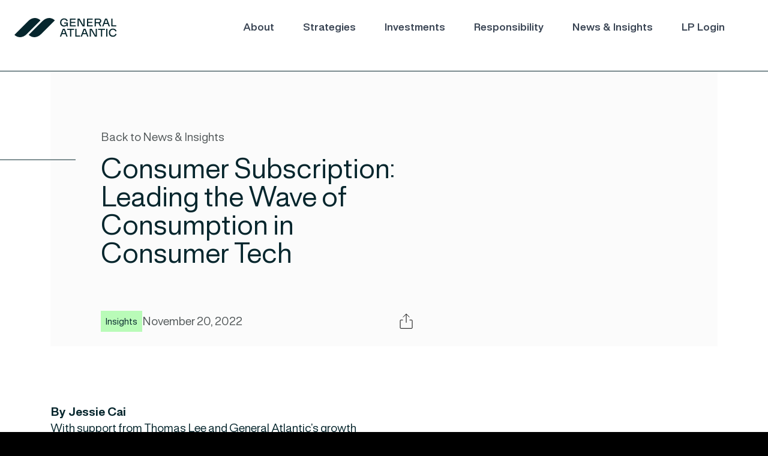

--- FILE ---
content_type: text/html; charset=UTF-8
request_url: https://www.generalatlantic.com/insights/consumer-subscription-leading-the-wave-of-consumption-in-consumer-tech/
body_size: 56952
content:
<!DOCTYPE html>
<html lang="en-US" prefix="og: https://ogp.me/ns#">

<head>
	<meta charset="UTF-8"><script type="ca504164b683223ba9ce7146-text/javascript">(window.NREUM||(NREUM={})).init={privacy:{cookies_enabled:true},ajax:{deny_list:["bam.nr-data.net"]},feature_flags:["soft_nav"],distributed_tracing:{enabled:true}};(window.NREUM||(NREUM={})).loader_config={agentID:"1120133042",accountID:"3706652",trustKey:"66686",xpid:"VwEHV1BWChABVFdbAwkEV1IE",licenseKey:"NRJS-9846188023bec224d9a",applicationID:"1069483165",browserID:"1120133042"};;/*! For license information please see nr-loader-spa-1.308.0.min.js.LICENSE.txt */
(()=>{var e,t,r={384:(e,t,r)=>{"use strict";r.d(t,{NT:()=>a,US:()=>u,Zm:()=>o,bQ:()=>d,dV:()=>c,pV:()=>l});var n=r(6154),i=r(1863),s=r(1910);const a={beacon:"bam.nr-data.net",errorBeacon:"bam.nr-data.net"};function o(){return n.gm.NREUM||(n.gm.NREUM={}),void 0===n.gm.newrelic&&(n.gm.newrelic=n.gm.NREUM),n.gm.NREUM}function c(){let e=o();return e.o||(e.o={ST:n.gm.setTimeout,SI:n.gm.setImmediate||n.gm.setInterval,CT:n.gm.clearTimeout,XHR:n.gm.XMLHttpRequest,REQ:n.gm.Request,EV:n.gm.Event,PR:n.gm.Promise,MO:n.gm.MutationObserver,FETCH:n.gm.fetch,WS:n.gm.WebSocket},(0,s.i)(...Object.values(e.o))),e}function d(e,t){let r=o();r.initializedAgents??={},t.initializedAt={ms:(0,i.t)(),date:new Date},r.initializedAgents[e]=t}function u(e,t){o()[e]=t}function l(){return function(){let e=o();const t=e.info||{};e.info={beacon:a.beacon,errorBeacon:a.errorBeacon,...t}}(),function(){let e=o();const t=e.init||{};e.init={...t}}(),c(),function(){let e=o();const t=e.loader_config||{};e.loader_config={...t}}(),o()}},782:(e,t,r)=>{"use strict";r.d(t,{T:()=>n});const n=r(860).K7.pageViewTiming},860:(e,t,r)=>{"use strict";r.d(t,{$J:()=>u,K7:()=>c,P3:()=>d,XX:()=>i,Yy:()=>o,df:()=>s,qY:()=>n,v4:()=>a});const n="events",i="jserrors",s="browser/blobs",a="rum",o="browser/logs",c={ajax:"ajax",genericEvents:"generic_events",jserrors:i,logging:"logging",metrics:"metrics",pageAction:"page_action",pageViewEvent:"page_view_event",pageViewTiming:"page_view_timing",sessionReplay:"session_replay",sessionTrace:"session_trace",softNav:"soft_navigations",spa:"spa"},d={[c.pageViewEvent]:1,[c.pageViewTiming]:2,[c.metrics]:3,[c.jserrors]:4,[c.spa]:5,[c.ajax]:6,[c.sessionTrace]:7,[c.softNav]:8,[c.sessionReplay]:9,[c.logging]:10,[c.genericEvents]:11},u={[c.pageViewEvent]:a,[c.pageViewTiming]:n,[c.ajax]:n,[c.spa]:n,[c.softNav]:n,[c.metrics]:i,[c.jserrors]:i,[c.sessionTrace]:s,[c.sessionReplay]:s,[c.logging]:o,[c.genericEvents]:"ins"}},944:(e,t,r)=>{"use strict";r.d(t,{R:()=>i});var n=r(3241);function i(e,t){"function"==typeof console.debug&&(console.debug("New Relic Warning: https://github.com/newrelic/newrelic-browser-agent/blob/main/docs/warning-codes.md#".concat(e),t),(0,n.W)({agentIdentifier:null,drained:null,type:"data",name:"warn",feature:"warn",data:{code:e,secondary:t}}))}},993:(e,t,r)=>{"use strict";r.d(t,{A$:()=>s,ET:()=>a,TZ:()=>o,p_:()=>i});var n=r(860);const i={ERROR:"ERROR",WARN:"WARN",INFO:"INFO",DEBUG:"DEBUG",TRACE:"TRACE"},s={OFF:0,ERROR:1,WARN:2,INFO:3,DEBUG:4,TRACE:5},a="log",o=n.K7.logging},1541:(e,t,r)=>{"use strict";r.d(t,{U:()=>i,f:()=>n});const n={MFE:"MFE",BA:"BA"};function i(e,t){if(2!==t?.harvestEndpointVersion)return{};const r=t.agentRef.runtime.appMetadata.agents[0].entityGuid;return e?{"source.id":e.id,"source.name":e.name,"source.type":e.type,"parent.id":e.parent?.id||r,"parent.type":e.parent?.type||n.BA}:{"entity.guid":r,appId:t.agentRef.info.applicationID}}},1687:(e,t,r)=>{"use strict";r.d(t,{Ak:()=>d,Ze:()=>h,x3:()=>u});var n=r(3241),i=r(7836),s=r(3606),a=r(860),o=r(2646);const c={};function d(e,t){const r={staged:!1,priority:a.P3[t]||0};l(e),c[e].get(t)||c[e].set(t,r)}function u(e,t){e&&c[e]&&(c[e].get(t)&&c[e].delete(t),p(e,t,!1),c[e].size&&f(e))}function l(e){if(!e)throw new Error("agentIdentifier required");c[e]||(c[e]=new Map)}function h(e="",t="feature",r=!1){if(l(e),!e||!c[e].get(t)||r)return p(e,t);c[e].get(t).staged=!0,f(e)}function f(e){const t=Array.from(c[e]);t.every(([e,t])=>t.staged)&&(t.sort((e,t)=>e[1].priority-t[1].priority),t.forEach(([t])=>{c[e].delete(t),p(e,t)}))}function p(e,t,r=!0){const a=e?i.ee.get(e):i.ee,c=s.i.handlers;if(!a.aborted&&a.backlog&&c){if((0,n.W)({agentIdentifier:e,type:"lifecycle",name:"drain",feature:t}),r){const e=a.backlog[t],r=c[t];if(r){for(let t=0;e&&t<e.length;++t)g(e[t],r);Object.entries(r).forEach(([e,t])=>{Object.values(t||{}).forEach(t=>{t[0]?.on&&t[0]?.context()instanceof o.y&&t[0].on(e,t[1])})})}}a.isolatedBacklog||delete c[t],a.backlog[t]=null,a.emit("drain-"+t,[])}}function g(e,t){var r=e[1];Object.values(t[r]||{}).forEach(t=>{var r=e[0];if(t[0]===r){var n=t[1],i=e[3],s=e[2];n.apply(i,s)}})}},1738:(e,t,r)=>{"use strict";r.d(t,{U:()=>f,Y:()=>h});var n=r(3241),i=r(9908),s=r(1863),a=r(944),o=r(5701),c=r(3969),d=r(8362),u=r(860),l=r(4261);function h(e,t,r,s){const h=s||r;!h||h[e]&&h[e]!==d.d.prototype[e]||(h[e]=function(){(0,i.p)(c.xV,["API/"+e+"/called"],void 0,u.K7.metrics,r.ee),(0,n.W)({agentIdentifier:r.agentIdentifier,drained:!!o.B?.[r.agentIdentifier],type:"data",name:"api",feature:l.Pl+e,data:{}});try{return t.apply(this,arguments)}catch(e){(0,a.R)(23,e)}})}function f(e,t,r,n,a){const o=e.info;null===r?delete o.jsAttributes[t]:o.jsAttributes[t]=r,(a||null===r)&&(0,i.p)(l.Pl+n,[(0,s.t)(),t,r],void 0,"session",e.ee)}},1741:(e,t,r)=>{"use strict";r.d(t,{W:()=>s});var n=r(944),i=r(4261);class s{#e(e,...t){if(this[e]!==s.prototype[e])return this[e](...t);(0,n.R)(35,e)}addPageAction(e,t){return this.#e(i.hG,e,t)}register(e){return this.#e(i.eY,e)}recordCustomEvent(e,t){return this.#e(i.fF,e,t)}setPageViewName(e,t){return this.#e(i.Fw,e,t)}setCustomAttribute(e,t,r){return this.#e(i.cD,e,t,r)}noticeError(e,t){return this.#e(i.o5,e,t)}setUserId(e,t=!1){return this.#e(i.Dl,e,t)}setApplicationVersion(e){return this.#e(i.nb,e)}setErrorHandler(e){return this.#e(i.bt,e)}addRelease(e,t){return this.#e(i.k6,e,t)}log(e,t){return this.#e(i.$9,e,t)}start(){return this.#e(i.d3)}finished(e){return this.#e(i.BL,e)}recordReplay(){return this.#e(i.CH)}pauseReplay(){return this.#e(i.Tb)}addToTrace(e){return this.#e(i.U2,e)}setCurrentRouteName(e){return this.#e(i.PA,e)}interaction(e){return this.#e(i.dT,e)}wrapLogger(e,t,r){return this.#e(i.Wb,e,t,r)}measure(e,t){return this.#e(i.V1,e,t)}consent(e){return this.#e(i.Pv,e)}}},1863:(e,t,r)=>{"use strict";function n(){return Math.floor(performance.now())}r.d(t,{t:()=>n})},1910:(e,t,r)=>{"use strict";r.d(t,{i:()=>s});var n=r(944);const i=new Map;function s(...e){return e.every(e=>{if(i.has(e))return i.get(e);const t="function"==typeof e?e.toString():"",r=t.includes("[native code]"),s=t.includes("nrWrapper");return r||s||(0,n.R)(64,e?.name||t),i.set(e,r),r})}},2555:(e,t,r)=>{"use strict";r.d(t,{D:()=>o,f:()=>a});var n=r(384),i=r(8122);const s={beacon:n.NT.beacon,errorBeacon:n.NT.errorBeacon,licenseKey:void 0,applicationID:void 0,sa:void 0,queueTime:void 0,applicationTime:void 0,ttGuid:void 0,user:void 0,account:void 0,product:void 0,extra:void 0,jsAttributes:{},userAttributes:void 0,atts:void 0,transactionName:void 0,tNamePlain:void 0};function a(e){try{return!!e.licenseKey&&!!e.errorBeacon&&!!e.applicationID}catch(e){return!1}}const o=e=>(0,i.a)(e,s)},2614:(e,t,r)=>{"use strict";r.d(t,{BB:()=>a,H3:()=>n,g:()=>d,iL:()=>c,tS:()=>o,uh:()=>i,wk:()=>s});const n="NRBA",i="SESSION",s=144e5,a=18e5,o={STARTED:"session-started",PAUSE:"session-pause",RESET:"session-reset",RESUME:"session-resume",UPDATE:"session-update"},c={SAME_TAB:"same-tab",CROSS_TAB:"cross-tab"},d={OFF:0,FULL:1,ERROR:2}},2646:(e,t,r)=>{"use strict";r.d(t,{y:()=>n});class n{constructor(e){this.contextId=e}}},2843:(e,t,r)=>{"use strict";r.d(t,{G:()=>s,u:()=>i});var n=r(3878);function i(e,t=!1,r,i){(0,n.DD)("visibilitychange",function(){if(t)return void("hidden"===document.visibilityState&&e());e(document.visibilityState)},r,i)}function s(e,t,r){(0,n.sp)("pagehide",e,t,r)}},3241:(e,t,r)=>{"use strict";r.d(t,{W:()=>s});var n=r(6154);const i="newrelic";function s(e={}){try{n.gm.dispatchEvent(new CustomEvent(i,{detail:e}))}catch(e){}}},3304:(e,t,r)=>{"use strict";r.d(t,{A:()=>s});var n=r(7836);const i=()=>{const e=new WeakSet;return(t,r)=>{if("object"==typeof r&&null!==r){if(e.has(r))return;e.add(r)}return r}};function s(e){try{return JSON.stringify(e,i())??""}catch(e){try{n.ee.emit("internal-error",[e])}catch(e){}return""}}},3333:(e,t,r)=>{"use strict";r.d(t,{$v:()=>u,TZ:()=>n,Xh:()=>c,Zp:()=>i,kd:()=>d,mq:()=>o,nf:()=>a,qN:()=>s});const n=r(860).K7.genericEvents,i=["auxclick","click","copy","keydown","paste","scrollend"],s=["focus","blur"],a=4,o=1e3,c=2e3,d=["PageAction","UserAction","BrowserPerformance"],u={RESOURCES:"experimental.resources",REGISTER:"register"}},3434:(e,t,r)=>{"use strict";r.d(t,{Jt:()=>s,YM:()=>d});var n=r(7836),i=r(5607);const s="nr@original:".concat(i.W),a=50;var o=Object.prototype.hasOwnProperty,c=!1;function d(e,t){return e||(e=n.ee),r.inPlace=function(e,t,n,i,s){n||(n="");const a="-"===n.charAt(0);for(let o=0;o<t.length;o++){const c=t[o],d=e[c];l(d)||(e[c]=r(d,a?c+n:n,i,c,s))}},r.flag=s,r;function r(t,r,n,c,d){return l(t)?t:(r||(r=""),nrWrapper[s]=t,function(e,t,r){if(Object.defineProperty&&Object.keys)try{return Object.keys(e).forEach(function(r){Object.defineProperty(t,r,{get:function(){return e[r]},set:function(t){return e[r]=t,t}})}),t}catch(e){u([e],r)}for(var n in e)o.call(e,n)&&(t[n]=e[n])}(t,nrWrapper,e),nrWrapper);function nrWrapper(){var s,o,l,h;let f;try{o=this,s=[...arguments],l="function"==typeof n?n(s,o):n||{}}catch(t){u([t,"",[s,o,c],l],e)}i(r+"start",[s,o,c],l,d);const p=performance.now();let g;try{return h=t.apply(o,s),g=performance.now(),h}catch(e){throw g=performance.now(),i(r+"err",[s,o,e],l,d),f=e,f}finally{const e=g-p,t={start:p,end:g,duration:e,isLongTask:e>=a,methodName:c,thrownError:f};t.isLongTask&&i("long-task",[t,o],l,d),i(r+"end",[s,o,h],l,d)}}}function i(r,n,i,s){if(!c||t){var a=c;c=!0;try{e.emit(r,n,i,t,s)}catch(t){u([t,r,n,i],e)}c=a}}}function u(e,t){t||(t=n.ee);try{t.emit("internal-error",e)}catch(e){}}function l(e){return!(e&&"function"==typeof e&&e.apply&&!e[s])}},3606:(e,t,r)=>{"use strict";r.d(t,{i:()=>s});var n=r(9908);s.on=a;var i=s.handlers={};function s(e,t,r,s){a(s||n.d,i,e,t,r)}function a(e,t,r,i,s){s||(s="feature"),e||(e=n.d);var a=t[s]=t[s]||{};(a[r]=a[r]||[]).push([e,i])}},3738:(e,t,r)=>{"use strict";r.d(t,{He:()=>i,Kp:()=>o,Lc:()=>d,Rz:()=>u,TZ:()=>n,bD:()=>s,d3:()=>a,jx:()=>l,sl:()=>h,uP:()=>c});const n=r(860).K7.sessionTrace,i="bstResource",s="resource",a="-start",o="-end",c="fn"+a,d="fn"+o,u="pushState",l=1e3,h=3e4},3785:(e,t,r)=>{"use strict";r.d(t,{R:()=>c,b:()=>d});var n=r(9908),i=r(1863),s=r(860),a=r(3969),o=r(993);function c(e,t,r={},c=o.p_.INFO,d=!0,u,l=(0,i.t)()){(0,n.p)(a.xV,["API/logging/".concat(c.toLowerCase(),"/called")],void 0,s.K7.metrics,e),(0,n.p)(o.ET,[l,t,r,c,d,u],void 0,s.K7.logging,e)}function d(e){return"string"==typeof e&&Object.values(o.p_).some(t=>t===e.toUpperCase().trim())}},3878:(e,t,r)=>{"use strict";function n(e,t){return{capture:e,passive:!1,signal:t}}function i(e,t,r=!1,i){window.addEventListener(e,t,n(r,i))}function s(e,t,r=!1,i){document.addEventListener(e,t,n(r,i))}r.d(t,{DD:()=>s,jT:()=>n,sp:()=>i})},3962:(e,t,r)=>{"use strict";r.d(t,{AM:()=>a,O2:()=>l,OV:()=>s,Qu:()=>h,TZ:()=>c,ih:()=>f,pP:()=>o,t1:()=>u,tC:()=>i,wD:()=>d});var n=r(860);const i=["click","keydown","submit"],s="popstate",a="api",o="initialPageLoad",c=n.K7.softNav,d=5e3,u=500,l={INITIAL_PAGE_LOAD:"",ROUTE_CHANGE:1,UNSPECIFIED:2},h={INTERACTION:1,AJAX:2,CUSTOM_END:3,CUSTOM_TRACER:4},f={IP:"in progress",PF:"pending finish",FIN:"finished",CAN:"cancelled"}},3969:(e,t,r)=>{"use strict";r.d(t,{TZ:()=>n,XG:()=>o,rs:()=>i,xV:()=>a,z_:()=>s});const n=r(860).K7.metrics,i="sm",s="cm",a="storeSupportabilityMetrics",o="storeEventMetrics"},4234:(e,t,r)=>{"use strict";r.d(t,{W:()=>s});var n=r(7836),i=r(1687);class s{constructor(e,t){this.agentIdentifier=e,this.ee=n.ee.get(e),this.featureName=t,this.blocked=!1}deregisterDrain(){(0,i.x3)(this.agentIdentifier,this.featureName)}}},4261:(e,t,r)=>{"use strict";r.d(t,{$9:()=>u,BL:()=>c,CH:()=>p,Dl:()=>R,Fw:()=>w,PA:()=>v,Pl:()=>n,Pv:()=>A,Tb:()=>h,U2:()=>a,V1:()=>E,Wb:()=>T,bt:()=>y,cD:()=>b,d3:()=>x,dT:()=>d,eY:()=>g,fF:()=>f,hG:()=>s,hw:()=>i,k6:()=>o,nb:()=>m,o5:()=>l});const n="api-",i=n+"ixn-",s="addPageAction",a="addToTrace",o="addRelease",c="finished",d="interaction",u="log",l="noticeError",h="pauseReplay",f="recordCustomEvent",p="recordReplay",g="register",m="setApplicationVersion",v="setCurrentRouteName",b="setCustomAttribute",y="setErrorHandler",w="setPageViewName",R="setUserId",x="start",T="wrapLogger",E="measure",A="consent"},5205:(e,t,r)=>{"use strict";r.d(t,{j:()=>S});var n=r(384),i=r(1741);var s=r(2555),a=r(3333);const o=e=>{if(!e||"string"!=typeof e)return!1;try{document.createDocumentFragment().querySelector(e)}catch{return!1}return!0};var c=r(2614),d=r(944),u=r(8122);const l="[data-nr-mask]",h=e=>(0,u.a)(e,(()=>{const e={feature_flags:[],experimental:{allow_registered_children:!1,resources:!1},mask_selector:"*",block_selector:"[data-nr-block]",mask_input_options:{color:!1,date:!1,"datetime-local":!1,email:!1,month:!1,number:!1,range:!1,search:!1,tel:!1,text:!1,time:!1,url:!1,week:!1,textarea:!1,select:!1,password:!0}};return{ajax:{deny_list:void 0,block_internal:!0,enabled:!0,autoStart:!0},api:{get allow_registered_children(){return e.feature_flags.includes(a.$v.REGISTER)||e.experimental.allow_registered_children},set allow_registered_children(t){e.experimental.allow_registered_children=t},duplicate_registered_data:!1},browser_consent_mode:{enabled:!1},distributed_tracing:{enabled:void 0,exclude_newrelic_header:void 0,cors_use_newrelic_header:void 0,cors_use_tracecontext_headers:void 0,allowed_origins:void 0},get feature_flags(){return e.feature_flags},set feature_flags(t){e.feature_flags=t},generic_events:{enabled:!0,autoStart:!0},harvest:{interval:30},jserrors:{enabled:!0,autoStart:!0},logging:{enabled:!0,autoStart:!0},metrics:{enabled:!0,autoStart:!0},obfuscate:void 0,page_action:{enabled:!0},page_view_event:{enabled:!0,autoStart:!0},page_view_timing:{enabled:!0,autoStart:!0},performance:{capture_marks:!1,capture_measures:!1,capture_detail:!0,resources:{get enabled(){return e.feature_flags.includes(a.$v.RESOURCES)||e.experimental.resources},set enabled(t){e.experimental.resources=t},asset_types:[],first_party_domains:[],ignore_newrelic:!0}},privacy:{cookies_enabled:!0},proxy:{assets:void 0,beacon:void 0},session:{expiresMs:c.wk,inactiveMs:c.BB},session_replay:{autoStart:!0,enabled:!1,preload:!1,sampling_rate:10,error_sampling_rate:100,collect_fonts:!1,inline_images:!1,fix_stylesheets:!0,mask_all_inputs:!0,get mask_text_selector(){return e.mask_selector},set mask_text_selector(t){o(t)?e.mask_selector="".concat(t,",").concat(l):""===t||null===t?e.mask_selector=l:(0,d.R)(5,t)},get block_class(){return"nr-block"},get ignore_class(){return"nr-ignore"},get mask_text_class(){return"nr-mask"},get block_selector(){return e.block_selector},set block_selector(t){o(t)?e.block_selector+=",".concat(t):""!==t&&(0,d.R)(6,t)},get mask_input_options(){return e.mask_input_options},set mask_input_options(t){t&&"object"==typeof t?e.mask_input_options={...t,password:!0}:(0,d.R)(7,t)}},session_trace:{enabled:!0,autoStart:!0},soft_navigations:{enabled:!0,autoStart:!0},spa:{enabled:!0,autoStart:!0},ssl:void 0,user_actions:{enabled:!0,elementAttributes:["id","className","tagName","type"]}}})());var f=r(6154),p=r(9324);let g=0;const m={buildEnv:p.F3,distMethod:p.Xs,version:p.xv,originTime:f.WN},v={consented:!1},b={appMetadata:{},get consented(){return this.session?.state?.consent||v.consented},set consented(e){v.consented=e},customTransaction:void 0,denyList:void 0,disabled:!1,harvester:void 0,isolatedBacklog:!1,isRecording:!1,loaderType:void 0,maxBytes:3e4,obfuscator:void 0,onerror:void 0,ptid:void 0,releaseIds:{},session:void 0,timeKeeper:void 0,registeredEntities:[],jsAttributesMetadata:{bytes:0},get harvestCount(){return++g}},y=e=>{const t=(0,u.a)(e,b),r=Object.keys(m).reduce((e,t)=>(e[t]={value:m[t],writable:!1,configurable:!0,enumerable:!0},e),{});return Object.defineProperties(t,r)};var w=r(5701);const R=e=>{const t=e.startsWith("http");e+="/",r.p=t?e:"https://"+e};var x=r(7836),T=r(3241);const E={accountID:void 0,trustKey:void 0,agentID:void 0,licenseKey:void 0,applicationID:void 0,xpid:void 0},A=e=>(0,u.a)(e,E),_=new Set;function S(e,t={},r,a){let{init:o,info:c,loader_config:d,runtime:u={},exposed:l=!0}=t;if(!c){const e=(0,n.pV)();o=e.init,c=e.info,d=e.loader_config}e.init=h(o||{}),e.loader_config=A(d||{}),c.jsAttributes??={},f.bv&&(c.jsAttributes.isWorker=!0),e.info=(0,s.D)(c);const p=e.init,g=[c.beacon,c.errorBeacon];_.has(e.agentIdentifier)||(p.proxy.assets&&(R(p.proxy.assets),g.push(p.proxy.assets)),p.proxy.beacon&&g.push(p.proxy.beacon),e.beacons=[...g],function(e){const t=(0,n.pV)();Object.getOwnPropertyNames(i.W.prototype).forEach(r=>{const n=i.W.prototype[r];if("function"!=typeof n||"constructor"===n)return;let s=t[r];e[r]&&!1!==e.exposed&&"micro-agent"!==e.runtime?.loaderType&&(t[r]=(...t)=>{const n=e[r](...t);return s?s(...t):n})})}(e),(0,n.US)("activatedFeatures",w.B)),u.denyList=[...p.ajax.deny_list||[],...p.ajax.block_internal?g:[]],u.ptid=e.agentIdentifier,u.loaderType=r,e.runtime=y(u),_.has(e.agentIdentifier)||(e.ee=x.ee.get(e.agentIdentifier),e.exposed=l,(0,T.W)({agentIdentifier:e.agentIdentifier,drained:!!w.B?.[e.agentIdentifier],type:"lifecycle",name:"initialize",feature:void 0,data:e.config})),_.add(e.agentIdentifier)}},5270:(e,t,r)=>{"use strict";r.d(t,{Aw:()=>a,SR:()=>s,rF:()=>o});var n=r(384),i=r(7767);function s(e){return!!(0,n.dV)().o.MO&&(0,i.V)(e)&&!0===e?.session_trace.enabled}function a(e){return!0===e?.session_replay.preload&&s(e)}function o(e,t){try{if("string"==typeof t?.type){if("password"===t.type.toLowerCase())return"*".repeat(e?.length||0);if(void 0!==t?.dataset?.nrUnmask||t?.classList?.contains("nr-unmask"))return e}}catch(e){}return"string"==typeof e?e.replace(/[\S]/g,"*"):"*".repeat(e?.length||0)}},5289:(e,t,r)=>{"use strict";r.d(t,{GG:()=>a,Qr:()=>c,sB:()=>o});var n=r(3878),i=r(6389);function s(){return"undefined"==typeof document||"complete"===document.readyState}function a(e,t){if(s())return e();const r=(0,i.J)(e),a=setInterval(()=>{s()&&(clearInterval(a),r())},500);(0,n.sp)("load",r,t)}function o(e){if(s())return e();(0,n.DD)("DOMContentLoaded",e)}function c(e){if(s())return e();(0,n.sp)("popstate",e)}},5607:(e,t,r)=>{"use strict";r.d(t,{W:()=>n});const n=(0,r(9566).bz)()},5701:(e,t,r)=>{"use strict";r.d(t,{B:()=>s,t:()=>a});var n=r(3241);const i=new Set,s={};function a(e,t){const r=t.agentIdentifier;s[r]??={},e&&"object"==typeof e&&(i.has(r)||(t.ee.emit("rumresp",[e]),s[r]=e,i.add(r),(0,n.W)({agentIdentifier:r,loaded:!0,drained:!0,type:"lifecycle",name:"load",feature:void 0,data:e})))}},6154:(e,t,r)=>{"use strict";r.d(t,{OF:()=>d,RI:()=>i,WN:()=>h,bv:()=>s,eN:()=>f,gm:()=>a,lR:()=>l,m:()=>c,mw:()=>o,sb:()=>u});var n=r(1863);const i="undefined"!=typeof window&&!!window.document,s="undefined"!=typeof WorkerGlobalScope&&("undefined"!=typeof self&&self instanceof WorkerGlobalScope&&self.navigator instanceof WorkerNavigator||"undefined"!=typeof globalThis&&globalThis instanceof WorkerGlobalScope&&globalThis.navigator instanceof WorkerNavigator),a=i?window:"undefined"!=typeof WorkerGlobalScope&&("undefined"!=typeof self&&self instanceof WorkerGlobalScope&&self||"undefined"!=typeof globalThis&&globalThis instanceof WorkerGlobalScope&&globalThis),o=Boolean("hidden"===a?.document?.visibilityState),c=""+a?.location,d=/iPad|iPhone|iPod/.test(a.navigator?.userAgent),u=d&&"undefined"==typeof SharedWorker,l=(()=>{const e=a.navigator?.userAgent?.match(/Firefox[/\s](\d+\.\d+)/);return Array.isArray(e)&&e.length>=2?+e[1]:0})(),h=Date.now()-(0,n.t)(),f=()=>"undefined"!=typeof PerformanceNavigationTiming&&a?.performance?.getEntriesByType("navigation")?.[0]?.responseStart},6344:(e,t,r)=>{"use strict";r.d(t,{BB:()=>u,Qb:()=>l,TZ:()=>i,Ug:()=>a,Vh:()=>s,_s:()=>o,bc:()=>d,yP:()=>c});var n=r(2614);const i=r(860).K7.sessionReplay,s="errorDuringReplay",a=.12,o={DomContentLoaded:0,Load:1,FullSnapshot:2,IncrementalSnapshot:3,Meta:4,Custom:5},c={[n.g.ERROR]:15e3,[n.g.FULL]:3e5,[n.g.OFF]:0},d={RESET:{message:"Session was reset",sm:"Reset"},IMPORT:{message:"Recorder failed to import",sm:"Import"},TOO_MANY:{message:"429: Too Many Requests",sm:"Too-Many"},TOO_BIG:{message:"Payload was too large",sm:"Too-Big"},CROSS_TAB:{message:"Session Entity was set to OFF on another tab",sm:"Cross-Tab"},ENTITLEMENTS:{message:"Session Replay is not allowed and will not be started",sm:"Entitlement"}},u=5e3,l={API:"api",RESUME:"resume",SWITCH_TO_FULL:"switchToFull",INITIALIZE:"initialize",PRELOAD:"preload"}},6389:(e,t,r)=>{"use strict";function n(e,t=500,r={}){const n=r?.leading||!1;let i;return(...r)=>{n&&void 0===i&&(e.apply(this,r),i=setTimeout(()=>{i=clearTimeout(i)},t)),n||(clearTimeout(i),i=setTimeout(()=>{e.apply(this,r)},t))}}function i(e){let t=!1;return(...r)=>{t||(t=!0,e.apply(this,r))}}r.d(t,{J:()=>i,s:()=>n})},6630:(e,t,r)=>{"use strict";r.d(t,{T:()=>n});const n=r(860).K7.pageViewEvent},6774:(e,t,r)=>{"use strict";r.d(t,{T:()=>n});const n=r(860).K7.jserrors},7295:(e,t,r)=>{"use strict";r.d(t,{Xv:()=>a,gX:()=>i,iW:()=>s});var n=[];function i(e){if(!e||s(e))return!1;if(0===n.length)return!0;if("*"===n[0].hostname)return!1;for(var t=0;t<n.length;t++){var r=n[t];if(r.hostname.test(e.hostname)&&r.pathname.test(e.pathname))return!1}return!0}function s(e){return void 0===e.hostname}function a(e){if(n=[],e&&e.length)for(var t=0;t<e.length;t++){let r=e[t];if(!r)continue;if("*"===r)return void(n=[{hostname:"*"}]);0===r.indexOf("http://")?r=r.substring(7):0===r.indexOf("https://")&&(r=r.substring(8));const i=r.indexOf("/");let s,a;i>0?(s=r.substring(0,i),a=r.substring(i)):(s=r,a="*");let[c]=s.split(":");n.push({hostname:o(c),pathname:o(a,!0)})}}function o(e,t=!1){const r=e.replace(/[.+?^${}()|[\]\\]/g,e=>"\\"+e).replace(/\*/g,".*?");return new RegExp((t?"^":"")+r+"$")}},7485:(e,t,r)=>{"use strict";r.d(t,{D:()=>i});var n=r(6154);function i(e){if(0===(e||"").indexOf("data:"))return{protocol:"data"};try{const t=new URL(e,location.href),r={port:t.port,hostname:t.hostname,pathname:t.pathname,search:t.search,protocol:t.protocol.slice(0,t.protocol.indexOf(":")),sameOrigin:t.protocol===n.gm?.location?.protocol&&t.host===n.gm?.location?.host};return r.port&&""!==r.port||("http:"===t.protocol&&(r.port="80"),"https:"===t.protocol&&(r.port="443")),r.pathname&&""!==r.pathname?r.pathname.startsWith("/")||(r.pathname="/".concat(r.pathname)):r.pathname="/",r}catch(e){return{}}}},7699:(e,t,r)=>{"use strict";r.d(t,{It:()=>s,KC:()=>o,No:()=>i,qh:()=>a});var n=r(860);const i=16e3,s=1e6,a="SESSION_ERROR",o={[n.K7.logging]:!0,[n.K7.genericEvents]:!1,[n.K7.jserrors]:!1,[n.K7.ajax]:!1}},7767:(e,t,r)=>{"use strict";r.d(t,{V:()=>i});var n=r(6154);const i=e=>n.RI&&!0===e?.privacy.cookies_enabled},7836:(e,t,r)=>{"use strict";r.d(t,{P:()=>o,ee:()=>c});var n=r(384),i=r(8990),s=r(2646),a=r(5607);const o="nr@context:".concat(a.W),c=function e(t,r){var n={},a={},u={},l=!1;try{l=16===r.length&&d.initializedAgents?.[r]?.runtime.isolatedBacklog}catch(e){}var h={on:p,addEventListener:p,removeEventListener:function(e,t){var r=n[e];if(!r)return;for(var i=0;i<r.length;i++)r[i]===t&&r.splice(i,1)},emit:function(e,r,n,i,s){!1!==s&&(s=!0);if(c.aborted&&!i)return;t&&s&&t.emit(e,r,n);var o=f(n);g(e).forEach(e=>{e.apply(o,r)});var d=v()[a[e]];d&&d.push([h,e,r,o]);return o},get:m,listeners:g,context:f,buffer:function(e,t){const r=v();if(t=t||"feature",h.aborted)return;Object.entries(e||{}).forEach(([e,n])=>{a[n]=t,t in r||(r[t]=[])})},abort:function(){h._aborted=!0,Object.keys(h.backlog).forEach(e=>{delete h.backlog[e]})},isBuffering:function(e){return!!v()[a[e]]},debugId:r,backlog:l?{}:t&&"object"==typeof t.backlog?t.backlog:{},isolatedBacklog:l};return Object.defineProperty(h,"aborted",{get:()=>{let e=h._aborted||!1;return e||(t&&(e=t.aborted),e)}}),h;function f(e){return e&&e instanceof s.y?e:e?(0,i.I)(e,o,()=>new s.y(o)):new s.y(o)}function p(e,t){n[e]=g(e).concat(t)}function g(e){return n[e]||[]}function m(t){return u[t]=u[t]||e(h,t)}function v(){return h.backlog}}(void 0,"globalEE"),d=(0,n.Zm)();d.ee||(d.ee=c)},8122:(e,t,r)=>{"use strict";r.d(t,{a:()=>i});var n=r(944);function i(e,t){try{if(!e||"object"!=typeof e)return(0,n.R)(3);if(!t||"object"!=typeof t)return(0,n.R)(4);const r=Object.create(Object.getPrototypeOf(t),Object.getOwnPropertyDescriptors(t)),s=0===Object.keys(r).length?e:r;for(let a in s)if(void 0!==e[a])try{if(null===e[a]){r[a]=null;continue}Array.isArray(e[a])&&Array.isArray(t[a])?r[a]=Array.from(new Set([...e[a],...t[a]])):"object"==typeof e[a]&&"object"==typeof t[a]?r[a]=i(e[a],t[a]):r[a]=e[a]}catch(e){r[a]||(0,n.R)(1,e)}return r}catch(e){(0,n.R)(2,e)}}},8139:(e,t,r)=>{"use strict";r.d(t,{u:()=>h});var n=r(7836),i=r(3434),s=r(8990),a=r(6154);const o={},c=a.gm.XMLHttpRequest,d="addEventListener",u="removeEventListener",l="nr@wrapped:".concat(n.P);function h(e){var t=function(e){return(e||n.ee).get("events")}(e);if(o[t.debugId]++)return t;o[t.debugId]=1;var r=(0,i.YM)(t,!0);function h(e){r.inPlace(e,[d,u],"-",p)}function p(e,t){return e[1]}return"getPrototypeOf"in Object&&(a.RI&&f(document,h),c&&f(c.prototype,h),f(a.gm,h)),t.on(d+"-start",function(e,t){var n=e[1];if(null!==n&&("function"==typeof n||"object"==typeof n)&&"newrelic"!==e[0]){var i=(0,s.I)(n,l,function(){var e={object:function(){if("function"!=typeof n.handleEvent)return;return n.handleEvent.apply(n,arguments)},function:n}[typeof n];return e?r(e,"fn-",null,e.name||"anonymous"):n});this.wrapped=e[1]=i}}),t.on(u+"-start",function(e){e[1]=this.wrapped||e[1]}),t}function f(e,t,...r){let n=e;for(;"object"==typeof n&&!Object.prototype.hasOwnProperty.call(n,d);)n=Object.getPrototypeOf(n);n&&t(n,...r)}},8362:(e,t,r)=>{"use strict";r.d(t,{d:()=>s});var n=r(9566),i=r(1741);class s extends i.W{agentIdentifier=(0,n.LA)(16)}},8374:(e,t,r)=>{r.nc=(()=>{try{return document?.currentScript?.nonce}catch(e){}return""})()},8990:(e,t,r)=>{"use strict";r.d(t,{I:()=>i});var n=Object.prototype.hasOwnProperty;function i(e,t,r){if(n.call(e,t))return e[t];var i=r();if(Object.defineProperty&&Object.keys)try{return Object.defineProperty(e,t,{value:i,writable:!0,enumerable:!1}),i}catch(e){}return e[t]=i,i}},9119:(e,t,r)=>{"use strict";r.d(t,{L:()=>s});var n=/([^?#]*)[^#]*(#[^?]*|$).*/,i=/([^?#]*)().*/;function s(e,t){return e?e.replace(t?n:i,"$1$2"):e}},9300:(e,t,r)=>{"use strict";r.d(t,{T:()=>n});const n=r(860).K7.ajax},9324:(e,t,r)=>{"use strict";r.d(t,{AJ:()=>a,F3:()=>i,Xs:()=>s,Yq:()=>o,xv:()=>n});const n="1.308.0",i="PROD",s="CDN",a="@newrelic/rrweb",o="1.0.1"},9566:(e,t,r)=>{"use strict";r.d(t,{LA:()=>o,ZF:()=>c,bz:()=>a,el:()=>d});var n=r(6154);const i="xxxxxxxx-xxxx-4xxx-yxxx-xxxxxxxxxxxx";function s(e,t){return e?15&e[t]:16*Math.random()|0}function a(){const e=n.gm?.crypto||n.gm?.msCrypto;let t,r=0;return e&&e.getRandomValues&&(t=e.getRandomValues(new Uint8Array(30))),i.split("").map(e=>"x"===e?s(t,r++).toString(16):"y"===e?(3&s()|8).toString(16):e).join("")}function o(e){const t=n.gm?.crypto||n.gm?.msCrypto;let r,i=0;t&&t.getRandomValues&&(r=t.getRandomValues(new Uint8Array(e)));const a=[];for(var o=0;o<e;o++)a.push(s(r,i++).toString(16));return a.join("")}function c(){return o(16)}function d(){return o(32)}},9908:(e,t,r)=>{"use strict";r.d(t,{d:()=>n,p:()=>i});var n=r(7836).ee.get("handle");function i(e,t,r,i,s){s?(s.buffer([e],i),s.emit(e,t,r)):(n.buffer([e],i),n.emit(e,t,r))}}},n={};function i(e){var t=n[e];if(void 0!==t)return t.exports;var s=n[e]={exports:{}};return r[e](s,s.exports,i),s.exports}i.m=r,i.d=(e,t)=>{for(var r in t)i.o(t,r)&&!i.o(e,r)&&Object.defineProperty(e,r,{enumerable:!0,get:t[r]})},i.f={},i.e=e=>Promise.all(Object.keys(i.f).reduce((t,r)=>(i.f[r](e,t),t),[])),i.u=e=>({212:"nr-spa-compressor",249:"nr-spa-recorder",478:"nr-spa"}[e]+"-1.308.0.min.js"),i.o=(e,t)=>Object.prototype.hasOwnProperty.call(e,t),e={},t="NRBA-1.308.0.PROD:",i.l=(r,n,s,a)=>{if(e[r])e[r].push(n);else{var o,c;if(void 0!==s)for(var d=document.getElementsByTagName("script"),u=0;u<d.length;u++){var l=d[u];if(l.getAttribute("src")==r||l.getAttribute("data-webpack")==t+s){o=l;break}}if(!o){c=!0;var h={478:"sha512-RSfSVnmHk59T/uIPbdSE0LPeqcEdF4/+XhfJdBuccH5rYMOEZDhFdtnh6X6nJk7hGpzHd9Ujhsy7lZEz/ORYCQ==",249:"sha512-ehJXhmntm85NSqW4MkhfQqmeKFulra3klDyY0OPDUE+sQ3GokHlPh1pmAzuNy//3j4ac6lzIbmXLvGQBMYmrkg==",212:"sha512-B9h4CR46ndKRgMBcK+j67uSR2RCnJfGefU+A7FrgR/k42ovXy5x/MAVFiSvFxuVeEk/pNLgvYGMp1cBSK/G6Fg=="};(o=document.createElement("script")).charset="utf-8",i.nc&&o.setAttribute("nonce",i.nc),o.setAttribute("data-webpack",t+s),o.src=r,0!==o.src.indexOf(window.location.origin+"/")&&(o.crossOrigin="anonymous"),h[a]&&(o.integrity=h[a])}e[r]=[n];var f=(t,n)=>{o.onerror=o.onload=null,clearTimeout(p);var i=e[r];if(delete e[r],o.parentNode&&o.parentNode.removeChild(o),i&&i.forEach(e=>e(n)),t)return t(n)},p=setTimeout(f.bind(null,void 0,{type:"timeout",target:o}),12e4);o.onerror=f.bind(null,o.onerror),o.onload=f.bind(null,o.onload),c&&document.head.appendChild(o)}},i.r=e=>{"undefined"!=typeof Symbol&&Symbol.toStringTag&&Object.defineProperty(e,Symbol.toStringTag,{value:"Module"}),Object.defineProperty(e,"__esModule",{value:!0})},i.p="https://js-agent.newrelic.com/",(()=>{var e={38:0,788:0};i.f.j=(t,r)=>{var n=i.o(e,t)?e[t]:void 0;if(0!==n)if(n)r.push(n[2]);else{var s=new Promise((r,i)=>n=e[t]=[r,i]);r.push(n[2]=s);var a=i.p+i.u(t),o=new Error;i.l(a,r=>{if(i.o(e,t)&&(0!==(n=e[t])&&(e[t]=void 0),n)){var s=r&&("load"===r.type?"missing":r.type),a=r&&r.target&&r.target.src;o.message="Loading chunk "+t+" failed: ("+s+": "+a+")",o.name="ChunkLoadError",o.type=s,o.request=a,n[1](o)}},"chunk-"+t,t)}};var t=(t,r)=>{var n,s,[a,o,c]=r,d=0;if(a.some(t=>0!==e[t])){for(n in o)i.o(o,n)&&(i.m[n]=o[n]);if(c)c(i)}for(t&&t(r);d<a.length;d++)s=a[d],i.o(e,s)&&e[s]&&e[s][0](),e[s]=0},r=self["webpackChunk:NRBA-1.308.0.PROD"]=self["webpackChunk:NRBA-1.308.0.PROD"]||[];r.forEach(t.bind(null,0)),r.push=t.bind(null,r.push.bind(r))})(),(()=>{"use strict";i(8374);var e=i(8362),t=i(860);const r=Object.values(t.K7);var n=i(5205);var s=i(9908),a=i(1863),o=i(4261),c=i(1738);var d=i(1687),u=i(4234),l=i(5289),h=i(6154),f=i(944),p=i(5270),g=i(7767),m=i(6389),v=i(7699);class b extends u.W{constructor(e,t){super(e.agentIdentifier,t),this.agentRef=e,this.abortHandler=void 0,this.featAggregate=void 0,this.loadedSuccessfully=void 0,this.onAggregateImported=new Promise(e=>{this.loadedSuccessfully=e}),this.deferred=Promise.resolve(),!1===e.init[this.featureName].autoStart?this.deferred=new Promise((t,r)=>{this.ee.on("manual-start-all",(0,m.J)(()=>{(0,d.Ak)(e.agentIdentifier,this.featureName),t()}))}):(0,d.Ak)(e.agentIdentifier,t)}importAggregator(e,t,r={}){if(this.featAggregate)return;const n=async()=>{let n;await this.deferred;try{if((0,g.V)(e.init)){const{setupAgentSession:t}=await i.e(478).then(i.bind(i,8766));n=t(e)}}catch(e){(0,f.R)(20,e),this.ee.emit("internal-error",[e]),(0,s.p)(v.qh,[e],void 0,this.featureName,this.ee)}try{if(!this.#t(this.featureName,n,e.init))return(0,d.Ze)(this.agentIdentifier,this.featureName),void this.loadedSuccessfully(!1);const{Aggregate:i}=await t();this.featAggregate=new i(e,r),e.runtime.harvester.initializedAggregates.push(this.featAggregate),this.loadedSuccessfully(!0)}catch(e){(0,f.R)(34,e),this.abortHandler?.(),(0,d.Ze)(this.agentIdentifier,this.featureName,!0),this.loadedSuccessfully(!1),this.ee&&this.ee.abort()}};h.RI?(0,l.GG)(()=>n(),!0):n()}#t(e,r,n){if(this.blocked)return!1;switch(e){case t.K7.sessionReplay:return(0,p.SR)(n)&&!!r;case t.K7.sessionTrace:return!!r;default:return!0}}}var y=i(6630),w=i(2614),R=i(3241);class x extends b{static featureName=y.T;constructor(e){var t;super(e,y.T),this.setupInspectionEvents(e.agentIdentifier),t=e,(0,c.Y)(o.Fw,function(e,r){"string"==typeof e&&("/"!==e.charAt(0)&&(e="/"+e),t.runtime.customTransaction=(r||"http://custom.transaction")+e,(0,s.p)(o.Pl+o.Fw,[(0,a.t)()],void 0,void 0,t.ee))},t),this.importAggregator(e,()=>i.e(478).then(i.bind(i,2467)))}setupInspectionEvents(e){const t=(t,r)=>{t&&(0,R.W)({agentIdentifier:e,timeStamp:t.timeStamp,loaded:"complete"===t.target.readyState,type:"window",name:r,data:t.target.location+""})};(0,l.sB)(e=>{t(e,"DOMContentLoaded")}),(0,l.GG)(e=>{t(e,"load")}),(0,l.Qr)(e=>{t(e,"navigate")}),this.ee.on(w.tS.UPDATE,(t,r)=>{(0,R.W)({agentIdentifier:e,type:"lifecycle",name:"session",data:r})})}}var T=i(384);class E extends e.d{constructor(e){var t;(super(),h.gm)?(this.features={},(0,T.bQ)(this.agentIdentifier,this),this.desiredFeatures=new Set(e.features||[]),this.desiredFeatures.add(x),(0,n.j)(this,e,e.loaderType||"agent"),t=this,(0,c.Y)(o.cD,function(e,r,n=!1){if("string"==typeof e){if(["string","number","boolean"].includes(typeof r)||null===r)return(0,c.U)(t,e,r,o.cD,n);(0,f.R)(40,typeof r)}else(0,f.R)(39,typeof e)},t),function(e){(0,c.Y)(o.Dl,function(t,r=!1){if("string"!=typeof t&&null!==t)return void(0,f.R)(41,typeof t);const n=e.info.jsAttributes["enduser.id"];r&&null!=n&&n!==t?(0,s.p)(o.Pl+"setUserIdAndResetSession",[t],void 0,"session",e.ee):(0,c.U)(e,"enduser.id",t,o.Dl,!0)},e)}(this),function(e){(0,c.Y)(o.nb,function(t){if("string"==typeof t||null===t)return(0,c.U)(e,"application.version",t,o.nb,!1);(0,f.R)(42,typeof t)},e)}(this),function(e){(0,c.Y)(o.d3,function(){e.ee.emit("manual-start-all")},e)}(this),function(e){(0,c.Y)(o.Pv,function(t=!0){if("boolean"==typeof t){if((0,s.p)(o.Pl+o.Pv,[t],void 0,"session",e.ee),e.runtime.consented=t,t){const t=e.features.page_view_event;t.onAggregateImported.then(e=>{const r=t.featAggregate;e&&!r.sentRum&&r.sendRum()})}}else(0,f.R)(65,typeof t)},e)}(this),this.run()):(0,f.R)(21)}get config(){return{info:this.info,init:this.init,loader_config:this.loader_config,runtime:this.runtime}}get api(){return this}run(){try{const e=function(e){const t={};return r.forEach(r=>{t[r]=!!e[r]?.enabled}),t}(this.init),n=[...this.desiredFeatures];n.sort((e,r)=>t.P3[e.featureName]-t.P3[r.featureName]),n.forEach(r=>{if(!e[r.featureName]&&r.featureName!==t.K7.pageViewEvent)return;if(r.featureName===t.K7.spa)return void(0,f.R)(67);const n=function(e){switch(e){case t.K7.ajax:return[t.K7.jserrors];case t.K7.sessionTrace:return[t.K7.ajax,t.K7.pageViewEvent];case t.K7.sessionReplay:return[t.K7.sessionTrace];case t.K7.pageViewTiming:return[t.K7.pageViewEvent];default:return[]}}(r.featureName).filter(e=>!(e in this.features));n.length>0&&(0,f.R)(36,{targetFeature:r.featureName,missingDependencies:n}),this.features[r.featureName]=new r(this)})}catch(e){(0,f.R)(22,e);for(const e in this.features)this.features[e].abortHandler?.();const t=(0,T.Zm)();delete t.initializedAgents[this.agentIdentifier]?.features,delete this.sharedAggregator;return t.ee.get(this.agentIdentifier).abort(),!1}}}var A=i(2843),_=i(782);class S extends b{static featureName=_.T;constructor(e){super(e,_.T),h.RI&&((0,A.u)(()=>(0,s.p)("docHidden",[(0,a.t)()],void 0,_.T,this.ee),!0),(0,A.G)(()=>(0,s.p)("winPagehide",[(0,a.t)()],void 0,_.T,this.ee)),this.importAggregator(e,()=>i.e(478).then(i.bind(i,9917))))}}var O=i(3969);class I extends b{static featureName=O.TZ;constructor(e){super(e,O.TZ),h.RI&&document.addEventListener("securitypolicyviolation",e=>{(0,s.p)(O.xV,["Generic/CSPViolation/Detected"],void 0,this.featureName,this.ee)}),this.importAggregator(e,()=>i.e(478).then(i.bind(i,6555)))}}var N=i(6774),P=i(3878),k=i(3304);class D{constructor(e,t,r,n,i){this.name="UncaughtError",this.message="string"==typeof e?e:(0,k.A)(e),this.sourceURL=t,this.line=r,this.column=n,this.__newrelic=i}}function C(e){return M(e)?e:new D(void 0!==e?.message?e.message:e,e?.filename||e?.sourceURL,e?.lineno||e?.line,e?.colno||e?.col,e?.__newrelic,e?.cause)}function j(e){const t="Unhandled Promise Rejection: ";if(!e?.reason)return;if(M(e.reason)){try{e.reason.message.startsWith(t)||(e.reason.message=t+e.reason.message)}catch(e){}return C(e.reason)}const r=C(e.reason);return(r.message||"").startsWith(t)||(r.message=t+r.message),r}function L(e){if(e.error instanceof SyntaxError&&!/:\d+$/.test(e.error.stack?.trim())){const t=new D(e.message,e.filename,e.lineno,e.colno,e.error.__newrelic,e.cause);return t.name=SyntaxError.name,t}return M(e.error)?e.error:C(e)}function M(e){return e instanceof Error&&!!e.stack}function H(e,r,n,i,o=(0,a.t)()){"string"==typeof e&&(e=new Error(e)),(0,s.p)("err",[e,o,!1,r,n.runtime.isRecording,void 0,i],void 0,t.K7.jserrors,n.ee),(0,s.p)("uaErr",[],void 0,t.K7.genericEvents,n.ee)}var B=i(1541),K=i(993),W=i(3785);function U(e,{customAttributes:t={},level:r=K.p_.INFO}={},n,i,s=(0,a.t)()){(0,W.R)(n.ee,e,t,r,!1,i,s)}function F(e,r,n,i,c=(0,a.t)()){(0,s.p)(o.Pl+o.hG,[c,e,r,i],void 0,t.K7.genericEvents,n.ee)}function V(e,r,n,i,c=(0,a.t)()){const{start:d,end:u,customAttributes:l}=r||{},h={customAttributes:l||{}};if("object"!=typeof h.customAttributes||"string"!=typeof e||0===e.length)return void(0,f.R)(57);const p=(e,t)=>null==e?t:"number"==typeof e?e:e instanceof PerformanceMark?e.startTime:Number.NaN;if(h.start=p(d,0),h.end=p(u,c),Number.isNaN(h.start)||Number.isNaN(h.end))(0,f.R)(57);else{if(h.duration=h.end-h.start,!(h.duration<0))return(0,s.p)(o.Pl+o.V1,[h,e,i],void 0,t.K7.genericEvents,n.ee),h;(0,f.R)(58)}}function G(e,r={},n,i,c=(0,a.t)()){(0,s.p)(o.Pl+o.fF,[c,e,r,i],void 0,t.K7.genericEvents,n.ee)}function z(e){(0,c.Y)(o.eY,function(t){return Y(e,t)},e)}function Y(e,r,n){(0,f.R)(54,"newrelic.register"),r||={},r.type=B.f.MFE,r.licenseKey||=e.info.licenseKey,r.blocked=!1,r.parent=n||{},Array.isArray(r.tags)||(r.tags=[]);const i={};r.tags.forEach(e=>{"name"!==e&&"id"!==e&&(i["source.".concat(e)]=!0)}),r.isolated??=!0;let o=()=>{};const c=e.runtime.registeredEntities;if(!r.isolated){const e=c.find(({metadata:{target:{id:e}}})=>e===r.id&&!r.isolated);if(e)return e}const d=e=>{r.blocked=!0,o=e};function u(e){return"string"==typeof e&&!!e.trim()&&e.trim().length<501||"number"==typeof e}e.init.api.allow_registered_children||d((0,m.J)(()=>(0,f.R)(55))),u(r.id)&&u(r.name)||d((0,m.J)(()=>(0,f.R)(48,r)));const l={addPageAction:(t,n={})=>g(F,[t,{...i,...n},e],r),deregister:()=>{d((0,m.J)(()=>(0,f.R)(68)))},log:(t,n={})=>g(U,[t,{...n,customAttributes:{...i,...n.customAttributes||{}}},e],r),measure:(t,n={})=>g(V,[t,{...n,customAttributes:{...i,...n.customAttributes||{}}},e],r),noticeError:(t,n={})=>g(H,[t,{...i,...n},e],r),register:(t={})=>g(Y,[e,t],l.metadata.target),recordCustomEvent:(t,n={})=>g(G,[t,{...i,...n},e],r),setApplicationVersion:e=>p("application.version",e),setCustomAttribute:(e,t)=>p(e,t),setUserId:e=>p("enduser.id",e),metadata:{customAttributes:i,target:r}},h=()=>(r.blocked&&o(),r.blocked);h()||c.push(l);const p=(e,t)=>{h()||(i[e]=t)},g=(r,n,i)=>{if(h())return;const o=(0,a.t)();(0,s.p)(O.xV,["API/register/".concat(r.name,"/called")],void 0,t.K7.metrics,e.ee);try{if(e.init.api.duplicate_registered_data&&"register"!==r.name){let e=n;if(n[1]instanceof Object){const t={"child.id":i.id,"child.type":i.type};e="customAttributes"in n[1]?[n[0],{...n[1],customAttributes:{...n[1].customAttributes,...t}},...n.slice(2)]:[n[0],{...n[1],...t},...n.slice(2)]}r(...e,void 0,o)}return r(...n,i,o)}catch(e){(0,f.R)(50,e)}};return l}class Z extends b{static featureName=N.T;constructor(e){var t;super(e,N.T),t=e,(0,c.Y)(o.o5,(e,r)=>H(e,r,t),t),function(e){(0,c.Y)(o.bt,function(t){e.runtime.onerror=t},e)}(e),function(e){let t=0;(0,c.Y)(o.k6,function(e,r){++t>10||(this.runtime.releaseIds[e.slice(-200)]=(""+r).slice(-200))},e)}(e),z(e);try{this.removeOnAbort=new AbortController}catch(e){}this.ee.on("internal-error",(t,r)=>{this.abortHandler&&(0,s.p)("ierr",[C(t),(0,a.t)(),!0,{},e.runtime.isRecording,r],void 0,this.featureName,this.ee)}),h.gm.addEventListener("unhandledrejection",t=>{this.abortHandler&&(0,s.p)("err",[j(t),(0,a.t)(),!1,{unhandledPromiseRejection:1},e.runtime.isRecording],void 0,this.featureName,this.ee)},(0,P.jT)(!1,this.removeOnAbort?.signal)),h.gm.addEventListener("error",t=>{this.abortHandler&&(0,s.p)("err",[L(t),(0,a.t)(),!1,{},e.runtime.isRecording],void 0,this.featureName,this.ee)},(0,P.jT)(!1,this.removeOnAbort?.signal)),this.abortHandler=this.#r,this.importAggregator(e,()=>i.e(478).then(i.bind(i,2176)))}#r(){this.removeOnAbort?.abort(),this.abortHandler=void 0}}var q=i(8990);let X=1;function J(e){const t=typeof e;return!e||"object"!==t&&"function"!==t?-1:e===h.gm?0:(0,q.I)(e,"nr@id",function(){return X++})}function Q(e){if("string"==typeof e&&e.length)return e.length;if("object"==typeof e){if("undefined"!=typeof ArrayBuffer&&e instanceof ArrayBuffer&&e.byteLength)return e.byteLength;if("undefined"!=typeof Blob&&e instanceof Blob&&e.size)return e.size;if(!("undefined"!=typeof FormData&&e instanceof FormData))try{return(0,k.A)(e).length}catch(e){return}}}var ee=i(8139),te=i(7836),re=i(3434);const ne={},ie=["open","send"];function se(e){var t=e||te.ee;const r=function(e){return(e||te.ee).get("xhr")}(t);if(void 0===h.gm.XMLHttpRequest)return r;if(ne[r.debugId]++)return r;ne[r.debugId]=1,(0,ee.u)(t);var n=(0,re.YM)(r),i=h.gm.XMLHttpRequest,s=h.gm.MutationObserver,a=h.gm.Promise,o=h.gm.setInterval,c="readystatechange",d=["onload","onerror","onabort","onloadstart","onloadend","onprogress","ontimeout"],u=[],l=h.gm.XMLHttpRequest=function(e){const t=new i(e),s=r.context(t);try{r.emit("new-xhr",[t],s),t.addEventListener(c,(a=s,function(){var e=this;e.readyState>3&&!a.resolved&&(a.resolved=!0,r.emit("xhr-resolved",[],e)),n.inPlace(e,d,"fn-",y)}),(0,P.jT)(!1))}catch(e){(0,f.R)(15,e);try{r.emit("internal-error",[e])}catch(e){}}var a;return t};function p(e,t){n.inPlace(t,["onreadystatechange"],"fn-",y)}if(function(e,t){for(var r in e)t[r]=e[r]}(i,l),l.prototype=i.prototype,n.inPlace(l.prototype,ie,"-xhr-",y),r.on("send-xhr-start",function(e,t){p(e,t),function(e){u.push(e),s&&(g?g.then(b):o?o(b):(m=-m,v.data=m))}(t)}),r.on("open-xhr-start",p),s){var g=a&&a.resolve();if(!o&&!a){var m=1,v=document.createTextNode(m);new s(b).observe(v,{characterData:!0})}}else t.on("fn-end",function(e){e[0]&&e[0].type===c||b()});function b(){for(var e=0;e<u.length;e++)p(0,u[e]);u.length&&(u=[])}function y(e,t){return t}return r}var ae="fetch-",oe=ae+"body-",ce=["arrayBuffer","blob","json","text","formData"],de=h.gm.Request,ue=h.gm.Response,le="prototype";const he={};function fe(e){const t=function(e){return(e||te.ee).get("fetch")}(e);if(!(de&&ue&&h.gm.fetch))return t;if(he[t.debugId]++)return t;function r(e,r,n){var i=e[r];"function"==typeof i&&(e[r]=function(){var e,r=[...arguments],s={};t.emit(n+"before-start",[r],s),s[te.P]&&s[te.P].dt&&(e=s[te.P].dt);var a=i.apply(this,r);return t.emit(n+"start",[r,e],a),a.then(function(e){return t.emit(n+"end",[null,e],a),e},function(e){throw t.emit(n+"end",[e],a),e})})}return he[t.debugId]=1,ce.forEach(e=>{r(de[le],e,oe),r(ue[le],e,oe)}),r(h.gm,"fetch",ae),t.on(ae+"end",function(e,r){var n=this;if(r){var i=r.headers.get("content-length");null!==i&&(n.rxSize=i),t.emit(ae+"done",[null,r],n)}else t.emit(ae+"done",[e],n)}),t}var pe=i(7485),ge=i(9566);class me{constructor(e){this.agentRef=e}generateTracePayload(e){const t=this.agentRef.loader_config;if(!this.shouldGenerateTrace(e)||!t)return null;var r=(t.accountID||"").toString()||null,n=(t.agentID||"").toString()||null,i=(t.trustKey||"").toString()||null;if(!r||!n)return null;var s=(0,ge.ZF)(),a=(0,ge.el)(),o=Date.now(),c={spanId:s,traceId:a,timestamp:o};return(e.sameOrigin||this.isAllowedOrigin(e)&&this.useTraceContextHeadersForCors())&&(c.traceContextParentHeader=this.generateTraceContextParentHeader(s,a),c.traceContextStateHeader=this.generateTraceContextStateHeader(s,o,r,n,i)),(e.sameOrigin&&!this.excludeNewrelicHeader()||!e.sameOrigin&&this.isAllowedOrigin(e)&&this.useNewrelicHeaderForCors())&&(c.newrelicHeader=this.generateTraceHeader(s,a,o,r,n,i)),c}generateTraceContextParentHeader(e,t){return"00-"+t+"-"+e+"-01"}generateTraceContextStateHeader(e,t,r,n,i){return i+"@nr=0-1-"+r+"-"+n+"-"+e+"----"+t}generateTraceHeader(e,t,r,n,i,s){if(!("function"==typeof h.gm?.btoa))return null;var a={v:[0,1],d:{ty:"Browser",ac:n,ap:i,id:e,tr:t,ti:r}};return s&&n!==s&&(a.d.tk=s),btoa((0,k.A)(a))}shouldGenerateTrace(e){return this.agentRef.init?.distributed_tracing?.enabled&&this.isAllowedOrigin(e)}isAllowedOrigin(e){var t=!1;const r=this.agentRef.init?.distributed_tracing;if(e.sameOrigin)t=!0;else if(r?.allowed_origins instanceof Array)for(var n=0;n<r.allowed_origins.length;n++){var i=(0,pe.D)(r.allowed_origins[n]);if(e.hostname===i.hostname&&e.protocol===i.protocol&&e.port===i.port){t=!0;break}}return t}excludeNewrelicHeader(){var e=this.agentRef.init?.distributed_tracing;return!!e&&!!e.exclude_newrelic_header}useNewrelicHeaderForCors(){var e=this.agentRef.init?.distributed_tracing;return!!e&&!1!==e.cors_use_newrelic_header}useTraceContextHeadersForCors(){var e=this.agentRef.init?.distributed_tracing;return!!e&&!!e.cors_use_tracecontext_headers}}var ve=i(9300),be=i(7295);function ye(e){return"string"==typeof e?e:e instanceof(0,T.dV)().o.REQ?e.url:h.gm?.URL&&e instanceof URL?e.href:void 0}var we=["load","error","abort","timeout"],Re=we.length,xe=(0,T.dV)().o.REQ,Te=(0,T.dV)().o.XHR;const Ee="X-NewRelic-App-Data";class Ae extends b{static featureName=ve.T;constructor(e){super(e,ve.T),this.dt=new me(e),this.handler=(e,t,r,n)=>(0,s.p)(e,t,r,n,this.ee);try{const e={xmlhttprequest:"xhr",fetch:"fetch",beacon:"beacon"};h.gm?.performance?.getEntriesByType("resource").forEach(r=>{if(r.initiatorType in e&&0!==r.responseStatus){const n={status:r.responseStatus},i={rxSize:r.transferSize,duration:Math.floor(r.duration),cbTime:0};_e(n,r.name),this.handler("xhr",[n,i,r.startTime,r.responseEnd,e[r.initiatorType]],void 0,t.K7.ajax)}})}catch(e){}fe(this.ee),se(this.ee),function(e,r,n,i){function o(e){var t=this;t.totalCbs=0,t.called=0,t.cbTime=0,t.end=T,t.ended=!1,t.xhrGuids={},t.lastSize=null,t.loadCaptureCalled=!1,t.params=this.params||{},t.metrics=this.metrics||{},t.latestLongtaskEnd=0,e.addEventListener("load",function(r){E(t,e)},(0,P.jT)(!1)),h.lR||e.addEventListener("progress",function(e){t.lastSize=e.loaded},(0,P.jT)(!1))}function c(e){this.params={method:e[0]},_e(this,e[1]),this.metrics={}}function d(t,r){e.loader_config.xpid&&this.sameOrigin&&r.setRequestHeader("X-NewRelic-ID",e.loader_config.xpid);var n=i.generateTracePayload(this.parsedOrigin);if(n){var s=!1;n.newrelicHeader&&(r.setRequestHeader("newrelic",n.newrelicHeader),s=!0),n.traceContextParentHeader&&(r.setRequestHeader("traceparent",n.traceContextParentHeader),n.traceContextStateHeader&&r.setRequestHeader("tracestate",n.traceContextStateHeader),s=!0),s&&(this.dt=n)}}function u(e,t){var n=this.metrics,i=e[0],s=this;if(n&&i){var o=Q(i);o&&(n.txSize=o)}this.startTime=(0,a.t)(),this.body=i,this.listener=function(e){try{"abort"!==e.type||s.loadCaptureCalled||(s.params.aborted=!0),("load"!==e.type||s.called===s.totalCbs&&(s.onloadCalled||"function"!=typeof t.onload)&&"function"==typeof s.end)&&s.end(t)}catch(e){try{r.emit("internal-error",[e])}catch(e){}}};for(var c=0;c<Re;c++)t.addEventListener(we[c],this.listener,(0,P.jT)(!1))}function l(e,t,r){this.cbTime+=e,t?this.onloadCalled=!0:this.called+=1,this.called!==this.totalCbs||!this.onloadCalled&&"function"==typeof r.onload||"function"!=typeof this.end||this.end(r)}function f(e,t){var r=""+J(e)+!!t;this.xhrGuids&&!this.xhrGuids[r]&&(this.xhrGuids[r]=!0,this.totalCbs+=1)}function p(e,t){var r=""+J(e)+!!t;this.xhrGuids&&this.xhrGuids[r]&&(delete this.xhrGuids[r],this.totalCbs-=1)}function g(){this.endTime=(0,a.t)()}function m(e,t){t instanceof Te&&"load"===e[0]&&r.emit("xhr-load-added",[e[1],e[2]],t)}function v(e,t){t instanceof Te&&"load"===e[0]&&r.emit("xhr-load-removed",[e[1],e[2]],t)}function b(e,t,r){t instanceof Te&&("onload"===r&&(this.onload=!0),("load"===(e[0]&&e[0].type)||this.onload)&&(this.xhrCbStart=(0,a.t)()))}function y(e,t){this.xhrCbStart&&r.emit("xhr-cb-time",[(0,a.t)()-this.xhrCbStart,this.onload,t],t)}function w(e){var t,r=e[1]||{};if("string"==typeof e[0]?0===(t=e[0]).length&&h.RI&&(t=""+h.gm.location.href):e[0]&&e[0].url?t=e[0].url:h.gm?.URL&&e[0]&&e[0]instanceof URL?t=e[0].href:"function"==typeof e[0].toString&&(t=e[0].toString()),"string"==typeof t&&0!==t.length){t&&(this.parsedOrigin=(0,pe.D)(t),this.sameOrigin=this.parsedOrigin.sameOrigin);var n=i.generateTracePayload(this.parsedOrigin);if(n&&(n.newrelicHeader||n.traceContextParentHeader))if(e[0]&&e[0].headers)o(e[0].headers,n)&&(this.dt=n);else{var s={};for(var a in r)s[a]=r[a];s.headers=new Headers(r.headers||{}),o(s.headers,n)&&(this.dt=n),e.length>1?e[1]=s:e.push(s)}}function o(e,t){var r=!1;return t.newrelicHeader&&(e.set("newrelic",t.newrelicHeader),r=!0),t.traceContextParentHeader&&(e.set("traceparent",t.traceContextParentHeader),t.traceContextStateHeader&&e.set("tracestate",t.traceContextStateHeader),r=!0),r}}function R(e,t){this.params={},this.metrics={},this.startTime=(0,a.t)(),this.dt=t,e.length>=1&&(this.target=e[0]),e.length>=2&&(this.opts=e[1]);var r=this.opts||{},n=this.target;_e(this,ye(n));var i=(""+(n&&n instanceof xe&&n.method||r.method||"GET")).toUpperCase();this.params.method=i,this.body=r.body,this.txSize=Q(r.body)||0}function x(e,r){if(this.endTime=(0,a.t)(),this.params||(this.params={}),(0,be.iW)(this.params))return;let i;this.params.status=r?r.status:0,"string"==typeof this.rxSize&&this.rxSize.length>0&&(i=+this.rxSize);const s={txSize:this.txSize,rxSize:i,duration:(0,a.t)()-this.startTime};n("xhr",[this.params,s,this.startTime,this.endTime,"fetch"],this,t.K7.ajax)}function T(e){const r=this.params,i=this.metrics;if(!this.ended){this.ended=!0;for(let t=0;t<Re;t++)e.removeEventListener(we[t],this.listener,!1);r.aborted||(0,be.iW)(r)||(i.duration=(0,a.t)()-this.startTime,this.loadCaptureCalled||4!==e.readyState?null==r.status&&(r.status=0):E(this,e),i.cbTime=this.cbTime,n("xhr",[r,i,this.startTime,this.endTime,"xhr"],this,t.K7.ajax))}}function E(e,n){e.params.status=n.status;var i=function(e,t){var r=e.responseType;return"json"===r&&null!==t?t:"arraybuffer"===r||"blob"===r||"json"===r?Q(e.response):"text"===r||""===r||void 0===r?Q(e.responseText):void 0}(n,e.lastSize);if(i&&(e.metrics.rxSize=i),e.sameOrigin&&n.getAllResponseHeaders().indexOf(Ee)>=0){var a=n.getResponseHeader(Ee);a&&((0,s.p)(O.rs,["Ajax/CrossApplicationTracing/Header/Seen"],void 0,t.K7.metrics,r),e.params.cat=a.split(", ").pop())}e.loadCaptureCalled=!0}r.on("new-xhr",o),r.on("open-xhr-start",c),r.on("open-xhr-end",d),r.on("send-xhr-start",u),r.on("xhr-cb-time",l),r.on("xhr-load-added",f),r.on("xhr-load-removed",p),r.on("xhr-resolved",g),r.on("addEventListener-end",m),r.on("removeEventListener-end",v),r.on("fn-end",y),r.on("fetch-before-start",w),r.on("fetch-start",R),r.on("fn-start",b),r.on("fetch-done",x)}(e,this.ee,this.handler,this.dt),this.importAggregator(e,()=>i.e(478).then(i.bind(i,3845)))}}function _e(e,t){var r=(0,pe.D)(t),n=e.params||e;n.hostname=r.hostname,n.port=r.port,n.protocol=r.protocol,n.host=r.hostname+":"+r.port,n.pathname=r.pathname,e.parsedOrigin=r,e.sameOrigin=r.sameOrigin}const Se={},Oe=["pushState","replaceState"];function Ie(e){const t=function(e){return(e||te.ee).get("history")}(e);return!h.RI||Se[t.debugId]++||(Se[t.debugId]=1,(0,re.YM)(t).inPlace(window.history,Oe,"-")),t}var Ne=i(3738);function Pe(e){(0,c.Y)(o.BL,function(r=Date.now()){const n=r-h.WN;n<0&&(0,f.R)(62,r),(0,s.p)(O.XG,[o.BL,{time:n}],void 0,t.K7.metrics,e.ee),e.addToTrace({name:o.BL,start:r,origin:"nr"}),(0,s.p)(o.Pl+o.hG,[n,o.BL],void 0,t.K7.genericEvents,e.ee)},e)}const{He:ke,bD:De,d3:Ce,Kp:je,TZ:Le,Lc:Me,uP:He,Rz:Be}=Ne;class Ke extends b{static featureName=Le;constructor(e){var r;super(e,Le),r=e,(0,c.Y)(o.U2,function(e){if(!(e&&"object"==typeof e&&e.name&&e.start))return;const n={n:e.name,s:e.start-h.WN,e:(e.end||e.start)-h.WN,o:e.origin||"",t:"api"};n.s<0||n.e<0||n.e<n.s?(0,f.R)(61,{start:n.s,end:n.e}):(0,s.p)("bstApi",[n],void 0,t.K7.sessionTrace,r.ee)},r),Pe(e);if(!(0,g.V)(e.init))return void this.deregisterDrain();const n=this.ee;let d;Ie(n),this.eventsEE=(0,ee.u)(n),this.eventsEE.on(He,function(e,t){this.bstStart=(0,a.t)()}),this.eventsEE.on(Me,function(e,r){(0,s.p)("bst",[e[0],r,this.bstStart,(0,a.t)()],void 0,t.K7.sessionTrace,n)}),n.on(Be+Ce,function(e){this.time=(0,a.t)(),this.startPath=location.pathname+location.hash}),n.on(Be+je,function(e){(0,s.p)("bstHist",[location.pathname+location.hash,this.startPath,this.time],void 0,t.K7.sessionTrace,n)});try{d=new PerformanceObserver(e=>{const r=e.getEntries();(0,s.p)(ke,[r],void 0,t.K7.sessionTrace,n)}),d.observe({type:De,buffered:!0})}catch(e){}this.importAggregator(e,()=>i.e(478).then(i.bind(i,6974)),{resourceObserver:d})}}var We=i(6344);class Ue extends b{static featureName=We.TZ;#n;recorder;constructor(e){var r;let n;super(e,We.TZ),r=e,(0,c.Y)(o.CH,function(){(0,s.p)(o.CH,[],void 0,t.K7.sessionReplay,r.ee)},r),function(e){(0,c.Y)(o.Tb,function(){(0,s.p)(o.Tb,[],void 0,t.K7.sessionReplay,e.ee)},e)}(e);try{n=JSON.parse(localStorage.getItem("".concat(w.H3,"_").concat(w.uh)))}catch(e){}(0,p.SR)(e.init)&&this.ee.on(o.CH,()=>this.#i()),this.#s(n)&&this.importRecorder().then(e=>{e.startRecording(We.Qb.PRELOAD,n?.sessionReplayMode)}),this.importAggregator(this.agentRef,()=>i.e(478).then(i.bind(i,6167)),this),this.ee.on("err",e=>{this.blocked||this.agentRef.runtime.isRecording&&(this.errorNoticed=!0,(0,s.p)(We.Vh,[e],void 0,this.featureName,this.ee))})}#s(e){return e&&(e.sessionReplayMode===w.g.FULL||e.sessionReplayMode===w.g.ERROR)||(0,p.Aw)(this.agentRef.init)}importRecorder(){return this.recorder?Promise.resolve(this.recorder):(this.#n??=Promise.all([i.e(478),i.e(249)]).then(i.bind(i,4866)).then(({Recorder:e})=>(this.recorder=new e(this),this.recorder)).catch(e=>{throw this.ee.emit("internal-error",[e]),this.blocked=!0,e}),this.#n)}#i(){this.blocked||(this.featAggregate?this.featAggregate.mode!==w.g.FULL&&this.featAggregate.initializeRecording(w.g.FULL,!0,We.Qb.API):this.importRecorder().then(()=>{this.recorder.startRecording(We.Qb.API,w.g.FULL)}))}}var Fe=i(3962);class Ve extends b{static featureName=Fe.TZ;constructor(e){if(super(e,Fe.TZ),function(e){const r=e.ee.get("tracer");function n(){}(0,c.Y)(o.dT,function(e){return(new n).get("object"==typeof e?e:{})},e);const i=n.prototype={createTracer:function(n,i){var o={},c=this,d="function"==typeof i;return(0,s.p)(O.xV,["API/createTracer/called"],void 0,t.K7.metrics,e.ee),function(){if(r.emit((d?"":"no-")+"fn-start",[(0,a.t)(),c,d],o),d)try{return i.apply(this,arguments)}catch(e){const t="string"==typeof e?new Error(e):e;throw r.emit("fn-err",[arguments,this,t],o),t}finally{r.emit("fn-end",[(0,a.t)()],o)}}}};["actionText","setName","setAttribute","save","ignore","onEnd","getContext","end","get"].forEach(r=>{c.Y.apply(this,[r,function(){return(0,s.p)(o.hw+r,[performance.now(),...arguments],this,t.K7.softNav,e.ee),this},e,i])}),(0,c.Y)(o.PA,function(){(0,s.p)(o.hw+"routeName",[performance.now(),...arguments],void 0,t.K7.softNav,e.ee)},e)}(e),!h.RI||!(0,T.dV)().o.MO)return;const r=Ie(this.ee);try{this.removeOnAbort=new AbortController}catch(e){}Fe.tC.forEach(e=>{(0,P.sp)(e,e=>{l(e)},!0,this.removeOnAbort?.signal)});const n=()=>(0,s.p)("newURL",[(0,a.t)(),""+window.location],void 0,this.featureName,this.ee);r.on("pushState-end",n),r.on("replaceState-end",n),(0,P.sp)(Fe.OV,e=>{l(e),(0,s.p)("newURL",[e.timeStamp,""+window.location],void 0,this.featureName,this.ee)},!0,this.removeOnAbort?.signal);let d=!1;const u=new((0,T.dV)().o.MO)((e,t)=>{d||(d=!0,requestAnimationFrame(()=>{(0,s.p)("newDom",[(0,a.t)()],void 0,this.featureName,this.ee),d=!1}))}),l=(0,m.s)(e=>{"loading"!==document.readyState&&((0,s.p)("newUIEvent",[e],void 0,this.featureName,this.ee),u.observe(document.body,{attributes:!0,childList:!0,subtree:!0,characterData:!0}))},100,{leading:!0});this.abortHandler=function(){this.removeOnAbort?.abort(),u.disconnect(),this.abortHandler=void 0},this.importAggregator(e,()=>i.e(478).then(i.bind(i,4393)),{domObserver:u})}}var Ge=i(3333),ze=i(9119);const Ye={},Ze=new Set;function qe(e){return"string"==typeof e?{type:"string",size:(new TextEncoder).encode(e).length}:e instanceof ArrayBuffer?{type:"ArrayBuffer",size:e.byteLength}:e instanceof Blob?{type:"Blob",size:e.size}:e instanceof DataView?{type:"DataView",size:e.byteLength}:ArrayBuffer.isView(e)?{type:"TypedArray",size:e.byteLength}:{type:"unknown",size:0}}class Xe{constructor(e,t){this.timestamp=(0,a.t)(),this.currentUrl=(0,ze.L)(window.location.href),this.socketId=(0,ge.LA)(8),this.requestedUrl=(0,ze.L)(e),this.requestedProtocols=Array.isArray(t)?t.join(","):t||"",this.openedAt=void 0,this.protocol=void 0,this.extensions=void 0,this.binaryType=void 0,this.messageOrigin=void 0,this.messageCount=0,this.messageBytes=0,this.messageBytesMin=0,this.messageBytesMax=0,this.messageTypes=void 0,this.sendCount=0,this.sendBytes=0,this.sendBytesMin=0,this.sendBytesMax=0,this.sendTypes=void 0,this.closedAt=void 0,this.closeCode=void 0,this.closeReason="unknown",this.closeWasClean=void 0,this.connectedDuration=0,this.hasErrors=void 0}}class $e extends b{static featureName=Ge.TZ;constructor(e){super(e,Ge.TZ);const r=e.init.feature_flags.includes("websockets"),n=[e.init.page_action.enabled,e.init.performance.capture_marks,e.init.performance.capture_measures,e.init.performance.resources.enabled,e.init.user_actions.enabled,r];var d;let u,l;if(d=e,(0,c.Y)(o.hG,(e,t)=>F(e,t,d),d),function(e){(0,c.Y)(o.fF,(t,r)=>G(t,r,e),e)}(e),Pe(e),z(e),function(e){(0,c.Y)(o.V1,(t,r)=>V(t,r,e),e)}(e),r&&(l=function(e){if(!(0,T.dV)().o.WS)return e;const t=e.get("websockets");if(Ye[t.debugId]++)return t;Ye[t.debugId]=1,(0,A.G)(()=>{const e=(0,a.t)();Ze.forEach(r=>{r.nrData.closedAt=e,r.nrData.closeCode=1001,r.nrData.closeReason="Page navigating away",r.nrData.closeWasClean=!1,r.nrData.openedAt&&(r.nrData.connectedDuration=e-r.nrData.openedAt),t.emit("ws",[r.nrData],r)})});class r extends WebSocket{static name="WebSocket";static toString(){return"function WebSocket() { [native code] }"}toString(){return"[object WebSocket]"}get[Symbol.toStringTag](){return r.name}#a(e){(e.__newrelic??={}).socketId=this.nrData.socketId,this.nrData.hasErrors??=!0}constructor(...e){super(...e),this.nrData=new Xe(e[0],e[1]),this.addEventListener("open",()=>{this.nrData.openedAt=(0,a.t)(),["protocol","extensions","binaryType"].forEach(e=>{this.nrData[e]=this[e]}),Ze.add(this)}),this.addEventListener("message",e=>{const{type:t,size:r}=qe(e.data);this.nrData.messageOrigin??=(0,ze.L)(e.origin),this.nrData.messageCount++,this.nrData.messageBytes+=r,this.nrData.messageBytesMin=Math.min(this.nrData.messageBytesMin||1/0,r),this.nrData.messageBytesMax=Math.max(this.nrData.messageBytesMax,r),(this.nrData.messageTypes??"").includes(t)||(this.nrData.messageTypes=this.nrData.messageTypes?"".concat(this.nrData.messageTypes,",").concat(t):t)}),this.addEventListener("close",e=>{this.nrData.closedAt=(0,a.t)(),this.nrData.closeCode=e.code,e.reason&&(this.nrData.closeReason=e.reason),this.nrData.closeWasClean=e.wasClean,this.nrData.connectedDuration=this.nrData.closedAt-this.nrData.openedAt,Ze.delete(this),t.emit("ws",[this.nrData],this)})}addEventListener(e,t,...r){const n=this,i="function"==typeof t?function(...e){try{return t.apply(this,e)}catch(e){throw n.#a(e),e}}:t?.handleEvent?{handleEvent:function(...e){try{return t.handleEvent.apply(t,e)}catch(e){throw n.#a(e),e}}}:t;return super.addEventListener(e,i,...r)}send(e){if(this.readyState===WebSocket.OPEN){const{type:t,size:r}=qe(e);this.nrData.sendCount++,this.nrData.sendBytes+=r,this.nrData.sendBytesMin=Math.min(this.nrData.sendBytesMin||1/0,r),this.nrData.sendBytesMax=Math.max(this.nrData.sendBytesMax,r),(this.nrData.sendTypes??"").includes(t)||(this.nrData.sendTypes=this.nrData.sendTypes?"".concat(this.nrData.sendTypes,",").concat(t):t)}try{return super.send(e)}catch(e){throw this.#a(e),e}}close(...e){try{super.close(...e)}catch(e){throw this.#a(e),e}}}return h.gm.WebSocket=r,t}(this.ee)),h.RI){if(fe(this.ee),se(this.ee),u=Ie(this.ee),e.init.user_actions.enabled){function f(t){const r=(0,pe.D)(t);return e.beacons.includes(r.hostname+":"+r.port)}function p(){u.emit("navChange")}Ge.Zp.forEach(e=>(0,P.sp)(e,e=>(0,s.p)("ua",[e],void 0,this.featureName,this.ee),!0)),Ge.qN.forEach(e=>{const t=(0,m.s)(e=>{(0,s.p)("ua",[e],void 0,this.featureName,this.ee)},500,{leading:!0});(0,P.sp)(e,t)}),h.gm.addEventListener("error",()=>{(0,s.p)("uaErr",[],void 0,t.K7.genericEvents,this.ee)},(0,P.jT)(!1,this.removeOnAbort?.signal)),this.ee.on("open-xhr-start",(e,r)=>{f(e[1])||r.addEventListener("readystatechange",()=>{2===r.readyState&&(0,s.p)("uaXhr",[],void 0,t.K7.genericEvents,this.ee)})}),this.ee.on("fetch-start",e=>{e.length>=1&&!f(ye(e[0]))&&(0,s.p)("uaXhr",[],void 0,t.K7.genericEvents,this.ee)}),u.on("pushState-end",p),u.on("replaceState-end",p),window.addEventListener("hashchange",p,(0,P.jT)(!0,this.removeOnAbort?.signal)),window.addEventListener("popstate",p,(0,P.jT)(!0,this.removeOnAbort?.signal))}if(e.init.performance.resources.enabled&&h.gm.PerformanceObserver?.supportedEntryTypes.includes("resource")){new PerformanceObserver(e=>{e.getEntries().forEach(e=>{(0,s.p)("browserPerformance.resource",[e],void 0,this.featureName,this.ee)})}).observe({type:"resource",buffered:!0})}}r&&l.on("ws",e=>{(0,s.p)("ws-complete",[e],void 0,this.featureName,this.ee)});try{this.removeOnAbort=new AbortController}catch(g){}this.abortHandler=()=>{this.removeOnAbort?.abort(),this.abortHandler=void 0},n.some(e=>e)?this.importAggregator(e,()=>i.e(478).then(i.bind(i,8019))):this.deregisterDrain()}}var Je=i(2646);const Qe=new Map;function et(e,t,r,n,i=!0){if("object"!=typeof t||!t||"string"!=typeof r||!r||"function"!=typeof t[r])return(0,f.R)(29);const s=function(e){return(e||te.ee).get("logger")}(e),a=(0,re.YM)(s),o=new Je.y(te.P);o.level=n.level,o.customAttributes=n.customAttributes,o.autoCaptured=i;const c=t[r]?.[re.Jt]||t[r];return Qe.set(c,o),a.inPlace(t,[r],"wrap-logger-",()=>Qe.get(c)),s}var tt=i(1910);class rt extends b{static featureName=K.TZ;constructor(e){var t;super(e,K.TZ),t=e,(0,c.Y)(o.$9,(e,r)=>U(e,r,t),t),function(e){(0,c.Y)(o.Wb,(t,r,{customAttributes:n={},level:i=K.p_.INFO}={})=>{et(e.ee,t,r,{customAttributes:n,level:i},!1)},e)}(e),z(e);const r=this.ee;["log","error","warn","info","debug","trace"].forEach(e=>{(0,tt.i)(h.gm.console[e]),et(r,h.gm.console,e,{level:"log"===e?"info":e})}),this.ee.on("wrap-logger-end",function([e]){const{level:t,customAttributes:n,autoCaptured:i}=this;(0,W.R)(r,e,n,t,i)}),this.importAggregator(e,()=>i.e(478).then(i.bind(i,5288)))}}new E({features:[Ae,x,S,Ke,Ue,I,Z,$e,rt,Ve],loaderType:"spa"})})()})();</script>
<script type="ca504164b683223ba9ce7146-text/javascript">
/* <![CDATA[ */
var gform;gform||(document.addEventListener("gform_main_scripts_loaded",function(){gform.scriptsLoaded=!0}),document.addEventListener("gform/theme/scripts_loaded",function(){gform.themeScriptsLoaded=!0}),window.addEventListener("DOMContentLoaded",function(){gform.domLoaded=!0}),gform={domLoaded:!1,scriptsLoaded:!1,themeScriptsLoaded:!1,isFormEditor:()=>"function"==typeof InitializeEditor,callIfLoaded:function(o){return!(!gform.domLoaded||!gform.scriptsLoaded||!gform.themeScriptsLoaded&&!gform.isFormEditor()||(gform.isFormEditor()&&console.warn("The use of gform.initializeOnLoaded() is deprecated in the form editor context and will be removed in Gravity Forms 3.1."),o(),0))},initializeOnLoaded:function(o){gform.callIfLoaded(o)||(document.addEventListener("gform_main_scripts_loaded",()=>{gform.scriptsLoaded=!0,gform.callIfLoaded(o)}),document.addEventListener("gform/theme/scripts_loaded",()=>{gform.themeScriptsLoaded=!0,gform.callIfLoaded(o)}),window.addEventListener("DOMContentLoaded",()=>{gform.domLoaded=!0,gform.callIfLoaded(o)}))},hooks:{action:{},filter:{}},addAction:function(o,r,e,t){gform.addHook("action",o,r,e,t)},addFilter:function(o,r,e,t){gform.addHook("filter",o,r,e,t)},doAction:function(o){gform.doHook("action",o,arguments)},applyFilters:function(o){return gform.doHook("filter",o,arguments)},removeAction:function(o,r){gform.removeHook("action",o,r)},removeFilter:function(o,r,e){gform.removeHook("filter",o,r,e)},addHook:function(o,r,e,t,n){null==gform.hooks[o][r]&&(gform.hooks[o][r]=[]);var d=gform.hooks[o][r];null==n&&(n=r+"_"+d.length),gform.hooks[o][r].push({tag:n,callable:e,priority:t=null==t?10:t})},doHook:function(r,o,e){var t;if(e=Array.prototype.slice.call(e,1),null!=gform.hooks[r][o]&&((o=gform.hooks[r][o]).sort(function(o,r){return o.priority-r.priority}),o.forEach(function(o){"function"!=typeof(t=o.callable)&&(t=window[t]),"action"==r?t.apply(null,e):e[0]=t.apply(null,e)})),"filter"==r)return e[0]},removeHook:function(o,r,t,n){var e;null!=gform.hooks[o][r]&&(e=(e=gform.hooks[o][r]).filter(function(o,r,e){return!!(null!=n&&n!=o.tag||null!=t&&t!=o.priority)}),gform.hooks[o][r]=e)}});
/* ]]> */
</script>

	<meta name="viewport" content="width=device-width, initial-scale=1, viewport-fit=cover">
	<link rel="profile" href="https://gmpg.org/xfn/11">
		<style>img:is([sizes="auto" i], [sizes^="auto," i]) { contain-intrinsic-size: 3000px 1500px }</style>
	
<!-- Search Engine Optimization by Rank Math - https://rankmath.com/ -->
<title>Consumer Subscription: Leading the Wave of Consumption in Consumer Tech | General Atlantic</title>
<meta name="description" content="By Jessie CaiWith support from Thomas Lee and General Atlantic’s growth acceleration team, and Tanzeen Syed and General Atlantic’s consumer tech team."/>
<meta name="robots" content="follow, index, max-snippet:-1, max-video-preview:-1, max-image-preview:large"/>
<link rel="canonical" href="https://www.generalatlantic.com/insights/consumer-subscription-leading-the-wave-of-consumption-in-consumer-tech/" />
<meta property="og:locale" content="en_US" />
<meta property="og:type" content="article" />
<meta property="og:title" content="Consumer Subscription: Leading the Wave of Consumption in Consumer Tech | General Atlantic" />
<meta property="og:description" content="By Jessie CaiWith support from Thomas Lee and General Atlantic’s growth acceleration team, and Tanzeen Syed and General Atlantic’s consumer tech team." />
<meta property="og:url" content="https://www.generalatlantic.com/insights/consumer-subscription-leading-the-wave-of-consumption-in-consumer-tech/" />
<meta property="og:site_name" content="General Atlantic" />
<meta property="og:updated_time" content="2025-09-16T16:09:05-04:00" />
<meta property="og:image" content="https://www.generalatlantic.com/wp-content/uploads/2022/11/consumer-sub.jpg" />
<meta property="og:image:secure_url" content="https://www.generalatlantic.com/wp-content/uploads/2022/11/consumer-sub.jpg" />
<meta property="og:image:width" content="818" />
<meta property="og:image:height" content="652" />
<meta property="og:image:alt" content="Consumer Subscription: Leading the Wave of Consumption in Consumer Tech" />
<meta property="og:image:type" content="image/jpeg" />
<meta property="article:published_time" content="2022-11-20T23:21:45-05:00" />
<meta property="article:modified_time" content="2025-09-16T16:09:05-04:00" />
<meta name="twitter:card" content="summary_large_image" />
<meta name="twitter:title" content="Consumer Subscription: Leading the Wave of Consumption in Consumer Tech | General Atlantic" />
<meta name="twitter:description" content="By Jessie CaiWith support from Thomas Lee and General Atlantic’s growth acceleration team, and Tanzeen Syed and General Atlantic’s consumer tech team." />
<meta name="twitter:image" content="https://www.generalatlantic.com/wp-content/uploads/2022/11/consumer-sub.jpg" />
<script type="application/ld+json" class="rank-math-schema">{"@context":"https://schema.org","@graph":[{"@type":"Place","@id":"https://www.generalatlantic.com/#place","address":{"@type":"PostalAddress","streetAddress":"55 East 52nd Street, 33rd Floor","addressLocality":"New York","addressRegion":"NY","postalCode":"10055","addressCountry":"United States"}},{"@type":"Organization","@id":"https://www.generalatlantic.com/#organization","name":"General Atlantic","url":"https://www.generalatlantic.com","email":"inquiries@generalatlantic.com","address":{"@type":"PostalAddress","streetAddress":"55 East 52nd Street, 33rd Floor","addressLocality":"New York","addressRegion":"NY","postalCode":"10055","addressCountry":"United States"},"logo":{"@type":"ImageObject","@id":"https://www.generalatlantic.com/#logo","url":"https://www.generalatlantic.com/wp-content/uploads/2024/12/ga_logo.jpg","contentUrl":"https://www.generalatlantic.com/wp-content/uploads/2024/12/ga_logo.jpg","caption":"General Atlantic","inLanguage":"en-US","width":"2400","height":"2400"},"contactPoint":[{"@type":"ContactPoint","telephone":"+1 (212) 715-4000","contactType":"customer support"}],"description":"General Atlantic, legal main entity General Atlantic Service Company, L.P., is an American growth equity firm providing capital and strategic support for global growth companies, headquartered in New York, United States.","legalName":"General Atlantic Service Company, L.P.","location":{"@id":"https://www.generalatlantic.com/#place"}},{"@type":"WebSite","@id":"https://www.generalatlantic.com/#website","url":"https://www.generalatlantic.com","name":"General Atlantic","alternateName":"GA","publisher":{"@id":"https://www.generalatlantic.com/#organization"},"inLanguage":"en-US"},{"@type":"ImageObject","@id":"https://www.generalatlantic.com/wp-content/uploads/2022/11/consumer-sub.jpg","url":"https://www.generalatlantic.com/wp-content/uploads/2022/11/consumer-sub.jpg","width":"818","height":"652","inLanguage":"en-US"},{"@type":"WebPage","@id":"https://www.generalatlantic.com/insights/consumer-subscription-leading-the-wave-of-consumption-in-consumer-tech/#webpage","url":"https://www.generalatlantic.com/insights/consumer-subscription-leading-the-wave-of-consumption-in-consumer-tech/","name":"Consumer Subscription: Leading the Wave of Consumption in Consumer Tech | General Atlantic","datePublished":"2022-11-20T23:21:45-05:00","dateModified":"2025-09-16T16:09:05-04:00","isPartOf":{"@id":"https://www.generalatlantic.com/#website"},"primaryImageOfPage":{"@id":"https://www.generalatlantic.com/wp-content/uploads/2022/11/consumer-sub.jpg"},"inLanguage":"en-US"},{"@type":"Person","@id":"https://www.generalatlantic.com/insights/consumer-subscription-leading-the-wave-of-consumption-in-consumer-tech/#author","name":"dax","image":{"@type":"ImageObject","@id":"https://secure.gravatar.com/avatar/fba4bf7615d14504745cbcef1828322f?s=96&amp;d=mm&amp;r=g","url":"https://secure.gravatar.com/avatar/fba4bf7615d14504745cbcef1828322f?s=96&amp;d=mm&amp;r=g","caption":"dax","inLanguage":"en-US"},"worksFor":{"@id":"https://www.generalatlantic.com/#organization"}},{"@type":"Article","headline":"Consumer Subscription: Leading the Wave of Consumption in Consumer Tech | General Atlantic","datePublished":"2022-11-20T23:21:45-05:00","dateModified":"2025-09-16T16:09:05-04:00","author":{"@id":"https://www.generalatlantic.com/insights/consumer-subscription-leading-the-wave-of-consumption-in-consumer-tech/#author","name":"dax"},"publisher":{"@id":"https://www.generalatlantic.com/#organization"},"description":"By Jessie CaiWith support from Thomas Lee and General Atlantic\u2019s growth acceleration team, and Tanzeen Syed and General Atlantic\u2019s consumer tech team.","name":"Consumer Subscription: Leading the Wave of Consumption in Consumer Tech | General Atlantic","@id":"https://www.generalatlantic.com/insights/consumer-subscription-leading-the-wave-of-consumption-in-consumer-tech/#richSnippet","isPartOf":{"@id":"https://www.generalatlantic.com/insights/consumer-subscription-leading-the-wave-of-consumption-in-consumer-tech/#webpage"},"image":{"@id":"https://www.generalatlantic.com/wp-content/uploads/2022/11/consumer-sub.jpg"},"inLanguage":"en-US","mainEntityOfPage":{"@id":"https://www.generalatlantic.com/insights/consumer-subscription-leading-the-wave-of-consumption-in-consumer-tech/#webpage"}}]}</script>
<!-- /Rank Math WordPress SEO plugin -->

<link rel='dns-prefetch' href='//kit.fontawesome.com' />
<link rel='dns-prefetch' href='//www.generalatlantic.com' />
<link rel='dns-prefetch' href='//www.googletagmanager.com' />
<link rel="alternate" type="application/rss+xml" title="General Atlantic &raquo; Feed" href="https://www.generalatlantic.com/feed/" />
<link rel="alternate" type="application/rss+xml" title="General Atlantic &raquo; Comments Feed" href="https://www.generalatlantic.com/comments/feed/" />
<script type="ca504164b683223ba9ce7146-text/javascript">
/* <![CDATA[ */
window._wpemojiSettings = {"baseUrl":"https:\/\/s.w.org\/images\/core\/emoji\/15.0.3\/72x72\/","ext":".png","svgUrl":"https:\/\/s.w.org\/images\/core\/emoji\/15.0.3\/svg\/","svgExt":".svg","source":{"concatemoji":"https:\/\/www.generalatlantic.com\/wp-includes\/js\/wp-emoji-release.min.js?ver=70f72fd93216ef78d61252f890b94c81"}};
/*! This file is auto-generated */
!function(i,n){var o,s,e;function c(e){try{var t={supportTests:e,timestamp:(new Date).valueOf()};sessionStorage.setItem(o,JSON.stringify(t))}catch(e){}}function p(e,t,n){e.clearRect(0,0,e.canvas.width,e.canvas.height),e.fillText(t,0,0);var t=new Uint32Array(e.getImageData(0,0,e.canvas.width,e.canvas.height).data),r=(e.clearRect(0,0,e.canvas.width,e.canvas.height),e.fillText(n,0,0),new Uint32Array(e.getImageData(0,0,e.canvas.width,e.canvas.height).data));return t.every(function(e,t){return e===r[t]})}function u(e,t,n){switch(t){case"flag":return n(e,"\ud83c\udff3\ufe0f\u200d\u26a7\ufe0f","\ud83c\udff3\ufe0f\u200b\u26a7\ufe0f")?!1:!n(e,"\ud83c\uddfa\ud83c\uddf3","\ud83c\uddfa\u200b\ud83c\uddf3")&&!n(e,"\ud83c\udff4\udb40\udc67\udb40\udc62\udb40\udc65\udb40\udc6e\udb40\udc67\udb40\udc7f","\ud83c\udff4\u200b\udb40\udc67\u200b\udb40\udc62\u200b\udb40\udc65\u200b\udb40\udc6e\u200b\udb40\udc67\u200b\udb40\udc7f");case"emoji":return!n(e,"\ud83d\udc26\u200d\u2b1b","\ud83d\udc26\u200b\u2b1b")}return!1}function f(e,t,n){var r="undefined"!=typeof WorkerGlobalScope&&self instanceof WorkerGlobalScope?new OffscreenCanvas(300,150):i.createElement("canvas"),a=r.getContext("2d",{willReadFrequently:!0}),o=(a.textBaseline="top",a.font="600 32px Arial",{});return e.forEach(function(e){o[e]=t(a,e,n)}),o}function t(e){var t=i.createElement("script");t.src=e,t.defer=!0,i.head.appendChild(t)}"undefined"!=typeof Promise&&(o="wpEmojiSettingsSupports",s=["flag","emoji"],n.supports={everything:!0,everythingExceptFlag:!0},e=new Promise(function(e){i.addEventListener("DOMContentLoaded",e,{once:!0})}),new Promise(function(t){var n=function(){try{var e=JSON.parse(sessionStorage.getItem(o));if("object"==typeof e&&"number"==typeof e.timestamp&&(new Date).valueOf()<e.timestamp+604800&&"object"==typeof e.supportTests)return e.supportTests}catch(e){}return null}();if(!n){if("undefined"!=typeof Worker&&"undefined"!=typeof OffscreenCanvas&&"undefined"!=typeof URL&&URL.createObjectURL&&"undefined"!=typeof Blob)try{var e="postMessage("+f.toString()+"("+[JSON.stringify(s),u.toString(),p.toString()].join(",")+"));",r=new Blob([e],{type:"text/javascript"}),a=new Worker(URL.createObjectURL(r),{name:"wpTestEmojiSupports"});return void(a.onmessage=function(e){c(n=e.data),a.terminate(),t(n)})}catch(e){}c(n=f(s,u,p))}t(n)}).then(function(e){for(var t in e)n.supports[t]=e[t],n.supports.everything=n.supports.everything&&n.supports[t],"flag"!==t&&(n.supports.everythingExceptFlag=n.supports.everythingExceptFlag&&n.supports[t]);n.supports.everythingExceptFlag=n.supports.everythingExceptFlag&&!n.supports.flag,n.DOMReady=!1,n.readyCallback=function(){n.DOMReady=!0}}).then(function(){return e}).then(function(){var e;n.supports.everything||(n.readyCallback(),(e=n.source||{}).concatemoji?t(e.concatemoji):e.wpemoji&&e.twemoji&&(t(e.twemoji),t(e.wpemoji)))}))}((window,document),window._wpemojiSettings);
/* ]]> */
</script>
<style id='wp-emoji-styles-inline-css' type='text/css'>

	img.wp-smiley, img.emoji {
		display: inline !important;
		border: none !important;
		box-shadow: none !important;
		height: 1em !important;
		width: 1em !important;
		margin: 0 0.07em !important;
		vertical-align: -0.1em !important;
		background: none !important;
		padding: 0 !important;
	}
</style>
<style id='wp-block-library-theme-inline-css' type='text/css'>
.wp-block-audio :where(figcaption){color:#555;font-size:13px;text-align:center}.is-dark-theme .wp-block-audio :where(figcaption){color:#ffffffa6}.wp-block-audio{margin:0 0 1em}.wp-block-code{border:1px solid #ccc;border-radius:4px;font-family:Menlo,Consolas,monaco,monospace;padding:.8em 1em}.wp-block-embed :where(figcaption){color:#555;font-size:13px;text-align:center}.is-dark-theme .wp-block-embed :where(figcaption){color:#ffffffa6}.wp-block-embed{margin:0 0 1em}.blocks-gallery-caption{color:#555;font-size:13px;text-align:center}.is-dark-theme .blocks-gallery-caption{color:#ffffffa6}:root :where(.wp-block-image figcaption){color:#555;font-size:13px;text-align:center}.is-dark-theme :root :where(.wp-block-image figcaption){color:#ffffffa6}.wp-block-image{margin:0 0 1em}.wp-block-pullquote{border-bottom:4px solid;border-top:4px solid;color:currentColor;margin-bottom:1.75em}.wp-block-pullquote cite,.wp-block-pullquote footer,.wp-block-pullquote__citation{color:currentColor;font-size:.8125em;font-style:normal;text-transform:uppercase}.wp-block-quote{border-left:.25em solid;margin:0 0 1.75em;padding-left:1em}.wp-block-quote cite,.wp-block-quote footer{color:currentColor;font-size:.8125em;font-style:normal;position:relative}.wp-block-quote:where(.has-text-align-right){border-left:none;border-right:.25em solid;padding-left:0;padding-right:1em}.wp-block-quote:where(.has-text-align-center){border:none;padding-left:0}.wp-block-quote.is-large,.wp-block-quote.is-style-large,.wp-block-quote:where(.is-style-plain){border:none}.wp-block-search .wp-block-search__label{font-weight:700}.wp-block-search__button{border:1px solid #ccc;padding:.375em .625em}:where(.wp-block-group.has-background){padding:1.25em 2.375em}.wp-block-separator.has-css-opacity{opacity:.4}.wp-block-separator{border:none;border-bottom:2px solid;margin-left:auto;margin-right:auto}.wp-block-separator.has-alpha-channel-opacity{opacity:1}.wp-block-separator:not(.is-style-wide):not(.is-style-dots){width:100px}.wp-block-separator.has-background:not(.is-style-dots){border-bottom:none;height:1px}.wp-block-separator.has-background:not(.is-style-wide):not(.is-style-dots){height:2px}.wp-block-table{margin:0 0 1em}.wp-block-table td,.wp-block-table th{word-break:normal}.wp-block-table :where(figcaption){color:#555;font-size:13px;text-align:center}.is-dark-theme .wp-block-table :where(figcaption){color:#ffffffa6}.wp-block-video :where(figcaption){color:#555;font-size:13px;text-align:center}.is-dark-theme .wp-block-video :where(figcaption){color:#ffffffa6}.wp-block-video{margin:0 0 1em}:root :where(.wp-block-template-part.has-background){margin-bottom:0;margin-top:0;padding:1.25em 2.375em}
</style>
<link rel='stylesheet' id='theme-styles-css' href='https://www.generalatlantic.com/wp-content/themes/general-atlantic-theme/dist/css/theme.css?id=e75dbbf9761437198655994f870830a2' type='text/css' media='all' />
<style id='block-visibility-screen-size-styles-inline-css' type='text/css'>
/* Large screens (desktops, 1079px and up) */
@media ( min-width: 1079px ) {
	.block-visibility-hide-large-screen {
		display: none !important;
	}
}

/* Medium screens (tablets, between 768px and 1079px) */
@media ( min-width: 768px ) and ( max-width: 1078.98px ) {
	.block-visibility-hide-medium-screen {
		display: none !important;
	}
}

/* Small screens (mobile devices, less than 768px) */
@media ( max-width: 767.98px ) {
	.block-visibility-hide-small-screen {
		display: none !important;
	}
}
</style>
<script type="text/javascript" id="gtmkit-js-before" data-cfasync="false" data-nowprocket="" data-cookieconsent="ignore">
/* <![CDATA[ */
		window.gtmkit_settings = {"datalayer_name":"dataLayer","console_log":false};
		window.gtmkit_data = {};
		window.dataLayer = window.dataLayer || [];
				
/* ]]> */
</script>
<script type="text/javascript" id="gtmkit-container-js-after" data-cfasync="false" data-nowprocket="" data-cookieconsent="ignore">
/* <![CDATA[ */
/* Google Tag Manager */
(function(w,d,s,l,i){w[l]=w[l]||[];w[l].push({'gtm.start':
new Date().getTime(),event:'gtm.js'});var f=d.getElementsByTagName(s)[0],
j=d.createElement(s),dl=l!='dataLayer'?'&l='+l:'';j.async=true;j.src=
'https://www.googletagmanager.com/gtm.js?id='+i+dl;f.parentNode.insertBefore(j,f);
})(window,document,'script','dataLayer','GTM-PNGJ658R');
/* End Google Tag Manager */
/* ]]> */
</script>
<script type="text/javascript" id="gtmkit-datalayer-js-before" data-cfasync="false" data-nowprocket="" data-cookieconsent="ignore">
/* <![CDATA[ */
const gtmkit_dataLayer_content = {"pageType":"insights"};
dataLayer.push( gtmkit_dataLayer_content );
/* ]]> */
</script>
<script type="ca504164b683223ba9ce7146-text/javascript" src="https://www.generalatlantic.com/wp-includes/js/jquery/jquery.min.js?ver=3.7.1" id="jquery-core-js"></script>
<script type="ca504164b683223ba9ce7146-text/javascript" src="https://www.generalatlantic.com/wp-includes/js/jquery/jquery-migrate.min.js?ver=3.4.1" id="jquery-migrate-js"></script>
<script type="ca504164b683223ba9ce7146-text/javascript" id="theme-js-js-extra">
/* <![CDATA[ */
var localized_object = {"ajax_url":"https:\/\/www.generalatlantic.com\/wp-admin\/admin-ajax.php","nonce":"1f258fceae"};
/* ]]> */
</script>
<script type="ca504164b683223ba9ce7146-text/javascript" defer src="https://www.generalatlantic.com/wp-content/themes/general-atlantic-theme/dist/js/theme.js?id=2c4a1cdf52324eabc331127ffd01a3b4" id="theme-js-js"></script>
<link rel="https://api.w.org/" href="https://www.generalatlantic.com/wp-json/" /><link rel="alternate" title="JSON" type="application/json" href="https://www.generalatlantic.com/wp-json/wp/v2/insights/4692" /><link rel="EditURI" type="application/rsd+xml" title="RSD" href="https://www.generalatlantic.com/xmlrpc.php?rsd" />

<link rel='shortlink' href='https://www.generalatlantic.com/?p=4692' />
<link rel="alternate" title="oEmbed (JSON)" type="application/json+oembed" href="https://www.generalatlantic.com/wp-json/oembed/1.0/embed?url=https%3A%2F%2Fwww.generalatlantic.com%2Finsights%2Fconsumer-subscription-leading-the-wave-of-consumption-in-consumer-tech%2F" />
<link rel="alternate" title="oEmbed (XML)" type="text/xml+oembed" href="https://www.generalatlantic.com/wp-json/oembed/1.0/embed?url=https%3A%2F%2Fwww.generalatlantic.com%2Finsights%2Fconsumer-subscription-leading-the-wave-of-consumption-in-consumer-tech%2F&#038;format=xml" />
<script type="ca504164b683223ba9ce7146-text/javascript">
(function(url){
	if(/(?:Chrome\/26\.0\.1410\.63 Safari\/537\.31|WordfenceTestMonBot)/.test(navigator.userAgent)){ return; }
	var addEvent = function(evt, handler) {
		if (window.addEventListener) {
			document.addEventListener(evt, handler, false);
		} else if (window.attachEvent) {
			document.attachEvent('on' + evt, handler);
		}
	};
	var removeEvent = function(evt, handler) {
		if (window.removeEventListener) {
			document.removeEventListener(evt, handler, false);
		} else if (window.detachEvent) {
			document.detachEvent('on' + evt, handler);
		}
	};
	var evts = 'contextmenu dblclick drag dragend dragenter dragleave dragover dragstart drop keydown keypress keyup mousedown mousemove mouseout mouseover mouseup mousewheel scroll'.split(' ');
	var logHuman = function() {
		if (window.wfLogHumanRan) { return; }
		window.wfLogHumanRan = true;
		var wfscr = document.createElement('script');
		wfscr.type = 'text/javascript';
		wfscr.async = true;
		wfscr.src = url + '&r=' + Math.random();
		(document.getElementsByTagName('head')[0]||document.getElementsByTagName('body')[0]).appendChild(wfscr);
		for (var i = 0; i < evts.length; i++) {
			removeEvent(evts[i], logHuman);
		}
	};
	for (var i = 0; i < evts.length; i++) {
		addEvent(evts[i], logHuman);
	}
})('//www.generalatlantic.com/?wordfence_lh=1&hid=A957BC313D0BF19ADDFB8341B88C85EA');
</script><link rel="icon" href="https://www.generalatlantic.com/wp-content/uploads/2024/07/favicon.png" sizes="32x32" />
<link rel="icon" href="https://www.generalatlantic.com/wp-content/uploads/2024/07/favicon.png" sizes="192x192" />
<link rel="apple-touch-icon" href="https://www.generalatlantic.com/wp-content/uploads/2024/07/favicon.png" />
<meta name="msapplication-TileImage" content="https://www.generalatlantic.com/wp-content/uploads/2024/07/favicon.png" />
		<style type="text/css" id="wp-custom-css">
			.new-padding {
	padding-right: 40%;
}
@media (max-width: 995px){
.new-padding {
	padding-right: 20%;
}
}

/* Allow long email/URLs to wrap instead of overflowing */
.break-email, a[href^="mailto"] {
  white-space: normal;
  overflow-wrap: anywhere;
  word-break: break-word;
}


body.page-id-10594 .site-header
 {
  display: none !important;
}



/* Apply to the parent Columns block that has the class */
@media (min-width: 1224px){
.wp-block-columns.tight-cols,
.tight-cols.wp-block-columns {
  /* WP core uses this var to drive gaps */
  --wp--style--block-gap: 8px;            /*  .wp-block-column,
.tight-cols.wp-block-columns > .wp-block-column {
  margin-left: 0 !important;
  padding-left: 0;                        /* in case padding used as gutter */
  padding-right: 0;
  flex: 1 1 auto !important;
  max-width: none !important;
}

/* Some themes set margin-left on all but the first column */
.wp-block-columns.tight-cols > .wp-block-column:not(:first-child),
.tight-cols.wp-block-columns > .wp-block-column:not(:first-child) {
  margin-left: -6em !important;
}

/* If the theme uses “not stacked on mobile” selector to inject space */
.wp-block-columns.tight-cols.is-not-stacked-on-mobile > .wp-block-column,
.tight-cols.wp-block-columns.is-not-stacked-on-mobile > .wp-block-column {
  margin-left: -6em !important;
}

/* If your theme applies a separate custom var for gutters, catch it too */
.wp-block-columns.tight-cols,
.tight-cols.wp-block-columns {
  --columns-gap: 8px;                     /* some themes read this */
}
}





.logo-pad {
	padding-right: 10em;
}
.logo-pad-mobile {
	padding-left: 3em;
}

.allcaps  {
	text-transform: uppercase !important;
}
/* Mobile adjustment for ALL CAPS hero text */
@media (max-width: 600px) {
  .allcaps {
    font-size: 50px !important;
    line-height: 1.05 !important;
    word-break: break-word;       /* prevents clipping */
  }
}

.ga-hero-bg {
  position: relative;
  padding: 80px 0;
  overflow: visible;
  z-index: 1;
}

.ga-hero-bg::before {
  content: "";
  position: absolute;
  inset: 0;
  z-index: -1;
  width: 100vw;
  left: calc(50% - 50vw);
  background-image: url('/wp-content/uploads/2025/11/ga-ripple-large-scaled-1.jpg');
  background-size: cover;
  background-position: center;
  background-repeat: no-repeat;
}

.ga-together-section-2 {
  position: relative;
  padding: 80px 0;
  overflow: visible;
  z-index: 1;
}

.ga-together-section-2::before {
  content: "";
  position: absolute;
  inset: 0;
  z-index: -1;
  width: 100vw;
  left: calc(50% - 50vw);
  background-image: url('/wp-content/uploads/2025/11/blue-together-page-1.png');
  background-size: cover;
  background-position: center;
  background-repeat: no-repeat;
}
 
.ga-together-section-3 {
  position: relative;
  padding: 80px 0;
  overflow: visible;
  z-index: 1;
}

.ga-together-section-3::before {
  content: "";
  position: absolute;
  inset: 0;
  z-index: -1;
  width: 100vw;
  left: calc(50% - 50vw);
  background-image: url('/wp-content/uploads/2025/11/ga-together-bottom-banner-1.png');
  background-size: cover;
  background-position: center;
  background-repeat: no-repeat;
}


/* GA Together – pill/oval outline button */
.ga-together-bttn .wp-block-button__link,
.wp-block-button__link.ga-together-bttn {
  background-image: none !important;    /* remove arrow icon */
  background-color: transparent !important;
  border: 2px solid #ffffff !important; /* white outline */
  color: #ffffff !important;
  border-radius: 999px !important;      /* pill shape */
  padding: 0.75em 1.75em !important;
  display: inline-flex;
  align-items: center;
  justify-content: center;
  transition: background-color 0.2s ease, color 0.2s ease;
}

/* Hover state */
.ga-together-bttn .wp-block-button__link:hover,
.wp-block-button__link.ga-together-bttn:hover {
  background-color: rgba(255, 255, 255, 0.12) !important;
  color: #ffffff !important;
}




.smaill-line-height {
	line-height: 1.75;
}














.line-ht-adj {
	line-height: 1.5;
}
.topdown {
	margin-top: -1.5em;
}

/* Apply to the parent Columns block that has the class */
@media (min-width: 1224px){
.wp-block-columns.tight-cols,
.tight-cols.wp-block-columns {
  /* WP core uses this var to drive gaps */
  --wp--style--block-gap: 8px;            /*  .wp-block-column,
.tight-cols.wp-block-columns > .wp-block-column {
  margin-left: 0 !important;
  padding-left: 0;                        /* in case padding used as gutter */
  padding-right: 0;
  flex: 1 1 auto !important;
  max-width: none !important;
}

/* Some themes set margin-left on all but the first column */
.wp-block-columns.tight-cols > .wp-block-column:not(:first-child),
.tight-cols.wp-block-columns > .wp-block-column:not(:first-child) {
  margin-left: -6em !important;
}

/* If the theme uses “not stacked on mobile” selector to inject space */
.wp-block-columns.tight-cols.is-not-stacked-on-mobile > .wp-block-column,
.tight-cols.wp-block-columns.is-not-stacked-on-mobile > .wp-block-column {
  margin-left: -6em !important;
}

/* If your theme applies a separate custom var for gutters, catch it too */
.wp-block-columns.tight-cols,
.tight-cols.wp-block-columns {
  --columns-gap: 8px;                     /* some themes read this */
}
}



.small-case  {
	text-transform: none !important;
	padding-bottom: .5em;
}

.page-link-underline a {
  text-decoration-line: underline;
}

.smaill-line-height {
	line-height: 1.75;
}


.line-ht {
	line-height: 1.5;
}

p.hundredpercent-link-wrap a,
.hundredpercent-link-wrap a {
  display: inline !important;
  width: auto !important;
  white-space: normal !important;
  vertical-align: baseline;
}


.dash-left {
  position: relative;
}

.dash-left::before {
  content: "";
  position: absolute;
  top: 0.65em; /* aligns with text midline */
  right: 100%; /* positions line to the left of the text */
  width: 9999px; /* extends far to the left */
  height: 1px;
  background-color: currentColor;
  transform: translateX(-1.5rem); /* adjust spacing from text */
}


.small-top-new2 {
	margin-top: -1.25em;
}



.postid-10388 .is-style-line.wp-block-heading::before, .is-style-line.wp-block-image::before, .is-style-line.wp-block-paragraph::before, .is-style-line.wp-block-post-tile::before {
  display: none;
}




.postid-10388 h1.wp-block-heading {
  visibility: hidden;
  position: relative;
}

.postid-10388 h1.wp-block-heading::after {
  content: "Building Talent Density:\AThe Key to Sustainable Growth";
  white-space: pre-wrap;
  visibility: visible;
  position: relative;
  display: block;
	margin-top: -1.9em;
}







@media (min-width: 768px) {
	.shrink-new-top {
		margin-top: -2em;
	}
}




@media (min-width: 768px) and (max-width: 1079px){
.hundredpercent-title  {
	max-width: 100% !important;
	line-height: 1.5;
	margin-left: .9em !important;
}
}
@media (min-width: 1080px){
.hundredpercent-title  {
	max-width: 100% !important;
	line-height: 1.5;
	margin-left: .70em !important;
}
}

.shrink-top {
	margin-top: -5.5em;
}




body.postid-10388 .has-cloud-background-color {
  background-color: rgb(0 53 76/var(--tw-bg-opacity,1));
	color: #fff;
}
body.postid-10388 .share-btn svg g {
  stroke: white !important;
}
body.postid-10388 .back-btn {
  color: white !important;
}
body.postid-10388 .has-secondary-color {
  color: white !important;
}

body.postid-10388 .taxonomy-category [data-tag*="insights"],
body.postid-9306 .taxonomy-category a[href*="insights"] {
  color: rgb(0 53 76/var(--tw-bg-opacity,1));
}





@media (max-width: 679px) {
  .featured-posts .wp-block-post-template.columns-2 .wp-block-post, .featured-posts .wp-block-post-template.columns-3 .wp-block-post {
    flex-basis: 100%;
    max-width: 100%;
  }
}



.pad-below-link {
	margin-bottom: 10px
}


/* Custom class to remove capitalization */
.no-capitalize {
  text-transform: none !important;
}




table td ul { margin:0; padding-left:1.2em; list-style-type:disc; }

.arabic-heading-line.wp-block-heading::before, .arabic-heading-line.wp-block-image::before, .arabic-heading-line.wp-block-paragraph::before, .arabic-heading-line.wp-block-post-tile::before {
  --tw-translate-x: 10px !important;
  --tw-translate-y: .18em;
  background-color: currentColor;
  content: "";
  display: block;
  height: 1px;
  position: absolute;
  left: 100% !important;
  transform: translate(var(--tw-translate-x),var(--tw-translate-y)) rotate(var(--tw-rotate)) skewX(var(--tw-skew-x)) skewY(var(--tw-skew-y)) scaleX(var(--tw-scale-x)) scaleY(var(--tw-scale-y));
  width: 9999px;
  
}


.custom-hr {
  border: none;
  border-top: 1px solid #07272e !important;
  margin: 1em 0; /* optional: adjust spacing */
}



@import url('https://fonts.googleapis.com/css2?family=Tajawal:wght@400;700&display=swap');

.rtl-arabic {
  font-family: 'Tajawal', sans-serif;
  direction: rtl;
  text-align: right;
}



.shrink-bttm-vc {
	margin-bottom: -3em;
}

.shrink-bttm-vc2 {
	margin-bottom: -.75em !important;
}

/*
.new-hires--item-content h4 {
  color: #173057;
  font-size: 15px;
  font-weight: 600;
  margin: 0;
  text-align: center;
}

.new-hires--item-content ul li {
  color: #566879;
  display: block;
  font-size: 14px;
  margin: 5px 0 0;
}

*/


.wp-block-quote.custom-quote-insight-power {
  margin-top: -.5em;
}
.wp-block-quote.custom-quote-insight-power p {
  max-width: 100% !important;
	font-size: 1em;
}



.custom-pdf-frame iframe {
  border: 2px solid #444;
  border-radius: 8px;
  box-shadow: 0 2px 12px rgba(0,0,0,0.1);
  padding: 0;
  width: 100%;
  height: 1000px; /* adjust as needed */
}



.toc-inline {
	max-width: 100% !important;
}

.toc-inline a {
  text-decoration: none;
  color: #202b3c;
  
}
.toc-inline a:hover {
  text-decoration: underline;
  color: #b9fbb8;
}

.icon-right {
	display: flex !important;
  justify-content: flex-end !important;
  
}
.media-top {
	margin-top: -4em;
}

.tiles-up {
	margin-top: -1.75em;
}
@media (min-width: 768px){
.shrink-top2 {
	margin-top: -4.75em !important;
}
}
/*
.taller {
	min-height: 145px !important;
}
.taller-2 {
	min-height: 225px !important;
}

.taller-3 {
	min-height: 300px !important;
}
*/
.logo-down {
	margin-bottom: 1.75em;
}

.small-top {
	margin-top: -2em !important;
}


@media (max-width: 767px) {
  .media-switch.wp-block-media-text.is-stacked-on-mobile {
    display: flex !important;
    flex-direction: row-reverse !important; /* 👈 This flips the order */
    align-items: flex-start;
  }

  .media-switch .wp-block-media-text__content,
  .media-switch .wp-block-media-text__media {
    width: auto !important;
    flex: 1 1 auto;
  }

  .media-switch .wp-block-media-text__media img {
    max-width: 100%;
    height: auto;
  }
}

.media-down {
	margin-bottom: -3em;
}

.new-size {
	font-size: 2.25em;
}
.custom-h-new-2::before {
	top: 40px !important;
}

html {
  scroll-behavior: smooth;
}

.hundredpercent a {
  width: 100% !important;
	display: inline-block !important;
}

.toc-list ul {
  padding-left: 0;
  margin-left: 0;
}

.toc-list li {
  list-style: none; /* optional, to remove bullets */
}




.toc-container h2 {
  font-size: 1.5em;
  margin-bottom: 1em;
  
}

.toc-list {
  list-style: none;
  padding: 0;
}

.toc-list li {
  margin: 0.5em 0;
  border-bottom: 1px dotted #ccc;
  padding-bottom: 0.3em;
}

.toc-list a {
  text-decoration: none;
  color: #202b3c;
  
}

.toc-list a:hover {
  text-decoration: underline;
  color: #b9fbb8;
}
.toc-list ul {
  list-style: disc;
  margin-left: 1.5em;
  margin-top: 0.5em;
}
.toc-container ul ul {
  margin-bottom: 0; /* removes space below nested list */
  padding-bottom: 0;
}

.toc-list > li > ul {
  border-bottom: none !important;
  margin-bottom: 0 !important;
  padding-bottom: 0 !important;
}

.toc-list li {
  border-bottom: none !important;
}

.toc-container a {
  text-decoration: underline;
}

.toc-container ul ul li:last-child {
  margin-bottom: 0; /* removes space below last subitem */
  padding-bottom: 0;
}

.wp-block-accordion.insights-accordion {
  background-color: transparent !important;
  --tw-bg-opacity: 0 !important;
}


.custom-h::before {
	top: 45px !important;
}
.accord-font-size .wp-block-accordion__toggle{
	font-size: 18px !important;
}
.custom-h-new::before {
	top: 15px !important;
}

.accord-size .wp-block-accordion__toggle{
	font-size: 24px !important;
}
.insights-line-new {
  display: block !important;
  width: 100% !important;
  border: none !important;
  height: 1px !important;
  background-color: white !important;
  margin-bottom: -3em;
}

.insights-line-dark2 {
	display: block !important;
  width: 100% !important;
  border: none !important;
  height: 1px !important;
  background-color: rgba(6,38,45,.1) !important;
  margin: .75em 0 !important;
}
.insights-line {
  display: block !important;
  width: 100% !important;
  border: none !important;
  height: 1px !important;
  background-color: white !important;
  margin: 1.25em 0 !important;
}

@media (min-width: 1080px){
.bottom-height {
	margin-bottom: -6em;
}
}
@media (min-width: 992px) and (max-width: 1079px){
.bottom-height {
	margin-bottom: -2em;
}
}


@media (min-width: 768px) {
  .media-insights-wide.wp-block-media-text.has-background.alignfull:not(.is-image-fill).has-media-on-the-right .wp-block-media-text__media {
    padding-right: 0;
		
  }
}

@media (min-width: 1440px) {
  .media-insights-wide.wp-block-media-text.alignfull.has-media-on-the-right .wp-block-media-text__content > * {
    margin-left: 11em;
    padding-right: 0;
		max-width: 100% !important;
  }
}


@media (min-width: 768px) {
  .insights-media.wp-block-media-text {
    display: grid;
    grid-template-columns: repeat(2, minmax(0, 1fr));
    margin-bottom: -6em !important;
  }
}

@media (max-width: 767px) {
  .insights-media.wp-block-media-text {
    display: block !important;
    
  }
}
/*	
@media (min-width: 768px) {
  .insights-media-two.wp-block-media-text {
    display: grid;
    grid-template-columns: repeat(2, minmax(0, 1fr));
    margin-bottom: -6em !important;
  }
}
*/
@media (max-width: 767px) {
  .insights-media-two.wp-block-media-text {
    display: block !important;
    
  }
}


  .insights-media.wp-block-media-text .size-full {
    width: 61% !important;
    height: 100% !important;
    display: block;
  }
}









.bottom-shrink {
	margin-bottom: -.25em !important;
}

.accord-blue {
  --tw-bg-opacity: 0;
  background-color: transparent !important;
}



body.postid-9498 .has-cloud-background-color {
  background-color: rgb(0 53 76/var(--tw-bg-opacity,1));
	color: #fff;
}
body.postid-9498 .share-btn svg g {
  stroke: white !important;
}
body.postid-9498 .back-btn {
  color: white !important;
}
body.postid-9498 .has-secondary-color {
  color: white !important;
}

body.postid-9498 .taxonomy-category [data-tag*="insights"],
body.postid-9306 .taxonomy-category a[href*="insights"] {
  color: rgb(0 53 76/var(--tw-bg-opacity,1));
}



/*

body.postid-9306 .has-cloud-background-color {
  background-color: rgb(0 53 76/var(--tw-bg-opacity,1));
	color: #fff;
}
body.postid-9306 .share-btn svg g {
  stroke: white !important;
}
body.postid-9306 .back-btn {
  color: white !important;
}
body.postid-9306 .has-secondary-color {
  color: white !important;
}

body.postid-9306 .taxonomy-category [data-tag*="insights"],
body.postid-9306 .taxonomy-category a[href*="insights"] {
  color: rgb(0 53 76/var(--tw-bg-opacity,1));
}
*/

.col-color-blue {
  background-color: rgb(0 53 76/var(--tw-bg-opacity,1));
	color: #fff;
	padding: 4em;
}

.shrink-top {
	margin-top: -5.5em;
}

@media (min-width: 1082px){
.shrink-bottom {
	margin-bottom: -5.5em;
}
	}

.custom-heading::before {
  display: none !important;
  content: none !important;
  background: none !important;
  width: 0 !important;
  position: static !important;
}

.custom-heading {
	padding-bottom: 1em;
}


.custom-heading-col::before {
  display: none !important;
  content: none !important;
  background: none !important;
  width: 0 !important;
  position: static !important;
}

.custom-heading-col {
	padding-top: .5em;
}

@media (max-width: 767px){
.hundredpercent-six  {
	max-width: 100% !important;
	line-height: 1.5;
}
}
@media (min-width: 768px){
	.hundredpercent-seven  {
	max-width: 95% !important;
		line-height: 1.5;
		
}
}



@media (max-width: 767px){
.hundredpercent-fn  {
	max-width: 100% !important;
	
}
}
@media (min-width: 768px){
	.hundredpercent-fn  {
	max-width: 100% !important;
		padding-left: 2.25em;
		
}
}

@media (max-width: 767px){
.hundredpercent-four  {
	max-width: 100% !important;
	
}
}
@media (min-width: 768px){
	.hundredpercent-five  {
	max-width: 100% !important;
		padding-left: 1.5em;
		
}
}

.hundredpercent-new  {
	max-width: 100% !important;
	
}

@media (min-width: 768px){
.hundredpercent-new-size-2  {
	max-width: 98% !important;
	font-size: 1.20em;
	line-height: 1.45;
}
}

@media (max-width: 767px){
.hundredpercent-new-size-2  {
	max-width: 100% !important;
	font-size: 1.2em;
	line-height: 1.45;
}
}


@media (min-width: 768px){
.hundredpercent-new-size  {
	max-width: 98% !important;
	font-size: 1.45em;
	line-height: 1.45;
}
}

@media (max-width: 767px){
.hundredpercent-new-size  {
	max-width: 100% !important;
	font-size: 1.45em;
	line-height: 1.45;
}
}

.hundredpercent  {
	max-width: 100% !important;
	
}


.hundredpercent-titles  {
	max-width: 100% !important;
	line-height: 1.45;
}
.hundredpercent-three  {
	max-width: 100% !important;
	
}

.quote-size {
	line-height: 1.5;
		margin-left: auto;
    margin-right: 50%;
	
}

.single-insights .legacy-content h2 strong {
	font-weight: 600;
}









.shrink-top {
	margin-top: -5.5em;
}

@media (min-width: 1082px){
.shrink-bottom {
	margin-bottom: -5.5em;
}
	}

.custom-heading::before {
  display: none !important;
  content: none !important;
  background: none !important;
  width: 0 !important;
  position: static !important;
}

.custom-heading {
	padding-bottom: 1em;
}

.hundredpercent  {
	max-width: 100% !important;
	
}



.wp-block-clocks-a img,
.wp-block-clocks-b img {
  aspect-ratio: 138 / 92;
  object-fit: cover;
  width: 100%;
  height: auto;
  margin-bottom: 1rem;
  display: block;
}


.quote-size {
	line-height: 1.5;
		margin-left: auto;
    margin-right: 50%;
}

.single-insights .legacy-content h2 strong {
	font-weight: 600;
}


/* 
.wp-block-clocks-b .clock:nth-child(23) {
  display: none; 
}
.wp-block-clocks-a .clock:nth-child(23) {
  display: none; 
}

*/





/*
.wp-block-columns.tight-gap .move-over {
  margin-left: -0.5em; 
}

@media (max-width: 768px) {
  .wp-block-columns.tight-gap .move-over {
    margin-left: 0 !important;
  }
}
*/

.top-marge {
	margin-top: -1.5em;
}

@media (max-width: 768px) {
  .mobile-full-width-heading {
    max-width: 96.99% !important;
    width: 100%;
    padding-left: 0;
    padding-right: 0;
    margin-left: auto;
    margin-right: auto;
  }
}


.wp-block-quote.custom-quote-insight p {
  max-width: 100% !important;
	line-height: 1.5em;
}
/*
.insight-margin img {
	margin-left: -.8em;
	padding-bottom: 10px;
}
*/

.custom-quote::before {
	display: none;
  /* font-size: 4rem;
  line-height: 1;
	font-weight: 200;
 */
}
/*
@media (min-width: 1080px) {
 .custom-quote.wp-block-quote p:first-of-type::before, blockquote p:first-of-type::before {
    margin-right: -8.5px;
  }
}


*/

.custom-quote::before {
	display: none !important;
   font-size: 4rem;
  line-height: 1;
	font-weight: 200;
 content: none !important;
	max-width: 100% !important;
}

.custom-quote.wp-block-quote p:first-of-type::before, blockquote p:first-of-type::before {
  --tw-text-opacity: 1;
  color: rgb(58 69 84/var(--tw-text-opacity,1));
  content: none;
  margin-right: 4px;
  position: absolute;
  right: 100%;
}

.legal-terms ul {
  display: flex;
  flex-wrap: wrap; /* allow items to wrap */
  align-items: center;
  gap: 16px;
  justify-content: flex-start; /* align items to left */
  padding-left: 0; /* remove any left padding */
  margin-left: 0; /* ensure no left margin */
	line-height: 15px;
	padding-top: 15px;
}

.footer-legal {
  display: flex;
  flex-wrap: wrap; 
  align-items: center;
  justify-content: space-between;
  color: #888888;
}






.is-page-our-approach .grid > .wp-block-group {
  display: flex;
  flex-direction:column;
  align-items: flex-start;
  justify-content: flex-start;
}

.is-page-our-approach .grid > .wp-block-group .wp-block-buttons {
  margin-top: auto;
}

/*
.custom-media-text-image .wp-block-media-text__media img {
    margin-top: -20px !important; 
}


@media (min-width: 1336px){
.custom-media-text-content  {
    margin-bottom: -68px !important; 
}
}
*/

.home .site-content, .is-page-our-story .site-content, .is-page-sustainability .site-content { margin-top: -120px!important; }


/* CookieYes Styling */

.cky-audit-table-element h3 {
  font-size: 1.1rem;  
  font-weight: 600;  
}
table td ul { margin:0; padding-left:1.2em; list-style-type:disc; }


.cky-audit-table-element h3 {
  margin: 10px 0 25px 0!important;
}

.cky-audit-table-element .cky-category-des p {
  margin-top: 0;
  margin-bottom: 20px!important;
}

.cky-audit-table-element {
  display: flex;
  flex-direction: column;

}
		</style>
		</head>


<body class="insights-template-default single single-insights postid-4692 wp-custom-logo wp-embed-responsive theme is-insights-consumer-subscription-leading-the-wave-of-consumption-in-consumer-tech is-undetected">

	<div id="page" class="site">

		<a class="skip-link sr-only" href="#content" aria-label="Skip to content" tab-index="0">Skip to content</a>

		<header id="masthead" class="site-header" role="banner">
			<div class="header_inner">

				<div class="site-branding">
					<a href="https://www.generalatlantic.com/" class="custom-logo-link" rel="home"><img width="171" height="32" src="https://www.generalatlantic.com/wp-content/uploads/2024/07/general-atlantic-logo.svg" class="custom-logo" alt="General Atlantic" decoding="async" /></a>						<span class="site-title sr-only">General Atlantic</span>
					
					<div class="locations">
						<ul class="menu">
													</ul>
					</div>
				</div><!-- .site-branding -->

				
				<button class="menu-toggle">
					<span class="sr-only">Menu</span>
					<span class="menu-icon">
						<span></span>
					</span>
				</button>

				<nav id="primary-nav" class="site-navigation" role="navigation">
					<ul class="menu">
						<li id="menu-item-1049" class="menu-item menu-item-type-custom menu-item-object-custom menu-item-has-children menu-item-1049"><a href="#">About</a>
<ul class="sub-menu">
	<li id="menu-item-1061" class="menu-item menu-item-type-custom menu-item-object-custom menu-item-has-children menu-item-1061"><a href="#">About Us</a>
	<ul class="sub-menu">
		<li id="menu-item-1259" class="menu-item menu-item-type-post_type menu-item-object-page menu-item-1259"><a href="https://www.generalatlantic.com/our-story/">Our Story</a></li>
		<li id="menu-item-1260" class="menu-item menu-item-type-post_type menu-item-object-page menu-item-1260"><a href="https://www.generalatlantic.com/our-culture/">Our Culture</a></li>
		<li id="menu-item-1269" class="menu-item menu-item-type-post_type menu-item-object-page menu-item-1269"><a href="https://www.generalatlantic.com/careers/">Careers</a></li>
	</ul>
</li>
	<li id="menu-item-1062" class="menu-item menu-item-type-custom menu-item-object-custom menu-item-has-children menu-item-1062"><a href="#">Our Team</a>
	<ul class="sub-menu">
		<li id="menu-item-1066" class="menu-item menu-item-type-custom menu-item-object-custom menu-item-1066"><a href="/our-team/?group=investment-team">Investment Team</a></li>
		<li id="menu-item-1069" class="menu-item menu-item-type-custom menu-item-object-custom menu-item-1069"><a href="/our-team/?group=capital-solutions">Capital Solutions</a></li>
		<li id="menu-item-1070" class="menu-item menu-item-type-custom menu-item-object-custom menu-item-1070"><a href="/our-team/?group=value-creation">Value Creation</a></li>
		<li id="menu-item-1067" class="menu-item menu-item-type-custom menu-item-object-custom menu-item-1067"><a href="/our-team/?group=advisors">Advisors</a></li>
		<li id="menu-item-7308" class="menu-item menu-item-type-custom menu-item-object-custom menu-item-7308"><a href="/our-team/?group=portfolio-management">Portfolio Management</a></li>
		<li id="menu-item-1068" class="menu-item menu-item-type-custom menu-item-object-custom menu-item-1068"><a href="/our-team/?group=business-operations">Business Operations</a></li>
		<li id="menu-item-4805" class="menu-item menu-item-type-post_type menu-item-object-page menu-item-4805"><a href="https://www.generalatlantic.com/our-team/">View All</a></li>
	</ul>
</li>
</ul>
</li>
<li id="menu-item-1050" class="menu-item menu-item-type-custom menu-item-object-custom menu-item-has-children menu-item-1050"><a href="#">Strategies</a>
<ul class="sub-menu">
	<li id="menu-item-2966" class="menu-item menu-item-type-custom menu-item-object-custom menu-item-has-children menu-item-2966"><a href="#">Our Approach</a>
	<ul class="sub-menu">
		<li id="menu-item-2965" class="menu-item menu-item-type-post_type menu-item-object-page menu-item-2965"><a href="https://www.generalatlantic.com/our-approach/">Overview</a></li>
		<li id="menu-item-2973" class="menu-item menu-item-type-post_type menu-item-object-page menu-item-2973"><a href="https://www.generalatlantic.com/capital-solutions/">Capital Solutions</a></li>
		<li id="menu-item-2967" class="menu-item menu-item-type-post_type menu-item-object-page menu-item-2967"><a href="https://www.generalatlantic.com/value-creation/">Value Creation</a></li>
	</ul>
</li>
	<li id="menu-item-2968" class="menu-item menu-item-type-custom menu-item-object-custom menu-item-has-children menu-item-2968"><a href="#">Investment Strategies</a>
	<ul class="sub-menu">
		<li id="menu-item-2969" class="menu-item menu-item-type-post_type menu-item-object-page menu-item-2969"><a href="https://www.generalatlantic.com/growth-equity/">Growth Equity</a></li>
		<li id="menu-item-2970" class="menu-item menu-item-type-post_type menu-item-object-page menu-item-2970"><a href="https://www.generalatlantic.com/credit/">Credit</a></li>
		<li id="menu-item-2971" class="menu-item menu-item-type-post_type menu-item-object-page menu-item-2971"><a href="https://www.generalatlantic.com/climate/">Climate</a></li>
		<li id="menu-item-6453" class="menu-item menu-item-type-post_type menu-item-object-page menu-item-6453"><a href="https://www.generalatlantic.com/sustainable-infrastructure/">Sustainable Infrastructure</a></li>
	</ul>
</li>
</ul>
</li>
<li id="menu-item-1051" class="menu-item menu-item-type-custom menu-item-object-custom menu-item-has-children menu-item-1051"><a href="#">Investments</a>
<ul class="sub-menu">
	<li id="menu-item-3568" class="menu-item menu-item-type-custom menu-item-object-custom menu-item-has-children menu-item-3568"><a href="#">Sectors</a>
	<ul class="sub-menu">
		<li id="menu-item-3574" class="menu-item menu-item-type-custom menu-item-object-custom menu-item-3574"><a href="/investments/?type=Technology">Technology</a></li>
		<li id="menu-item-3572" class="menu-item menu-item-type-custom menu-item-object-custom menu-item-3572"><a href="/investments/?type=Healthcare">Healthcare</a></li>
		<li id="menu-item-3571" class="menu-item menu-item-type-custom menu-item-object-custom menu-item-3571"><a href="/investments/?type=Financial+Services">Financial Services</a></li>
		<li id="menu-item-3570" class="menu-item menu-item-type-custom menu-item-object-custom menu-item-3570"><a href="/investments/?type=Consumer">Consumer</a></li>
		<li id="menu-item-3573" class="menu-item menu-item-type-custom menu-item-object-custom menu-item-3573"><a href="/investments/?type=Life+Sciences">Life Sciences</a></li>
		<li id="menu-item-3575" class="menu-item menu-item-type-custom menu-item-object-custom menu-item-3575"><a href="/investments/?type=Climate">Climate</a></li>
		<li id="menu-item-7439" class="menu-item menu-item-type-custom menu-item-object-custom menu-item-7439"><a href="/investments/?type=Sustainable+Infrastructure">Sustainable Infrastructure</a></li>
		<li id="menu-item-4823" class="menu-item menu-item-type-custom menu-item-object-custom menu-item-4823"><a href="/investments/">View All</a></li>
	</ul>
</li>
	<li id="menu-item-3569" class="menu-item menu-item-type-custom menu-item-object-custom menu-item-has-children menu-item-3569"><a href="#">Region</a>
	<ul class="sub-menu">
		<li id="menu-item-3576" class="menu-item menu-item-type-custom menu-item-object-custom menu-item-3576"><a href="/investments/?region=United+States">United States</a></li>
		<li id="menu-item-3578" class="menu-item menu-item-type-custom menu-item-object-custom menu-item-3578"><a href="/investments/?region=EMEA">EMEA</a></li>
		<li id="menu-item-3579" class="menu-item menu-item-type-custom menu-item-object-custom menu-item-3579"><a href="/investments/?region=India">India</a></li>
		<li id="menu-item-7418" class="menu-item menu-item-type-custom menu-item-object-custom menu-item-7418"><a href="/investments/?region=Southeast+Asia">Southeast Asia</a></li>
		<li id="menu-item-3580" class="menu-item menu-item-type-custom menu-item-object-custom menu-item-3580"><a href="/investments/?region=Latin+America">Latin America</a></li>
		<li id="menu-item-3577" class="menu-item menu-item-type-custom menu-item-object-custom menu-item-3577"><a href="/investments/?region=China">China</a></li>
		<li id="menu-item-4822" class="menu-item menu-item-type-custom menu-item-object-custom menu-item-4822"><a href="/investments/">View All</a></li>
	</ul>
</li>
</ul>
</li>
<li id="menu-item-1052" class="menu-item menu-item-type-custom menu-item-object-custom menu-item-has-children menu-item-1052"><a href="#">Responsibility</a>
<ul class="sub-menu">
	<li id="menu-item-3148" class="hidden-label menu-item menu-item-type-custom menu-item-object-custom menu-item-has-children menu-item-3148"><a href="#">Hidden Label</a>
	<ul class="sub-menu">
		<li id="menu-item-3151" class="menu-item menu-item-type-post_type menu-item-object-page menu-item-3151"><a href="https://www.generalatlantic.com/sustainability/">Sustainability</a></li>
		<li id="menu-item-3149" class="menu-item menu-item-type-post_type menu-item-object-page menu-item-3149"><a href="https://www.generalatlantic.com/foundation/">General Atlantic Foundation</a></li>
	</ul>
</li>
</ul>
</li>
<li id="menu-item-3904" class="menu-item menu-item-type-custom menu-item-object-custom menu-item-has-children menu-item-3904"><a href="#">News &#038; Insights</a>
<ul class="sub-menu">
	<li id="menu-item-3905" class="menu-item menu-item-type-custom menu-item-object-custom menu-item-has-children menu-item-3905"><a href="#">News</a>
	<ul class="sub-menu">
		<li id="menu-item-3908" class="menu-item menu-item-type-custom menu-item-object-custom menu-item-3908"><a href="/news-insights/?type=press-release">Press Releases</a></li>
		<li id="menu-item-3909" class="menu-item menu-item-type-custom menu-item-object-custom menu-item-3909"><a href="/news-insights/?type=media">Media</a></li>
		<li id="menu-item-4825" class="menu-item menu-item-type-custom menu-item-object-custom menu-item-4825"><a href="/news-insights/">View All</a></li>
	</ul>
</li>
	<li id="menu-item-3906" class="menu-item menu-item-type-custom menu-item-object-custom menu-item-has-children menu-item-3906"><a href="#">Perspectives</a>
	<ul class="sub-menu">
		<li id="menu-item-3910" class="menu-item menu-item-type-custom menu-item-object-custom menu-item-3910"><a href="/news-insights/?type=insight">Insights</a></li>
		<li id="menu-item-4826" class="menu-item menu-item-type-custom menu-item-object-custom menu-item-4826"><a href="/news-insights/">View All</a></li>
	</ul>
</li>
</ul>
</li>
<li id="menu-item-1054" class="hide-mobile menu-item menu-item-type-custom menu-item-object-custom menu-item-1054"><a target="_blank" href="http://portal.generalatlantic.com/">LP Login</a></li>
					</ul>
					<ul class="mobile-links">
						<li><a href="#">Contact</a></li>
						<li><a href="#">LP Login</a></li>
					</ul>

											<ul class="header-social">
							<li id="menu-item-1117" class="menu-item menu-item-type-custom menu-item-object-custom menu-item-1117"><a target="_blank" href="https://twitter.com/generalatlantic/"><span class="sr-only">X</span></a></li>
<li id="menu-item-1118" class="menu-item menu-item-type-custom menu-item-object-custom menu-item-1118"><a target="_blank" href="https://www.linkedin.com/company/general-atlantic/"><span class="sr-only">Linkedin</span></a></li>
						</ul>
									</nav><!-- #site-navigation -->


				<!-- <div id="site-search" class="site-search">
				<button class="search-toggle">
  <span class="search-label sr-only">Search</span>

  <svg width="22px" height="22px" viewBox="-1 -1 22 22" class="max-lg:hidden">
    <g stroke="#06262D" stroke-width="2" fill="none">
      <circle cx="7.5" cy="7.5" r="7.5"></circle>
      <line x1="13.3888889" y1="13.3888889" x2="19.6111111" y2="19.6111111" stroke-linecap="square"></line>
    </g>
  </svg>

  <svg width="32px" height="32px" fill="none" viewBox="0 0 32 32" class="lg:hidden">
    <defs>
      <clipPath id="search">
        <path fill="#fff" d="M0 0h32v32H0z" />
      </clipPath>
    </defs>
    <g stroke="#06262D" stroke-linejoin="round" clip-path="url(#search)">
      <path stroke-linecap="round" d="M14 24c5.523 0 10-4.477 10-10S19.523 4 14 4 4 8.477 4 14s4.477 10 10 10Z" />
      <path stroke-linecap="square" d="M21.072 21.07 28.001 28" />
    </g>
  </svg>
</button>
      </div> -->

			</div>
		</header>

		
		
				<!-- content start -->
		<div id="content" class="site-content">
			<main id="primary" class="content_inner">
    <article id="post-4692" class="blocks post-4692 insights type-insights status-publish has-post-thumbnail hentry">
            <div class="wp-block-media-text alignfull has-media-on-the-right is-stacked-on-mobile is-style-hero has-cloud-background-color">
        <div class="wp-block-media-text__content">
          <div class="mb-4">
            <a class="back-btn" href="/news-insights">Back to News &amp; Insights</a>
          </div>
          <h1 class="wp-block-heading is-style-line has-heading-medium-font-size">Consumer Subscription: Leading the Wave of Consumption in Consumer Tech</h1>

                    <div class="post-meta mt-auto">
            <div class="taxonomy-category">
                                <span data-tag="insights" rel="tag">Insights</span>
                          </div>
            <div class="wp-block-post-date has-secondary-color">
              November 20, 2022            </div>
            <a class="share-btn" href="https://www.generalatlantic.com/insights/consumer-subscription-leading-the-wave-of-consumption-in-consumer-tech/">
              <span class="sr-only">Share</span>
              <svg fill="none" viewBox="0 0 32 32" width="32" height="32">
                <g stroke="#000" stroke-linecap="square" clip-path="url(#share-clip)">
                  <path stroke-linejoin="round" d="M22.059 13.297h3a1 1 0 0 1 1 1v12a1 1 0 0 1-1 1h-18a1 1 0 0 1-1-1v-12a1 1 0 0 1 1-1h3" />
                  <path d="m11.059 8.297 5-5 5 5" />
                  <path stroke-linejoin="round" d="M16.059 3.797v13.5" />
                </g>
                <defs>
                  <clipPath id="share-clip">
                    <path fill="#fff" d="M0 0h32v32H0z" />
                  </clipPath>
                </defs>
              </svg>
            </a>
          </div>
        </div>
              </div>
      <div class="wp-block-group legacy-content">
<p class="wp-block-paragraph"><strong>By Jessie Cai</strong><br>With support from Thomas Lee and General Atlantic’s growth acceleration team, and Tanzeen Syed and General Atlantic’s consumer tech team.</p>



<div class="wp-block-columns is-layout-flex wp-container-core-columns-is-layout-1 wp-block-columns-is-layout-flex">
<div class="wp-block-column is-layout-flow wp-block-column-is-layout-flow" style="flex-basis:100%">
<div class="wp-block-group is-layout-constrained wp-block-group-is-layout-constrained">
<p class="wp-block-paragraph">Twenty years ago, families drove to Blockbuster to pick out a single movie for $2.99. Aspiring Francophiles paid $50 per session to learn French, based around a set schedule. Weekend warriors set out for hikes, armed with compasses and paper maps.</p>



<p class="wp-block-paragraph">Today, we pay 50 cents a day for unlimited entertainment through <strong>Netflix</strong> and <strong>Disney+</strong>. We can learn languages anytime, anywhere, on <strong>Duolingo</strong>’s mobile app for $6.99 per month. And we have enriched and user-recommended trail maps on our smartphones, via apps like <strong>AllTrails</strong> and <strong>OnX</strong>.</p>



<p class="wp-block-paragraph">Subscriptions like these are taking more of our wallet share, but this isn’t just a new revenue model. The value we receive is orders of magnitude greater than legacy alternatives, and thus massively deflating the cost of services.</p>



<p class="wp-block-paragraph">Media and entertainment have been at the forefront of this subscription boom. Proprietary research by General Atlantic’s Growth Acceleration team indicated that 68 percent of today’s subscription spending goes to platforms in those verticals. However, the consumer subscription model is also moving to other verticals, ranging from fitness to education and content creation.</p>



<p id="proliferation" class="wp-block-paragraph">There’s still room to grow – especially for businesses delivering incremental value to consumers. And there are some lessons to learn from the successes of early winners. </p>
</div>
</div>
</div>



<div style="height:50px" aria-hidden="true" class="wp-block-spacer"></div>



<div class="wp-block-group is-layout-constrained wp-block-group-is-layout-constrained">
<h2 class="wp-block-heading wp-block-heading has-heading-small-font-size">The Proliferation of the Subscription Model in Consumer Tech</h2>



<p class="wp-block-paragraph">In the broader consumer app industry, downloads and spend have increased dramatically.</p>



<p class="wp-block-paragraph">In 2021, 233 apps generated over $100 million in consumer spend and 13 topped $1 billion in revenue – up from 193 and 8 in 2020, respectively.<a href="https://www.generalatlantic.com/insights/consumer-subscription-leading-the-wave-of-consumption-in-consumer-tech/#footnotes"><sup>1</sup></a> In July 2022, US mobile app store consumer spend for non-games finally exceeded games.<a href="https://www.generalatlantic.com/insights/consumer-subscription-leading-the-wave-of-consumption-in-consumer-tech/#footnotes"><sup>2</sup></a></p>



<p class="wp-block-paragraph">GA’s proprietary survey of 1,500 US consumers found that the average consumer has 4.1 paid subscriptions today, and they expect that number to increase by 29% over the next three years. Over the next three years, consumers expect annual spending on subscriptions to increase by 33%, from $621 to $829. While media helped pave the way for paid subscriptions, many verticals remain underpenetrated.</p>



<p class="wp-block-paragraph has-deep-sea-blue-color has-text-color has-link-color wp-elements-3ee1c29c901d21293980cc9b3688cd96"><strong>Consumer Subscription Engagement and Spend by Category</strong></p>



<div class="wp-block-columns is-layout-flex wp-container-core-columns-is-layout-2 wp-block-columns-is-layout-flex">
<div class="wp-block-column is-layout-flow wp-block-column-is-layout-flow" style="flex-basis:75%">
<div class="wp-block-group has-mist-background-color has-background is-layout-constrained wp-block-group-is-layout-constrained">
<figure class="wp-block-image size-full"><img fetchpriority="high" decoding="async" width="2492" height="1123" src="https://www.generalatlantic.com/wp-content/uploads/2022/11/charts-new-one.png" alt="" class="wp-image-4648" srcset="https://www.generalatlantic.com/wp-content/uploads/2022/11/charts-new-one.png 2492w, https://www.generalatlantic.com/wp-content/uploads/2022/11/charts-new-one-300x135.png 300w, https://www.generalatlantic.com/wp-content/uploads/2022/11/charts-new-one-1024x461.png 1024w, https://www.generalatlantic.com/wp-content/uploads/2022/11/charts-new-one-768x346.png 768w, https://www.generalatlantic.com/wp-content/uploads/2022/11/charts-new-one-1536x692.png 1536w, https://www.generalatlantic.com/wp-content/uploads/2022/11/charts-new-one-2048x923.png 2048w" sizes="(max-width: 2492px) 100vw, 2492px" /><figcaption class="wp-element-caption">Source: Proprietary research from GA Growth Acceleration, 2022.</figcaption></figure>
</div>
</div>



<div class="wp-block-column is-layout-flow wp-block-column-is-layout-flow" style="flex-basis:25%"></div>
</div>



<div style="height:50px" aria-hidden="true" class="wp-block-spacer"></div>



<p class="wp-block-paragraph">Investors and entrepreneurs have long admired the software subscription model. Now, consumer-facing businesses have some of the same features, often with more attractive metrics.</p>



<p class="wp-block-paragraph">For example, while enterprise software businesses have entire salesforces dedicated to selling new logos and upselling existing logos, the customer acquisition costs (CACs) associated with consumer subscription freemium businesses are meaningfully lower due to the <strong>funnel of free users.</strong></p>



<p class="wp-block-paragraph">While these findings highlight increasing willingness to engage with and pay for consumer apps, competing for mindshare is increasingly important in a world of app proliferation. Macro headwinds also remain a concern for consumer spending. CNBC and Momentive’s <a href="https://www.momentive.ai/en/blog/cnbc-financial-literacy-2022/" target="_blank" rel="noreferrer noopener nofollow">recent survey</a> of 4,000 adults indicated that 35 percent of consumers cancelled a monthly subscription over the past 6 months, amid inflationary pressures.<a href="https://www.generalatlantic.com/insights/consumer-subscription-leading-the-wave-of-consumption-in-consumer-tech/#footnotes"><sup>3</sup></a></p>



<p class="wp-block-paragraph"><strong>Consumer subscriptions present a compelling opportunity – but with app proliferation and customer distraction in mind, what can companies do to stand out?</strong></p>



<p class="wp-block-paragraph"><strong>With lessons from some of the industry’s early movers and category pioneers, General Atlantic has identified market-tested insights and strategies for developing a “how to win” mindshare and market share at each level of the funnel.</strong></p>



<div class="wp-block-columns is-layout-flex wp-container-core-columns-is-layout-3 wp-block-columns-is-layout-flex">
<div class="wp-block-column has-cloud-background-color has-background is-layout-flow wp-block-column-is-layout-flow" style="flex-basis:50%">
<div class="wp-block-group has-cloud-background-color has-background is-layout-constrained wp-block-group-is-layout-constrained">
<figure class="wp-block-image aligncenter size-full is-resized"><img decoding="async" width="1024" height="661" src="https://www.generalatlantic.com/wp-content/uploads/2022/11/graph-1-1024x661-1.jpg" alt="" class="wp-image-4651" style="width:500px" srcset="https://www.generalatlantic.com/wp-content/uploads/2022/11/graph-1-1024x661-1.jpg 1024w, https://www.generalatlantic.com/wp-content/uploads/2022/11/graph-1-1024x661-1-300x194.jpg 300w, https://www.generalatlantic.com/wp-content/uploads/2022/11/graph-1-1024x661-1-768x496.jpg 768w" sizes="(max-width: 1024px) 100vw, 1024px" /></figure>
</div>
</div>



<div class="wp-block-column is-layout-flow wp-block-column-is-layout-flow" style="flex-basis:50%"></div>
</div>
</div>



<div style="height:50px" aria-hidden="true" class="wp-block-spacer"></div>



<h2 class="wp-block-heading wp-block-heading margin-top-0 has-heading-small-font-size">Part I: Top of the Funnel</h2>



<p class="wp-block-paragraph">User growth is a powerful metric. It’s an initial indicator of product-market fit – a sign that a value proposition resonates with customers. That said, the way a company achieves user growth matters, especially as you consider levers to both continually drive user growth and retention and monetization. For example, while paid marketing can be tempting and boost user growth – it can be expensive and attract fickle users that may not be optimal for conversion.</p>



<p class="wp-block-paragraph has-deep-sea-blue-color has-text-color has-link-color wp-elements-b9414fb2df7db90aeabd7d63c4eef05c"><strong>How do some best-in-class businesses “win” when growing top of funnel?</strong></p>



<p class="wp-block-paragraph">1. <strong>Network effects </strong>are extremely powerful for cheap customer acquisition and driving stickiness. Are there aspects of the product or service that are naturally conducive to virality? What type of network effects can you intentionally build into the product flow and experience?</p>



<div class="wp-block-columns is-layout-flex wp-container-core-columns-is-layout-5 wp-block-columns-is-layout-flex">
<div class="wp-block-column has-mist-background-color has-background is-layout-flow wp-block-column-is-layout-flow">
<div class="wp-block-columns are-vertically-aligned-center is-layout-flex wp-container-core-columns-is-layout-4 wp-block-columns-is-layout-flex">
<div class="wp-block-column is-vertically-aligned-center is-layout-flow wp-block-column-is-layout-flow" style="flex-basis:100%">
<figure class="wp-block-image size-full is-resized"><img decoding="async" width="655" height="192" src="https://www.generalatlantic.com/wp-content/uploads/2022/11/all-trails-logo.png" alt="" class="wp-image-7568" style="width:150px" srcset="https://www.generalatlantic.com/wp-content/uploads/2022/11/all-trails-logo.png 655w, https://www.generalatlantic.com/wp-content/uploads/2022/11/all-trails-logo-300x88.png 300w" sizes="(max-width: 655px) 100vw, 655px" /></figure>
</div>
</div>



<div style="height:20px" aria-hidden="true" class="wp-block-spacer"></div>



<p class="wp-block-paragraph"><strong>AllTrails </strong>enjoys strong network effects from users sharing elements of their traditionally offline life – runs and trail recommendations – with one another via a seamless digital network. This user-generated content (UGC) improves the customer experience, supplementing existing content with insightful details, photos, and reviews.</p>
</div>



<div class="wp-block-column is-layout-flow wp-block-column-is-layout-flow"></div>
</div>



<div style="height:20px" aria-hidden="true" class="wp-block-spacer"></div>



<div class="wp-block-columns is-layout-flex wp-container-core-columns-is-layout-7 wp-block-columns-is-layout-flex">
<div class="wp-block-column has-mist-background-color has-background is-layout-flow wp-block-column-is-layout-flow">
<div class="wp-block-columns are-vertically-aligned-center is-layout-flex wp-container-core-columns-is-layout-6 wp-block-columns-is-layout-flex">
<div class="wp-block-column is-vertically-aligned-center is-layout-flow wp-block-column-is-layout-flow" style="flex-basis:100%">
<figure class="wp-block-image size-full is-resized"><img loading="lazy" decoding="async" width="2560" height="640" src="https://www.generalatlantic.com/wp-content/uploads/2022/11/LinkedIn_2021.svg.png" alt="" class="wp-image-7569" style="width:150px" srcset="https://www.generalatlantic.com/wp-content/uploads/2022/11/LinkedIn_2021.svg.png 2560w, https://www.generalatlantic.com/wp-content/uploads/2022/11/LinkedIn_2021.svg-300x75.png 300w, https://www.generalatlantic.com/wp-content/uploads/2022/11/LinkedIn_2021.svg-1024x256.png 1024w, https://www.generalatlantic.com/wp-content/uploads/2022/11/LinkedIn_2021.svg-768x192.png 768w, https://www.generalatlantic.com/wp-content/uploads/2022/11/LinkedIn_2021.svg-1536x384.png 1536w, https://www.generalatlantic.com/wp-content/uploads/2022/11/LinkedIn_2021.svg-2048x512.png 2048w, https://www.generalatlantic.com/wp-content/uploads/2022/11/LinkedIn_2021.svg-1600x400.png 1600w" sizes="auto, (max-width: 2560px) 100vw, 2560px" /></figure>
</div>
</div>



<div style="height:20px" aria-hidden="true" class="wp-block-spacer"></div>



<p class="wp-block-paragraph"><strong>LinkedIn </strong>started as an invite-only platform and experienced hypergrowth immediately after launching. Once members joined the platform, they invited their colleagues and friends, amplifying the value of the professional network for all others. As the network grew, so did user engagement.</p>
</div>



<div class="wp-block-column is-layout-flow wp-block-column-is-layout-flow"></div>
</div>



<div style="height:40px" aria-hidden="true" class="wp-block-spacer"></div>



<p class="wp-block-paragraph">2. <strong>Building an ecosystem and community </strong>as part of a product offering helps to draw in new users.</p>



<div class="wp-block-group is-layout-constrained wp-block-group-is-layout-constrained">
<div class="wp-block-group is-layout-constrained wp-block-group-is-layout-constrained">
<div class="wp-block-columns is-layout-flex wp-container-core-columns-is-layout-9 wp-block-columns-is-layout-flex">
<div class="wp-block-column has-mist-background-color has-background is-layout-flow wp-block-column-is-layout-flow">
<div class="wp-block-columns are-vertically-aligned-center is-layout-flex wp-container-core-columns-is-layout-8 wp-block-columns-is-layout-flex">
<div class="wp-block-column is-vertically-aligned-center is-layout-flow wp-block-column-is-layout-flow" style="flex-basis:30%">
<figure class="wp-block-image size-full is-resized"><img loading="lazy" decoding="async" width="266" height="56" src="https://www.generalatlantic.com/wp-content/uploads/2022/11/strava3-copy-1.png" alt="" class="wp-image-4655" style="width:150px"/></figure>
</div>



<div class="wp-block-column is-vertically-aligned-center is-layout-flow wp-block-column-is-layout-flow" style="flex-basis:30%">
<figure class="wp-block-image size-full"><img loading="lazy" decoding="async" width="266" height="159" src="https://www.generalatlantic.com/wp-content/uploads/2022/11/chessdotcom2.png" alt="" class="wp-image-4679"/></figure>
</div>



<div class="wp-block-column is-vertically-aligned-center is-layout-flow wp-block-column-is-layout-flow" style="flex-basis:40%"></div>
</div>



<p class="wp-block-paragraph">With <strong>Strava</strong>, the ability to share activities with friends makes traditionally independent activities, like running or cycling, social. Additionally, in-person running groups can log their activity on Strava – moving their ‘offline’ community online.</p>



<p class="wp-block-paragraph">Historically, chess players would have to go to different places for content and community, either playing on web-based products or relying on offline options to play with friends. The <strong>Chess.com</strong> team saw this as a pain point and started by focusing on community and content.</p>
</div>



<div class="wp-block-column is-layout-flow wp-block-column-is-layout-flow"></div>
</div>
</div>
</div>



<div style="height:50px" aria-hidden="true" class="wp-block-spacer"></div>



<h3 class="wp-block-heading wp-block-heading has-body-huge-font-size" id="chess">“There was a real authenticity about what we were doing, and the community could sense that,” Chess.com founder and CEO Erik Allebest said. “We pioneered live streaming chess, we created instructional written content, we had forums and clubs. We built everything we wanted as chess players.”</h3>



<div class="wp-block-columns is-layout-flex wp-container-core-columns-is-layout-11 wp-block-columns-is-layout-flex">
<div class="wp-block-column is-layout-flow wp-block-column-is-layout-flow">
<div style="" class="wp-block-custom wp-block-accordion" >
  <button class="wp-block-accordion__toggle">Chess.com Insights in Action</button>
  <div class="wp-block-accordion__inner">
    

<div class="wp-block-group is-content-justification-left is-layout-constrained wp-container-core-group-is-layout-7 wp-block-group-is-layout-constrained">
<figure class="wp-block-image size-full is-resized"><img loading="lazy" decoding="async" width="266" height="75" src="https://www.generalatlantic.com/wp-content/uploads/2022/11/chess-3-copy-1.png" alt="" class="wp-image-4656" style="width:150px"/></figure>



<h3 class="wp-block-heading wp-block-heading" style="font-size:22px">See how <a href="https://chess.com/" target="_blank" rel="noreferrer noopener nofollow">Chess.com</a> CEO Erik Allebest’s Passion for the Game Drove Success</h3>
</div>



<div style="height:20px" aria-hidden="true" class="wp-block-spacer"></div>



<p class="wp-block-paragraph">The founders of <em>Chess.com</em> – all avid chess players – realized 16 years ago there was more to be done to serve the world’s 600 million chess players and spread passion for the game.</p>



<p style="font-size:22px" class="wp-block-paragraph">“Our goal wasn’t to start a business,” founder and CEO Erik Allebest noted. “We have always been product-driven. Our mission was to create the chess platform that we wanted to play on as players. As chess players, we were relentlessly focused on making <em>Chess.com</em> what we wanted it to be.”</p>



<p class="wp-block-paragraph"><em>Chess.com</em> is now the leading online chess play app globally, with ~90 million downloads, 20 million monthly active users and 5 million daily active users. They reached this scale with essentially no marketing spend. They have built <em>Chess.com</em> with a nearly 100 percent organic user base, which experienced explosive growth during COVID and after the release of the Netflix hit <em>The Queen’s Gambit</em>. How did they do it?</p>



<p class="wp-block-paragraph"><strong>Building a powerful online chess community.</strong><br>Historically, chess players would have to go to disparate sources for content and community, either playing on web-based products or relying on offline options to play with friends. Recognizing the pain point here, the <em>Chess.com</em> team started by focusing on community and content.</p>



<p style="font-size:22px" class="wp-block-paragraph">“There was a real authenticity about what we were doing, and the community could sense that,” Allebest said. “We pioneered live streaming chess, we created instructional written content, we had forums and clubs. We built everything we wanted as chess players.&#8221;</p>



<p class="wp-block-paragraph"><strong>Enabling network effects.</strong><br>Playing with friends is part of the experience and <em>Chess.com</em> met and continues to meet this need by enabling gameplay with friends, and posting results on leaderboards.</p>



<p class="wp-block-paragraph">In addition, <em>Chess.com</em> enjoys significant organic growth through word of mouth. Our Growth Acceleration team’s survey work revealed ~40 percent of users discovered <em>Chess.com</em> through a friend or family member and, more broadly, ~50 percent of turn-based games are played against friends.</p>



<p class="wp-block-paragraph">Another feature fueling network effects is “Daily Chess”, the app’s asynchronous play option that allows friends with busy schedules to make a move in their own time. In addition, <em>Chess.com</em> has positioned itself as a prominent platform in online chess through Twitch events, live streaming, and chess tournaments, which drive millions of viewers.</p>



<p class="wp-block-paragraph"><strong>Delivering personalized and unique content.</strong> <em>Chess.com</em>’s personalization is critical as players improve. To help players learn, <em>Chess.com</em> provides various modules including “Game Analysis”, where users have the opportunity to run their games through AI models. The AI reviews your moves, analyzes what you did well, and identifies areas of improvement with specific suggestions.</p>



<p style="font-size:22px" class="wp-block-paragraph">“Chess is a natural game of progression and learning,” Allebest said. “People want to sharpen their skills and improve their rating – they can do that by playing, but they can do it better by using tools. And we provide those tools. For Game Analysis, we have been working hard on AI that will explain the game to you like a virtual coach.”</p>



<div class="wp-block-columns is-layout-flex wp-container-core-columns-is-layout-10 wp-block-columns-is-layout-flex">
<div class="wp-block-column is-layout-flow wp-block-column-is-layout-flow">
<div class="wp-block-group has-seafoam-background-color has-background is-layout-constrained wp-block-group-is-layout-constrained">
<p class="wp-block-paragraph"><em>Chess.com’s founders have channeled their passion for the game to create a product that sustains user engagement and continues to bring new users into the fold. It’s an example of a consumer subscription winning with key top of funnel tactics.</em></p>
</div>
</div>
</div>



<div style="height:30px" aria-hidden="true" class="wp-block-spacer"></div>



<p class="wp-block-paragraph has-text-align-left has-small-font-size"><em>Chess.com company data as of September 2022.</em></p>


  </div>
</div>
</div>



<div class="wp-block-column is-layout-flow wp-block-column-is-layout-flow"></div>
</div>



<div style="height:40px" aria-hidden="true" class="wp-block-spacer"></div>



<p class="wp-block-paragraph">3. <strong>Unique and curated content</strong> helps consumers break through the noise of a crowded digital world, driving huge organic growth. &nbsp;</p>



<div class="wp-block-columns is-layout-flex wp-container-core-columns-is-layout-13 wp-block-columns-is-layout-flex">
<div class="wp-block-column has-mist-background-color has-background is-layout-flow wp-block-column-is-layout-flow">
<div class="wp-block-columns are-vertically-aligned-center is-layout-flex wp-container-core-columns-is-layout-12 wp-block-columns-is-layout-flex">
<div class="wp-block-column is-vertically-aligned-center is-layout-flow wp-block-column-is-layout-flow" style="flex-basis:100%">
<figure class="wp-block-image size-full is-resized"><img loading="lazy" decoding="async" width="1024" height="241" src="https://www.generalatlantic.com/wp-content/uploads/2022/11/Grammarly_logo.svg.png" alt="" class="wp-image-7313" style="width:150px" srcset="https://www.generalatlantic.com/wp-content/uploads/2022/11/Grammarly_logo.svg.png 1024w, https://www.generalatlantic.com/wp-content/uploads/2022/11/Grammarly_logo.svg-300x71.png 300w, https://www.generalatlantic.com/wp-content/uploads/2022/11/Grammarly_logo.svg-768x181.png 768w" sizes="auto, (max-width: 1024px) 100vw, 1024px" /></figure>
</div>
</div>



<div style="height:20px" aria-hidden="true" class="wp-block-spacer"></div>



<p class="wp-block-paragraph"><em>Grammarly</em>, a cloud-based writing assistant, offers its 30 million users personalized suggestions to improve their writing. Through advanced machine learning, Grammarly’s recommendations go beyond basic grammar and generic writing tips.</p>



<p class="wp-block-paragraph">Companies like <em>Levels</em> or <em>Whoop</em>, by definition, generate unique content to each user – with individualized and real-time scores on Metabolic Health or Recovery based on each individual’s own movement, diet and sleep habits.</p>
</div>



<div class="wp-block-column is-layout-flow wp-block-column-is-layout-flow"></div>
</div>



<div style="height:40px" aria-hidden="true" class="wp-block-spacer"></div>



<h2 class="wp-block-heading wp-block-heading" style="font-size:35px">Part II: Engaging and Retaining</h2>



<p class="wp-block-paragraph">Once an app has users’ attention through an initial download or trial, the next step is engagement and retention. There are several effective ways to engage a user base.</p>



<p class="wp-block-paragraph">1. <strong>Become the system of record.</strong> When companies become the go-to platform for tracking critical aspects of users’ lives, retention skyrockets, as deleting an app means also deleting valuable data.</p>



<div class="wp-block-columns is-layout-flex wp-container-core-columns-is-layout-15 wp-block-columns-is-layout-flex">
<div class="wp-block-column has-mist-background-color has-background is-layout-flow wp-block-column-is-layout-flow">
<div class="wp-block-columns are-vertically-aligned-center is-layout-flex wp-container-core-columns-is-layout-14 wp-block-columns-is-layout-flex">
<div class="wp-block-column is-vertically-aligned-center is-layout-flow wp-block-column-is-layout-flow" style="flex-basis:100%">
<figure class="wp-block-image size-full is-resized"><img loading="lazy" decoding="async" width="266" height="44" src="https://www.generalatlantic.com/wp-content/uploads/2022/11/whoop-ourad2-e1733691055559.png" alt="" class="wp-image-4658" style="width:250px"/></figure>
</div>
</div>



<div style="height:20px" aria-hidden="true" class="wp-block-spacer"></div>



<p class="wp-block-paragraph">Fitness trackers like <em>Whoop</em> and <em>Oura</em> have positioned themselves as the system of record for overall well-being, whether it be recovery or sleep. These devices are worn 24/7 and track movement and sleep quality through body temperature and heart rate. The power of these tools relies on around-the-clock usage, and the longer a user is on the platform, the more valuable insights they can receive. Countless other examples can be seen in companies like Strava for fitness, MyFitnessPal for calorie tracking or Flo for period tracking. Once you’ve recorded your menstrual cycles in Flo, it only makes sense to continue using the Flo app, as it uses your historical data to become more intelligent in predicting your cycles over time.</p>
</div>



<div class="wp-block-column is-layout-flow wp-block-column-is-layout-flow"></div>
</div>



<div style="height:20px" aria-hidden="true" class="wp-block-spacer"></div>



<div class="wp-block-columns is-layout-flex wp-container-core-columns-is-layout-17 wp-block-columns-is-layout-flex">
<div class="wp-block-column has-mist-background-color has-background is-layout-flow wp-block-column-is-layout-flow">
<div class="wp-block-columns are-vertically-aligned-center is-layout-flex wp-container-core-columns-is-layout-16 wp-block-columns-is-layout-flex">
<div class="wp-block-column is-vertically-aligned-center is-layout-flow wp-block-column-is-layout-flow" style="flex-basis:100%">
<figure class="wp-block-image size-full is-resized"><img loading="lazy" decoding="async" width="266" height="96" src="https://www.generalatlantic.com/wp-content/uploads/2022/11/notion2-e1733691097904.png" alt="" class="wp-image-4659" style="width:150px"/></figure>
</div>
</div>



<div style="height:20px" aria-hidden="true" class="wp-block-spacer"></div>



<p class="wp-block-paragraph"><em>Gympass</em> – a corporate benefit platform providing employees with an all-in-one subscription to gyms, studios, and health app content – is another great example of adapting to unlock the right features. While they are primarily focused on engaging employers, employees can also opt-in to individualized plans that work best for them – whether it be a starter pack with over 2,000 gyms for $11.99/month, or a Diamond pack with access to over 10,000 gyms and virtual personal training sessions for $279.99/month.</p>
</div>



<div class="wp-block-column is-layout-flow wp-block-column-is-layout-flow"></div>
</div>



<div style="height:40px" aria-hidden="true" class="wp-block-spacer"></div>



<p class="wp-block-paragraph">2. <strong>Create new habits and solidify old ones. </strong>Integrating habits into everyday user life is an incredibly powerful way to drive retention.</p>



<div class="wp-block-columns is-layout-flex wp-container-core-columns-is-layout-19 wp-block-columns-is-layout-flex">
<div class="wp-block-column has-mist-background-color has-background is-layout-flow wp-block-column-is-layout-flow">
<div class="wp-block-columns are-vertically-aligned-center is-layout-flex wp-container-core-columns-is-layout-18 wp-block-columns-is-layout-flex">
<div class="wp-block-column is-vertically-aligned-center is-layout-flow wp-block-column-is-layout-flow" style="flex-basis:100%">
<figure class="wp-block-image size-full is-resized"><img loading="lazy" decoding="async" width="266" height="159" src="https://www.generalatlantic.com/wp-content/uploads/2022/11/headspace-and-calm-1.png" alt="" class="wp-image-4660" style="width:150px"/></figure>
</div>
</div>



<div style="height:20px" aria-hidden="true" class="wp-block-spacer"></div>



<p class="wp-block-paragraph">Companies like <em>Headspace</em> and <em>Calm</em>are great examples of driving value by deeply entrenching habits. Their quick and digestible meditation modules, suggested based on time of day, can easily be integrated into a bedtime or morning routine.</p>
</div>



<div class="wp-block-column is-layout-flow wp-block-column-is-layout-flow"></div>
</div>



<div style="height:20px" aria-hidden="true" class="wp-block-spacer"></div>



<div class="wp-block-columns is-layout-flex wp-container-core-columns-is-layout-21 wp-block-columns-is-layout-flex">
<div class="wp-block-column has-mist-background-color has-background is-layout-flow wp-block-column-is-layout-flow">
<div class="wp-block-columns are-vertically-aligned-center is-layout-flex wp-container-core-columns-is-layout-20 wp-block-columns-is-layout-flex">
<div class="wp-block-column is-vertically-aligned-center is-layout-flow wp-block-column-is-layout-flow" style="flex-basis:100%">
<figure class="wp-block-image size-full is-resized"><img loading="lazy" decoding="async" width="266" height="159" src="https://www.generalatlantic.com/wp-content/uploads/2022/11/pray-and-glorify-dot-com-1.png" alt="" class="wp-image-4661" style="width:150px"/></figure>
</div>
</div>



<div style="height:20px" aria-hidden="true" class="wp-block-spacer"></div>



<p class="wp-block-paragraph"><em>Pray.com </em>and<em> Glorify</em>offer a model for tapping into existing habits. In this case, they support users’ ritual of daily prayer, offering easily accessible and bite-sized daily passages and devotionals.</p>
</div>



<div class="wp-block-column is-layout-flow wp-block-column-is-layout-flow"></div>
</div>



<div style="height:20px" aria-hidden="true" class="wp-block-spacer"></div>



<div class="wp-block-columns is-layout-flex wp-container-core-columns-is-layout-23 wp-block-columns-is-layout-flex">
<div class="wp-block-column has-mist-background-color has-background is-layout-flow wp-block-column-is-layout-flow">
<div class="wp-block-columns are-vertically-aligned-center is-layout-flex wp-container-core-columns-is-layout-22 wp-block-columns-is-layout-flex">
<div class="wp-block-column is-vertically-aligned-center is-layout-flow wp-block-column-is-layout-flow" style="flex-basis:100%">
<figure class="wp-block-image size-full is-resized"><img loading="lazy" decoding="async" width="266" height="159" src="https://www.generalatlantic.com/wp-content/uploads/2022/11/rent-the-runway-1.png" alt="" class="wp-image-4662" style="width:150px"/></figure>
</div>
</div>



<div style="height:20px" aria-hidden="true" class="wp-block-spacer"></div>



<p class="wp-block-paragraph"><em>Rent the Runway– </em>with a subscription model that enables multiple “swaps” per month – has instilled the notion that they are not just for one-time occasions, but a critical part of your weekly wardrobe. This draws users to continuously check for new items and “curate” their own virtual closets.</p>
</div>



<div class="wp-block-column is-layout-flow wp-block-column-is-layout-flow"></div>
</div>



<p class="wp-block-paragraph"></p>



<p class="wp-block-paragraph">3. <strong>Gamify and tap into personal development</strong>. Gamification encourages learning among users, driving engagement and retention.</p>



<p class="wp-block-paragraph"></p>



<div class="wp-block-group is-layout-constrained wp-block-group-is-layout-constrained">
<div class="wp-block-group is-layout-constrained wp-block-group-is-layout-constrained">
<div class="wp-block-columns is-layout-flex wp-container-core-columns-is-layout-25 wp-block-columns-is-layout-flex">
<div class="wp-block-column has-mist-background-color has-background is-layout-flow wp-block-column-is-layout-flow">
<div class="wp-block-columns are-vertically-aligned-center is-layout-flex wp-container-core-columns-is-layout-24 wp-block-columns-is-layout-flex">
<div class="wp-block-column is-vertically-aligned-center is-layout-flow wp-block-column-is-layout-flow" style="flex-basis:30%">
<figure class="wp-block-image size-full"><img loading="lazy" decoding="async" width="266" height="62" src="https://www.generalatlantic.com/wp-content/uploads/2022/11/tinder-s2-e1733692100543.png" alt="" class="wp-image-4663" style="object-fit:cover"/></figure>
</div>



<div class="wp-block-column is-vertically-aligned-center is-layout-flow wp-block-column-is-layout-flow" style="flex-basis:30%">
<figure class="wp-block-image size-full is-resized"><img loading="lazy" decoding="async" width="266" height="159" src="https://www.generalatlantic.com/wp-content/uploads/2022/11/duolingo-s1.png" alt="" class="wp-image-4664" style="width:auto;height:90px"/></figure>
</div>



<div class="wp-block-column is-vertically-aligned-center is-layout-flow wp-block-column-is-layout-flow" style="flex-basis:40%"></div>
</div>



<div style="height:20px" aria-hidden="true" class="wp-block-spacer"></div>



<p class="wp-block-paragraph"><em>Tinder</em> revolutionized dating not by inventing the concept of swipe left / swipe right, but by gamifying this concept, bringing it to mobile and sparking instant user gratification. Gone are the days of scrolling through a web feed of potential matches – Tinder moved online dating to a more engaging, fast paced, and dynamic mobile experience, perfect for millennial daters. Similarly, <em>Duolingo</em> – whose vision is to make all learning content available accessible – has a gamified structure which makes learning a new language less intimidating. More on this below.</p>
</div>



<div class="wp-block-column is-layout-flow wp-block-column-is-layout-flow"></div>
</div>
</div>
</div>



<div style="height:40px" aria-hidden="true" class="wp-block-spacer"></div>



<div class="wp-block-columns is-layout-flex wp-container-core-columns-is-layout-27 wp-block-columns-is-layout-flex">
<div class="wp-block-column is-layout-flow wp-block-column-is-layout-flow">
<div style="" class="wp-block-custom wp-block-accordion" >
  <button class="wp-block-accordion__toggle">Duoling Insights in Action</button>
  <div class="wp-block-accordion__inner">
    

<div class="wp-block-group is-content-justification-left is-layout-constrained wp-container-core-group-is-layout-11 wp-block-group-is-layout-constrained">
<h3 class="wp-block-heading wp-block-heading" style="font-size:22px">Read more insights from <a href="https://duolingo.com" target="_blank" rel="noreferrer noopener nofollow">Duolingo</a> CEO Luis Von Ahn</h3>



<p class="wp-block-paragraph"><strong><em>Duolingo</em></strong> is disrupting a $60 billion language learning market, which is only 20 percent online today and even lower on mobile. It has become the world’s leading language learning app, offering courses in 40 languages to approximately 42 million monthly active users.</p>



<p class="wp-block-paragraph">CEO Luis von Ahn founded <em>Duolingo</em> with an ambitious vision – to help build a future where high-quality education is available to everyone, no matter where they live or how much money they have. <em>Duolingo</em> operates with a freemium model where most users learn for free, while generating revenue through paid subscriptions and ads.</p>



<p style="font-size:22px" class="wp-block-paragraph">“We built a massive business without charging for learning,” von Ahn said. “All learners – whether they pay us or not – get the same course, the same explanation, the same high-quality instruction.”</p>
</div>



<p class="wp-block-paragraph"><em>Duolingo</em> remains focused on making learning as fun, personalized, and as accessible as possible by leveraging smartphone technology’s all-encompassing reach. Today, people Google “<em>Duolingo</em>” nine times more often than “learn Spanish”, essentially making <em>Duolingo</em> synonymous with language learning. So how did they accomplish this?</p>



<div class="wp-block-group is-content-justification-left is-layout-constrained wp-container-core-group-is-layout-12 wp-block-group-is-layout-constrained">
<hr class="wp-block-separator has-alpha-channel-opacity"/>
</div>



<p class="wp-block-paragraph"><strong>Prioritizing mission.</strong><br><em>Duolingo</em>’s success began with its co-founders’ drive to make an impact on the world. This meant making choices like intentionally keeping all learning content in front of the paywall.</p>



<p style="font-size:22px" class="wp-block-paragraph">“What we now know is that our mission has just been really good for business, because we do things thinking of the long view as opposed to trying to squeeze things in the short-term,” von Ahn said. “Early on, people would say ‘guys you’re nonprofit.’ But no, we’re a for-profit organization [and] one of the main drivers of revenue has been to be able to reinvest into getting more users, and then through that having more of an impact.”</p>



<p class="wp-block-paragraph"><strong>Relentless focus on customer experience.</strong><br><em>Duolingo</em> believes that focusing on the customer will lead the way for a better user experience and thus monetization. They look at 30-40+ metrics, most of which are engagement metrics and only a few tied directly to monetization. This has propelled a flywheel, utilizing data and insights from its user base to create more engaging and effective learning experiences, driving monetization of free subscribers instead of relying on paid marketing spend.</p>



<p class="wp-block-paragraph"><strong>Current User Retention Rate: consumers active in the current time period who were also active in the previous time period that you’re measuring (i.e. the past 7 days)</strong></p>



<p style="font-size:22px" class="wp-block-paragraph">“If I could only optimize one metric in my life, the metric would be this thing called ‘current user retention rate’. This is a magical metric. If someone was using the app today, and another time in the last seven days – that’s called a ‘current user’. Today for us that metric is close to 80 percent.”</p>



<div class="wp-block-group is-content-justification-left is-layout-constrained wp-container-core-group-is-layout-13 wp-block-group-is-layout-constrained">
<hr class="wp-block-separator has-alpha-channel-opacity"/>
</div>



<p class="wp-block-paragraph"><strong>A/B Testing.</strong><br><em>Duolingo</em> runs thousands of A/B tests to optimize each feature for maximum engagement. Millions of learners complete over 500 million exercises every day, creating what we believe to be the world’s largest learning dataset.</p>



<p style="font-size:22px" class="wp-block-paragraph">“We are crazy about A/B testing. We run maybe 750-1000 A/B tests per quarter. Pricing [of course], but we also do all sorts of things, such as location of a button, a new feature – literally everything. By the time we launch of a feature, we know what it will do to every metric, and we make decisions based on that.”</p>



<p class="wp-block-paragraph"><strong>Solidifying habits through gamification and low-barrier exercises.<br></strong>Bite-sized, mobile-friendly exercises make it easy for <em>Duolingo</em> users to routinize a language learning habit.</p>



<p style="font-size:22px" class="wp-block-paragraph">“You can have a session in two minutes, and in fact, we would like them to be shorter. People may stay on more than 30 minutes, but the minimum commitment is only two minutes.”</p>



<p class="wp-block-paragraph">The gamified structure makes learning a new language less intimidating. <em>Duolingo</em> dynamically pushes a wide variety of gamified exercises that are engaging, comprehensive, and easy to digest. Think word-matching, translation, “type what you hear” and “speak the sentence.” They also weaved in the concept of streaks.</p>



<p style="font-size:22px" class="wp-block-paragraph">“We added milestones, which people really care about. A 30-day or 100-day streak, it’s a big deal. Perfection is hard, and we used to require perfection. But now we do ‘streak freezes’ that allow you to miss a day here or there. Generally, we want a habit of using <em>Duolingo</em> every day – but we know that sometimes you will be busy. We noticed that people would leave <em>Duolingo</em> [if their streak went down to zero], because that’s extremely demotivating. So, we let you miss a few days here or there. We’re trying to build a habit here.</p>



<div class="wp-block-group is-content-justification-left is-layout-constrained wp-container-core-group-is-layout-14 wp-block-group-is-layout-constrained">
<hr class="wp-block-separator has-alpha-channel-opacity"/>
</div>



<p class="wp-block-paragraph"><strong>Building on community to make learning social.<br></strong>Product features like leaderboards keep learning social and fun. You can track your family members on leaderboards, or high-five friends on a streak to keep them motivated. The ability to add friends to the platform encourages this sharing with others, and learning a new skill alongside close friends encourages retention, engagement, and a sense of community.</p>



<p class="wp-block-paragraph"><strong>Unique content and personalized learning pathways.<br></strong><em>Duolingo</em> uses gamification with AI-influenced personalized learning pathways to deliver a more enjoyable and effective learning experience. This includes the perfect balance of difficulty for an individual’s lessons to meet the learner where they are.</p>



<p style="font-size:22px" class="wp-block-paragraph">“Not many people talk about it because they don’t notice it, but our lessons are exactly right for you. This took us a while to optimize. Basically, when we give you an exercise, we know the probability you get that exercise right is on average 83 percent,” von Ahn said.</p>



<div class="wp-block-columns is-layout-flex wp-container-core-columns-is-layout-26 wp-block-columns-is-layout-flex">
<div class="wp-block-column is-layout-flow wp-block-column-is-layout-flow">
<div class="wp-block-group has-seafoam-background-color has-background is-layout-constrained wp-block-group-is-layout-constrained">
<p class="wp-block-paragraph"><em>Duolingo’s quest to engage and retain users has in many ways been second nature given its mission-driven and product and community-focused roots.</em></p>
</div>
</div>
</div>



<div style="height:20px" aria-hidden="true" class="wp-block-spacer"></div>



<p class="wp-block-paragraph has-small-font-size"><em>Duolingo company data as of June 2022.</em></p>


  </div>
</div>
</div>



<div class="wp-block-column is-layout-flow wp-block-column-is-layout-flow"></div>
</div>



<div style="height:50px" aria-hidden="true" class="wp-block-spacer"></div>



<h2 class="wp-block-heading wp-block-heading" style="font-size:35px">Part III: From Freemium to Premium</h2>



<p class="wp-block-paragraph">With sticky users aplenty, the final step is paid conversion. Providing the right premium features, having the right amount of “friction” in free plans, and creating a seamless sign-up process helps maximize paid conversion. There are also opportunities to monetize traffic and the free user base.&nbsp;</p>



<p class="wp-block-paragraph">1. <strong>Provide the right unlockable features.</strong> Deciding which features to put behind a paywall can prove difficult for any freemium business. A/B testing and market research are two critical ways to collect data on what users are willing to pay for. Features that contribute to network effects should generally remain free, while advanced features for power users should exist behind paywalls.</p>



<div class="wp-block-columns is-layout-flex wp-container-core-columns-is-layout-29 wp-block-columns-is-layout-flex">
<div class="wp-block-column has-mist-background-color has-background is-layout-flow wp-block-column-is-layout-flow">
<div class="wp-block-columns are-vertically-aligned-center is-layout-flex wp-container-core-columns-is-layout-28 wp-block-columns-is-layout-flex">
<div class="wp-block-column is-vertically-aligned-center is-layout-flow wp-block-column-is-layout-flow" style="flex-basis:100%">
<figure class="wp-block-image size-full is-resized"><img loading="lazy" decoding="async" width="266" height="56" src="https://www.generalatlantic.com/wp-content/uploads/2022/11/strava3-copy-1.png" alt="" class="wp-image-4655" style="width:150px"/></figure>
</div>
</div>



<div style="height:20px" aria-hidden="true" class="wp-block-spacer"></div>



<p class="wp-block-paragraph">Meanwhile, <em>Strava’s</em> most valuable features are its activity recording and social network – however, these features are considered table stakes, and users have low willingness to pay for them. Instead, <em>Strava</em> monetizes advanced features that power-users find valuable, such as route planning, advanced metrics, and goal setting. This results in paid conversion, while also offering many users a valuable free version with strong network effects.&nbsp;</p>
</div>



<div class="wp-block-column is-layout-flow wp-block-column-is-layout-flow"></div>
</div>



<div style="height:20px" aria-hidden="true" class="wp-block-spacer"></div>



<div class="wp-block-columns is-layout-flex wp-container-core-columns-is-layout-31 wp-block-columns-is-layout-flex">
<div class="wp-block-column has-mist-background-color has-background is-layout-flow wp-block-column-is-layout-flow">
<div class="wp-block-columns are-vertically-aligned-center is-layout-flex wp-container-core-columns-is-layout-30 wp-block-columns-is-layout-flex">
<div class="wp-block-column is-vertically-aligned-center is-layout-flow wp-block-column-is-layout-flow" style="flex-basis:100%">
<figure class="wp-block-image size-full is-resized"><img loading="lazy" decoding="async" width="266" height="159" src="https://www.generalatlantic.com/wp-content/uploads/2022/11/gympass0-2.png" alt="" class="wp-image-4695" style="width:150px"/></figure>
</div>
</div>



<div style="height:20px" aria-hidden="true" class="wp-block-spacer"></div>



<p class="wp-block-paragraph"><em>Gympass</em> – a corporate benefit platform providing employees with an all-in-one subscription to gyms, studios, and health app content – is another great example of adapting to unlock the right features. While they are primarily focused on engaging employers, employees can also opt-in to individualized plans that work best for them – whether it be a starter pack with over 2,000 gyms for $11.99/month, or a Diamond pack with access to over 10,000 gyms and virtual personal training sessions for $279.99/month.</p>
</div>



<div class="wp-block-column is-layout-flow wp-block-column-is-layout-flow"></div>
</div>



<div style="height:40px" aria-hidden="true" class="wp-block-spacer"></div>



<p class="wp-block-paragraph">2. <strong>Introduce just enough friction.&nbsp;</strong></p>



<div class="wp-block-columns is-layout-flex wp-container-core-columns-is-layout-33 wp-block-columns-is-layout-flex">
<div class="wp-block-column has-mist-background-color has-background is-layout-flow wp-block-column-is-layout-flow">
<div class="wp-block-columns are-vertically-aligned-center is-layout-flex wp-container-core-columns-is-layout-32 wp-block-columns-is-layout-flex">
<div class="wp-block-column is-vertically-aligned-center is-layout-flow wp-block-column-is-layout-flow" style="flex-basis:100%">
<figure class="wp-block-image size-full is-resized"><img loading="lazy" decoding="async" width="1200" height="361" src="https://www.generalatlantic.com/wp-content/uploads/2022/11/spotify-logo.png" alt="" class="wp-image-7456" style="width:150px" srcset="https://www.generalatlantic.com/wp-content/uploads/2022/11/spotify-logo.png 1200w, https://www.generalatlantic.com/wp-content/uploads/2022/11/spotify-logo-300x90.png 300w, https://www.generalatlantic.com/wp-content/uploads/2022/11/spotify-logo-1024x308.png 1024w, https://www.generalatlantic.com/wp-content/uploads/2022/11/spotify-logo-768x231.png 768w" sizes="auto, (max-width: 1200px) 100vw, 1200px" /></figure>
</div>
</div>



<div style="height:20px" aria-hidden="true" class="wp-block-spacer"></div>



<p class="wp-block-paragraph"><em>Spotify </em>has market-leading conversion rates, thanks to their heavy use of advertisements within the free experience. Similarly, Duolingo allows free users to incorrectly answer just five language exercises per 24-hour period but encourages eager learners to convert if they want to continue learning that day.&nbsp;</p>
</div>



<div class="wp-block-column is-layout-flow wp-block-column-is-layout-flow"></div>
</div>



<div style="height:40px" aria-hidden="true" class="wp-block-spacer"></div>



<p class="wp-block-paragraph">3. <strong>Making sign-up seamless with varied pricing</strong>. This makes it more likely that a subscription sale will “land”, maximizing chances of user conversion. Understanding customers’ use cases will help companies design packages that align with customer needs.</p>



<div class="wp-block-columns is-layout-flex wp-container-core-columns-is-layout-35 wp-block-columns-is-layout-flex">
<div class="wp-block-column has-mist-background-color has-background is-layout-flow wp-block-column-is-layout-flow">
<div class="wp-block-columns are-vertically-aligned-center is-layout-flex wp-container-core-columns-is-layout-34 wp-block-columns-is-layout-flex">
<div class="wp-block-column is-vertically-aligned-center is-layout-flow wp-block-column-is-layout-flow" style="flex-basis:100%">
<figure class="wp-block-image size-full is-resized"><img loading="lazy" decoding="async" width="266" height="159" src="https://www.generalatlantic.com/wp-content/uploads/2022/11/clear-d2.png" alt="" class="wp-image-4668" style="width:150px"/></figure>
</div>
</div>



<div style="height:20px" aria-hidden="true" class="wp-block-spacer"></div>



<p class="wp-block-paragraph"><em>CLEAR</em>, the disruptive secure identity platform, provides subscribers with a best-in-class experience: frictionless travel. They offer a model of enrolling customers at the right friction point, where customers’ pain point is most acute: long airport security lines.</p>
</div>



<div class="wp-block-column is-layout-flow wp-block-column-is-layout-flow"></div>
</div>



<div style="height:20px" aria-hidden="true" class="wp-block-spacer"></div>



<div class="wp-block-columns is-layout-flex wp-container-core-columns-is-layout-37 wp-block-columns-is-layout-flex">
<div class="wp-block-column has-mist-background-color has-background is-layout-flow wp-block-column-is-layout-flow">
<div class="wp-block-columns are-vertically-aligned-center is-layout-flex wp-container-core-columns-is-layout-36 wp-block-columns-is-layout-flex">
<div class="wp-block-column is-vertically-aligned-center is-layout-flow wp-block-column-is-layout-flow" style="flex-basis:100%">
<figure class="wp-block-image size-full is-resized"><img loading="lazy" decoding="async" width="266" height="159" src="https://www.generalatlantic.com/wp-content/uploads/2022/11/headspace-spotify-dtimes.png" alt="" class="wp-image-4669" style="width:150px"/></figure>
</div>
</div>



<div style="height:20px" aria-hidden="true" class="wp-block-spacer"></div>



<p class="wp-block-paragraph"><em>Headspace, NYT, </em>and<em> Spotify</em> offer special pricing to audiences of limited means, such as students. They also offer varied durations of commitment, allowing users to align their paid packages with their personal preferences, improving odds of conversion.</p>
</div>



<div class="wp-block-column is-layout-flow wp-block-column-is-layout-flow"></div>
</div>



<div style="height:40px" aria-hidden="true" class="wp-block-spacer"></div>



<p class="wp-block-paragraph">4. <strong>Intelligently monetize free users. </strong>Selling paid plans is not the only way to monetize, and many of the best business models utilize their free user base to generate revenue. Selling ads is the most obvious way to do this and companies such as <em>Hulu, Spotify, Quizlet </em>and<em> Duolingo</em> all use this method to generate meaningful revenue.</p>



<p class="wp-block-paragraph">Rewarded ads offer another option. Duolingo offers rewarded video ads to users that have no daily ‘hearts’ left, allowing them to take more lessons.</p>



<div class="wp-block-columns is-layout-flex wp-container-core-columns-is-layout-39 wp-block-columns-is-layout-flex">
<div class="wp-block-column has-mist-background-color has-background is-layout-flow wp-block-column-is-layout-flow">
<div class="wp-block-columns are-vertically-aligned-center is-layout-flex wp-container-core-columns-is-layout-38 wp-block-columns-is-layout-flex">
<div class="wp-block-column is-vertically-aligned-center is-layout-flow wp-block-column-is-layout-flow">
<figure class="wp-block-image aligncenter size-full is-resized"><img loading="lazy" decoding="async" width="266" height="159" src="https://www.generalatlantic.com/wp-content/uploads/2022/11/hulu-d2.png" alt="" class="wp-image-4670" style="width:150px"/></figure>
</div>



<div class="wp-block-column is-vertically-aligned-center is-layout-flow wp-block-column-is-layout-flow">
<figure class="wp-block-image aligncenter size-full is-resized"><img loading="lazy" decoding="async" width="266" height="87" src="https://www.generalatlantic.com/wp-content/uploads/2022/11/spotify2-e1733709863669.png" alt="" class="wp-image-4667" style="width:150px"/></figure>
</div>



<div class="wp-block-column is-vertically-aligned-center is-layout-flow wp-block-column-is-layout-flow">
<figure class="wp-block-image aligncenter size-full is-resized"><img loading="lazy" decoding="async" width="266" height="159" src="https://www.generalatlantic.com/wp-content/uploads/2022/11/quizlet-d4.png" alt="" class="wp-image-4671" style="width:150px"/></figure>
</div>



<div class="wp-block-column is-vertically-aligned-center is-layout-flow wp-block-column-is-layout-flow">
<figure class="wp-block-image aligncenter size-full is-resized"><img loading="lazy" decoding="async" width="412" height="410" src="https://www.generalatlantic.com/wp-content/uploads/2024/08/Duolingo-e1723659758343.png" alt="" class="wp-image-3807" style="width:100px" srcset="https://www.generalatlantic.com/wp-content/uploads/2024/08/Duolingo-e1723659758343.png 412w, https://www.generalatlantic.com/wp-content/uploads/2024/08/Duolingo-e1723659758343-300x300.png 300w, https://www.generalatlantic.com/wp-content/uploads/2024/08/Duolingo-e1723659758343-150x150.png 150w" sizes="auto, (max-width: 412px) 100vw, 412px" /></figure>
</div>
</div>
</div>



<div class="wp-block-column is-layout-flow wp-block-column-is-layout-flow"></div>
</div>



<div style="height:50px" aria-hidden="true" class="wp-block-spacer"></div>



<h2 class="wp-block-heading wp-block-heading" style="font-size:35px">Mastering The Balancing Act</h2>



<div class="wp-block-columns is-layout-flex wp-container-core-columns-is-layout-40 wp-block-columns-is-layout-flex">
<div class="wp-block-column is-layout-flow wp-block-column-is-layout-flow">
<p class="wp-block-paragraph">Can a company really have it all? Can a business continue to grow top-of-funnel and attract new users, while also focusing on monetizing? We have often found that in the early days of growing a user base, there is a delicate balance between a) optimizing top of funnel, a function of expanding total addressable market (TAM) and user experience, and b) middle / bottom of funnel, a function of introducing friction and unlocking exclusive “features”.</p>



<div class="wp-block-group has-mist-background-color has-background is-layout-constrained wp-block-group-is-layout-constrained">
<figure class="wp-block-image size-full"><img loading="lazy" decoding="async" width="1024" height="297" src="https://www.generalatlantic.com/wp-content/uploads/2022/11/growth-and-monetization-fff1024x297.jpg" alt="" class="wp-image-4677" style="object-fit:cover" srcset="https://www.generalatlantic.com/wp-content/uploads/2022/11/growth-and-monetization-fff1024x297.jpg 1024w, https://www.generalatlantic.com/wp-content/uploads/2022/11/growth-and-monetization-fff1024x297-300x87.jpg 300w, https://www.generalatlantic.com/wp-content/uploads/2022/11/growth-and-monetization-fff1024x297-768x223.jpg 768w" sizes="auto, (max-width: 1024px) 100vw, 1024px" /></figure>
</div>



<div style="height:40px" aria-hidden="true" class="wp-block-spacer"></div>



<p class="wp-block-paragraph">That said, many companies have successfully pulled the right levers to drive growth. Moving popular features behind the paywall, except those that impact network effects, was how <em>Strava</em> struck the right balance. <em>The New York Times</em> risked ad and subscription revenue to test a metered paywall – offering just 10 free articles per month – and it paid off. What other levers do companies have to test out? Try staggering price increases, grandfathering prices, or introducing in-app and one-off purchases. When done correctly, increasing prices does not need to impact top of funnel / network effects.</p>
</div>



<div class="wp-block-column is-layout-flow wp-block-column-is-layout-flow"></div>
</div>



<div style="height:40px" aria-hidden="true" class="wp-block-spacer"></div>



<h2 class="wp-block-heading wp-block-heading has-heading-small-font-size">About The Author | Jessie Cai</h2>



<p class="wp-block-paragraph">Jessie Cai is a Vice President at General Atlantic, where she concentrates her efforts on investments in the technology sector with a specific focus on consumer internet and software. Jessie is active on the boards of <em>Chess.com</em>, the world’s largest online chess platform, and <em>Kiwi.com</em>, an online air travel platform. She also helped lead or support GA’s investments in <em>EngageSmart</em> (NYSE: ESMT), <em>Articulate, Pendo,</em> <em>Vox, Buzzfeed, and Airbnb.</em></p>



<p class="wp-block-paragraph">Before joining General Atlantic in 2018, Jessie was a Growth Equity Investment Associate at Summit Partners, where she focused on fintech and e-commerce investing, leading investments in <em>EngageSmart</em>, <em>Quay Australia,</em> and <em>Grand Design RV</em>. Jessie also worked as an Investment Banking Analyst at Citigroup. Jessie graduated with a B.A. Mathematics and Economics from Northwestern University and an M.B.A. from Harvard Business School.&nbsp;</p>



<p class="wp-block-paragraph">In addition to her role at General Atlantic, Jessie is an Operating Board Member at <em>Pursuit</em>, a social impact organization that creates transformation where it’s needed most. Through their four-year intensive program, <em>Pursuit</em> trains adults with the most need and potential to gain their first tech job, advance in their career, and become the next generation of leaders in tech.&nbsp;</p>



<div style="height:40px" aria-hidden="true" class="wp-block-spacer"></div>



<h2 class="wp-block-heading wp-block-heading has-heading-small-font-size">About General Atlantic and Consumer Subscription</h2>



<p class="wp-block-paragraph has-navy-blue-color has-text-color has-link-color wp-elements-1e5dd8320b91a15e9636cc1555c8701b">General Atlantic has been fortunate to partner with several freemium and consumer subscription companies globally including <strong>BYJUs</strong>, <strong>CLEAR (NYSE: YOU)</strong>, <strong>Chess.com</strong>, <strong>Duolingo (NYSE: DUOL)</strong>, <strong>Gympass</strong>, <strong>Quizlet</strong>, <strong>Slack (NYSE: WORK)</strong>, <strong>Squarespace (NYSE: SQSP)</strong>, <strong>Typeform</strong>, and <strong>Vegamour</strong>.</p>



<p class="wp-block-paragraph">General Atlantic is a leading global growth equity firm with more than four decades of experience providing capital and strategic support for over 445 growth companies throughout its history. Established in 1980 to partner with visionary entrepreneurs and deliver lasting impact, the firm combines a collaborative global approach, sector-specific expertise, a long-term investment horizon, and a deep understanding of growth drivers to partner with great entrepreneurs and management teams to scale innovative businesses around the world.</p>



<div class="wp-block-columns is-layout-flex wp-container-core-columns-is-layout-43 wp-block-columns-is-layout-flex">
<div class="wp-block-column has-mist-background-color has-background is-layout-flow wp-block-column-is-layout-flow" style="flex-basis:70%">
<div class="wp-block-columns are-vertically-aligned-center is-layout-flex wp-container-core-columns-is-layout-41 wp-block-columns-is-layout-flex">
<div class="wp-block-column is-vertically-aligned-center is-layout-flow wp-block-column-is-layout-flow">
<figure class="wp-block-image alignleft size-full is-resized"><img loading="lazy" decoding="async" width="266" height="159" src="https://www.generalatlantic.com/wp-content/uploads/2022/11/byjus2.png" alt="" class="wp-image-4678" style="width:180px"/></figure>
</div>



<div class="wp-block-column is-vertically-aligned-center is-layout-flow wp-block-column-is-layout-flow">
<figure class="wp-block-image size-full is-resized"><img loading="lazy" decoding="async" width="266" height="159" src="https://www.generalatlantic.com/wp-content/uploads/2022/11/clear-d2.png" alt="" class="wp-image-4668" style="width:180px"/></figure>
</div>



<div class="wp-block-column is-vertically-aligned-center is-layout-flow wp-block-column-is-layout-flow">
<figure class="wp-block-image size-full is-resized"><img loading="lazy" decoding="async" width="266" height="159" src="https://www.generalatlantic.com/wp-content/uploads/2022/11/chessdotcom2.png" alt="" class="wp-image-4679" style="width:180px"/></figure>
</div>



<div class="wp-block-column is-vertically-aligned-center is-layout-flow wp-block-column-is-layout-flow">
<figure class="wp-block-image size-full is-resized"><img loading="lazy" decoding="async" width="266" height="159" src="https://www.generalatlantic.com/wp-content/uploads/2022/11/duolingo-s1.png" alt="" class="wp-image-4664" style="width:180px"/></figure>
</div>



<div class="wp-block-column is-vertically-aligned-center is-layout-flow wp-block-column-is-layout-flow">
<figure class="wp-block-image alignright size-full is-resized"><img loading="lazy" decoding="async" width="266" height="159" src="https://www.generalatlantic.com/wp-content/uploads/2022/11/gympass0-2.png" alt="" class="wp-image-4695" style="width:180px"/></figure>
</div>
</div>



<div style="height:30px" aria-hidden="true" class="wp-block-spacer"></div>



<div class="wp-block-columns are-vertically-aligned-center is-layout-flex wp-container-core-columns-is-layout-42 wp-block-columns-is-layout-flex">
<div class="wp-block-column is-vertically-aligned-center is-layout-flow wp-block-column-is-layout-flow">
<figure class="wp-block-image alignleft size-full is-resized"><img loading="lazy" decoding="async" width="266" height="159" src="https://www.generalatlantic.com/wp-content/uploads/2022/11/quizlet-d4.png" alt="" class="wp-image-4671" style="width:180px"/></figure>
</div>



<div class="wp-block-column is-vertically-aligned-center is-layout-flow wp-block-column-is-layout-flow">
<figure class="wp-block-image size-full is-resized"><img loading="lazy" decoding="async" width="266" height="159" src="https://www.generalatlantic.com/wp-content/uploads/2022/11/slack-250.png" alt="" class="wp-image-4681" style="width:180px"/></figure>
</div>



<div class="wp-block-column is-vertically-aligned-center is-layout-flow wp-block-column-is-layout-flow">
<figure class="wp-block-image size-full is-resized"><img loading="lazy" decoding="async" width="380" height="200" src="https://www.generalatlantic.com/wp-content/uploads/2017/11/squarespace-logo-horizontal-black.png" alt="" class="wp-image-4167" style="width:180px" srcset="https://www.generalatlantic.com/wp-content/uploads/2017/11/squarespace-logo-horizontal-black.png 380w, https://www.generalatlantic.com/wp-content/uploads/2017/11/squarespace-logo-horizontal-black-300x158.png 300w" sizes="auto, (max-width: 380px) 100vw, 380px" /></figure>
</div>



<div class="wp-block-column is-vertically-aligned-center is-layout-flow wp-block-column-is-layout-flow">
<figure class="wp-block-image size-full is-resized"><img loading="lazy" decoding="async" width="600" height="349" src="https://www.generalatlantic.com/wp-content/uploads/2018/04/typeform-logo-1-e1524757658711.png" alt="" class="wp-image-4064" style="width:180px" srcset="https://www.generalatlantic.com/wp-content/uploads/2018/04/typeform-logo-1-e1524757658711.png 600w, https://www.generalatlantic.com/wp-content/uploads/2018/04/typeform-logo-1-e1524757658711-300x175.png 300w" sizes="auto, (max-width: 600px) 100vw, 600px" /></figure>
</div>



<div class="wp-block-column is-vertically-aligned-center is-layout-flow wp-block-column-is-layout-flow">
<figure class="wp-block-image alignright size-full is-resized"><img loading="lazy" decoding="async" width="266" height="159" src="https://www.generalatlantic.com/wp-content/uploads/2022/11/vegamour-2new.png" alt="" class="wp-image-4684" style="width:180px"/></figure>
</div>
</div>
</div>



<div class="wp-block-column is-layout-flow wp-block-column-is-layout-flow" style="flex-basis:30%"></div>
</div>



<div style="height:30px" aria-hidden="true" class="wp-block-spacer"></div>



<div class="wp-block-columns is-layout-flex wp-container-core-columns-is-layout-44 wp-block-columns-is-layout-flex">
<div class="wp-block-column is-layout-flow wp-block-column-is-layout-flow">
<p class="wp-block-paragraph"><em>The views and opinions expressed herein are those of the General Atlantic investment team as of the date noted, are provided for general information only, and do not constitute specific tax, legal or investment advice to or recommendations for, any person. There can be no guarantee that any historical trends will continue or that any investment opportunities or exit paths will materialize.</em></p>



<p class="wp-block-paragraph"><em>The company logos in this article are for illustrative purposes only and do not necessarily represent General Atlantic investments. See above for the full list of General Atlantic’s subscription-based portfolio companies, and go to <a href="https://www.generalatlantic.com/">generlatlantic.com</a> for the full list of all GA portfolio companies.</em></p>
</div>



<div class="wp-block-column is-layout-flow wp-block-column-is-layout-flow"></div>
</div>



<div class="wp-block-buttons alignwide is-layout-flex wp-block-buttons-is-layout-flex">
<div class="wp-block-button is-style-link" style="text-transform:none"><a class="wp-block-button__link has-deep-sea-blue-color has-text-color has-link-color wp-element-button" href="/wp-content/uploads/2024/12/general-atlantic-jessie-cai-consumer-subscription-nov-2022-v5.pdf" target="_blank" rel="noreferrer noopener">Download PDF</a></div>
</div>
</div>      
      
      
<div class="wp-block-cover alignfull has-custom-content-position is-position-bottom-left newsletter-signup has-white-color has-text-color has-link-color wp-elements-5e13baadfde1fbae4e79b19355069e56"><span aria-hidden="true" class="wp-block-cover__background has-deep-sea-blue-background-color has-background-dim-100 has-background-dim"></span><div class="wp-block-cover__inner-container is-layout-constrained wp-block-cover-is-layout-constrained">
<div class="wp-block-media-text alignwide has-media-on-the-right is-stacked-on-mobile is-vertically-aligned-top py-0"><div class="wp-block-media-text__content">
<h2 class="wp-block-heading wp-block-heading alignwide is-style-line has-heading-small-font-size" style="text-transform:none">Subscribe and stay up to  date with the latest news.</h2>



                <div class='gf_browser_unknown gform_wrapper gform-theme gform-theme--foundation gform-theme--framework gform-theme--orbital' data-form-theme='orbital' data-form-index='0' id='gform_wrapper_1' ><style>#gform_wrapper_1[data-form-index="0"].gform-theme,[data-parent-form="1_0"]{--gf-color-primary: #204ce5;--gf-color-primary-rgb: 32, 76, 229;--gf-color-primary-contrast: #fff;--gf-color-primary-contrast-rgb: 255, 255, 255;--gf-color-primary-darker: #001AB3;--gf-color-primary-lighter: #527EFF;--gf-color-secondary: #fff;--gf-color-secondary-rgb: 255, 255, 255;--gf-color-secondary-contrast: #112337;--gf-color-secondary-contrast-rgb: 17, 35, 55;--gf-color-secondary-darker: #F5F5F5;--gf-color-secondary-lighter: #FFFFFF;--gf-color-out-ctrl-light: rgba(17, 35, 55, 0.1);--gf-color-out-ctrl-light-rgb: 17, 35, 55;--gf-color-out-ctrl-light-darker: rgba(104, 110, 119, 0.35);--gf-color-out-ctrl-light-lighter: #F5F5F5;--gf-color-out-ctrl-dark: #585e6a;--gf-color-out-ctrl-dark-rgb: 88, 94, 106;--gf-color-out-ctrl-dark-darker: #112337;--gf-color-out-ctrl-dark-lighter: rgba(17, 35, 55, 0.65);--gf-color-in-ctrl: #fff;--gf-color-in-ctrl-rgb: 255, 255, 255;--gf-color-in-ctrl-contrast: #112337;--gf-color-in-ctrl-contrast-rgb: 17, 35, 55;--gf-color-in-ctrl-darker: #F5F5F5;--gf-color-in-ctrl-lighter: #FFFFFF;--gf-color-in-ctrl-primary: #204ce5;--gf-color-in-ctrl-primary-rgb: 32, 76, 229;--gf-color-in-ctrl-primary-contrast: #fff;--gf-color-in-ctrl-primary-contrast-rgb: 255, 255, 255;--gf-color-in-ctrl-primary-darker: #001AB3;--gf-color-in-ctrl-primary-lighter: #527EFF;--gf-color-in-ctrl-light: rgba(17, 35, 55, 0.1);--gf-color-in-ctrl-light-rgb: 17, 35, 55;--gf-color-in-ctrl-light-darker: rgba(104, 110, 119, 0.35);--gf-color-in-ctrl-light-lighter: #F5F5F5;--gf-color-in-ctrl-dark: #585e6a;--gf-color-in-ctrl-dark-rgb: 88, 94, 106;--gf-color-in-ctrl-dark-darker: #112337;--gf-color-in-ctrl-dark-lighter: rgba(17, 35, 55, 0.65);--gf-radius: 3px;--gf-font-size-secondary: 14px;--gf-font-size-tertiary: 13px;--gf-icon-ctrl-number: url("data:image/svg+xml,%3Csvg width='8' height='14' viewBox='0 0 8 14' fill='none' xmlns='http://www.w3.org/2000/svg'%3E%3Cpath fill-rule='evenodd' clip-rule='evenodd' d='M4 0C4.26522 5.96046e-08 4.51957 0.105357 4.70711 0.292893L7.70711 3.29289C8.09763 3.68342 8.09763 4.31658 7.70711 4.70711C7.31658 5.09763 6.68342 5.09763 6.29289 4.70711L4 2.41421L1.70711 4.70711C1.31658 5.09763 0.683417 5.09763 0.292893 4.70711C-0.0976311 4.31658 -0.097631 3.68342 0.292893 3.29289L3.29289 0.292893C3.48043 0.105357 3.73478 0 4 0ZM0.292893 9.29289C0.683417 8.90237 1.31658 8.90237 1.70711 9.29289L4 11.5858L6.29289 9.29289C6.68342 8.90237 7.31658 8.90237 7.70711 9.29289C8.09763 9.68342 8.09763 10.3166 7.70711 10.7071L4.70711 13.7071C4.31658 14.0976 3.68342 14.0976 3.29289 13.7071L0.292893 10.7071C-0.0976311 10.3166 -0.0976311 9.68342 0.292893 9.29289Z' fill='rgba(17, 35, 55, 0.65)'/%3E%3C/svg%3E");--gf-icon-ctrl-select: url("data:image/svg+xml,%3Csvg width='10' height='6' viewBox='0 0 10 6' fill='none' xmlns='http://www.w3.org/2000/svg'%3E%3Cpath fill-rule='evenodd' clip-rule='evenodd' d='M0.292893 0.292893C0.683417 -0.097631 1.31658 -0.097631 1.70711 0.292893L5 3.58579L8.29289 0.292893C8.68342 -0.0976311 9.31658 -0.0976311 9.70711 0.292893C10.0976 0.683417 10.0976 1.31658 9.70711 1.70711L5.70711 5.70711C5.31658 6.09763 4.68342 6.09763 4.29289 5.70711L0.292893 1.70711C-0.0976311 1.31658 -0.0976311 0.683418 0.292893 0.292893Z' fill='rgba(17, 35, 55, 0.65)'/%3E%3C/svg%3E");--gf-icon-ctrl-search: url("data:image/svg+xml,%3Csvg version='1.1' xmlns='http://www.w3.org/2000/svg' width='640' height='640'%3E%3Cpath d='M256 128c-70.692 0-128 57.308-128 128 0 70.691 57.308 128 128 128 70.691 0 128-57.309 128-128 0-70.692-57.309-128-128-128zM64 256c0-106.039 85.961-192 192-192s192 85.961 192 192c0 41.466-13.146 79.863-35.498 111.248l154.125 154.125c12.496 12.496 12.496 32.758 0 45.254s-32.758 12.496-45.254 0L367.248 412.502C335.862 434.854 297.467 448 256 448c-106.039 0-192-85.962-192-192z' fill='rgba(17, 35, 55, 0.65)'/%3E%3C/svg%3E");--gf-label-space-y-secondary: var(--gf-label-space-y-md-secondary);--gf-ctrl-border-color: #686e77;--gf-ctrl-size: var(--gf-ctrl-size-md);--gf-ctrl-label-color-primary: #112337;--gf-ctrl-label-color-secondary: #112337;--gf-ctrl-choice-size: var(--gf-ctrl-choice-size-md);--gf-ctrl-checkbox-check-size: var(--gf-ctrl-checkbox-check-size-md);--gf-ctrl-radio-check-size: var(--gf-ctrl-radio-check-size-md);--gf-ctrl-btn-font-size: var(--gf-ctrl-btn-font-size-md);--gf-ctrl-btn-padding-x: var(--gf-ctrl-btn-padding-x-md);--gf-ctrl-btn-size: var(--gf-ctrl-btn-size-md);--gf-ctrl-btn-border-color-secondary: #686e77;--gf-ctrl-file-btn-bg-color-hover: #EBEBEB;--gf-field-img-choice-size: var(--gf-field-img-choice-size-md);--gf-field-img-choice-card-space: var(--gf-field-img-choice-card-space-md);--gf-field-img-choice-check-ind-size: var(--gf-field-img-choice-check-ind-size-md);--gf-field-img-choice-check-ind-icon-size: var(--gf-field-img-choice-check-ind-icon-size-md);--gf-field-pg-steps-number-color: rgba(17, 35, 55, 0.8);}</style><form method='post' enctype='multipart/form-data'  id='gform_1'  action='/insights/consumer-subscription-leading-the-wave-of-consumption-in-consumer-tech/' data-formid='1' novalidate>
                        <div class='gform-body gform_body'><div id='gform_fields_1' class='gform_fields top_label form_sublabel_below description_below validation_below'><div id="field_1_1" class="gfield gfield--type-email gfield--width-eleven-twelfths field_sublabel_below gfield--no-description field_description_below hidden_label field_validation_below gfield_visibility_visible"  ><label class='gfield_label gform-field-label' for='input_1_1'>Email</label><div class='ginput_container ginput_container_email'>
                            <input name='input_1' id='input_1_1' type='email' value='' class='large'   placeholder='Email Address'  aria-invalid="false"  />
                        </div></div><div id="field_submit" class="gfield gfield--type-submit gfield--width-one-twelfth field_sublabel_below gfield--no-description field_description_below field_validation_below gfield_visibility_visible"  data-field-class="gform_editor_submit_container" data-field-position="inline" ><button type="submit" id="gform_submit_button_1" class="gform-button gform-button--white  button gform-button--width-full" onclick="if (!window.__cfRLUnblockHandlers) return false; gform.submission.handleButtonClick(this);" data-submission-type="submit" data-cf-modified-ca504164b683223ba9ce7146-="">Submit</button></div></div></div>
        <div class='gform-footer gform_footer top_label'>  
            <input type='hidden' class='gform_hidden' name='gform_submission_method' data-js='gform_submission_method_1' value='postback' />
            <input type='hidden' class='gform_hidden' name='gform_theme' data-js='gform_theme_1' id='gform_theme_1' value='orbital' />
            <input type='hidden' class='gform_hidden' name='gform_style_settings' data-js='gform_style_settings_1' id='gform_style_settings_1' value='{&quot;inputPrimaryColor&quot;:&quot;#204ce5&quot;}' />
            <input type='hidden' class='gform_hidden' name='is_submit_1' value='1' />
            <input type='hidden' class='gform_hidden' name='gform_submit' value='1' />
            
            <input type='hidden' class='gform_hidden' name='gform_unique_id' value='' />
            <input type='hidden' class='gform_hidden' name='state_1' value='WyJbXSIsIjVlOTkxMWY0YmQ4OGE0MDZlNWU0N2RjZWNmM2QyYTVjIl0=' />
            <input type='hidden' autocomplete='off' class='gform_hidden' name='gform_target_page_number_1' id='gform_target_page_number_1' value='0' />
            <input type='hidden' autocomplete='off' class='gform_hidden' name='gform_source_page_number_1' id='gform_source_page_number_1' value='1' />
            <input type='hidden' name='gform_field_values' value='' />
            
        </div>
                        </form>
                        </div><script type="ca504164b683223ba9ce7146-text/javascript">
/* <![CDATA[ */
 gform.initializeOnLoaded( function() {gformInitSpinner( 1, 'https://www.generalatlantic.com/wp-content/plugins/gravityforms/images/spinner.svg', false );jQuery('#gform_ajax_frame_1').on('load',function(){var contents = jQuery(this).contents().find('*').html();var is_postback = contents.indexOf('GF_AJAX_POSTBACK') >= 0;if(!is_postback){return;}var form_content = jQuery(this).contents().find('#gform_wrapper_1');var is_confirmation = jQuery(this).contents().find('#gform_confirmation_wrapper_1').length > 0;var is_redirect = contents.indexOf('gformRedirect(){') >= 0;var is_form = form_content.length > 0 && ! is_redirect && ! is_confirmation;var mt = parseInt(jQuery('html').css('margin-top'), 10) + parseInt(jQuery('body').css('margin-top'), 10) + 100;if(is_form){jQuery('#gform_wrapper_1').html(form_content.html());if(form_content.hasClass('gform_validation_error')){jQuery('#gform_wrapper_1').addClass('gform_validation_error');} else {jQuery('#gform_wrapper_1').removeClass('gform_validation_error');}setTimeout( function() { /* delay the scroll by 50 milliseconds to fix a bug in chrome */  }, 50 );if(window['gformInitDatepicker']) {gformInitDatepicker();}if(window['gformInitPriceFields']) {gformInitPriceFields();}var current_page = jQuery('#gform_source_page_number_1').val();gformInitSpinner( 1, 'https://www.generalatlantic.com/wp-content/plugins/gravityforms/images/spinner.svg', false );jQuery(document).trigger('gform_page_loaded', [1, current_page]);window['gf_submitting_1'] = false;}else if(!is_redirect){var confirmation_content = jQuery(this).contents().find('.GF_AJAX_POSTBACK').html();if(!confirmation_content){confirmation_content = contents;}jQuery('#gform_wrapper_1').replaceWith(confirmation_content);jQuery(document).trigger('gform_confirmation_loaded', [1]);window['gf_submitting_1'] = false;wp.a11y.speak(jQuery('#gform_confirmation_message_1').text());}else{jQuery('#gform_1').append(contents);if(window['gformRedirect']) {gformRedirect();}}jQuery(document).trigger("gform_pre_post_render", [{ formId: "1", currentPage: "current_page", abort: function() { this.preventDefault(); } }]);        if (event && event.defaultPrevented) {                return;        }        const gformWrapperDiv = document.getElementById( "gform_wrapper_1" );        if ( gformWrapperDiv ) {            const visibilitySpan = document.createElement( "span" );            visibilitySpan.id = "gform_visibility_test_1";            gformWrapperDiv.insertAdjacentElement( "afterend", visibilitySpan );        }        const visibilityTestDiv = document.getElementById( "gform_visibility_test_1" );        let postRenderFired = false;        function triggerPostRender() {            if ( postRenderFired ) {                return;            }            postRenderFired = true;            gform.core.triggerPostRenderEvents( 1, current_page );            if ( visibilityTestDiv ) {                visibilityTestDiv.parentNode.removeChild( visibilityTestDiv );            }        }        function debounce( func, wait, immediate ) {            var timeout;            return function() {                var context = this, args = arguments;                var later = function() {                    timeout = null;                    if ( !immediate ) func.apply( context, args );                };                var callNow = immediate && !timeout;                clearTimeout( timeout );                timeout = setTimeout( later, wait );                if ( callNow ) func.apply( context, args );            };        }        const debouncedTriggerPostRender = debounce( function() {            triggerPostRender();        }, 200 );        if ( visibilityTestDiv && visibilityTestDiv.offsetParent === null ) {            const observer = new MutationObserver( ( mutations ) => {                mutations.forEach( ( mutation ) => {                    if ( mutation.type === 'attributes' && visibilityTestDiv.offsetParent !== null ) {                        debouncedTriggerPostRender();                        observer.disconnect();                    }                });            });            observer.observe( document.body, {                attributes: true,                childList: false,                subtree: true,                attributeFilter: [ 'style', 'class' ],            });        } else {            triggerPostRender();        }    } );} ); 
/* ]]> */
</script>
</div><figure class="wp-block-media-text__media"><img loading="lazy" decoding="async" width="1024" height="653" src="https://www.generalatlantic.com/wp-content/uploads/2024/07/Home-Footer-1024x653.jpeg" alt="" class="wp-image-1456 size-full" srcset="https://www.generalatlantic.com/wp-content/uploads/2024/07/Home-Footer-1024x653.jpeg 1024w, https://www.generalatlantic.com/wp-content/uploads/2024/07/Home-Footer-300x191.jpeg 300w, https://www.generalatlantic.com/wp-content/uploads/2024/07/Home-Footer-768x489.jpeg 768w, https://www.generalatlantic.com/wp-content/uploads/2024/07/Home-Footer-1536x979.jpeg 1536w, https://www.generalatlantic.com/wp-content/uploads/2024/07/Home-Footer-2048x1305.jpeg 2048w" sizes="auto, (max-width: 1024px) 100vw, 1024px" /></figure></div>
</div></div>

    </article>




 
 <!-- content end -->
 </main><!-- #main -->
</div>

		<footer id="colophon" class="site-footer">
      			<div class="footer_inner">

			<div class="footer-contents">

				<div class="footer-branding">
					 <a href="https://www.generalatlantic.com/" class="custom-logo-link" rel="home"><img width="171" height="32" src="https://www.generalatlantic.com/wp-content/uploads/2024/07/general-atlantic-logo.svg" class="custom-logo" alt="General Atlantic" decoding="async" /></a>             <span class="site-title sr-only">General Atlantic</span>

									</div><!-- .footer-branding -->


        				<nav id="footer-nav" class="footer-navigation" role="navigation">
						<ul class="menu">
						<li id="menu-item-1086" class="menu-item menu-item-type-custom menu-item-object-custom menu-item-has-children menu-item-1086"><a href="#">About</a>
<ul class="sub-menu">
	<li id="menu-item-6124" class="menu-item menu-item-type-post_type menu-item-object-page menu-item-6124"><a href="https://www.generalatlantic.com/our-story/">Our Story</a></li>
	<li id="menu-item-6125" class="menu-item menu-item-type-post_type menu-item-object-page menu-item-6125"><a href="https://www.generalatlantic.com/our-team/">Our Team</a></li>
	<li id="menu-item-6123" class="menu-item menu-item-type-post_type menu-item-object-page menu-item-6123"><a href="https://www.generalatlantic.com/our-culture/">Our Culture</a></li>
	<li id="menu-item-6122" class="menu-item menu-item-type-post_type menu-item-object-page menu-item-6122"><a href="https://www.generalatlantic.com/careers/">Careers</a></li>
</ul>
</li>
<li id="menu-item-1087" class="menu-item menu-item-type-custom menu-item-object-custom menu-item-has-children menu-item-1087"><a href="#">Strategies</a>
<ul class="sub-menu">
	<li id="menu-item-6130" class="menu-item menu-item-type-post_type menu-item-object-page menu-item-6130"><a href="https://www.generalatlantic.com/our-approach/">Our Approach</a></li>
	<li id="menu-item-6129" class="menu-item menu-item-type-post_type menu-item-object-page menu-item-6129"><a href="https://www.generalatlantic.com/growth-equity/">Growth Equity</a></li>
	<li id="menu-item-6128" class="menu-item menu-item-type-post_type menu-item-object-page menu-item-6128"><a href="https://www.generalatlantic.com/credit/">Credit</a></li>
	<li id="menu-item-6127" class="menu-item menu-item-type-post_type menu-item-object-page menu-item-6127"><a href="https://www.generalatlantic.com/climate/">Climate</a></li>
	<li id="menu-item-8560" class="menu-item menu-item-type-post_type menu-item-object-page menu-item-8560"><a href="https://www.generalatlantic.com/sustainable-infrastructure/">Sustainable Infrastructure</a></li>
	<li id="menu-item-6126" class="menu-item menu-item-type-post_type menu-item-object-page menu-item-6126"><a href="https://www.generalatlantic.com/capital-solutions/">Capital Solutions</a></li>
</ul>
</li>
<li id="menu-item-1088" class="menu-item menu-item-type-custom menu-item-object-custom menu-item-has-children menu-item-1088"><a href="#">Investments</a>
<ul class="sub-menu">
	<li id="menu-item-1105" class="menu-item menu-item-type-custom menu-item-object-custom menu-item-1105"><a href="/investments/?type=Technology">Technology</a></li>
	<li id="menu-item-1103" class="menu-item menu-item-type-custom menu-item-object-custom menu-item-1103"><a href="/investments/?type=Healthcare">Healthcare</a></li>
	<li id="menu-item-1102" class="menu-item menu-item-type-custom menu-item-object-custom menu-item-1102"><a href="/investments/?type=Financial+Services">Financial Services</a></li>
	<li id="menu-item-1101" class="menu-item menu-item-type-custom menu-item-object-custom menu-item-1101"><a href="/investments/?type=Consumer">Consumer</a></li>
	<li id="menu-item-1104" class="menu-item menu-item-type-custom menu-item-object-custom menu-item-1104"><a href="/investments/?type=Life+Sciences">Life Sciences</a></li>
	<li id="menu-item-1106" class="menu-item menu-item-type-custom menu-item-object-custom menu-item-1106"><a href="/investments/?type=Climate">Climate</a></li>
</ul>
</li>
<li id="menu-item-1089" class="menu-item menu-item-type-custom menu-item-object-custom menu-item-has-children menu-item-1089"><a href="#">News &#038; Insights</a>
<ul class="sub-menu">
	<li id="menu-item-10521" class="menu-item menu-item-type-custom menu-item-object-custom menu-item-10521"><a href="/news-insights/?type=press-release">Announcements</a></li>
	<li id="menu-item-1109" class="menu-item menu-item-type-custom menu-item-object-custom menu-item-1109"><a href="/news-insights/?type=media">Media</a></li>
	<li id="menu-item-1110" class="menu-item menu-item-type-custom menu-item-object-custom menu-item-1110"><a href="/news-insights/">Perspectives</a></li>
</ul>
</li>
<li id="menu-item-1090" class="menu-item menu-item-type-custom menu-item-object-custom menu-item-has-children menu-item-1090"><a href="#">Get in Touch</a>
<ul class="sub-menu">
	<li id="menu-item-6482" class="menu-item menu-item-type-post_type menu-item-object-page menu-item-6482"><a href="https://www.generalatlantic.com/contact/">Contact</a></li>
	<li id="menu-item-1114" class="menu-item menu-item-type-custom menu-item-object-custom menu-item-1114"><a target="_blank" href="http://portal.generalatlantic.com/">LP Login</a></li>
</ul>
</li>
					</ul>
				</nav><!-- #footer-nav -->
        

											<nav class="footer-social">
							<ul class="menu">
								<li class="menu-item menu-item-type-custom menu-item-object-custom menu-item-1117"><a target="_blank" href="https://twitter.com/generalatlantic/"><span class="sr-only">X</span></a></li>
<li class="menu-item menu-item-type-custom menu-item-object-custom menu-item-1118"><a target="_blank" href="https://www.linkedin.com/company/general-atlantic/"><span class="sr-only">Linkedin</span></a></li>
							</ul>
						</nav><!-- .site-social -->
					
				</div>
				
				<div class="footer-legal">
						<p class="legal-copyright">
							&copy;2026 <a href="https://www.generalatlantic.com/" rel="home">General Atlantic</a> All Rights Reserved.
						</p>
														<nav id="legal-nav" class="legal-terms" role="navigation">
										<ul class="menu">
										<li id="menu-item-6903" class="menu-item menu-item-type-post_type menu-item-object-page menu-item-6903"><a href="https://www.generalatlantic.com/legal-disclaimer/">Legal Disclaimer</a></li>
<li id="menu-item-9018" class="menu-item menu-item-type-post_type menu-item-object-page menu-item-9018"><a href="https://www.generalatlantic.com/legal-website-disclaimers/">Legal Website Disclaimers</a></li>
<li id="menu-item-9166" class="menu-item menu-item-type-post_type menu-item-object-page menu-item-9166"><a href="https://www.generalatlantic.com/cookie-policy/">Cookie Policy</a></li>
<li id="menu-item-10539" class="menu-item menu-item-type-post_type menu-item-object-page menu-item-10539"><a href="https://www.generalatlantic.com/security-and-fraud-awareness/">Security and Fraud Awareness</a></li>
<li id="menu-item-1081" class="menu-item menu-item-type-custom menu-item-object-custom menu-item-1081"><a href="/sitemap_index.xml">Sitemap</a></li>
<li id="menu-item-6905" class="menu-item menu-item-type-post_type menu-item-object-page menu-item-privacy-policy menu-item-6905"><a rel="privacy-policy" href="https://www.generalatlantic.com/privacy-notice/">Privacy Notice</a></li>
<li id="menu-item-1083" class="menu-item menu-item-type-custom menu-item-object-custom menu-item-1083"><a target="_blank" href="/wp-content/uploads/2025/04/GASC-Form-ADV-Part-3-Form-CRS-March-2025-1.pdf">Form CRS</a></li>
<li id="menu-item-9004" class="menu-item menu-item-type-custom menu-item-object-custom menu-item-9004"><a target="_blank" href="https://www.generalatlantic.com/wp-content/uploads/2025/05/GA-BnZ-SFDR-Website-Disclosure-26-01-2023.pdf">BeyondNetZero SFDR Disclosure</a></li>
<li id="menu-item-9104" class="menu-item menu-item-type-post_type menu-item-object-page menu-item-9104"><a href="https://www.generalatlantic.com/ga-bnz-ii-website-disclosures/">GA BNZ II Website Disclosures</a></li>
									</ul>
								</nav><!-- #legal-nav -->
												</span>
				</div>
			</div>
		</footer>

		<div class="search-container">
			<div class="search-header">
				<form class="search-form" role="search" method="get">
					<input type="text" class="search-input" placeholder="Search">
				</form>
			</div>
			<div class="search-body"></div>
			<div class="search-footer"></div>
		</div>

	</div><!-- #page -->
	<link rel='stylesheet' id='gravity_forms_theme_reset-css' href='https://www.generalatlantic.com/wp-content/plugins/gravityforms/assets/css/dist/gravity-forms-theme-reset.min.css?ver=2.9.14' type='text/css' media='all' />
<link rel='stylesheet' id='gravity_forms_theme_foundation-css' href='https://www.generalatlantic.com/wp-content/plugins/gravityforms/assets/css/dist/gravity-forms-theme-foundation.min.css?ver=2.9.14' type='text/css' media='all' />
<link rel='stylesheet' id='gravity_forms_theme_framework-css' href='https://www.generalatlantic.com/wp-content/plugins/gravityforms/assets/css/dist/gravity-forms-theme-framework.min.css?ver=2.9.14' type='text/css' media='all' />
<link rel='stylesheet' id='gravity_forms_orbital_theme-css' href='https://www.generalatlantic.com/wp-content/plugins/gravityforms/assets/css/dist/gravity-forms-orbital-theme.min.css?ver=2.9.14' type='text/css' media='all' />
<style id='core-block-supports-inline-css' type='text/css'>
.wp-container-core-columns-is-layout-1{flex-wrap:nowrap;}.wp-elements-3ee1c29c901d21293980cc9b3688cd96 a:where(:not(.wp-element-button)){color:var(--wp--preset--color--deep-sea-blue);}.wp-container-core-columns-is-layout-2{flex-wrap:nowrap;}.wp-container-core-columns-is-layout-3{flex-wrap:nowrap;}.wp-elements-b9414fb2df7db90aeabd7d63c4eef05c a:where(:not(.wp-element-button)){color:var(--wp--preset--color--deep-sea-blue);}.wp-container-core-columns-is-layout-4{flex-wrap:nowrap;}.wp-container-core-columns-is-layout-5{flex-wrap:nowrap;}.wp-container-core-columns-is-layout-6{flex-wrap:nowrap;}.wp-container-core-columns-is-layout-7{flex-wrap:nowrap;}.wp-container-core-columns-is-layout-8{flex-wrap:nowrap;}.wp-container-core-columns-is-layout-9{flex-wrap:nowrap;}.wp-container-core-group-is-layout-7 > :where(:not(.alignleft):not(.alignright):not(.alignfull)){max-width:750px;margin-left:0 !important;margin-right:auto !important;}.wp-container-core-group-is-layout-7 > .alignwide{max-width:100%;}.wp-container-core-group-is-layout-7 .alignfull{max-width:none;}.wp-container-core-columns-is-layout-10{flex-wrap:nowrap;}.wp-container-core-columns-is-layout-11{flex-wrap:nowrap;}.wp-container-core-columns-is-layout-12{flex-wrap:nowrap;}.wp-container-core-columns-is-layout-13{flex-wrap:nowrap;}.wp-container-core-columns-is-layout-14{flex-wrap:nowrap;}.wp-container-core-columns-is-layout-15{flex-wrap:nowrap;}.wp-container-core-columns-is-layout-16{flex-wrap:nowrap;}.wp-container-core-columns-is-layout-17{flex-wrap:nowrap;}.wp-container-core-columns-is-layout-18{flex-wrap:nowrap;}.wp-container-core-columns-is-layout-19{flex-wrap:nowrap;}.wp-container-core-columns-is-layout-20{flex-wrap:nowrap;}.wp-container-core-columns-is-layout-21{flex-wrap:nowrap;}.wp-container-core-columns-is-layout-22{flex-wrap:nowrap;}.wp-container-core-columns-is-layout-23{flex-wrap:nowrap;}.wp-container-core-columns-is-layout-24{flex-wrap:nowrap;}.wp-container-core-columns-is-layout-25{flex-wrap:nowrap;}.wp-container-core-group-is-layout-11 > :where(:not(.alignleft):not(.alignright):not(.alignfull)){max-width:750px;margin-left:0 !important;margin-right:auto !important;}.wp-container-core-group-is-layout-11 > .alignwide{max-width:100%;}.wp-container-core-group-is-layout-11 .alignfull{max-width:none;}.wp-container-core-group-is-layout-12 > :where(:not(.alignleft):not(.alignright):not(.alignfull)){max-width:600px;margin-left:0 !important;margin-right:auto !important;}.wp-container-core-group-is-layout-12 > .alignwide{max-width:100%;}.wp-container-core-group-is-layout-12 .alignfull{max-width:none;}.wp-container-core-group-is-layout-13 > :where(:not(.alignleft):not(.alignright):not(.alignfull)){max-width:600px;margin-left:0 !important;margin-right:auto !important;}.wp-container-core-group-is-layout-13 > .alignwide{max-width:100%;}.wp-container-core-group-is-layout-13 .alignfull{max-width:none;}.wp-container-core-group-is-layout-14 > :where(:not(.alignleft):not(.alignright):not(.alignfull)){max-width:600px;margin-left:0 !important;margin-right:auto !important;}.wp-container-core-group-is-layout-14 > .alignwide{max-width:100%;}.wp-container-core-group-is-layout-14 .alignfull{max-width:none;}.wp-container-core-columns-is-layout-26{flex-wrap:nowrap;}.wp-container-core-columns-is-layout-27{flex-wrap:nowrap;}.wp-container-core-columns-is-layout-28{flex-wrap:nowrap;}.wp-container-core-columns-is-layout-29{flex-wrap:nowrap;}.wp-container-core-columns-is-layout-30{flex-wrap:nowrap;}.wp-container-core-columns-is-layout-31{flex-wrap:nowrap;}.wp-container-core-columns-is-layout-32{flex-wrap:nowrap;}.wp-container-core-columns-is-layout-33{flex-wrap:nowrap;}.wp-container-core-columns-is-layout-34{flex-wrap:nowrap;}.wp-container-core-columns-is-layout-35{flex-wrap:nowrap;}.wp-container-core-columns-is-layout-36{flex-wrap:nowrap;}.wp-container-core-columns-is-layout-37{flex-wrap:nowrap;}.wp-container-core-columns-is-layout-38{flex-wrap:nowrap;}.wp-container-core-columns-is-layout-39{flex-wrap:nowrap;}.wp-container-core-columns-is-layout-40{flex-wrap:nowrap;}.wp-elements-1e5dd8320b91a15e9636cc1555c8701b a:where(:not(.wp-element-button)){color:var(--wp--preset--color--navy-blue);}.wp-container-core-columns-is-layout-41{flex-wrap:nowrap;}.wp-container-core-columns-is-layout-42{flex-wrap:nowrap;}.wp-container-core-columns-is-layout-43{flex-wrap:nowrap;}.wp-container-core-columns-is-layout-44{flex-wrap:nowrap;}.wp-elements-5e13baadfde1fbae4e79b19355069e56 a:where(:not(.wp-element-button)){color:var(--wp--preset--color--white);}
</style>
<script type="ca504164b683223ba9ce7146-text/javascript" defer src="https://kit.fontawesome.com/4589ba4e3d.js?ver=70f72fd93216ef78d61252f890b94c81" id="theme-icons-js"></script>
<script type="ca504164b683223ba9ce7146-text/javascript" defer src="https://www.generalatlantic.com/wp-includes/js/dist/dom-ready.min.js?ver=f77871ff7694fffea381" id="wp-dom-ready-js"></script>
<script type="ca504164b683223ba9ce7146-text/javascript" defer src="https://www.generalatlantic.com/wp-includes/js/dist/hooks.min.js?ver=4d63a3d491d11ffd8ac6" id="wp-hooks-js"></script>
<script type="ca504164b683223ba9ce7146-text/javascript" defer src="https://www.generalatlantic.com/wp-includes/js/dist/i18n.min.js?ver=5e580eb46a90c2b997e6" id="wp-i18n-js"></script>
<script type="ca504164b683223ba9ce7146-text/javascript" id="wp-i18n-js-after">
/* <![CDATA[ */
wp.i18n.setLocaleData( { 'text direction\u0004ltr': [ 'ltr' ] } );
/* ]]> */
</script>
<script type="ca504164b683223ba9ce7146-text/javascript" defer src="https://www.generalatlantic.com/wp-includes/js/dist/a11y.min.js?ver=3156534cc54473497e14" id="wp-a11y-js"></script>
<script type="ca504164b683223ba9ce7146-text/javascript" defer='defer' src="https://www.generalatlantic.com/wp-content/plugins/gravityforms/js/jquery.json.min.js?ver=2.9.14" id="gform_json-js"></script>
<script type="ca504164b683223ba9ce7146-text/javascript" id="gform_gravityforms-js-extra">
/* <![CDATA[ */
var gform_i18n = {"datepicker":{"days":{"monday":"Mo","tuesday":"Tu","wednesday":"We","thursday":"Th","friday":"Fr","saturday":"Sa","sunday":"Su"},"months":{"january":"January","february":"February","march":"March","april":"April","may":"May","june":"June","july":"July","august":"August","september":"September","october":"October","november":"November","december":"December"},"firstDay":1,"iconText":"Select date"}};
var gf_legacy_multi = [];
var gform_gravityforms = {"strings":{"invalid_file_extension":"This type of file is not allowed. Must be one of the following:","delete_file":"Delete this file","in_progress":"in progress","file_exceeds_limit":"File exceeds size limit","illegal_extension":"This type of file is not allowed.","max_reached":"Maximum number of files reached","unknown_error":"There was a problem while saving the file on the server","currently_uploading":"Please wait for the uploading to complete","cancel":"Cancel","cancel_upload":"Cancel this upload","cancelled":"Cancelled"},"vars":{"images_url":"https:\/\/www.generalatlantic.com\/wp-content\/plugins\/gravityforms\/images"}};
var gf_global = {"gf_currency_config":{"name":"U.S. Dollar","symbol_left":"$","symbol_right":"","symbol_padding":"","thousand_separator":",","decimal_separator":".","decimals":2,"code":"USD"},"base_url":"https:\/\/www.generalatlantic.com\/wp-content\/plugins\/gravityforms","number_formats":[],"spinnerUrl":"https:\/\/www.generalatlantic.com\/wp-content\/plugins\/gravityforms\/images\/spinner.svg","version_hash":"ffb129bfbb0b5aaa1002bd1c54cd9036","strings":{"newRowAdded":"New row added.","rowRemoved":"Row removed","formSaved":"The form has been saved.  The content contains the link to return and complete the form."}};
/* ]]> */
</script>
<script type="ca504164b683223ba9ce7146-text/javascript" defer src="https://www.generalatlantic.com/wp-content/plugins/gravityforms/js/gravityforms.min.js?ver=2.9.14" id="gform_gravityforms-js"></script>
<script type="ca504164b683223ba9ce7146-text/javascript" defer='defer' src="https://www.generalatlantic.com/wp-content/plugins/gravityforms/js/placeholders.jquery.min.js?ver=2.9.14" id="gform_placeholder-js"></script>
<script type="ca504164b683223ba9ce7146-text/javascript" defer src="https://www.generalatlantic.com/wp-content/plugins/gravityforms/assets/js/dist/utils.min.js?ver=380b7a5ec0757c78876bc8a59488f2f3" id="gform_gravityforms_utils-js"></script>
<script type="ca504164b683223ba9ce7146-text/javascript" defer src="https://www.generalatlantic.com/wp-content/plugins/gravityforms/assets/js/dist/vendor-theme.min.js?ver=21e5a4db1670166692ac5745329bfc80" id="gform_gravityforms_theme_vendors-js"></script>
<script type="ca504164b683223ba9ce7146-text/javascript" id="gform_gravityforms_theme-js-extra">
/* <![CDATA[ */
var gform_theme_config = {"common":{"form":{"honeypot":{"version_hash":"ffb129bfbb0b5aaa1002bd1c54cd9036"},"ajax":{"ajaxurl":"https:\/\/www.generalatlantic.com\/wp-admin\/admin-ajax.php","ajax_submission_nonce":"ffd83f1312","i18n":{"step_announcement":"Step %1$s of %2$s, %3$s","unknown_error":"There was an unknown error processing your request. Please try again."}}}},"hmr_dev":"","public_path":"https:\/\/www.generalatlantic.com\/wp-content\/plugins\/gravityforms\/assets\/js\/dist\/","config_nonce":"519fac6c55"};
/* ]]> */
</script>
<script type="ca504164b683223ba9ce7146-text/javascript" defer src="https://www.generalatlantic.com/wp-content/plugins/gravityforms/assets/js/dist/scripts-theme.min.js?ver=b436459e6f25ebcd9e95ea18e1a35e19" id="gform_gravityforms_theme-js"></script>
<script type="ca504164b683223ba9ce7146-text/javascript">
/* <![CDATA[ */
 gform.initializeOnLoaded( function() { jQuery(document).on('gform_post_render', function(event, formId, currentPage){if(formId == 1) {if(typeof Placeholders != 'undefined'){
                        Placeholders.enable();
                    }} } );jQuery(document).on('gform_post_conditional_logic', function(event, formId, fields, isInit){} ) } ); 
/* ]]> */
</script>
<script type="ca504164b683223ba9ce7146-text/javascript">
/* <![CDATA[ */
 gform.initializeOnLoaded( function() {jQuery(document).trigger("gform_pre_post_render", [{ formId: "1", currentPage: "1", abort: function() { this.preventDefault(); } }]);        if (event && event.defaultPrevented) {                return;        }        const gformWrapperDiv = document.getElementById( "gform_wrapper_1" );        if ( gformWrapperDiv ) {            const visibilitySpan = document.createElement( "span" );            visibilitySpan.id = "gform_visibility_test_1";            gformWrapperDiv.insertAdjacentElement( "afterend", visibilitySpan );        }        const visibilityTestDiv = document.getElementById( "gform_visibility_test_1" );        let postRenderFired = false;        function triggerPostRender() {            if ( postRenderFired ) {                return;            }            postRenderFired = true;            gform.core.triggerPostRenderEvents( 1, 1 );            if ( visibilityTestDiv ) {                visibilityTestDiv.parentNode.removeChild( visibilityTestDiv );            }        }        function debounce( func, wait, immediate ) {            var timeout;            return function() {                var context = this, args = arguments;                var later = function() {                    timeout = null;                    if ( !immediate ) func.apply( context, args );                };                var callNow = immediate && !timeout;                clearTimeout( timeout );                timeout = setTimeout( later, wait );                if ( callNow ) func.apply( context, args );            };        }        const debouncedTriggerPostRender = debounce( function() {            triggerPostRender();        }, 200 );        if ( visibilityTestDiv && visibilityTestDiv.offsetParent === null ) {            const observer = new MutationObserver( ( mutations ) => {                mutations.forEach( ( mutation ) => {                    if ( mutation.type === 'attributes' && visibilityTestDiv.offsetParent !== null ) {                        debouncedTriggerPostRender();                        observer.disconnect();                    }                });            });            observer.observe( document.body, {                attributes: true,                childList: false,                subtree: true,                attributeFilter: [ 'style', 'class' ],            });        } else {            triggerPostRender();        }    } ); 
/* ]]> */
</script>
  <script type="ca504164b683223ba9ce7146-text/javascript">window.NREUM||(NREUM={});NREUM.info={"beacon":"bam.nr-data.net","licenseKey":"NRJS-9846188023bec224d9a","applicationID":"1069483165","transactionName":"blAHZkADWkRYVhFYXVcaJFFGC1tZFkYMX1VVUA==","queueTime":0,"applicationTime":658,"atts":"QhcEEAgZSUo=","errorBeacon":"bam.nr-data.net","agent":""}</script><script src="/cdn-cgi/scripts/7d0fa10a/cloudflare-static/rocket-loader.min.js" data-cf-settings="ca504164b683223ba9ce7146-|49" defer></script></body>
</html>


--- FILE ---
content_type: text/css
request_url: https://www.generalatlantic.com/wp-content/themes/general-atlantic-theme/dist/css/theme.css?id=e75dbbf9761437198655994f870830a2
body_size: 46733
content:
@import url(https://fonts.googleapis.com/css2?family=Inter:ital,opsz,wght@0,14..32,100..900;1,14..32,100..900&display=swap);
*,:after,:before{--tw-border-spacing-x:0;--tw-border-spacing-y:0;--tw-translate-x:0;--tw-translate-y:0;--tw-rotate:0;--tw-skew-x:0;--tw-skew-y:0;--tw-scale-x:1;--tw-scale-y:1;--tw-pan-x: ;--tw-pan-y: ;--tw-pinch-zoom: ;--tw-scroll-snap-strictness:proximity;--tw-gradient-from-position: ;--tw-gradient-via-position: ;--tw-gradient-to-position: ;--tw-ordinal: ;--tw-slashed-zero: ;--tw-numeric-figure: ;--tw-numeric-spacing: ;--tw-numeric-fraction: ;--tw-ring-inset: ;--tw-ring-offset-width:0px;--tw-ring-offset-color:#fff;--tw-ring-color:rgba(59,130,246,.5);--tw-ring-offset-shadow:0 0 #0000;--tw-ring-shadow:0 0 #0000;--tw-shadow:0 0 #0000;--tw-shadow-colored:0 0 #0000;--tw-blur: ;--tw-brightness: ;--tw-contrast: ;--tw-grayscale: ;--tw-hue-rotate: ;--tw-invert: ;--tw-saturate: ;--tw-sepia: ;--tw-drop-shadow: ;--tw-backdrop-blur: ;--tw-backdrop-brightness: ;--tw-backdrop-contrast: ;--tw-backdrop-grayscale: ;--tw-backdrop-hue-rotate: ;--tw-backdrop-invert: ;--tw-backdrop-opacity: ;--tw-backdrop-saturate: ;--tw-backdrop-sepia: ;--tw-contain-size: ;--tw-contain-layout: ;--tw-contain-paint: ;--tw-contain-style: }::backdrop{--tw-border-spacing-x:0;--tw-border-spacing-y:0;--tw-translate-x:0;--tw-translate-y:0;--tw-rotate:0;--tw-skew-x:0;--tw-skew-y:0;--tw-scale-x:1;--tw-scale-y:1;--tw-pan-x: ;--tw-pan-y: ;--tw-pinch-zoom: ;--tw-scroll-snap-strictness:proximity;--tw-gradient-from-position: ;--tw-gradient-via-position: ;--tw-gradient-to-position: ;--tw-ordinal: ;--tw-slashed-zero: ;--tw-numeric-figure: ;--tw-numeric-spacing: ;--tw-numeric-fraction: ;--tw-ring-inset: ;--tw-ring-offset-width:0px;--tw-ring-offset-color:#fff;--tw-ring-color:rgba(59,130,246,.5);--tw-ring-offset-shadow:0 0 #0000;--tw-ring-shadow:0 0 #0000;--tw-shadow:0 0 #0000;--tw-shadow-colored:0 0 #0000;--tw-blur: ;--tw-brightness: ;--tw-contrast: ;--tw-grayscale: ;--tw-hue-rotate: ;--tw-invert: ;--tw-saturate: ;--tw-sepia: ;--tw-drop-shadow: ;--tw-backdrop-blur: ;--tw-backdrop-brightness: ;--tw-backdrop-contrast: ;--tw-backdrop-grayscale: ;--tw-backdrop-hue-rotate: ;--tw-backdrop-invert: ;--tw-backdrop-opacity: ;--tw-backdrop-saturate: ;--tw-backdrop-sepia: ;--tw-contain-size: ;--tw-contain-layout: ;--tw-contain-paint: ;--tw-contain-style: }
/*! tailwindcss v3.4.15 | MIT License | https://tailwindcss.com*/*,:after,:before{border:0 solid #e5e7eb;box-sizing:border-box}:after,:before{--tw-content:""}:host,html{-webkit-text-size-adjust:100%;font-feature-settings:normal;-webkit-tap-highlight-color:transparent;font-family:ui-sans-serif,system-ui,sans-serif,Apple Color Emoji,Segoe UI Emoji,Segoe UI Symbol,Noto Color Emoji;font-variation-settings:normal;line-height:1.5;-moz-tab-size:4;-o-tab-size:4;tab-size:4}body{line-height:inherit;margin:0}hr{border-top-width:1px;color:inherit;height:0}abbr:where([title]){-webkit-text-decoration:underline dotted;text-decoration:underline dotted}h1,h2,h3,h4,h5,h6{font-size:inherit;font-weight:inherit}a{color:inherit;text-decoration:inherit}b,strong{font-weight:bolder}code,kbd,pre,samp{font-feature-settings:normal;font-family:ui-monospace,SFMono-Regular,Menlo,Monaco,Consolas,Liberation Mono,Courier New,monospace;font-size:1em;font-variation-settings:normal}small{font-size:80%}sub,sup{font-size:75%;line-height:0;position:relative;vertical-align:baseline}sub{bottom:-.25em}sup{top:-.5em}table{border-collapse:collapse;border-color:inherit;text-indent:0}button,input,optgroup,select,textarea{font-feature-settings:inherit;color:inherit;font-family:inherit;font-size:100%;font-variation-settings:inherit;font-weight:inherit;letter-spacing:inherit;line-height:inherit;margin:0;padding:0}button,select{text-transform:none}button,input:where([type=button]),input:where([type=reset]),input:where([type=submit]){-webkit-appearance:button;background-color:transparent;background-image:none}:-moz-focusring{outline:auto}:-moz-ui-invalid{box-shadow:none}progress{vertical-align:baseline}::-webkit-inner-spin-button,::-webkit-outer-spin-button{height:auto}[type=search]{-webkit-appearance:textfield;outline-offset:-2px}::-webkit-search-decoration{-webkit-appearance:none}::-webkit-file-upload-button{-webkit-appearance:button;font:inherit}summary{display:list-item}blockquote,dd,dl,figure,h1,h2,h3,h4,h5,h6,hr,p,pre{margin:0}fieldset{margin:0}fieldset,legend{padding:0}menu,ol,ul{list-style:none;margin:0;padding:0}dialog{padding:0}input::-moz-placeholder,textarea::-moz-placeholder{color:#9ca3af;opacity:1}input::placeholder,textarea::placeholder{color:#9ca3af;opacity:1}[role=button],button{cursor:pointer}:disabled{cursor:default}audio,canvas,embed,iframe,img,object,svg,video{display:block;vertical-align:middle}img,video{height:auto;max-width:100%}[hidden]:where(:not([hidden=until-found])){display:none}.container{width:100%}@media (min-width:480px){.container{max-width:480px}}@media (min-width:640px){.container{max-width:640px}}@media (min-width:768px){.container{max-width:768px}}@media (min-width:1080px){.container{max-width:1080px}}@media (min-width:1272px){.container{max-width:1272px}}.sr-only{clip:rect(0,0,0,0)!important;border-width:0!important;height:1px!important;margin:-1px!important;overflow:hidden!important;padding:0!important;position:absolute!important;white-space:nowrap!important;width:1px!important}.visible{visibility:visible!important}.static{position:static!important}.fixed{position:fixed!important}.my-0{margin-bottom:0!important;margin-top:0!important}.my-12{margin-bottom:3rem!important;margin-top:3rem!important}.my-36{margin-bottom:9rem!important;margin-top:9rem!important}.my-lg{margin-bottom:32px!important;margin-top:32px!important}.my-llg{margin-bottom:48px!important;margin-top:48px!important}.my-max{margin-bottom:120px!important;margin-top:120px!important}.my-md{margin-bottom:16px!important;margin-top:16px!important}.my-section-lg{margin-bottom:var(--section-lg)!important;margin-top:var(--section-lg)!important}.my-section-md{margin-bottom:var(--section-md)!important;margin-top:var(--section-md)!important}.my-section-sm{margin-bottom:var(--section-sm)!important;margin-top:var(--section-sm)!important}.my-section-xl{margin-bottom:var(--section-xl)!important;margin-top:var(--section-xl)!important}.my-sm{margin-bottom:8px!important;margin-top:8px!important}.my-xl{margin-bottom:64px!important;margin-top:64px!important}.my-xxl{margin-bottom:96px!important;margin-top:96px!important}.mb-0{margin-bottom:0!important}.mb-12{margin-bottom:3rem!important}.mb-2{margin-bottom:.5rem!important}.mb-4{margin-bottom:1rem!important}.mb-6{margin-bottom:1.5rem!important}.mb-lg{margin-bottom:32px!important}.mb-llg{margin-bottom:48px!important}.mb-max{margin-bottom:120px!important}.mb-md{margin-bottom:16px!important}.mb-section-lg{margin-bottom:var(--section-lg)!important}.mb-section-md{margin-bottom:var(--section-md)!important}.mb-section-sm{margin-bottom:var(--section-sm)!important}.mb-section-xl{margin-bottom:var(--section-xl)!important}.mb-sm{margin-bottom:8px!important}.mb-xl{margin-bottom:64px!important}.mb-xxl{margin-bottom:96px!important}.mt-0{margin-top:0!important}.mt-12{margin-top:3rem!important}.mt-24{margin-top:6rem!important}.mt-auto{margin-top:auto!important}.mt-lg{margin-top:32px!important}.mt-llg{margin-top:48px!important}.mt-max{margin-top:120px!important}.mt-md{margin-top:16px!important}.mt-section-lg{margin-top:var(--section-lg)!important}.mt-section-md{margin-top:var(--section-md)!important}.mt-section-sm{margin-top:var(--section-sm)!important}.mt-section-xl{margin-top:var(--section-xl)!important}.mt-sm{margin-top:8px!important}.mt-xl{margin-top:64px!important}.mt-xxl{margin-top:96px!important}.block{display:block!important}.inline{display:inline!important}.flex{display:flex!important}.table{display:table!important}.grid{display:grid!important}.hidden{display:none!important}.size-full{height:100%!important;width:100%!important}.h-10{height:2.5rem!important}.h-12{height:3rem!important}.h-14{height:3.5rem!important}.h-7{height:1.75rem!important}.h-8{height:2rem!important}.max-w-\[0\%\]{max-width:0!important}.max-w-\[100\%\]{max-width:100%!important}.max-w-\[35\%\]{max-width:35%!important}.transform{transform:translate(var(--tw-translate-x),var(--tw-translate-y)) rotate(var(--tw-rotate)) skewX(var(--tw-skew-x)) skewY(var(--tw-skew-y)) scaleX(var(--tw-scale-x)) scaleY(var(--tw-scale-y))!important}.columns-3{-moz-columns:3!important;column-count:3!important}.truncate{overflow:hidden!important;text-overflow:ellipsis!important;white-space:nowrap!important}.py-0{padding-bottom:0!important;padding-top:0!important}.py-12{padding-bottom:3rem!important;padding-top:3rem!important}.py-lg{padding-bottom:32px!important;padding-top:32px!important}.py-llg{padding-bottom:48px!important;padding-top:48px!important}.py-max{padding-bottom:120px!important;padding-top:120px!important}.py-md{padding-bottom:16px!important;padding-top:16px!important}.py-section-lg{padding-bottom:var(--section-lg)!important;padding-top:var(--section-lg)!important}.py-section-md{padding-bottom:var(--section-md)!important;padding-top:var(--section-md)!important}.py-section-sm{padding-bottom:var(--section-sm)!important;padding-top:var(--section-sm)!important}.py-section-xl{padding-bottom:var(--section-xl)!important;padding-top:var(--section-xl)!important}.py-sm{padding-bottom:8px!important;padding-top:8px!important}.py-xl{padding-bottom:64px!important;padding-top:64px!important}.py-xxl{padding-bottom:96px!important;padding-top:96px!important}.pb-0{padding-bottom:0!important}.pb-12{padding-bottom:3rem!important}.pb-14{padding-bottom:3.5rem!important}.pb-lg{padding-bottom:32px!important}.pb-llg{padding-bottom:48px!important}.pb-max{padding-bottom:120px!important}.pb-md{padding-bottom:16px!important}.pb-section-lg{padding-bottom:var(--section-lg)!important}.pb-section-md{padding-bottom:var(--section-md)!important}.pb-section-sm{padding-bottom:var(--section-sm)!important}.pb-section-xl{padding-bottom:var(--section-xl)!important}.pb-sm{padding-bottom:8px!important}.pb-xl{padding-bottom:64px!important}.pb-xxl{padding-bottom:96px!important}.pt-0{padding-top:0!important}.pt-12{padding-top:3rem!important}.pt-28{padding-top:7rem!important}.pt-lg{padding-top:32px!important}.pt-llg{padding-top:48px!important}.pt-max{padding-top:120px!important}.pt-md{padding-top:16px!important}.pt-section-lg{padding-top:var(--section-lg)!important}.pt-section-md{padding-top:var(--section-md)!important}.pt-section-sm{padding-top:var(--section-sm)!important}.pt-section-xl{padding-top:var(--section-xl)!important}.pt-sm{padding-top:8px!important}.pt-xl{padding-top:64px!important}.pt-xxl{padding-top:96px!important}.uppercase{text-transform:uppercase!important}.lowercase{text-transform:lowercase!important}.capitalize{text-transform:capitalize!important}.underline{text-decoration-line:underline!important}.filter{filter:var(--tw-blur) var(--tw-brightness) var(--tw-contrast) var(--tw-grayscale) var(--tw-hue-rotate) var(--tw-invert) var(--tw-saturate) var(--tw-sepia) var(--tw-drop-shadow)!important}.label{display:block;font-weight:500;margin-bottom:8px}.input,.label{font-size:var(--body-medium)!important}.input{font-weight:400}.field{border-width:1px;display:block;line-height:1.5!important;outline:2px solid transparent;outline-offset:2px;padding:8px;width:100%}.field:focus,.field:hover{--tw-border-opacity:1;border-color:rgb(58 69 84/var(--tw-border-opacity,1))}.field{border-color:currentColor!important;border-radius:var(--form-radius)!important;border-width:var(--form-border-width)!important}.select{-webkit-appearance:none;-moz-appearance:none;appearance:none;background-image:url("data:image/svg+xml;charset=utf-8,%3Csvg aria-hidden='true' data-prefix='far' data-icon='angle-down' xmlns='http://www.w3.org/2000/svg' viewBox='0 0 320 512' class='svg-inline--fa fa-angle-down fa-w-10 fa-3x'%3E%3Cpath fill='currentColor' d='M151.5 347.8 3.5 201c-4.7-4.7-4.7-12.3 0-17l19.8-19.8c4.7-4.7 12.3-4.7 17 0L160 282.7l119.7-118.5c4.7-4.7 12.3-4.7 17 0l19.8 19.8c4.7 4.7 4.7 12.3 0 17l-148 146.8c-4.7 4.7-12.3 4.7-17 0z'/%3E%3C/svg%3E")!important;background-position:right .5em center!important;background-repeat:no-repeat!important;background-size:.625em!important}
/*!
 * Font Awesome Free 6.7.2 by @fontawesome - https://fontawesome.com
 * License - https://fontawesome.com/license/free (Icons: CC BY 4.0, Fonts: SIL OFL 1.1, Code: MIT License)
 * Copyright 2024 Fonticons, Inc.
 */:host,:root{--fa-style-family-brands:"Font Awesome 6 Brands";--fa-font-brands:normal 400 1em/1 "Font Awesome 6 Brands"}@font-face{font-display:block;font-family:Font Awesome\ 6 Brands;font-style:normal;font-weight:400;src:url(../fonts/webfonts/fa-brands-400.woff2) format("woff2"),url(../fonts/webfonts/fa-brands-400.ttf) format("truetype")}.fa-brands,.fab{font-weight:400}.fa-monero{--fa:"\f3d0"}.fa-hooli{--fa:"\f427"}.fa-yelp{--fa:"\f1e9"}.fa-cc-visa{--fa:"\f1f0"}.fa-lastfm{--fa:"\f202"}.fa-shopware{--fa:"\f5b5"}.fa-creative-commons-nc{--fa:"\f4e8"}.fa-aws{--fa:"\f375"}.fa-redhat{--fa:"\f7bc"}.fa-yoast{--fa:"\f2b1"}.fa-cloudflare{--fa:"\e07d"}.fa-ups{--fa:"\f7e0"}.fa-pixiv{--fa:"\e640"}.fa-wpexplorer{--fa:"\f2de"}.fa-dyalog{--fa:"\f399"}.fa-bity{--fa:"\f37a"}.fa-stackpath{--fa:"\f842"}.fa-buysellads{--fa:"\f20d"}.fa-first-order{--fa:"\f2b0"}.fa-modx{--fa:"\f285"}.fa-guilded{--fa:"\e07e"}.fa-vnv{--fa:"\f40b"}.fa-js-square,.fa-square-js{--fa:"\f3b9"}.fa-microsoft{--fa:"\f3ca"}.fa-qq{--fa:"\f1d6"}.fa-orcid{--fa:"\f8d2"}.fa-java{--fa:"\f4e4"}.fa-invision{--fa:"\f7b0"}.fa-creative-commons-pd-alt{--fa:"\f4ed"}.fa-centercode{--fa:"\f380"}.fa-glide-g{--fa:"\f2a6"}.fa-drupal{--fa:"\f1a9"}.fa-jxl{--fa:"\e67b"}.fa-dart-lang{--fa:"\e693"}.fa-hire-a-helper{--fa:"\f3b0"}.fa-creative-commons-by{--fa:"\f4e7"}.fa-unity{--fa:"\e049"}.fa-whmcs{--fa:"\f40d"}.fa-rocketchat{--fa:"\f3e8"}.fa-vk{--fa:"\f189"}.fa-untappd{--fa:"\f405"}.fa-mailchimp{--fa:"\f59e"}.fa-css3-alt{--fa:"\f38b"}.fa-reddit-square,.fa-square-reddit{--fa:"\f1a2"}.fa-vimeo-v{--fa:"\f27d"}.fa-contao{--fa:"\f26d"}.fa-square-font-awesome{--fa:"\e5ad"}.fa-deskpro{--fa:"\f38f"}.fa-brave{--fa:"\e63c"}.fa-sistrix{--fa:"\f3ee"}.fa-instagram-square,.fa-square-instagram{--fa:"\e055"}.fa-battle-net{--fa:"\f835"}.fa-the-red-yeti{--fa:"\f69d"}.fa-hacker-news-square,.fa-square-hacker-news{--fa:"\f3af"}.fa-edge{--fa:"\f282"}.fa-threads{--fa:"\e618"}.fa-napster{--fa:"\f3d2"}.fa-snapchat-square,.fa-square-snapchat{--fa:"\f2ad"}.fa-google-plus-g{--fa:"\f0d5"}.fa-artstation{--fa:"\f77a"}.fa-markdown{--fa:"\f60f"}.fa-sourcetree{--fa:"\f7d3"}.fa-google-plus{--fa:"\f2b3"}.fa-diaspora{--fa:"\f791"}.fa-foursquare{--fa:"\f180"}.fa-stack-overflow{--fa:"\f16c"}.fa-github-alt{--fa:"\f113"}.fa-phoenix-squadron{--fa:"\f511"}.fa-pagelines{--fa:"\f18c"}.fa-algolia{--fa:"\f36c"}.fa-red-river{--fa:"\f3e3"}.fa-creative-commons-sa{--fa:"\f4ef"}.fa-safari{--fa:"\f267"}.fa-google{--fa:"\f1a0"}.fa-font-awesome-alt,.fa-square-font-awesome-stroke{--fa:"\f35c"}.fa-atlassian{--fa:"\f77b"}.fa-linkedin-in{--fa:"\f0e1"}.fa-digital-ocean{--fa:"\f391"}.fa-nimblr{--fa:"\f5a8"}.fa-chromecast{--fa:"\f838"}.fa-evernote{--fa:"\f839"}.fa-hacker-news{--fa:"\f1d4"}.fa-creative-commons-sampling{--fa:"\f4f0"}.fa-adversal{--fa:"\f36a"}.fa-creative-commons{--fa:"\f25e"}.fa-watchman-monitoring{--fa:"\e087"}.fa-fonticons{--fa:"\f280"}.fa-weixin{--fa:"\f1d7"}.fa-shirtsinbulk{--fa:"\f214"}.fa-codepen{--fa:"\f1cb"}.fa-git-alt{--fa:"\f841"}.fa-lyft{--fa:"\f3c3"}.fa-rev{--fa:"\f5b2"}.fa-windows{--fa:"\f17a"}.fa-wizards-of-the-coast{--fa:"\f730"}.fa-square-viadeo,.fa-viadeo-square{--fa:"\f2aa"}.fa-meetup{--fa:"\f2e0"}.fa-centos{--fa:"\f789"}.fa-adn{--fa:"\f170"}.fa-cloudsmith{--fa:"\f384"}.fa-opensuse{--fa:"\e62b"}.fa-pied-piper-alt{--fa:"\f1a8"}.fa-dribbble-square,.fa-square-dribbble{--fa:"\f397"}.fa-codiepie{--fa:"\f284"}.fa-node{--fa:"\f419"}.fa-mix{--fa:"\f3cb"}.fa-steam{--fa:"\f1b6"}.fa-cc-apple-pay{--fa:"\f416"}.fa-scribd{--fa:"\f28a"}.fa-debian{--fa:"\e60b"}.fa-openid{--fa:"\f19b"}.fa-instalod{--fa:"\e081"}.fa-files-pinwheel{--fa:"\e69f"}.fa-expeditedssl{--fa:"\f23e"}.fa-sellcast{--fa:"\f2da"}.fa-square-twitter,.fa-twitter-square{--fa:"\f081"}.fa-r-project{--fa:"\f4f7"}.fa-delicious{--fa:"\f1a5"}.fa-freebsd{--fa:"\f3a4"}.fa-vuejs{--fa:"\f41f"}.fa-accusoft{--fa:"\f369"}.fa-ioxhost{--fa:"\f208"}.fa-fonticons-fi{--fa:"\f3a2"}.fa-app-store{--fa:"\f36f"}.fa-cc-mastercard{--fa:"\f1f1"}.fa-itunes-note{--fa:"\f3b5"}.fa-golang{--fa:"\e40f"}.fa-kickstarter,.fa-square-kickstarter{--fa:"\f3bb"}.fa-grav{--fa:"\f2d6"}.fa-weibo{--fa:"\f18a"}.fa-uncharted{--fa:"\e084"}.fa-firstdraft{--fa:"\f3a1"}.fa-square-youtube,.fa-youtube-square{--fa:"\f431"}.fa-wikipedia-w{--fa:"\f266"}.fa-rendact,.fa-wpressr{--fa:"\f3e4"}.fa-angellist{--fa:"\f209"}.fa-galactic-republic{--fa:"\f50c"}.fa-nfc-directional{--fa:"\e530"}.fa-skype{--fa:"\f17e"}.fa-joget{--fa:"\f3b7"}.fa-fedora{--fa:"\f798"}.fa-stripe-s{--fa:"\f42a"}.fa-meta{--fa:"\e49b"}.fa-laravel{--fa:"\f3bd"}.fa-hotjar{--fa:"\f3b1"}.fa-bluetooth-b{--fa:"\f294"}.fa-square-letterboxd{--fa:"\e62e"}.fa-sticker-mule{--fa:"\f3f7"}.fa-creative-commons-zero{--fa:"\f4f3"}.fa-hips{--fa:"\f452"}.fa-css{--fa:"\e6a2"}.fa-behance{--fa:"\f1b4"}.fa-reddit{--fa:"\f1a1"}.fa-discord{--fa:"\f392"}.fa-chrome{--fa:"\f268"}.fa-app-store-ios{--fa:"\f370"}.fa-cc-discover{--fa:"\f1f2"}.fa-wpbeginner{--fa:"\f297"}.fa-confluence{--fa:"\f78d"}.fa-shoelace{--fa:"\e60c"}.fa-mdb{--fa:"\f8ca"}.fa-dochub{--fa:"\f394"}.fa-accessible-icon{--fa:"\f368"}.fa-ebay{--fa:"\f4f4"}.fa-amazon{--fa:"\f270"}.fa-unsplash{--fa:"\e07c"}.fa-yarn{--fa:"\f7e3"}.fa-square-steam,.fa-steam-square{--fa:"\f1b7"}.fa-500px{--fa:"\f26e"}.fa-square-vimeo,.fa-vimeo-square{--fa:"\f194"}.fa-asymmetrik{--fa:"\f372"}.fa-font-awesome,.fa-font-awesome-flag,.fa-font-awesome-logo-full{--fa:"\f2b4"}.fa-gratipay{--fa:"\f184"}.fa-apple{--fa:"\f179"}.fa-hive{--fa:"\e07f"}.fa-gitkraken{--fa:"\f3a6"}.fa-keybase{--fa:"\f4f5"}.fa-apple-pay{--fa:"\f415"}.fa-padlet{--fa:"\e4a0"}.fa-amazon-pay{--fa:"\f42c"}.fa-github-square,.fa-square-github{--fa:"\f092"}.fa-stumbleupon{--fa:"\f1a4"}.fa-fedex{--fa:"\f797"}.fa-phoenix-framework{--fa:"\f3dc"}.fa-shopify{--fa:"\e057"}.fa-neos{--fa:"\f612"}.fa-square-threads{--fa:"\e619"}.fa-hackerrank{--fa:"\f5f7"}.fa-researchgate{--fa:"\f4f8"}.fa-swift{--fa:"\f8e1"}.fa-angular{--fa:"\f420"}.fa-speakap{--fa:"\f3f3"}.fa-angrycreative{--fa:"\f36e"}.fa-y-combinator{--fa:"\f23b"}.fa-empire{--fa:"\f1d1"}.fa-envira{--fa:"\f299"}.fa-google-scholar{--fa:"\e63b"}.fa-gitlab-square,.fa-square-gitlab{--fa:"\e5ae"}.fa-studiovinari{--fa:"\f3f8"}.fa-pied-piper{--fa:"\f2ae"}.fa-wordpress{--fa:"\f19a"}.fa-product-hunt{--fa:"\f288"}.fa-firefox{--fa:"\f269"}.fa-linode{--fa:"\f2b8"}.fa-goodreads{--fa:"\f3a8"}.fa-odnoklassniki-square,.fa-square-odnoklassniki{--fa:"\f264"}.fa-jsfiddle{--fa:"\f1cc"}.fa-sith{--fa:"\f512"}.fa-themeisle{--fa:"\f2b2"}.fa-page4{--fa:"\f3d7"}.fa-hashnode{--fa:"\e499"}.fa-react{--fa:"\f41b"}.fa-cc-paypal{--fa:"\f1f4"}.fa-squarespace{--fa:"\f5be"}.fa-cc-stripe{--fa:"\f1f5"}.fa-creative-commons-share{--fa:"\f4f2"}.fa-bitcoin{--fa:"\f379"}.fa-keycdn{--fa:"\f3ba"}.fa-opera{--fa:"\f26a"}.fa-itch-io{--fa:"\f83a"}.fa-umbraco{--fa:"\f8e8"}.fa-galactic-senate{--fa:"\f50d"}.fa-ubuntu{--fa:"\f7df"}.fa-draft2digital{--fa:"\f396"}.fa-stripe{--fa:"\f429"}.fa-houzz{--fa:"\f27c"}.fa-gg{--fa:"\f260"}.fa-dhl{--fa:"\f790"}.fa-pinterest-square,.fa-square-pinterest{--fa:"\f0d3"}.fa-xing{--fa:"\f168"}.fa-blackberry{--fa:"\f37b"}.fa-creative-commons-pd{--fa:"\f4ec"}.fa-playstation{--fa:"\f3df"}.fa-quinscape{--fa:"\f459"}.fa-less{--fa:"\f41d"}.fa-blogger-b{--fa:"\f37d"}.fa-opencart{--fa:"\f23d"}.fa-vine{--fa:"\f1ca"}.fa-signal-messenger{--fa:"\e663"}.fa-paypal{--fa:"\f1ed"}.fa-gitlab{--fa:"\f296"}.fa-typo3{--fa:"\f42b"}.fa-reddit-alien{--fa:"\f281"}.fa-yahoo{--fa:"\f19e"}.fa-dailymotion{--fa:"\e052"}.fa-affiliatetheme{--fa:"\f36b"}.fa-pied-piper-pp{--fa:"\f1a7"}.fa-bootstrap{--fa:"\f836"}.fa-odnoklassniki{--fa:"\f263"}.fa-nfc-symbol{--fa:"\e531"}.fa-mintbit{--fa:"\e62f"}.fa-ethereum{--fa:"\f42e"}.fa-speaker-deck{--fa:"\f83c"}.fa-creative-commons-nc-eu{--fa:"\f4e9"}.fa-patreon{--fa:"\f3d9"}.fa-avianex{--fa:"\f374"}.fa-ello{--fa:"\f5f1"}.fa-gofore{--fa:"\f3a7"}.fa-bimobject{--fa:"\f378"}.fa-brave-reverse{--fa:"\e63d"}.fa-facebook-f{--fa:"\f39e"}.fa-google-plus-square,.fa-square-google-plus{--fa:"\f0d4"}.fa-web-awesome{--fa:"\e682"}.fa-mandalorian{--fa:"\f50f"}.fa-first-order-alt{--fa:"\f50a"}.fa-osi{--fa:"\f41a"}.fa-google-wallet{--fa:"\f1ee"}.fa-d-and-d-beyond{--fa:"\f6ca"}.fa-periscope{--fa:"\f3da"}.fa-fulcrum{--fa:"\f50b"}.fa-cloudscale{--fa:"\f383"}.fa-forumbee{--fa:"\f211"}.fa-mizuni{--fa:"\f3cc"}.fa-schlix{--fa:"\f3ea"}.fa-square-xing,.fa-xing-square{--fa:"\f169"}.fa-bandcamp{--fa:"\f2d5"}.fa-wpforms{--fa:"\f298"}.fa-cloudversify{--fa:"\f385"}.fa-usps{--fa:"\f7e1"}.fa-megaport{--fa:"\f5a3"}.fa-magento{--fa:"\f3c4"}.fa-spotify{--fa:"\f1bc"}.fa-optin-monster{--fa:"\f23c"}.fa-fly{--fa:"\f417"}.fa-square-bluesky{--fa:"\e6a3"}.fa-aviato{--fa:"\f421"}.fa-itunes{--fa:"\f3b4"}.fa-cuttlefish{--fa:"\f38c"}.fa-blogger{--fa:"\f37c"}.fa-flickr{--fa:"\f16e"}.fa-viber{--fa:"\f409"}.fa-soundcloud{--fa:"\f1be"}.fa-digg{--fa:"\f1a6"}.fa-tencent-weibo{--fa:"\f1d5"}.fa-letterboxd{--fa:"\e62d"}.fa-symfony{--fa:"\f83d"}.fa-maxcdn{--fa:"\f136"}.fa-etsy{--fa:"\f2d7"}.fa-facebook-messenger{--fa:"\f39f"}.fa-audible{--fa:"\f373"}.fa-think-peaks{--fa:"\f731"}.fa-bilibili{--fa:"\e3d9"}.fa-erlang{--fa:"\f39d"}.fa-x-twitter{--fa:"\e61b"}.fa-cotton-bureau{--fa:"\f89e"}.fa-dashcube{--fa:"\f210"}.fa-42-group,.fa-innosoft{--fa:"\e080"}.fa-stack-exchange{--fa:"\f18d"}.fa-elementor{--fa:"\f430"}.fa-pied-piper-square,.fa-square-pied-piper{--fa:"\e01e"}.fa-creative-commons-nd{--fa:"\f4eb"}.fa-palfed{--fa:"\f3d8"}.fa-superpowers{--fa:"\f2dd"}.fa-resolving{--fa:"\f3e7"}.fa-xbox{--fa:"\f412"}.fa-square-web-awesome-stroke{--fa:"\e684"}.fa-searchengin{--fa:"\f3eb"}.fa-tiktok{--fa:"\e07b"}.fa-facebook-square,.fa-square-facebook{--fa:"\f082"}.fa-renren{--fa:"\f18b"}.fa-linux{--fa:"\f17c"}.fa-glide{--fa:"\f2a5"}.fa-linkedin{--fa:"\f08c"}.fa-hubspot{--fa:"\f3b2"}.fa-deploydog{--fa:"\f38e"}.fa-twitch{--fa:"\f1e8"}.fa-flutter{--fa:"\e694"}.fa-ravelry{--fa:"\f2d9"}.fa-mixer{--fa:"\e056"}.fa-lastfm-square,.fa-square-lastfm{--fa:"\f203"}.fa-vimeo{--fa:"\f40a"}.fa-mendeley{--fa:"\f7b3"}.fa-uniregistry{--fa:"\f404"}.fa-figma{--fa:"\f799"}.fa-creative-commons-remix{--fa:"\f4ee"}.fa-cc-amazon-pay{--fa:"\f42d"}.fa-dropbox{--fa:"\f16b"}.fa-instagram{--fa:"\f16d"}.fa-cmplid{--fa:"\e360"}.fa-upwork{--fa:"\e641"}.fa-facebook{--fa:"\f09a"}.fa-gripfire{--fa:"\f3ac"}.fa-jedi-order{--fa:"\f50e"}.fa-uikit{--fa:"\f403"}.fa-fort-awesome-alt{--fa:"\f3a3"}.fa-phabricator{--fa:"\f3db"}.fa-ussunnah{--fa:"\f407"}.fa-earlybirds{--fa:"\f39a"}.fa-trade-federation{--fa:"\f513"}.fa-autoprefixer{--fa:"\f41c"}.fa-whatsapp{--fa:"\f232"}.fa-square-upwork{--fa:"\e67c"}.fa-slideshare{--fa:"\f1e7"}.fa-google-play{--fa:"\f3ab"}.fa-viadeo{--fa:"\f2a9"}.fa-line{--fa:"\f3c0"}.fa-google-drive{--fa:"\f3aa"}.fa-servicestack{--fa:"\f3ec"}.fa-simplybuilt{--fa:"\f215"}.fa-bitbucket{--fa:"\f171"}.fa-imdb{--fa:"\f2d8"}.fa-deezer{--fa:"\e077"}.fa-raspberry-pi{--fa:"\f7bb"}.fa-jira{--fa:"\f7b1"}.fa-docker{--fa:"\f395"}.fa-screenpal{--fa:"\e570"}.fa-bluetooth{--fa:"\f293"}.fa-gitter{--fa:"\f426"}.fa-d-and-d{--fa:"\f38d"}.fa-microblog{--fa:"\e01a"}.fa-cc-diners-club{--fa:"\f24c"}.fa-gg-circle{--fa:"\f261"}.fa-pied-piper-hat{--fa:"\f4e5"}.fa-kickstarter-k{--fa:"\f3bc"}.fa-yandex{--fa:"\f413"}.fa-readme{--fa:"\f4d5"}.fa-html5{--fa:"\f13b"}.fa-sellsy{--fa:"\f213"}.fa-square-web-awesome{--fa:"\e683"}.fa-sass{--fa:"\f41e"}.fa-wirsindhandwerk,.fa-wsh{--fa:"\e2d0"}.fa-buromobelexperte{--fa:"\f37f"}.fa-salesforce{--fa:"\f83b"}.fa-octopus-deploy{--fa:"\e082"}.fa-medapps{--fa:"\f3c6"}.fa-ns8{--fa:"\f3d5"}.fa-pinterest-p{--fa:"\f231"}.fa-apper{--fa:"\f371"}.fa-fort-awesome{--fa:"\f286"}.fa-waze{--fa:"\f83f"}.fa-bluesky{--fa:"\e671"}.fa-cc-jcb{--fa:"\f24b"}.fa-snapchat,.fa-snapchat-ghost{--fa:"\f2ab"}.fa-fantasy-flight-games{--fa:"\f6dc"}.fa-rust{--fa:"\e07a"}.fa-wix{--fa:"\f5cf"}.fa-behance-square,.fa-square-behance{--fa:"\f1b5"}.fa-supple{--fa:"\f3f9"}.fa-webflow{--fa:"\e65c"}.fa-rebel{--fa:"\f1d0"}.fa-css3{--fa:"\f13c"}.fa-staylinked{--fa:"\f3f5"}.fa-kaggle{--fa:"\f5fa"}.fa-space-awesome{--fa:"\e5ac"}.fa-deviantart{--fa:"\f1bd"}.fa-cpanel{--fa:"\f388"}.fa-goodreads-g{--fa:"\f3a9"}.fa-git-square,.fa-square-git{--fa:"\f1d2"}.fa-square-tumblr,.fa-tumblr-square{--fa:"\f174"}.fa-trello{--fa:"\f181"}.fa-creative-commons-nc-jp{--fa:"\f4ea"}.fa-get-pocket{--fa:"\f265"}.fa-perbyte{--fa:"\e083"}.fa-grunt{--fa:"\f3ad"}.fa-weebly{--fa:"\f5cc"}.fa-connectdevelop{--fa:"\f20e"}.fa-leanpub{--fa:"\f212"}.fa-black-tie{--fa:"\f27e"}.fa-themeco{--fa:"\f5c6"}.fa-python{--fa:"\f3e2"}.fa-android{--fa:"\f17b"}.fa-bots{--fa:"\e340"}.fa-free-code-camp{--fa:"\f2c5"}.fa-hornbill{--fa:"\f592"}.fa-js{--fa:"\f3b8"}.fa-ideal{--fa:"\e013"}.fa-git{--fa:"\f1d3"}.fa-dev{--fa:"\f6cc"}.fa-sketch{--fa:"\f7c6"}.fa-yandex-international{--fa:"\f414"}.fa-cc-amex{--fa:"\f1f3"}.fa-uber{--fa:"\f402"}.fa-github{--fa:"\f09b"}.fa-php{--fa:"\f457"}.fa-alipay{--fa:"\f642"}.fa-youtube{--fa:"\f167"}.fa-skyatlas{--fa:"\f216"}.fa-firefox-browser{--fa:"\e007"}.fa-replyd{--fa:"\f3e6"}.fa-suse{--fa:"\f7d6"}.fa-jenkins{--fa:"\f3b6"}.fa-twitter{--fa:"\f099"}.fa-rockrms{--fa:"\f3e9"}.fa-pinterest{--fa:"\f0d2"}.fa-buffer{--fa:"\f837"}.fa-npm{--fa:"\f3d4"}.fa-yammer{--fa:"\f840"}.fa-btc{--fa:"\f15a"}.fa-dribbble{--fa:"\f17d"}.fa-stumbleupon-circle{--fa:"\f1a3"}.fa-internet-explorer{--fa:"\f26b"}.fa-stubber{--fa:"\e5c7"}.fa-telegram,.fa-telegram-plane{--fa:"\f2c6"}.fa-old-republic{--fa:"\f510"}.fa-odysee{--fa:"\e5c6"}.fa-square-whatsapp,.fa-whatsapp-square{--fa:"\f40c"}.fa-node-js{--fa:"\f3d3"}.fa-edge-legacy{--fa:"\e078"}.fa-slack,.fa-slack-hash{--fa:"\f198"}.fa-medrt{--fa:"\f3c8"}.fa-usb{--fa:"\f287"}.fa-tumblr{--fa:"\f173"}.fa-vaadin{--fa:"\f408"}.fa-quora{--fa:"\f2c4"}.fa-square-x-twitter{--fa:"\e61a"}.fa-reacteurope{--fa:"\f75d"}.fa-medium,.fa-medium-m{--fa:"\f23a"}.fa-amilia{--fa:"\f36d"}.fa-mixcloud{--fa:"\f289"}.fa-flipboard{--fa:"\f44d"}.fa-viacoin{--fa:"\f237"}.fa-critical-role{--fa:"\f6c9"}.fa-sitrox{--fa:"\e44a"}.fa-discourse{--fa:"\f393"}.fa-joomla{--fa:"\f1aa"}.fa-mastodon{--fa:"\f4f6"}.fa-airbnb{--fa:"\f834"}.fa-wolf-pack-battalion{--fa:"\f514"}.fa-buy-n-large{--fa:"\f8a6"}.fa-gulp{--fa:"\f3ae"}.fa-creative-commons-sampling-plus{--fa:"\f4f1"}.fa-strava{--fa:"\f428"}.fa-ember{--fa:"\f423"}.fa-canadian-maple-leaf{--fa:"\f785"}.fa-teamspeak{--fa:"\f4f9"}.fa-pushed{--fa:"\f3e1"}.fa-wordpress-simple{--fa:"\f411"}.fa-nutritionix{--fa:"\f3d6"}.fa-wodu{--fa:"\e088"}.fa-google-pay{--fa:"\e079"}.fa-intercom{--fa:"\f7af"}.fa-zhihu{--fa:"\f63f"}.fa-korvue{--fa:"\f42f"}.fa-pix{--fa:"\e43a"}.fa-steam-symbol{--fa:"\f3f6"}.has-deep-sea-blue-background-color{background-color:rgb(58 69 84/var(--tw-bg-opacity,1))}.has-tidal-blue-background-color{background-color:rgb(90 114 151/var(--tw-bg-opacity,1))}.has-navy-blue-background-color{--tw-bg-opacity:1;background-color:rgb(0 53 76/var(--tw-bg-opacity,1))}.has-seafoam-background-color{background-color:rgb(187 225 255/var(--tw-bg-opacity,1))}.has-darker-background-color{--tw-bg-opacity:1;background-color:rgb(58 69 84/var(--tw-bg-opacity,1))}.has-dark-background-color{--tw-bg-opacity:1;background-color:rgb(90 114 151/var(--tw-bg-opacity,1))}.has-mist-background-color{background-color:rgb(251 251 251/var(--tw-bg-opacity,1));background-color:rgb(255 255 255/var(--tw-bg-opacity,1))}.has-error-background-color{--tw-bg-opacity:1;background-color:rgb(248 70 59/var(--tw-bg-opacity,1))}.has-warning-background-color{--tw-bg-opacity:1;background-color:rgb(200 149 133/var(--tw-bg-opacity,1))}.has-success-background-color{--tw-bg-opacity:1;background-color:rgb(185 251 184/var(--tw-bg-opacity,1))}.has-deep-sea-blue-color{color:rgb(58 69 84/var(--tw-text-opacity,1))}.has-tidal-blue-color{color:rgb(90 114 151/var(--tw-text-opacity,1))}.has-navy-blue-color{--tw-text-opacity:1;color:rgb(0 53 76/var(--tw-text-opacity,1))}.has-seafoam-color{color:rgb(187 225 255/var(--tw-text-opacity,1))}.has-darker-color{--tw-text-opacity:1;color:rgb(58 69 84/var(--tw-text-opacity,1))}.has-dark-color{--tw-text-opacity:1;color:rgb(90 114 151/var(--tw-text-opacity,1))}.has-mist-color{color:rgb(251 251 251/var(--tw-text-opacity,1));color:rgb(255 255 255/var(--tw-text-opacity,1))}.has-error-color{--tw-text-opacity:1;color:rgb(248 70 59/var(--tw-text-opacity,1))}.has-warning-color{--tw-text-opacity:1;color:rgb(200 149 133/var(--tw-text-opacity,1))}.has-success-color{--tw-text-opacity:1;color:rgb(185 251 184/var(--tw-text-opacity,1))}.has-tidal-blue-background-color{--tw-bg-opacity:1;background-color:rgb(58 69 84/var(--tw-bg-opacity,1))}.has-tidal-blue-color{--tw-text-opacity:1;color:rgb(58 69 84/var(--tw-text-opacity,1))}.has-wave-blue-background-color{--tw-bg-opacity:1;background-color:rgb(90 114 151/var(--tw-bg-opacity,1))}.has-wave-blue-color{--tw-text-opacity:1;color:rgb(90 114 151/var(--tw-text-opacity,1))}.has-crest-blue-background-color{--tw-bg-opacity:1;background-color:rgb(187 225 255/var(--tw-bg-opacity,1))}.has-crest-blue-color{--tw-text-opacity:1;color:rgb(187 225 255/var(--tw-text-opacity,1))}.has-coral-background-color{--tw-bg-opacity:1;background-color:rgb(248 70 59/var(--tw-bg-opacity,1))}.has-coral-color{--tw-text-opacity:1;color:rgb(248 70 59/var(--tw-text-opacity,1))}.has-seafoam-background-color{--tw-bg-opacity:1;background-color:rgb(185 251 184/var(--tw-bg-opacity,1))}.has-seafoam-color{--tw-text-opacity:1;color:rgb(185 251 184/var(--tw-text-opacity,1))}.has-sea-glass-background-color{--tw-bg-opacity:1;background-color:rgb(169 206 204/var(--tw-bg-opacity,1))}.has-sea-glass-color{--tw-text-opacity:1;color:rgb(169 206 204/var(--tw-text-opacity,1))}.has-driftwood-background-color{--tw-bg-opacity:1;background-color:rgb(200 149 133/var(--tw-bg-opacity,1))}.has-driftwood-color{--tw-text-opacity:1;color:rgb(200 149 133/var(--tw-text-opacity,1))}.has-sand-background-color{--tw-bg-opacity:1;background-color:rgb(208 182 176/var(--tw-bg-opacity,1))}.has-sand-color{--tw-text-opacity:1;color:rgb(208 182 176/var(--tw-text-opacity,1))}.has-heather-background-color{--tw-bg-opacity:1;background-color:rgb(151 136 191/var(--tw-bg-opacity,1))}.has-heather-color{--tw-text-opacity:1;color:rgb(151 136 191/var(--tw-text-opacity,1))}.has-fog-background-color{--tw-bg-opacity:1;background-color:rgb(214 199 255/var(--tw-bg-opacity,1))}.has-fog-color{--tw-text-opacity:1;color:rgb(214 199 255/var(--tw-text-opacity,1))}.has-deep-sea-blue-background-color{--tw-bg-opacity:1;background-color:rgb(6 38 45/var(--tw-bg-opacity,1))}.has-deep-sea-blue-color{--tw-text-opacity:1;color:rgb(6 38 45/var(--tw-text-opacity,1))}.has-mist-background-color{--tw-bg-opacity:1;background-color:rgb(238 247 246/var(--tw-bg-opacity,1))}.has-mist-color{--tw-text-opacity:1;color:rgb(238 247 246/var(--tw-text-opacity,1))}.has-cloud-background-color{--tw-bg-opacity:1;background-color:rgb(251 251 251/var(--tw-bg-opacity,1))}.has-cloud-color{--tw-text-opacity:1;color:rgb(251 251 251/var(--tw-text-opacity,1))}.has-white-background-color{--tw-bg-opacity:1;background-color:rgb(255 255 255/var(--tw-bg-opacity,1))}.has-white-color{--tw-text-opacity:1;color:rgb(255 255 255/var(--tw-text-opacity,1))}.swatch{border:1px dotted rgba(0,0,0,.125);padding:100% 0 0;position:relative}.swatch>p{left:0;padding:32px;position:absolute;top:0}.has-secondary-background-color{--tw-bg-opacity:1;background-color:rgb(83 89 90/var(--tw-bg-opacity,1))}.has-secondary-color{--tw-text-opacity:1;color:rgb(83 89 90/var(--tw-text-opacity,1))}.has-mint-background-color{--tw-bg-opacity:1;background-color:rgb(238 247 246/var(--tw-bg-opacity,1))}:root{--form-border-width:1px;--form-radius:var(--border-radius)}label,legend{display:block;font-size:var(--body-medium);font-weight:500;margin-bottom:8px}input,select,textarea{font-size:var(--body-medium);font-weight:400}input::-moz-placeholder,select::-moz-placeholder,textarea::-moz-placeholder{color:rgba(58,69,84,.8)}input::placeholder,select::placeholder,textarea::placeholder{color:rgba(58,69,84,.8)}.theme .gform_wrapper.gravity-theme input,.theme .gform_wrapper.gravity-theme select,.theme .gform_wrapper.gravity-theme textarea{font-size:var(--body-medium);font-weight:400}[type=color],[type=date],[type=datetime-local],[type=datetime],[type=email],[type=month],[type=number],[type=password],[type=search],[type=tel],[type=text],[type=time],[type=url],[type=week],input:not([type]),select,textarea{border-width:1px;display:block;font-size:var(--body-medium);font-weight:400;line-height:1.5!important;outline:2px solid transparent;outline-offset:2px;padding:8px;width:100%}[type=color]:focus,[type=color]:hover,[type=date]:focus,[type=date]:hover,[type=datetime-local]:focus,[type=datetime-local]:hover,[type=datetime]:focus,[type=datetime]:hover,[type=email]:focus,[type=email]:hover,[type=month]:focus,[type=month]:hover,[type=number]:focus,[type=number]:hover,[type=password]:focus,[type=password]:hover,[type=search]:focus,[type=search]:hover,[type=tel]:focus,[type=tel]:hover,[type=text]:focus,[type=text]:hover,[type=time]:focus,[type=time]:hover,[type=url]:focus,[type=url]:hover,[type=week]:focus,[type=week]:hover,input:not([type]):focus,input:not([type]):hover,select:focus,select:hover,textarea:focus,textarea:hover{--tw-border-opacity:1;border-color:rgb(58 69 84/var(--tw-border-opacity,1))}[type=color],[type=date],[type=datetime-local],[type=datetime],[type=email],[type=month],[type=number],[type=password],[type=search],[type=tel],[type=text],[type=time],[type=url],[type=week],input:not([type]),select,textarea{border-color:currentColor;border-radius:var(--form-radius);border-width:var(--form-border-width)}.theme .gform_wrapper.gravity-theme [type=color],.theme .gform_wrapper.gravity-theme [type=date],.theme .gform_wrapper.gravity-theme [type=datetime-local],.theme .gform_wrapper.gravity-theme [type=datetime],.theme .gform_wrapper.gravity-theme [type=email],.theme .gform_wrapper.gravity-theme [type=month],.theme .gform_wrapper.gravity-theme [type=number],.theme .gform_wrapper.gravity-theme [type=password],.theme .gform_wrapper.gravity-theme [type=search],.theme .gform_wrapper.gravity-theme [type=tel],.theme .gform_wrapper.gravity-theme [type=text],.theme .gform_wrapper.gravity-theme [type=time],.theme .gform_wrapper.gravity-theme [type=url],.theme .gform_wrapper.gravity-theme [type=week],.theme .gform_wrapper.gravity-theme input:not([type]),.theme .gform_wrapper.gravity-theme select,.theme .gform_wrapper.gravity-theme textarea{border-width:1px;display:block;font-size:var(--body-medium);font-weight:400;line-height:1.5!important;outline:2px solid transparent;outline-offset:2px;padding:8px;width:100%}.theme .gform_wrapper.gravity-theme [type=color]:focus,.theme .gform_wrapper.gravity-theme [type=color]:hover,.theme .gform_wrapper.gravity-theme [type=date]:focus,.theme .gform_wrapper.gravity-theme [type=date]:hover,.theme .gform_wrapper.gravity-theme [type=datetime-local]:focus,.theme .gform_wrapper.gravity-theme [type=datetime-local]:hover,.theme .gform_wrapper.gravity-theme [type=datetime]:focus,.theme .gform_wrapper.gravity-theme [type=datetime]:hover,.theme .gform_wrapper.gravity-theme [type=email]:focus,.theme .gform_wrapper.gravity-theme [type=email]:hover,.theme .gform_wrapper.gravity-theme [type=month]:focus,.theme .gform_wrapper.gravity-theme [type=month]:hover,.theme .gform_wrapper.gravity-theme [type=number]:focus,.theme .gform_wrapper.gravity-theme [type=number]:hover,.theme .gform_wrapper.gravity-theme [type=password]:focus,.theme .gform_wrapper.gravity-theme [type=password]:hover,.theme .gform_wrapper.gravity-theme [type=search]:focus,.theme .gform_wrapper.gravity-theme [type=search]:hover,.theme .gform_wrapper.gravity-theme [type=tel]:focus,.theme .gform_wrapper.gravity-theme [type=tel]:hover,.theme .gform_wrapper.gravity-theme [type=text]:focus,.theme .gform_wrapper.gravity-theme [type=text]:hover,.theme .gform_wrapper.gravity-theme [type=time]:focus,.theme .gform_wrapper.gravity-theme [type=time]:hover,.theme .gform_wrapper.gravity-theme [type=url]:focus,.theme .gform_wrapper.gravity-theme [type=url]:hover,.theme .gform_wrapper.gravity-theme [type=week]:focus,.theme .gform_wrapper.gravity-theme [type=week]:hover,.theme .gform_wrapper.gravity-theme input:not([type]):focus,.theme .gform_wrapper.gravity-theme input:not([type]):hover,.theme .gform_wrapper.gravity-theme select:focus,.theme .gform_wrapper.gravity-theme select:hover,.theme .gform_wrapper.gravity-theme textarea:focus,.theme .gform_wrapper.gravity-theme textarea:hover{--tw-border-opacity:1;border-color:rgb(58 69 84/var(--tw-border-opacity,1))}.theme .gform_wrapper.gravity-theme [type=color],.theme .gform_wrapper.gravity-theme [type=date],.theme .gform_wrapper.gravity-theme [type=datetime-local],.theme .gform_wrapper.gravity-theme [type=datetime],.theme .gform_wrapper.gravity-theme [type=email],.theme .gform_wrapper.gravity-theme [type=month],.theme .gform_wrapper.gravity-theme [type=number],.theme .gform_wrapper.gravity-theme [type=password],.theme .gform_wrapper.gravity-theme [type=search],.theme .gform_wrapper.gravity-theme [type=tel],.theme .gform_wrapper.gravity-theme [type=text],.theme .gform_wrapper.gravity-theme [type=time],.theme .gform_wrapper.gravity-theme [type=url],.theme .gform_wrapper.gravity-theme [type=week],.theme .gform_wrapper.gravity-theme input:not([type]),.theme .gform_wrapper.gravity-theme select,.theme .gform_wrapper.gravity-theme textarea{border-color:currentColor;border-radius:var(--form-radius);border-width:var(--form-border-width)}[type=checkbox],[type=radio]{-webkit-appearance:none;-moz-appearance:none;appearance:none;color:inherit;line-height:0;position:relative}[type=checkbox]+label,[type=radio]+label{font-weight:400}[type=checkbox]:before,[type=radio]:before{--tw-content:"";border-color:currentColor;border-width:1px;border-width:var(--form-border-width);height:16px;width:16px}[type=checkbox]:after,[type=checkbox]:before,[type=radio]:after,[type=radio]:before{content:var(--tw-content);display:inline-block}[type=checkbox]:after,[type=radio]:after{--tw-translate-x:-50%;--tw-translate-y:-50%;--tw-content:"";height:calc(12px - var(--form-border-width));left:50%;position:absolute;top:50%;transform:translate(var(--tw-translate-x),var(--tw-translate-y)) rotate(var(--tw-rotate)) skewX(var(--tw-skew-x)) skewY(var(--tw-skew-y)) scaleX(var(--tw-scale-x)) scaleY(var(--tw-scale-y));width:calc(12px - var(--form-border-width))}[type=checkbox]:hover:before,[type=radio]:hover:before{color:rgba($color-text,.5)}[type=checkbox]:checked:after,[type=radio]:checked:after{--tw-bg-opacity:1;background-color:rgb(58 69 84/var(--tw-bg-opacity,1))}[type=checkbox]:after,[type=checkbox]:before{border-radius:.125rem}[type=radio]:after,[type=radio]:before{border-radius:9999px}textarea{resize:vertical}.theme .gform_wrapper.gravity-theme select,select{-webkit-appearance:none;-moz-appearance:none;appearance:none;background-image:url("data:image/svg+xml;charset=utf-8,%3Csvg aria-hidden='true' data-prefix='far' data-icon='angle-down' xmlns='http://www.w3.org/2000/svg' viewBox='0 0 320 512' class='svg-inline--fa fa-angle-down fa-w-10 fa-3x'%3E%3Cpath fill='currentColor' d='M151.5 347.8 3.5 201c-4.7-4.7-4.7-12.3 0-17l19.8-19.8c4.7-4.7 12.3-4.7 17 0L160 282.7l119.7-118.5c4.7-4.7 12.3-4.7 17 0l19.8 19.8c4.7 4.7 4.7 12.3 0 17l-148 146.8c-4.7 4.7-12.3 4.7-17 0z'/%3E%3C/svg%3E");background-position:right .5em center;background-repeat:no-repeat;background-size:.625em}@-moz-document url-prefix(){select{background-image:none}}[type=file]{cursor:pointer}.gform_button.button,[type=button],[type=reset],[type=submit],button{--tw-bg-opacity:1!important;--tw-text-opacity:1;align-self:flex-end;background-color:rgb(58 69 84/var(--tw-bg-opacity,1))!important;color:rgb(251 251 251/var(--tw-text-opacity,1));display:block;font-weight:600;padding-left:var(--button-x-padding);padding-right:var(--button-x-padding);text-align:center;text-transform:capitalize}.gform_button.button:hover,[type=button]:hover,[type=reset]:hover,[type=submit]:hover,button:hover{--tw-bg-opacity:1;background-color:rgb(6 38 45/var(--tw-bg-opacity,1))}.gform_button.button,[type=button],[type=reset],[type=submit],button{border-radius:var(--button-radius);cursor:pointer;font-size:var(--body-medium);padding-bottom:calc(.5em + 2px);padding-top:calc(.5em + 2px)}@media (min-width:1080px){.gform_button.button,[type=button],[type=reset],[type=submit],button{padding-bottom:calc(.5em + 1px);padding-top:calc(.5em + 1px)}}.theme .gform_wrapper.gravity-theme .gform_description,.theme .gform_wrapper.gravity-theme .gform_title{display:block;margin-bottom:32px}.theme .gform_wrapper.gravity-theme .gform_title+.gform_description{margin-top:-16px}.theme .gform_wrapper.gravity-theme .gform_required_legend,.theme .gform_wrapper.gravity-theme .gform_validation_errors{display:none}.theme .gform_wrapper.gravity-theme .gform_fields{gap:24px}.theme .gform_wrapper.gravity-theme .gfield{position:relative}.theme .gform_wrapper.gravity-theme .gfield_label{display:block;font-size:var(--body-medium);font-weight:500;margin-bottom:8px}.theme .gform_wrapper.gravity-theme .gfield_required{color:inherit}.theme .gform_wrapper.gravity-theme .gfield_description,.theme .gform_wrapper.gravity-theme .gform_fileupload_rules,.theme .gform_wrapper.gravity-theme .ginput_complex label{font-size:var(--body-small);font-weight:400;padding-top:8px}@media (min-width:640px){.theme .gform_wrapper.gravity-theme .ginput_complex{-moz-column-gap:24px;column-gap:24px;display:grid;grid-template-columns:repeat(2,minmax(0,1fr));margin:0}.theme .gform_wrapper.gravity-theme .ginput_complex span{padding:0}.theme .gform_wrapper.gravity-theme .ginput_complex span.ginput_full{grid-column:1/-1}}.theme .gform_wrapper.gravity-theme .gform_footer{margin-top:0;padding:0}.theme .gform_wrapper.gravity-theme .gform_footer .gform_button{margin-top:32px}.theme .gform_wrapper.gravity-theme.gform_validation_error .gfield_error label{color:#f8463b}.theme .gform_wrapper.gravity-theme.gform_validation_error .gfield_error [type=checkbox]:before,.theme .gform_wrapper.gravity-theme.gform_validation_error .gfield_error [type=radio]:before,.theme .gform_wrapper.gravity-theme.gform_validation_error .gfield_error input,.theme .gform_wrapper.gravity-theme.gform_validation_error .gfield_error select,.theme .gform_wrapper.gravity-theme.gform_validation_error .gfield_error textarea{border-color:#f8463b}.theme .gform_wrapper.gravity-theme.gform_validation_error .gfield_validation_message{background-color:transparent;border-style:none;color:#f8463b;padding:0}.theme .gform_wrapper.gravity-theme .chosen-container .chosen-search,.theme .gform_wrapper.gravity-theme .chosen-container-single .chosen-search{display:none}.theme .gform_wrapper.gravity-theme .chosen-container .chosen-single,.theme .gform_wrapper.gravity-theme .chosen-container-single .chosen-single{border-width:1px;display:block;font-size:var(--body-medium);font-weight:400;line-height:1.5!important;outline:2px solid transparent;outline-offset:2px;padding:8px;width:100%}.theme .gform_wrapper.gravity-theme .chosen-container .chosen-single:focus,.theme .gform_wrapper.gravity-theme .chosen-container .chosen-single:hover,.theme .gform_wrapper.gravity-theme .chosen-container-single .chosen-single:focus,.theme .gform_wrapper.gravity-theme .chosen-container-single .chosen-single:hover{--tw-border-opacity:1;border-color:rgb(58 69 84/var(--tw-border-opacity,1))}.theme .gform_wrapper.gravity-theme .chosen-container .chosen-single,.theme .gform_wrapper.gravity-theme .chosen-container-single .chosen-single{-webkit-appearance:none;-moz-appearance:none;appearance:none;background-image:url("data:image/svg+xml;charset=utf-8,%3Csvg aria-hidden='true' data-prefix='far' data-icon='angle-down' xmlns='http://www.w3.org/2000/svg' viewBox='0 0 320 512' class='svg-inline--fa fa-angle-down fa-w-10 fa-3x'%3E%3Cpath fill='currentColor' d='M151.5 347.8 3.5 201c-4.7-4.7-4.7-12.3 0-17l19.8-19.8c4.7-4.7 12.3-4.7 17 0L160 282.7l119.7-118.5c4.7-4.7 12.3-4.7 17 0l19.8 19.8c4.7 4.7 4.7 12.3 0 17l-148 146.8c-4.7 4.7-12.3 4.7-17 0z'/%3E%3C/svg%3E");background-position:right .5em center;background-repeat:no-repeat;background-size:.625em;border-color:currentColor;border-color:inherit;border-radius:var(--form-radius);border-width:var(--form-border-width);box-shadow:none!important;height:auto}.theme .gform_wrapper.gravity-theme .chosen-container .chosen-single span,.theme .gform_wrapper.gravity-theme .chosen-container-single .chosen-single span{line-height:inherit;margin:0!important}.theme .gform_wrapper.gravity-theme .chosen-container .chosen-single div,.theme .gform_wrapper.gravity-theme .chosen-container-single .chosen-single div{display:none}.theme .gform_wrapper.gravity-theme .chosen-container .chosen-drop,.theme .gform_wrapper.gravity-theme .chosen-container-single .chosen-drop{--tw-border-opacity:1;border-color:rgb(58 69 84/var(--tw-border-opacity,1));border-radius:var(--form-radius);border-top-left-radius:0;border-top-right-radius:0;border-width:var(--form-border-width);box-shadow:none;margin-top:calc(var(--form-border-width)*-1);padding:0}.theme .gform_wrapper.gravity-theme .chosen-container .chosen-results,.theme .gform_wrapper.gravity-theme .chosen-container-single .chosen-results{margin:0;padding:0}.theme .gform_wrapper.gravity-theme .chosen-container .chosen-results li,.theme .gform_wrapper.gravity-theme .chosen-container-single .chosen-results li{font-size:var(--body-medium);line-height:inherit;padding:5px 8px}.theme .gform_wrapper.gravity-theme .chosen-container .chosen-results li.highlighted,.theme .gform_wrapper.gravity-theme .chosen-container-single .chosen-results li.highlighted{--tw-bg-opacity:1;background-color:rgb(58 69 84/var(--tw-bg-opacity,1));background-image:none}.theme .gform_wrapper.gravity-theme .chosen-container-single.chosen-container-active .chosen-single,.theme .gform_wrapper.gravity-theme .chosen-container.chosen-container-active .chosen-single{--tw-border-opacity:1;background-image:url("data:image/svg+xml;charset=utf-8,%3Csvg aria-hidden='true' data-prefix='far' data-icon='angle-down' xmlns='http://www.w3.org/2000/svg' viewBox='0 0 320 512' class='svg-inline--fa fa-angle-down fa-w-10 fa-3x'%3E%3Cpath fill='currentColor' d='M151.5 347.8 3.5 201c-4.7-4.7-4.7-12.3 0-17l19.8-19.8c4.7-4.7 12.3-4.7 17 0L160 282.7l119.7-118.5c4.7-4.7 12.3-4.7 17 0l19.8 19.8c4.7 4.7 4.7 12.3 0 17l-148 146.8c-4.7 4.7-12.3 4.7-17 0z'/%3E%3C/svg%3E")!important;border-color:rgb(58 69 84/var(--tw-border-opacity,1));border-width:var(--form-border-width)}.theme .gform_wrapper.gravity-theme .inline-form .gfield_validation_message{position:absolute}.theme .gform_wrapper.gravity-theme .inline-form #field_submit{display:flex}.theme .gform_wrapper.gravity-theme .inline-form #field_submit button{flex:1}.theme .gform_wrapper.gravity-theme form:not(.material-design) [type=color],.theme .gform_wrapper.gravity-theme form:not(.material-design) [type=date],.theme .gform_wrapper.gravity-theme form:not(.material-design) [type=datetime-local],.theme .gform_wrapper.gravity-theme form:not(.material-design) [type=datetime],.theme .gform_wrapper.gravity-theme form:not(.material-design) [type=email],.theme .gform_wrapper.gravity-theme form:not(.material-design) [type=month],.theme .gform_wrapper.gravity-theme form:not(.material-design) [type=number],.theme .gform_wrapper.gravity-theme form:not(.material-design) [type=password],.theme .gform_wrapper.gravity-theme form:not(.material-design) [type=search],.theme .gform_wrapper.gravity-theme form:not(.material-design) [type=tel],.theme .gform_wrapper.gravity-theme form:not(.material-design) [type=text],.theme .gform_wrapper.gravity-theme form:not(.material-design) [type=time],.theme .gform_wrapper.gravity-theme form:not(.material-design) [type=url],.theme .gform_wrapper.gravity-theme form:not(.material-design) [type=week],.theme .gform_wrapper.gravity-theme form:not(.material-design) input:not([type]),.theme .gform_wrapper.gravity-theme form:not(.material-design) select,.theme .gform_wrapper.gravity-theme form:not(.material-design) textarea{--tw-text-opacity:1;color:rgb(6 38 45/var(--tw-text-opacity,1))}.theme .gform_wrapper.gravity-theme .material-design .gform_fields{row-gap:8px}.theme .gform_wrapper.gravity-theme .material-design .gfield:not(:first-child).has-select,.theme .gform_wrapper.gravity-theme .material-design .gfield:not(:first-child).has-textarea{padding-top:32px}.theme .gform_wrapper.gravity-theme .material-design [type=color],.theme .gform_wrapper.gravity-theme .material-design [type=date],.theme .gform_wrapper.gravity-theme .material-design [type=datetime-local],.theme .gform_wrapper.gravity-theme .material-design [type=datetime],.theme .gform_wrapper.gravity-theme .material-design [type=email],.theme .gform_wrapper.gravity-theme .material-design [type=month],.theme .gform_wrapper.gravity-theme .material-design [type=number],.theme .gform_wrapper.gravity-theme .material-design [type=password],.theme .gform_wrapper.gravity-theme .material-design [type=search],.theme .gform_wrapper.gravity-theme .material-design [type=tel],.theme .gform_wrapper.gravity-theme .material-design [type=text],.theme .gform_wrapper.gravity-theme .material-design [type=time],.theme .gform_wrapper.gravity-theme .material-design [type=url],.theme .gform_wrapper.gravity-theme .material-design [type=week],.theme .gform_wrapper.gravity-theme .material-design input:not([type]) select{background-color:transparent;border-left-width:0;border-radius:0;border-right-width:0;border-top-width:0;padding-left:0;padding-right:0;padding-top:0!important}.theme .gform_wrapper.gravity-theme .material-design .has-textarea{padding-top:$space * 1.5}.theme .gform_wrapper.gravity-theme .material-design .has-textarea textarea{background-color:transparent}.theme .gform_wrapper.gravity-theme .material-design select{background-position:right 4px center}.theme .gform_wrapper.gravity-theme .material-design .chosen-single{background-color:transparent;background-position:right 4px center;border-color:currentColor;border-left-width:0!important;border-radius:0;border-right-width:0!important;border-top-width:0!important;color:inherit;padding-left:0;padding-right:0}.theme .gform_wrapper.gravity-theme .material-design .chosen-container-active.chosen-with-drop .chosen-single{border-bottom-color:transparent!important}.theme .gform_wrapper.gravity-theme .material-design .chosen-drop{border-radius:var(--form-radius);border-top:var(--form-border-width) solid #3a4554!important}.theme .gform_wrapper.gravity-theme .material-design .gfield.has-text-input:not(.has-select) .gfield_label{font-weight:400;margin:0;padding:5px 0;pointer-events:none;transform:translateY(100%) scale(1);transform-origin:left;transition:transform .1s ease;will-change:transform}.theme .gform_wrapper.gravity-theme .material-design .gfield.has-text-input:not(.has-select).has_value .gfield_label,.theme .gform_wrapper.gravity-theme .material-design .gfield.has-text-input:not(.has-select):focus-within .gfield_label{font-weight:500;transform:translateY(5px) scale(.8)}.gform_validation_error .inline-form{margin-bottom:32px}@font-face{font-display:swap;font-family:Rules Trial;font-style:normal;font-weight:700;src:url(../../dist/fonts/RulesTrial-Bold.woff2) format("woff2"),url(../../dist/fonts/RulesTrial-Bold.woff) format("woff")}@font-face{font-display:swap;font-family:Rules Trial;font-style:italic;font-weight:400;src:url(../../dist/fonts/Rules-RegularItalic.woff2) format("woff2"),url(../../dist/fonts/Rules-RegularItalic.woff) format("woff")}@font-face{font-display:swap;font-family:Rules Trial;font-style:italic;font-weight:700;src:url(../../dist/fonts/RulesTrial-BoldItalic.woff2) format("woff2"),url(../../dist/fonts/RulesTrial-BoldItalic.woff) format("woff")}@font-face{font-display:swap;font-family:Rules Trial;font-style:normal;font-weight:400;src:url(../../dist/fonts/Rules-Regular.woff2) format("woff2"),url(../../dist/fonts/Rules-Regular.woff) format("woff")}@font-face{font-display:swap;font-family:Rules Trial;font-style:normal;font-weight:300;src:url(../../dist/fonts/Rules-Light.woff2) format("woff2"),url(../../dist/fonts/Rules-Light.woff) format("woff")}@font-face{font-display:swap;font-family:Rules Trial;font-style:normal;font-weight:500;src:url(../../dist/fonts/RulesTrial-Semibold.woff2) format("woff2"),url(../../dist/fonts/RulesTrial-Semibold.woff) format("woff")}@font-face{font-display:swap;font-family:Rules Trial;font-style:italic;font-weight:500;src:url(../../dist/fonts/RulesTrial-SemiboldItalic.woff2) format("woff2"),url(../../dist/fonts/RulesTrial-SemiboldItalic.woff) format("woff")}@font-face{font-display:swap;font-family:Rules Trial;font-style:italic;font-weight:300;src:url(../../dist/fonts/Rules-LightItalic.woff2) format("woff2"),url(../../dist/fonts/Rules-LightItalic.woff) format("woff")}@font-face{font-display:swap;font-family:Rules Trial;font-style:italic;font-weight:200;src:url(../../dist/fonts/RulesTrial-UltraLightItalic.woff2) format("woff2"),url(../../dist/fonts/RulesTrial-UltraLightItalic.woff) format("woff")}@font-face{font-display:swap;font-family:Rules Trial;font-style:normal;font-weight:200;src:url(../../dist/fonts/RulesTrial-UltraLight.woff2) format("woff2"),url(../../dist/fonts/RulesTrial-UltraLight.woff) format("woff")}:root{--font-system:-apple-system,BlinkMacSystemFont,"Helvetica Neue","Helvetica","Avenir Next","Avenir","Segoe UI","Lucida Grande","Fira Sans","Roboto","Noto","Droid Sans","Cantarell","Oxygen","Ubuntu","Franklin Gothic Medium","Century Gothic","Liberation Sans",sans-serif;--font-sans:var(--font-system);--font-serif:"Georgia",serif;--font-mono:monospace;--font-main:"Rules Trial",sans-serif;--font-display:var(--font-main);--font-code:var(--font-mono);--body-small:12px;--body-medium:14px;--body-large:16px;--body-huge:20px;--heading-small:24px;--heading-medium:28px;--heading-large:32px;--heading-huge:38px}@media (min-width:1080px){:root{--body-small:12px;--body-medium:14px;--body-large:18px;--body-huge:24px;--heading-small:32px;--heading-medium:43px;--heading-large:57px;--heading-huge:73.5px}}html{-webkit-font-smoothing:antialiased;-moz-osx-font-smoothing:grayscale}body{--tw-text-opacity:1;color:rgb(6 38 45/var(--tw-text-opacity,1));font-family:var(--font-main);font-size:var(--body-large);line-height:150%}em{font-variation-settings:"slnt" 1}strong{font-weight:600}.has-heading-huge-font-size{font-size:var(--heading-huge);font-weight:400;line-height:100%}.h1,.h2,.has-heading-large-font-size,h1,h2{font-size:var(--heading-large);font-weight:400;line-height:115%}.h3,.h4,.has-heading-medium-font-size,h3,h4{font-size:var(--heading-medium);font-weight:400;line-height:110%}.h5,.h6,.has-heading-small-font-size,h5,h6{font-size:var(--heading-small);font-weight:400;line-height:120%}.has-body-huge-font-size{font-size:var(--body-huge)}h2.has-body-huge-font-size,h3.has-body-huge-font-size,h4.has-body-huge-font-size{line-height:1.3}.has-body-large-font-size{font-size:var(--body-large)}.has-body-medium-font-size{font-size:var(--body-medium)}.has-body-small-font-size,.has-small-font-size{font-size:var(--body-small)}.has-small-font-size{line-height:1.5}.is-style-flag,[class*=wp-block].is-style-eyebrow{font-size:var(--body-medium);font-weight:600;margin-bottom:8px;margin-top:8px}.is-style-flag+*,[class*=wp-block].is-style-eyebrow+*{margin-top:0!important}cite{font-size:var(--body-medium);font-style:normal;font-weight:700;letter-spacing:0;line-height:1.5}figcaption{font-size:var(--body-small)}a{--tw-text-opacity:1;color:rgb(58 69 84/var(--tw-text-opacity,1));cursor:pointer;text-decoration-line:none;text-underline-offset:2px}a:hover{text-decoration-line:underline}:root{--alignfull-offset:0px;--border-radius:0px}.blocks{display:grid;grid-template-columns:repeat(1,minmax(0,1fr));width:100%}:where(.blocks>*):last-child{margin-bottom:0}@media (min-width:1080px){:where(.blocks>*){margin-bottom:6rem}}:where([class*=wp-block]){max-width:min(var(--container-width),100%)}:where(.wp-block-cover,.wp-block-group,.wp-block-columns,.wp-block-media-text,.wp-block-query){margin-left:auto;margin-right:auto}:where(.wp-block-cover,.wp-block-group,.wp-block-columns,.wp-block-media-text,.wp-block-query):not(.alignfull){width:100%}:where([class*=__]){max-width:100%}.alignfull{margin-inline:calc(-50vw + 50% - var(--alignfull-offset));max-width:100vw;padding-left:calc(var(--alignfull-offset)*2)}.aligncustom{max-width:948px}.aligncustomsmall{max-width:848px}:where(.has-background){padding:1.5rem}.accordions.wp-block-group{display:grid;grid-template-columns:repeat(1,minmax(0,1fr));row-gap:1rem}@media not all and (min-width:1080px){.accordions.wp-block-group{padding-bottom:3rem;padding-top:3rem}}.accordions.wp-block-group .wp-block-heading{margin-bottom:2rem;max-width:840px}@media (min-width:1080px){.accordions.wp-block-group .wp-block-heading{margin-bottom:3rem}}@media not all and (min-width:1080px){.accordions.wp-block-group:has(.icon-grid){padding-bottom:2rem;padding-top:2rem}}.wp-block-accordion{--tw-bg-opacity:1;background-color:rgb(245 247 248/var(--tw-bg-opacity,1));padding:.5rem;width:100%}@media (min-width:1080px){.wp-block-accordion{padding:1.5rem}}.wp-block-accordion__inner{overflow:hidden;padding-top:0}@media (min-width:1080px){.wp-block-accordion__inner{margin-top:0;padding-top:0}}.wp-block-accordion__inner{max-height:0;transition:all .3s ease-in-out}.wp-block-accordion__inner .wp-block-media-text{-moz-column-gap:86px!important;column-gap:86px!important;display:grid;padding-bottom:0!important;padding-top:0!important;row-gap:1rem}.wp-block-accordion__inner .wp-block-buttons{margin-top:2rem}@media not all and (min-width:1080px){.wp-block-accordion__inner .wp-block-buttons{margin-bottom:2rem!important}}@media (min-width:1080px){.wp-block-accordion__inner .wp-block-buttons{margin-top:3rem}}.wp-block-accordion__inner .wp-block-media-text__content{padding-bottom:0!important}.wp-block-accordion__inner .wp-block-media-text__media{margin-bottom:1rem!important;padding-bottom:0;padding-right:0}@media (min-width:768px){.wp-block-accordion__inner .wp-block-media-text__media{margin-bottom:0!important}}@media (min-width:1272px){.wp-block-accordion__inner .wp-block-media-text__media{padding-bottom:40px;padding-right:40px}}.wp-block-accordion__toggle{background-color:transparent!important;color:inherit;font-size:var(--heading-small);font-weight:400;line-height:29px;padding:0 32px 0 0!important;position:relative;text-align:left;width:100%}@media (min-width:1080px){.wp-block-accordion__toggle{padding-right:40px!important}}.wp-block-accordion__toggle:after,.wp-block-accordion__toggle:before{background-color:currentColor;content:"";display:block;height:1px;position:absolute;right:0;top:50%;width:24px}@media (min-width:1080px){.wp-block-accordion__toggle:after,.wp-block-accordion__toggle:before{width:32px}}.wp-block-accordion__toggle:after,.wp-block-accordion__toggle:before{transition:all .3s ease-in-out}.wp-block-accordion__toggle:after{--tw-rotate:90deg}.wp-block-accordion__toggle.active:before,.wp-block-accordion__toggle:after{transform:translate(var(--tw-translate-x),var(--tw-translate-y)) rotate(var(--tw-rotate)) skewX(var(--tw-skew-x)) skewY(var(--tw-skew-y)) scaleX(var(--tw-scale-x)) scaleY(var(--tw-scale-y))}.wp-block-accordion__toggle.active:before{--tw-rotate:45deg}.wp-block-accordion__toggle.active:after{--tw-rotate:-45deg;transform:translate(var(--tw-translate-x),var(--tw-translate-y)) rotate(var(--tw-rotate)) skewX(var(--tw-skew-x)) skewY(var(--tw-skew-y)) scaleX(var(--tw-scale-x)) scaleY(var(--tw-scale-y))}.wp-block-accordion__toggle.active+.wp-block-accordion__inner{max-height:6000px;padding-top:1rem}@media (min-width:1080px){.wp-block-accordion__toggle.active+.wp-block-accordion__inner{margin-top:1.5rem;padding-top:1.5rem}}.text-image-block .wp-block-accordion{margin-bottom:16px;margin-left:0!important;margin-right:0!important;padding:8px!important;width:auto!important}.text-image-block .wp-block-accordion .wp-block-media-text{display:block}.text-image-block .wp-block-accordion__toggle{font-size:var(--body-huge)}.text-image-block .wp-block-accordion__toggle:after,.text-image-block .wp-block-accordion__toggle:before{width:24px}.card{padding:48px 24px}.card .wp-block-heading{font-size:43px}.card .wp-block-buttons{margin-top:96px}.wp-block-cards{margin-bottom:96px;margin-top:64px;width:100%}.wp-block-cards .wp-block-cards__grid{display:grid;gap:1.5rem;grid-template-columns:repeat(1,minmax(0,1fr))}@media (min-width:768px){.wp-block-cards .wp-block-cards__grid{grid-template-columns:repeat(2,minmax(0,1fr))}}@media (min-width:1272px){.wp-block-cards .wp-block-cards__grid{grid-template-columns:repeat(3,minmax(0,1fr))}}.wp-block-card{--tw-bg-opacity:1;--tw-text-opacity:1;background-color:rgb(58 69 84/var(--tw-bg-opacity,1));color:rgb(187 225 255/var(--tw-text-opacity,1));display:flex;flex-direction:column;justify-content:space-between;padding:36px;position:relative;transition-duration:.3s;transition-property:transform;transition-timing-function:cubic-bezier(.4,0,.2,1);width:100%}.wp-block-card--arrow{align-items:center;background-color:#eef7f6;display:flex;justify-content:center}.wp-block-card--arrow p{--tw-text-opacity:1;color:rgb(58 69 84/var(--tw-text-opacity,1));font-size:1.5rem;line-height:2rem;margin-bottom:2rem!important;margin-top:0!important;padding-left:1rem;padding-right:1rem;text-align:center}.wp-block-card--arrow svg{fill:#3a4554;height:5rem;margin-left:auto;margin-right:auto;width:5rem}.wp-block-card h2{font-size:var(--heading-small);line-height:1.1;margin-bottom:36px}.wp-block-card p{line-height:1.3;max-width:724px}.wp-block-card p+p{margin-top:1.5rem}.wp-block-card .wp-block-buttons{margin-top:6rem}.wp-block-card .wp-block-card__icon{bottom:36px;display:block;height:6rem;position:absolute;right:36px;width:6rem}.wp-block-card .wp-block-card__icon img,.wp-block-card .wp-block-card__icon svg{height:100%;-o-object-fit:contain;object-fit:contain;-o-object-position:bottom right;object-position:bottom right;width:100%}.wp-block-card .wp-block-card__icon img path,.wp-block-card .wp-block-card__icon svg path{fill:#bbe1ff}.wp-block-clocks-a .city,.wp-block-clocks-a .time,.wp-block-clocks-b .city,.wp-block-clocks-b .time{font-size:var(--body-large);font-weight:400;line-height:1.5;margin:0}.wp-block-clocks-a .city,.wp-block-clocks-b .city{white-space:nowrap}.wp-block-clocks-a .time,.wp-block-clocks-b .time{--tw-text-opacity:1;color:rgb(136 136 136/var(--tw-text-opacity,1))}.wp-block-clocks-a img,.wp-block-clocks-b img{margin-bottom:1rem}@media not all and (min-width:1080px){.wp-block-clocks-a img,.wp-block-clocks-b img{max-width:155px}}@media not all and (min-width:480px){.wp-block-clocks-a img,.wp-block-clocks-b img{max-width:147px}}.wp-block-clocks-a img,.wp-block-clocks-b img{aspect-ratio:138/92}@media (max-width:559px){.wp-block-clocks-a img,.wp-block-clocks-b img{aspect-ratio:120/80}}.wp-block-clocks-a{display:grid;gap:1rem;grid-template-columns:repeat(3,minmax(0,1fr));margin-top:3rem}@media (min-width:480px){.wp-block-clocks-a{grid-template-columns:repeat(4,minmax(0,1fr))}}@media (min-width:640px){.wp-block-clocks-a{grid-template-columns:repeat(5,minmax(0,1fr))}}@media (min-width:768px){.wp-block-clocks-a{grid-template-columns:repeat(6,minmax(0,1fr))}}@media (min-width:1080px){.wp-block-clocks-a{gap:1.5rem;grid-template-columns:repeat(6,minmax(0,1fr));margin-top:0}}.wp-block-clocks-a .time{--tw-text-opacity:1;color:rgb(136 136 136/var(--tw-text-opacity,1))}.wp-block-clocks-b{margin-bottom:calc(var(--section-lg) - 16px);margin-left:calc(var(--site-margin)*-1)!important;margin-right:calc(var(--site-margin)*-1)!important;max-width:100vw;padding-bottom:1rem}@media not all and (min-width:1080px){.wp-block-clocks-b{overflow:auto}}.wp-block-clocks-b .wp-block-clocks-b__inner{display:grid;gap:1rem;grid-template-columns:repeat(2,minmax(0,1fr));padding-left:var(--site-margin);padding-right:var(--site-margin)}@media not all and (min-width:1080px){.wp-block-clocks-b .wp-block-clocks-b__inner{min-width:-moz-max-content;min-width:max-content}}@media (min-width:480px){.wp-block-clocks-b .wp-block-clocks-b__inner{grid-template-columns:repeat(2,minmax(0,1fr))}}@media (min-width:640px){.wp-block-clocks-b .wp-block-clocks-b__inner{grid-template-columns:repeat(3,minmax(0,1fr))}}@media (min-width:768px){.wp-block-clocks-b .wp-block-clocks-b__inner{grid-template-columns:repeat(4,minmax(0,1fr))}}@media (min-width:1080px){.wp-block-clocks-b .wp-block-clocks-b__inner{-moz-column-gap:1.5rem;column-gap:1.5rem;grid-template-columns:repeat(6,minmax(0,1fr));row-gap:3rem}}@media (min-width:1272px){.wp-block-clocks-b .wp-block-clocks-b__inner{grid-template-columns:repeat(8,minmax(0,1fr))}}@media not all and (min-width:1080px){.wp-block-clocks-b .clock{min-width:138px}}@media not all and (min-width:480px){.wp-block-clocks-b .clock{min-width:120px}}.wp-block-clocks-b .time{--tw-text-opacity:1;color:rgb(83 89 90/var(--tw-text-opacity,1))}@keyframes blink{0%{opacity:1}50%{opacity:0}to{opacity:1}}.wp-block-group.feature-grid{position:relative}.wp-block-group.feature-grid>.wp-block-group{display:grid;gap:1.5rem}@media (min-width:768px){.wp-block-group.feature-grid>.wp-block-group{grid-template-columns:repeat(2,minmax(0,1fr))}}.wp-block-group.feature-grid>.wp-block-group>div{margin:0!important;padding:1.5rem}.wp-block-group.feature-grid>.wp-block-group>div:not(.has-background){background-color:#f5f7f8!important}.wp-block-group.feature-grid .wp-block-paragraph:not(.has-text-color){--tw-text-opacity:1!important;color:rgb(83 89 90/var(--tw-text-opacity,1))!important}.wp-block-group.feature-grid .wp-block-heading{margin-bottom:3rem}.wp-block-group.feature-grid .wp-block-group.has-tidal-blue-background-color{padding-bottom:3rem;padding-top:3rem}.wp-block-group.feature-grid .wp-block-group.has-tidal-blue-background-color .wp-block-heading{margin-bottom:1.5rem}.featured-posts .wp-block-post-template{gap:1.5rem}@media (min-width:1080px){.featured-posts .wp-block-post-template{display:grid;grid-template-columns:repeat(3,minmax(0,1fr))}}.featured-posts .wp-block-post{margin-bottom:0}.featured-posts .wp-block-post>:not(.feature-image){margin-bottom:1rem}.featured-posts .wp-block-post>:not(.feature-image):last-child{margin-bottom:0}.featured-posts .wp-block-post .wp-block-post-featured-image{margin-bottom:1.5rem}@media (min-width:1080px){.featured-posts .wp-block-post .wp-block-post-featured-image{margin-bottom:2.5rem}}.featured-posts .wp-block-post-date{--tw-text-opacity:1;color:rgb(83 89 90/var(--tw-text-opacity,1))}.featured-posts .splide{margin-left:calc(var(--site-margin)*-1);margin-right:calc(var(--site-margin)*-1);max-width:100vw}@media (min-width:1080px){.featured-posts .splide{display:none}}.featured-posts .splide__track{padding-left:var(--site-margin)!important;padding-right:var(--site-margin)!important}.featured-posts .splide__list .wp-block-post{max-width:296px}@media(max-width:767px){.featured-posts .wp-block-post-template.columns-2,.featured-posts .wp-block-post-template.columns-3{-moz-columns:unset!important;columns:unset!important;display:flex;flex-flow:row wrap}.featured-posts .wp-block-post-template.columns-2 .wp-block-post,.featured-posts .wp-block-post-template.columns-3 .wp-block-post{display:flex;flex-basis:calc(50% - 12px);flex-direction:column;max-width:calc(50% - 12px)}}@media(max-width:479px){.featured-posts .wp-block-post-template.columns-2 .wp-block-post,.featured-posts .wp-block-post-template.columns-3 .wp-block-post{flex-basis:100%;max-width:100%}}@media(max-width:1079px){.featured-posts .wp-block-post-template.columns-4,.featured-posts .wp-block-post-template.columns-5{-moz-columns:unset!important;columns:unset!important;display:flex;flex-flow:row wrap}.featured-posts .wp-block-post-template.columns-4 .wp-block-post,.featured-posts .wp-block-post-template.columns-5 .wp-block-post{display:flex;flex-basis:calc(33.333% - 16px);flex-direction:column;max-width:calc(33.333% - 16px)}}@media(max-width:767px){.featured-posts .wp-block-post-template.columns-4 .wp-block-post,.featured-posts .wp-block-post-template.columns-5 .wp-block-post{display:flex;flex-basis:calc(50% - 12px);flex-direction:column;max-width:calc(50% - 12px)}}@media(max-width:479px){.featured-posts .wp-block-post-template.columns-4 .wp-block-post,.featured-posts .wp-block-post-template.columns-5 .wp-block-post{flex-basis:100%;max-width:100%}}.post-meta{align-items:center;display:flex;gap:16px}.wp-block-buttons.post-meta{gap:32px}.post-meta{font-size:var(--body-medium)}.post-meta>*{margin:0}.taxonomy-category a{pointer-events:none}.taxonomy-category [data-tag],.taxonomy-category a{display:block;max-width:-moz-max-content;max-width:max-content;padding:.25rem 8px}.taxonomy-category [data-tag=in-the-news],.taxonomy-category [data-tag=news],.taxonomy-category a[href*=news]{background-color:#b8e1ff}.taxonomy-category [data-tag*=press-release],.taxonomy-category a[href*=press-release]{background-color:#d0b6b0}.taxonomy-category [data-tag*=announcement],.taxonomy-category [data-tag*=media],.taxonomy-category a[href*=announcement],.taxonomy-category a[href*=media]{background-color:#eef7f6}.taxonomy-category [data-tag*=insights],.taxonomy-category a[href*=insights]{background-color:#b9fbb8}.taxonomy-category [data-tag*=perspective],.taxonomy-category a[href*=perspective]{background-color:#eef7f6}.taxonomy-category [data-tag*=global-growth-institute],.taxonomy-category a[href*=global-growth-institute]{background-color:#a9cecc}.taxonomy-category [data-tag*=podcast],.taxonomy-category a[href*=podcast]{background-color:#d6c7ff}.filters{display:grid;gap:1.5rem;grid-template-columns:repeat(1,minmax(0,1fr));margin-bottom:1.5rem;margin-left:auto;margin-right:auto;max-width:var(--container-width)}@media (min-width:768px){.filters{grid-template-columns:repeat(3,minmax(0,1fr))}}.wp-block-investments .filters{margin-bottom:2rem}@media (min-width:768px){.wp-block-investments .filters{grid-template-columns:repeat(4,minmax(0,1fr))}}@media (min-width:1080px){.wp-block-investments .filters{margin-bottom:1.5rem}}.filters input,.filters select{--tw-bg-opacity:1;background-color:rgb(245 247 248/var(--tw-bg-opacity,1));border-width:0}.filters select{-webkit-appearance:none;-moz-appearance:none;appearance:none;background-image:url("data:image/svg+xml;charset=utf-8,%3Csvg xmlns='http://www.w3.org/2000/svg' viewBox='0 0 16 16' fill='%2306262D'%3E%3Cpath d='M8.5 2h-1v5.5H2v1h5.5V14h1V8.5H14v-1H8.5V2Z'/%3E%3C/svg%3E");background-position:right .5em center;background-repeat:no-repeat;background-size:16px 16px}.filters select.is-active{--tw-bg-opacity:1;--tw-text-opacity:1;background-color:rgb(6 38 45/var(--tw-bg-opacity,1));background-image:url("data:image/svg+xml;charset=utf-8,%3Csvg xmlns='http://www.w3.org/2000/svg' viewBox='0 0 16 16' fill='%23FFF'%3E%3Cpath d='M8.5 2h-1v5.5H2v1h5.5V14h1V8.5H14v-1H8.5V2Z'/%3E%3C/svg%3E");color:rgb(255 255 255/var(--tw-text-opacity,1))}.filters input{background-image:url("data:image/svg+xml;charset=utf-8,%3Csvg xmlns='http://www.w3.org/2000/svg' fill='none' viewBox='0 0 16 16'%3E%3Cg stroke='%2306262D' stroke-linejoin='round' clip-path='url(%23a)'%3E%3Cpath stroke-linecap='round' d='M7 12A5 5 0 1 0 7 2a5 5 0 0 0 0 10Z'/%3E%3Cpath stroke-linecap='square' d='M10.536 10.535 14 14'/%3E%3C/g%3E%3Cdefs%3E%3CclipPath id='a'%3E%3Cpath fill='%23fff' d='M0 0h16v16H0z'/%3E%3C/clipPath%3E%3C/defs%3E%3C/svg%3E");background-position:right .5em center;background-repeat:no-repeat;background-size:16px 16px}.filters input.is-active{--tw-bg-opacity:1;--tw-text-opacity:1;background-color:rgb(6 38 45/var(--tw-bg-opacity,1));background-image:url("data:image/svg+xml;charset=utf-8,%3Csvg xmlns='http://www.w3.org/2000/svg' fill='none' viewBox='0 0 16 16'%3E%3Cg stroke='%23FFF' stroke-linejoin='round' clip-path='url(%23a)'%3E%3Cpath stroke-linecap='round' d='M7 12A5 5 0 1 0 7 2a5 5 0 0 0 0 10Z'/%3E%3Cpath stroke-linecap='square' d='M10.536 10.535 14 14'/%3E%3C/g%3E%3Cdefs%3E%3CclipPath id='a'%3E%3Cpath fill='%23fff' d='M0 0h16v16H0z'/%3E%3C/clipPath%3E%3C/defs%3E%3C/svg%3E");color:rgb(255 255 255/var(--tw-text-opacity,1))}.pagination{display:flex;grid-column:1/-1;justify-content:center;padding-bottom:3rem;padding-top:6rem}.pagination .wp-block-button{max-width:-moz-max-content;max-width:max-content}.pagination:not(:last-child){display:none}.foundation-card{display:flex;flex-direction:column;min-height:400px}.foundation-card>:last-child{margin-top:auto}.wp-block-cover.hero-a,.wp-block-group.hero-a{margin-top:0;min-height:0!important;padding-top:var(--section-lg);position:relative}.wp-block-cover.hero-a.has-white-color .wp-block-paragraph.is-breadcrumbs a,.wp-block-group.hero-a.has-white-color .wp-block-paragraph.is-breadcrumbs a{--tw-text-opacity:1;color:rgb(185 251 184/var(--tw-text-opacity,1))}.wp-block-cover.hero-a.has-white-color .wp-block-paragraph.is-breadcrumbs a:after,.wp-block-group.hero-a.has-white-color .wp-block-paragraph.is-breadcrumbs a:after{--tw-text-opacity:1;color:rgb(255 255 255/var(--tw-text-opacity,1))}.wp-block-cover__inner-container,.wp-block-group.hero-a{flex-direction:column}@media not all and (min-width:1080px){.wp-block-cover__inner-container,.wp-block-group.hero-a{display:flex}}.wp-block-cover__inner-container>*,.wp-block-group.hero-a>*{order:2}.wp-block-cover__inner-container>.wp-block-image,.wp-block-cover__inner-container>.wp-block-post-featured-image,.wp-block-group.hero-a>.wp-block-image,.wp-block-group.hero-a>.wp-block-post-featured-image{margin-top:0;order:1}@media not all and (min-width:1080px){.wp-block-cover__inner-container>.wp-block-image,.wp-block-cover__inner-container>.wp-block-post-featured-image,.wp-block-group.hero-a>.wp-block-image,.wp-block-group.hero-a>.wp-block-post-featured-image{margin-bottom:64px;margin-left:calc(var(--site-margin)*-1);margin-right:calc(var(--site-margin)*-1);max-width:100vw;padding-top:100%;position:relative;width:100vw;width:100%}}@media (min-width:1080px){.wp-block-cover__inner-container>.wp-block-image,.wp-block-cover__inner-container>.wp-block-post-featured-image,.wp-block-group.hero-a>.wp-block-image,.wp-block-group.hero-a>.wp-block-post-featured-image{bottom:0;height:100%;margin:0;position:absolute;right:0;top:0;width:33.333333%}}.wp-block-cover__inner-container>.wp-block-image img,.wp-block-cover__inner-container>.wp-block-post-featured-image img,.wp-block-group.hero-a>.wp-block-image img,.wp-block-group.hero-a>.wp-block-post-featured-image img{height:100%;left:0;-o-object-fit:cover;object-fit:cover;position:absolute;top:0;width:100%}.wp-block-cover__inner-container .wp-block-heading,.wp-block-cover__inner-container .wp-block-post-title,.wp-block-group.hero-a .wp-block-heading,.wp-block-group.hero-a .wp-block-post-title{text-transform:uppercase}@media (min-width:1080px){.wp-block-cover__inner-container .wp-block-heading,.wp-block-group.hero-a .wp-block-heading{margin-bottom:72px}}.wp-block-cover__inner-container .wp-block-paragraph,.wp-block-group.hero-a .wp-block-paragraph{max-width:100%;width:624px}.wp-block-cover__inner-container .wp-block-paragraph.is-breadcrumbs,.wp-block-group.hero-a .wp-block-paragraph.is-breadcrumbs{font-size:.875rem;line-height:1.25rem;margin-bottom:2rem;margin-top:0;width:100%}.wp-block-cover__inner-container .wp-block-paragraph.is-breadcrumbs.is-white a,.wp-block-group.hero-a .wp-block-paragraph.is-breadcrumbs.is-white a{--tw-text-opacity:1!important;color:rgb(255 255 255/var(--tw-text-opacity,1))!important}.wp-block-cover__inner-container .wp-block-paragraph.is-breadcrumbs.is-tidal-blue a,.wp-block-group.hero-a .wp-block-paragraph.is-breadcrumbs.is-tidal-blue a{--tw-text-opacity:1!important;color:rgb(58 69 84/var(--tw-text-opacity,1))!important}.wp-block-cover__inner-container .wp-block-paragraph.is-breadcrumbs.is-wave-blue a,.wp-block-group.hero-a .wp-block-paragraph.is-breadcrumbs.is-wave-blue a{--tw-text-opacity:1!important;color:rgb(90 114 151/var(--tw-text-opacity,1))!important}.wp-block-cover__inner-container .wp-block-paragraph.is-breadcrumbs.is-navy-blue a,.wp-block-group.hero-a .wp-block-paragraph.is-breadcrumbs.is-navy-blue a{--tw-text-opacity:1!important;color:rgb(0 53 76/var(--tw-text-opacity,1))!important}.wp-block-cover__inner-container .wp-block-paragraph.is-breadcrumbs.is-crest-blue a,.wp-block-group.hero-a .wp-block-paragraph.is-breadcrumbs.is-crest-blue a{--tw-text-opacity:1!important;color:rgb(187 225 255/var(--tw-text-opacity,1))!important}.wp-block-cover__inner-container .wp-block-paragraph.is-breadcrumbs.is-coral a,.wp-block-group.hero-a .wp-block-paragraph.is-breadcrumbs.is-coral a{--tw-text-opacity:1!important;color:rgb(248 70 59/var(--tw-text-opacity,1))!important}.wp-block-cover__inner-container .wp-block-paragraph.is-breadcrumbs.is-seafoam a,.wp-block-group.hero-a .wp-block-paragraph.is-breadcrumbs.is-seafoam a{--tw-text-opacity:1!important;color:rgb(185 251 184/var(--tw-text-opacity,1))!important}.wp-block-cover__inner-container .wp-block-paragraph.is-breadcrumbs.is-sea-glass a,.wp-block-group.hero-a .wp-block-paragraph.is-breadcrumbs.is-sea-glass a{--tw-text-opacity:1!important;color:rgb(169 206 204/var(--tw-text-opacity,1))!important}.wp-block-cover__inner-container .wp-block-paragraph.is-breadcrumbs.is-driftwood a,.wp-block-group.hero-a .wp-block-paragraph.is-breadcrumbs.is-driftwood a{--tw-text-opacity:1!important;color:rgb(200 149 133/var(--tw-text-opacity,1))!important}.wp-block-cover__inner-container .wp-block-paragraph.is-breadcrumbs.is-sand a,.wp-block-group.hero-a .wp-block-paragraph.is-breadcrumbs.is-sand a{--tw-text-opacity:1!important;color:rgb(208 182 176/var(--tw-text-opacity,1))!important}.wp-block-cover__inner-container .wp-block-paragraph.is-breadcrumbs.is-heather a,.wp-block-group.hero-a .wp-block-paragraph.is-breadcrumbs.is-heather a{--tw-text-opacity:1!important;color:rgb(151 136 191/var(--tw-text-opacity,1))!important}.wp-block-cover__inner-container .wp-block-paragraph.is-breadcrumbs.is-fog a,.wp-block-group.hero-a .wp-block-paragraph.is-breadcrumbs.is-fog a{--tw-text-opacity:1!important;color:rgb(214 199 255/var(--tw-text-opacity,1))!important}.wp-block-cover__inner-container .wp-block-paragraph.is-breadcrumbs.is-deep-sea-blue a,.wp-block-group.hero-a .wp-block-paragraph.is-breadcrumbs.is-deep-sea-blue a{--tw-text-opacity:1!important;color:rgb(6 38 45/var(--tw-text-opacity,1))!important}.wp-block-cover__inner-container .wp-block-paragraph.is-breadcrumbs.is-mist a,.wp-block-group.hero-a .wp-block-paragraph.is-breadcrumbs.is-mist a{--tw-text-opacity:1!important;color:rgb(238 247 246/var(--tw-text-opacity,1))!important}.wp-block-cover__inner-container .wp-block-paragraph.is-breadcrumbs.is-cloud a,.wp-block-group.hero-a .wp-block-paragraph.is-breadcrumbs.is-cloud a{--tw-text-opacity:1!important;color:rgb(251 251 251/var(--tw-text-opacity,1))!important}.wp-block-cover__inner-container .wp-block-paragraph.is-breadcrumbs a,.wp-block-group.hero-a .wp-block-paragraph.is-breadcrumbs a{--tw-text-opacity:1;color:rgb(58 69 84/var(--tw-text-opacity,1));margin-right:.75rem;padding-right:.75rem;position:relative;text-decoration-line:underline}.wp-block-cover__inner-container .wp-block-paragraph.is-breadcrumbs a:after,.wp-block-group.hero-a .wp-block-paragraph.is-breadcrumbs a:after{--tw-text-opacity:1;--tw-content:"\2014";color:rgb(58 69 84/var(--tw-text-opacity,1));content:var(--tw-content);left:calc(100% - .35rem);position:absolute;top:0}.wp-block-cover__inner-container .wp-block-paragraph:has(+.wp-block-image:last-child),.wp-block-group.hero-a .wp-block-paragraph:has(+.wp-block-image:last-child){margin-bottom:0}body:not(.home) #lottie-container,body:not(.home) #splash{display:none}@media (max-width:1079px){#lottie-container,#splash{display:none;transition-duration:.15s;transition-property:all;transition-timing-function:cubic-bezier(.4,0,.2,1)}}.exit-lottie #lottie-container,.exit-lottie #splash{opacity:0;pointer-events:none;transition-duration:.5s;z-index:50}@media (min-width:1080px){#lottie-container{height:297px;left:50%;pointer-events:none;position:fixed;top:50%;transform:translate(-50%,-50%);transition:all 2s cubic-bezier(.77,0,.175,1);width:451px;z-index:102}#lottie-container.moved{left:-169px;top:-103px;transform:translate(0)}#lottie-container>svg{height:auto;left:0;position:absolute;top:0;width:auto}#lottie-container>svg path{transition-duration:.15s;transition-property:all;transition-timing-function:cubic-bezier(.4,0,.2,1)}.minimize+#lottie-container>svg path,body:not(.lock) #lottie-container.reverse>svg path{fill:#000!important}#splash{align-items:center;background-color:#000;display:flex;height:100%;justify-content:center;left:0;opacity:1;pointer-events:none;position:fixed;top:0;transition:all 2s cubic-bezier(.77,0,.175,1);width:100%;z-index:101}#splash.faded{opacity:0}#splash video{height:100%;-o-object-fit:cover;object-fit:cover;width:100%}#splash--advance{fill:#fff;animation:bounce2 2s ease infinite;bottom:3rem;display:block;height:auto;position:fixed;right:3rem;width:26px;z-index:10000}@media not all and (min-width:1080px){#splash--advance{display:none!important}}#splash--advance{transition-duration:.15s;transition-property:all;transition-timing-function:cubic-bezier(.4,0,.2,1)}#splash--advance.faded{opacity:0}@keyframes bounce2{0%,20%,50%,80%,to{transform:translateY(0)}40%{transform:translateY(-10px)}60%{transform:translateY(-5px)}}}@media not all and (min-width:1080px){#splash--advance{display:none!important}}.scroll-top #splash--advance{opacity:1!important;transform:rotate(180deg)!important}html{scroll-behavior:smooth}.hero-b.wp-block-cover{margin-top:0;min-height:550px;position:relative}@media (min-width:1080px){.hero-b.wp-block-cover{min-height:700px}}.hero-b.wp-block-cover .wp-block-heading{margin-bottom:2rem;text-transform:uppercase}@media (min-width:1080px){.hero-b.wp-block-cover .wp-block-heading+.wp-block-paragraph{margin-top:72px}}.hero-b.wp-block-cover .wp-block-paragraph{max-width:520px;width:100%}.hero-b.wp-block-cover .wp-block-buttons{-moz-column-gap:3rem;column-gap:3rem;margin-top:2rem}@media (min-width:1080px){.hero-b.wp-block-cover .wp-block-buttons{margin-top:3rem}}.icon-grid{display:grid;gap:.5rem;grid-template-columns:repeat(1,minmax(0,1fr))}@media (min-width:768px){.icon-grid{grid-template-columns:repeat(2,minmax(0,1fr))}}.icon-grid>.wp-block-heading{display:block!important;font-size:16px;line-height:1.25;margin:0!important;padding:14px 48px 14px .5rem;position:relative}@media (min-width:1080px){.icon-grid>.wp-block-heading{font-size:24px;line-height:1.3;padding:1rem 66px 1rem 1.5rem}}.icon-grid>.wp-block-heading>img{--tw-translate-y:-50%;height:34px!important;padding:0;position:absolute;right:.5rem;top:50%;transform:translate(var(--tw-translate-x),var(--tw-translate-y)) rotate(var(--tw-rotate)) skewX(var(--tw-skew-x)) skewY(var(--tw-skew-y)) scaleX(var(--tw-scale-x)) scaleY(var(--tw-scale-y));width:34px!important}@media (min-width:1080px){.icon-grid>.wp-block-heading>img{height:42px!important;right:1rem;width:42px!important}}@keyframes splide-loading{0%{transform:rotate(0)}to{transform:rotate(1turn)}}.splide__track--draggable{-webkit-touch-callout:none;-webkit-user-select:none;-moz-user-select:none;user-select:none}.splide__track--fade>.splide__list>.splide__slide{margin:0!important;opacity:0;z-index:0}.splide__track--fade>.splide__list>.splide__slide.is-active{opacity:1;z-index:1}.splide--rtl{direction:rtl}.splide__track--ttb>.splide__list{display:block}.splide__container{box-sizing:border-box;position:relative}.splide__list{backface-visibility:hidden;display:flex;height:100%;margin:0!important;padding:0!important}.splide.is-initialized:not(.is-active) .splide__list{display:block}.splide__pagination{align-items:center;display:flex;flex-wrap:wrap;justify-content:center;margin:0;pointer-events:none}.splide__pagination li{display:inline-block;line-height:1;list-style-type:none;margin:0;pointer-events:auto}.splide:not(.is-overflow) .splide__pagination{display:none}.splide__progress__bar{width:0}.splide{position:relative;visibility:hidden}.splide.is-initialized,.splide.is-rendered{visibility:visible}.splide__slide{backface-visibility:hidden;box-sizing:border-box;flex-shrink:0;list-style-type:none!important;margin:0;position:relative}.splide__slide img{vertical-align:bottom}.splide__spinner{animation:splide-loading 1s linear infinite;border:2px solid #999;border-left-color:transparent;border-radius:50%;bottom:0;contain:strict;display:inline-block;height:20px;left:0;margin:auto;position:absolute;right:0;top:0;width:20px}.splide__sr{clip:rect(0 0 0 0);border:0;height:1px;margin:-1px;overflow:hidden;padding:0;position:absolute;width:1px}.splide__toggle.is-active .splide__toggle__play,.splide__toggle__pause{display:none}.splide__toggle.is-active .splide__toggle__pause{display:inline}.splide__track{overflow:hidden;position:relative;z-index:0}@media not all and (min-width:1080px){.is-style-image-carousel{padding-bottom:2rem;padding-top:2rem}}@media (min-width:1080px){.is-style-image-carousel{margin-bottom:var(--section-lg)}}.is-style-image-carousel+.is-style-logo-carousel{margin-top:-120px}.is-style-image-carousel .splide__list{-moz-column-gap:1.5rem;column-gap:1.5rem}.is-style-image-carousel .wp-block-image{margin:0}.is-style-image-carousel figcaption{width:400px}.is-style-image-carousel img{max-height:268px;width:auto}.is-style-image-carousel:not(.show-caption) figcaption{display:none;width:400px}.wp-block-investments{padding-bottom:6rem;padding-left:var(--site-margin);padding-right:var(--site-margin);padding-top:2rem}@media (min-width:1080px){.wp-block-investments{padding-bottom:6rem;padding-top:6rem}}.wp-block-investments__inner{animation-duration:1ms;display:grid;grid-template-columns:repeat(1,minmax(0,1fr));margin-left:auto;margin-right:auto;max-width:var(--container-width)}.single-investment .investments-item{margin-bottom:3rem;margin-top:0}.single-investment .investments-back{margin-bottom:6rem;margin-top:3rem}.investments-headers,.investments-item{-moz-column-gap:24px;column-gap:24px;display:flex;position:relative}.investments-headers>:not(.wide-col),.investments-item>:not(.wide-col){flex-basis:15%}.investments-headers>.wide-col,.investments-item>.wide-col{flex-basis:40%}.investments-headers .investments-item__exit,.investments-item .investments-item__exit{display:none}.investments-headers{--tw-border-opacity:1;border-bottom-color:rgb(58 69 84/var(--tw-border-opacity,1));border-bottom-width:1px;margin-left:auto;margin-right:auto;max-width:100%;padding-bottom:24px;padding-top:24px;width:1272px}.investments-headers h2{--tw-text-opacity:1;color:rgb(83 89 90/var(--tw-text-opacity,1));font-size:12px;text-transform:uppercase}.filters:has(select.is-active[data-type*=status]>option[value*=Past]:checked)+.investments-headers .investments-item__years,.wp-block-investments.is-status-past .filters+.investments-headers .investments-item__years{display:none}.filters:has(select.is-active[data-type*=status]>option[value*=Past]:checked)+.investments-headers .investments-item__exit,.wp-block-investments.is-status-past .filters+.investments-headers .investments-item__exit{display:block}.filters:has(select.is-active[data-type*=status]>option[value*=Past]:checked)+.investments-headers+.wp-block-investments__inner .investments-item .investments-item__years,.wp-block-investments.is-status-past .filters+.investments-headers+.wp-block-investments__inner .investments-item .investments-item__years{display:none}.filters:has(select.is-active[data-type*=status]>option[value*=Past]:checked)+.investments-headers+.wp-block-investments__inner .investments-item .investments-item__exit,.wp-block-investments.is-status-past .filters+.investments-headers+.wp-block-investments__inner .investments-item .investments-item__exit{display:block}.filters:has(select.is-active[data-type*=status]>option[value*=Current]:checked)+.investments-headers .investments-item__years,.wp-block-investments.is-status-past .filters+.investments-headers .investments-item__years{display:block}.filters:has(select.is-active[data-type*=status]>option[value*=Current]:checked)+.investments-headers .investments-item__exit,.wp-block-investments.is-status-past .filters+.investments-headers .investments-item__exit{display:none}.filters:has(select.is-active[data-type*=status]>option[value*=Current]:checked)+.investments-headers+.wp-block-investments__inner .investments-item .investments-item__years,.wp-block-investments.is-status-past .filters+.investments-headers+.wp-block-investments__inner .investments-item .investments-item__years{display:block}.filters:has(select.is-active[data-type*=status]>option[value*=Current]:checked)+.investments-headers+.wp-block-investments__inner .investments-item .investments-item__exit,.wp-block-investments.is-status-past .filters+.investments-headers+.wp-block-investments__inner .investments-item .investments-item__exit{display:none}.investments-item__image{position:relative}.investments-item__image img{aspect-ratio:1/1;-o-object-fit:cover;object-fit:cover;width:100%}.investments-item__image .empty{--tw-bg-opacity:1;aspect-ratio:1/1;background-color:rgb(245 247 248/var(--tw-bg-opacity,1))}.investments-item{--tw-border-opacity:1;border-bottom-color:rgb(206 216 219/var(--tw-border-opacity,1));font-size:14px;padding-bottom:24px;padding-top:24px}@media (min-width:1080px){.investments-item{border-bottom-width:1px}}.investments-item.actis-link a{display:block;flex-basis:100%;font-size:14px;padding-bottom:24px;padding-top:24px;text-align:center}.investments-item>h2{font-size:14px;font-weight:700;line-height:150%;text-transform:uppercase}.investments-item__title{font-size:var(--body-large);letter-spacing:-.025em;margin-bottom:.25rem}.investments-item__role{color:#7c8283;font-size:var(--body-medium)}.investments-item__tags{display:flex;font-size:var(--body-medium);gap:.5rem;margin-top:auto}.investments-item__tags .tag{--tw-bg-opacity:1;background-color:rgb(238 247 246/var(--tw-bg-opacity,1));padding:.75rem}@media not all and (min-width:768px){.investments-headers{display:none}.investments-item{display:grid;grid-template-columns:repeat(1,minmax(0,1fr));padding-bottom:0;padding-top:0;row-gap:1.5rem}.investments-item .investments-item__company{--tw-border-opacity:1;align-items:center;border-bottom-width:1px;border-color:rgb(206 216 219/var(--tw-border-opacity,1));border-top-width:1px;display:flex;height:72px;padding-right:27px;position:relative}.investments-item .investments-item__company img{height:auto;max-height:32px;max-width:100%}.investments-item .investments-item__company:after{--tw-translate-y:-50%;background-image:url("data:image/svg+xml;charset=utf-8,%3Csvg xmlns='http://www.w3.org/2000/svg' fill='none' viewBox='0 0 18 10'%3E%3Cpath stroke='%23000' stroke-linecap='square' d='M16.5 1 9 8.5 1.5 1'/%3E%3C/svg%3E");content:"";display:block;height:10px;position:absolute;right:4.5px;top:50%;transform:translate(var(--tw-translate-x),var(--tw-translate-y)) rotate(var(--tw-rotate)) skewX(var(--tw-skew-x)) skewY(var(--tw-skew-y)) scaleX(var(--tw-scale-x)) scaleY(var(--tw-scale-y));width:18px}.investments-item>:last-child{--tw-border-opacity:1;border-bottom-color:rgb(206 216 219/var(--tw-border-opacity,1));border-bottom-width:1px;padding-bottom:1.5rem}.investments-item:not(:first-child){margin-top:-1px}.investments-item.is-active .investments-item__company:after{--tw-rotate:180deg;transform:translate(var(--tw-translate-x),var(--tw-translate-y)) rotate(var(--tw-rotate)) skewX(var(--tw-skew-x)) skewY(var(--tw-skew-y)) scaleX(var(--tw-scale-x)) scaleY(var(--tw-scale-y))}.investments-item:not(.is-active)>:not(:first-child){display:none}}button.tooltip-btn{font-weight:700}.tooltip-text{background-color:#333;border-radius:5px;bottom:125%;color:#fff;font-size:.9em;height:auto;min-width:280px;opacity:0;padding:5px;text-align:center;transition:opacity .3s ease,visibility .3s ease;visibility:hidden;z-index:1}.tooltip-text,.tooltip-text:after{display:block;left:50%;position:absolute;transform:translateX(-50%)}.tooltip-text:after{border-left:8px solid transparent;border-right:8px solid transparent;border-top:10px solid #333;content:"";height:0;top:100%;width:0}.tooltip-btn:focus .tooltip-text,.tooltip-btn:hover .tooltip-text{opacity:1;visibility:visible}.locations-a.wp-block-cover{--tw-bg-opacity:1;background-color:rgb(0 0 0/var(--tw-bg-opacity,1));margin-top:0;overflow:hidden;padding-top:120px;position:relative}@media (min-width:1080px){.locations-a.wp-block-cover{min-height:700px}}.locations-a.wp-block-cover>.wp-block-cover__inner-container{position:static}@media not all and (min-width:1080px){.locations-a.wp-block-cover .wp-block-columns{display:grid!important;grid-template-columns:repeat(3,minmax(0,1fr))}}.locations-b.wp-block-cover{padding-bottom:4rem;padding-top:4rem}.locations{--tw-bg-opacity:1;background-color:rgb(0 0 0/var(--tw-bg-opacity,1))}.locations>.wp-block-cover__video-background{display:block}@media not all and (min-width:1080px){.locations>.wp-block-cover__video-background{-o-object-position:left!important;object-position:left!important}}@media (min-width:1080px){.locations>.wp-block-cover__video-background{--tw-translate-x:50%;transform:translate(var(--tw-translate-x),var(--tw-translate-y)) rotate(var(--tw-rotate)) skewX(var(--tw-skew-x)) skewY(var(--tw-skew-y)) scaleX(var(--tw-scale-x)) scaleY(var(--tw-scale-y))}.locations .wp-block-heading.is-style-line{height:132px;line-height:.859}}.locations .wp-block-heading.is-style-line:before{--tw-translate-y:.02em;transform:translate(var(--tw-translate-x),var(--tw-translate-y)) rotate(var(--tw-rotate)) skewX(var(--tw-skew-x)) skewY(var(--tw-skew-y)) scaleX(var(--tw-scale-x)) scaleY(var(--tw-scale-y))}.logo-grid,.partner-grid{display:grid;row-gap:1.5rem}.partner-grid{align-items:flex-start;gap:1rem!important;grid-template-columns:repeat(4,minmax(0,1fr));margin-left:auto;margin-right:auto}@media (min-width:1080px){.partner-grid{width:1056px}}.partner-grid .wp-block-image{margin:0}.is-style-logo-carousel{-moz-column-gap:3rem!important;column-gap:3rem!important;display:flex;overflow:hidden}@media (min-width:1080px){.is-style-logo-carousel{padding-bottom:.75rem;padding-top:.75rem}}.is-style-logo-carousel.forward{justify-content:flex-end!important}.is-style-logo-carousel .marquee{align-items:center;-moz-column-gap:3rem;column-gap:3rem;display:flex;flex-direction:row;min-width:-moz-max-content;min-width:max-content;transform:translate3d(var(--x),0,0)}.is-style-logo-carousel .wp-block-image{margin:0;min-width:-moz-max-content;min-width:max-content}.is-style-logo-carousel img{height:100%;width:auto}@media not all and (min-width:1080px){.is-style-logo-carousel img{max-height:48px}}.dei-logo-grid{-moz-column-gap:3rem;column-gap:3rem;display:grid;grid-template-columns:repeat(2,minmax(0,1fr));margin-top:3rem;row-gap:3rem}.dei-logo-grid .wp-block-image{margin:0!important}.global-reach-map{margin-bottom:0!important;margin-top:0!important;padding-bottom:0!important;padding-top:0!important}.global-reach-map .wp-block-table{margin:0;padding-bottom:38px;padding-top:38px}.global-reach-map table{table-layout:fixed}.global-reach-map table tr{padding-bottom:24px}.global-reach-map table td,.global-reach-map table th{font-weight:400;width:16.66667%}.global-reach-map table th{border-width:0;padding-bottom:30.5px;padding-top:6.5px}.global-reach-map table td{border-width:0;padding-bottom:24px;padding-top:0}.global-reach-map table tr:last-child td{padding-bottom:0}@media (min-width:768px){.global-reach-map table td:first-child,.global-reach-map table th:first-child{--tw-text-opacity:1;color:rgb(83 89 90/var(--tw-text-opacity,1));font-size:var(--body-small);text-transform:uppercase}}@media not all and (min-width:768px){.global-reach-map table th{--tw-text-opacity:1;color:rgb(83 89 90/var(--tw-text-opacity,1));font-size:var(--body-small);text-transform:uppercase}.global-reach-map table th:not(:first-child){text-align:center}.global-reach-map table td{font-size:var(--body-small)}.global-reach-map table td:first-child{text-transform:uppercase;white-space:nowrap}.global-reach-map table td:not(:first-child){text-align:center}}.global-reach-map .map_wrapper{padding-bottom:2rem;padding-top:2rem}.imapsSprite-group.imapsPointedShape-group.imapsPointedRectangle-group{fill-opacity:1!important}.imapsLabel foreignObject>div{--tw-bg-opacity:1;background-color:rgb(255 255 255/var(--tw-bg-opacity,1));-moz-column-gap:1.5rem;column-gap:1.5rem;display:grid!important;grid-template-columns:repeat(2,minmax(0,1fr));max-width:-moz-max-content;max-width:max-content;padding:9px 4px 12px;row-gap:1rem}.imapsLabel foreignObject>div p{font-size:var(--body-medium)}.imapsLabel foreignObject>div p span{--tw-text-opacity:1;color:rgb(83 89 90/var(--tw-text-opacity,1));display:block;font-size:var(--body-small);margin-bottom:.25rem;text-transform:uppercase}.imapsLabel foreignObject>div p:first-child{font-size:var(--body-large);grid-column:1/-1}.page-template-template-new-hires,.page-template-template-new-hires-php{padding-top:0!important}.page-template-template-new-hires #masthead,.page-template-template-new-hires-php #masthead{display:none!important}.page-template-template-new-hires #content,.page-template-template-new-hires-php #content{padding-left:0;padding-right:0}.page-template-template-new-hires .content_inner,.page-template-template-new-hires .footer_inner,.page-template-template-new-hires-php .content_inner,.page-template-template-new-hires-php .footer_inner{max-width:10000px}.new-hires--masthead{background:url(../images/GA-NHO-2024-masthead-dark.jpg) 50%/cover no-repeat transparent;padding:120px 0 200px}@media(min-width:768px){.new-hires--masthead{padding:30px 0 200px}}.new-hires--masthead .new-hires--masthead--container{display:flex;flex-flow:column wrap;justify-content:space-between;margin-left:auto;margin-right:auto;max-width:1400px;padding-left:20px;padding-right:20px}@media(min-width:768px){.new-hires--masthead .new-hires--masthead--container{align-content:center;align-items:center;flex-flow:row nowrap}}.new-hires--masthead .new-hires--masthead--title{order:2}@media(min-width:768px){.new-hires--masthead .new-hires--masthead--title{order:1}}.new-hires--masthead .new-hires--masthead--title h1{color:#285c66;color:#fff;font-family:Rules,sans-serif,serif;margin:30px 0 0}@media(min-width:768px){.new-hires--masthead .new-hires--masthead--title h1{font-size:48px;margin:30px 0}}.new-hires--masthead .new-hires--masthead--title h1 small{border-top:1px solid #fff;color:#285c66;color:#fff;display:block;margin:10px 0 0;padding:15px 0 0}.new-hires--masthead .new-hires--masthead--logo{order:1}@media(min-width:768px){.new-hires--masthead .new-hires--masthead--logo{order:2}}.new-hires--masthead .new-hires--masthead--logo a{display:inline-block}.new-hires--masthead .new-hires--masthead--logo a img{display:block;height:auto;width:200px}.new-hires--filters{border-top:1px solid #ccc;padding:0 0 30px}@media(min-width:768px){.new-hires--filters{align-content:center;align-items:center;display:flex;flex-flow:row wrap;justify-content:space-between;padding:0 0 90px}}.new-hires--dropdowns{margin:30px 0 0}@media(min-width:768px){.new-hires--dropdowns{flex:1 0 calc(50% - 10px);margin:30px 0 0 10px}}.new-hires--dropdowns .new-hires--dropdown{width:100%}.new-hires--search{margin:30px 0 0}@media(min-width:768px){.new-hires--search{flex:1 0 calc(50% - 10px);margin:30px 10px 0 0}}.new-hires--search input{background:url(../images/icon-search.svg) calc(100% - 20px) /16px auto no-repeat transparent;border:1px solid #ccc;border-radius:4px;color:#173057;font-size:16px;padding:15px 60px 15px 30px;width:100%}.new-hires--search input:active,.new-hires--search input:focus,.new-hires--search input:hover{border:1px solid #999;box-shadow:none;outline:none}.new-hires--search button,.new-hires--search button img{display:block;height:42px;width:42px}.new-hires--content{padding:60px 0}@media(min-width:1080px){.new-hires--content{padding:90px 0}}.new-hires--content h4{color:#173057;font-size:26px;line-height:1.45}@media(min-width:1080px){.new-hires--content h4{padding-right:25%}}.new-hires--container,.new-hires--content--container{margin-left:auto;margin-right:auto;max-width:1400px;padding-left:20px;padding-right:20px}.new-hires--grid{grid-gap:20px;display:grid;grid-template-columns:1fr;padding:0 0 120px}@media(min-width:500px){.new-hires--grid{grid-template-columns:1fr 1fr}}@media(min-width:640px){.new-hires--grid{grid-template-columns:1fr 1fr 1fr}}@media(min-width:1080px){.new-hires--grid{grid-template-columns:1fr 1fr 1fr 1fr}}@media(min-width:1200px){.new-hires--grid{grid-template-columns:1fr 1fr 1fr 1fr 1fr}}.new-hires--item{background-color:#fff;overflow:hidden;position:relative}.new-hires--item:hover .new-hires--item-image div{transform:scale(1.05)}.new-hires--item.is-hiding{display:none}.new-hires--item-image{height:0;overflow:hidden;padding-top:120%;position:relative;width:100%}.new-hires--item-image div{background-position:50%;background-repeat:no-repeat;background-size:cover;bottom:0;left:0;position:absolute;right:0;top:0;transform:scale(1);transition:transform .3s ease-in-out}.new-hires--item-content{padding:30px}.new-hires--item-content h4{color:#173057;font-size:20px;font-weight:600;margin:0;text-align:center}.new-hires--item-content ul{list-style-type:none;margin:15px 0 0;padding:0;text-align:center}.new-hires--item-content ul li{color:#566879;display:block;font-size:16px;margin:5px 0 0}.wp-block-news{padding-left:var(--site-margin);padding-right:var(--site-margin)}@media not all and (min-width:1080px){.wp-block-news{padding-bottom:2rem}}.wp-block-news__inner{-moz-column-gap:1.5rem;column-gap:1.5rem;display:grid;grid-template-columns:repeat(1,minmax(0,1fr));margin-left:auto;margin-right:auto;max-width:var(--container-width);row-gap:1.5rem}@media (min-width:768px){.wp-block-news__inner{grid-template-columns:repeat(2,minmax(0,1fr));row-gap:3rem}}@media (min-width:1080px){.wp-block-news__inner{grid-template-columns:repeat(3,minmax(0,1fr))}}.wp-block-news__inner{animation-duration:1ms}.wp-block-news__inner .wp-block-post-template{gap:1.5rem}@media not all and (min-width:1080px){.wp-block-news__inner .wp-block-post-template:first-child{display:none}}@media (min-width:1080px){.wp-block-news__inner .wp-block-post-template{display:grid;grid-template-columns:repeat(3,minmax(0,1fr))}}.wp-block-news__inner .news-item__link{margin-bottom:0}.wp-block-news__inner .news-item__link>*{margin-bottom:1rem}.wp-block-news__inner .news-item__link>:last-child{margin-bottom:0}.wp-block-news__inner .news-item__link .wp-block-post-featured-image{display:block;margin-bottom:1.5rem}@media (min-width:1080px){.wp-block-news__inner .news-item__link .wp-block-post-featured-image{margin-bottom:2.5rem}}.wp-block-news__inner img{aspect-ratio:408/326;-o-object-fit:cover;object-fit:cover;width:100%}.wp-block-news__inner .empty{--tw-bg-opacity:1;aspect-ratio:408/326;background-color:rgb(245 247 248/var(--tw-bg-opacity,1))}.wp-block-news__inner .wp-block-post-date{--tw-text-opacity:1;color:rgb(83 89 90/var(--tw-text-opacity,1))}.wp-block-news__inner_query .wp-block-post-template{gap:1.5rem}@media not all and (min-width:1080px){.wp-block-news__inner_query .wp-block-post-template:first-child{display:none}}@media (min-width:1080px){.wp-block-news__inner_query .wp-block-post-template{display:grid;grid-template-columns:repeat(3,minmax(0,1fr))}}.wp-block-news__inner_query .news-item__link{margin-bottom:0}.wp-block-news__inner_query .news-item__link>*{margin-bottom:1rem}.wp-block-news__inner_query .news-item__link>:last-child{margin-bottom:0}.wp-block-news__inner_query .news-item__link .wp-block-post-featured-image{display:block;margin-bottom:1.5rem}@media (min-width:1080px){.wp-block-news__inner_query .news-item__link .wp-block-post-featured-image{margin-bottom:2.5rem}}.wp-block-news__inner_query img{aspect-ratio:408/326;-o-object-fit:cover;object-fit:cover;width:100%}.wp-block-news__inner_query .empty{--tw-bg-opacity:1;aspect-ratio:408/326;background-color:rgb(245 247 248/var(--tw-bg-opacity,1))}.wp-block-news__inner_query .wp-block-post-date{--tw-text-opacity:1;color:rgb(83 89 90/var(--tw-text-opacity,1))}.newsletter-signup.wp-block-cover{padding-bottom:4rem;padding-top:4rem;position:relative}@media (min-width:1080px){.newsletter-signup.wp-block-cover{padding-bottom:6rem;padding-top:3rem}}.newsletter-signup.wp-block-cover>.wp-block-cover__inner-container{position:static}.newsletter-signup .wp-block-media-text{padding-bottom:0!important;padding-top:0!important}@media not all and (min-width:768px){.newsletter-signup .wp-block-media-text__content{padding-bottom:2rem!important}}.newsletter-signup .wp-block-media-text__content>*{margin-left:0;max-width:100%;width:400px}.newsletter-signup .wp-block-heading{margin-bottom:2rem}@media (min-width:1080px){.newsletter-signup .wp-block-heading{margin-bottom:3rem}}.newsletter-signup .gform-theme--foundation .gform_fields{position:relative}.newsletter-signup .gform-theme--foundation .gform_fields .gfield{flex-wrap:wrap}.newsletter-signup .gform-theme--foundation .gform_fields,.newsletter-signup .gform-theme--foundation .gform_fields .gfield:first-child{display:flex;width:100%}.newsletter-signup .gform-theme--foundation .gform_fields .gfield:first-child .ginput_container_email,.newsletter-signup .gform-theme--foundation .gform_fields .ginput_container_email{display:block;width:100%}.newsletter-signup .gform_footer.before{margin:0}.newsletter-signup .gform_validation_errors{display:none!important}.newsletter-signup input[type=email]{background-color:hsla(0,0%,100%,.05)!important;border:none!important;border-radius:0!important;color:hsla(0,0%,100%,.5)!important;font-size:var(--body-large)!important;height:40px!important;padding:8px!important;transition-duration:.15s;transition-property:all;transition-timing-function:cubic-bezier(.4,0,.2,1)}.newsletter-signup input[type=email]:focus,.newsletter-signup input[type=email]:hover{color:#fff!important}.newsletter-signup button{aspect-ratio:1/1;background-color:transparent!important;background-image:url("data:image/svg+xml;charset=utf-8,%3Csvg width='24' height='24' fill='none' xmlns='http://www.w3.org/2000/svg'%3E%3Cg clip-path='url(%23a)' stroke='%23fff' stroke-linecap='square'%3E%3Cpath d='M3.75 12H19.5M13.5 5.25 20.25 12l-6.75 6.75'/%3E%3C/g%3E%3Cdefs%3E%3CclipPath id='a'%3E%3Cpath fill='%23fff' d='M0 0h24v24H0z'/%3E%3C/clipPath%3E%3C/defs%3E%3C/svg%3E");background-repeat:no-repeat;background-size:contain;border-width:0!important;font-size:0!important;height:100%!important;min-height:0!important;padding:0!important}.newsletter-signup #field_submit{display:flex;height:100%;max-height:40px;padding:.5rem;position:absolute;right:0;top:0}.wp-block-media-text:not(.has-media-on-the-right) .wp-block-heading:before{display:none!important}.wp-block-podcasts-list{margin-bottom:var(--section-lg)}.wp-block-podcasts-list__inner{animation-duration:1ms;display:grid;gap:1.5rem;grid-template-columns:repeat(1,minmax(0,1fr))}.wp-block-podcasts-list__inner .wp-block-heading.is-style-line{margin-bottom:1.5rem}.wp-block-podcasts-list__inner .wp-block-post{-moz-column-gap:1.5rem;column-gap:1.5rem;display:grid;grid-template-columns:repeat(2,minmax(0,1fr));margin-bottom:0;padding:1.5rem}.wp-block-podcasts-list__inner .post-meta{--tw-text-opacity:1;color:rgb(83 89 90/var(--tw-text-opacity,1))}.wp-block-scroll-cards{margin-bottom:96px;margin-top:64px;width:100%}.wp-block-scroll-cards .wp-block-scroll-cards__inner{display:flex;flex-wrap:wrap;gap:.75rem;padding-top:72px}@media (min-width:1080px){.wp-block-scroll-cards.is-tall .card{height:660px}}.wp-block-scroll-cards .wrapper{position:sticky;top:calc(50vh - 266px);width:100%}.wp-block-scroll-cards .wrapper:last-child .card:not(.has-video)>div:not(.wp-block-buttons){--tw-scale-x:1.05;--tw-scale-y:1.05;--tw-bg-opacity:1;background-color:rgb(0 0 0/var(--tw-bg-opacity,1));transform:translate(var(--tw-translate-x),var(--tw-translate-y)) rotate(var(--tw-rotate)) skewX(var(--tw-skew-x)) skewY(var(--tw-skew-y)) scaleX(var(--tw-scale-x)) scaleY(var(--tw-scale-y))}@media not all and (min-width:1080px){.wp-block-scroll-cards .wrapper:last-child .card:not(.has-video)>div:not(.wp-block-buttons){--tw-translate-y:28px;--tw-scale-x:1.2;--tw-scale-y:1.2;transform:translate(var(--tw-translate-x),var(--tw-translate-y)) rotate(var(--tw-rotate)) skewX(var(--tw-skew-x)) skewY(var(--tw-skew-y)) scaleX(var(--tw-scale-x)) scaleY(var(--tw-scale-y))}}.wp-block-scroll-cards .card{padding:36px;transform-origin:top;transition-duration:.3s;transition-property:transform;transition-timing-function:cubic-bezier(.4,0,.2,1);width:100%}@media (min-width:1080px){.wp-block-scroll-cards .card{height:500px}}.wp-block-scroll-cards .card:not(.has-video){--tw-bg-opacity:1;--tw-text-opacity:1;background-color:rgb(245 247 248/var(--tw-bg-opacity,1));color:rgb(58 69 84/var(--tw-text-opacity,1))}.wp-block-scroll-cards .card h2{font-size:var(--heading-medium);line-height:1.1;margin-bottom:256px}.wp-block-scroll-cards .card p{font-size:var(--body-huge);line-height:1.3;max-width:724px}.wp-block-scroll-cards .card p+p{margin-top:1.5rem}.wp-block-scroll-cards .card .wp-block-buttons{margin-top:3rem}@media (min-width:1080px){.wp-block-scroll-cards .card.has-video{margin-bottom:120px}}.wp-block-scroll-cards .card.has-video>div:not(.wp-block-buttons){--tw-scale-x:1.05;--tw-scale-y:1.05;--tw-bg-opacity:1;background-color:rgb(0 0 0/var(--tw-bg-opacity,1));transform:translate(var(--tw-translate-x),var(--tw-translate-y)) rotate(var(--tw-rotate)) skewX(var(--tw-skew-x)) skewY(var(--tw-skew-y)) scaleX(var(--tw-scale-x)) scaleY(var(--tw-scale-y))}@media not all and (min-width:1080px){.wp-block-scroll-cards .card.has-video>div:not(.wp-block-buttons){--tw-translate-y:28px;--tw-scale-x:1.2;--tw-scale-y:1.2;transform:translate(var(--tw-translate-x),var(--tw-translate-y)) rotate(var(--tw-rotate)) skewX(var(--tw-skew-x)) skewY(var(--tw-skew-y)) scaleX(var(--tw-scale-x)) scaleY(var(--tw-scale-y))}}.wp-block-scroll-cards .wrapper:nth-child(3n+1){--tw-translate-y:-72px;transform:translate(var(--tw-translate-x),var(--tw-translate-y)) rotate(var(--tw-rotate)) skewX(var(--tw-skew-x)) skewY(var(--tw-skew-y)) scaleX(var(--tw-scale-x)) scaleY(var(--tw-scale-y))}.wp-block-scroll-cards .wrapper:nth-child(3n+1) .card:not(.has-video){--tw-bg-opacity:1;--tw-text-opacity:1;background-color:rgb(245 247 248/var(--tw-bg-opacity,1));color:rgb(58 69 84/var(--tw-text-opacity,1))}.wp-block-scroll-cards .wrapper:nth-child(3n+2){--tw-translate-y:-36px;transform:translate(var(--tw-translate-x),var(--tw-translate-y)) rotate(var(--tw-rotate)) skewX(var(--tw-skew-x)) skewY(var(--tw-skew-y)) scaleX(var(--tw-scale-x)) scaleY(var(--tw-scale-y))}.wp-block-scroll-cards .wrapper:nth-child(3n+2) .card:not(.has-video){--tw-bg-opacity:1;--tw-text-opacity:1;background-color:rgb(185 251 184/var(--tw-bg-opacity,1));color:rgb(58 69 84/var(--tw-text-opacity,1))}.wp-block-scroll-cards .wrapper:nth-child(3n+3){--tw-translate-y:-18px;transform:translate(var(--tw-translate-x),var(--tw-translate-y)) rotate(var(--tw-rotate)) skewX(var(--tw-skew-x)) skewY(var(--tw-skew-y)) scaleX(var(--tw-scale-x)) scaleY(var(--tw-scale-y))}.wp-block-scroll-cards .wrapper:nth-child(3n+3) .card:not(.has-video){--tw-bg-opacity:1;--tw-text-opacity:1;background-color:rgb(58 69 84/var(--tw-bg-opacity,1));color:rgb(187 225 255/var(--tw-text-opacity,1))}.wp-block-scroll-cards .wrapper:nth-child(3n+4){--tw-translate-y:-0px;transform:translate(var(--tw-translate-x),var(--tw-translate-y)) rotate(var(--tw-rotate)) skewX(var(--tw-skew-x)) skewY(var(--tw-skew-y)) scaleX(var(--tw-scale-x)) scaleY(var(--tw-scale-y))}.wp-block-scroll-cards .wrapper:nth-child(3n+4) .card:not(.has-video){--tw-bg-opacity:1;--tw-text-opacity:1;background-color:rgb(245 247 248/var(--tw-bg-opacity,1));color:rgb(58 69 84/var(--tw-text-opacity,1))}.wp-block-scroll-cards .wrapper:first-child.is-overlapping .card{transform:scale(.954887218)}.wp-block-scroll-cards .wrapper:first-child.is-overlapping:has(+.wrapper.is-overlapping) .card{transform:scale(.909774436)}.wp-block-scroll-cards .wrapper:first-child.is-overlapping:has(+.wrapper.is-overlapping+.wrapper.is-overlapping) .card{transform:scale(.864661654)}.wp-block-scroll-cards .wrapper:nth-child(2).is-overlapping .card{transform:scale(.954887218)}.wp-block-scroll-cards .wrapper:nth-child(2).is-overlapping:has(+.wrapper.is-overlapping) .card{transform:scale(.909774436)}.wp-block-scroll-cards .wrapper:nth-child(3).is-overlapping .card{transform:scale(.954887218)}.section-heading.wp-block-cover{padding-bottom:0!important;padding-left:var(--site-margin);padding-right:var(--site-margin);padding-top:0!important;position:relative}.section-heading.wp-block-cover>.wp-block-cover__inner-container{align-items:flex-start;display:flex;justify-content:space-between}.section-heading.wp-block-cover .wp-block-heading{max-width:100%}@media (min-width:1080px){.section-heading.wp-block-cover .wp-block-heading{width:840px}}.section-heading.wp-block-cover .wp-block-heading:before{--tw-translate-x:-42px;--tw-translate-y:.135em;background-color:currentColor;content:"";display:block;height:1px;position:absolute;right:100%;transform:translate(var(--tw-translate-x),var(--tw-translate-y)) rotate(var(--tw-rotate)) skewX(var(--tw-skew-x)) skewY(var(--tw-skew-y)) scaleX(var(--tw-scale-x)) scaleY(var(--tw-scale-y));width:9999px}@media not all and (min-width:1080px){.section-heading.wp-block-cover .wp-block-heading:before{--tw-translate-x:-16px;transform:translate(var(--tw-translate-x),var(--tw-translate-y)) rotate(var(--tw-rotate)) skewX(var(--tw-skew-x)) skewY(var(--tw-skew-y)) scaleX(var(--tw-scale-x)) scaleY(var(--tw-scale-y))}}.section-heading.wp-block-cover .wp-block-heading.has-heading-large-font-size,.section-heading.wp-block-cover .wp-block-heading.has-heading-medium-font-size{text-transform:uppercase}.section-heading.wp-block-cover .wp-block-buttons{margin:0}.section-heading .wp-block-heading{max-width:100%}@media (min-width:1080px){.section-heading .wp-block-heading{width:840px}}.icon-heading{align-items:flex-start;display:flex;justify-content:space-between}.stats{display:flex;flex-direction:column;gap:1.5rem!important}@media not all and (min-width:1080px){.stats{padding-bottom:var(--section-md);padding-top:var(--section-md)}}@media (min-width:768px){.stats{flex-direction:row;flex-wrap:wrap!important}}.stat{align-items:flex-start;aspect-ratio:1/1;display:flex;flex-direction:column;justify-content:space-between}.stat>*{width:100%}@media not all and (min-width:1080px){.stat .wp-block-paragraph{font-size:24px;line-height:1.3}}.stat .number{font-size:82px;line-height:100%;margin-bottom:0}@media (min-width:640px){.stat .number{font-size:96px}}@media (min-width:768px){.stat .number{font-size:72px;margin-top:40px}}@media (min-width:1080px){.stat .number{font-size:96px;margin-top:150px}}@media (min-width:1272px){.stat .number{font-size:128px}}.stat .number{font-weight:200}.wp-block-team{padding-left:var(--site-margin);padding-right:var(--site-margin)}@media not all and (min-width:1080px){.wp-block-team{padding-bottom:2rem}}.wp-block-team__inner{-moz-column-gap:1.5rem;column-gap:1.5rem;display:grid;grid-template-columns:repeat(1,minmax(0,1fr));margin-left:auto;margin-right:auto;max-width:var(--container-width);row-gap:1.5rem}@media (min-width:768px){.wp-block-team__inner{grid-template-columns:repeat(2,minmax(0,1fr));row-gap:3rem}}@media (min-width:1080px){.wp-block-team__inner{grid-template-columns:repeat(4,minmax(0,1fr))}}.wp-block-team__inner{animation-duration:1ms}.team-item__link{display:flex;flex-direction:column;gap:.75rem;position:relative;text-decoration-line:none!important;width:100%}.team-item__link:hover{--tw-text-opacity:1;color:rgb(58 69 84/var(--tw-text-opacity,1))}.team-item__image{position:relative;width:100%}.team-item__image img{aspect-ratio:1/1;-o-object-fit:cover;object-fit:cover;width:100%}.team-item__image .empty{--tw-bg-opacity:1;aspect-ratio:1/1;background-color:rgb(245 247 248/var(--tw-bg-opacity,1))}.wp-block-team__inner:not(:has(.team-item)){padding:120px 0 0;position:relative}.wp-block-team__inner:not(:has(.team-item)):before{bottom:30px;content:"No Results";display:block;font-size:2rem;left:50%;position:absolute;text-align:center;transform:translateX(-50%)}.wp-block-team__inner:not(:has(.team-item)) .pagination{display:none}.team-item__content{position:relative}.team-item__title{font-size:var(--body-large);letter-spacing:-.025em;margin-bottom:.25rem}.team-item__role{color:#06262d;font-size:var(--body-medium)}.team-item__tags{display:flex;font-size:var(--body-medium);gap:.5rem;margin-top:auto}.team-item__tags .tag{--tw-bg-opacity:1;background-color:rgb(238 247 246/var(--tw-bg-opacity,1));padding:.75rem}.team-item{display:none}.search-active .team-item,.team-item.visible{display:flex}.text-block.wp-block-cover{padding:var(--section-lg) var(--site-margin);position:relative}.text-block.wp-block-cover>.wp-block-cover__inner-container{align-items:flex-start;display:flex;justify-content:space-between}.text-block.wp-block-cover .wp-block-heading:before{--tw-translate-x:-42px;--tw-translate-y:.135em;background-color:currentColor;content:"";display:block;height:1px;position:absolute;right:100%;transform:translate(var(--tw-translate-x),var(--tw-translate-y)) rotate(var(--tw-rotate)) skewX(var(--tw-skew-x)) skewY(var(--tw-skew-y)) scaleX(var(--tw-scale-x)) scaleY(var(--tw-scale-y));width:9999px}@media not all and (min-width:1080px){.text-block.wp-block-cover .wp-block-heading:before{--tw-translate-x:-16px;transform:translate(var(--tw-translate-x),var(--tw-translate-y)) rotate(var(--tw-rotate)) skewX(var(--tw-skew-x)) skewY(var(--tw-skew-y)) scaleX(var(--tw-scale-x)) scaleY(var(--tw-scale-y))}}.text-block.wp-block-cover .wp-block-heading.has-heading-large-font-size,.text-block.wp-block-cover .wp-block-heading.has-heading-medium-font-size{text-transform:uppercase}.text-block.wp-block-cover .wp-block-columns{width:100%}.text-block.wp-block-cover .wp-block-columns>.wp-block-column{flex:unset}.text-block.wp-block-cover .wp-block-columns>.wp-block-column:first-child{flex-shrink:0;max-width:624px}@media (min-width:1080px){.text-block.wp-block-cover .wp-block-columns>.wp-block-column:first-child{width:624px}}.text-block.wp-block-cover .wp-block-columns>.wp-block-column:last-child{flex-shrink:1}.text-block.wp-block-cover .wp-block-columns>.wp-block-column:last-child .wp-block-image img{display:block;min-width:100%}.text-block.wp-block-cover .wp-block-columns>.wp-block-column:last-child .wp-block-image:not(.size-full){margin-left:auto;margin-right:0;max-width:80%;width:408px}.text-image-block.wp-block-cover{padding-left:var(--site-margin);padding-right:var(--site-margin);position:relative}@media (min-width:1080px){.text-image-block .wp-block-media-text__content .has-heading-large-font-size{font-size:43px}}.text-image-block .wp-block-media-text__content>.wp-block-group>*{margin-left:auto;margin-right:auto;max-width:100%}@media (min-width:768px){.text-image-block .wp-block-media-text__content>.wp-block-group>*{width:408px}}.text-image-block .wp-block-media-text__content>.wp-block-paragraph{max-width:100%}@media (min-width:768px){.text-image-block .wp-block-media-text__content>.wp-block-paragraph{width:408px}.text-image-block.wp-block-media-text.alignfull.has-background:not(.is-image-fill) .wp-block-media-text__content{padding-bottom:0;padding-top:0}}@media (min-width:1080px){.text-image-block.wp-block-media-text.alignfull.has-media-on-the-right .wp-block-media-text__content>*{padding-left:16px!important}}.text-image-block.alt .wp-block-media-text__content>.wp-block-group>*{width:auto}.wp-block-timeline{padding:var(--section-lg) var(--site-margin)}.wp-block-timeline__inner{display:flex;flex-direction:column;gap:3rem;margin-left:auto;margin-right:auto;max-width:var(--container-width)}@media not all and (min-width:768px){.wp-block-timeline__inner{display:none}}.timeline-item{-moz-column-gap:2rem;column-gap:2rem;display:flex;justify-content:space-between;position:relative}.timeline-item .timeline-year{--tw-text-opacity:1;color:rgb(83 89 90/var(--tw-text-opacity,1));display:flex;position:relative}.timeline-item .timeline-year div{height:1px;left:0;position:relative;top:.125em;transition-duration:.3s;transition-property:all;transition-timing-function:cubic-bezier(.4,0,.2,1);width:0}.timeline-item .timeline-year div:before{--tw-bg-opacity:1;background-color:rgb(83 89 90/var(--tw-bg-opacity,1));content:"";height:1px;left:-100vw;position:absolute;right:42px;top:0}.timeline-item .timeline-content{max-width:624px;max-width:min(624px,calc(100% - 319px));opacity:0;position:relative;transition-duration:.3s;transition-property:opacity;transition-timing-function:cubic-bezier(.4,0,.2,1);width:100%}.timeline-item .timeline-content figure{position:absolute;top:.125em;width:100%}.timeline-item .timeline-content figure img{max-height:400px}.timeline-item .timeline-content figcaption{font-size:var(--body-large);letter-spacing:-.025em;padding-top:24px}.timeline-item.is-active:not(:has(~.is-active)) .timeline-year{--tw-text-opacity:1;color:rgb(6 38 45/var(--tw-text-opacity,1))}.timeline-item.is-active:not(:has(~.is-active)) .timeline-year div{width:200px}.timeline-item.is-active:not(:has(~.is-active)) .timeline-year div:before{--tw-bg-opacity:1;background-color:rgb(6 38 45/var(--tw-bg-opacity,1))}.timeline-item.is-active:not(:has(~.is-active)) .timeline-content{opacity:1}.timeline-item:first-child:not(:has(~.is-active)) .timeline-year{--tw-text-opacity:1;color:rgb(6 38 45/var(--tw-text-opacity,1))}.timeline-item:first-child:not(:has(~.is-active)) .timeline-year div{width:200px}.timeline-item:first-child:not(:has(~.is-active)) .timeline-year div:before{--tw-bg-opacity:1;background-color:rgb(6 38 45/var(--tw-bg-opacity,1))}.timeline-item:first-child:not(:has(~.is-active)) .timeline-content{opacity:1}.timeline-item:last-child figure{position:relative}@media (min-width:768px){.wp-block-timeline .splide{display:none!important}}.wp-block-timeline .splide.year{margin-bottom:2rem;margin-right:calc(var(--site-margin)*-1)}.wp-block-timeline .splide.year:before{--tw-bg-opacity:1;background-color:rgb(6 38 45/var(--tw-bg-opacity,1));content:"";height:1px;left:calc(var(--site-margin)*-1);position:absolute;top:.125rem;width:1rem}.wp-block-timeline .splide.year .splide__track{padding-right:var(--site-margin)!important}.wp-block-timeline .timeline-year{--tw-text-opacity:1;color:rgb(83 89 90/var(--tw-text-opacity,1))}.wp-block-timeline .splide__slide.is-active .timeline-year{--tw-text-opacity:1;color:rgb(6 38 45/var(--tw-text-opacity,1))}.wp-block-timeline .splide.content{margin-left:calc(var(--site-margin)*-1);margin-right:calc(var(--site-margin)*-1)}.wp-block-timeline .splide.content .splide__track{padding-left:var(--site-margin)!important;padding-right:var(--site-margin)!important}.wp-block-timeline .splide.content img{width:100%}.wp-block-timeline .splide.content figcaption{font-size:var(--body-large);letter-spacing:-.025em;padding-top:24px}.two-col-text.wp-block-cover{padding-bottom:var(--section-sm);padding-top:var(--section-sm);position:relative}.two-col-text.wp-block-cover .wp-block-columns{justify-content:space-between}.two-col-text.wp-block-cover .wp-block-column:first-child{flex-grow:0}@media (min-width:768px){.two-col-text.wp-block-cover .wp-block-column:first-child{flex-basis:533px}}@media (min-width:1080px){.two-col-text.wp-block-cover .wp-block-column:first-child{width:533px}}.two-col-text.wp-block-cover .wp-block-column:last-child{flex-grow:0;margin-right:0}@media (min-width:768px){.two-col-text.wp-block-cover .wp-block-column:last-child{flex-basis:500px}}@media (min-width:1080px){.two-col-text.wp-block-cover .wp-block-column:last-child{width:500px}}.two-col-text.wp-block-cover .wp-block-columns.equal .wp-block-column{flex:1;flex-basis:50%;margin-left:auto;margin-right:auto;width:50%}.two-col-text.wp-block-cover .wp-block-buttons{margin-top:3rem}.two-col-text.wp-block-columns{justify-content:space-between;padding-bottom:var(--section-sm);padding-top:var(--section-sm);position:relative;row-gap:2rem}.two-col-text.wp-block-columns .wp-block-column:first-child{flex-grow:0}@media (min-width:768px){.two-col-text.wp-block-columns .wp-block-column:first-child{flex-basis:533px}}@media (min-width:1080px){.two-col-text.wp-block-columns .wp-block-column:first-child{width:533px}}.two-col-text.wp-block-columns .wp-block-column:last-child{flex-grow:0;margin-right:0}@media (min-width:768px){.two-col-text.wp-block-columns .wp-block-column:last-child{flex-basis:500px}}@media (min-width:1080px){.two-col-text.wp-block-columns .wp-block-column:last-child{width:500px}}.two-col-text.wp-block-columns .wp-block-buttons{margin-top:3rem}.wp-block-audio audio{width:100%}.wp-block-audio figcaption{padding-top:8px}:root{--button-l-padding:2em;--button-r-padding:2em;--button-x-padding:2em;--button-y-padding:0.75em;--outline-width:2px;--button-radius:0}@media (min-width:768px){:root{--button-l-padding:1.5em;--button-r-padding:2.5em;--button-x-padding:2em;--button-y-padding:0.875em}}:where(.wp-block-button){font-weight:500;text-align:center;text-transform:capitalize}.wp-block-buttons{align-items:center;display:flex;gap:32px;margin-bottom:2rem;margin-top:2rem}.wp-block-buttons:first-child{margin-top:0}.wp-block-buttons:last-child{margin-bottom:0}@media not all and (min-width:768px){.wp-block-buttons{flex-wrap:wrap}}@media (min-width:1080px){.wp-block-buttons{gap:64px;margin-bottom:1.5rem;margin-top:1.5rem}}.wp-block-buttons.is-vertical{flex-direction:column}.wp-block-buttons.is-vertical .wp-block-button{width:100%}@media (min-width:768px){.wp-block-buttons.is-vertical .wp-block-button{width:auto}}@media not all and (min-width:1080px){.wp-block-buttons.mt-xl{margin-top:3rem!important}}.wp-block-button{flex-grow:0;margin:0}.wp-block-button__link{transition-duration:.15s;transition-property:color,background-color,border-color,text-decoration-color,fill,stroke;transition-timing-function:cubic-bezier(.4,0,.2,1)}.wp-block-button__link:hover{text-decoration-line:none}.wp-block-button__link{--tw-bg-opacity:1;background-color:rgb(58 69 84/var(--tw-bg-opacity,1));border-radius:var(--button-radius);display:block;font-weight:400;padding:var(--button-y-padding) var(--button-x-padding)}.is-style-solid-reverse .wp-block-button__link{--tw-bg-opacity:1;--tw-text-opacity:1;background-color:rgb(238 247 246/var(--tw-bg-opacity,1));color:rgb(6 38 45/var(--tw-text-opacity,1))}.is-style-solid-reverse .wp-block-button__link:hover{--tw-bg-opacity:1;--tw-text-opacity:1;background-color:rgb(6 38 45/var(--tw-bg-opacity,1));color:rgb(238 247 246/var(--tw-text-opacity,1))}[class*=is-style-outline] .wp-block-button__link{--tw-border-opacity:1;--tw-text-opacity:1;border-color:rgb(6 38 45/var(--tw-border-opacity,1));color:rgb(6 38 45/var(--tw-text-opacity,1))}[class*=is-style-outline] .wp-block-button__link:hover{--tw-bg-opacity:1;--tw-text-opacity:1;background-color:rgb(6 38 45/var(--tw-bg-opacity,1));color:rgb(238 247 246/var(--tw-text-opacity,1))}[class*=is-style-outline] .wp-block-button__link{background-color:transparent;background-image:url("data:image/svg+xml;charset=utf-8,%3Csvg xmlns='http://www.w3.org/2000/svg' width='20' height='20'%3E%3Cpath data-name='Path 1' d='M2 10a8 8 0 1 1 8 8 8.011 8.011 0 0 1-8-8Zm-2 0A10 10 0 1 0 10 0 10 10 0 0 0 0 10Zm10-1H6v2h4v3l4-4-4-4Z' fill='%2302A1D1'/%3E%3C/svg%3E");background-position:right .5em center;background-repeat:no-repeat;border-width:var(--outline-width);padding:calc(var(--button-y-padding) - var(--outline-width)) calc(var(--button-r-padding) - var(--outline-width)) calc(var(--button-y-padding) - var(--outline-width)) calc(var(--button-l-padding) - var(--outline-width))}[class*=is-style-outline] .wp-block-button__link:hover{background-image:url("data:image/svg+xml;charset=utf-8,%3Csvg xmlns='http://www.w3.org/2000/svg' width='20' height='20'%3E%3Cpath data-name='Path 1' d='M2 10a8 8 0 1 1 8 8 8.011 8.011 0 0 1-8-8Zm-2 0A10 10 0 1 0 10 0 10 10 0 0 0 0 10Zm10-1H6v2h4v3l4-4-4-4Z' fill='%23fff'/%3E%3C/svg%3E")}.is-style-outline-reverse .wp-block-button__link{--tw-border-opacity:1;--tw-text-opacity:1;background-repeat:no-repeat;border-color:rgb(238 247 246/var(--tw-border-opacity,1));border-width:1px;color:rgb(238 247 246/var(--tw-text-opacity,1))}.is-style-outline-reverse .wp-block-button__link:hover{--tw-bg-opacity:1;--tw-text-opacity:1;background-color:rgb(238 247 246/var(--tw-bg-opacity,1));color:rgb(6 38 45/var(--tw-text-opacity,1))}.is-style-outline-reverse .wp-block-button__link{background-image:url("data:image/svg+xml;charset=utf-8,%3Csvg xmlns='http://www.w3.org/2000/svg' width='20' height='20'%3E%3Cpath data-name='Path 1' d='M2 10a8 8 0 1 1 8 8 8.011 8.011 0 0 1-8-8Zm-2 0A10 10 0 1 0 10 0 10 10 0 0 0 0 10Zm10-1H6v2h4v3l4-4-4-4Z' fill='%23fff'/%3E%3C/svg%3E");background-position:right .5em center;border-width:var(--outline-width)}.is-style-outline-reverse .wp-block-button__link:hover{background-image:url("data:image/svg+xml;charset=utf-8,%3Csvg xmlns='http://www.w3.org/2000/svg' width='20' height='20'%3E%3Cpath data-name='Path 1' d='M2 10a8 8 0 1 1 8 8 8.011 8.011 0 0 1-8-8Zm-2 0A10 10 0 1 0 10 0 10 10 0 0 0 0 10Zm10-1H6v2h4v3l4-4-4-4Z' fill='%2302A1D1'/%3E%3C/svg%3E")}[class*=is-style-link] .wp-block-button__link{background-color:transparent;border-bottom-color:currentColor;border-bottom-width:1px;border-radius:0;line-height:.7222222222;overflow:hidden;padding:0;position:relative}[class*=is-style-link] .wp-block-button__link:after,[class*=is-style-link] .wp-block-button__link>span{display:inline-block;line-height:1.5;padding-bottom:10px;padding-top:4px;transform-origin:100% 50%;transition-duration:.3s;transition-property:transform;transition-timing-function:cubic-bezier(.4,0,.2,1)}@media (min-width:1272px){[class*=is-style-link] .wp-block-button__link:after,[class*=is-style-link] .wp-block-button__link>span{line-height:1}}[class*=is-style-link] .wp-block-button__link:not(:has(>span)){padding-bottom:10px;padding-top:4px}[class*=is-style-link] .wp-block-button__link:after{content:attr(data-label);left:0;line-height:1.5;position:absolute}@media (min-width:1272px){[class*=is-style-link] .wp-block-button__link:after{line-height:1}}[class*=is-style-link] .wp-block-button__link:after{transform:translate3d(0,-200%,0)}[class*=is-style-link] .wp-block-button__link:hover>span{transform:translate3d(0,200%,0)}[class*=is-style-link] .wp-block-button__link:hover:after{transform:translateZ(0)}.is-style-link-reverse .wp-block-button__link{--tw-text-opacity:1;color:rgb(238 247 246/var(--tw-text-opacity,1))}.is-style-link-reverse .wp-block-button__link:hover{--tw-text-opacity:1;color:rgb(58 69 84/var(--tw-text-opacity,1))}:root{--column-radius:var(--border-radius)}@media not all and (min-width:1080px){:where(.blocks>.wp-block-columns){padding-bottom:2rem;padding-top:2rem}}.wp-block-columns[class*=wp-container]{flex-direction:column;gap:1.5rem}@media (min-width:768px){.wp-block-columns[class*=wp-container]{display:flex;flex-direction:row}}.wp-block-columns[class*=wp-container].alignfull{padding-left:calc(var(--alignfull-offset)*2)}.wp-block-columns[class*=wp-container].alignfull.has-background{padding-left:calc(var(--alignfull-offset)*2 + var(--site-margin))}.wp-block-columns[class*=wp-container].is-style-tight{flex-wrap:wrap;gap:16px}.wp-block-buttons.wp-block-columns[class*=wp-container].is-style-tight{gap:32px}@media (min-width:1080px){.wp-block-columns[class*=wp-container].is-style-tight{flex-wrap:nowrap}}.wp-block-columns[class*=wp-container].is-style-cards,.wp-block-columns[class*=wp-container].is-style-perfect{align-items:unset}.is-not-stacked-on-mobile{display:flex}.wp-block-column{flex:1;margin-bottom:0;margin-top:0;max-width:unset;width:100%}@media not all and (min-width:768px){.wp-block-column:empty{display:none}}.wp-block-column:only-child{flex-basis:100%;width:100%}.is-style-cards .wp-block-column,.is-style-perfect .wp-block-column{display:flex;flex-direction:column}.is-style-cards .wp-block-column>:last-child,.is-style-perfect .wp-block-column>:last-child{margin-top:auto!important}.is-style-tight .wp-block-column{flex-basis:calc(50% - 8px)}.wp-block-columns[class*=wp-container].is-style-cards :where(.wp-block-column){--tw-bg-opacity:1;background-color:rgb(238 247 246/var(--tw-bg-opacity,1))}.wp-block-columns[class*=wp-container].is-style-cards .wp-block-column{border-radius:var(--column-radius);overflow:hidden;padding:32px}.wp-block-columns[class*=wp-container].is-style-cards .wp-block-column>.wp-block-image{margin-left:-32px;margin-right:-32px}.wp-block-columns[class*=wp-container].is-style-cards .wp-block-column>.wp-block-image:first-child{margin-top:-32px}.wp-block-columns[class*=wp-container].is-style-cards .wp-block-column>.wp-block-image img{border-radius:0}.wp-block-columns{row-gap:2rem}@media not all and (min-width:768px){.wp-block-columns{display:grid;grid-template-columns:repeat(1,minmax(0,1fr))}}.wp-block-columns{display:flex;flex-direction:row}:root{--cover-radius:var(--border-radius)}.wp-block-cover{align-items:center;background-size:cover;display:flex;overflow:hidden;padding-left:var(--site-margin);padding-right:var(--site-margin);position:relative}@media not all and (min-width:1080px){.wp-block-cover{padding-bottom:2rem;padding-top:2rem}}.wp-block-cover:has(.wp-block-cover__image-background),.wp-block-cover:has(.wp-block-cover__video-background),.wp-block-cover:where(:has(>[class*=-background-color]:not(.has-white-background-color))){padding-bottom:3rem;padding-top:3rem}.wp-block-cover.alignfull{padding-left:calc(var(--alignfull-offset)*2 + var(--site-margin))}@media (min-width:1080px){.wp-block-cover.is-style-medium{min-height:360px}.wp-block-cover.is-style-banner,.wp-block-cover.is-style-large{min-height:540px}.wp-block-cover.is-style-hero,.wp-block-cover.is-style-xlarge,.wp-block-cover[style*="100vh"]{min-height:720px}}.wp-block-cover>.wp-block-cover__background{height:100%;left:0;position:absolute;top:0;width:100%;z-index:1}.wp-block-cover>.wp-block-cover__image-background,.wp-block-cover>.wp-block-cover__video-background{height:100%;left:0;-o-object-fit:cover;object-fit:cover;position:absolute;top:0;width:100%}.wp-block-cover:not(.alignfull).has-parallax,.wp-block-cover:not(.alignfull).is-repeated,.wp-block-cover:not(.alignfull)>.wp-block-cover__background,.wp-block-cover:not(.alignfull)>.wp-block-cover__image-background,.wp-block-cover:not(.alignfull)>.wp-block-cover__video-background{border-radius:var(--cover-radius)}.wp-block-cover>.wp-block-cover__inner-container{margin-left:auto;margin-right:auto;max-width:var(--container-width);position:relative;width:100%;z-index:2}.wp-block-cover>.wp-block-cover__inner-container>*{margin-left:auto;margin-right:auto}.wp-block-cover>.wp-block-cover__inner-container>:first-child{margin-top:0}.wp-block-cover>.wp-block-cover__inner-container>:last-child{margin-bottom:0}.has-parallax{background-attachment:fixed}.is-repeated{background-size:auto}.is-position-top-left{align-items:flex-start}.is-position-top-left>.wp-block-cover__inner-container>*{margin-left:0}.is-position-top-center,.is-position-top-right{align-items:flex-start}.is-position-top-right>.wp-block-cover__inner-container>*{margin-right:0}.is-position-center-left>.wp-block-cover__inner-container>*{margin-left:0}.is-position-center-right>.wp-block-cover__inner-container>*{margin-right:0}.is-position-bottom-left{align-items:flex-end}.is-position-bottom-left>.wp-block-cover__inner-container>*{margin-left:0}.is-position-bottom-center,.is-position-bottom-right{align-items:flex-end}.is-position-bottom-right>.wp-block-cover__inner-container>*{margin-right:0}:where(.has-background-dim){--tw-bg-opacity:1;background-color:rgb(6 38 45/var(--tw-bg-opacity,1))}.has-background-dim{opacity:.5}.has-background-dim-0{opacity:0}.has-background-dim-10{opacity:.1}.has-background-dim-20{opacity:.2}.has-background-dim-30{opacity:.3}.has-background-dim-40{opacity:.4}.has-background-dim-50{opacity:.5}.has-background-dim-60{opacity:.6}.has-background-dim-70{opacity:.7}.has-background-dim-80{opacity:.8}.has-background-dim-90{opacity:.9}.has-background-dim-100{opacity:1}.wp-block-cover[style*="100vh"]{min-height:100vh!important}.is-style-tile{padding-bottom:0;padding-left:var(--site-margin);padding-right:var(--site-margin);padding-top:100%}.is-style-tile>.wp-block-cover__inner-container{--tw-translate-y:-50%;position:absolute;top:50%;transform:translate(var(--tw-translate-x),var(--tw-translate-y)) rotate(var(--tw-rotate)) skewX(var(--tw-skew-x)) skewY(var(--tw-skew-y)) scaleX(var(--tw-scale-x)) scaleY(var(--tw-scale-y));width:calc(100% - 64px)}.is-style-tile[class*=is-position-top]>.wp-block-cover__inner-container{top:32px}.is-style-tile[class*=is-position-bottom]>.wp-block-cover__inner-container,.is-style-tile[class*=is-position-top]>.wp-block-cover__inner-container{--tw-translate-y:0;transform:translate(var(--tw-translate-x),var(--tw-translate-y)) rotate(var(--tw-rotate)) skewX(var(--tw-skew-x)) skewY(var(--tw-skew-y)) scaleX(var(--tw-scale-x)) scaleY(var(--tw-scale-y))}.is-style-tile[class*=is-position-bottom]>.wp-block-cover__inner-container{bottom:32px;top:auto}:root{--embed-radius:var(--border-radius)}.wp-block-embed{margin-bottom:32px;margin-top:32px}.wp-block-embed iframe{width:100%}.wp-block-embed:not(.alignfull) iframe{border-radius:var(--embed-radius)}.wp-block-embed figcaption{padding-top:8px}:root{--gallery-radius:var(--border-radius)}.wp-block-gallery[class*=wp-container]{display:block;gap:16px;margin-bottom:32px;margin-top:32px;position:relative}.wp-block-buttons.wp-block-gallery[class*=wp-container]{gap:32px}.wp-block-gallery[class*=wp-container].has-caption{margin-bottom:64px}.wp-block-gallery[class*=wp-container]{-moz-column-count:2;column-count:2}@media (min-width:768px){.wp-block-gallery[class*=wp-container].columns-1{-moz-column-count:1;column-count:1}.wp-block-gallery[class*=wp-container].columns-2{-moz-column-count:2;column-count:2}.wp-block-gallery[class*=wp-container].columns-3{-moz-column-count:3;column-count:3}.wp-block-gallery[class*=wp-container].columns-4{-moz-column-count:4;column-count:4}.wp-block-gallery[class*=wp-container].columns-5{-moz-column-count:5;column-count:5}.wp-block-gallery[class*=wp-container].columns-6{-moz-column-count:6;column-count:6}.wp-block-gallery[class*=wp-container].columns-7{-moz-column-count:7;column-count:7}.wp-block-gallery[class*=wp-container].columns-8{-moz-column-count:8;column-count:8}.wp-block-gallery[class*=wp-container]>figure{-moz-column-break-inside:avoid;break-inside:avoid}}.wp-block-gallery[class*=wp-container]>figcaption{left:0;padding-bottom:16px;padding-top:16px;position:absolute;top:100%;width:100%}.wp-block-gallery[class*=wp-container].alignfull>figcaption{padding-left:calc(var(--alignfull-offset)*2 + var(--site-margin))}.wp-block-gallery[class*=wp-container].is-cropped{display:grid;gap:16px}.wp-block-buttons.wp-block-gallery[class*=wp-container].is-cropped{gap:32px}.wp-block-gallery[class*=wp-container].is-cropped{grid-template-columns:repeat(2,minmax(0,1fr))}@media (min-width:768px){.wp-block-gallery[class*=wp-container].is-cropped.columns-1{grid-template-columns:repeat(1,minmax(0,1fr))}.wp-block-gallery[class*=wp-container].is-cropped.columns-2{grid-template-columns:repeat(2,minmax(0,1fr))}.wp-block-gallery[class*=wp-container].is-cropped.columns-3{grid-template-columns:repeat(3,minmax(0,1fr))}.wp-block-gallery[class*=wp-container].is-cropped.columns-4{grid-template-columns:repeat(4,minmax(0,1fr))}.wp-block-gallery[class*=wp-container].is-cropped.columns-5{grid-template-columns:repeat(5,minmax(0,1fr))}.wp-block-gallery[class*=wp-container].is-cropped.columns-6{grid-template-columns:repeat(6,minmax(0,1fr))}.wp-block-gallery[class*=wp-container].is-cropped.columns-7{grid-template-columns:repeat(7,minmax(0,1fr))}.wp-block-gallery[class*=wp-container].is-cropped.columns-8{grid-template-columns:repeat(8,minmax(0,1fr))}}.wp-block-gallery[class*=wp-container].is-cropped .wp-block-image{margin-bottom:0;padding-top:100%}.wp-block-gallery[class*=wp-container].is-cropped .wp-block-image>img{height:100%;left:0;-o-object-fit:cover;object-fit:cover;position:absolute;top:0;width:100%}.wp-block-gallery[class*=wp-container].is-style-logo-cloud{align-items:center;display:flex;flex-direction:row;flex-wrap:wrap;gap:0}@media (min-width:768px){.wp-block-gallery[class*=wp-container].is-style-logo-cloud{justify-content:center}}.wp-block-gallery[class*=wp-container].is-style-logo-cloud:only-child{margin-bottom:0;margin-top:0}.wp-block-gallery[class*=wp-container].is-style-logo-cloud .wp-block-image{display:flex;justify-content:center;margin-bottom:0;padding:8px}@media (min-width:768px){.wp-block-gallery[class*=wp-container].is-style-logo-cloud .wp-block-image{align-items:center}}.wp-block-gallery[class*=wp-container].is-style-logo-cloud .wp-block-image{flex-basis:calc(50% - 8px)}@media (min-width:768px){.wp-block-gallery[class*=wp-container].is-style-logo-cloud.columns-1 .wp-block-image{flex-basis:100%}.wp-block-gallery[class*=wp-container].is-style-logo-cloud.columns-2 .wp-block-image{flex-basis:50%}.wp-block-gallery[class*=wp-container].is-style-logo-cloud.columns-3 .wp-block-image{flex-basis:33.33333%}.wp-block-gallery[class*=wp-container].is-style-logo-cloud.columns-4 .wp-block-image{flex-basis:25%}.wp-block-gallery[class*=wp-container].is-style-logo-cloud.columns-5 .wp-block-image{flex-basis:20%}.wp-block-gallery[class*=wp-container].is-style-logo-cloud.columns-6 .wp-block-image{flex-basis:16.66667%}.wp-block-gallery[class*=wp-container].is-style-logo-cloud.columns-7 .wp-block-image{flex-basis:14.28571%}.wp-block-gallery[class*=wp-container].is-style-logo-cloud.columns-8 .wp-block-image{flex-basis:12.5%}}.wp-block-galleryz .wp-block-image{margin-bottom:16px;margin-top:0;overflow:hidden;position:relative}.wp-block-galleryz .wp-block-image figcaption{--tw-translate-y:100%;--tw-text-opacity:1;--tw-drop-shadow:drop-shadow(0 4px 3px rgba(0,0,0,.07)) drop-shadow(0 2px 2px rgba(0,0,0,.06));bottom:0;color:rgb(238 247 246/var(--tw-text-opacity,1));filter:var(--tw-blur) var(--tw-brightness) var(--tw-contrast) var(--tw-grayscale) var(--tw-hue-rotate) var(--tw-invert) var(--tw-saturate) var(--tw-sepia) var(--tw-drop-shadow);left:0;padding:16px;position:absolute;transition-duration:.15s;transition-property:all;transition-timing-function:cubic-bezier(.4,0,.2,1);width:100%}.wp-block-galleryz .wp-block-image figcaption,.wp-block-galleryz .wp-block-image:hover figcaption{transform:translate(var(--tw-translate-x),var(--tw-translate-y)) rotate(var(--tw-rotate)) skewX(var(--tw-skew-x)) skewY(var(--tw-skew-y)) scaleX(var(--tw-scale-x)) scaleY(var(--tw-scale-y))}.wp-block-galleryz .wp-block-image:hover figcaption{--tw-translate-y:0px}.wp-block-gallery.is-style-slider:not(.alignfull){border-radius:var(--gallery-radius)}.wp-block-gallery.is-style-slider.alignfull .wp-block-image img{border-radius:0}.wp-block-gallery.is-style-slider .wp-block-image{margin-right:16px;max-width:80%;width:80%}.wp-block-gallery.is-style-slider .wp-block-image img{width:100%}.wp-block-group.alignfull{padding-left:calc(var(--alignfull-offset)*2 + var(--site-margin));padding-right:var(--site-margin)}.wp-block-group.is-layout-flex{display:flex;flex-wrap:wrap;justify-content:space-between}.wp-block-group.is-layout-flex .wp-block-buttons,.wp-block-group.is-layout-flex .wp-block-heading{margin:0}.wp-block-group.is-nowrap{-moz-column-gap:64px;column-gap:64px;flex-wrap:nowrap}.wp-block-group:has(.wp-block-media-text:only-child).has-background{padding-bottom:0;padding-top:0}@media (min-width:768px){.wp-block-group.is-slider,.wp-block-group.is-slider-autoplay{padding-left:calc(var(--site-margin)*2);padding-right:calc(var(--site-margin)*2)}.wp-block-group.is-slider .swiper,.wp-block-group.is-slider-autoplay .swiper{overflow:visible!important}}.wp-block-group.is-slider .swiper-wrapper,.wp-block-group.is-slider-autoplay .swiper-wrapper{flex-wrap:nowrap!important;overflow:visible!important;padding-top:3rem!important}@media (min-width:768px){.wp-block-group.is-slider .swiper-wrapper,.wp-block-group.is-slider-autoplay .swiper-wrapper{padding-top:0!important}}.wp-block-group.is-slider .swiper-slide,.wp-block-group.is-slider-autoplay .swiper-slide{display:flex;flex-direction:column;height:auto!important;justify-content:center;max-width:100%!important;padding-bottom:1rem!important;padding-top:1rem!important;width:100%}@media (min-width:640px){.wp-block-group.is-slider .swiper-slide,.wp-block-group.is-slider-autoplay .swiper-slide{padding-bottom:1.5rem!important;padding-top:1.5rem!important}}@media (min-width:768px){.wp-block-group.is-slider .swiper-slide,.wp-block-group.is-slider-autoplay .swiper-slide{padding-bottom:2rem!important;padding-left:4rem;padding-right:4rem;padding-top:2rem!important}}@media (min-width:1080px){.wp-block-group.is-slider .swiper-slide,.wp-block-group.is-slider-autoplay .swiper-slide{padding-bottom:4rem!important;padding-top:4rem!important}}.wp-block-group.is-slider .swiper-pagination,.wp-block-group.is-slider-autoplay .swiper-pagination{bottom:.75rem!important;font-size:.875rem;line-height:1.25rem;position:absolute;right:.75rem!important;text-align:right;z-index:2}.wp-block-group.is-slider .swiper-button-next,.wp-block-group.is-slider-autoplay .swiper-button-next{--tw-bg-opacity:1;background-color:rgb(238 247 246/var(--tw-bg-opacity,1));background-position:50%;background-repeat:no-repeat;height:2.5rem;left:calc(100% - 45px);position:absolute;right:auto;top:0}@media (min-width:768px){.wp-block-group.is-slider .swiper-button-next,.wp-block-group.is-slider-autoplay .swiper-button-next{height:100%}}@media (min-width:1080px){.wp-block-group.is-slider .swiper-button-next,.wp-block-group.is-slider-autoplay .swiper-button-next{left:calc(100% + 32px)}}.wp-block-group.is-slider .swiper-button-next,.wp-block-group.is-slider-autoplay .swiper-button-next{background-image:url(../images/icon-arrow-right.svg);background-size:30px;width:calc(var(--site-margin)*2 - 32px);z-index:2}@media (max-width:1080px){.wp-block-group.is-slider .swiper-button-next,.wp-block-group.is-slider-autoplay .swiper-button-next{background-color:transparent;width:30px}}.wp-block-group.is-slider .swiper-button-prev,.wp-block-group.is-slider-autoplay .swiper-button-prev{--tw-bg-opacity:1;background-color:rgb(238 247 246/var(--tw-bg-opacity,1));background-position:50%;background-repeat:no-repeat;height:2.5rem;left:auto;position:absolute;right:calc(100% - 45px);top:0}@media (min-width:768px){.wp-block-group.is-slider .swiper-button-prev,.wp-block-group.is-slider-autoplay .swiper-button-prev{height:100%}}@media (min-width:1080px){.wp-block-group.is-slider .swiper-button-prev,.wp-block-group.is-slider-autoplay .swiper-button-prev{right:calc(100% + 32px)}}.wp-block-group.is-slider .swiper-button-prev,.wp-block-group.is-slider-autoplay .swiper-button-prev{background-image:url(../images/icon-arrow-left.svg);background-size:30px;width:30px;width:calc(var(--site-margin)*2 - 32px);z-index:2}@media (max-width:1080px){.wp-block-group.is-slider .swiper-button-prev,.wp-block-group.is-slider-autoplay .swiper-button-prev{background-color:transparent;width:30px}}.wp-block-heading{margin-bottom:2rem}.wp-block-heading:last-child{margin-bottom:0}@media (min-width:1080px){.wp-block-heading{margin-bottom:1.5rem}}.wp-block-paragraph{margin-bottom:1.5em}.wp-block-paragraph:last-child{margin-bottom:0}.wp-block-paragraph[class*=has-heading-]{margin-bottom:1.5rem}.wp-block-paragraph[class*=has-heading-]:last-child{margin-bottom:0}.is-style-line{position:relative}.is-style-line.wp-block-heading:before,.is-style-line.wp-block-image:before,.is-style-line.wp-block-paragraph:before,.is-style-line.wp-block-post-tile:before{--tw-translate-x:-42px;--tw-translate-y:.18em;background-color:currentColor;content:"";display:block;height:1px;position:absolute;right:100%;transform:translate(var(--tw-translate-x),var(--tw-translate-y)) rotate(var(--tw-rotate)) skewX(var(--tw-skew-x)) skewY(var(--tw-skew-y)) scaleX(var(--tw-scale-x)) scaleY(var(--tw-scale-y));width:9999px}@media not all and (min-width:1080px){.is-style-line.wp-block-heading:before,.is-style-line.wp-block-image:before,.is-style-line.wp-block-paragraph:before,.is-style-line.wp-block-post-tile:before{--tw-translate-x:-16px;transform:translate(var(--tw-translate-x),var(--tw-translate-y)) rotate(var(--tw-rotate)) skewX(var(--tw-skew-x)) skewY(var(--tw-skew-y)) scaleX(var(--tw-scale-x)) scaleY(var(--tw-scale-y))}}.is-style-line.has-heading-huge-font-size:before{--tw-translate-y:.1em;transform:translate(var(--tw-translate-x),var(--tw-translate-y)) rotate(var(--tw-rotate)) skewX(var(--tw-skew-x)) skewY(var(--tw-skew-y)) scaleX(var(--tw-scale-x)) scaleY(var(--tw-scale-y))}.is-style-line.has-heading-large-font-size:before,.is-style-line.has-heading-medium-font-size:before,.is-style-line.has-heading-small-font-size:before{--tw-translate-y:.18em;transform:translate(var(--tw-translate-x),var(--tw-translate-y)) rotate(var(--tw-rotate)) skewX(var(--tw-skew-x)) skewY(var(--tw-skew-y)) scaleX(var(--tw-scale-x)) scaleY(var(--tw-scale-y))}.is-style-line.wp-block-paragraph:before{--tw-translate-y:.366em}.is-style-line.wp-block-image:before,.is-style-line.wp-block-paragraph:before{transform:translate(var(--tw-translate-x),var(--tw-translate-y)) rotate(var(--tw-rotate)) skewX(var(--tw-skew-x)) skewY(var(--tw-skew-y)) scaleX(var(--tw-scale-x)) scaleY(var(--tw-scale-y))}.is-style-line.wp-block-image:before{--tw-translate-y:0px}.is-style-line.has-secondary-color:before{--tw-bg-opacity:1!important;background-color:rgb(6 38 45/var(--tw-bg-opacity,1))!important}:root{--image-radius:var(--border-radius)}.wp-block-image{margin-bottom:32px;margin-top:32px}.wp-block-image:first-child{margin-top:0}.wp-block-image:last-child{margin-bottom:0}.wp-block-image img{border-radius:var(--image-radius)}.wp-block-image.alignfull img,.wp-block-image.alignwide img{width:100%}.wp-block-image.alignfull img{border-radius:0}.wp-block-image figcaption{padding-top:10px;text-align:left}@media (min-width:1080px){.wp-block-image figcaption{padding-top:1rem}}.wp-block-image.alignfull>figcaption{padding-left:16px}.wp-block-image.alignleft{display:table;margin:0 auto 0 0}.wp-block-image.alignright{display:table;margin:0 0 0 auto}.wp-block-image.aligncenter{align-items:center;display:flex;flex-direction:column;justify-content:center;margin:0}.wp-block-list,.wp-block-list ol,.wp-block-list ul{padding-left:1em}.wp-block-list:is(ul) li{list-style-position:outside;list-style-type:disc}.wp-block-list:is(ul) li li{list-style-type:circle}.wp-block-list:is(ol) li{list-style-position:outside;list-style-type:decimal}.wp-block-list:is(ol) li li{list-style-type:lower-alpha}:root{--media-text-radius:var(--border-radius)}.wp-block-media-text{align-items:center;display:grid;grid-template-columns:repeat(1,minmax(0,1fr))}@media (min-width:768px){.wp-block-media-text{grid-template-columns:repeat(2,minmax(0,1fr));margin-bottom:var(--section-lg)}.wp-block-media-text:last-child{margin-bottom:0}}.wp-block-media-text:not([class*=is-style-]){-moz-column-gap:1.5rem;column-gap:1.5rem;padding-bottom:var(--section-lg);padding-top:var(--section-lg)}@media not all and (min-width:768px){.wp-block-media-text:not([class*=is-style-]) .wp-block-media-text__content{padding-bottom:var(--section-lg)}}.wp-block-media-text.alignfull{-moz-column-gap:0;column-gap:0}.wp-block-media-text :where(.wp-block-heading){margin-bottom:2rem}.wp-block-media-text.is-style-icon{gap:32px;grid-template-columns:40px auto!important}.wp-block-media-text.is-style-icon.has-media-on-the-right{grid-template-columns:auto 40px!important}.wp-block-media-text.is-style-icon .wp-block-media-text__content{padding:0!important}.wp-block-media-text.is-style-icon .wp-block-media-text__content>:first-child{padding-top:12px!important}.wp-block-media-text.has-background:not(.alignfull){border-radius:var(--media-text-radius);overflow:hidden}.wp-block-media-text.has-background.alignfull:not(.is-image-fill) .wp-block-media-text__media img{border-radius:var(--media-text-radius)}.wp-block-media-text.aspect-4-3 .wp-block-media-text__media{aspect-ratio:4/3}.wp-block-media-text__media img,.wp-block-media-text__media video{border-radius:var(--media-text-radius);width:100%}.wp-block-media-text__media video{-o-object-fit:fill;object-fit:fill;overflow:hidden}.alignfull>.wp-block-media-text__media img,.alignfull>.wp-block-media-text__media video{border-radius:0}.has-media-on-the-right .wp-block-media-text__media{margin-bottom:3rem;order:-9999}@media (min-width:768px){.has-media-on-the-right .wp-block-media-text__media{margin-bottom:0;order:9999}}.has-media-on-the-right .wp-block-media-text__content>*{padding-left:0;padding-right:1rem}@media (min-width:768px){.wp-block-media-text.aligncustom .wp-block-media-text__content{padding-left:var(--site-margin);padding-right:0}.wp-block-media-text.aligncustom.has-media-on-the-right .wp-block-media-text__content{padding-left:0;padding-right:var(--site-margin)}}@media not all and (min-width:768px){.wp-block-media-text.alignfull .wp-block-media-text__content{padding-left:var(--site-margin);padding-right:var(--site-margin)}}@media (min-width:768px){.wp-block-media-text.alignfull .wp-block-media-text__content{padding-left:var(--site-margin);padding-right:0}.wp-block-media-text.alignfull.has-media-on-the-right .wp-block-media-text__content{padding-left:0;padding-right:var(--site-margin)}}.is-image-fill .wp-block-media-text__media{background-size:cover}@media (min-width:768px){.is-image-fill .wp-block-media-text__media{height:100%}}.is-image-fill .wp-block-media-text__media{border-radius:var(--media-text-radius)}@media (min-width:768px){.wp-block-query:has(+.is-image-fill .wp-block-media-text__media>img:last-child){margin-bottom:0!important}.is-image-fill .wp-block-media-text__media>img{display:none}}.is-image-fill.alignfull .wp-block-media-text__media,.is-image-fill.has-background .wp-block-media-text__media{border-radius:0}@media (min-width:768px){.is-image-fill .wp-block-media-text__content,.wp-block-media-text.has-background .wp-block-media-text__content{padding-bottom:var(--section-lg);padding-top:var(--section-lg)}}.wp-block-media-text.alignfull .wp-block-media-text__content>*{margin-left:0}@media (min-width:768px){.wp-block-media-text.alignfull .wp-block-media-text__content>*{margin-right:var(--site-margin)}}@media (min-width:1440px){.wp-block-media-text.alignfull .wp-block-media-text__content>*{margin-right:auto;width:624px}}.wp-block-media-text.alignfull.has-media-on-the-right .wp-block-media-text__content>*{margin-right:0}@media (min-width:768px){.wp-block-media-text.alignfull.has-media-on-the-right .wp-block-media-text__content>*{margin-left:var(--site-margin)}}@media (min-width:1440px){.wp-block-media-text.alignfull.has-media-on-the-right .wp-block-media-text__content>*{margin-left:auto;width:624px}}.wp-block-media-text.has-background.is-image-fill{padding:0}.wp-block-media-text.has-background.is-image-fill .wp-block-media-text__content{padding:var(--section-lg) var(--site-margin)}.wp-block-media-text.has-background.alignfull{padding-left:calc(var(--alignfull-offset)*2);padding-right:0}@media (min-width:768px){.wp-block-media-text.has-background.alignfull .wp-block-media-text__content{padding-right:0}.wp-block-media-text.has-background.alignfull.has-media-on-the-right .wp-block-media-text__content{padding-left:0!important;padding-right:32px}.wp-block-media-text.has-background.alignfull:not(.is-image-fill) .wp-block-media-text__media{padding-left:var(--site-margin)}}.wp-block-media-text.has-background.alignfull:not(.is-image-fill).has-media-on-the-right .wp-block-media-text__media{padding-left:0}@media (min-width:768px){.wp-block-media-text.has-background.alignfull:not(.is-image-fill).has-media-on-the-right .wp-block-media-text__media{padding-right:var(--site-margin)}}:where(.wp-block-media-text):not(.is-stacked-on-mobile){display:grid;gap:16px;overflow:hidden}.wp-block-buttons:where(.wp-block-media-text):not(.is-stacked-on-mobile){gap:32px}@media (min-width:768px){:where(.wp-block-media-text):not(.is-stacked-on-mobile){gap:0}}:where(.wp-block-media-text):not(.has-media-on-the-right) .wp-block-media-text__content .wp-block-group>*{margin-left:auto!important}.wp-block-media-text.is-style-hero{padding-bottom:0;padding-top:0}@media (min-width:768px){.wp-block-media-text.is-style-hero{grid-template-columns:1fr 41.66666667%!important}}.wp-block-media-text.is-style-hero .wp-block-media-text__content{margin-top:auto;padding-bottom:2rem;padding-left:var(--site-margin);padding-right:1.5rem!important}@media not all and (min-width:768px){.wp-block-media-text.is-style-hero .wp-block-media-text__content{padding-top:4rem}}@media (min-width:768px){.wp-block-media-text.is-style-hero .wp-block-media-text__content{padding-bottom:3rem}}@media (min-width:1440px){.wp-block-media-text.is-style-hero .wp-block-media-text__content{margin-left:calc(50vw - 636px)}}.wp-block-media-text.is-style-hero .wp-block-media-text__content>*{width:auto!important}.wp-block-media-text.is-style-hero .wp-block-media-text__content .wp-block-heading{margin-bottom:2rem}@media (min-width:768px){.wp-block-media-text.is-style-hero .wp-block-media-text__content .wp-block-heading{margin-bottom:72px}}.wp-block-media-text.is-style-hero .wp-block-media-text__media{margin-right:calc(var(--site-margin)*-1);padding-right:0!important}@media (min-width:768px){.wp-block-media-text.is-style-hero .wp-block-media-text__media{height:100%}}.wp-block-media-text.is-style-hero img{-o-object-fit:cover;object-fit:cover}@media (min-width:768px){.wp-block-media-text.is-style-hero img{height:100%}}.wp-block-media-text.is-style-hero img{aspect-ratio:3/2}@media (min-width:768px){.wp-block-media-text.is-style-hero img{aspect-ratio:6/5}}.wp-block-media-text.is-style-line .wp-block-media-text__media{position:relative}.wp-block-media-text.is-style-line .wp-block-media-text__media:before{--tw-translate-x:-42px;--tw-translate-y:.18em;background-color:currentColor;content:"";display:block;height:1px;position:absolute;right:100%;transform:translate(var(--tw-translate-x),var(--tw-translate-y)) rotate(var(--tw-rotate)) skewX(var(--tw-skew-x)) skewY(var(--tw-skew-y)) scaleX(var(--tw-scale-x)) scaleY(var(--tw-scale-y));width:9999px}@media not all and (min-width:768px){.wp-block-media-text.is-style-line .wp-block-media-text__media:before{--tw-translate-x:-16px;transform:translate(var(--tw-translate-x),var(--tw-translate-y)) rotate(var(--tw-rotate)) skewX(var(--tw-skew-x)) skewY(var(--tw-skew-y)) scaleX(var(--tw-scale-x)) scaleY(var(--tw-scale-y))}}.wp-block-media-text.is-style-line .wp-block-media-text__content p{font-size:24px;line-height:1.25;margin-left:24px!important;width:417px}.wp-block-media-text.is-style-card{-moz-column-gap:1.5rem;column-gap:1.5rem;grid-template-columns:300fr 468fr;padding:1.5rem!important}.wp-block-media-text.is-style-card .wp-block-media-text__media{align-items:center;display:flex;justify-content:center;max-width:300px}.wp-block-media-text.is-style-card .wp-block-media-text__media img{height:auto!important;width:auto!important}.wp-block-media-text.is-style-card .wp-block-media-text__content{padding:0!important}.wp-block-media-text.is-style-card .wp-block-paragraph{margin-bottom:.5rem}.wp-block-media-text.is-style-card .wp-block-paragraph:last-child{margin-bottom:0}.wp-block-media-text.is-style-card .has-body-small-font-size{line-height:1.5}.wp-block-media-text.is-style-card .wp-block-buttons{margin-bottom:3rem;margin-top:.5rem}.wp-block-query{margin-bottom:2rem;margin-top:2rem}.wp-block-query:first-child{margin-top:0}.wp-block-query:last-child{margin-bottom:0}@media (min-width:1080px){.wp-block-query{margin-bottom:3rem;margin-top:3rem}}@media not all and (min-width:768px){.wp-block-query+.wp-block-buttons{margin-top:2rem!important}}@media (min-width:768px){.wp-block-query:has(+.md\:hidden:last-child){margin-bottom:0!important}}.wp-block-post-template{max-width:100%;width:100%}.wp-block-post-template.is-flex-container{display:grid;gap:32px}@media (min-width:1080px){.wp-block-post-template.is-flex-container{-moz-column-gap:64px;column-gap:64px}}.wp-block-post-template.is-flex-container{grid-template-columns:repeat(2,minmax(0,1fr))}@media (min-width:768px){.wp-block-post-template.is-flex-container.columns-1{grid-template-columns:repeat(1,minmax(0,1fr))}.wp-block-post-template.is-flex-container.columns-2{grid-template-columns:repeat(2,minmax(0,1fr))}.wp-block-post-template.is-flex-container.columns-3{grid-template-columns:repeat(3,minmax(0,1fr))}.wp-block-post-template.is-flex-container.columns-4{grid-template-columns:repeat(4,minmax(0,1fr))}.wp-block-post-template.is-flex-container.columns-5{grid-template-columns:repeat(5,minmax(0,1fr))}.wp-block-post-template.is-flex-container.columns-6{grid-template-columns:repeat(6,minmax(0,1fr))}.wp-block-post-template.is-flex-container.columns-7{grid-template-columns:repeat(7,minmax(0,1fr))}.wp-block-post-template.is-flex-container.columns-8{grid-template-columns:repeat(8,minmax(0,1fr))}}.wp-block-post-author,.wp-block-post-date,.wp-block-post-terms{margin-top:0}.wp-block-post-terms__separator{display:none}.wp-block-post{margin-bottom:32px}.is-flex-container .wp-block-post{display:flex;flex-direction:column}.wp-block-post>:first-child{margin-top:0}.wp-block-post>:last-child{margin-bottom:0}.wp-block-post :where(.wp-block-post-title){margin-top:0}:where(.wp-block-post-title){font-size:var(--heading-medium)}.wp-block-post-title{color:inherit;text-decoration-line:none}.wp-block-post-title:hover{--tw-text-opacity:1;color:rgb(58 69 84/var(--tw-text-opacity,1))}.news-item__link{text-decoration-line:none!important}.news-item__link:hover{--tw-text-opacity:1;color:rgb(58 69 84/var(--tw-text-opacity,1))}.wp-block-post-excerpt{display:flex;flex:1 1 0%;flex-direction:column}.wp-block-post-excerpt__excerpt{margin-bottom:16px}.wp-block-post-excerpt__more-text{margin-top:auto}.wp-block-post-excerpt__more-text>a{border-radius:0;font-weight:600;padding:0;position:relative;text-decoration-color:#3a4554;text-decoration-line:underline;text-underline-offset:8px}.wp-block-post-excerpt__more-text>a:hover{--tw-text-opacity:1;color:rgb(58 69 84/var(--tw-text-opacity,1))}.wp-block-post-excerpt__more-text>a{color:inherit}.wp-block-post-featured-image{margin-bottom:32px;margin-top:32px}.wp-block-post-featured-image:not(.alignfull) img{border-radius:var(--image-radius)}.wp-block-query-pagination{line-height:normal;margin-left:0;margin-right:0}.wp-block-query-pagination a{color:inherit;text-decoration-line:none}.wp-block-query-pagination a,.wp-block-query-pagination span{font-size:var(--body-small)}.wp-block-query-pagination .wp-block-query-pagination-next,.wp-block-query-pagination .wp-block-query-pagination-previous{align-items:baseline;display:inline-flex}.wp-block-query-pagination .wp-block-query-pagination-next:hover,.wp-block-query-pagination .wp-block-query-pagination-previous:hover{--tw-text-opacity:1;color:rgb(58 69 84/var(--tw-text-opacity,1))}.wp-block-query-pagination .wp-block-query-pagination-next>span,.wp-block-query-pagination .wp-block-query-pagination-previous>span{display:block;margin-bottom:0}.wp-block-query-pagination .wp-block-query-pagination-previous{margin-right:1.5em}.wp-block-query-pagination .wp-block-query-pagination-previous-arrow{margin-right:.25em}.wp-block-query-pagination .wp-block-query-pagination-next{margin-left:1.5em}.wp-block-query-pagination .wp-block-query-pagination-next-arrow{margin-left:.25em}.wp-block-query-pagination .wp-block-query-pagination-numbers{display:flex}.wp-block-query-pagination .page-numbers:not(:first-child){margin-left:8px}.wp-block-query-pagination .page-numbers.current{font-weight:600}.wp-block-query-pagination .page-numbers:is(a):hover{text-decoration-line:underline}.wp-block-query-pagination.is-style-load-more .wp-block-query-pagination-numbers{display:none}.wp-block-query-pagination.is-style-load-more .wp-block-query-pagination-next{--tw-bg-opacity:1;--tw-text-opacity:1;background-color:rgb(58 69 84/var(--tw-bg-opacity,1));color:rgb(238 247 246/var(--tw-text-opacity,1));display:block;margin:0;text-decoration-line:none!important}.wp-block-query-pagination.is-style-load-more .wp-block-query-pagination-next:hover{--tw-bg-opacity:1;background-color:rgb(6 38 45/var(--tw-bg-opacity,1))}.wp-block-query-pagination.is-style-load-more .wp-block-query-pagination-next{border-radius:var(--button-radius);font-size:0}.wp-block-query-pagination.is-style-load-more .wp-block-query-pagination-next:before{content:"Load More";display:block;font-size:var(--body-medium);padding:var(--button-y-padding) var(--button-x-padding)}.wp-block-quote,blockquote{margin-bottom:32px;margin-top:32px}.wp-block-quote p:first-of-type,blockquote p:first-of-type{position:relative}.wp-block-quote p:first-of-type:before,blockquote p:first-of-type:before{--tw-text-opacity:1;color:rgb(58 69 84/var(--tw-text-opacity,1));content:open-quote;margin-right:4px;position:absolute;right:100%}@media (min-width:1080px){.wp-block-quote p:first-of-type:before,blockquote p:first-of-type:before{margin-right:8px}}.wp-block-separator,hr{border-style:none;height:1px!important;margin-bottom:32px;margin-top:32px;padding:0!important;width:100%!important}.wp-block-separator:not(.has-background),hr:not(.has-background){background-color:rgba(6,38,45,.1)}.wp-block-spacer[style="height:0"]{height:1rem!important}:root{--wp--preset--spacing--20:32px;--wp--preset--spacing--30:48px;--wp--preset--spacing--40:64px;--wp--preset--spacing--50:80px;--wp--preset--spacing--60:96px;--wp--preset--spacing--70:112px;--wp--preset--spacing--80:128px}.wp-block-spacer{margin-bottom:0;margin-top:0}.wp-block-spacer.is-style-large{height:var(--section-lg)!important}.wp-block-spacer.is-style-medium{height:var(--section-md)!important}.wp-block-spacer.is-style-small{height:var(--section-sm)!important}.wp-block-spacer.is-style-xl{height:var(--section-xl)!important}.wp-block-table table{width:100%}.wp-block-table table.has-fixed-layout{table-layout:fixed}.wp-block-table td,.wp-block-table th{border-bottom-color:rgba(6,38,45,.8);padding-bottom:8px;padding-top:8px;text-align:left}.wp-block-table td{border-bottom-width:1px;border-style:dotted}.wp-block-table th{border-bottom-width:1px}.wp-block-table tfoot td{border-style:none}.wp-block-table figcaption{padding-top:16px}.wp-block-table.cky-cookie-audit-table tbody tr:nth-child(odd),.wp-block-table.is-style-small tbody tr:nth-child(odd),.wp-block-table.is-style-xsmall tbody tr:nth-child(odd){background-color:rgba(238,247,246,.35)}.wp-block-table.cky-cookie-audit-table th,.wp-block-table.is-style-small th,.wp-block-table.is-style-xsmall th{font-size:14px}.wp-block-table.cky-cookie-audit-table td,.wp-block-table.cky-cookie-audit-table th,.wp-block-table.is-style-small td,.wp-block-table.is-style-small th,.wp-block-table.is-style-xsmall td,.wp-block-table.is-style-xsmall th{padding-left:2rem;padding-right:2rem}.wp-block-table.cky-cookie-audit-table td,.wp-block-table.is-style-small td,.wp-block-table.is-style-xsmall td{border-bottom-color:rgba(6,38,45,.2)!important;border-style:solid!important;font-size:14px;padding-bottom:2rem;padding-top:2rem;vertical-align:top}.wp-block-table.cky-cookie-audit-table td li,.wp-block-table.cky-cookie-audit-table td p,.wp-block-table.is-style-small td li,.wp-block-table.is-style-small td p,.wp-block-table.is-style-xsmall td li,.wp-block-table.is-style-xsmall td p{font-size:14px}.wp-block-table.is-style-xsmall td:not(:first-child),.wp-block-table.is-style-xsmall th:not(:first-child){padding-left:1rem!important}.wp-block-table.is-style-xsmall th{font-size:12px}.wp-block-table.is-style-xsmall td,.wp-block-table.is-style-xsmall th{font-size:12px;padding-left:1rem;padding-right:1rem}.wp-block-table.is-style-xsmall td li,.wp-block-table.is-style-xsmall td p,.wp-block-table.is-style-xsmall th li,.wp-block-table.is-style-xsmall th p{font-size:12px}.wp-block-table.is-style-xsmall td{padding-bottom:1rem;padding-top:1rem}.wp-block-table.is-style-stripes td{border-style:none}.wp-block-table.is-style-stripes th{border-style:dotted}.wp-block-table.is-style-stripes tfoot td{border-bottom-width:0;border-top:1px rgba(6,38,45,.8);border-style:dotted}.wp-block-table.is-style-stripes figcaption,.wp-block-table.is-style-stripes td,.wp-block-table.is-style-stripes th{padding-left:8px;padding-right:8px}.wp-block-table.is-style-stripes tbody tr:nth-child(odd){background-color:rgba(238,247,246,.2)}body .cky-audit-table-element table.cky-cookie-audit-table{width:100%!important}body .cky-audit-table-element table.cky-cookie-audit-table td,body .cky-audit-table-element table.cky-cookie-audit-table th{border-bottom-color:rgba(6,38,45,.8)!important;padding-bottom:8px!important;padding-top:8px!important;text-align:left!important}body .cky-audit-table-element table.cky-cookie-audit-table td{border-bottom-width:1px!important;border-style:dotted!important}body .cky-audit-table-element table.cky-cookie-audit-table th{--tw-bg-opacity:1!important;background-color:rgb(255 255 255/var(--tw-bg-opacity,1))!important;border-bottom-width:1px!important}body .cky-audit-table-element table.cky-cookie-audit-table tfoot td{border-style:none!important}body .cky-audit-table-element table.cky-cookie-audit-table figcaption{padding-top:16px!important}body .cky-audit-table-element table.cky-cookie-audit-table tr{--tw-bg-opacity:1!important;background-color:rgb(255 255 255/var(--tw-bg-opacity,1))!important}body .cky-audit-table-element table.cky-cookie-audit-table tbody tr:nth-child(odd){background-color:rgba(238,247,246,.35)!important}body .cky-audit-table-element table.cky-cookie-audit-table th{border-width:0!important;border-bottom:1px #06262d!important;border-style:solid!important;font-size:14px!important}body .cky-audit-table-element table.cky-cookie-audit-table td,body .cky-audit-table-element table.cky-cookie-audit-table th{background-color:transparent!important;padding-left:2rem!important;padding-right:2rem!important}body .cky-audit-table-element table.cky-cookie-audit-table td{border-bottom-color:rgba(6,38,45,.2)!important;border-left-width:0!important;border-right-width:0!important;border-style:solid!important;border-top-width:0!important;font-size:14px!important;padding-bottom:2rem!important;padding-top:2rem!important;vertical-align:top!important}body .cky-audit-table-element table.cky-cookie-audit-table td li,body .cky-audit-table-element table.cky-cookie-audit-table td p{font-size:14px!important}body .cky-audit-table-element table.cky-cookie-audit-table th{font-size:12px!important}body .cky-audit-table-element table.cky-cookie-audit-table td,body .cky-audit-table-element table.cky-cookie-audit-table th{font-size:12px!important;padding-left:1rem!important;padding-right:1rem!important}body .cky-audit-table-element table.cky-cookie-audit-table td li,body .cky-audit-table-element table.cky-cookie-audit-table td p,body .cky-audit-table-element table.cky-cookie-audit-table th li,body .cky-audit-table-element table.cky-cookie-audit-table th p{font-size:12px!important}body .cky-audit-table-element table.cky-cookie-audit-table td{padding-bottom:1rem!important;padding-top:1rem!important}.has-video .wp-block-media-text__media,.wp-block-video{position:relative}.has-video .wp-block-media-text__media:before,.wp-block-video:before{background-image:url("data:image/svg+xml;charset=utf-8,%3Csvg width='1600' height='1600' viewBox='0 0 1200 1200' xmlns='http://www.w3.org/2000/svg'%3E%3Cpath d='M600 312.83c-158.6 0-287.17 128.57-287.17 287.17 0 158.6 128.57 287.17 287.17 287.17S887.17 758.6 887.17 600c0-158.6-128.57-287.17-287.17-287.17zm-83.129 151.14L743.581 600l-226.71 136.03z' fill='%23fff'/%3E%3C/svg%3E");background-position:50%;background-repeat:no-repeat;background-size:contain;box-shadow:none;content:"";display:block;filter:drop-shadow(2px 2px 6px rgb(0 0 0/.5));height:40%;left:50%;max-height:200px;max-width:200px;position:absolute;top:50%;transform:translate(-50%,-50%);width:40%}.has-video .wp-block-media-text__media.playing:before,.wp-block-video.playing:before{display:none}.has-video .wp-block-media-text__media:not(.playing) video::-webkit-media-controls,.wp-block-video:not(.playing) video::-webkit-media-controls{opacity:0}.has-video .wp-block-media-text__media.playing video:focus-within::-webkit-media-controls,.wp-block-video.playing video:focus-within::-webkit-media-controls{opacity:1}.has-video .wp-block-media-text__media figcaption,.wp-block-video figcaption{padding-top:10px;text-align:left}@media (min-width:1080px){.has-video .wp-block-media-text__media figcaption,.wp-block-video figcaption{padding-top:1rem}}.wp-block-video{margin-bottom:3rem;margin-top:3rem}.wp-block-video:first-child{margin-top:0}.wp-block-video:last-child{margin-bottom:0}.wp-block-video:not(.alignfull)>video{border-radius:var(--image-radius)}:root{--site-margin:32px;--container-width:1272px;--section-sm:32px;--section-md:48px;--section-lg:64px;--section-xl:64px}@media (min-width:1080px){:root{--section-sm:96px;--section-md:96px;--section-lg:96px;--section-xl:128px;--site-margin:84px}}@media (min-width:768px){:root{--alignfull-content-pad:16px;--alignfull-content-offset:768px}}@media (min-width:1080px){:root{--alignfull-content-pad:32px;--alignfull-content-offset:1080px}}@media (min-width:1272px){:root{--alignfull-content-pad:96px;--alignfull-content-offset:1272px}}.comments,.site-content,.site-footer{padding-left:var(--site-margin);padding-right:var(--site-margin)}.site-header{padding-left:24px;padding-right:24px}.content_inner,.footer_inner{margin-left:auto;margin-right:auto;max-width:var(--container-width);width:100%}.site-content{--tw-bg-opacity:1;background-color:rgb(255 255 255/var(--tw-bg-opacity,1));background-position:50%;background-position:top;display:grid}ol,ul{margin-bottom:1.5em}p.wp-block-paragraph img{display:inline-block}.wp-block-list a{text-decoration-line:underline}.wp-block-list a:hover{text-decoration-line:none}.site-footer,body{--tw-bg-opacity:1;background-color:rgb(0 0 0/var(--tw-bg-opacity,1))}.site-footer{--tw-text-opacity:1;color:rgb(255 255 255/var(--tw-text-opacity,1));font-size:var(--body-medium)}.site-footer a{color:currentColor}.footer_inner{align-items:center;justify-content:space-between;padding-bottom:64px;padding-top:64px}.footer-logo{order:1}.footer-branding{margin-bottom:64px}.footer-branding img{filter:brightness(0) invert(1)}@media not all and (min-width:1080px){.footer-branding img{--tw-translate-x:-5px;transform:translate(var(--tw-translate-x),var(--tw-translate-y)) rotate(var(--tw-rotate)) skewX(var(--tw-skew-x)) skewY(var(--tw-skew-y)) scaleX(var(--tw-scale-x)) scaleY(var(--tw-scale-y))}}.footer-contents{align-items:flex-start;justify-content:space-between;margin-bottom:96px;position:relative}@media (min-width:1380px){.footer-contents{display:flex}}.footer-legal{align-items:center;color:#888;justify-content:space-between}@media (min-width:1380px){.footer-legal{align-items:flex-start;display:flex}}.footer-navigation>ul{display:flex;flex-wrap:wrap;gap:32px;line-height:2em}@media (min-width:1080px){.footer-navigation>ul{flex-wrap:nowrap;gap:96px}}@media not all and (min-width:1080px){.footer-navigation>ul>li{margin-bottom:32px}}.footer-navigation>ul>li>a{color:#888;pointer-events:none}.legal-terms ul{align-items:center;-moz-column-gap:16px;column-gap:16px}@media not all and (min-width:1080px){.legal-terms ul{margin-top:16px}}@media (min-width:1080px){.legal-terms ul{display:flex;flex-wrap:wrap}}@media (min-width:1380px){.legal-terms ul{justify-content:flex-end}}@media not all and (min-width:1080px){.legal-terms ul>li{margin-bottom:16px}}.footer-social{bottom:0;right:0}@media (min-width:1080px){.footer-social{position:absolute}}.footer-social>.menu{display:flex}@media not all and (min-width:1080px){.footer-social>.menu{justify-content:flex-start}}.footer-social{grid-area:social;text-align:center}@media (min-width:768px){.footer-social{text-align:right}}.footer-social{align-self:flex-start}.footer-social .menu>li{display:inline-block}.footer-social .menu>li:not(:first-child){margin-left:10px}.footer-social a{--tw-text-opacity:1;color:rgb(255 255 255/var(--tw-text-opacity,1));display:block;height:24px;line-height:24px;text-align:center;text-decoration-line:none;transition-duration:.15s;transition-property:all;transition-timing-function:cubic-bezier(.4,0,.2,1);width:24px}.footer-social a:hover{--tw-text-opacity:1;color:rgb(136 136 136/var(--tw-text-opacity,1))}.footer-social a{font-family:Font Awesome\ 6 Brands;font-style:normal;font-weight:400;min-width:32px}.footer-social a:before{--tw-translate-y:2px;content:"\f1e0";display:inline-block;font-size:24px;transform:translate(var(--tw-translate-x),var(--tw-translate-y)) rotate(var(--tw-rotate)) skewX(var(--tw-skew-x)) skewY(var(--tw-skew-y)) scaleX(var(--tw-scale-x)) scaleY(var(--tw-scale-y))}.footer-social a[href*="dribbble.com"]:before{content:"\f17d"}.footer-social a[href*="facebook.com"]:before{content:"\f39e"}.footer-social a[href*="google.com"]:before{content:"\f1a0"}.footer-social a[href*="github.com"]:before{content:"\f09b"}.footer-social a[href*="instagram.com"]:before{content:"\f16d"}.footer-social a[href*="linkedin.com"]:before{content:"\f0e1"}.footer-social a[href*="mailchimp.com"]:before{content:"\f59e"}.footer-social a[href*="pinterest.com"]:before{content:"\f0d2"}.footer-social a[href*="reddit.com"]:before{content:"\f1a1"}.footer-social a[href*="tumblr.com"]:before{content:"\f173"}.footer-social a[href*="twitter.com"]:before{content:"\e61b"}.footer-social a[href*="vimeo.com"]:before{content:"\f27d"}.footer-social a[href*="wordpress.com"]:before,.footer-social a[href*="wordpress.org"]:before{content:"\f19a"}.footer-social a[href*="youtube.com"]:before{content:"\f167"}.footer-social a[href^="mailto:"]:before{content:"\f1fa"}.footer-social a[href$="/feed/"]:before{content:"\f09e"}:root{--header-height:67px;--admin-bar-height:0px}:root .admin-bar{--admin-bar-height:46px}@media (min-width:783px){:root .admin-bar{--admin-bar-height:32px}}.site-header{--tw-bg-opacity:1;background-color:rgb(255 255 255/var(--tw-bg-opacity,1));border-bottom-color:currentColor;border-bottom-width:1px;padding-bottom:0;padding-top:0;position:relative;position:sticky;top:0;z-index:100}@media not all and (min-width:1080px){.site-header{overflow:hidden}}body:not(.setup) .site-header.minimize{--tw-bg-opacity:1!important;--tw-text-opacity:1;background-color:rgb(255 255 255/var(--tw-bg-opacity,1))!important;border-bottom-color:currentColor!important;color:rgb(6 38 45/var(--tw-text-opacity,1))}body:not(.setup) .site-header.minimize a,body:not(.setup) .site-header.minimize button{filter:none!important}body.exit-lottie .site-header.minimize{--tw-bg-opacity:1!important;--tw-text-opacity:1;background-color:rgb(255 255 255/var(--tw-bg-opacity,1))!important;border-bottom-color:currentColor!important;color:rgb(6 38 45/var(--tw-text-opacity,1))}body.exit-lottie .site-header.minimize a,body.exit-lottie .site-header.minimize button{filter:none!important}.header_inner{align-items:center;display:flex;margin-left:auto;margin-right:auto}@media not all and (min-width:1080px){.header_inner{flex-wrap:wrap}}.header_inner>.menu-toggle{margin-left:auto}@media (min-width:1080px){.header_inner>.menu-toggle{margin-left:0}}@media not all and (min-width:1080px){.site-navigation{width:100%}}@media (min-width:1080px){.site-navigation{margin-left:auto;margin-right:48px}}.site-navigation .menu{align-items:center}@media (min-width:1080px){.site-navigation .menu{display:flex}.site-navigation .menu>li{margin-left:32px}}@media (min-width:1272px){.site-navigation .menu>li{margin-left:48px}}.site-navigation .menu>li:not(.nav-btn)>a{display:block;padding-bottom:32px;padding-top:32px;position:relative;text-decoration-line:none!important}@media (min-width:1080px){.site-navigation .menu>li:not(.nav-btn)>a:after{background-color:currentColor;bottom:0;content:"";height:.125rem;left:0;opacity:0;position:absolute;transition-duration:.15s;transition-property:opacity;transition-timing-function:cubic-bezier(.4,0,.2,1);width:100%}.site-navigation .menu>li:not(.nav-btn).menu-item-has-children.is-active>a:after,.site-navigation .menu>li:not(.nav-btn)>a:hover:after{opacity:1}}.site-navigation .menu>li>a{font-size:16px;font-weight:500;white-space:nowrap}.site-navigation .menu>li img{--tw-translate-y:-50%;aspect-ratio:16/9;left:10%;-o-object-fit:cover;object-fit:cover;opacity:0;position:absolute;top:50%;transform:translate(var(--tw-translate-x),var(--tw-translate-y)) rotate(var(--tw-rotate)) skewX(var(--tw-skew-x)) skewY(var(--tw-skew-y)) scaleX(var(--tw-scale-x)) scaleY(var(--tw-scale-y));transition-duration:.15s;transition-property:all;transition-timing-function:cubic-bezier(.4,0,.2,1);width:40vw}@media (min-width:1080px){.site-navigation .menu>li:not(.is-active)>ul{display:none}}.site-navigation .menu>li>ul{--tw-bg-opacity:1;background-color:rgb(255 255 255/var(--tw-bg-opacity,1));border-bottom-color:currentColor;border-bottom-width:1px;border-top-color:currentColor;border-top-width:1px;display:flex;justify-content:flex-end;left:0;padding:3rem 1.5rem;position:absolute;top:100%;width:100%;z-index:100}@media not all and (min-width:1080px){.site-navigation .menu>li>ul{display:none}}.site-navigation .menu>li>ul>li{display:flex;flex-direction:column;gap:.75rem;line-height:2.5em;max-width:100%;width:448px}.site-navigation .menu>li>ul>li>a{color:#06262d;cursor:default;font-size:12px;line-height:1.5;opacity:.5;text-decoration-line:none!important;text-transform:uppercase}@media (min-width:1080px){.site-navigation .menu>li>ul>li>a:hover img,.site-navigation .menu>li>ul>li>a:hover:after{opacity:1}}.site-navigation .menu>li>ul>li>ul{display:flex;flex-direction:column;gap:.75rem}.site-navigation .menu>li>ul>li>ul>li>a{display:block;font-size:24px;line-height:1.3;padding-bottom:.25rem;padding-top:.25rem}@media not all and (min-width:1080px){.site-navigation .menu>li.is-active .sub-menu{display:block}}.site-navigation .menu>li>a{text-decoration-line:none}.site-navigation .menu>li>a:hover{text-decoration-line:underline}.site-branding a{display:block;text-decoration-line:none}.site-branding a:hover{text-decoration-line:underline}@media not all and (min-width:1080px){.site-branding a{margin-bottom:16px;margin-top:16px}}.menu-toggle{margin-right:-5px;padding:5px!important}.nav-btn>a{--tw-border-opacity:1;--tw-text-opacity:1!important;background:linear-gradient(135deg,#02b1d1,#00a2d1);border-top-color:rgb(185 251 184/var(--tw-border-opacity,1));border-top-width:1px;color:rgb(238 247 246/var(--tw-text-opacity,1))!important;display:block;padding:32px}#menu-item-87>ul:before{content:"Our Services"}#menu-item-302>ul:before,#menu-item-87>ul:before{--tw-text-opacity:1;color:rgb(238 247 246/var(--tw-text-opacity,1));display:block;font-size:32px;margin-bottom:16px;margin-left:60%;width:-moz-max-content;width:max-content}#menu-item-302>ul:before{content:"Helpful Resources"}.menu-toggle{--tw-translate-y:-1px;--tw-text-opacity:1;align-self:center;-webkit-appearance:none;-moz-appearance:none;appearance:none;background-color:transparent!important;border-style:none;color:rgb(6 38 45/var(--tw-text-opacity,1));margin-left:16px;outline:2px solid transparent;outline-offset:2px;padding:0;transform:translate(var(--tw-translate-x),var(--tw-translate-y)) rotate(var(--tw-rotate)) skewX(var(--tw-skew-x)) skewY(var(--tw-skew-y)) scaleX(var(--tw-scale-x)) scaleY(var(--tw-scale-y));z-index:100}@media (min-width:1080px){.menu-toggle{display:none}}.menu-toggle.is-active{top:24px}.menu-icon{display:block;height:22px;position:relative;width:22px;will-change:contents}.menu-icon span,.menu-icon:after,.menu-icon:before{content:"";height:1px}@media (min-width:1080px){.menu-icon span,.menu-icon:after,.menu-icon:before{height:2px}}.menu-icon span,.menu-icon:after,.menu-icon:before{background-color:currentColor;display:block;position:absolute;transform-origin:center;transition:transform .1s ease,top 50ms ease 50ms,opacity 50ms linear;width:100%}.menu-icon:before{top:4px;transform:translateY(0) rotate(0deg)}.menu-icon span{opacity:1;top:12px}.menu-icon:after{top:20px;transform:translateY(0) rotate(0deg)}.is-active .menu-icon span,.is-active .menu-icon:after,.is-active .menu-icon:before{left:-2.25px;transition:top 50ms ease,transform .1s ease .1s,opacity 50ms linear;width:26.5px}.is-active .menu-icon:before{top:50%;transform:translateY(-50%) rotate(-45deg)}.is-active .menu-icon span{opacity:0}.is-active .menu-icon:after{top:50%;transform:translateY(-50%) rotate(45deg)}@media not all and (min-width:1080px){.site-header{min-height:var(--header-height)}.menu-shown{overflow:hidden}.site-branding img{width:180px}#primary-nav{--tw-bg-opacity:1;background-color:rgb(255 255 255/var(--tw-bg-opacity,1));border-top-color:currentColor;border-top-width:1px;display:none;flex-direction:column;height:calc(100vh - var(--header-height) - var(--admin-bar-height));margin-left:calc(var(--site-margin)*-1);margin-right:calc(var(--site-margin)*-1);overflow:auto;padding-left:var(--site-margin);padding-right:var(--site-margin);position:relative;width:calc(100% + var(--site-margin)*2)}#primary-nav a{--tw-text-opacity:1;color:rgb(6 38 45/var(--tw-text-opacity,1));display:block;text-align:left;text-decoration-line:none!important}#primary-nav img{display:none}#primary-nav ul.mobile-links{margin-top:auto;padding-bottom:32px;padding-top:32px}#primary-nav ul.mobile-links>li>a{display:block;font-size:24px;font-weight:400;line-height:1.5}@media (min-width:1080px){#primary-nav ul.mobile-links>li>a{font-weight:500}}#primary-nav ul.menu{align-items:stretch;background-color:transparent!important;background-image:none;border-style:none;display:flex;flex-direction:column;padding-bottom:2rem;padding-top:2rem;position:static;row-gap:2rem}#primary-nav ul.menu>li{padding:0;width:100%}#primary-nav ul.menu>li.hide-mobile{display:none}#primary-nav ul.menu>li>a{display:block;font-size:32px;font-weight:400;line-height:25px;padding-bottom:14px;padding-top:0;position:relative;text-align:left}#primary-nav ul.menu>li>a:before{--tw-translate-x:4px;background-color:currentColor;display:block;height:1px;right:calc(100% + 16px);top:0;width:9999px}#primary-nav ul.menu>li.menu-item-has-children>a:after,#primary-nav ul.menu>li>a:before{content:"";position:absolute;transform:translate(var(--tw-translate-x),var(--tw-translate-y)) rotate(var(--tw-rotate)) skewX(var(--tw-skew-x)) skewY(var(--tw-skew-y)) scaleX(var(--tw-scale-x)) scaleY(var(--tw-scale-y))}#primary-nav ul.menu>li.menu-item-has-children>a:after{--tw-translate-y:-50%;background-image:url("data:image/svg+xml;charset=utf-8,%3Csvg xmlns='http://www.w3.org/2000/svg' fill='none' viewBox='0 0 18 10'%3E%3Cpath stroke='%23000' stroke-linecap='square' d='M16.5 1.5 9 9 1.5 1.5'/%3E%3C/svg%3E");background-position:50%;background-repeat:no-repeat;background-size:cover;height:10px;right:0;top:50%;width:18px}#primary-nav ul.menu>li.is-active>a:after{--tw-rotate:180deg;transform:translate(var(--tw-translate-x),var(--tw-translate-y)) rotate(var(--tw-rotate)) skewX(var(--tw-skew-x)) skewY(var(--tw-skew-y)) scaleX(var(--tw-scale-x)) scaleY(var(--tw-scale-y))}#primary-nav ul.menu>li>ul{--tw-shadow:0 0 #0000;--tw-shadow-colored:0 0 #0000;border-style:none;box-shadow:var(--tw-ring-offset-shadow,0 0 #0000),var(--tw-ring-shadow,0 0 #0000),var(--tw-shadow);margin:0;min-height:0;padding:16px 0;position:static}#primary-nav ul.menu>li>ul:before{display:none}#primary-nav ul.menu>li>ul.sub-menu>li{margin-bottom:24px;width:100%}#primary-nav ul.menu>li>ul.sub-menu>li:last-child{margin-bottom:0}#primary-nav ul.menu>li>ul.sub-menu>li>a{line-height:1.5}#primary-nav ul.menu>li>ul.sub-menu>li>a:after{display:none}#primary-nav ul.menu>li>ul.sub-menu>li>ul{display:flex;flex-direction:column;row-gap:1rem}#primary-nav ul.menu>li>ul.sub-menu>li>ul>li{width:100%}#primary-nav ul.menu>li>ul.sub-menu>li>ul>li a{line-height:1;padding-bottom:0;padding-top:0}#primary-nav ul.menu>li>ul ul>li{padding-left:16px}#primary-nav li{margin-left:auto;margin-right:auto;position:relative}.is-active+#primary-nav{display:flex}}#primary-nav .mobile-links{display:flex;flex-direction:column;row-gap:1rem}@media (min-width:1080px){#primary-nav .mobile-links{display:none}}#primary-nav .mobile-links li{margin-left:0;margin-right:0}.header-social{bottom:32px;-moz-column-gap:1.5rem;column-gap:1.5rem;display:flex;position:absolute;right:32px}@media (min-width:1080px){.header-social{display:none}}.header-social a[href*="linkedin.com"]{background-image:url("data:image/svg+xml;charset=utf-8,%3Csvg xmlns='http://www.w3.org/2000/svg' fill='none' viewBox='0 0 41 40'%3E%3Cpath fill='%2306262D' d='M33.733 5H8.177C6.924 5 5.922 6 5.922 7.125V32.75c0 1.125 1.002 2.125 2.255 2.125h25.556c1.253 0 2.255-1 2.255-2.125V7.125C35.988 6 34.986 5 33.733 5ZM14.817 30.5h-4.385V16.25h4.384V30.5Zm-2.13-16.25c-1.378 0-2.631-1.125-2.631-2.625S11.184 9 12.686 9c1.379 0 2.632 1.125 2.632 2.625s-1.253 2.625-2.631 2.625Zm18.916 16.125H27.22v-7c0-1.625 0-3.875-2.38-3.875s-2.631 1.875-2.631 3.625v7.125h-4.385v-14h4.134v1.875h.125c.627-1.125 2.13-2.375 4.26-2.375 4.51 0 5.387 3 5.387 6.875v7.75h-.125Z'/%3E%3C/svg%3E")}.header-social a[href*="linkedin.com"],.header-social a[href*="twitter.com"]{background-repeat:no-repeat;background-size:contain;display:flex;height:40px;height:2.5rem;width:40px;width:2.5rem}.header-social a[href*="twitter.com"]{background-image:url("data:image/svg+xml;charset=utf-8,%3Csvg xmlns='http://www.w3.org/2000/svg' fill='none' viewBox='0 0 41 40'%3E%3Cpath fill='%2306262D' d='M30.383 5.008h5.089L24.353 17.715l13.08 17.293H27.192L19.17 24.52 9.992 35.008H4.9l11.892-13.593L4.244 5.009h10.502l7.25 9.586 8.387-9.586Zm-1.787 26.954h2.82L13.213 7.894h-3.026l18.41 24.068Z'/%3E%3C/svg%3E")}.search-open{overflow:hidden}.search-open .site-header{--tw-bg-opacity:1;background-color:rgb(238 247 246/var(--tw-bg-opacity,1))}.search-toggle{align-items:center;background-color:transparent!important;color:inherit;display:flex;flex-direction:row;justify-content:center;padding:0;pointer-events:none!important}.search-toggle svg{margin-left:8px}.search-toggle svg g{stroke:currentColor}.search-container{--tw-bg-opacity:1;background-color:rgb(238 247 246/var(--tw-bg-opacity,1));display:none;flex-direction:column;inset:0;overflow:auto;padding-bottom:32px;padding-left:var(--site-margin);padding-right:var(--site-margin);padding-top:16px;position:fixed;z-index:99}.search-container.is-active{display:flex}.search-header{--tw-bg-opacity:1;background-color:rgb(238 247 246/var(--tw-bg-opacity,1))}.search-input{padding-bottom:8px;padding-top:16px}.search-container{padding-top:136px}.admin-bar .search-container{top:32px}@media (max-width:782px){.admin-bar .search-container{top:46px}}.search-container>*{margin-left:auto;margin-right:auto;max-width:var(--container-width)}.search-input{--tw-border-opacity:1;background-image:none;border-color:rgb(6 38 45/var(--tw-border-opacity,1));border-width:0 0 2px;width:100%}.search-input:focus{--tw-border-opacity:1;border-color:rgb(58 69 84/var(--tw-border-opacity,1));outline:2px solid transparent;outline-offset:2px}.search-footer{align-items:center;display:flex;flex-direction:row;justify-content:space-between;margin-top:32px}.home:not(.menu-shown) .site-header:not(:hover),.is-page-our-story:not(.menu-shown) .site-header:not(:hover),.is-page-sustainability:not(.menu-shown) .site-header:not(:hover){background-color:transparent;border-bottom-color:transparent;transition-duration:.15s;transition-property:all;transition-timing-function:cubic-bezier(.4,0,.2,1)}.home:not(.menu-shown) .site-header:not(:hover) a,.home:not(.menu-shown) .site-header:not(:hover) button,.is-page-our-story:not(.menu-shown) .site-header:not(:hover) a,.is-page-our-story:not(.menu-shown) .site-header:not(:hover) button,.is-page-sustainability:not(.menu-shown) .site-header:not(:hover) a,.is-page-sustainability:not(.menu-shown) .site-header:not(:hover) button{filter:brightness(0) invert(1);transition-duration:.15s;transition-property:all;transition-timing-function:cubic-bezier(.4,0,.2,1)}.home .site-content,.is-page-our-story .site-content,.is-page-sustainability .site-content{margin-top:-92px}.home .hero-b .wp-block-heading{width:1160px!important}@keyframes GradientAnimation{0%{background-position:0 50%}50%{background-position:100% 50%}to{background-position:0 50%}}span.gradient{-webkit-text-fill-color:transparent;animation:GradientAnimation 10s ease infinite;background:linear-gradient(129deg,#00a9dc,#18355d);-webkit-background-clip:text;background-size:150% 150%}.is-ie span.gradient{-webkit-text-fill-color:unset;animation:none;background:transparent;-webkit-background-clip:border-box;color:#00a9dc;padding-bottom:0}.page-template-template-landing{padding-top:0!important}.page-template-template-landing #masthead{display:none!important}.page-template-template-landing #content{padding-left:0;padding-right:0}.page-template-template-landing .content_inner,.page-template-template-landing .footer_inner{max-width:10000px}.landing-masthead{animation:GradientAnimation 8s ease infinite;background:linear-gradient(129deg,#00a9dc,#18355d);background-size:200% 200%;position:relative}@media(min-width:768px){.landing-masthead{height:100vh;max-height:1600px;min-height:600px}}.landing-masthead--image{background-position:50%;background-repeat:no-repeat;background-size:cover;bottom:10px;left:10px;position:absolute;right:10px;top:10px;z-index:1}@media(min-width:768px){.landing-masthead--image{bottom:24px;left:24px;right:24px;top:24px}}.landing-masthead--image img{display:block;height:auto;position:absolute;right:25px;top:20px;width:120px}@media(min-width:768px){.landing-masthead--image img{right:45px;top:40px;width:180px}}.landing-masthead--container{align-items:center;display:flex;flex-flow:row nowrap;height:100%;margin-left:auto;margin-right:auto;max-width:1040px;position:relative;z-index:2}@media(min-width:768px){.landing-masthead--container{max-width:1008px}}.landing-masthead--content{padding:90px 30px}@media(min-width:768px){.landing-masthead--content{padding:0 54px}}.landing-masthead--title{font-size:48px;font-weight:900;margin:0 0 24px;padding:0 0 30px;position:relative;text-transform:uppercase}@media(min-width:768px){.landing-masthead--title{font-size:90px;font-weight:600}}.landing-masthead--title:after{background:linear-gradient(129deg,#00a9dc,#18355d);bottom:0;content:"";height:6px;left:0;position:absolute;width:100px}.landing-masthead--location-date{margin:0}.landing-masthead--location-date span{display:block}.landing-masthead--location-date .landing-masthead--location{color:#18355d;font-size:38px;font-weight:900;text-transform:uppercase}@media(min-width:768px){.landing-masthead--location-date .landing-masthead--location{font-size:50px;font-weight:600}}.landing-masthead--location-date .landing-masthead--date{color:#18355d;font-size:24px;font-weight:900;text-transform:uppercase}@media(min-width:768px){.landing-masthead--location-date .landing-masthead--date{font-size:32px;font-weight:600}}.landing-agenda{padding:45px 0}@media(min-width:768px){.landing-agenda{padding:90px 0}}.landing-agenda--container{margin:0 auto;max-width:960px;padding:0 30px}.landing-agenda--title{font-weight:900;text-transform:uppercase}.landing-agenda--items{list-style-type:none;margin:30px 0 0;padding:0;width:100%}@media(min-width:768px){.landing-agenda--items{margin:60px 0 0}}.landing-agenda--item{background-color:#eef4f6;border-radius:4px;margin:0;padding:20px}@media(min-width:768px){.landing-agenda--item{padding:30px}}.landing-agenda--item.has-description+.has-description{border-radius:0;padding-top:0}.landing-agenda--item h4{color:#3a4554;display:flex;flex-flow:row nowrap;font-size:18px;font-weight:600;justify-content:space-between;margin:0}@media(min-width:640px){.landing-agenda--item h4{font-size:20px}}@media(min-width:768px){.landing-agenda--item h4{font-size:22px}}.landing-agenda--item h4 .landing-agenda-item--title{flex:1;order:1;padding-right:30px}@media(min-width:640px){.landing-agenda--item h4 .landing-agenda-item--title{padding-right:45px}}.landing-agenda--item h4 .landing-agenda-item--time{letter-spacing:1px;order:2;text-align:right;text-transform:uppercase}.landing-agenda--item .landing-agenda-item--description{margin:10px 0 0}.landing-agenda--item .landing-agenda-item--description p{color:#3a4554;display:block;font-size:16px}.landing-agenda--item .landing-agenda-item--description>:last-child{margin-bottom:0}.landing-agenda--item.has-no-description{background-color:#02a8db;border-radius:4px;margin:15px 0}.landing-agenda--item.has-no-description+.has-description{border-radius:4px 4px 0 0}.landing-agenda--item.has-no-description h4{color:#fff}.landing-speakers{padding:24px 0 90px;position:relative}.landing-speakers:after{background:linear-gradient(129deg,#00a9dc,#18355d);content:"";height:24px;left:0;position:absolute;right:0;top:0}.landing-speakers--wrap{margin-left:auto;margin-right:auto;max-width:1040px;padding-left:30px;padding-right:30px}.landing-speakers-modal{background:rgba(22,46,87,.8);bottom:0;height:100vh;left:auto;opacity:0;overflow-y:scroll;padding:0;position:fixed;right:0;top:0;transform:translateX(100%);transition:opacity .4s ease-in-out .4s,transform 0s ease-in-out .8s;width:100%;z-index:9999}@media(min-width:768px){.landing-speakers-modal{overflow-y:hidden;padding:0 0 0 5%}}@media(min-width:1080px){.landing-speakers-modal{padding:0 0 0 10%}}.landing-speakers-modal.is-open{opacity:1;transform:translateX(0);transition:opacity .2s ease-in-out}.landing-speakers-modal.is-open .landing-speakers-modal-wrap{transform:translateX(0);transition:transform .4s ease-in-out}.landing-speakers-modal-wrap{padding:0;position:relative;transform:translateX(100%);transition:transform .4s ease-in-out}@media(min-width:768px){.landing-speakers-modal-wrap{height:90%;margin-top:5%;overflow-y:scroll}}.landing-speakers-modal--container{background-color:#fff;padding:30px 20px}@media(min-width:768px){.landing-speakers-modal--container{flex:1 0 65%;min-height:520px;padding:60px 45px}}@media(min-width:1080px){.landing-speakers-modal--container{padding:90px}}.landing-speakers-modal-inner{background-color:#fff;height:100%;position:relative}@media(min-width:768px){.landing-speakers-modal-inner{display:flex;flex-flow:row nowrap;height:auto;margin-top:-12px}}.landing-speakers-modal-inner:after{background:linear-gradient(129deg,#00a9dc,#18355d);content:"";height:24px;left:0;position:absolute;right:0;top:100%}.landing-speakers-modal-close{background:hsla(0,0%,100%,.65);color:#00a9dc;font-size:28px;font-weight:900;line-height:1;padding:15px;position:absolute;right:25px;text-decoration:none;top:0;transition:all .3s ease-in-out}@media(min-width:768px){.landing-speakers-modal-close{background:hsla(0,0%,100%,0);top:30px}}@media(min-width:1080px){.landing-speakers-modal-close{right:35px;top:40px}}.landing-speakers-modal-close:active,.landing-speakers-modal-close:focus,.landing-speakers-modal-close:hover{color:#3a4554;text-decoration:none}.landing-speakers-modal--image{box-shadow:0 0 0 100vmax #3a4554;margin-left:auto;margin-right:auto;max-width:460px;padding:0;width:100%}@media(min-width:768px){.landing-speakers-modal--image{box-shadow:0 0 0 0 transparent;flex:1 0 35%;height:520px;max-height:100%;max-width:9999px}}.landing-speakers-modal--image div{background-position:50%;background-repeat:no-repeat;background-size:cover;height:0;padding-top:120%}@media(min-width:768px){.landing-speakers-modal--image div{height:100%;padding-top:0}}.landing-speakers-modal--title h3{color:#3a4554;font-size:32px;font-weight:700;margin:0 0 30px}.landing-speakers-modal--title h3 small{color:#3a4554;display:block;font-size:16px;font-weight:400;margin:10px 0 0}.landing-speakers-modal--content{color:#3a4554;font-size:12px}.landing-speakers{background-color:#eef4f6}@media(min-width:640px){.landing-speakers--grid{display:grid;gap:60px;grid-template-columns:1fr 1fr;margin:0}}@media(min-width:768px){.landing-speakers--grid{gap:60px;grid-template-columns:1fr 1fr 1fr}}@media(min-width:1080px){.landing-speakers--grid{grid-template-columns:1fr 1fr 1fr 1fr}}.landing-speakers-item{margin:0 0 60px}@media(min-width:640px){.landing-speakers-item{margin:0}}.landing-speakers-item a{display:block;height:100%;position:relative;text-decoration:none;z-index:3}.landing-speakers--title{font-weight:900;margin:90px auto 60px;max-width:1040px;padding-left:30px;padding-right:30px;text-transform:uppercase}.landing-speakers-item--image{background-position:top;background-repeat:no-repeat;background-size:cover;border-radius:100%;height:0;padding-top:100%}.landing-speakers-item--content{height:100%;overflow:hidden;position:relative}.landing-speakers-item--content h3{color:#3a4554;font-family:Inter;font-size:24px;font-weight:800;letter-spacing:0;line-height:1.25;margin:0;padding:27px 0 0;text-align:center}@media(min-width:640px){.landing-speakers-item--content h3{font-size:20px;padding:37px 30px 0}}.landing-speakers-item--content h3 small{color:#3a4554;display:block;font-size:14px;font-weight:400;line-height:1.35;margin:8px 0 0}.is-page-foundation .site-content,.is-page-foundation .site-header:not(.minimize):not(:hover){--tw-bg-opacity:1;background-color:rgb(238 247 246/var(--tw-bg-opacity,1))}.is-page-foundation .site-header:not(.minimize):not(:hover){border-style:none}.map_wrapper foreignObject div{display:inline-block!important;padding:0!important;text-align:center!important}.is-page-breakthrough-labs .is-style-hero .wp-block-media-text__content{align-items:stretch;display:flex;flex-direction:column;height:100%;justify-content:flex-start;padding-bottom:3rem;padding-top:6rem}.is-page-breakthrough-labs .is-style-hero .wp-block-media-text__content>*{width:100%}.is-page-breakthrough-labs .is-style-hero .wp-block-media-text__content .wp-block-heading{margin-bottom:auto;width:100%!important}.is-page-breakthrough-labs .is-style-hero .wp-block-media-text__content .post-meta{-moz-column-gap:2rem;column-gap:2rem}.single-podcasts .is-style-hero{display:flex;min-height:500px}.single-podcasts .is-style-hero .wp-block-media-text__content{align-items:stretch;display:flex;flex-direction:column;height:100%;justify-content:flex-start;padding-bottom:1.5rem;padding-top:6rem}.single-podcasts .is-style-hero .wp-block-columns{display:flex;gap:1.5rem}.single-podcasts .is-style-hero .wp-block-column:first-child{display:flex;flex-direction:column;height:100%;padding-bottom:1.5rem;padding-top:3rem}.single-podcasts .is-style-hero .back-btn{--tw-text-opacity:1;color:rgb(83 89 90/var(--tw-text-opacity,1))}.single-podcasts .is-style-hero .wp-block-heading{margin-bottom:1.5rem}.single-podcasts .is-style-hero .post-meta{--tw-text-opacity:1;color:rgb(58 69 84/var(--tw-text-opacity,1));-moz-column-gap:.75rem;column-gap:.75rem;font-size:var(--body-large);margin-bottom:1.5rem}.single-podcasts .is-style-hero .wp-block-post-date{font-size:var(--body-large)}.single-podcasts .is-style-hero .share-btn{margin-left:1rem;position:relative}.single-podcasts .is-style-hero .share-btn.is-copied:after,.single-podcasts .is-style-hero .share-btn.is-copied:before{left:50%;opacity:1;position:absolute;top:calc(100% + 10px);transition:opacity .15s ease-in-out,visibility 0s ease-in-out .15s;visibility:visible}.single-podcasts .is-style-hero .share-btn.is-copied:before{border-bottom:6px solid #d0b6b0;border-left:6px solid transparent;border-right:6px solid transparent;content:"";height:0;transform:translateX(-50%) translateY(calc(-100% + 1px));width:0;z-index:1}.single-podcasts .is-style-hero .share-btn.is-copied:after{background-color:#d0b6b0;border-radius:0;color:#000;content:"Link Copied";font-size:10px;font-weight:400;padding:.25em 1.25em;transform:translate3d(-50%,0,0);white-space:nowrap;z-index:1}.single-podcasts .is-style-hero .post-person{-moz-column-gap:1rem;column-gap:1rem;display:flex;margin-bottom:2rem;margin-top:1rem}.single-podcasts .is-style-hero .post-person img{aspect-ratio:1/1;border-radius:9999px;height:60px;margin-top:.25rem;-o-object-fit:cover;object-fit:cover;width:60px}.single-podcasts .is-style-hero .post-people{-moz-column-gap:3rem;column-gap:3rem;display:grid;grid-template-columns:repeat(2,minmax(0,1fr));margin-top:auto;row-gap:1.5rem}.single-podcasts .is-style-hero .post-people .post-person{margin-bottom:0;margin-top:0}.single-podcasts .wp-block-list{display:flex;flex-direction:column;gap:1.5em}.single-podcasts .wp-block-quote{padding:0}.single-podcasts .wp-block-quote cite{--tw-text-opacity:1;color:rgb(83 89 90/var(--tw-text-opacity,1));font:inherit}.single-podcasts .wp-block-quote p:before{content:none!important}.single-podcasts .blocks>.wp-block-image{height:auto!important;margin-top:0}.single-podcasts .blocks>.wp-block-image:last-child{margin-bottom:0}@media (min-width:1080px){.single-podcasts .blocks>.wp-block-image{margin-bottom:6rem}}.single-podcasts .blocks>.wp-block-image figcaption{--tw-text-opacity:1;color:rgb(83 89 90/var(--tw-text-opacity,1));font-size:14px;line-height:1.5}.podcast-links{-moz-column-gap:.5rem;column-gap:.5rem;display:flex}.related-episodes{padding-top:var(--section-md)}.wp-block-entry-header{--tw-bg-opacity:1;background-color:rgb(251 251 251/var(--tw-bg-opacity,1));margin-bottom:64px;margin-top:64px;padding:120px 32px 32px}.wp-block-entry-header h1{--tw-text-opacity:1;color:rgb(6 38 45/var(--tw-text-opacity,1));margin-bottom:32px}.wp-block-entry-header .entry-meta{font-size:var(--body-medium);font-weight:600}.single-insights .is-style-hero .wp-block-media-text__content,.single-media_article .is-style-hero .wp-block-media-text__content,.single-post .is-style-hero .wp-block-media-text__content{align-items:stretch;display:flex;flex-direction:column;height:100%;justify-content:flex-start;padding-bottom:1.5rem;padding-top:6rem}@media (min-width:1440px){.single-insights .is-style-hero .wp-block-media-text__content>*,.single-media_article .is-style-hero .wp-block-media-text__content>*,.single-post .is-style-hero .wp-block-media-text__content>*{width:100%!important}}.single-insights .is-style-hero .wp-block-heading,.single-media_article .is-style-hero .wp-block-heading,.single-post .is-style-hero .wp-block-heading{margin-bottom:auto}.single-insights .is-style-hero .back-btn,.single-media_article .is-style-hero .back-btn,.single-post .is-style-hero .back-btn{--tw-text-opacity:1;color:rgb(83 89 90/var(--tw-text-opacity,1))}.single-insights .is-style-hero .post-person,.single-media_article .is-style-hero .post-person,.single-post .is-style-hero .post-person{align-items:center;-moz-column-gap:1rem;column-gap:1rem;display:flex;margin-bottom:2rem;margin-top:1rem}.single-insights .is-style-hero .post-person img,.single-media_article .is-style-hero .post-person img,.single-post .is-style-hero .post-person img{aspect-ratio:1/1;border-radius:9999px;height:60px;-o-object-fit:cover;object-fit:cover;width:60px}.single-insights .is-style-hero .post-meta,.single-media_article .is-style-hero .post-meta,.single-post .is-style-hero .post-meta{-moz-column-gap:2rem;column-gap:2rem}.single-insights .is-style-hero .wp-block-post-date,.single-media_article .is-style-hero .wp-block-post-date,.single-post .is-style-hero .wp-block-post-date{font-size:var(--body-large)}.single-insights .is-style-hero .share-btn,.single-media_article .is-style-hero .share-btn,.single-post .is-style-hero .share-btn{margin-left:auto;position:relative}.single-insights .is-style-hero .share-btn.is-copied:after,.single-insights .is-style-hero .share-btn.is-copied:before,.single-media_article .is-style-hero .share-btn.is-copied:after,.single-media_article .is-style-hero .share-btn.is-copied:before,.single-post .is-style-hero .share-btn.is-copied:after,.single-post .is-style-hero .share-btn.is-copied:before{left:50%;opacity:1;position:absolute;top:calc(100% + 10px);transition:opacity .15s ease-in-out,visibility 0s ease-in-out .15s;visibility:visible}.single-insights .is-style-hero .share-btn.is-copied:before,.single-media_article .is-style-hero .share-btn.is-copied:before,.single-post .is-style-hero .share-btn.is-copied:before{border-bottom:6px solid #d0b6b0;border-left:6px solid transparent;border-right:6px solid transparent;content:"";height:0;transform:translateX(-50%) translateY(calc(-100% + 1px));width:0;z-index:1}.single-insights .is-style-hero .share-btn.is-copied:after,.single-media_article .is-style-hero .share-btn.is-copied:after,.single-post .is-style-hero .share-btn.is-copied:after{background-color:#d0b6b0;border-radius:0;color:#000;content:"Link Copied";font-size:10px;font-weight:400;padding:.25em 1.25em;transform:translate3d(-50%,0,0);white-space:nowrap;z-index:1}.single-insights .blocks>.wp-block-image,.single-media_article .blocks>.wp-block-image,.single-post .blocks>.wp-block-image{height:auto!important;margin-top:0}.single-insights .blocks>.wp-block-image:last-child,.single-media_article .blocks>.wp-block-image:last-child,.single-post .blocks>.wp-block-image:last-child{margin-bottom:0}@media (min-width:1080px){.single-insights .blocks>.wp-block-image,.single-media_article .blocks>.wp-block-image,.single-post .blocks>.wp-block-image{margin-bottom:6rem}}.single-insights .blocks>.wp-block-image figcaption,.single-media_article .blocks>.wp-block-image figcaption,.single-post .blocks>.wp-block-image figcaption{--tw-text-opacity:1;color:rgb(83 89 90/var(--tw-text-opacity,1));font-size:14px;line-height:1.5}.author-bio{padding-bottom:var(--section-md);padding-top:var(--section-md)}.author-bio .wp-block-columns{display:flex;gap:132px}.author-bio .wp-block-columns .wp-block-column:first-child{max-width:300px}.author-bio .wp-block-columns .wp-block-column:last-child{max-width:calc(50% - 12px)}.author-bio:has(+.wp-block-cover){margin-bottom:0}.related-posts{padding-bottom:var(--section-md);padding-top:var(--section-md)}.single-insights .legacy-content h2,.single-insights .legacy-content h3,.single-media_article .legacy-content h2,.single-media_article .legacy-content h3{margin-bottom:2rem}.single-insights .legacy-content h2:last-child,.single-insights .legacy-content h3:last-child,.single-media_article .legacy-content h2:last-child,.single-media_article .legacy-content h3:last-child{margin-bottom:0}@media (min-width:1080px){.single-insights .legacy-content h2,.single-insights .legacy-content h3,.single-media_article .legacy-content h2,.single-media_article .legacy-content h3{margin-bottom:1.5rem}}.single-insights .legacy-content h2 small,.single-insights .legacy-content h3 small,.single-media_article .legacy-content h2 small,.single-media_article .legacy-content h3 small{display:block;font-size:var(--body-huge)}.single-insights .legacy-content h2 strong,.single-insights .legacy-content h3 strong,.single-media_article .legacy-content h2 strong,.single-media_article .legacy-content h3 strong{font-weight:inherit}.single-insights .legacy-content h2.wp-block-heading:not([class*=font-size]),.single-insights .legacy-content h2:not(.wp-block-heading),.single-media_article .legacy-content h2.wp-block-heading:not([class*=font-size]),.single-media_article .legacy-content h2:not(.wp-block-heading){font-size:var(--heading-medium)}.single-insights .legacy-content h3.wp-block-heading:not([class*=font-size]),.single-insights .legacy-content h3:not(.wp-block-heading),.single-media_article .legacy-content h3.wp-block-heading:not([class*=font-size]),.single-media_article .legacy-content h3:not(.wp-block-heading){font-size:var(--heading-small)}.single-insights .legacy-content .wp-block-image,.single-insights .legacy-content h1,.single-insights .legacy-content h2,.single-insights .legacy-content h3,.single-media_article .legacy-content .wp-block-image,.single-media_article .legacy-content h1,.single-media_article .legacy-content h2,.single-media_article .legacy-content h3{max-width:calc(66.99% - 12px)}.single-insights .legacy-content .wp-block-image,.single-media_article .legacy-content .wp-block-image{height:auto!important}.single-insights .legacy-content ol,.single-insights .legacy-content p,.single-insights .legacy-content ul,.single-media_article .legacy-content ol,.single-media_article .legacy-content p,.single-media_article .legacy-content ul{margin-bottom:1.5em}.single-insights .legacy-content ol:last-child,.single-insights .legacy-content p:last-child,.single-insights .legacy-content ul:last-child,.single-media_article .legacy-content ol:last-child,.single-media_article .legacy-content p:last-child,.single-media_article .legacy-content ul:last-child{margin-bottom:0}@media (min-width:768px){.single-insights .legacy-content ol,.single-insights .legacy-content p,.single-insights .legacy-content ul,.single-media_article .legacy-content ol,.single-media_article .legacy-content p,.single-media_article .legacy-content ul{max-width:calc(50% - 12px)}}.single-insights .legacy-content .wp-block-column ol,.single-insights .legacy-content .wp-block-column p,.single-insights .legacy-content .wp-block-column ul,.single-media_article .legacy-content .wp-block-column ol,.single-media_article .legacy-content .wp-block-column p,.single-media_article .legacy-content .wp-block-column ul{max-width:min(624px,calc(50vw - var(--site-margin)*2/2) - 12px)}.single-insights .legacy-content .wp-block-column .wp-block-image,.single-media_article .legacy-content .wp-block-column .wp-block-image{max-width:100%}.single-insights .legacy-content .wp-block-heading,.single-insights .legacy-content>h2,.single-insights .legacy-content>h3,.single-insights .legacy-content>p:first-child:not(:has(em:first-child)):not(:has(ul)),.single-insights .legacy-content>p:has(em:first-child)+p:not(:has(em:first-child)),.single-media_article .legacy-content .wp-block-heading,.single-media_article .legacy-content>h2,.single-media_article .legacy-content>h3,.single-media_article .legacy-content>p:first-child:not(:has(em:first-child)):not(:has(ul)),.single-media_article .legacy-content>p:has(em:first-child)+p:not(:has(em:first-child)){position:relative}.single-insights .legacy-content .wp-block-heading:before,.single-insights .legacy-content>h2:before,.single-insights .legacy-content>h3:before,.single-insights .legacy-content>p:first-child:not(:has(em:first-child)):not(:has(ul)):before,.single-insights .legacy-content>p:has(em:first-child)+p:not(:has(em:first-child)):before,.single-media_article .legacy-content .wp-block-heading:before,.single-media_article .legacy-content>h2:before,.single-media_article .legacy-content>h3:before,.single-media_article .legacy-content>p:first-child:not(:has(em:first-child)):not(:has(ul)):before,.single-media_article .legacy-content>p:has(em:first-child)+p:not(:has(em:first-child)):before{--tw-translate-x:-42px;--tw-translate-y:.18em;background-color:currentColor;content:"";display:block;height:1px;position:absolute;right:100%;transform:translate(var(--tw-translate-x),var(--tw-translate-y)) rotate(var(--tw-rotate)) skewX(var(--tw-skew-x)) skewY(var(--tw-skew-y)) scaleX(var(--tw-scale-x)) scaleY(var(--tw-scale-y));width:9999px}@media not all and (min-width:1080px){.single-insights .legacy-content .wp-block-heading:before,.single-insights .legacy-content>h2:before,.single-insights .legacy-content>h3:before,.single-insights .legacy-content>p:first-child:not(:has(em:first-child)):not(:has(ul)):before,.single-insights .legacy-content>p:has(em:first-child)+p:not(:has(em:first-child)):before,.single-media_article .legacy-content .wp-block-heading:before,.single-media_article .legacy-content>h2:before,.single-media_article .legacy-content>h3:before,.single-media_article .legacy-content>p:first-child:not(:has(em:first-child)):not(:has(ul)):before,.single-media_article .legacy-content>p:has(em:first-child)+p:not(:has(em:first-child)):before{--tw-translate-x:-16px;transform:translate(var(--tw-translate-x),var(--tw-translate-y)) rotate(var(--tw-rotate)) skewX(var(--tw-skew-x)) skewY(var(--tw-skew-y)) scaleX(var(--tw-scale-x)) scaleY(var(--tw-scale-y))}}.single-insights .legacy-content>h2~p:before,.single-insights .legacy-content>h3~p:before,.single-insights .legacy-content>p:first-child:not(:has(em:first-child)):not(:has(ul))~p:before,.single-insights .legacy-content>p:has(em:first-child)+p:not(:has(em:first-child))~p:before,.single-media_article .legacy-content>h2~p:before,.single-media_article .legacy-content>h3~p:before,.single-media_article .legacy-content>p:first-child:not(:has(em:first-child)):not(:has(ul))~p:before,.single-media_article .legacy-content>p:has(em:first-child)+p:not(:has(em:first-child))~p:before{content:none}.single-insights .legacy-content [id*=block],.single-media_article .legacy-content [id*=block]{margin-bottom:1.5em}.single-insights .legacy-content .wp-block-separator,.single-media_article .legacy-content .wp-block-separator{--tw-bg-opacity:1;background-color:rgb(83 89 90/var(--tw-bg-opacity,1))}.single-insights .legacy-content .wp-block-button__link:not([class*=color]),.single-media_article .legacy-content .wp-block-button__link:not([class*=color]){--tw-text-opacity:1;color:rgb(255 255 255/var(--tw-text-opacity,1))}.single-people .blocks{padding-bottom:4rem}@media (min-width:1080px){.single-people .blocks{padding-bottom:6rem;row-gap:6rem}}.single-people .blocks>*{margin-bottom:0}.single-people .site-content{padding-bottom:96px}.team-hero{gap:1.5rem!important;margin-bottom:0!important;margin-top:0!important;padding-bottom:0;padding-right:0;padding-top:0}.team-hero .wp-block-column:first-child{display:flex;flex-direction:column;margin-left:max(calc(50vw - 720px),0px);padding-bottom:1rem;padding-top:3rem}.team-hero .wp-block-post-featured-image{height:100%;margin:0;max-width:100%}.team-hero .wp-block-post-featured-image img{aspect-ratio:666/500;height:100%;-o-object-fit:cover;object-fit:cover;-o-object-position:top;object-position:top;width:100%}.team-hero .wp-block-post-title{line-height:1;position:relative}.team-hero .wp-block-post-title:before{--tw-translate-x:-42px;--tw-translate-y:.1em;background-color:currentColor;content:"";display:block;height:1px;position:absolute;right:100%;transform:translate(var(--tw-translate-x),var(--tw-translate-y)) rotate(var(--tw-rotate)) skewX(var(--tw-skew-x)) skewY(var(--tw-skew-y)) scaleX(var(--tw-scale-x)) scaleY(var(--tw-scale-y));width:9999px}@media not all and (min-width:1080px){.team-hero .wp-block-post-title:before{--tw-translate-x:-16px;transform:translate(var(--tw-translate-x),var(--tw-translate-y)) rotate(var(--tw-rotate)) skewX(var(--tw-skew-x)) skewY(var(--tw-skew-y)) scaleX(var(--tw-scale-x)) scaleY(var(--tw-scale-y))}}.wp-block-buttons:has(.is-style-breadcrumb){margin-bottom:1rem!important}@media not all and (min-width:768px){.wp-block-buttons:has(.is-style-breadcrumb){display:none}}.wp-block-button.is-style-breadcrumb .wp-block-button__link{--tw-text-opacity:1;background-color:transparent!important;color:rgb(83 89 90/var(--tw-text-opacity,1));font-size:14px;line-height:1.5;padding:0!important;text-transform:none;transition-duration:75ms}.wp-block-button.is-style-breadcrumb .wp-block-button__link:hover{--tw-text-opacity:1;color:rgb(58 69 84/var(--tw-text-opacity,1))}.wp-block-team-role{--tw-text-opacity:1;color:rgb(83 89 90/var(--tw-text-opacity,1));font-size:16px;line-height:1.5}@media (min-width:1080px){.wp-block-team-role{font-size:24px;line-height:1.3}}.single-people .wp-block-team-role{margin-bottom:1rem;margin-top:1rem}@media (min-width:1080px){.single-people .wp-block-team-role{margin-bottom:2rem;margin-top:2rem}}.wp-block-team-tags{display:flex;font-size:var(--body-medium);gap:.5rem;margin-bottom:1.5rem}.wp-block-team-tags .tag{--tw-bg-opacity:1;background-color:rgb(238 247 246/var(--tw-bg-opacity,1));padding:.75rem}.wp-block-team-location{align-items:flex-start;display:flex;flex-direction:column;gap:.5rem;margin-top:auto}@media (min-width:1080px){.wp-block-team-location{gap:1rem}}.single-people .wp-block-cover{margin-bottom:0;margin-top:0;padding-bottom:2rem;padding-top:2rem}@media (min-width:1080px){.single-people .wp-block-cover{padding-bottom:0;padding-top:0}}.single-people .wp-block-cover .wp-block-heading{margin-bottom:2rem}@media (min-width:1080px){.single-people .wp-block-cover .wp-block-heading{margin-bottom:1.5rem}}.team-bio p{margin-bottom:1.5em}.team-bio p:last-child{margin-bottom:0}@media not all and (min-width:768px){.team-hero{display:flex;flex-direction:column;gap:0!important;padding:0!important}.team-hero .wp-block-column{margin:0}.team-hero .wp-block-column:first-child{order:9999;padding-bottom:2rem;padding-left:var(--site-margin);padding-right:var(--site-margin);padding-top:2rem}.team-hero .wp-block-post-featured-image{aspect-ratio:1/1}.team-hero .wp-block-post-title{font-size:38px;line-height:1.2}.team-hero .wp-block-team-location{position:relative;width:100%}.team-hero .wp-block-team-location .wp-block-button{bottom:0;position:absolute;right:0}}.screen-reader-text{clip:rect(0,0,0,0);border-width:0;height:1px;margin:-1px;overflow:hidden;padding:0;position:absolute;white-space:nowrap;width:1px}.has-text-align-left{text-align:left}.has-text-align-center{text-align:center}.has-text-align-right{text-align:right}.is-vertically-aligned-top{align-items:flex-start;align-self:flex-start}.is-vertically-aligned-bottom{align-items:flex-end;align-self:flex-end}.is-vertically-aligned-center{align-items:center;align-self:center}.are-vertically-aligned-top{align-items:flex-start}.are-vertically-aligned-center{align-items:center}.are-vertically-aligned-bottom{align-items:flex-end}.pad-right{padding-right:6em}.pad-left{padding-left:3em}.pad-right-more{max-width:min(var(--container-width),66%)}.pad-left-video{padding-left:4em}@media (min-width:1080px){.group-bottom{margin-bottom:0!important}}.wp-block-group[class*=m-0]{margin-left:0!important}.has-button{align-items:flex-start;display:flex;justify-content:space-between}.has-button .wp-block-buttons{margin:0}.narrow>*{width:440px}.has-media-on-the-right .narrow>*{margin-left:0}.wp-block-accordion__toggle{line-height:1.3em}.home .accordions{margin-bottom:0}@media (min-width:1440px){p.is-narrow{padding-right:200px}}.text-image-block.alt.has-media-on-the-right{gap:133px}@media (min-width:144px){.meet-fix .wp-block-media-text__content{transform:translate(-3vw)}}.hidden-label>a{display:none!important}.investments-item{align-items:center}.investments-item__company img{height:150px;-o-object-fit:contain;object-fit:contain;-o-object-position:left;object-position:left;width:150px}.feature-image a:empty,.feature-image:empty,.news-item .empty,.team-item .empty{background-image:url("data:image/svg+xml;charset=utf-8,%3Csvg xmlns='http://www.w3.org/2000/svg' width='148' height='71' fill='none'%3E%3Cpath d='M126.662.667c7.649 0 14.828 3.053 20.4 8.625L97.134 59.22c-7.752 7.752-16.442 11.274-24.63 11.274-7.616 0-14.796-3.118-20.33-8.657l49.928-49.929C109.853 4.157 118.51.667 126.662.667Zm-52.174 0c-8.155 0-16.808 3.49-24.56 11.241L0 61.832c5.535 5.535 12.714 8.658 20.331 8.658 8.188 0 16.878-3.523 24.63-11.274L94.889 9.292C89.317 3.72 82.138.667 74.49.667Z' fill='rgba(0,0,0,.125)'/%3E%3C/svg%3E");background-position:50%;background-repeat:no-repeat}.feature-image a:empty,.feature-image img,.feature-image:empty{aspect-ratio:408/326;background-color:#f5f7f8;display:block;margin-bottom:2.5rem;margin-top:32px}.investments-headers,.investments-item{-moz-column-gap:48px;column-gap:48px}h2[style*=uppercase]{text-transform:capitalize!important}.stat .number{font-weight:300}.stat .number spanZ{font-size:106%!important;position:relative;top:-3px}.wp-block-scroll-cards h2{margin-bottom:48px!important;text-transform:none!important}.investments-headers>.wide-col,.investments-item>.wide-col{flex-basis:45%}.team-item__role{line-height:normal}.wfull{max-width:100%!important;width:100%!important}.team-item__tags .tag{padding:.5rem .75rem}.team-item__tags{align-items:flex-start;flex-wrap:wrap;justify-content:flex-start;margin-top:0}.view-site:hover{text-decoration:none!important}.home .wp-block-accordion figure{display:none}.home .hero-b .wp-block-paragraph{max-width:550px}@media (min-width:800px){.home .hero-b .wp-block-heading{font-size:66px}}.wp-block-query .wp-block-post{display:flex;flex-direction:column}.foundation-card{min-height:0}.reverse img{filter:brightness(0) invert(1)}.foundation-contact .wp-block-image{width:408px!important}@media (min-width:1080px){.featured-posts .wp-block-post-template.columns-4{display:grid;grid-template-columns:repeat(4,minmax(0,1fr))}.alignright_fix figure{align-items:flex-end;display:flex!important;flex-direction:column;justify-content:flex-start;min-width:420px;width:-moz-min-content!important;width:min-content!important}}.is-style-hero.no-img figure img,.wp-block-podcasts-hero figure img{opacity:0}@media (min-width:1272px){.stat .number{font-size:100px}}.locations>.wp-block-cover__video-background{-o-object-position:left bottom!important;object-position:left bottom!important}figcaption{line-height:1.5}.newsletter-signup{display:none!important}@media (min-width:1080px){.gap-loose{gap:64px!important}}.width-wrapper p{margin-bottom:64px!important;max-width:720px}@media (min-width:1080px){.is-page-value-creation .text-image-block:not(.has-media-on-the-right) p{padding-right:60px}}p a{text-decoration:underline}p a:hover{text-decoration:none}.wp-block-accordion__toggle{text-transform:none!important}.wp-block-column .size-full,.wp-block-media-text__media .size-full{height:auto!important}.wp-block-news__inner img{-o-object-fit:contain;object-fit:contain}.wp-block-media-text.is-style-hero img{-o-object-fit:cover;object-fit:contain}.width-wrapper-alt{margin-left:0;max-width:480px}.wp-block-buttons.gap-md{gap:32px!important}.h1-line-height,.h3-line-height{line-height:1.5}button.tooltip-btn{background-color:transparent!important;color:currentColor!important;cursor:pointer;display:inline-block;font-weight:400;margin-left:8px;padding:0;position:relative}button.tooltip-btn .tooltip-text{background-color:#06262d;line-height:1.5;padding:10px 15px;text-align:left;text-transform:none}.wp-block-embed,.wp-block-embed iframe{margin:0}.flex-spread{display:flex;flex-flow:column wrap;justify-content:space-between}.cky-banner-element a img{display:inline-block}@media not all and (min-width:1272px){.max-xl\:hidden{display:none!important}}@media not all and (min-width:1080px){.max-lg\:hidden{display:none!important}}@media not all and (min-width:768px){.max-md\:hidden{display:none!important}}@media (min-width:768px){.md\:hidden{display:none!important}}@media (min-width:1080px){.lg\:hidden{display:none!important}.lg\:max-w-\[35\%\]{max-width:35%!important}.lg\:max-w-\[65\%\]{max-width:65%!important}}@media (min-width:1272px){.xl\:hidden{display:none!important}}


--- FILE ---
content_type: image/svg+xml
request_url: https://www.generalatlantic.com/wp-content/uploads/2024/07/general-atlantic-logo.svg
body_size: 1184
content:
<?xml version="1.0" encoding="UTF-8"?>
<svg xmlns="http://www.w3.org/2000/svg" width="171" height="32" viewBox="0 0 171 32" fill="none">
  <path d="M58.0455 0C61.5509 0 64.8412 1.39917 67.3946 3.95262L44.5138 26.8335C40.9615 30.3857 36.9791 32 33.2267 32C29.7362 32 26.4459 30.571 23.9095 28.0325L46.7904 5.1516C50.3426 1.59936 54.3101 0 58.0455 0ZM34.136 0C30.3985 0 26.4331 1.59936 22.8809 5.1516L0 28.0303C2.5364 30.5668 5.8267 31.9979 9.31718 31.9979C13.0696 31.9979 17.052 30.3836 20.6043 26.8314L43.4852 3.95262C40.9317 1.39917 37.6414 0 34.136 0ZM102.131 12.1624H94.473V8.15014H101.407V6.41235H94.473V2.73659H102.069V0.95408H92.4584V13.9939H102.131V12.1645V12.1624ZM82.7558 14.3304C84.5851 14.3304 86.2462 13.5914 87.1386 12.3157H87.2621V13.9917H89.1063V7.5943H83.0028V9.347H87.1386C87.1087 11.2999 84.9706 12.452 82.9261 12.452C79.8978 12.452 78.2367 10.3309 78.2367 7.5006C78.2367 4.67031 79.9595 2.48742 82.8495 2.48742C85.0472 2.48742 86.3549 3.53308 87.047 5.51577L88.97 4.74697C88.2311 2.349 86.1398 0.611207 82.9581 0.611207C78.8074 0.611207 76.1155 3.53308 76.1155 7.5006C76.1155 11.4681 78.7286 14.3282 82.7579 14.3282L82.7558 14.3304ZM107.221 2.86011H107.389L113.77 13.9917H117.045V0.95408H115.062L115.109 12.0708H114.924L108.558 0.95408H105.283V13.9939H107.251L107.221 2.86224V2.86011ZM135.743 13.9917H133.714V0.95408H140.218C143.323 0.95408 144.877 2.55344 144.877 4.8279C144.877 6.51245 144.064 7.9031 142.247 8.49088L145.016 13.9917H142.786L140.192 8.79116C140.158 8.79116 140.128 8.79542 140.094 8.79542H135.743V13.9917ZM135.743 6.96606H140.094C141.862 6.96606 142.769 6.27393 142.769 4.8279C142.769 3.38187 141.862 2.73659 140.094 2.73659H135.743V6.96606ZM169.803 12.1326H163.452V0.95408H161.391V13.9939H169.801V12.1326H169.803ZM130.577 12.1624H122.919V8.15014H129.838V6.41235H122.919V2.73659H130.5V0.95408H120.889V13.9939H130.577V12.1645V12.1624ZM153.057 30.9991H155.119V17.9742H153.057V30.9991ZM159.24 13.9917H157.119L155.675 10.0562H149.831L148.37 13.9917H146.279L151.168 0.95195H154.367L159.242 13.9917H159.24ZM155.002 8.22681L152.981 2.72168H152.551L150.508 8.22681H155.002ZM139.496 19.8355H144.217V30.9991H146.262V19.8355H150.966V17.9742H139.496V19.8355ZM168.404 26.2947C167.635 28.3391 166.342 29.3997 164.129 29.3997C161.299 29.3997 159.546 27.3233 159.546 24.4951C159.546 21.667 161.252 19.4969 164.129 19.4969C166.359 19.4969 167.728 20.6511 168.342 22.5572L170.28 21.8799C169.573 19.3734 167.467 17.6058 164.191 17.6058C160.147 17.6058 157.41 20.6511 157.41 24.525C157.41 28.3988 160.117 31.3377 164.114 31.3377C167.298 31.3377 169.434 29.6617 170.373 26.9868L168.406 26.2947H168.404ZM135.467 29.093H135.281L128.901 17.9763H125.611V31.0012H127.593L127.578 19.8845H127.764L134.129 31.0012H137.404V17.9763H135.437L135.467 29.093ZM103.498 17.9742H101.469V30.9991H109.434V29.1697H103.498V17.9763V17.9742ZM118.538 17.9742L123.428 30.9991H121.321L119.865 27.0465H114.027L112.571 30.9991H110.45L115.369 17.9742H118.536H118.538ZM119.196 25.232L117.169 19.7269H116.724L114.696 25.232H119.198H119.196ZM87.9223 19.8355H92.6437V30.9991H94.6583V19.8355H99.3797V17.9742H87.9244V19.8355H87.9223ZM83.8781 17.9742L88.7677 30.9991H86.6466L85.1963 27.0465H79.3739L77.9129 30.9991H75.7918L80.7283 17.9742H83.8802H83.8781ZM84.5297 25.232L82.5087 19.7269H82.0785L80.0426 25.232H84.5276H84.5297Z" fill="#06262D"></path>
</svg>


--- FILE ---
content_type: text/javascript
request_url: https://www.generalatlantic.com/wp-content/themes/general-atlantic-theme/dist/js/theme.js?id=2c4a1cdf52324eabc331127ffd01a3b4
body_size: 191060
content:
/*! For license information please see theme.js.LICENSE.txt */
(()=>{var __webpack_modules__={954:(e,t,i)=>{"use strict";i.d(t,{A:()=>a});var r=i(314),s=i.n(r)()((function(e){return e[1]}));s.push([e.id,'@font-face{font-family:swiper-icons;font-style:normal;font-weight:400;src:url("data:application/font-woff;charset=utf-8;base64, [base64]//wADZ2x5ZgAAAywAAADMAAAD2MHtryVoZWFkAAABbAAAADAAAAA2E2+eoWhoZWEAAAGcAAAAHwAAACQC9gDzaG10eAAAAigAAAAZAAAArgJkABFsb2NhAAAC0AAAAFoAAABaFQAUGG1heHAAAAG8AAAAHwAAACAAcABAbmFtZQAAA/gAAAE5AAACXvFdBwlwb3N0AAAFNAAAAGIAAACE5s74hXjaY2BkYGAAYpf5Hu/j+W2+MnAzMYDAzaX6QjD6/4//Bxj5GA8AuRwMYGkAPywL13jaY2BkYGA88P8Agx4j+/8fQDYfA1AEBWgDAIB2BOoAeNpjYGRgYNBh4GdgYgABEMnIABJzYNADCQAACWgAsQB42mNgYfzCOIGBlYGB0YcxjYGBwR1Kf2WQZGhhYGBiYGVmgAFGBiQQkOaawtDAoMBQxXjg/wEGPcYDDA4wNUA2CCgwsAAAO4EL6gAAeNpj2M0gyAACqxgGNWBkZ2D4/wMA+xkDdgAAAHjaY2BgYGaAYBkGRgYQiAHyGMF8FgYHIM3DwMHABGQrMOgyWDLEM1T9/w8UBfEMgLzE////P/5//f/V/xv+r4eaAAeMbAxwIUYmIMHEgKYAYjUcsDAwsLKxc3BycfPw8jEQA/[base64]/uznmfPFBNODM2K7MTQ45YEAZqGP81AmGGcF3iPqOop0r1SPTaTbVkfUe4HXj97wYE+yNwWYxwWu4v1ugWHgo3S1XdZEVqWM7ET0cfnLGxWfkgR42o2PvWrDMBSFj/IHLaF0zKjRgdiVMwScNRAoWUoH78Y2icB/yIY09An6AH2Bdu/UB+yxopYshQiEvnvu0dURgDt8QeC8PDw7Fpji3fEA4z/PEJ6YOB5hKh4dj3EvXhxPqH/SKUY3rJ7srZ4FZnh1PMAtPhwP6fl2PMJMPDgeQ4rY8YT6Gzao0eAEA409DuggmTnFnOcSCiEiLMgxCiTI6Cq5DZUd3Qmp10vO0LaLTd2cjN4fOumlc7lUYbSQcZFkutRG7g6JKZKy0RmdLY680CDnEJ+UMkpFFe1RN7nxdVpXrC4aTtnaurOnYercZg2YVmLN/d/gczfEimrE/fs/bOuq29Zmn8tloORaXgZgGa78yO9/cnXm2BpaGvq25Dv9S4E9+5SIc9PqupJKhYFSSl47+Qcr1mYNAAAAeNptw0cKwkAAAMDZJA8Q7OUJvkLsPfZ6zFVERPy8qHh2YER+3i/BP83vIBLLySsoKimrqKqpa2hp6+jq6RsYGhmbmJqZSy0sraxtbO3sHRydnEMU4uR6yx7JJXveP7WrDycAAAAAAAH//wACeNpjYGRgYOABYhkgZgJCZgZNBkYGLQZtIJsFLMYAAAw3ALgAeNolizEKgDAQBCchRbC2sFER0YD6qVQiBCv/H9ezGI6Z5XBAw8CBK/m5iQQVauVbXLnOrMZv2oLdKFa8Pjuru2hJzGabmOSLzNMzvutpB3N42mNgZGBg4GKQYzBhYMxJLMlj4GBgAYow/P/PAJJhLM6sSoWKfWCAAwDAjgbRAAB42mNgYGBkAIIbCZo5IPrmUn0hGA0AO8EFTQAA")}:root{--swiper-theme-color:#007aff}:host{display:block;margin-left:auto;margin-right:auto;position:relative;z-index:1}.swiper{display:block;list-style:none;margin-left:auto;margin-right:auto;overflow:hidden;padding:0;position:relative;z-index:1}.swiper-vertical>.swiper-wrapper{flex-direction:column}.swiper-wrapper{box-sizing:content-box;display:flex;height:100%;position:relative;transition-property:transform;transition-timing-function:var(--swiper-wrapper-transition-timing-function,initial);width:100%;z-index:1}.swiper-android .swiper-slide,.swiper-ios .swiper-slide,.swiper-wrapper{transform:translateZ(0)}.swiper-horizontal{touch-action:pan-y}.swiper-vertical{touch-action:pan-x}.swiper-slide{display:block;flex-shrink:0;height:100%;position:relative;transition-property:transform;width:100%}.swiper-slide-invisible-blank{visibility:hidden}.swiper-autoheight,.swiper-autoheight .swiper-slide{height:auto}.swiper-autoheight .swiper-wrapper{align-items:flex-start;transition-property:transform,height}.swiper-backface-hidden .swiper-slide{backface-visibility:hidden;transform:translateZ(0)}.swiper-3d.swiper-css-mode .swiper-wrapper{perspective:1200px}.swiper-3d .swiper-wrapper{transform-style:preserve-3d}.swiper-3d{perspective:1200px}.swiper-3d .swiper-cube-shadow,.swiper-3d .swiper-slide{transform-style:preserve-3d}.swiper-css-mode>.swiper-wrapper{-ms-overflow-style:none;overflow:auto;scrollbar-width:none}.swiper-css-mode>.swiper-wrapper::-webkit-scrollbar{display:none}.swiper-css-mode>.swiper-wrapper>.swiper-slide{scroll-snap-align:start start}.swiper-css-mode.swiper-horizontal>.swiper-wrapper{scroll-snap-type:x mandatory}.swiper-css-mode.swiper-vertical>.swiper-wrapper{scroll-snap-type:y mandatory}.swiper-css-mode.swiper-free-mode>.swiper-wrapper{scroll-snap-type:none}.swiper-css-mode.swiper-free-mode>.swiper-wrapper>.swiper-slide{scroll-snap-align:none}.swiper-css-mode.swiper-centered>.swiper-wrapper:before{content:"";flex-shrink:0;order:9999}.swiper-css-mode.swiper-centered>.swiper-wrapper>.swiper-slide{scroll-snap-align:center center;scroll-snap-stop:always}.swiper-css-mode.swiper-centered.swiper-horizontal>.swiper-wrapper>.swiper-slide:first-child{margin-inline-start:var(--swiper-centered-offset-before)}.swiper-css-mode.swiper-centered.swiper-horizontal>.swiper-wrapper:before{height:100%;min-height:1px;width:var(--swiper-centered-offset-after)}.swiper-css-mode.swiper-centered.swiper-vertical>.swiper-wrapper>.swiper-slide:first-child{margin-block-start:var(--swiper-centered-offset-before)}.swiper-css-mode.swiper-centered.swiper-vertical>.swiper-wrapper:before{height:var(--swiper-centered-offset-after);min-width:1px;width:100%}.swiper-3d .swiper-slide-shadow,.swiper-3d .swiper-slide-shadow-bottom,.swiper-3d .swiper-slide-shadow-left,.swiper-3d .swiper-slide-shadow-right,.swiper-3d .swiper-slide-shadow-top{height:100%;left:0;pointer-events:none;position:absolute;top:0;width:100%;z-index:10}.swiper-3d .swiper-slide-shadow{background:rgba(0,0,0,.15)}.swiper-3d .swiper-slide-shadow-left{background-image:linear-gradient(270deg,rgba(0,0,0,.5),transparent)}.swiper-3d .swiper-slide-shadow-right{background-image:linear-gradient(90deg,rgba(0,0,0,.5),transparent)}.swiper-3d .swiper-slide-shadow-top{background-image:linear-gradient(0deg,rgba(0,0,0,.5),transparent)}.swiper-3d .swiper-slide-shadow-bottom{background-image:linear-gradient(180deg,rgba(0,0,0,.5),transparent)}.swiper-lazy-preloader{border:4px solid var(--swiper-preloader-color,var(--swiper-theme-color));border-radius:50%;border-top:4px solid transparent;box-sizing:border-box;height:42px;left:50%;margin-left:-21px;margin-top:-21px;position:absolute;top:50%;transform-origin:50%;width:42px;z-index:10}.swiper-watch-progress .swiper-slide-visible .swiper-lazy-preloader,.swiper:not(.swiper-watch-progress) .swiper-lazy-preloader{animation:swiper-preloader-spin 1s linear infinite}.swiper-lazy-preloader-white{--swiper-preloader-color:#fff}.swiper-lazy-preloader-black{--swiper-preloader-color:#000}@keyframes swiper-preloader-spin{0%{transform:rotate(0deg)}to{transform:rotate(1turn)}}',""]);const a=s},314:e=>{"use strict";e.exports=function(e){var t=[];return t.toString=function(){return this.map((function(t){var i=e(t);return t[2]?"@media ".concat(t[2]," {").concat(i,"}"):i})).join("")},t.i=function(e,i,r){"string"==typeof e&&(e=[[null,e,""]]);var s={};if(r)for(var a=0;a<this.length;a++){var n=this[a][0];null!=n&&(s[n]=!0)}for(var o=0;o<e.length;o++){var l=[].concat(e[o]);r&&s[l[0]]||(i&&(l[2]?l[2]="".concat(i," and ").concat(l[2]):l[2]=i),t.push(l))}},t}},891:function(module,exports,__webpack_require__){var factory;"undefined"!=typeof navigator&&(factory=function(){"use strict";var svgNS="http://www.w3.org/2000/svg",locationHref="",_useWebWorker=!1,initialDefaultFrame=-999999,setWebWorker=function(e){_useWebWorker=!!e},getWebWorker=function(){return _useWebWorker},setLocationHref=function(e){locationHref=e},getLocationHref=function(){return locationHref};function createTag(e){return document.createElement(e)}function extendPrototype(e,t){var i,r,s=e.length;for(i=0;i<s;i+=1)for(var a in r=e[i].prototype)Object.prototype.hasOwnProperty.call(r,a)&&(t.prototype[a]=r[a])}function getDescriptor(e,t){return Object.getOwnPropertyDescriptor(e,t)}function createProxyFunction(e){function t(){}return t.prototype=e,t}var audioControllerFactory=function(){function e(e){this.audios=[],this.audioFactory=e,this._volume=1,this._isMuted=!1}return e.prototype={addAudio:function(e){this.audios.push(e)},pause:function(){var e,t=this.audios.length;for(e=0;e<t;e+=1)this.audios[e].pause()},resume:function(){var e,t=this.audios.length;for(e=0;e<t;e+=1)this.audios[e].resume()},setRate:function(e){var t,i=this.audios.length;for(t=0;t<i;t+=1)this.audios[t].setRate(e)},createAudio:function(e){return this.audioFactory?this.audioFactory(e):window.Howl?new window.Howl({src:[e]}):{isPlaying:!1,play:function(){this.isPlaying=!0},seek:function(){this.isPlaying=!1},playing:function(){},rate:function(){},setVolume:function(){}}},setAudioFactory:function(e){this.audioFactory=e},setVolume:function(e){this._volume=e,this._updateVolume()},mute:function(){this._isMuted=!0,this._updateVolume()},unmute:function(){this._isMuted=!1,this._updateVolume()},getVolume:function(){return this._volume},_updateVolume:function(){var e,t=this.audios.length;for(e=0;e<t;e+=1)this.audios[e].volume(this._volume*(this._isMuted?0:1))}},function(){return new e}}(),createTypedArray=function(){function e(e,t){var i,r=0,s=[];switch(e){case"int16":case"uint8c":i=1;break;default:i=1.1}for(r=0;r<t;r+=1)s.push(i);return s}return"function"==typeof Uint8ClampedArray&&"function"==typeof Float32Array?function(t,i){return"float32"===t?new Float32Array(i):"int16"===t?new Int16Array(i):"uint8c"===t?new Uint8ClampedArray(i):e(t,i)}:e}();function createSizedArray(e){return Array.apply(null,{length:e})}function _typeof$6(e){return _typeof$6="function"==typeof Symbol&&"symbol"==typeof Symbol.iterator?function(e){return typeof e}:function(e){return e&&"function"==typeof Symbol&&e.constructor===Symbol&&e!==Symbol.prototype?"symbol":typeof e},_typeof$6(e)}var subframeEnabled=!0,expressionsPlugin=null,expressionsInterfaces=null,idPrefix$1="",isSafari=/^((?!chrome|android).)*safari/i.test(navigator.userAgent),_shouldRoundValues=!1,bmPow=Math.pow,bmSqrt=Math.sqrt,bmFloor=Math.floor,bmMax=Math.max,bmMin=Math.min,BMMath={};function ProjectInterface$1(){return{}}!function(){var e,t=["abs","acos","acosh","asin","asinh","atan","atanh","atan2","ceil","cbrt","expm1","clz32","cos","cosh","exp","floor","fround","hypot","imul","log","log1p","log2","log10","max","min","pow","random","round","sign","sin","sinh","sqrt","tan","tanh","trunc","E","LN10","LN2","LOG10E","LOG2E","PI","SQRT1_2","SQRT2"],i=t.length;for(e=0;e<i;e+=1)BMMath[t[e]]=Math[t[e]]}(),BMMath.random=Math.random,BMMath.abs=function(e){if("object"===_typeof$6(e)&&e.length){var t,i=createSizedArray(e.length),r=e.length;for(t=0;t<r;t+=1)i[t]=Math.abs(e[t]);return i}return Math.abs(e)};var defaultCurveSegments=150,degToRads=Math.PI/180,roundCorner=.5519;function roundValues(e){_shouldRoundValues=!!e}function bmRnd(e){return _shouldRoundValues?Math.round(e):e}function styleDiv(e){e.style.position="absolute",e.style.top=0,e.style.left=0,e.style.display="block",e.style.transformOrigin="0 0",e.style.webkitTransformOrigin="0 0",e.style.backfaceVisibility="visible",e.style.webkitBackfaceVisibility="visible",e.style.transformStyle="preserve-3d",e.style.webkitTransformStyle="preserve-3d",e.style.mozTransformStyle="preserve-3d"}function BMEnterFrameEvent(e,t,i,r){this.type=e,this.currentTime=t,this.totalTime=i,this.direction=r<0?-1:1}function BMCompleteEvent(e,t){this.type=e,this.direction=t<0?-1:1}function BMCompleteLoopEvent(e,t,i,r){this.type=e,this.currentLoop=i,this.totalLoops=t,this.direction=r<0?-1:1}function BMSegmentStartEvent(e,t,i){this.type=e,this.firstFrame=t,this.totalFrames=i}function BMDestroyEvent(e,t){this.type=e,this.target=t}function BMRenderFrameErrorEvent(e,t){this.type="renderFrameError",this.nativeError=e,this.currentTime=t}function BMConfigErrorEvent(e){this.type="configError",this.nativeError=e}function BMAnimationConfigErrorEvent(e,t){this.type=e,this.nativeError=t}var createElementID=(_count=0,function(){return idPrefix$1+"__lottie_element_"+(_count+=1)}),_count;function HSVtoRGB(e,t,i){var r,s,a,n,o,l,h,c;switch(l=i*(1-t),h=i*(1-(o=6*e-(n=Math.floor(6*e)))*t),c=i*(1-(1-o)*t),n%6){case 0:r=i,s=c,a=l;break;case 1:r=h,s=i,a=l;break;case 2:r=l,s=i,a=c;break;case 3:r=l,s=h,a=i;break;case 4:r=c,s=l,a=i;break;case 5:r=i,s=l,a=h}return[r,s,a]}function RGBtoHSV(e,t,i){var r,s=Math.max(e,t,i),a=Math.min(e,t,i),n=s-a,o=0===s?0:n/s,l=s/255;switch(s){case a:r=0;break;case e:r=t-i+n*(t<i?6:0),r/=6*n;break;case t:r=i-e+2*n,r/=6*n;break;case i:r=e-t+4*n,r/=6*n}return[r,o,l]}function addSaturationToRGB(e,t){var i=RGBtoHSV(255*e[0],255*e[1],255*e[2]);return i[1]+=t,i[1]>1?i[1]=1:i[1]<=0&&(i[1]=0),HSVtoRGB(i[0],i[1],i[2])}function addBrightnessToRGB(e,t){var i=RGBtoHSV(255*e[0],255*e[1],255*e[2]);return i[2]+=t,i[2]>1?i[2]=1:i[2]<0&&(i[2]=0),HSVtoRGB(i[0],i[1],i[2])}function addHueToRGB(e,t){var i=RGBtoHSV(255*e[0],255*e[1],255*e[2]);return i[0]+=t/360,i[0]>1?i[0]-=1:i[0]<0&&(i[0]+=1),HSVtoRGB(i[0],i[1],i[2])}var rgbToHex=function(){var e,t,i=[];for(e=0;e<256;e+=1)t=e.toString(16),i[e]=1===t.length?"0"+t:t;return function(e,t,r){return e<0&&(e=0),t<0&&(t=0),r<0&&(r=0),"#"+i[e]+i[t]+i[r]}}(),setSubframeEnabled=function(e){subframeEnabled=!!e},getSubframeEnabled=function(){return subframeEnabled},setExpressionsPlugin=function(e){expressionsPlugin=e},getExpressionsPlugin=function(){return expressionsPlugin},setExpressionInterfaces=function(e){expressionsInterfaces=e},getExpressionInterfaces=function(){return expressionsInterfaces},setDefaultCurveSegments=function(e){defaultCurveSegments=e},getDefaultCurveSegments=function(){return defaultCurveSegments},setIdPrefix=function(e){idPrefix$1=e},getIdPrefix=function(){return idPrefix$1};function createNS(e){return document.createElementNS(svgNS,e)}function _typeof$5(e){return _typeof$5="function"==typeof Symbol&&"symbol"==typeof Symbol.iterator?function(e){return typeof e}:function(e){return e&&"function"==typeof Symbol&&e.constructor===Symbol&&e!==Symbol.prototype?"symbol":typeof e},_typeof$5(e)}var dataManager=function(){var e,t,i=1,r=[],s={onmessage:function(){},postMessage:function(t){e({data:t})}},a={postMessage:function(e){s.onmessage({data:e})}};function n(){t||(t=function(t){if(window.Worker&&window.Blob&&getWebWorker()){var i=new Blob(["var _workerSelf = self; self.onmessage = ",t.toString()],{type:"text/javascript"}),r=URL.createObjectURL(i);return new Worker(r)}return e=t,s}((function(e){if(a.dataManager||(a.dataManager=function(){function e(s,a){var n,o,l,h,c,d,u=s.length;for(o=0;o<u;o+=1)if("ks"in(n=s[o])&&!n.completed){if(n.completed=!0,n.hasMask){var f=n.masksProperties;for(h=f.length,l=0;l<h;l+=1)if(f[l].pt.k.i)r(f[l].pt.k);else for(d=f[l].pt.k.length,c=0;c<d;c+=1)f[l].pt.k[c].s&&r(f[l].pt.k[c].s[0]),f[l].pt.k[c].e&&r(f[l].pt.k[c].e[0])}0===n.ty?(n.layers=t(n.refId,a),e(n.layers,a)):4===n.ty?i(n.shapes):5===n.ty&&p(n)}}function t(e,t){var i=function(e,t){for(var i=0,r=t.length;i<r;){if(t[i].id===e)return t[i];i+=1}return null}(e,t);return i?i.layers.__used?JSON.parse(JSON.stringify(i.layers)):(i.layers.__used=!0,i.layers):null}function i(e){var t,s,a;for(t=e.length-1;t>=0;t-=1)if("sh"===e[t].ty)if(e[t].ks.k.i)r(e[t].ks.k);else for(a=e[t].ks.k.length,s=0;s<a;s+=1)e[t].ks.k[s].s&&r(e[t].ks.k[s].s[0]),e[t].ks.k[s].e&&r(e[t].ks.k[s].e[0]);else"gr"===e[t].ty&&i(e[t].it)}function r(e){var t,i=e.i.length;for(t=0;t<i;t+=1)e.i[t][0]+=e.v[t][0],e.i[t][1]+=e.v[t][1],e.o[t][0]+=e.v[t][0],e.o[t][1]+=e.v[t][1]}function s(e,t){var i=t?t.split("."):[100,100,100];return e[0]>i[0]||!(i[0]>e[0])&&(e[1]>i[1]||!(i[1]>e[1])&&(e[2]>i[2]||!(i[2]>e[2])&&null))}var a,n=function(){var e=[4,4,14];function t(e){var t,i,r,s=e.length;for(t=0;t<s;t+=1)5===e[t].ty&&(r=void 0,r=(i=e[t]).t.d,i.t.d={k:[{s:r,t:0}]})}return function(i){if(s(e,i.v)&&(t(i.layers),i.assets)){var r,a=i.assets.length;for(r=0;r<a;r+=1)i.assets[r].layers&&t(i.assets[r].layers)}}}(),o=(a=[4,7,99],function(e){if(e.chars&&!s(a,e.v)){var t,r=e.chars.length;for(t=0;t<r;t+=1){var n=e.chars[t];n.data&&n.data.shapes&&(i(n.data.shapes),n.data.ip=0,n.data.op=99999,n.data.st=0,n.data.sr=1,n.data.ks={p:{k:[0,0],a:0},s:{k:[100,100],a:0},a:{k:[0,0],a:0},r:{k:0,a:0},o:{k:100,a:0}},e.chars[t].t||(n.data.shapes.push({ty:"no"}),n.data.shapes[0].it.push({p:{k:[0,0],a:0},s:{k:[100,100],a:0},a:{k:[0,0],a:0},r:{k:0,a:0},o:{k:100,a:0},sk:{k:0,a:0},sa:{k:0,a:0},ty:"tr"})))}}}),l=function(){var e=[5,7,15];function t(e){var t,i,r=e.length;for(t=0;t<r;t+=1)5===e[t].ty&&(i=void 0,"number"==typeof(i=e[t].t.p).a&&(i.a={a:0,k:i.a}),"number"==typeof i.p&&(i.p={a:0,k:i.p}),"number"==typeof i.r&&(i.r={a:0,k:i.r}))}return function(i){if(s(e,i.v)&&(t(i.layers),i.assets)){var r,a=i.assets.length;for(r=0;r<a;r+=1)i.assets[r].layers&&t(i.assets[r].layers)}}}(),h=function(){var e=[4,1,9];function t(e){var i,r,s,a=e.length;for(i=0;i<a;i+=1)if("gr"===e[i].ty)t(e[i].it);else if("fl"===e[i].ty||"st"===e[i].ty)if(e[i].c.k&&e[i].c.k[0].i)for(s=e[i].c.k.length,r=0;r<s;r+=1)e[i].c.k[r].s&&(e[i].c.k[r].s[0]/=255,e[i].c.k[r].s[1]/=255,e[i].c.k[r].s[2]/=255,e[i].c.k[r].s[3]/=255),e[i].c.k[r].e&&(e[i].c.k[r].e[0]/=255,e[i].c.k[r].e[1]/=255,e[i].c.k[r].e[2]/=255,e[i].c.k[r].e[3]/=255);else e[i].c.k[0]/=255,e[i].c.k[1]/=255,e[i].c.k[2]/=255,e[i].c.k[3]/=255}function i(e){var i,r=e.length;for(i=0;i<r;i+=1)4===e[i].ty&&t(e[i].shapes)}return function(t){if(s(e,t.v)&&(i(t.layers),t.assets)){var r,a=t.assets.length;for(r=0;r<a;r+=1)t.assets[r].layers&&i(t.assets[r].layers)}}}(),c=function(){var e=[4,4,18];function t(e){var i,r,s;for(i=e.length-1;i>=0;i-=1)if("sh"===e[i].ty)if(e[i].ks.k.i)e[i].ks.k.c=e[i].closed;else for(s=e[i].ks.k.length,r=0;r<s;r+=1)e[i].ks.k[r].s&&(e[i].ks.k[r].s[0].c=e[i].closed),e[i].ks.k[r].e&&(e[i].ks.k[r].e[0].c=e[i].closed);else"gr"===e[i].ty&&t(e[i].it)}function i(e){var i,r,s,a,n,o,l=e.length;for(r=0;r<l;r+=1){if((i=e[r]).hasMask){var h=i.masksProperties;for(a=h.length,s=0;s<a;s+=1)if(h[s].pt.k.i)h[s].pt.k.c=h[s].cl;else for(o=h[s].pt.k.length,n=0;n<o;n+=1)h[s].pt.k[n].s&&(h[s].pt.k[n].s[0].c=h[s].cl),h[s].pt.k[n].e&&(h[s].pt.k[n].e[0].c=h[s].cl)}4===i.ty&&t(i.shapes)}}return function(t){if(s(e,t.v)&&(i(t.layers),t.assets)){var r,a=t.assets.length;for(r=0;r<a;r+=1)t.assets[r].layers&&i(t.assets[r].layers)}}}();function p(e){0===e.t.a.length&&e.t.p}var d={completeData:function(i){i.__complete||(h(i),n(i),o(i),l(i),c(i),e(i.layers,i.assets),function(i,r){if(i){var s=0,a=i.length;for(s=0;s<a;s+=1)1===i[s].t&&(i[s].data.layers=t(i[s].data.refId,r),e(i[s].data.layers,r))}}(i.chars,i.assets),i.__complete=!0)}};return d.checkColors=h,d.checkChars=o,d.checkPathProperties=l,d.checkShapes=c,d.completeLayers=e,d}()),a.assetLoader||(a.assetLoader=function(){function e(e){var t=e.getResponseHeader("content-type");return t&&"json"===e.responseType&&-1!==t.indexOf("json")||e.response&&"object"===_typeof$5(e.response)?e.response:e.response&&"string"==typeof e.response?JSON.parse(e.response):e.responseText?JSON.parse(e.responseText):null}return{load:function(t,i,r,s){var a,n=new XMLHttpRequest;try{n.responseType="json"}catch(e){}n.onreadystatechange=function(){if(4===n.readyState)if(200===n.status)a=e(n),r(a);else try{a=e(n),r(a)}catch(e){s&&s(e)}};try{n.open(["G","E","T"].join(""),t,!0)}catch(e){n.open(["G","E","T"].join(""),i+"/"+t,!0)}n.send()}}}()),"loadAnimation"===e.data.type)a.assetLoader.load(e.data.path,e.data.fullPath,(function(t){a.dataManager.completeData(t),a.postMessage({id:e.data.id,payload:t,status:"success"})}),(function(){a.postMessage({id:e.data.id,status:"error"})}));else if("complete"===e.data.type){var t=e.data.animation;a.dataManager.completeData(t),a.postMessage({id:e.data.id,payload:t,status:"success"})}else"loadData"===e.data.type&&a.assetLoader.load(e.data.path,e.data.fullPath,(function(t){a.postMessage({id:e.data.id,payload:t,status:"success"})}),(function(){a.postMessage({id:e.data.id,status:"error"})}))})),t.onmessage=function(e){var t=e.data,i=t.id,s=r[i];r[i]=null,"success"===t.status?s.onComplete(t.payload):s.onError&&s.onError()})}function o(e,t){var s="processId_"+(i+=1);return r[s]={onComplete:e,onError:t},s}return{loadAnimation:function(e,i,r){n();var s=o(i,r);t.postMessage({type:"loadAnimation",path:e,fullPath:window.location.origin+window.location.pathname,id:s})},loadData:function(e,i,r){n();var s=o(i,r);t.postMessage({type:"loadData",path:e,fullPath:window.location.origin+window.location.pathname,id:s})},completeAnimation:function(e,i,r){n();var s=o(i,r);t.postMessage({type:"complete",animation:e,id:s})}}}(),ImagePreloader=function(){var e=function(){var e=createTag("canvas");e.width=1,e.height=1;var t=e.getContext("2d");return t.fillStyle="rgba(0,0,0,0)",t.fillRect(0,0,1,1),e}();function t(){this.loadedAssets+=1,this.loadedAssets===this.totalImages&&this.loadedFootagesCount===this.totalFootages&&this.imagesLoadedCb&&this.imagesLoadedCb(null)}function i(){this.loadedFootagesCount+=1,this.loadedAssets===this.totalImages&&this.loadedFootagesCount===this.totalFootages&&this.imagesLoadedCb&&this.imagesLoadedCb(null)}function r(e,t,i){var r="";if(e.e)r=e.p;else if(t){var s=e.p;-1!==s.indexOf("images/")&&(s=s.split("/")[1]),r=t+s}else r=i,r+=e.u?e.u:"",r+=e.p;return r}function s(e){var t=0,i=setInterval(function(){(e.getBBox().width||t>500)&&(this._imageLoaded(),clearInterval(i)),t+=1}.bind(this),50)}function a(e){var t={assetData:e},i=r(e,this.assetsPath,this.path);return dataManager.loadData(i,function(e){t.img=e,this._footageLoaded()}.bind(this),function(){t.img={},this._footageLoaded()}.bind(this)),t}function n(){this._imageLoaded=t.bind(this),this._footageLoaded=i.bind(this),this.testImageLoaded=s.bind(this),this.createFootageData=a.bind(this),this.assetsPath="",this.path="",this.totalImages=0,this.totalFootages=0,this.loadedAssets=0,this.loadedFootagesCount=0,this.imagesLoadedCb=null,this.images=[]}return n.prototype={loadAssets:function(e,t){var i;this.imagesLoadedCb=t;var r=e.length;for(i=0;i<r;i+=1)e[i].layers||(e[i].t&&"seq"!==e[i].t?3===e[i].t&&(this.totalFootages+=1,this.images.push(this.createFootageData(e[i]))):(this.totalImages+=1,this.images.push(this._createImageData(e[i]))))},setAssetsPath:function(e){this.assetsPath=e||""},setPath:function(e){this.path=e||""},loadedImages:function(){return this.totalImages===this.loadedAssets},loadedFootages:function(){return this.totalFootages===this.loadedFootagesCount},destroy:function(){this.imagesLoadedCb=null,this.images.length=0},getAsset:function(e){for(var t=0,i=this.images.length;t<i;){if(this.images[t].assetData===e)return this.images[t].img;t+=1}return null},createImgData:function(t){var i=r(t,this.assetsPath,this.path),s=createTag("img");s.crossOrigin="anonymous",s.addEventListener("load",this._imageLoaded,!1),s.addEventListener("error",function(){a.img=e,this._imageLoaded()}.bind(this),!1),s.src=i;var a={img:s,assetData:t};return a},createImageData:function(t){var i=r(t,this.assetsPath,this.path),s=createNS("image");isSafari?this.testImageLoaded(s):s.addEventListener("load",this._imageLoaded,!1),s.addEventListener("error",function(){a.img=e,this._imageLoaded()}.bind(this),!1),s.setAttributeNS("http://www.w3.org/1999/xlink","href",i),this._elementHelper.append?this._elementHelper.append(s):this._elementHelper.appendChild(s);var a={img:s,assetData:t};return a},imageLoaded:t,footageLoaded:i,setCacheType:function(e,t){"svg"===e?(this._elementHelper=t,this._createImageData=this.createImageData.bind(this)):this._createImageData=this.createImgData.bind(this)}},n}();function BaseEvent(){}BaseEvent.prototype={triggerEvent:function(e,t){if(this._cbs[e])for(var i=this._cbs[e],r=0;r<i.length;r+=1)i[r](t)},addEventListener:function(e,t){return this._cbs[e]||(this._cbs[e]=[]),this._cbs[e].push(t),function(){this.removeEventListener(e,t)}.bind(this)},removeEventListener:function(e,t){if(t){if(this._cbs[e]){for(var i=0,r=this._cbs[e].length;i<r;)this._cbs[e][i]===t&&(this._cbs[e].splice(i,1),i-=1,r-=1),i+=1;this._cbs[e].length||(this._cbs[e]=null)}}else this._cbs[e]=null}};var markerParser=function(){function e(e){for(var t,i=e.split("\r\n"),r={},s=0,a=0;a<i.length;a+=1)2===(t=i[a].split(":")).length&&(r[t[0]]=t[1].trim(),s+=1);if(0===s)throw new Error;return r}return function(t){for(var i=[],r=0;r<t.length;r+=1){var s=t[r],a={time:s.tm,duration:s.dr};try{a.payload=JSON.parse(t[r].cm)}catch(i){try{a.payload=e(t[r].cm)}catch(e){a.payload={name:t[r].cm}}}i.push(a)}return i}}(),ProjectInterface=function(){function e(e){this.compositions.push(e)}return function(){function t(e){for(var t=0,i=this.compositions.length;t<i;){if(this.compositions[t].data&&this.compositions[t].data.nm===e)return this.compositions[t].prepareFrame&&this.compositions[t].data.xt&&this.compositions[t].prepareFrame(this.currentFrame),this.compositions[t].compInterface;t+=1}return null}return t.compositions=[],t.currentFrame=0,t.registerComposition=e,t}}(),renderers={},registerRenderer=function(e,t){renderers[e]=t};function getRenderer(e){return renderers[e]}function getRegisteredRenderer(){if(renderers.canvas)return"canvas";for(var e in renderers)if(renderers[e])return e;return""}function _typeof$4(e){return _typeof$4="function"==typeof Symbol&&"symbol"==typeof Symbol.iterator?function(e){return typeof e}:function(e){return e&&"function"==typeof Symbol&&e.constructor===Symbol&&e!==Symbol.prototype?"symbol":typeof e},_typeof$4(e)}var AnimationItem=function(){this._cbs=[],this.name="",this.path="",this.isLoaded=!1,this.currentFrame=0,this.currentRawFrame=0,this.firstFrame=0,this.totalFrames=0,this.frameRate=0,this.frameMult=0,this.playSpeed=1,this.playDirection=1,this.playCount=0,this.animationData={},this.assets=[],this.isPaused=!0,this.autoplay=!1,this.loop=!0,this.renderer=null,this.animationID=createElementID(),this.assetsPath="",this.timeCompleted=0,this.segmentPos=0,this.isSubframeEnabled=getSubframeEnabled(),this.segments=[],this._idle=!0,this._completedLoop=!1,this.projectInterface=ProjectInterface(),this.imagePreloader=new ImagePreloader,this.audioController=audioControllerFactory(),this.markers=[],this.configAnimation=this.configAnimation.bind(this),this.onSetupError=this.onSetupError.bind(this),this.onSegmentComplete=this.onSegmentComplete.bind(this),this.drawnFrameEvent=new BMEnterFrameEvent("drawnFrame",0,0,0),this.expressionsPlugin=getExpressionsPlugin()};extendPrototype([BaseEvent],AnimationItem),AnimationItem.prototype.setParams=function(e){(e.wrapper||e.container)&&(this.wrapper=e.wrapper||e.container);var t="svg";e.animType?t=e.animType:e.renderer&&(t=e.renderer);var i=getRenderer(t);this.renderer=new i(this,e.rendererSettings),this.imagePreloader.setCacheType(t,this.renderer.globalData.defs),this.renderer.setProjectInterface(this.projectInterface),this.animType=t,""===e.loop||null===e.loop||void 0===e.loop||!0===e.loop?this.loop=!0:!1===e.loop?this.loop=!1:this.loop=parseInt(e.loop,10),this.autoplay=!("autoplay"in e)||e.autoplay,this.name=e.name?e.name:"",this.autoloadSegments=!Object.prototype.hasOwnProperty.call(e,"autoloadSegments")||e.autoloadSegments,this.assetsPath=e.assetsPath,this.initialSegment=e.initialSegment,e.audioFactory&&this.audioController.setAudioFactory(e.audioFactory),e.animationData?this.setupAnimation(e.animationData):e.path&&(-1!==e.path.lastIndexOf("\\")?this.path=e.path.substr(0,e.path.lastIndexOf("\\")+1):this.path=e.path.substr(0,e.path.lastIndexOf("/")+1),this.fileName=e.path.substr(e.path.lastIndexOf("/")+1),this.fileName=this.fileName.substr(0,this.fileName.lastIndexOf(".json")),dataManager.loadAnimation(e.path,this.configAnimation,this.onSetupError))},AnimationItem.prototype.onSetupError=function(){this.trigger("data_failed")},AnimationItem.prototype.setupAnimation=function(e){dataManager.completeAnimation(e,this.configAnimation)},AnimationItem.prototype.setData=function(e,t){t&&"object"!==_typeof$4(t)&&(t=JSON.parse(t));var i={wrapper:e,animationData:t},r=e.attributes;i.path=r.getNamedItem("data-animation-path")?r.getNamedItem("data-animation-path").value:r.getNamedItem("data-bm-path")?r.getNamedItem("data-bm-path").value:r.getNamedItem("bm-path")?r.getNamedItem("bm-path").value:"",i.animType=r.getNamedItem("data-anim-type")?r.getNamedItem("data-anim-type").value:r.getNamedItem("data-bm-type")?r.getNamedItem("data-bm-type").value:r.getNamedItem("bm-type")?r.getNamedItem("bm-type").value:r.getNamedItem("data-bm-renderer")?r.getNamedItem("data-bm-renderer").value:r.getNamedItem("bm-renderer")?r.getNamedItem("bm-renderer").value:getRegisteredRenderer()||"canvas";var s=r.getNamedItem("data-anim-loop")?r.getNamedItem("data-anim-loop").value:r.getNamedItem("data-bm-loop")?r.getNamedItem("data-bm-loop").value:r.getNamedItem("bm-loop")?r.getNamedItem("bm-loop").value:"";"false"===s?i.loop=!1:"true"===s?i.loop=!0:""!==s&&(i.loop=parseInt(s,10));var a=r.getNamedItem("data-anim-autoplay")?r.getNamedItem("data-anim-autoplay").value:r.getNamedItem("data-bm-autoplay")?r.getNamedItem("data-bm-autoplay").value:!r.getNamedItem("bm-autoplay")||r.getNamedItem("bm-autoplay").value;i.autoplay="false"!==a,i.name=r.getNamedItem("data-name")?r.getNamedItem("data-name").value:r.getNamedItem("data-bm-name")?r.getNamedItem("data-bm-name").value:r.getNamedItem("bm-name")?r.getNamedItem("bm-name").value:"","false"===(r.getNamedItem("data-anim-prerender")?r.getNamedItem("data-anim-prerender").value:r.getNamedItem("data-bm-prerender")?r.getNamedItem("data-bm-prerender").value:r.getNamedItem("bm-prerender")?r.getNamedItem("bm-prerender").value:"")&&(i.prerender=!1),i.path?this.setParams(i):this.trigger("destroy")},AnimationItem.prototype.includeLayers=function(e){e.op>this.animationData.op&&(this.animationData.op=e.op,this.totalFrames=Math.floor(e.op-this.animationData.ip));var t,i,r=this.animationData.layers,s=r.length,a=e.layers,n=a.length;for(i=0;i<n;i+=1)for(t=0;t<s;){if(r[t].id===a[i].id){r[t]=a[i];break}t+=1}if((e.chars||e.fonts)&&(this.renderer.globalData.fontManager.addChars(e.chars),this.renderer.globalData.fontManager.addFonts(e.fonts,this.renderer.globalData.defs)),e.assets)for(s=e.assets.length,t=0;t<s;t+=1)this.animationData.assets.push(e.assets[t]);this.animationData.__complete=!1,dataManager.completeAnimation(this.animationData,this.onSegmentComplete)},AnimationItem.prototype.onSegmentComplete=function(e){this.animationData=e;var t=getExpressionsPlugin();t&&t.initExpressions(this),this.loadNextSegment()},AnimationItem.prototype.loadNextSegment=function(){var e=this.animationData.segments;if(!e||0===e.length||!this.autoloadSegments)return this.trigger("data_ready"),void(this.timeCompleted=this.totalFrames);var t=e.shift();this.timeCompleted=t.time*this.frameRate;var i=this.path+this.fileName+"_"+this.segmentPos+".json";this.segmentPos+=1,dataManager.loadData(i,this.includeLayers.bind(this),function(){this.trigger("data_failed")}.bind(this))},AnimationItem.prototype.loadSegments=function(){this.animationData.segments||(this.timeCompleted=this.totalFrames),this.loadNextSegment()},AnimationItem.prototype.imagesLoaded=function(){this.trigger("loaded_images"),this.checkLoaded()},AnimationItem.prototype.preloadImages=function(){this.imagePreloader.setAssetsPath(this.assetsPath),this.imagePreloader.setPath(this.path),this.imagePreloader.loadAssets(this.animationData.assets,this.imagesLoaded.bind(this))},AnimationItem.prototype.configAnimation=function(e){if(this.renderer)try{this.animationData=e,this.initialSegment?(this.totalFrames=Math.floor(this.initialSegment[1]-this.initialSegment[0]),this.firstFrame=Math.round(this.initialSegment[0])):(this.totalFrames=Math.floor(this.animationData.op-this.animationData.ip),this.firstFrame=Math.round(this.animationData.ip)),this.renderer.configAnimation(e),e.assets||(e.assets=[]),this.assets=this.animationData.assets,this.frameRate=this.animationData.fr,this.frameMult=this.animationData.fr/1e3,this.renderer.searchExtraCompositions(e.assets),this.markers=markerParser(e.markers||[]),this.trigger("config_ready"),this.preloadImages(),this.loadSegments(),this.updaFrameModifier(),this.waitForFontsLoaded(),this.isPaused&&this.audioController.pause()}catch(e){this.triggerConfigError(e)}},AnimationItem.prototype.waitForFontsLoaded=function(){this.renderer&&(this.renderer.globalData.fontManager.isLoaded?this.checkLoaded():setTimeout(this.waitForFontsLoaded.bind(this),20))},AnimationItem.prototype.checkLoaded=function(){if(!this.isLoaded&&this.renderer.globalData.fontManager.isLoaded&&(this.imagePreloader.loadedImages()||"canvas"!==this.renderer.rendererType)&&this.imagePreloader.loadedFootages()){this.isLoaded=!0;var e=getExpressionsPlugin();e&&e.initExpressions(this),this.renderer.initItems(),setTimeout(function(){this.trigger("DOMLoaded")}.bind(this),0),this.gotoFrame(),this.autoplay&&this.play()}},AnimationItem.prototype.resize=function(e,t){var i="number"==typeof e?e:void 0,r="number"==typeof t?t:void 0;this.renderer.updateContainerSize(i,r)},AnimationItem.prototype.setSubframe=function(e){this.isSubframeEnabled=!!e},AnimationItem.prototype.gotoFrame=function(){this.currentFrame=this.isSubframeEnabled?this.currentRawFrame:~~this.currentRawFrame,this.timeCompleted!==this.totalFrames&&this.currentFrame>this.timeCompleted&&(this.currentFrame=this.timeCompleted),this.trigger("enterFrame"),this.renderFrame(),this.trigger("drawnFrame")},AnimationItem.prototype.renderFrame=function(){if(!1!==this.isLoaded&&this.renderer)try{this.expressionsPlugin&&this.expressionsPlugin.resetFrame(),this.renderer.renderFrame(this.currentFrame+this.firstFrame)}catch(e){this.triggerRenderFrameError(e)}},AnimationItem.prototype.play=function(e){e&&this.name!==e||!0===this.isPaused&&(this.isPaused=!1,this.trigger("_play"),this.audioController.resume(),this._idle&&(this._idle=!1,this.trigger("_active")))},AnimationItem.prototype.pause=function(e){e&&this.name!==e||!1===this.isPaused&&(this.isPaused=!0,this.trigger("_pause"),this._idle=!0,this.trigger("_idle"),this.audioController.pause())},AnimationItem.prototype.togglePause=function(e){e&&this.name!==e||(!0===this.isPaused?this.play():this.pause())},AnimationItem.prototype.stop=function(e){e&&this.name!==e||(this.pause(),this.playCount=0,this._completedLoop=!1,this.setCurrentRawFrameValue(0))},AnimationItem.prototype.getMarkerData=function(e){for(var t,i=0;i<this.markers.length;i+=1)if((t=this.markers[i]).payload&&t.payload.name===e)return t;return null},AnimationItem.prototype.goToAndStop=function(e,t,i){if(!i||this.name===i){var r=Number(e);if(isNaN(r)){var s=this.getMarkerData(e);s&&this.goToAndStop(s.time,!0)}else t?this.setCurrentRawFrameValue(e):this.setCurrentRawFrameValue(e*this.frameModifier);this.pause()}},AnimationItem.prototype.goToAndPlay=function(e,t,i){if(!i||this.name===i){var r=Number(e);if(isNaN(r)){var s=this.getMarkerData(e);s&&(s.duration?this.playSegments([s.time,s.time+s.duration],!0):this.goToAndStop(s.time,!0))}else this.goToAndStop(r,t,i);this.play()}},AnimationItem.prototype.advanceTime=function(e){if(!0!==this.isPaused&&!1!==this.isLoaded){var t=this.currentRawFrame+e*this.frameModifier,i=!1;t>=this.totalFrames-1&&this.frameModifier>0?this.loop&&this.playCount!==this.loop?t>=this.totalFrames?(this.playCount+=1,this.checkSegments(t%this.totalFrames)||(this.setCurrentRawFrameValue(t%this.totalFrames),this._completedLoop=!0,this.trigger("loopComplete"))):this.setCurrentRawFrameValue(t):this.checkSegments(t>this.totalFrames?t%this.totalFrames:0)||(i=!0,t=this.totalFrames-1):t<0?this.checkSegments(t%this.totalFrames)||(!this.loop||this.playCount--<=0&&!0!==this.loop?(i=!0,t=0):(this.setCurrentRawFrameValue(this.totalFrames+t%this.totalFrames),this._completedLoop?this.trigger("loopComplete"):this._completedLoop=!0)):this.setCurrentRawFrameValue(t),i&&(this.setCurrentRawFrameValue(t),this.pause(),this.trigger("complete"))}},AnimationItem.prototype.adjustSegment=function(e,t){this.playCount=0,e[1]<e[0]?(this.frameModifier>0&&(this.playSpeed<0?this.setSpeed(-this.playSpeed):this.setDirection(-1)),this.totalFrames=e[0]-e[1],this.timeCompleted=this.totalFrames,this.firstFrame=e[1],this.setCurrentRawFrameValue(this.totalFrames-.001-t)):e[1]>e[0]&&(this.frameModifier<0&&(this.playSpeed<0?this.setSpeed(-this.playSpeed):this.setDirection(1)),this.totalFrames=e[1]-e[0],this.timeCompleted=this.totalFrames,this.firstFrame=e[0],this.setCurrentRawFrameValue(.001+t)),this.trigger("segmentStart")},AnimationItem.prototype.setSegment=function(e,t){var i=-1;this.isPaused&&(this.currentRawFrame+this.firstFrame<e?i=e:this.currentRawFrame+this.firstFrame>t&&(i=t-e)),this.firstFrame=e,this.totalFrames=t-e,this.timeCompleted=this.totalFrames,-1!==i&&this.goToAndStop(i,!0)},AnimationItem.prototype.playSegments=function(e,t){if(t&&(this.segments.length=0),"object"===_typeof$4(e[0])){var i,r=e.length;for(i=0;i<r;i+=1)this.segments.push(e[i])}else this.segments.push(e);this.segments.length&&t&&this.adjustSegment(this.segments.shift(),0),this.isPaused&&this.play()},AnimationItem.prototype.resetSegments=function(e){this.segments.length=0,this.segments.push([this.animationData.ip,this.animationData.op]),e&&this.checkSegments(0)},AnimationItem.prototype.checkSegments=function(e){return!!this.segments.length&&(this.adjustSegment(this.segments.shift(),e),!0)},AnimationItem.prototype.destroy=function(e){e&&this.name!==e||!this.renderer||(this.renderer.destroy(),this.imagePreloader.destroy(),this.trigger("destroy"),this._cbs=null,this.onEnterFrame=null,this.onLoopComplete=null,this.onComplete=null,this.onSegmentStart=null,this.onDestroy=null,this.renderer=null,this.expressionsPlugin=null,this.imagePreloader=null,this.projectInterface=null)},AnimationItem.prototype.setCurrentRawFrameValue=function(e){this.currentRawFrame=e,this.gotoFrame()},AnimationItem.prototype.setSpeed=function(e){this.playSpeed=e,this.updaFrameModifier()},AnimationItem.prototype.setDirection=function(e){this.playDirection=e<0?-1:1,this.updaFrameModifier()},AnimationItem.prototype.setLoop=function(e){this.loop=e},AnimationItem.prototype.setVolume=function(e,t){t&&this.name!==t||this.audioController.setVolume(e)},AnimationItem.prototype.getVolume=function(){return this.audioController.getVolume()},AnimationItem.prototype.mute=function(e){e&&this.name!==e||this.audioController.mute()},AnimationItem.prototype.unmute=function(e){e&&this.name!==e||this.audioController.unmute()},AnimationItem.prototype.updaFrameModifier=function(){this.frameModifier=this.frameMult*this.playSpeed*this.playDirection,this.audioController.setRate(this.playSpeed*this.playDirection)},AnimationItem.prototype.getPath=function(){return this.path},AnimationItem.prototype.getAssetsPath=function(e){var t="";if(e.e)t=e.p;else if(this.assetsPath){var i=e.p;-1!==i.indexOf("images/")&&(i=i.split("/")[1]),t=this.assetsPath+i}else t=this.path,t+=e.u?e.u:"",t+=e.p;return t},AnimationItem.prototype.getAssetData=function(e){for(var t=0,i=this.assets.length;t<i;){if(e===this.assets[t].id)return this.assets[t];t+=1}return null},AnimationItem.prototype.hide=function(){this.renderer.hide()},AnimationItem.prototype.show=function(){this.renderer.show()},AnimationItem.prototype.getDuration=function(e){return e?this.totalFrames:this.totalFrames/this.frameRate},AnimationItem.prototype.updateDocumentData=function(e,t,i){try{this.renderer.getElementByPath(e).updateDocumentData(t,i)}catch(e){}},AnimationItem.prototype.trigger=function(e){if(this._cbs&&this._cbs[e])switch(e){case"enterFrame":this.triggerEvent(e,new BMEnterFrameEvent(e,this.currentFrame,this.totalFrames,this.frameModifier));break;case"drawnFrame":this.drawnFrameEvent.currentTime=this.currentFrame,this.drawnFrameEvent.totalTime=this.totalFrames,this.drawnFrameEvent.direction=this.frameModifier,this.triggerEvent(e,this.drawnFrameEvent);break;case"loopComplete":this.triggerEvent(e,new BMCompleteLoopEvent(e,this.loop,this.playCount,this.frameMult));break;case"complete":this.triggerEvent(e,new BMCompleteEvent(e,this.frameMult));break;case"segmentStart":this.triggerEvent(e,new BMSegmentStartEvent(e,this.firstFrame,this.totalFrames));break;case"destroy":this.triggerEvent(e,new BMDestroyEvent(e,this));break;default:this.triggerEvent(e)}"enterFrame"===e&&this.onEnterFrame&&this.onEnterFrame.call(this,new BMEnterFrameEvent(e,this.currentFrame,this.totalFrames,this.frameMult)),"loopComplete"===e&&this.onLoopComplete&&this.onLoopComplete.call(this,new BMCompleteLoopEvent(e,this.loop,this.playCount,this.frameMult)),"complete"===e&&this.onComplete&&this.onComplete.call(this,new BMCompleteEvent(e,this.frameMult)),"segmentStart"===e&&this.onSegmentStart&&this.onSegmentStart.call(this,new BMSegmentStartEvent(e,this.firstFrame,this.totalFrames)),"destroy"===e&&this.onDestroy&&this.onDestroy.call(this,new BMDestroyEvent(e,this))},AnimationItem.prototype.triggerRenderFrameError=function(e){var t=new BMRenderFrameErrorEvent(e,this.currentFrame);this.triggerEvent("error",t),this.onError&&this.onError.call(this,t)},AnimationItem.prototype.triggerConfigError=function(e){var t=new BMConfigErrorEvent(e,this.currentFrame);this.triggerEvent("error",t),this.onError&&this.onError.call(this,t)};var animationManager=function(){var e={},t=[],i=0,r=0,s=0,a=!0,n=!1;function o(e){for(var i=0,s=e.target;i<r;)t[i].animation===s&&(t.splice(i,1),i-=1,r-=1,s.isPaused||c()),i+=1}function l(e,i){if(!e)return null;for(var s=0;s<r;){if(t[s].elem===e&&null!==t[s].elem)return t[s].animation;s+=1}var a=new AnimationItem;return p(a,e),a.setData(e,i),a}function h(){s+=1,f()}function c(){s-=1}function p(e,i){e.addEventListener("destroy",o),e.addEventListener("_active",h),e.addEventListener("_idle",c),t.push({elem:i,animation:e}),r+=1}function d(e){var o,l=e-i;for(o=0;o<r;o+=1)t[o].animation.advanceTime(l);i=e,s&&!n?window.requestAnimationFrame(d):a=!0}function u(e){i=e,window.requestAnimationFrame(d)}function f(){!n&&s&&a&&(window.requestAnimationFrame(u),a=!1)}return e.registerAnimation=l,e.loadAnimation=function(e){var t=new AnimationItem;return p(t,null),t.setParams(e),t},e.setSpeed=function(e,i){var s;for(s=0;s<r;s+=1)t[s].animation.setSpeed(e,i)},e.setDirection=function(e,i){var s;for(s=0;s<r;s+=1)t[s].animation.setDirection(e,i)},e.play=function(e){var i;for(i=0;i<r;i+=1)t[i].animation.play(e)},e.pause=function(e){var i;for(i=0;i<r;i+=1)t[i].animation.pause(e)},e.stop=function(e){var i;for(i=0;i<r;i+=1)t[i].animation.stop(e)},e.togglePause=function(e){var i;for(i=0;i<r;i+=1)t[i].animation.togglePause(e)},e.searchAnimations=function(e,t,i){var r,s=[].concat([].slice.call(document.getElementsByClassName("lottie")),[].slice.call(document.getElementsByClassName("bodymovin"))),a=s.length;for(r=0;r<a;r+=1)i&&s[r].setAttribute("data-bm-type",i),l(s[r],e);if(t&&0===a){i||(i="svg");var n=document.getElementsByTagName("body")[0];n.innerText="";var o=createTag("div");o.style.width="100%",o.style.height="100%",o.setAttribute("data-bm-type",i),n.appendChild(o),l(o,e)}},e.resize=function(){var e;for(e=0;e<r;e+=1)t[e].animation.resize()},e.goToAndStop=function(e,i,s){var a;for(a=0;a<r;a+=1)t[a].animation.goToAndStop(e,i,s)},e.destroy=function(e){var i;for(i=r-1;i>=0;i-=1)t[i].animation.destroy(e)},e.freeze=function(){n=!0},e.unfreeze=function(){n=!1,f()},e.setVolume=function(e,i){var s;for(s=0;s<r;s+=1)t[s].animation.setVolume(e,i)},e.mute=function(e){var i;for(i=0;i<r;i+=1)t[i].animation.mute(e)},e.unmute=function(e){var i;for(i=0;i<r;i+=1)t[i].animation.unmute(e)},e.getRegisteredAnimations=function(){var e,i=t.length,r=[];for(e=0;e<i;e+=1)r.push(t[e].animation);return r},e}(),BezierFactory=function(){var e={getBezierEasing:function(e,i,r,s,a){var n=a||("bez_"+e+"_"+i+"_"+r+"_"+s).replace(/\./g,"p");if(t[n])return t[n];var o=new c([e,i,r,s]);return t[n]=o,o}},t={},i=11,r=1/(i-1),s="function"==typeof Float32Array;function a(e,t){return 1-3*t+3*e}function n(e,t){return 3*t-6*e}function o(e){return 3*e}function l(e,t,i){return((a(t,i)*e+n(t,i))*e+o(t))*e}function h(e,t,i){return 3*a(t,i)*e*e+2*n(t,i)*e+o(t)}function c(e){this._p=e,this._mSampleValues=s?new Float32Array(i):new Array(i),this._precomputed=!1,this.get=this.get.bind(this)}return c.prototype={get:function(e){var t=this._p[0],i=this._p[1],r=this._p[2],s=this._p[3];return this._precomputed||this._precompute(),t===i&&r===s?e:0===e?0:1===e?1:l(this._getTForX(e),i,s)},_precompute:function(){var e=this._p[0],t=this._p[1],i=this._p[2],r=this._p[3];this._precomputed=!0,e===t&&i===r||this._calcSampleValues()},_calcSampleValues:function(){for(var e=this._p[0],t=this._p[2],s=0;s<i;++s)this._mSampleValues[s]=l(s*r,e,t)},_getTForX:function(e){for(var t=this._p[0],s=this._p[2],a=this._mSampleValues,n=0,o=1,c=i-1;o!==c&&a[o]<=e;++o)n+=r;var p=n+(e-a[--o])/(a[o+1]-a[o])*r,d=h(p,t,s);return d>=.001?function(e,t,i,r){for(var s=0;s<4;++s){var a=h(t,i,r);if(0===a)return t;t-=(l(t,i,r)-e)/a}return t}(e,p,t,s):0===d?p:function(e,t,i,r,s){var a,n,o=0;do{(a=l(n=t+(i-t)/2,r,s)-e)>0?i=n:t=n}while(Math.abs(a)>1e-7&&++o<10);return n}(e,n,n+r,t,s)}},e}(),pooling={double:function(e){return e.concat(createSizedArray(e.length))}},poolFactory=function(e,t,i){var r=0,s=e,a=createSizedArray(s);return{newElement:function(){return r?a[r-=1]:t()},release:function(e){r===s&&(a=pooling.double(a),s*=2),i&&i(e),a[r]=e,r+=1}}},bezierLengthPool=poolFactory(8,(function(){return{addedLength:0,percents:createTypedArray("float32",getDefaultCurveSegments()),lengths:createTypedArray("float32",getDefaultCurveSegments())}})),segmentsLengthPool=poolFactory(8,(function(){return{lengths:[],totalLength:0}}),(function(e){var t,i=e.lengths.length;for(t=0;t<i;t+=1)bezierLengthPool.release(e.lengths[t]);e.lengths.length=0}));function bezFunction(){var e=Math;function t(e,t,i,r,s,a){var n=e*r+t*s+i*a-s*r-a*e-i*t;return n>-.001&&n<.001}var i=function(e,t,i,r){var s,a,n,o,l,h,c=getDefaultCurveSegments(),p=0,d=[],u=[],f=bezierLengthPool.newElement();for(n=i.length,s=0;s<c;s+=1){for(l=s/(c-1),h=0,a=0;a<n;a+=1)o=bmPow(1-l,3)*e[a]+3*bmPow(1-l,2)*l*i[a]+3*(1-l)*bmPow(l,2)*r[a]+bmPow(l,3)*t[a],d[a]=o,null!==u[a]&&(h+=bmPow(d[a]-u[a],2)),u[a]=d[a];h&&(p+=h=bmSqrt(h)),f.percents[s]=l,f.lengths[s]=p}return f.addedLength=p,f};function r(e){this.segmentLength=0,this.points=new Array(e)}function s(e,t){this.partialLength=e,this.point=t}var a,n=(a={},function(e,i,n,o){var l=(e[0]+"_"+e[1]+"_"+i[0]+"_"+i[1]+"_"+n[0]+"_"+n[1]+"_"+o[0]+"_"+o[1]).replace(/\./g,"p");if(!a[l]){var h,c,p,d,u,f,m,g=getDefaultCurveSegments(),v=0,y=null;2===e.length&&(e[0]!==i[0]||e[1]!==i[1])&&t(e[0],e[1],i[0],i[1],e[0]+n[0],e[1]+n[1])&&t(e[0],e[1],i[0],i[1],i[0]+o[0],i[1]+o[1])&&(g=2);var b=new r(g);for(p=n.length,h=0;h<g;h+=1){for(m=createSizedArray(p),u=h/(g-1),f=0,c=0;c<p;c+=1)d=bmPow(1-u,3)*e[c]+3*bmPow(1-u,2)*u*(e[c]+n[c])+3*(1-u)*bmPow(u,2)*(i[c]+o[c])+bmPow(u,3)*i[c],m[c]=d,null!==y&&(f+=bmPow(m[c]-y[c],2));v+=f=bmSqrt(f),b.points[h]=new s(f,m),y=m}b.segmentLength=v,a[l]=b}return a[l]});function o(e,t){var i=t.percents,r=t.lengths,s=i.length,a=bmFloor((s-1)*e),n=e*t.addedLength,o=0;if(a===s-1||0===a||n===r[a])return i[a];for(var l=r[a]>n?-1:1,h=!0;h;)if(r[a]<=n&&r[a+1]>n?(o=(n-r[a])/(r[a+1]-r[a]),h=!1):a+=l,a<0||a>=s-1){if(a===s-1)return i[a];h=!1}return i[a]+(i[a+1]-i[a])*o}var l=createTypedArray("float32",8);return{getSegmentsLength:function(e){var t,r=segmentsLengthPool.newElement(),s=e.c,a=e.v,n=e.o,o=e.i,l=e._length,h=r.lengths,c=0;for(t=0;t<l-1;t+=1)h[t]=i(a[t],a[t+1],n[t],o[t+1]),c+=h[t].addedLength;return s&&l&&(h[t]=i(a[t],a[0],n[t],o[0]),c+=h[t].addedLength),r.totalLength=c,r},getNewSegment:function(t,i,r,s,a,n,h){a<0?a=0:a>1&&(a=1);var c,p=o(a,h),d=o(n=n>1?1:n,h),u=t.length,f=1-p,m=1-d,g=f*f*f,v=p*f*f*3,y=p*p*f*3,b=p*p*p,w=f*f*m,E=p*f*m+f*p*m+f*f*d,S=p*p*m+f*p*d+p*f*d,x=p*p*d,P=f*m*m,A=p*m*m+f*d*m+f*m*d,C=p*d*m+f*d*d+p*m*d,T=p*d*d,M=m*m*m,k=d*m*m+m*d*m+m*m*d,_=d*d*m+m*d*d+d*m*d,D=d*d*d;for(c=0;c<u;c+=1)l[4*c]=e.round(1e3*(g*t[c]+v*r[c]+y*s[c]+b*i[c]))/1e3,l[4*c+1]=e.round(1e3*(w*t[c]+E*r[c]+S*s[c]+x*i[c]))/1e3,l[4*c+2]=e.round(1e3*(P*t[c]+A*r[c]+C*s[c]+T*i[c]))/1e3,l[4*c+3]=e.round(1e3*(M*t[c]+k*r[c]+_*s[c]+D*i[c]))/1e3;return l},getPointInSegment:function(t,i,r,s,a,n){var l=o(a,n),h=1-l;return[e.round(1e3*(h*h*h*t[0]+(l*h*h+h*l*h+h*h*l)*r[0]+(l*l*h+h*l*l+l*h*l)*s[0]+l*l*l*i[0]))/1e3,e.round(1e3*(h*h*h*t[1]+(l*h*h+h*l*h+h*h*l)*r[1]+(l*l*h+h*l*l+l*h*l)*s[1]+l*l*l*i[1]))/1e3]},buildBezierData:n,pointOnLine2D:t,pointOnLine3D:function(i,r,s,a,n,o,l,h,c){if(0===s&&0===o&&0===c)return t(i,r,a,n,l,h);var p,d=e.sqrt(e.pow(a-i,2)+e.pow(n-r,2)+e.pow(o-s,2)),u=e.sqrt(e.pow(l-i,2)+e.pow(h-r,2)+e.pow(c-s,2)),f=e.sqrt(e.pow(l-a,2)+e.pow(h-n,2)+e.pow(c-o,2));return(p=d>u?d>f?d-u-f:f-u-d:f>u?f-u-d:u-d-f)>-1e-4&&p<1e-4}}}var bez=bezFunction(),initFrame=initialDefaultFrame,mathAbs=Math.abs;function interpolateValue(e,t){var i,r=this.offsetTime;"multidimensional"===this.propType&&(i=createTypedArray("float32",this.pv.length));for(var s,a,n,o,l,h,c,p,d,u=t.lastIndex,f=u,m=this.keyframes.length-1,g=!0;g;){if(s=this.keyframes[f],a=this.keyframes[f+1],f===m-1&&e>=a.t-r){s.h&&(s=a),u=0;break}if(a.t-r>e){u=f;break}f<m-1?f+=1:(u=0,g=!1)}n=this.keyframesMetadata[f]||{};var v,y=a.t-r,b=s.t-r;if(s.to){n.bezierData||(n.bezierData=bez.buildBezierData(s.s,a.s||s.e,s.to,s.ti));var w=n.bezierData;if(e>=y||e<b){var E=e>=y?w.points.length-1:0;for(l=w.points[E].point.length,o=0;o<l;o+=1)i[o]=w.points[E].point[o]}else{n.__fnct?d=n.__fnct:(d=BezierFactory.getBezierEasing(s.o.x,s.o.y,s.i.x,s.i.y,s.n).get,n.__fnct=d),h=d((e-b)/(y-b));var S,x=w.segmentLength*h,P=t.lastFrame<e&&t._lastKeyframeIndex===f?t._lastAddedLength:0;for(p=t.lastFrame<e&&t._lastKeyframeIndex===f?t._lastPoint:0,g=!0,c=w.points.length;g;){if(P+=w.points[p].partialLength,0===x||0===h||p===w.points.length-1){for(l=w.points[p].point.length,o=0;o<l;o+=1)i[o]=w.points[p].point[o];break}if(x>=P&&x<P+w.points[p+1].partialLength){for(S=(x-P)/w.points[p+1].partialLength,l=w.points[p].point.length,o=0;o<l;o+=1)i[o]=w.points[p].point[o]+(w.points[p+1].point[o]-w.points[p].point[o])*S;break}p<c-1?p+=1:g=!1}t._lastPoint=p,t._lastAddedLength=P-w.points[p].partialLength,t._lastKeyframeIndex=f}}else{var A,C,T,M,k;if(m=s.s.length,v=a.s||s.e,this.sh&&1!==s.h)e>=y?(i[0]=v[0],i[1]=v[1],i[2]=v[2]):e<=b?(i[0]=s.s[0],i[1]=s.s[1],i[2]=s.s[2]):quaternionToEuler(i,slerp(createQuaternion(s.s),createQuaternion(v),(e-b)/(y-b)));else for(f=0;f<m;f+=1)1!==s.h&&(e>=y?h=1:e<b?h=0:(s.o.x.constructor===Array?(n.__fnct||(n.__fnct=[]),n.__fnct[f]?d=n.__fnct[f]:(A=void 0===s.o.x[f]?s.o.x[0]:s.o.x[f],C=void 0===s.o.y[f]?s.o.y[0]:s.o.y[f],T=void 0===s.i.x[f]?s.i.x[0]:s.i.x[f],M=void 0===s.i.y[f]?s.i.y[0]:s.i.y[f],d=BezierFactory.getBezierEasing(A,C,T,M).get,n.__fnct[f]=d)):n.__fnct?d=n.__fnct:(A=s.o.x,C=s.o.y,T=s.i.x,M=s.i.y,d=BezierFactory.getBezierEasing(A,C,T,M).get,s.keyframeMetadata=d),h=d((e-b)/(y-b)))),v=a.s||s.e,k=1===s.h?s.s[f]:s.s[f]+(v[f]-s.s[f])*h,"multidimensional"===this.propType?i[f]=k:i=k}return t.lastIndex=u,i}function slerp(e,t,i){var r,s,a,n,o,l=[],h=e[0],c=e[1],p=e[2],d=e[3],u=t[0],f=t[1],m=t[2],g=t[3];return(s=h*u+c*f+p*m+d*g)<0&&(s=-s,u=-u,f=-f,m=-m,g=-g),1-s>1e-6?(r=Math.acos(s),a=Math.sin(r),n=Math.sin((1-i)*r)/a,o=Math.sin(i*r)/a):(n=1-i,o=i),l[0]=n*h+o*u,l[1]=n*c+o*f,l[2]=n*p+o*m,l[3]=n*d+o*g,l}function quaternionToEuler(e,t){var i=t[0],r=t[1],s=t[2],a=t[3],n=Math.atan2(2*r*a-2*i*s,1-2*r*r-2*s*s),o=Math.asin(2*i*r+2*s*a),l=Math.atan2(2*i*a-2*r*s,1-2*i*i-2*s*s);e[0]=n/degToRads,e[1]=o/degToRads,e[2]=l/degToRads}function createQuaternion(e){var t=e[0]*degToRads,i=e[1]*degToRads,r=e[2]*degToRads,s=Math.cos(t/2),a=Math.cos(i/2),n=Math.cos(r/2),o=Math.sin(t/2),l=Math.sin(i/2),h=Math.sin(r/2);return[o*l*n+s*a*h,o*a*n+s*l*h,s*l*n-o*a*h,s*a*n-o*l*h]}function getValueAtCurrentTime(){var e=this.comp.renderedFrame-this.offsetTime,t=this.keyframes[0].t-this.offsetTime,i=this.keyframes[this.keyframes.length-1].t-this.offsetTime;if(!(e===this._caching.lastFrame||this._caching.lastFrame!==initFrame&&(this._caching.lastFrame>=i&&e>=i||this._caching.lastFrame<t&&e<t))){this._caching.lastFrame>=e&&(this._caching._lastKeyframeIndex=-1,this._caching.lastIndex=0);var r=this.interpolateValue(e,this._caching);this.pv=r}return this._caching.lastFrame=e,this.pv}function setVValue(e){var t;if("unidimensional"===this.propType)t=e*this.mult,mathAbs(this.v-t)>1e-5&&(this.v=t,this._mdf=!0);else for(var i=0,r=this.v.length;i<r;)t=e[i]*this.mult,mathAbs(this.v[i]-t)>1e-5&&(this.v[i]=t,this._mdf=!0),i+=1}function processEffectsSequence(){if(this.elem.globalData.frameId!==this.frameId&&this.effectsSequence.length)if(this.lock)this.setVValue(this.pv);else{var e;this.lock=!0,this._mdf=this._isFirstFrame;var t=this.effectsSequence.length,i=this.kf?this.pv:this.data.k;for(e=0;e<t;e+=1)i=this.effectsSequence[e](i);this.setVValue(i),this._isFirstFrame=!1,this.lock=!1,this.frameId=this.elem.globalData.frameId}}function addEffect(e){this.effectsSequence.push(e),this.container.addDynamicProperty(this)}function ValueProperty(e,t,i,r){this.propType="unidimensional",this.mult=i||1,this.data=t,this.v=i?t.k*i:t.k,this.pv=t.k,this._mdf=!1,this.elem=e,this.container=r,this.comp=e.comp,this.k=!1,this.kf=!1,this.vel=0,this.effectsSequence=[],this._isFirstFrame=!0,this.getValue=processEffectsSequence,this.setVValue=setVValue,this.addEffect=addEffect}function MultiDimensionalProperty(e,t,i,r){var s;this.propType="multidimensional",this.mult=i||1,this.data=t,this._mdf=!1,this.elem=e,this.container=r,this.comp=e.comp,this.k=!1,this.kf=!1,this.frameId=-1;var a=t.k.length;for(this.v=createTypedArray("float32",a),this.pv=createTypedArray("float32",a),this.vel=createTypedArray("float32",a),s=0;s<a;s+=1)this.v[s]=t.k[s]*this.mult,this.pv[s]=t.k[s];this._isFirstFrame=!0,this.effectsSequence=[],this.getValue=processEffectsSequence,this.setVValue=setVValue,this.addEffect=addEffect}function KeyframedValueProperty(e,t,i,r){this.propType="unidimensional",this.keyframes=t.k,this.keyframesMetadata=[],this.offsetTime=e.data.st,this.frameId=-1,this._caching={lastFrame:initFrame,lastIndex:0,value:0,_lastKeyframeIndex:-1},this.k=!0,this.kf=!0,this.data=t,this.mult=i||1,this.elem=e,this.container=r,this.comp=e.comp,this.v=initFrame,this.pv=initFrame,this._isFirstFrame=!0,this.getValue=processEffectsSequence,this.setVValue=setVValue,this.interpolateValue=interpolateValue,this.effectsSequence=[getValueAtCurrentTime.bind(this)],this.addEffect=addEffect}function KeyframedMultidimensionalProperty(e,t,i,r){var s;this.propType="multidimensional";var a,n,o,l,h=t.k.length;for(s=0;s<h-1;s+=1)t.k[s].to&&t.k[s].s&&t.k[s+1]&&t.k[s+1].s&&(a=t.k[s].s,n=t.k[s+1].s,o=t.k[s].to,l=t.k[s].ti,(2===a.length&&(a[0]!==n[0]||a[1]!==n[1])&&bez.pointOnLine2D(a[0],a[1],n[0],n[1],a[0]+o[0],a[1]+o[1])&&bez.pointOnLine2D(a[0],a[1],n[0],n[1],n[0]+l[0],n[1]+l[1])||3===a.length&&(a[0]!==n[0]||a[1]!==n[1]||a[2]!==n[2])&&bez.pointOnLine3D(a[0],a[1],a[2],n[0],n[1],n[2],a[0]+o[0],a[1]+o[1],a[2]+o[2])&&bez.pointOnLine3D(a[0],a[1],a[2],n[0],n[1],n[2],n[0]+l[0],n[1]+l[1],n[2]+l[2]))&&(t.k[s].to=null,t.k[s].ti=null),a[0]===n[0]&&a[1]===n[1]&&0===o[0]&&0===o[1]&&0===l[0]&&0===l[1]&&(2===a.length||a[2]===n[2]&&0===o[2]&&0===l[2])&&(t.k[s].to=null,t.k[s].ti=null));this.effectsSequence=[getValueAtCurrentTime.bind(this)],this.data=t,this.keyframes=t.k,this.keyframesMetadata=[],this.offsetTime=e.data.st,this.k=!0,this.kf=!0,this._isFirstFrame=!0,this.mult=i||1,this.elem=e,this.container=r,this.comp=e.comp,this.getValue=processEffectsSequence,this.setVValue=setVValue,this.interpolateValue=interpolateValue,this.frameId=-1;var c=t.k[0].s.length;for(this.v=createTypedArray("float32",c),this.pv=createTypedArray("float32",c),s=0;s<c;s+=1)this.v[s]=initFrame,this.pv[s]=initFrame;this._caching={lastFrame:initFrame,lastIndex:0,value:createTypedArray("float32",c)},this.addEffect=addEffect}var PropertyFactory={getProp:function(e,t,i,r,s){var a;if(t.sid&&(t=e.globalData.slotManager.getProp(t)),t.k.length)if("number"==typeof t.k[0])a=new MultiDimensionalProperty(e,t,r,s);else switch(i){case 0:a=new KeyframedValueProperty(e,t,r,s);break;case 1:a=new KeyframedMultidimensionalProperty(e,t,r,s)}else a=new ValueProperty(e,t,r,s);return a.effectsSequence.length&&s.addDynamicProperty(a),a}};function DynamicPropertyContainer(){}DynamicPropertyContainer.prototype={addDynamicProperty:function(e){-1===this.dynamicProperties.indexOf(e)&&(this.dynamicProperties.push(e),this.container.addDynamicProperty(this),this._isAnimated=!0)},iterateDynamicProperties:function(){var e;this._mdf=!1;var t=this.dynamicProperties.length;for(e=0;e<t;e+=1)this.dynamicProperties[e].getValue(),this.dynamicProperties[e]._mdf&&(this._mdf=!0)},initDynamicPropertyContainer:function(e){this.container=e,this.dynamicProperties=[],this._mdf=!1,this._isAnimated=!1}};var pointPool=poolFactory(8,(function(){return createTypedArray("float32",2)}));function ShapePath(){this.c=!1,this._length=0,this._maxLength=8,this.v=createSizedArray(this._maxLength),this.o=createSizedArray(this._maxLength),this.i=createSizedArray(this._maxLength)}ShapePath.prototype.setPathData=function(e,t){this.c=e,this.setLength(t);for(var i=0;i<t;)this.v[i]=pointPool.newElement(),this.o[i]=pointPool.newElement(),this.i[i]=pointPool.newElement(),i+=1},ShapePath.prototype.setLength=function(e){for(;this._maxLength<e;)this.doubleArrayLength();this._length=e},ShapePath.prototype.doubleArrayLength=function(){this.v=this.v.concat(createSizedArray(this._maxLength)),this.i=this.i.concat(createSizedArray(this._maxLength)),this.o=this.o.concat(createSizedArray(this._maxLength)),this._maxLength*=2},ShapePath.prototype.setXYAt=function(e,t,i,r,s){var a;switch(this._length=Math.max(this._length,r+1),this._length>=this._maxLength&&this.doubleArrayLength(),i){case"v":a=this.v;break;case"i":a=this.i;break;case"o":a=this.o;break;default:a=[]}(!a[r]||a[r]&&!s)&&(a[r]=pointPool.newElement()),a[r][0]=e,a[r][1]=t},ShapePath.prototype.setTripleAt=function(e,t,i,r,s,a,n,o){this.setXYAt(e,t,"v",n,o),this.setXYAt(i,r,"o",n,o),this.setXYAt(s,a,"i",n,o)},ShapePath.prototype.reverse=function(){var e=new ShapePath;e.setPathData(this.c,this._length);var t=this.v,i=this.o,r=this.i,s=0;this.c&&(e.setTripleAt(t[0][0],t[0][1],r[0][0],r[0][1],i[0][0],i[0][1],0,!1),s=1);var a,n=this._length-1,o=this._length;for(a=s;a<o;a+=1)e.setTripleAt(t[n][0],t[n][1],r[n][0],r[n][1],i[n][0],i[n][1],a,!1),n-=1;return e},ShapePath.prototype.length=function(){return this._length};var shapePool=(factory=poolFactory(4,(function(){return new ShapePath}),(function(e){var t,i=e._length;for(t=0;t<i;t+=1)pointPool.release(e.v[t]),pointPool.release(e.i[t]),pointPool.release(e.o[t]),e.v[t]=null,e.i[t]=null,e.o[t]=null;e._length=0,e.c=!1})),factory.clone=function(e){var t,i=factory.newElement(),r=void 0===e._length?e.v.length:e._length;for(i.setLength(r),i.c=e.c,t=0;t<r;t+=1)i.setTripleAt(e.v[t][0],e.v[t][1],e.o[t][0],e.o[t][1],e.i[t][0],e.i[t][1],t);return i},factory),factory;function ShapeCollection(){this._length=0,this._maxLength=4,this.shapes=createSizedArray(this._maxLength)}ShapeCollection.prototype.addShape=function(e){this._length===this._maxLength&&(this.shapes=this.shapes.concat(createSizedArray(this._maxLength)),this._maxLength*=2),this.shapes[this._length]=e,this._length+=1},ShapeCollection.prototype.releaseShapes=function(){var e;for(e=0;e<this._length;e+=1)shapePool.release(this.shapes[e]);this._length=0};var shapeCollectionPool=(ob={newShapeCollection:function(){return _length?pool[_length-=1]:new ShapeCollection},release:function(e){var t,i=e._length;for(t=0;t<i;t+=1)shapePool.release(e.shapes[t]);e._length=0,_length===_maxLength&&(pool=pooling.double(pool),_maxLength*=2),pool[_length]=e,_length+=1}},_length=0,_maxLength=4,pool=createSizedArray(_maxLength),ob),ob,_length,_maxLength,pool,ShapePropertyFactory=function(){var e=-999999;function t(e,t,i){var r,s,a,n,o,l,h,c,p,d=i.lastIndex,u=this.keyframes;if(e<u[0].t-this.offsetTime)r=u[0].s[0],a=!0,d=0;else if(e>=u[u.length-1].t-this.offsetTime)r=u[u.length-1].s?u[u.length-1].s[0]:u[u.length-2].e[0],a=!0;else{for(var f,m,g,v=d,y=u.length-1,b=!0;b&&(f=u[v],!((m=u[v+1]).t-this.offsetTime>e));)v<y-1?v+=1:b=!1;if(g=this.keyframesMetadata[v]||{},d=v,!(a=1===f.h)){if(e>=m.t-this.offsetTime)c=1;else if(e<f.t-this.offsetTime)c=0;else{var w;g.__fnct?w=g.__fnct:(w=BezierFactory.getBezierEasing(f.o.x,f.o.y,f.i.x,f.i.y).get,g.__fnct=w),c=w((e-(f.t-this.offsetTime))/(m.t-this.offsetTime-(f.t-this.offsetTime)))}s=m.s?m.s[0]:f.e[0]}r=f.s[0]}for(l=t._length,h=r.i[0].length,i.lastIndex=d,n=0;n<l;n+=1)for(o=0;o<h;o+=1)p=a?r.i[n][o]:r.i[n][o]+(s.i[n][o]-r.i[n][o])*c,t.i[n][o]=p,p=a?r.o[n][o]:r.o[n][o]+(s.o[n][o]-r.o[n][o])*c,t.o[n][o]=p,p=a?r.v[n][o]:r.v[n][o]+(s.v[n][o]-r.v[n][o])*c,t.v[n][o]=p}function i(){var t=this.comp.renderedFrame-this.offsetTime,i=this.keyframes[0].t-this.offsetTime,r=this.keyframes[this.keyframes.length-1].t-this.offsetTime,s=this._caching.lastFrame;return s!==e&&(s<i&&t<i||s>r&&t>r)||(this._caching.lastIndex=s<t?this._caching.lastIndex:0,this.interpolateShape(t,this.pv,this._caching)),this._caching.lastFrame=t,this.pv}function r(){this.paths=this.localShapeCollection}function s(e){(function(e,t){if(e._length!==t._length||e.c!==t.c)return!1;var i,r=e._length;for(i=0;i<r;i+=1)if(e.v[i][0]!==t.v[i][0]||e.v[i][1]!==t.v[i][1]||e.o[i][0]!==t.o[i][0]||e.o[i][1]!==t.o[i][1]||e.i[i][0]!==t.i[i][0]||e.i[i][1]!==t.i[i][1])return!1;return!0})(this.v,e)||(this.v=shapePool.clone(e),this.localShapeCollection.releaseShapes(),this.localShapeCollection.addShape(this.v),this._mdf=!0,this.paths=this.localShapeCollection)}function a(){if(this.elem.globalData.frameId!==this.frameId)if(this.effectsSequence.length)if(this.lock)this.setVValue(this.pv);else{var e,t;this.lock=!0,this._mdf=!1,e=this.kf?this.pv:this.data.ks?this.data.ks.k:this.data.pt.k;var i=this.effectsSequence.length;for(t=0;t<i;t+=1)e=this.effectsSequence[t](e);this.setVValue(e),this.lock=!1,this.frameId=this.elem.globalData.frameId}else this._mdf=!1}function n(e,t,i){this.propType="shape",this.comp=e.comp,this.container=e,this.elem=e,this.data=t,this.k=!1,this.kf=!1,this._mdf=!1;var s=3===i?t.pt.k:t.ks.k;this.v=shapePool.clone(s),this.pv=shapePool.clone(this.v),this.localShapeCollection=shapeCollectionPool.newShapeCollection(),this.paths=this.localShapeCollection,this.paths.addShape(this.v),this.reset=r,this.effectsSequence=[]}function o(e){this.effectsSequence.push(e),this.container.addDynamicProperty(this)}function l(t,s,a){this.propType="shape",this.comp=t.comp,this.elem=t,this.container=t,this.offsetTime=t.data.st,this.keyframes=3===a?s.pt.k:s.ks.k,this.keyframesMetadata=[],this.k=!0,this.kf=!0;var n=this.keyframes[0].s[0].i.length;this.v=shapePool.newElement(),this.v.setPathData(this.keyframes[0].s[0].c,n),this.pv=shapePool.clone(this.v),this.localShapeCollection=shapeCollectionPool.newShapeCollection(),this.paths=this.localShapeCollection,this.paths.addShape(this.v),this.lastFrame=e,this.reset=r,this._caching={lastFrame:e,lastIndex:0},this.effectsSequence=[i.bind(this)]}n.prototype.interpolateShape=t,n.prototype.getValue=a,n.prototype.setVValue=s,n.prototype.addEffect=o,l.prototype.getValue=a,l.prototype.interpolateShape=t,l.prototype.setVValue=s,l.prototype.addEffect=o;var h=function(){var e=roundCorner;function t(e,t){this.v=shapePool.newElement(),this.v.setPathData(!0,4),this.localShapeCollection=shapeCollectionPool.newShapeCollection(),this.paths=this.localShapeCollection,this.localShapeCollection.addShape(this.v),this.d=t.d,this.elem=e,this.comp=e.comp,this.frameId=-1,this.initDynamicPropertyContainer(e),this.p=PropertyFactory.getProp(e,t.p,1,0,this),this.s=PropertyFactory.getProp(e,t.s,1,0,this),this.dynamicProperties.length?this.k=!0:(this.k=!1,this.convertEllToPath())}return t.prototype={reset:r,getValue:function(){this.elem.globalData.frameId!==this.frameId&&(this.frameId=this.elem.globalData.frameId,this.iterateDynamicProperties(),this._mdf&&this.convertEllToPath())},convertEllToPath:function(){var t=this.p.v[0],i=this.p.v[1],r=this.s.v[0]/2,s=this.s.v[1]/2,a=3!==this.d,n=this.v;n.v[0][0]=t,n.v[0][1]=i-s,n.v[1][0]=a?t+r:t-r,n.v[1][1]=i,n.v[2][0]=t,n.v[2][1]=i+s,n.v[3][0]=a?t-r:t+r,n.v[3][1]=i,n.i[0][0]=a?t-r*e:t+r*e,n.i[0][1]=i-s,n.i[1][0]=a?t+r:t-r,n.i[1][1]=i-s*e,n.i[2][0]=a?t+r*e:t-r*e,n.i[2][1]=i+s,n.i[3][0]=a?t-r:t+r,n.i[3][1]=i+s*e,n.o[0][0]=a?t+r*e:t-r*e,n.o[0][1]=i-s,n.o[1][0]=a?t+r:t-r,n.o[1][1]=i+s*e,n.o[2][0]=a?t-r*e:t+r*e,n.o[2][1]=i+s,n.o[3][0]=a?t-r:t+r,n.o[3][1]=i-s*e}},extendPrototype([DynamicPropertyContainer],t),t}(),c=function(){function e(e,t){this.v=shapePool.newElement(),this.v.setPathData(!0,0),this.elem=e,this.comp=e.comp,this.data=t,this.frameId=-1,this.d=t.d,this.initDynamicPropertyContainer(e),1===t.sy?(this.ir=PropertyFactory.getProp(e,t.ir,0,0,this),this.is=PropertyFactory.getProp(e,t.is,0,.01,this),this.convertToPath=this.convertStarToPath):this.convertToPath=this.convertPolygonToPath,this.pt=PropertyFactory.getProp(e,t.pt,0,0,this),this.p=PropertyFactory.getProp(e,t.p,1,0,this),this.r=PropertyFactory.getProp(e,t.r,0,degToRads,this),this.or=PropertyFactory.getProp(e,t.or,0,0,this),this.os=PropertyFactory.getProp(e,t.os,0,.01,this),this.localShapeCollection=shapeCollectionPool.newShapeCollection(),this.localShapeCollection.addShape(this.v),this.paths=this.localShapeCollection,this.dynamicProperties.length?this.k=!0:(this.k=!1,this.convertToPath())}return e.prototype={reset:r,getValue:function(){this.elem.globalData.frameId!==this.frameId&&(this.frameId=this.elem.globalData.frameId,this.iterateDynamicProperties(),this._mdf&&this.convertToPath())},convertStarToPath:function(){var e,t,i,r,s=2*Math.floor(this.pt.v),a=2*Math.PI/s,n=!0,o=this.or.v,l=this.ir.v,h=this.os.v,c=this.is.v,p=2*Math.PI*o/(2*s),d=2*Math.PI*l/(2*s),u=-Math.PI/2;u+=this.r.v;var f=3===this.data.d?-1:1;for(this.v._length=0,e=0;e<s;e+=1){i=n?h:c,r=n?p:d;var m=(t=n?o:l)*Math.cos(u),g=t*Math.sin(u),v=0===m&&0===g?0:g/Math.sqrt(m*m+g*g),y=0===m&&0===g?0:-m/Math.sqrt(m*m+g*g);m+=+this.p.v[0],g+=+this.p.v[1],this.v.setTripleAt(m,g,m-v*r*i*f,g-y*r*i*f,m+v*r*i*f,g+y*r*i*f,e,!0),n=!n,u+=a*f}},convertPolygonToPath:function(){var e,t=Math.floor(this.pt.v),i=2*Math.PI/t,r=this.or.v,s=this.os.v,a=2*Math.PI*r/(4*t),n=.5*-Math.PI,o=3===this.data.d?-1:1;for(n+=this.r.v,this.v._length=0,e=0;e<t;e+=1){var l=r*Math.cos(n),h=r*Math.sin(n),c=0===l&&0===h?0:h/Math.sqrt(l*l+h*h),p=0===l&&0===h?0:-l/Math.sqrt(l*l+h*h);l+=+this.p.v[0],h+=+this.p.v[1],this.v.setTripleAt(l,h,l-c*a*s*o,h-p*a*s*o,l+c*a*s*o,h+p*a*s*o,e,!0),n+=i*o}this.paths.length=0,this.paths[0]=this.v}},extendPrototype([DynamicPropertyContainer],e),e}(),p=function(){function e(e,t){this.v=shapePool.newElement(),this.v.c=!0,this.localShapeCollection=shapeCollectionPool.newShapeCollection(),this.localShapeCollection.addShape(this.v),this.paths=this.localShapeCollection,this.elem=e,this.comp=e.comp,this.frameId=-1,this.d=t.d,this.initDynamicPropertyContainer(e),this.p=PropertyFactory.getProp(e,t.p,1,0,this),this.s=PropertyFactory.getProp(e,t.s,1,0,this),this.r=PropertyFactory.getProp(e,t.r,0,0,this),this.dynamicProperties.length?this.k=!0:(this.k=!1,this.convertRectToPath())}return e.prototype={convertRectToPath:function(){var e=this.p.v[0],t=this.p.v[1],i=this.s.v[0]/2,r=this.s.v[1]/2,s=bmMin(i,r,this.r.v),a=s*(1-roundCorner);this.v._length=0,2===this.d||1===this.d?(this.v.setTripleAt(e+i,t-r+s,e+i,t-r+s,e+i,t-r+a,0,!0),this.v.setTripleAt(e+i,t+r-s,e+i,t+r-a,e+i,t+r-s,1,!0),0!==s?(this.v.setTripleAt(e+i-s,t+r,e+i-s,t+r,e+i-a,t+r,2,!0),this.v.setTripleAt(e-i+s,t+r,e-i+a,t+r,e-i+s,t+r,3,!0),this.v.setTripleAt(e-i,t+r-s,e-i,t+r-s,e-i,t+r-a,4,!0),this.v.setTripleAt(e-i,t-r+s,e-i,t-r+a,e-i,t-r+s,5,!0),this.v.setTripleAt(e-i+s,t-r,e-i+s,t-r,e-i+a,t-r,6,!0),this.v.setTripleAt(e+i-s,t-r,e+i-a,t-r,e+i-s,t-r,7,!0)):(this.v.setTripleAt(e-i,t+r,e-i+a,t+r,e-i,t+r,2),this.v.setTripleAt(e-i,t-r,e-i,t-r+a,e-i,t-r,3))):(this.v.setTripleAt(e+i,t-r+s,e+i,t-r+a,e+i,t-r+s,0,!0),0!==s?(this.v.setTripleAt(e+i-s,t-r,e+i-s,t-r,e+i-a,t-r,1,!0),this.v.setTripleAt(e-i+s,t-r,e-i+a,t-r,e-i+s,t-r,2,!0),this.v.setTripleAt(e-i,t-r+s,e-i,t-r+s,e-i,t-r+a,3,!0),this.v.setTripleAt(e-i,t+r-s,e-i,t+r-a,e-i,t+r-s,4,!0),this.v.setTripleAt(e-i+s,t+r,e-i+s,t+r,e-i+a,t+r,5,!0),this.v.setTripleAt(e+i-s,t+r,e+i-a,t+r,e+i-s,t+r,6,!0),this.v.setTripleAt(e+i,t+r-s,e+i,t+r-s,e+i,t+r-a,7,!0)):(this.v.setTripleAt(e-i,t-r,e-i+a,t-r,e-i,t-r,1,!0),this.v.setTripleAt(e-i,t+r,e-i,t+r-a,e-i,t+r,2,!0),this.v.setTripleAt(e+i,t+r,e+i-a,t+r,e+i,t+r,3,!0)))},getValue:function(){this.elem.globalData.frameId!==this.frameId&&(this.frameId=this.elem.globalData.frameId,this.iterateDynamicProperties(),this._mdf&&this.convertRectToPath())},reset:r},extendPrototype([DynamicPropertyContainer],e),e}(),d={getShapeProp:function(e,t,i){var r;return 3===i||4===i?r=(3===i?t.pt:t.ks).k.length?new l(e,t,i):new n(e,t,i):5===i?r=new p(e,t):6===i?r=new h(e,t):7===i&&(r=new c(e,t)),r.k&&e.addDynamicProperty(r),r},getConstructorFunction:function(){return n},getKeyframedConstructorFunction:function(){return l}};return d}(),Matrix=function(){var e=Math.cos,t=Math.sin,i=Math.tan,r=Math.round;function s(){return this.props[0]=1,this.props[1]=0,this.props[2]=0,this.props[3]=0,this.props[4]=0,this.props[5]=1,this.props[6]=0,this.props[7]=0,this.props[8]=0,this.props[9]=0,this.props[10]=1,this.props[11]=0,this.props[12]=0,this.props[13]=0,this.props[14]=0,this.props[15]=1,this}function a(i){if(0===i)return this;var r=e(i),s=t(i);return this._t(r,-s,0,0,s,r,0,0,0,0,1,0,0,0,0,1)}function n(i){if(0===i)return this;var r=e(i),s=t(i);return this._t(1,0,0,0,0,r,-s,0,0,s,r,0,0,0,0,1)}function o(i){if(0===i)return this;var r=e(i),s=t(i);return this._t(r,0,s,0,0,1,0,0,-s,0,r,0,0,0,0,1)}function l(i){if(0===i)return this;var r=e(i),s=t(i);return this._t(r,-s,0,0,s,r,0,0,0,0,1,0,0,0,0,1)}function h(e,t){return this._t(1,t,e,1,0,0)}function c(e,t){return this.shear(i(e),i(t))}function p(r,s){var a=e(s),n=t(s);return this._t(a,n,0,0,-n,a,0,0,0,0,1,0,0,0,0,1)._t(1,0,0,0,i(r),1,0,0,0,0,1,0,0,0,0,1)._t(a,-n,0,0,n,a,0,0,0,0,1,0,0,0,0,1)}function d(e,t,i){return i||0===i||(i=1),1===e&&1===t&&1===i?this:this._t(e,0,0,0,0,t,0,0,0,0,i,0,0,0,0,1)}function u(e,t,i,r,s,a,n,o,l,h,c,p,d,u,f,m){return this.props[0]=e,this.props[1]=t,this.props[2]=i,this.props[3]=r,this.props[4]=s,this.props[5]=a,this.props[6]=n,this.props[7]=o,this.props[8]=l,this.props[9]=h,this.props[10]=c,this.props[11]=p,this.props[12]=d,this.props[13]=u,this.props[14]=f,this.props[15]=m,this}function f(e,t,i){return i=i||0,0!==e||0!==t||0!==i?this._t(1,0,0,0,0,1,0,0,0,0,1,0,e,t,i,1):this}function m(e,t,i,r,s,a,n,o,l,h,c,p,d,u,f,m){var g=this.props;if(1===e&&0===t&&0===i&&0===r&&0===s&&1===a&&0===n&&0===o&&0===l&&0===h&&1===c&&0===p)return g[12]=g[12]*e+g[15]*d,g[13]=g[13]*a+g[15]*u,g[14]=g[14]*c+g[15]*f,g[15]*=m,this._identityCalculated=!1,this;var v=g[0],y=g[1],b=g[2],w=g[3],E=g[4],S=g[5],x=g[6],P=g[7],A=g[8],C=g[9],T=g[10],M=g[11],k=g[12],_=g[13],D=g[14],I=g[15];return g[0]=v*e+y*s+b*l+w*d,g[1]=v*t+y*a+b*h+w*u,g[2]=v*i+y*n+b*c+w*f,g[3]=v*r+y*o+b*p+w*m,g[4]=E*e+S*s+x*l+P*d,g[5]=E*t+S*a+x*h+P*u,g[6]=E*i+S*n+x*c+P*f,g[7]=E*r+S*o+x*p+P*m,g[8]=A*e+C*s+T*l+M*d,g[9]=A*t+C*a+T*h+M*u,g[10]=A*i+C*n+T*c+M*f,g[11]=A*r+C*o+T*p+M*m,g[12]=k*e+_*s+D*l+I*d,g[13]=k*t+_*a+D*h+I*u,g[14]=k*i+_*n+D*c+I*f,g[15]=k*r+_*o+D*p+I*m,this._identityCalculated=!1,this}function g(e){var t=e.props;return this.transform(t[0],t[1],t[2],t[3],t[4],t[5],t[6],t[7],t[8],t[9],t[10],t[11],t[12],t[13],t[14],t[15])}function v(){return this._identityCalculated||(this._identity=!(1!==this.props[0]||0!==this.props[1]||0!==this.props[2]||0!==this.props[3]||0!==this.props[4]||1!==this.props[5]||0!==this.props[6]||0!==this.props[7]||0!==this.props[8]||0!==this.props[9]||1!==this.props[10]||0!==this.props[11]||0!==this.props[12]||0!==this.props[13]||0!==this.props[14]||1!==this.props[15]),this._identityCalculated=!0),this._identity}function y(e){for(var t=0;t<16;){if(e.props[t]!==this.props[t])return!1;t+=1}return!0}function b(e){var t;for(t=0;t<16;t+=1)e.props[t]=this.props[t];return e}function w(e){var t;for(t=0;t<16;t+=1)this.props[t]=e[t]}function E(e,t,i){return{x:e*this.props[0]+t*this.props[4]+i*this.props[8]+this.props[12],y:e*this.props[1]+t*this.props[5]+i*this.props[9]+this.props[13],z:e*this.props[2]+t*this.props[6]+i*this.props[10]+this.props[14]}}function S(e,t,i){return e*this.props[0]+t*this.props[4]+i*this.props[8]+this.props[12]}function x(e,t,i){return e*this.props[1]+t*this.props[5]+i*this.props[9]+this.props[13]}function P(e,t,i){return e*this.props[2]+t*this.props[6]+i*this.props[10]+this.props[14]}function A(){var e=this.props[0]*this.props[5]-this.props[1]*this.props[4],t=this.props[5]/e,i=-this.props[1]/e,r=-this.props[4]/e,s=this.props[0]/e,a=(this.props[4]*this.props[13]-this.props[5]*this.props[12])/e,n=-(this.props[0]*this.props[13]-this.props[1]*this.props[12])/e,o=new Matrix;return o.props[0]=t,o.props[1]=i,o.props[4]=r,o.props[5]=s,o.props[12]=a,o.props[13]=n,o}function C(e){return this.getInverseMatrix().applyToPointArray(e[0],e[1],e[2]||0)}function T(e){var t,i=e.length,r=[];for(t=0;t<i;t+=1)r[t]=C(e[t]);return r}function M(e,t,i){var r=createTypedArray("float32",6);if(this.isIdentity())r[0]=e[0],r[1]=e[1],r[2]=t[0],r[3]=t[1],r[4]=i[0],r[5]=i[1];else{var s=this.props[0],a=this.props[1],n=this.props[4],o=this.props[5],l=this.props[12],h=this.props[13];r[0]=e[0]*s+e[1]*n+l,r[1]=e[0]*a+e[1]*o+h,r[2]=t[0]*s+t[1]*n+l,r[3]=t[0]*a+t[1]*o+h,r[4]=i[0]*s+i[1]*n+l,r[5]=i[0]*a+i[1]*o+h}return r}function k(e,t,i){return this.isIdentity()?[e,t,i]:[e*this.props[0]+t*this.props[4]+i*this.props[8]+this.props[12],e*this.props[1]+t*this.props[5]+i*this.props[9]+this.props[13],e*this.props[2]+t*this.props[6]+i*this.props[10]+this.props[14]]}function _(e,t){if(this.isIdentity())return e+","+t;var i=this.props;return Math.round(100*(e*i[0]+t*i[4]+i[12]))/100+","+Math.round(100*(e*i[1]+t*i[5]+i[13]))/100}function D(){for(var e=0,t=this.props,i="matrix3d(";e<16;)i+=r(1e4*t[e])/1e4,i+=15===e?")":",",e+=1;return i}function I(e){return e<1e-6&&e>0||e>-1e-6&&e<0?r(1e4*e)/1e4:e}function L(){var e=this.props;return"matrix("+I(e[0])+","+I(e[1])+","+I(e[4])+","+I(e[5])+","+I(e[12])+","+I(e[13])+")"}return function(){this.reset=s,this.rotate=a,this.rotateX=n,this.rotateY=o,this.rotateZ=l,this.skew=c,this.skewFromAxis=p,this.shear=h,this.scale=d,this.setTransform=u,this.translate=f,this.transform=m,this.multiply=g,this.applyToPoint=E,this.applyToX=S,this.applyToY=x,this.applyToZ=P,this.applyToPointArray=k,this.applyToTriplePoints=M,this.applyToPointStringified=_,this.toCSS=D,this.to2dCSS=L,this.clone=b,this.cloneFromProps=w,this.equals=y,this.inversePoints=T,this.inversePoint=C,this.getInverseMatrix=A,this._t=this.transform,this.isIdentity=v,this._identity=!0,this._identityCalculated=!1,this.props=createTypedArray("float32",16),this.reset()}}();function _typeof$3(e){return _typeof$3="function"==typeof Symbol&&"symbol"==typeof Symbol.iterator?function(e){return typeof e}:function(e){return e&&"function"==typeof Symbol&&e.constructor===Symbol&&e!==Symbol.prototype?"symbol":typeof e},_typeof$3(e)}var lottie={},standalone="__[STANDALONE]__",animationData="__[ANIMATIONDATA]__",renderer="";function setLocation(e){setLocationHref(e)}function searchAnimations(){!0===standalone?animationManager.searchAnimations(animationData,standalone,renderer):animationManager.searchAnimations()}function setSubframeRendering(e){setSubframeEnabled(e)}function setPrefix(e){setIdPrefix(e)}function loadAnimation(e){return!0===standalone&&(e.animationData=JSON.parse(animationData)),animationManager.loadAnimation(e)}function setQuality(e){if("string"==typeof e)switch(e){case"high":setDefaultCurveSegments(200);break;default:case"medium":setDefaultCurveSegments(50);break;case"low":setDefaultCurveSegments(10)}else!isNaN(e)&&e>1&&setDefaultCurveSegments(e);getDefaultCurveSegments()>=50?roundValues(!1):roundValues(!0)}function inBrowser(){return"undefined"!=typeof navigator}function installPlugin(e,t){"expressions"===e&&setExpressionsPlugin(t)}function getFactory(e){switch(e){case"propertyFactory":return PropertyFactory;case"shapePropertyFactory":return ShapePropertyFactory;case"matrix":return Matrix;default:return null}}function checkReady(){"complete"===document.readyState&&(clearInterval(readyStateCheckInterval),searchAnimations())}function getQueryVariable(e){for(var t=queryString.split("&"),i=0;i<t.length;i+=1){var r=t[i].split("=");if(decodeURIComponent(r[0])==e)return decodeURIComponent(r[1])}return null}lottie.play=animationManager.play,lottie.pause=animationManager.pause,lottie.setLocationHref=setLocation,lottie.togglePause=animationManager.togglePause,lottie.setSpeed=animationManager.setSpeed,lottie.setDirection=animationManager.setDirection,lottie.stop=animationManager.stop,lottie.searchAnimations=searchAnimations,lottie.registerAnimation=animationManager.registerAnimation,lottie.loadAnimation=loadAnimation,lottie.setSubframeRendering=setSubframeRendering,lottie.resize=animationManager.resize,lottie.goToAndStop=animationManager.goToAndStop,lottie.destroy=animationManager.destroy,lottie.setQuality=setQuality,lottie.inBrowser=inBrowser,lottie.installPlugin=installPlugin,lottie.freeze=animationManager.freeze,lottie.unfreeze=animationManager.unfreeze,lottie.setVolume=animationManager.setVolume,lottie.mute=animationManager.mute,lottie.unmute=animationManager.unmute,lottie.getRegisteredAnimations=animationManager.getRegisteredAnimations,lottie.useWebWorker=setWebWorker,lottie.setIDPrefix=setPrefix,lottie.__getFactory=getFactory,lottie.version="5.12.2";var queryString="";if(standalone){var scripts=document.getElementsByTagName("script"),index=scripts.length-1,myScript=scripts[index]||{src:""};queryString=myScript.src?myScript.src.replace(/^[^\?]+\??/,""):"",renderer=getQueryVariable("renderer")}var readyStateCheckInterval=setInterval(checkReady,100);try{"object"!==_typeof$3(exports)&&__webpack_require__.amdO}catch(e){}var ShapeModifiers=function(){var e={},t={};return e.registerModifier=function(e,i){t[e]||(t[e]=i)},e.getModifier=function(e,i,r){return new t[e](i,r)},e}();function ShapeModifier(){}function TrimModifier(){}function PuckerAndBloatModifier(){}ShapeModifier.prototype.initModifierProperties=function(){},ShapeModifier.prototype.addShapeToModifier=function(){},ShapeModifier.prototype.addShape=function(e){if(!this.closed){e.sh.container.addDynamicProperty(e.sh);var t={shape:e.sh,data:e,localShapeCollection:shapeCollectionPool.newShapeCollection()};this.shapes.push(t),this.addShapeToModifier(t),this._isAnimated&&e.setAsAnimated()}},ShapeModifier.prototype.init=function(e,t){this.shapes=[],this.elem=e,this.initDynamicPropertyContainer(e),this.initModifierProperties(e,t),this.frameId=initialDefaultFrame,this.closed=!1,this.k=!1,this.dynamicProperties.length?this.k=!0:this.getValue(!0)},ShapeModifier.prototype.processKeys=function(){this.elem.globalData.frameId!==this.frameId&&(this.frameId=this.elem.globalData.frameId,this.iterateDynamicProperties())},extendPrototype([DynamicPropertyContainer],ShapeModifier),extendPrototype([ShapeModifier],TrimModifier),TrimModifier.prototype.initModifierProperties=function(e,t){this.s=PropertyFactory.getProp(e,t.s,0,.01,this),this.e=PropertyFactory.getProp(e,t.e,0,.01,this),this.o=PropertyFactory.getProp(e,t.o,0,0,this),this.sValue=0,this.eValue=0,this.getValue=this.processKeys,this.m=t.m,this._isAnimated=!!this.s.effectsSequence.length||!!this.e.effectsSequence.length||!!this.o.effectsSequence.length},TrimModifier.prototype.addShapeToModifier=function(e){e.pathsData=[]},TrimModifier.prototype.calculateShapeEdges=function(e,t,i,r,s){var a=[];t<=1?a.push({s:e,e:t}):e>=1?a.push({s:e-1,e:t-1}):(a.push({s:e,e:1}),a.push({s:0,e:t-1}));var n,o,l=[],h=a.length;for(n=0;n<h;n+=1){var c,p;(o=a[n]).e*s<r||o.s*s>r+i||(c=o.s*s<=r?0:(o.s*s-r)/i,p=o.e*s>=r+i?1:(o.e*s-r)/i,l.push([c,p]))}return l.length||l.push([0,0]),l},TrimModifier.prototype.releasePathsData=function(e){var t,i=e.length;for(t=0;t<i;t+=1)segmentsLengthPool.release(e[t]);return e.length=0,e},TrimModifier.prototype.processShapes=function(e){var t,i,r,s;if(this._mdf||e){var a=this.o.v%360/360;if(a<0&&(a+=1),(t=this.s.v>1?1+a:this.s.v<0?0+a:this.s.v+a)>(i=this.e.v>1?1+a:this.e.v<0?0+a:this.e.v+a)){var n=t;t=i,i=n}t=1e-4*Math.round(1e4*t),i=1e-4*Math.round(1e4*i),this.sValue=t,this.eValue=i}else t=this.sValue,i=this.eValue;var o,l,h,c,p,d=this.shapes.length,u=0;if(i===t)for(s=0;s<d;s+=1)this.shapes[s].localShapeCollection.releaseShapes(),this.shapes[s].shape._mdf=!0,this.shapes[s].shape.paths=this.shapes[s].localShapeCollection,this._mdf&&(this.shapes[s].pathsData.length=0);else if(1===i&&0===t||0===i&&1===t){if(this._mdf)for(s=0;s<d;s+=1)this.shapes[s].pathsData.length=0,this.shapes[s].shape._mdf=!0}else{var f,m,g=[];for(s=0;s<d;s+=1)if((f=this.shapes[s]).shape._mdf||this._mdf||e||2===this.m){if(l=(r=f.shape.paths)._length,p=0,!f.shape._mdf&&f.pathsData.length)p=f.totalShapeLength;else{for(h=this.releasePathsData(f.pathsData),o=0;o<l;o+=1)c=bez.getSegmentsLength(r.shapes[o]),h.push(c),p+=c.totalLength;f.totalShapeLength=p,f.pathsData=h}u+=p,f.shape._mdf=!0}else f.shape.paths=f.localShapeCollection;var v,y=t,b=i,w=0;for(s=d-1;s>=0;s-=1)if((f=this.shapes[s]).shape._mdf){for((m=f.localShapeCollection).releaseShapes(),2===this.m&&d>1?(v=this.calculateShapeEdges(t,i,f.totalShapeLength,w,u),w+=f.totalShapeLength):v=[[y,b]],l=v.length,o=0;o<l;o+=1){y=v[o][0],b=v[o][1],g.length=0,b<=1?g.push({s:f.totalShapeLength*y,e:f.totalShapeLength*b}):y>=1?g.push({s:f.totalShapeLength*(y-1),e:f.totalShapeLength*(b-1)}):(g.push({s:f.totalShapeLength*y,e:f.totalShapeLength}),g.push({s:0,e:f.totalShapeLength*(b-1)}));var E=this.addShapes(f,g[0]);if(g[0].s!==g[0].e){if(g.length>1)if(f.shape.paths.shapes[f.shape.paths._length-1].c){var S=E.pop();this.addPaths(E,m),E=this.addShapes(f,g[1],S)}else this.addPaths(E,m),E=this.addShapes(f,g[1]);this.addPaths(E,m)}}f.shape.paths=m}}},TrimModifier.prototype.addPaths=function(e,t){var i,r=e.length;for(i=0;i<r;i+=1)t.addShape(e[i])},TrimModifier.prototype.addSegment=function(e,t,i,r,s,a,n){s.setXYAt(t[0],t[1],"o",a),s.setXYAt(i[0],i[1],"i",a+1),n&&s.setXYAt(e[0],e[1],"v",a),s.setXYAt(r[0],r[1],"v",a+1)},TrimModifier.prototype.addSegmentFromArray=function(e,t,i,r){t.setXYAt(e[1],e[5],"o",i),t.setXYAt(e[2],e[6],"i",i+1),r&&t.setXYAt(e[0],e[4],"v",i),t.setXYAt(e[3],e[7],"v",i+1)},TrimModifier.prototype.addShapes=function(e,t,i){var r,s,a,n,o,l,h,c,p=e.pathsData,d=e.shape.paths.shapes,u=e.shape.paths._length,f=0,m=[],g=!0;for(i?(o=i._length,c=i._length):(i=shapePool.newElement(),o=0,c=0),m.push(i),r=0;r<u;r+=1){for(l=p[r].lengths,i.c=d[r].c,a=d[r].c?l.length:l.length+1,s=1;s<a;s+=1)if(f+(n=l[s-1]).addedLength<t.s)f+=n.addedLength,i.c=!1;else{if(f>t.e){i.c=!1;break}t.s<=f&&t.e>=f+n.addedLength?(this.addSegment(d[r].v[s-1],d[r].o[s-1],d[r].i[s],d[r].v[s],i,o,g),g=!1):(h=bez.getNewSegment(d[r].v[s-1],d[r].v[s],d[r].o[s-1],d[r].i[s],(t.s-f)/n.addedLength,(t.e-f)/n.addedLength,l[s-1]),this.addSegmentFromArray(h,i,o,g),g=!1,i.c=!1),f+=n.addedLength,o+=1}if(d[r].c&&l.length){if(n=l[s-1],f<=t.e){var v=l[s-1].addedLength;t.s<=f&&t.e>=f+v?(this.addSegment(d[r].v[s-1],d[r].o[s-1],d[r].i[0],d[r].v[0],i,o,g),g=!1):(h=bez.getNewSegment(d[r].v[s-1],d[r].v[0],d[r].o[s-1],d[r].i[0],(t.s-f)/v,(t.e-f)/v,l[s-1]),this.addSegmentFromArray(h,i,o,g),g=!1,i.c=!1)}else i.c=!1;f+=n.addedLength,o+=1}if(i._length&&(i.setXYAt(i.v[c][0],i.v[c][1],"i",c),i.setXYAt(i.v[i._length-1][0],i.v[i._length-1][1],"o",i._length-1)),f>t.e)break;r<u-1&&(i=shapePool.newElement(),g=!0,m.push(i),o=0)}return m},extendPrototype([ShapeModifier],PuckerAndBloatModifier),PuckerAndBloatModifier.prototype.initModifierProperties=function(e,t){this.getValue=this.processKeys,this.amount=PropertyFactory.getProp(e,t.a,0,null,this),this._isAnimated=!!this.amount.effectsSequence.length},PuckerAndBloatModifier.prototype.processPath=function(e,t){var i=t/100,r=[0,0],s=e._length,a=0;for(a=0;a<s;a+=1)r[0]+=e.v[a][0],r[1]+=e.v[a][1];r[0]/=s,r[1]/=s;var n,o,l,h,c,p,d=shapePool.newElement();for(d.c=e.c,a=0;a<s;a+=1)n=e.v[a][0]+(r[0]-e.v[a][0])*i,o=e.v[a][1]+(r[1]-e.v[a][1])*i,l=e.o[a][0]+(r[0]-e.o[a][0])*-i,h=e.o[a][1]+(r[1]-e.o[a][1])*-i,c=e.i[a][0]+(r[0]-e.i[a][0])*-i,p=e.i[a][1]+(r[1]-e.i[a][1])*-i,d.setTripleAt(n,o,l,h,c,p,a);return d},PuckerAndBloatModifier.prototype.processShapes=function(e){var t,i,r,s,a,n,o=this.shapes.length,l=this.amount.v;if(0!==l)for(i=0;i<o;i+=1){if(n=(a=this.shapes[i]).localShapeCollection,a.shape._mdf||this._mdf||e)for(n.releaseShapes(),a.shape._mdf=!0,t=a.shape.paths.shapes,s=a.shape.paths._length,r=0;r<s;r+=1)n.addShape(this.processPath(t[r],l));a.shape.paths=a.localShapeCollection}this.dynamicProperties.length||(this._mdf=!1)};var TransformPropertyFactory=function(){var e=[0,0];function t(e,t,i){if(this.elem=e,this.frameId=-1,this.propType="transform",this.data=t,this.v=new Matrix,this.pre=new Matrix,this.appliedTransformations=0,this.initDynamicPropertyContainer(i||e),t.p&&t.p.s?(this.px=PropertyFactory.getProp(e,t.p.x,0,0,this),this.py=PropertyFactory.getProp(e,t.p.y,0,0,this),t.p.z&&(this.pz=PropertyFactory.getProp(e,t.p.z,0,0,this))):this.p=PropertyFactory.getProp(e,t.p||{k:[0,0,0]},1,0,this),t.rx){if(this.rx=PropertyFactory.getProp(e,t.rx,0,degToRads,this),this.ry=PropertyFactory.getProp(e,t.ry,0,degToRads,this),this.rz=PropertyFactory.getProp(e,t.rz,0,degToRads,this),t.or.k[0].ti){var r,s=t.or.k.length;for(r=0;r<s;r+=1)t.or.k[r].to=null,t.or.k[r].ti=null}this.or=PropertyFactory.getProp(e,t.or,1,degToRads,this),this.or.sh=!0}else this.r=PropertyFactory.getProp(e,t.r||{k:0},0,degToRads,this);t.sk&&(this.sk=PropertyFactory.getProp(e,t.sk,0,degToRads,this),this.sa=PropertyFactory.getProp(e,t.sa,0,degToRads,this)),this.a=PropertyFactory.getProp(e,t.a||{k:[0,0,0]},1,0,this),this.s=PropertyFactory.getProp(e,t.s||{k:[100,100,100]},1,.01,this),t.o?this.o=PropertyFactory.getProp(e,t.o,0,.01,e):this.o={_mdf:!1,v:1},this._isDirty=!0,this.dynamicProperties.length||this.getValue(!0)}return t.prototype={applyToMatrix:function(e){var t=this._mdf;this.iterateDynamicProperties(),this._mdf=this._mdf||t,this.a&&e.translate(-this.a.v[0],-this.a.v[1],this.a.v[2]),this.s&&e.scale(this.s.v[0],this.s.v[1],this.s.v[2]),this.sk&&e.skewFromAxis(-this.sk.v,this.sa.v),this.r?e.rotate(-this.r.v):e.rotateZ(-this.rz.v).rotateY(this.ry.v).rotateX(this.rx.v).rotateZ(-this.or.v[2]).rotateY(this.or.v[1]).rotateX(this.or.v[0]),this.data.p.s?this.data.p.z?e.translate(this.px.v,this.py.v,-this.pz.v):e.translate(this.px.v,this.py.v,0):e.translate(this.p.v[0],this.p.v[1],-this.p.v[2])},getValue:function(t){if(this.elem.globalData.frameId!==this.frameId){if(this._isDirty&&(this.precalculateMatrix(),this._isDirty=!1),this.iterateDynamicProperties(),this._mdf||t){var i;if(this.v.cloneFromProps(this.pre.props),this.appliedTransformations<1&&this.v.translate(-this.a.v[0],-this.a.v[1],this.a.v[2]),this.appliedTransformations<2&&this.v.scale(this.s.v[0],this.s.v[1],this.s.v[2]),this.sk&&this.appliedTransformations<3&&this.v.skewFromAxis(-this.sk.v,this.sa.v),this.r&&this.appliedTransformations<4?this.v.rotate(-this.r.v):!this.r&&this.appliedTransformations<4&&this.v.rotateZ(-this.rz.v).rotateY(this.ry.v).rotateX(this.rx.v).rotateZ(-this.or.v[2]).rotateY(this.or.v[1]).rotateX(this.or.v[0]),this.autoOriented){var r,s;if(i=this.elem.globalData.frameRate,this.p&&this.p.keyframes&&this.p.getValueAtTime)this.p._caching.lastFrame+this.p.offsetTime<=this.p.keyframes[0].t?(r=this.p.getValueAtTime((this.p.keyframes[0].t+.01)/i,0),s=this.p.getValueAtTime(this.p.keyframes[0].t/i,0)):this.p._caching.lastFrame+this.p.offsetTime>=this.p.keyframes[this.p.keyframes.length-1].t?(r=this.p.getValueAtTime(this.p.keyframes[this.p.keyframes.length-1].t/i,0),s=this.p.getValueAtTime((this.p.keyframes[this.p.keyframes.length-1].t-.05)/i,0)):(r=this.p.pv,s=this.p.getValueAtTime((this.p._caching.lastFrame+this.p.offsetTime-.01)/i,this.p.offsetTime));else if(this.px&&this.px.keyframes&&this.py.keyframes&&this.px.getValueAtTime&&this.py.getValueAtTime){r=[],s=[];var a=this.px,n=this.py;a._caching.lastFrame+a.offsetTime<=a.keyframes[0].t?(r[0]=a.getValueAtTime((a.keyframes[0].t+.01)/i,0),r[1]=n.getValueAtTime((n.keyframes[0].t+.01)/i,0),s[0]=a.getValueAtTime(a.keyframes[0].t/i,0),s[1]=n.getValueAtTime(n.keyframes[0].t/i,0)):a._caching.lastFrame+a.offsetTime>=a.keyframes[a.keyframes.length-1].t?(r[0]=a.getValueAtTime(a.keyframes[a.keyframes.length-1].t/i,0),r[1]=n.getValueAtTime(n.keyframes[n.keyframes.length-1].t/i,0),s[0]=a.getValueAtTime((a.keyframes[a.keyframes.length-1].t-.01)/i,0),s[1]=n.getValueAtTime((n.keyframes[n.keyframes.length-1].t-.01)/i,0)):(r=[a.pv,n.pv],s[0]=a.getValueAtTime((a._caching.lastFrame+a.offsetTime-.01)/i,a.offsetTime),s[1]=n.getValueAtTime((n._caching.lastFrame+n.offsetTime-.01)/i,n.offsetTime))}else r=s=e;this.v.rotate(-Math.atan2(r[1]-s[1],r[0]-s[0]))}this.data.p&&this.data.p.s?this.data.p.z?this.v.translate(this.px.v,this.py.v,-this.pz.v):this.v.translate(this.px.v,this.py.v,0):this.v.translate(this.p.v[0],this.p.v[1],-this.p.v[2])}this.frameId=this.elem.globalData.frameId}},precalculateMatrix:function(){if(this.appliedTransformations=0,this.pre.reset(),!this.a.effectsSequence.length&&(this.pre.translate(-this.a.v[0],-this.a.v[1],this.a.v[2]),this.appliedTransformations=1,!this.s.effectsSequence.length)){if(this.pre.scale(this.s.v[0],this.s.v[1],this.s.v[2]),this.appliedTransformations=2,this.sk){if(this.sk.effectsSequence.length||this.sa.effectsSequence.length)return;this.pre.skewFromAxis(-this.sk.v,this.sa.v),this.appliedTransformations=3}this.r?this.r.effectsSequence.length||(this.pre.rotate(-this.r.v),this.appliedTransformations=4):this.rz.effectsSequence.length||this.ry.effectsSequence.length||this.rx.effectsSequence.length||this.or.effectsSequence.length||(this.pre.rotateZ(-this.rz.v).rotateY(this.ry.v).rotateX(this.rx.v).rotateZ(-this.or.v[2]).rotateY(this.or.v[1]).rotateX(this.or.v[0]),this.appliedTransformations=4)}},autoOrient:function(){}},extendPrototype([DynamicPropertyContainer],t),t.prototype.addDynamicProperty=function(e){this._addDynamicProperty(e),this.elem.addDynamicProperty(e),this._isDirty=!0},t.prototype._addDynamicProperty=DynamicPropertyContainer.prototype.addDynamicProperty,{getTransformProperty:function(e,i,r){return new t(e,i,r)}}}();function RepeaterModifier(){}function RoundCornersModifier(){}function floatEqual(e,t){return 1e5*Math.abs(e-t)<=Math.min(Math.abs(e),Math.abs(t))}function floatZero(e){return Math.abs(e)<=1e-5}function lerp(e,t,i){return e*(1-i)+t*i}function lerpPoint(e,t,i){return[lerp(e[0],t[0],i),lerp(e[1],t[1],i)]}function quadRoots(e,t,i){if(0===e)return[];var r=t*t-4*e*i;if(r<0)return[];var s=-t/(2*e);if(0===r)return[s];var a=Math.sqrt(r)/(2*e);return[s-a,s+a]}function polynomialCoefficients(e,t,i,r){return[3*t-e-3*i+r,3*e-6*t+3*i,-3*e+3*t,e]}function singlePoint(e){return new PolynomialBezier(e,e,e,e,!1)}function PolynomialBezier(e,t,i,r,s){s&&pointEqual(e,t)&&(t=lerpPoint(e,r,1/3)),s&&pointEqual(i,r)&&(i=lerpPoint(e,r,2/3));var a=polynomialCoefficients(e[0],t[0],i[0],r[0]),n=polynomialCoefficients(e[1],t[1],i[1],r[1]);this.a=[a[0],n[0]],this.b=[a[1],n[1]],this.c=[a[2],n[2]],this.d=[a[3],n[3]],this.points=[e,t,i,r]}function extrema(e,t){var i=e.points[0][t],r=e.points[e.points.length-1][t];if(i>r){var s=r;r=i,i=s}for(var a=quadRoots(3*e.a[t],2*e.b[t],e.c[t]),n=0;n<a.length;n+=1)if(a[n]>0&&a[n]<1){var o=e.point(a[n])[t];o<i?i=o:o>r&&(r=o)}return{min:i,max:r}}function intersectData(e,t,i){var r=e.boundingBox();return{cx:r.cx,cy:r.cy,width:r.width,height:r.height,bez:e,t:(t+i)/2,t1:t,t2:i}}function splitData(e){var t=e.bez.split(.5);return[intersectData(t[0],e.t1,e.t),intersectData(t[1],e.t,e.t2)]}function boxIntersect(e,t){return 2*Math.abs(e.cx-t.cx)<e.width+t.width&&2*Math.abs(e.cy-t.cy)<e.height+t.height}function intersectsImpl(e,t,i,r,s,a){if(boxIntersect(e,t))if(i>=a||e.width<=r&&e.height<=r&&t.width<=r&&t.height<=r)s.push([e.t,t.t]);else{var n=splitData(e),o=splitData(t);intersectsImpl(n[0],o[0],i+1,r,s,a),intersectsImpl(n[0],o[1],i+1,r,s,a),intersectsImpl(n[1],o[0],i+1,r,s,a),intersectsImpl(n[1],o[1],i+1,r,s,a)}}function crossProduct(e,t){return[e[1]*t[2]-e[2]*t[1],e[2]*t[0]-e[0]*t[2],e[0]*t[1]-e[1]*t[0]]}function lineIntersection(e,t,i,r){var s=[e[0],e[1],1],a=[t[0],t[1],1],n=[i[0],i[1],1],o=[r[0],r[1],1],l=crossProduct(crossProduct(s,a),crossProduct(n,o));return floatZero(l[2])?null:[l[0]/l[2],l[1]/l[2]]}function polarOffset(e,t,i){return[e[0]+Math.cos(t)*i,e[1]-Math.sin(t)*i]}function pointDistance(e,t){return Math.hypot(e[0]-t[0],e[1]-t[1])}function pointEqual(e,t){return floatEqual(e[0],t[0])&&floatEqual(e[1],t[1])}function ZigZagModifier(){}function setPoint(e,t,i,r,s,a,n){var o=i-Math.PI/2,l=i+Math.PI/2,h=t[0]+Math.cos(i)*r*s,c=t[1]-Math.sin(i)*r*s;e.setTripleAt(h,c,h+Math.cos(o)*a,c-Math.sin(o)*a,h+Math.cos(l)*n,c-Math.sin(l)*n,e.length())}function getPerpendicularVector(e,t){var i=[t[0]-e[0],t[1]-e[1]],r=.5*-Math.PI;return[Math.cos(r)*i[0]-Math.sin(r)*i[1],Math.sin(r)*i[0]+Math.cos(r)*i[1]]}function getProjectingAngle(e,t){var i=0===t?e.length()-1:t-1,r=(t+1)%e.length(),s=getPerpendicularVector(e.v[i],e.v[r]);return Math.atan2(0,1)-Math.atan2(s[1],s[0])}function zigZagCorner(e,t,i,r,s,a,n){var o=getProjectingAngle(t,i),l=t.v[i%t._length],h=t.v[0===i?t._length-1:i-1],c=t.v[(i+1)%t._length],p=2===a?Math.sqrt(Math.pow(l[0]-h[0],2)+Math.pow(l[1]-h[1],2)):0,d=2===a?Math.sqrt(Math.pow(l[0]-c[0],2)+Math.pow(l[1]-c[1],2)):0;setPoint(e,t.v[i%t._length],o,n,r,d/(2*(s+1)),p/(2*(s+1)),a)}function zigZagSegment(e,t,i,r,s,a){for(var n=0;n<r;n+=1){var o=(n+1)/(r+1),l=2===s?Math.sqrt(Math.pow(t.points[3][0]-t.points[0][0],2)+Math.pow(t.points[3][1]-t.points[0][1],2)):0,h=t.normalAngle(o);setPoint(e,t.point(o),h,a,i,l/(2*(r+1)),l/(2*(r+1)),s),a=-a}return a}function linearOffset(e,t,i){var r=Math.atan2(t[0]-e[0],t[1]-e[1]);return[polarOffset(e,r,i),polarOffset(t,r,i)]}function offsetSegment(e,t){var i,r,s,a,n,o,l;i=(l=linearOffset(e.points[0],e.points[1],t))[0],r=l[1],s=(l=linearOffset(e.points[1],e.points[2],t))[0],a=l[1],n=(l=linearOffset(e.points[2],e.points[3],t))[0],o=l[1];var h=lineIntersection(i,r,s,a);null===h&&(h=r);var c=lineIntersection(n,o,s,a);return null===c&&(c=n),new PolynomialBezier(i,h,c,o)}function joinLines(e,t,i,r,s){var a=t.points[3],n=i.points[0];if(3===r)return a;if(pointEqual(a,n))return a;if(2===r){var o=-t.tangentAngle(1),l=-i.tangentAngle(0)+Math.PI,h=lineIntersection(a,polarOffset(a,o+Math.PI/2,100),n,polarOffset(n,o+Math.PI/2,100)),c=h?pointDistance(h,a):pointDistance(a,n)/2,p=polarOffset(a,o,2*c*roundCorner);return e.setXYAt(p[0],p[1],"o",e.length()-1),p=polarOffset(n,l,2*c*roundCorner),e.setTripleAt(n[0],n[1],n[0],n[1],p[0],p[1],e.length()),n}var d=lineIntersection(pointEqual(a,t.points[2])?t.points[0]:t.points[2],a,n,pointEqual(n,i.points[1])?i.points[3]:i.points[1]);return d&&pointDistance(d,a)<s?(e.setTripleAt(d[0],d[1],d[0],d[1],d[0],d[1],e.length()),d):a}function getIntersection(e,t){var i=e.intersections(t);return i.length&&floatEqual(i[0][0],1)&&i.shift(),i.length?i[0]:null}function pruneSegmentIntersection(e,t){var i=e.slice(),r=t.slice(),s=getIntersection(e[e.length-1],t[0]);return s&&(i[e.length-1]=e[e.length-1].split(s[0])[0],r[0]=t[0].split(s[1])[1]),e.length>1&&t.length>1&&(s=getIntersection(e[0],t[t.length-1]))?[[e[0].split(s[0])[0]],[t[t.length-1].split(s[1])[1]]]:[i,r]}function pruneIntersections(e){for(var t,i=1;i<e.length;i+=1)t=pruneSegmentIntersection(e[i-1],e[i]),e[i-1]=t[0],e[i]=t[1];return e.length>1&&(t=pruneSegmentIntersection(e[e.length-1],e[0]),e[e.length-1]=t[0],e[0]=t[1]),e}function offsetSegmentSplit(e,t){var i,r,s,a,n=e.inflectionPoints();if(0===n.length)return[offsetSegment(e,t)];if(1===n.length||floatEqual(n[1],1))return i=(s=e.split(n[0]))[0],r=s[1],[offsetSegment(i,t),offsetSegment(r,t)];i=(s=e.split(n[0]))[0];var o=(n[1]-n[0])/(1-n[0]);return a=(s=s[1].split(o))[0],r=s[1],[offsetSegment(i,t),offsetSegment(a,t),offsetSegment(r,t)]}function OffsetPathModifier(){}function getFontProperties(e){for(var t=e.fStyle?e.fStyle.split(" "):[],i="normal",r="normal",s=t.length,a=0;a<s;a+=1)switch(t[a].toLowerCase()){case"italic":r="italic";break;case"bold":i="700";break;case"black":i="900";break;case"medium":i="500";break;case"regular":case"normal":i="400";break;case"light":case"thin":i="200"}return{style:r,weight:e.fWeight||i}}extendPrototype([ShapeModifier],RepeaterModifier),RepeaterModifier.prototype.initModifierProperties=function(e,t){this.getValue=this.processKeys,this.c=PropertyFactory.getProp(e,t.c,0,null,this),this.o=PropertyFactory.getProp(e,t.o,0,null,this),this.tr=TransformPropertyFactory.getTransformProperty(e,t.tr,this),this.so=PropertyFactory.getProp(e,t.tr.so,0,.01,this),this.eo=PropertyFactory.getProp(e,t.tr.eo,0,.01,this),this.data=t,this.dynamicProperties.length||this.getValue(!0),this._isAnimated=!!this.dynamicProperties.length,this.pMatrix=new Matrix,this.rMatrix=new Matrix,this.sMatrix=new Matrix,this.tMatrix=new Matrix,this.matrix=new Matrix},RepeaterModifier.prototype.applyTransforms=function(e,t,i,r,s,a){var n=a?-1:1,o=r.s.v[0]+(1-r.s.v[0])*(1-s),l=r.s.v[1]+(1-r.s.v[1])*(1-s);e.translate(r.p.v[0]*n*s,r.p.v[1]*n*s,r.p.v[2]),t.translate(-r.a.v[0],-r.a.v[1],r.a.v[2]),t.rotate(-r.r.v*n*s),t.translate(r.a.v[0],r.a.v[1],r.a.v[2]),i.translate(-r.a.v[0],-r.a.v[1],r.a.v[2]),i.scale(a?1/o:o,a?1/l:l),i.translate(r.a.v[0],r.a.v[1],r.a.v[2])},RepeaterModifier.prototype.init=function(e,t,i,r){for(this.elem=e,this.arr=t,this.pos=i,this.elemsData=r,this._currentCopies=0,this._elements=[],this._groups=[],this.frameId=-1,this.initDynamicPropertyContainer(e),this.initModifierProperties(e,t[i]);i>0;)i-=1,this._elements.unshift(t[i]);this.dynamicProperties.length?this.k=!0:this.getValue(!0)},RepeaterModifier.prototype.resetElements=function(e){var t,i=e.length;for(t=0;t<i;t+=1)e[t]._processed=!1,"gr"===e[t].ty&&this.resetElements(e[t].it)},RepeaterModifier.prototype.cloneElements=function(e){var t=JSON.parse(JSON.stringify(e));return this.resetElements(t),t},RepeaterModifier.prototype.changeGroupRender=function(e,t){var i,r=e.length;for(i=0;i<r;i+=1)e[i]._render=t,"gr"===e[i].ty&&this.changeGroupRender(e[i].it,t)},RepeaterModifier.prototype.processShapes=function(e){var t,i,r,s,a,n=!1;if(this._mdf||e){var o,l=Math.ceil(this.c.v);if(this._groups.length<l){for(;this._groups.length<l;){var h={it:this.cloneElements(this._elements),ty:"gr"};h.it.push({a:{a:0,ix:1,k:[0,0]},nm:"Transform",o:{a:0,ix:7,k:100},p:{a:0,ix:2,k:[0,0]},r:{a:1,ix:6,k:[{s:0,e:0,t:0},{s:0,e:0,t:1}]},s:{a:0,ix:3,k:[100,100]},sa:{a:0,ix:5,k:0},sk:{a:0,ix:4,k:0},ty:"tr"}),this.arr.splice(0,0,h),this._groups.splice(0,0,h),this._currentCopies+=1}this.elem.reloadShapes(),n=!0}for(a=0,r=0;r<=this._groups.length-1;r+=1){if(o=a<l,this._groups[r]._render=o,this.changeGroupRender(this._groups[r].it,o),!o){var c=this.elemsData[r].it,p=c[c.length-1];0!==p.transform.op.v?(p.transform.op._mdf=!0,p.transform.op.v=0):p.transform.op._mdf=!1}a+=1}this._currentCopies=l;var d=this.o.v,u=d%1,f=d>0?Math.floor(d):Math.ceil(d),m=this.pMatrix.props,g=this.rMatrix.props,v=this.sMatrix.props;this.pMatrix.reset(),this.rMatrix.reset(),this.sMatrix.reset(),this.tMatrix.reset(),this.matrix.reset();var y,b,w=0;if(d>0){for(;w<f;)this.applyTransforms(this.pMatrix,this.rMatrix,this.sMatrix,this.tr,1,!1),w+=1;u&&(this.applyTransforms(this.pMatrix,this.rMatrix,this.sMatrix,this.tr,u,!1),w+=u)}else if(d<0){for(;w>f;)this.applyTransforms(this.pMatrix,this.rMatrix,this.sMatrix,this.tr,1,!0),w-=1;u&&(this.applyTransforms(this.pMatrix,this.rMatrix,this.sMatrix,this.tr,-u,!0),w-=u)}for(r=1===this.data.m?0:this._currentCopies-1,s=1===this.data.m?1:-1,a=this._currentCopies;a;){if(b=(i=(t=this.elemsData[r].it)[t.length-1].transform.mProps.v.props).length,t[t.length-1].transform.mProps._mdf=!0,t[t.length-1].transform.op._mdf=!0,t[t.length-1].transform.op.v=1===this._currentCopies?this.so.v:this.so.v+(this.eo.v-this.so.v)*(r/(this._currentCopies-1)),0!==w){for((0!==r&&1===s||r!==this._currentCopies-1&&-1===s)&&this.applyTransforms(this.pMatrix,this.rMatrix,this.sMatrix,this.tr,1,!1),this.matrix.transform(g[0],g[1],g[2],g[3],g[4],g[5],g[6],g[7],g[8],g[9],g[10],g[11],g[12],g[13],g[14],g[15]),this.matrix.transform(v[0],v[1],v[2],v[3],v[4],v[5],v[6],v[7],v[8],v[9],v[10],v[11],v[12],v[13],v[14],v[15]),this.matrix.transform(m[0],m[1],m[2],m[3],m[4],m[5],m[6],m[7],m[8],m[9],m[10],m[11],m[12],m[13],m[14],m[15]),y=0;y<b;y+=1)i[y]=this.matrix.props[y];this.matrix.reset()}else for(this.matrix.reset(),y=0;y<b;y+=1)i[y]=this.matrix.props[y];w+=1,a-=1,r+=s}}else for(a=this._currentCopies,r=0,s=1;a;)i=(t=this.elemsData[r].it)[t.length-1].transform.mProps.v.props,t[t.length-1].transform.mProps._mdf=!1,t[t.length-1].transform.op._mdf=!1,a-=1,r+=s;return n},RepeaterModifier.prototype.addShape=function(){},extendPrototype([ShapeModifier],RoundCornersModifier),RoundCornersModifier.prototype.initModifierProperties=function(e,t){this.getValue=this.processKeys,this.rd=PropertyFactory.getProp(e,t.r,0,null,this),this._isAnimated=!!this.rd.effectsSequence.length},RoundCornersModifier.prototype.processPath=function(e,t){var i,r=shapePool.newElement();r.c=e.c;var s,a,n,o,l,h,c,p,d,u,f,m,g=e._length,v=0;for(i=0;i<g;i+=1)s=e.v[i],n=e.o[i],a=e.i[i],s[0]===n[0]&&s[1]===n[1]&&s[0]===a[0]&&s[1]===a[1]?0!==i&&i!==g-1||e.c?(o=0===i?e.v[g-1]:e.v[i-1],h=(l=Math.sqrt(Math.pow(s[0]-o[0],2)+Math.pow(s[1]-o[1],2)))?Math.min(l/2,t)/l:0,c=f=s[0]+(o[0]-s[0])*h,p=m=s[1]-(s[1]-o[1])*h,d=c-(c-s[0])*roundCorner,u=p-(p-s[1])*roundCorner,r.setTripleAt(c,p,d,u,f,m,v),v+=1,o=i===g-1?e.v[0]:e.v[i+1],h=(l=Math.sqrt(Math.pow(s[0]-o[0],2)+Math.pow(s[1]-o[1],2)))?Math.min(l/2,t)/l:0,c=d=s[0]+(o[0]-s[0])*h,p=u=s[1]+(o[1]-s[1])*h,f=c-(c-s[0])*roundCorner,m=p-(p-s[1])*roundCorner,r.setTripleAt(c,p,d,u,f,m,v),v+=1):(r.setTripleAt(s[0],s[1],n[0],n[1],a[0],a[1],v),v+=1):(r.setTripleAt(e.v[i][0],e.v[i][1],e.o[i][0],e.o[i][1],e.i[i][0],e.i[i][1],v),v+=1);return r},RoundCornersModifier.prototype.processShapes=function(e){var t,i,r,s,a,n,o=this.shapes.length,l=this.rd.v;if(0!==l)for(i=0;i<o;i+=1){if(n=(a=this.shapes[i]).localShapeCollection,a.shape._mdf||this._mdf||e)for(n.releaseShapes(),a.shape._mdf=!0,t=a.shape.paths.shapes,s=a.shape.paths._length,r=0;r<s;r+=1)n.addShape(this.processPath(t[r],l));a.shape.paths=a.localShapeCollection}this.dynamicProperties.length||(this._mdf=!1)},PolynomialBezier.prototype.point=function(e){return[((this.a[0]*e+this.b[0])*e+this.c[0])*e+this.d[0],((this.a[1]*e+this.b[1])*e+this.c[1])*e+this.d[1]]},PolynomialBezier.prototype.derivative=function(e){return[(3*e*this.a[0]+2*this.b[0])*e+this.c[0],(3*e*this.a[1]+2*this.b[1])*e+this.c[1]]},PolynomialBezier.prototype.tangentAngle=function(e){var t=this.derivative(e);return Math.atan2(t[1],t[0])},PolynomialBezier.prototype.normalAngle=function(e){var t=this.derivative(e);return Math.atan2(t[0],t[1])},PolynomialBezier.prototype.inflectionPoints=function(){var e=this.a[1]*this.b[0]-this.a[0]*this.b[1];if(floatZero(e))return[];var t=-.5*(this.a[1]*this.c[0]-this.a[0]*this.c[1])/e,i=t*t-1/3*(this.b[1]*this.c[0]-this.b[0]*this.c[1])/e;if(i<0)return[];var r=Math.sqrt(i);return floatZero(r)?r>0&&r<1?[t]:[]:[t-r,t+r].filter((function(e){return e>0&&e<1}))},PolynomialBezier.prototype.split=function(e){if(e<=0)return[singlePoint(this.points[0]),this];if(e>=1)return[this,singlePoint(this.points[this.points.length-1])];var t=lerpPoint(this.points[0],this.points[1],e),i=lerpPoint(this.points[1],this.points[2],e),r=lerpPoint(this.points[2],this.points[3],e),s=lerpPoint(t,i,e),a=lerpPoint(i,r,e),n=lerpPoint(s,a,e);return[new PolynomialBezier(this.points[0],t,s,n,!0),new PolynomialBezier(n,a,r,this.points[3],!0)]},PolynomialBezier.prototype.bounds=function(){return{x:extrema(this,0),y:extrema(this,1)}},PolynomialBezier.prototype.boundingBox=function(){var e=this.bounds();return{left:e.x.min,right:e.x.max,top:e.y.min,bottom:e.y.max,width:e.x.max-e.x.min,height:e.y.max-e.y.min,cx:(e.x.max+e.x.min)/2,cy:(e.y.max+e.y.min)/2}},PolynomialBezier.prototype.intersections=function(e,t,i){void 0===t&&(t=2),void 0===i&&(i=7);var r=[];return intersectsImpl(intersectData(this,0,1),intersectData(e,0,1),0,t,r,i),r},PolynomialBezier.shapeSegment=function(e,t){var i=(t+1)%e.length();return new PolynomialBezier(e.v[t],e.o[t],e.i[i],e.v[i],!0)},PolynomialBezier.shapeSegmentInverted=function(e,t){var i=(t+1)%e.length();return new PolynomialBezier(e.v[i],e.i[i],e.o[t],e.v[t],!0)},extendPrototype([ShapeModifier],ZigZagModifier),ZigZagModifier.prototype.initModifierProperties=function(e,t){this.getValue=this.processKeys,this.amplitude=PropertyFactory.getProp(e,t.s,0,null,this),this.frequency=PropertyFactory.getProp(e,t.r,0,null,this),this.pointsType=PropertyFactory.getProp(e,t.pt,0,null,this),this._isAnimated=0!==this.amplitude.effectsSequence.length||0!==this.frequency.effectsSequence.length||0!==this.pointsType.effectsSequence.length},ZigZagModifier.prototype.processPath=function(e,t,i,r){var s=e._length,a=shapePool.newElement();if(a.c=e.c,e.c||(s-=1),0===s)return a;var n=-1,o=PolynomialBezier.shapeSegment(e,0);zigZagCorner(a,e,0,t,i,r,n);for(var l=0;l<s;l+=1)n=zigZagSegment(a,o,t,i,r,-n),o=l!==s-1||e.c?PolynomialBezier.shapeSegment(e,(l+1)%s):null,zigZagCorner(a,e,l+1,t,i,r,n);return a},ZigZagModifier.prototype.processShapes=function(e){var t,i,r,s,a,n,o=this.shapes.length,l=this.amplitude.v,h=Math.max(0,Math.round(this.frequency.v)),c=this.pointsType.v;if(0!==l)for(i=0;i<o;i+=1){if(n=(a=this.shapes[i]).localShapeCollection,a.shape._mdf||this._mdf||e)for(n.releaseShapes(),a.shape._mdf=!0,t=a.shape.paths.shapes,s=a.shape.paths._length,r=0;r<s;r+=1)n.addShape(this.processPath(t[r],l,h,c));a.shape.paths=a.localShapeCollection}this.dynamicProperties.length||(this._mdf=!1)},extendPrototype([ShapeModifier],OffsetPathModifier),OffsetPathModifier.prototype.initModifierProperties=function(e,t){this.getValue=this.processKeys,this.amount=PropertyFactory.getProp(e,t.a,0,null,this),this.miterLimit=PropertyFactory.getProp(e,t.ml,0,null,this),this.lineJoin=t.lj,this._isAnimated=0!==this.amount.effectsSequence.length},OffsetPathModifier.prototype.processPath=function(e,t,i,r){var s=shapePool.newElement();s.c=e.c;var a,n,o,l=e.length();e.c||(l-=1);var h=[];for(a=0;a<l;a+=1)o=PolynomialBezier.shapeSegment(e,a),h.push(offsetSegmentSplit(o,t));if(!e.c)for(a=l-1;a>=0;a-=1)o=PolynomialBezier.shapeSegmentInverted(e,a),h.push(offsetSegmentSplit(o,t));h=pruneIntersections(h);var c=null,p=null;for(a=0;a<h.length;a+=1){var d=h[a];for(p&&(c=joinLines(s,p,d[0],i,r)),p=d[d.length-1],n=0;n<d.length;n+=1)o=d[n],c&&pointEqual(o.points[0],c)?s.setXYAt(o.points[1][0],o.points[1][1],"o",s.length()-1):s.setTripleAt(o.points[0][0],o.points[0][1],o.points[1][0],o.points[1][1],o.points[0][0],o.points[0][1],s.length()),s.setTripleAt(o.points[3][0],o.points[3][1],o.points[3][0],o.points[3][1],o.points[2][0],o.points[2][1],s.length()),c=o.points[3]}return h.length&&joinLines(s,p,h[0][0],i,r),s},OffsetPathModifier.prototype.processShapes=function(e){var t,i,r,s,a,n,o=this.shapes.length,l=this.amount.v,h=this.miterLimit.v,c=this.lineJoin;if(0!==l)for(i=0;i<o;i+=1){if(n=(a=this.shapes[i]).localShapeCollection,a.shape._mdf||this._mdf||e)for(n.releaseShapes(),a.shape._mdf=!0,t=a.shape.paths.shapes,s=a.shape.paths._length,r=0;r<s;r+=1)n.addShape(this.processPath(t[r],l,c,h));a.shape.paths=a.localShapeCollection}this.dynamicProperties.length||(this._mdf=!1)};var FontManager=function(){var e={w:0,size:0,shapes:[],data:{shapes:[]}},t=[];t=t.concat([2304,2305,2306,2307,2362,2363,2364,2364,2366,2367,2368,2369,2370,2371,2372,2373,2374,2375,2376,2377,2378,2379,2380,2381,2382,2383,2387,2388,2389,2390,2391,2402,2403]);var i=127988,r=["d83cdffb","d83cdffc","d83cdffd","d83cdffe","d83cdfff"];function s(e,t){var i=createTag("span");i.setAttribute("aria-hidden",!0),i.style.fontFamily=t;var r=createTag("span");r.innerText="giItT1WQy@!-/#",i.style.position="absolute",i.style.left="-10000px",i.style.top="-10000px",i.style.fontSize="300px",i.style.fontVariant="normal",i.style.fontStyle="normal",i.style.fontWeight="normal",i.style.letterSpacing="0",i.appendChild(r),document.body.appendChild(i);var s=r.offsetWidth;return r.style.fontFamily=function(e){var t,i=e.split(","),r=i.length,s=[];for(t=0;t<r;t+=1)"sans-serif"!==i[t]&&"monospace"!==i[t]&&s.push(i[t]);return s.join(",")}(e)+", "+t,{node:r,w:s,parent:i}}function a(e,t){var i,r=document.body&&t?"svg":"canvas",s=getFontProperties(e);if("svg"===r){var a=createNS("text");a.style.fontSize="100px",a.setAttribute("font-family",e.fFamily),a.setAttribute("font-style",s.style),a.setAttribute("font-weight",s.weight),a.textContent="1",e.fClass?(a.style.fontFamily="inherit",a.setAttribute("class",e.fClass)):a.style.fontFamily=e.fFamily,t.appendChild(a),i=a}else{var n=new OffscreenCanvas(500,500).getContext("2d");n.font=s.style+" "+s.weight+" 100px "+e.fFamily,i=n}return{measureText:function(e){return"svg"===r?(i.textContent=e,i.getComputedTextLength()):i.measureText(e).width}}}function n(e){var t=0,i=e.charCodeAt(0);if(i>=55296&&i<=56319){var r=e.charCodeAt(1);r>=56320&&r<=57343&&(t=1024*(i-55296)+r-56320+65536)}return t}function o(e){var t=n(e);return t>=127462&&t<=127487}var l=function(){this.fonts=[],this.chars=null,this.typekitLoaded=0,this.isLoaded=!1,this._warned=!1,this.initTime=Date.now(),this.setIsLoadedBinded=this.setIsLoaded.bind(this),this.checkLoadedFontsBinded=this.checkLoadedFonts.bind(this)};l.isModifier=function(e,t){var i=e.toString(16)+t.toString(16);return-1!==r.indexOf(i)},l.isZeroWidthJoiner=function(e){return 8205===e},l.isFlagEmoji=function(e){return o(e.substr(0,2))&&o(e.substr(2,2))},l.isRegionalCode=o,l.isCombinedCharacter=function(e){return-1!==t.indexOf(e)},l.isRegionalFlag=function(e,t){var r=n(e.substr(t,2));if(r!==i)return!1;var s=0;for(t+=2;s<5;){if((r=n(e.substr(t,2)))<917601||r>917626)return!1;s+=1,t+=2}return 917631===n(e.substr(t,2))},l.isVariationSelector=function(e){return 65039===e},l.BLACK_FLAG_CODE_POINT=i;var h={addChars:function(e){if(e){var t;this.chars||(this.chars=[]);var i,r,s=e.length,a=this.chars.length;for(t=0;t<s;t+=1){for(i=0,r=!1;i<a;)this.chars[i].style===e[t].style&&this.chars[i].fFamily===e[t].fFamily&&this.chars[i].ch===e[t].ch&&(r=!0),i+=1;r||(this.chars.push(e[t]),a+=1)}}},addFonts:function(e,t){if(e){if(this.chars)return this.isLoaded=!0,void(this.fonts=e.list);if(!document.body)return this.isLoaded=!0,e.list.forEach((function(e){e.helper=a(e),e.cache={}})),void(this.fonts=e.list);var i,r=e.list,n=r.length,o=n;for(i=0;i<n;i+=1){var l,h,c=!0;if(r[i].loaded=!1,r[i].monoCase=s(r[i].fFamily,"monospace"),r[i].sansCase=s(r[i].fFamily,"sans-serif"),r[i].fPath){if("p"===r[i].fOrigin||3===r[i].origin){if((l=document.querySelectorAll('style[f-forigin="p"][f-family="'+r[i].fFamily+'"], style[f-origin="3"][f-family="'+r[i].fFamily+'"]')).length>0&&(c=!1),c){var p=createTag("style");p.setAttribute("f-forigin",r[i].fOrigin),p.setAttribute("f-origin",r[i].origin),p.setAttribute("f-family",r[i].fFamily),p.type="text/css",p.innerText="@font-face {font-family: "+r[i].fFamily+"; font-style: normal; src: url('"+r[i].fPath+"');}",t.appendChild(p)}}else if("g"===r[i].fOrigin||1===r[i].origin){for(l=document.querySelectorAll('link[f-forigin="g"], link[f-origin="1"]'),h=0;h<l.length;h+=1)-1!==l[h].href.indexOf(r[i].fPath)&&(c=!1);if(c){var d=createTag("link");d.setAttribute("f-forigin",r[i].fOrigin),d.setAttribute("f-origin",r[i].origin),d.type="text/css",d.rel="stylesheet",d.href=r[i].fPath,document.body.appendChild(d)}}else if("t"===r[i].fOrigin||2===r[i].origin){for(l=document.querySelectorAll('script[f-forigin="t"], script[f-origin="2"]'),h=0;h<l.length;h+=1)r[i].fPath===l[h].src&&(c=!1);if(c){var u=createTag("link");u.setAttribute("f-forigin",r[i].fOrigin),u.setAttribute("f-origin",r[i].origin),u.setAttribute("rel","stylesheet"),u.setAttribute("href",r[i].fPath),t.appendChild(u)}}}else r[i].loaded=!0,o-=1;r[i].helper=a(r[i],t),r[i].cache={},this.fonts.push(r[i])}0===o?this.isLoaded=!0:setTimeout(this.checkLoadedFonts.bind(this),100)}else this.isLoaded=!0},getCharData:function(t,i,r){for(var s=0,a=this.chars.length;s<a;){if(this.chars[s].ch===t&&this.chars[s].style===i&&this.chars[s].fFamily===r)return this.chars[s];s+=1}return("string"==typeof t&&13!==t.charCodeAt(0)||!t)&&console&&console.warn&&!this._warned&&(this._warned=!0,console.warn("Missing character from exported characters list: ",t,i,r)),e},getFontByName:function(e){for(var t=0,i=this.fonts.length;t<i;){if(this.fonts[t].fName===e)return this.fonts[t];t+=1}return this.fonts[0]},measureText:function(e,t,i){var r=this.getFontByName(t),s=e;if(!r.cache[s]){var a=r.helper;if(" "===e){var n=a.measureText("|"+e+"|"),o=a.measureText("||");r.cache[s]=(n-o)/100}else r.cache[s]=a.measureText(e)/100}return r.cache[s]*i},checkLoadedFonts:function(){var e,t,i,r=this.fonts.length,s=r;for(e=0;e<r;e+=1)this.fonts[e].loaded?s-=1:"n"===this.fonts[e].fOrigin||0===this.fonts[e].origin?this.fonts[e].loaded=!0:(t=this.fonts[e].monoCase.node,i=this.fonts[e].monoCase.w,t.offsetWidth!==i?(s-=1,this.fonts[e].loaded=!0):(t=this.fonts[e].sansCase.node,i=this.fonts[e].sansCase.w,t.offsetWidth!==i&&(s-=1,this.fonts[e].loaded=!0)),this.fonts[e].loaded&&(this.fonts[e].sansCase.parent.parentNode.removeChild(this.fonts[e].sansCase.parent),this.fonts[e].monoCase.parent.parentNode.removeChild(this.fonts[e].monoCase.parent)));0!==s&&Date.now()-this.initTime<5e3?setTimeout(this.checkLoadedFontsBinded,20):setTimeout(this.setIsLoadedBinded,10)},setIsLoaded:function(){this.isLoaded=!0}};return l.prototype=h,l}();function SlotManager(e){this.animationData=e}function slotFactory(e){return new SlotManager(e)}function RenderableElement(){}SlotManager.prototype.getProp=function(e){return this.animationData.slots&&this.animationData.slots[e.sid]?Object.assign(e,this.animationData.slots[e.sid].p):e},RenderableElement.prototype={initRenderable:function(){this.isInRange=!1,this.hidden=!1,this.isTransparent=!1,this.renderableComponents=[]},addRenderableComponent:function(e){-1===this.renderableComponents.indexOf(e)&&this.renderableComponents.push(e)},removeRenderableComponent:function(e){-1!==this.renderableComponents.indexOf(e)&&this.renderableComponents.splice(this.renderableComponents.indexOf(e),1)},prepareRenderableFrame:function(e){this.checkLayerLimits(e)},checkTransparency:function(){this.finalTransform.mProp.o.v<=0?!this.isTransparent&&this.globalData.renderConfig.hideOnTransparent&&(this.isTransparent=!0,this.hide()):this.isTransparent&&(this.isTransparent=!1,this.show())},checkLayerLimits:function(e){this.data.ip-this.data.st<=e&&this.data.op-this.data.st>e?!0!==this.isInRange&&(this.globalData._mdf=!0,this._mdf=!0,this.isInRange=!0,this.show()):!1!==this.isInRange&&(this.globalData._mdf=!0,this.isInRange=!1,this.hide())},renderRenderable:function(){var e,t=this.renderableComponents.length;for(e=0;e<t;e+=1)this.renderableComponents[e].renderFrame(this._isFirstFrame)},sourceRectAtTime:function(){return{top:0,left:0,width:100,height:100}},getLayerSize:function(){return 5===this.data.ty?{w:this.data.textData.width,h:this.data.textData.height}:{w:this.data.width,h:this.data.height}}};var getBlendMode=(blendModeEnums={0:"source-over",1:"multiply",2:"screen",3:"overlay",4:"darken",5:"lighten",6:"color-dodge",7:"color-burn",8:"hard-light",9:"soft-light",10:"difference",11:"exclusion",12:"hue",13:"saturation",14:"color",15:"luminosity"},function(e){return blendModeEnums[e]||""}),blendModeEnums;function SliderEffect(e,t,i){this.p=PropertyFactory.getProp(t,e.v,0,0,i)}function AngleEffect(e,t,i){this.p=PropertyFactory.getProp(t,e.v,0,0,i)}function ColorEffect(e,t,i){this.p=PropertyFactory.getProp(t,e.v,1,0,i)}function PointEffect(e,t,i){this.p=PropertyFactory.getProp(t,e.v,1,0,i)}function LayerIndexEffect(e,t,i){this.p=PropertyFactory.getProp(t,e.v,0,0,i)}function MaskIndexEffect(e,t,i){this.p=PropertyFactory.getProp(t,e.v,0,0,i)}function CheckboxEffect(e,t,i){this.p=PropertyFactory.getProp(t,e.v,0,0,i)}function NoValueEffect(){this.p={}}function EffectsManager(e,t){var i,r=e.ef||[];this.effectElements=[];var s,a=r.length;for(i=0;i<a;i+=1)s=new GroupEffect(r[i],t),this.effectElements.push(s)}function GroupEffect(e,t){this.init(e,t)}function BaseElement(){}function FrameElement(){}function FootageElement(e,t,i){this.initFrame(),this.initRenderable(),this.assetData=t.getAssetData(e.refId),this.footageData=t.imageLoader.getAsset(this.assetData),this.initBaseData(e,t,i)}function AudioElement(e,t,i){this.initFrame(),this.initRenderable(),this.assetData=t.getAssetData(e.refId),this.initBaseData(e,t,i),this._isPlaying=!1,this._canPlay=!1;var r=this.globalData.getAssetsPath(this.assetData);this.audio=this.globalData.audioController.createAudio(r),this._currentTime=0,this.globalData.audioController.addAudio(this),this._volumeMultiplier=1,this._volume=1,this._previousVolume=null,this.tm=e.tm?PropertyFactory.getProp(this,e.tm,0,t.frameRate,this):{_placeholder:!0},this.lv=PropertyFactory.getProp(this,e.au&&e.au.lv?e.au.lv:{k:[100]},1,.01,this)}function BaseRenderer(){}extendPrototype([DynamicPropertyContainer],GroupEffect),GroupEffect.prototype.getValue=GroupEffect.prototype.iterateDynamicProperties,GroupEffect.prototype.init=function(e,t){var i;this.data=e,this.effectElements=[],this.initDynamicPropertyContainer(t);var r,s=this.data.ef.length,a=this.data.ef;for(i=0;i<s;i+=1){switch(r=null,a[i].ty){case 0:r=new SliderEffect(a[i],t,this);break;case 1:r=new AngleEffect(a[i],t,this);break;case 2:r=new ColorEffect(a[i],t,this);break;case 3:r=new PointEffect(a[i],t,this);break;case 4:case 7:r=new CheckboxEffect(a[i],t,this);break;case 10:r=new LayerIndexEffect(a[i],t,this);break;case 11:r=new MaskIndexEffect(a[i],t,this);break;case 5:r=new EffectsManager(a[i],t,this);break;default:r=new NoValueEffect(a[i],t,this)}r&&this.effectElements.push(r)}},BaseElement.prototype={checkMasks:function(){if(!this.data.hasMask)return!1;for(var e=0,t=this.data.masksProperties.length;e<t;){if("n"!==this.data.masksProperties[e].mode&&!1!==this.data.masksProperties[e].cl)return!0;e+=1}return!1},initExpressions:function(){var e=getExpressionInterfaces();if(e){var t=e("layer"),i=e("effects"),r=e("shape"),s=e("text"),a=e("comp");this.layerInterface=t(this),this.data.hasMask&&this.maskManager&&this.layerInterface.registerMaskInterface(this.maskManager);var n=i.createEffectsInterface(this,this.layerInterface);this.layerInterface.registerEffectsInterface(n),0===this.data.ty||this.data.xt?this.compInterface=a(this):4===this.data.ty?(this.layerInterface.shapeInterface=r(this.shapesData,this.itemsData,this.layerInterface),this.layerInterface.content=this.layerInterface.shapeInterface):5===this.data.ty&&(this.layerInterface.textInterface=s(this),this.layerInterface.text=this.layerInterface.textInterface)}},setBlendMode:function(){var e=getBlendMode(this.data.bm);(this.baseElement||this.layerElement).style["mix-blend-mode"]=e},initBaseData:function(e,t,i){this.globalData=t,this.comp=i,this.data=e,this.layerId=createElementID(),this.data.sr||(this.data.sr=1),this.effectsManager=new EffectsManager(this.data,this,this.dynamicProperties)},getType:function(){return this.type},sourceRectAtTime:function(){}},FrameElement.prototype={initFrame:function(){this._isFirstFrame=!1,this.dynamicProperties=[],this._mdf=!1},prepareProperties:function(e,t){var i,r=this.dynamicProperties.length;for(i=0;i<r;i+=1)(t||this._isParent&&"transform"===this.dynamicProperties[i].propType)&&(this.dynamicProperties[i].getValue(),this.dynamicProperties[i]._mdf&&(this.globalData._mdf=!0,this._mdf=!0))},addDynamicProperty:function(e){-1===this.dynamicProperties.indexOf(e)&&this.dynamicProperties.push(e)}},FootageElement.prototype.prepareFrame=function(){},extendPrototype([RenderableElement,BaseElement,FrameElement],FootageElement),FootageElement.prototype.getBaseElement=function(){return null},FootageElement.prototype.renderFrame=function(){},FootageElement.prototype.destroy=function(){},FootageElement.prototype.initExpressions=function(){var e=getExpressionInterfaces();if(e){var t=e("footage");this.layerInterface=t(this)}},FootageElement.prototype.getFootageData=function(){return this.footageData},AudioElement.prototype.prepareFrame=function(e){if(this.prepareRenderableFrame(e,!0),this.prepareProperties(e,!0),this.tm._placeholder)this._currentTime=e/this.data.sr;else{var t=this.tm.v;this._currentTime=t}this._volume=this.lv.v[0];var i=this._volume*this._volumeMultiplier;this._previousVolume!==i&&(this._previousVolume=i,this.audio.volume(i))},extendPrototype([RenderableElement,BaseElement,FrameElement],AudioElement),AudioElement.prototype.renderFrame=function(){this.isInRange&&this._canPlay&&(this._isPlaying?(!this.audio.playing()||Math.abs(this._currentTime/this.globalData.frameRate-this.audio.seek())>.1)&&this.audio.seek(this._currentTime/this.globalData.frameRate):(this.audio.play(),this.audio.seek(this._currentTime/this.globalData.frameRate),this._isPlaying=!0))},AudioElement.prototype.show=function(){},AudioElement.prototype.hide=function(){this.audio.pause(),this._isPlaying=!1},AudioElement.prototype.pause=function(){this.audio.pause(),this._isPlaying=!1,this._canPlay=!1},AudioElement.prototype.resume=function(){this._canPlay=!0},AudioElement.prototype.setRate=function(e){this.audio.rate(e)},AudioElement.prototype.volume=function(e){this._volumeMultiplier=e,this._previousVolume=e*this._volume,this.audio.volume(this._previousVolume)},AudioElement.prototype.getBaseElement=function(){return null},AudioElement.prototype.destroy=function(){},AudioElement.prototype.sourceRectAtTime=function(){},AudioElement.prototype.initExpressions=function(){},BaseRenderer.prototype.checkLayers=function(e){var t,i,r=this.layers.length;for(this.completeLayers=!0,t=r-1;t>=0;t-=1)this.elements[t]||(i=this.layers[t]).ip-i.st<=e-this.layers[t].st&&i.op-i.st>e-this.layers[t].st&&this.buildItem(t),this.completeLayers=!!this.elements[t]&&this.completeLayers;this.checkPendingElements()},BaseRenderer.prototype.createItem=function(e){switch(e.ty){case 2:return this.createImage(e);case 0:return this.createComp(e);case 1:return this.createSolid(e);case 3:default:return this.createNull(e);case 4:return this.createShape(e);case 5:return this.createText(e);case 6:return this.createAudio(e);case 13:return this.createCamera(e);case 15:return this.createFootage(e)}},BaseRenderer.prototype.createCamera=function(){throw new Error("You're using a 3d camera. Try the html renderer.")},BaseRenderer.prototype.createAudio=function(e){return new AudioElement(e,this.globalData,this)},BaseRenderer.prototype.createFootage=function(e){return new FootageElement(e,this.globalData,this)},BaseRenderer.prototype.buildAllItems=function(){var e,t=this.layers.length;for(e=0;e<t;e+=1)this.buildItem(e);this.checkPendingElements()},BaseRenderer.prototype.includeLayers=function(e){var t;this.completeLayers=!1;var i,r=e.length,s=this.layers.length;for(t=0;t<r;t+=1)for(i=0;i<s;){if(this.layers[i].id===e[t].id){this.layers[i]=e[t];break}i+=1}},BaseRenderer.prototype.setProjectInterface=function(e){this.globalData.projectInterface=e},BaseRenderer.prototype.initItems=function(){this.globalData.progressiveLoad||this.buildAllItems()},BaseRenderer.prototype.buildElementParenting=function(e,t,i){for(var r=this.elements,s=this.layers,a=0,n=s.length;a<n;)s[a].ind==t&&(r[a]&&!0!==r[a]?(i.push(r[a]),r[a].setAsParent(),void 0!==s[a].parent?this.buildElementParenting(e,s[a].parent,i):e.setHierarchy(i)):(this.buildItem(a),this.addPendingElement(e))),a+=1},BaseRenderer.prototype.addPendingElement=function(e){this.pendingElements.push(e)},BaseRenderer.prototype.searchExtraCompositions=function(e){var t,i=e.length;for(t=0;t<i;t+=1)if(e[t].xt){var r=this.createComp(e[t]);r.initExpressions(),this.globalData.projectInterface.registerComposition(r)}},BaseRenderer.prototype.getElementById=function(e){var t,i=this.elements.length;for(t=0;t<i;t+=1)if(this.elements[t].data.ind===e)return this.elements[t];return null},BaseRenderer.prototype.getElementByPath=function(e){var t,i=e.shift();if("number"==typeof i)t=this.elements[i];else{var r,s=this.elements.length;for(r=0;r<s;r+=1)if(this.elements[r].data.nm===i){t=this.elements[r];break}}return 0===e.length?t:t.getElementByPath(e)},BaseRenderer.prototype.setupGlobalData=function(e,t){this.globalData.fontManager=new FontManager,this.globalData.slotManager=slotFactory(e),this.globalData.fontManager.addChars(e.chars),this.globalData.fontManager.addFonts(e.fonts,t),this.globalData.getAssetData=this.animationItem.getAssetData.bind(this.animationItem),this.globalData.getAssetsPath=this.animationItem.getAssetsPath.bind(this.animationItem),this.globalData.imageLoader=this.animationItem.imagePreloader,this.globalData.audioController=this.animationItem.audioController,this.globalData.frameId=0,this.globalData.frameRate=e.fr,this.globalData.nm=e.nm,this.globalData.compSize={w:e.w,h:e.h}};var effectTypes={TRANSFORM_EFFECT:"transformEFfect"};function TransformElement(){}function MaskElement(e,t,i){this.data=e,this.element=t,this.globalData=i,this.storedData=[],this.masksProperties=this.data.masksProperties||[],this.maskElement=null;var r,s,a=this.globalData.defs,n=this.masksProperties?this.masksProperties.length:0;this.viewData=createSizedArray(n),this.solidPath="";var o,l,h,c,p,d,u=this.masksProperties,f=0,m=[],g=createElementID(),v="clipPath",y="clip-path";for(r=0;r<n;r+=1)if(("a"!==u[r].mode&&"n"!==u[r].mode||u[r].inv||100!==u[r].o.k||u[r].o.x)&&(v="mask",y="mask"),"s"!==u[r].mode&&"i"!==u[r].mode||0!==f?h=null:((h=createNS("rect")).setAttribute("fill","#ffffff"),h.setAttribute("width",this.element.comp.data.w||0),h.setAttribute("height",this.element.comp.data.h||0),m.push(h)),s=createNS("path"),"n"===u[r].mode)this.viewData[r]={op:PropertyFactory.getProp(this.element,u[r].o,0,.01,this.element),prop:ShapePropertyFactory.getShapeProp(this.element,u[r],3),elem:s,lastPath:""},a.appendChild(s);else{var b;if(f+=1,s.setAttribute("fill","s"===u[r].mode?"#000000":"#ffffff"),s.setAttribute("clip-rule","nonzero"),0!==u[r].x.k?(v="mask",y="mask",d=PropertyFactory.getProp(this.element,u[r].x,0,null,this.element),b=createElementID(),(c=createNS("filter")).setAttribute("id",b),(p=createNS("feMorphology")).setAttribute("operator","erode"),p.setAttribute("in","SourceGraphic"),p.setAttribute("radius","0"),c.appendChild(p),a.appendChild(c),s.setAttribute("stroke","s"===u[r].mode?"#000000":"#ffffff")):(p=null,d=null),this.storedData[r]={elem:s,x:d,expan:p,lastPath:"",lastOperator:"",filterId:b,lastRadius:0},"i"===u[r].mode){l=m.length;var w=createNS("g");for(o=0;o<l;o+=1)w.appendChild(m[o]);var E=createNS("mask");E.setAttribute("mask-type","alpha"),E.setAttribute("id",g+"_"+f),E.appendChild(s),a.appendChild(E),w.setAttribute("mask","url("+getLocationHref()+"#"+g+"_"+f+")"),m.length=0,m.push(w)}else m.push(s);u[r].inv&&!this.solidPath&&(this.solidPath=this.createLayerSolidPath()),this.viewData[r]={elem:s,lastPath:"",op:PropertyFactory.getProp(this.element,u[r].o,0,.01,this.element),prop:ShapePropertyFactory.getShapeProp(this.element,u[r],3),invRect:h},this.viewData[r].prop.k||this.drawPath(u[r],this.viewData[r].prop.v,this.viewData[r])}for(this.maskElement=createNS(v),n=m.length,r=0;r<n;r+=1)this.maskElement.appendChild(m[r]);f>0&&(this.maskElement.setAttribute("id",g),this.element.maskedElement.setAttribute(y,"url("+getLocationHref()+"#"+g+")"),a.appendChild(this.maskElement)),this.viewData.length&&this.element.addRenderableComponent(this)}TransformElement.prototype={initTransform:function(){var e=new Matrix;this.finalTransform={mProp:this.data.ks?TransformPropertyFactory.getTransformProperty(this,this.data.ks,this):{o:0},_matMdf:!1,_localMatMdf:!1,_opMdf:!1,mat:e,localMat:e,localOpacity:1},this.data.ao&&(this.finalTransform.mProp.autoOriented=!0),this.data.ty},renderTransform:function(){if(this.finalTransform._opMdf=this.finalTransform.mProp.o._mdf||this._isFirstFrame,this.finalTransform._matMdf=this.finalTransform.mProp._mdf||this._isFirstFrame,this.hierarchy){var e,t=this.finalTransform.mat,i=0,r=this.hierarchy.length;if(!this.finalTransform._matMdf)for(;i<r;){if(this.hierarchy[i].finalTransform.mProp._mdf){this.finalTransform._matMdf=!0;break}i+=1}if(this.finalTransform._matMdf)for(e=this.finalTransform.mProp.v.props,t.cloneFromProps(e),i=0;i<r;i+=1)t.multiply(this.hierarchy[i].finalTransform.mProp.v)}this.finalTransform._matMdf&&(this.finalTransform._localMatMdf=this.finalTransform._matMdf),this.finalTransform._opMdf&&(this.finalTransform.localOpacity=this.finalTransform.mProp.o.v)},renderLocalTransform:function(){if(this.localTransforms){var e=0,t=this.localTransforms.length;if(this.finalTransform._localMatMdf=this.finalTransform._matMdf,!this.finalTransform._localMatMdf||!this.finalTransform._opMdf)for(;e<t;)this.localTransforms[e]._mdf&&(this.finalTransform._localMatMdf=!0),this.localTransforms[e]._opMdf&&!this.finalTransform._opMdf&&(this.finalTransform.localOpacity=this.finalTransform.mProp.o.v,this.finalTransform._opMdf=!0),e+=1;if(this.finalTransform._localMatMdf){var i=this.finalTransform.localMat;for(this.localTransforms[0].matrix.clone(i),e=1;e<t;e+=1){var r=this.localTransforms[e].matrix;i.multiply(r)}i.multiply(this.finalTransform.mat)}if(this.finalTransform._opMdf){var s=this.finalTransform.localOpacity;for(e=0;e<t;e+=1)s*=.01*this.localTransforms[e].opacity;this.finalTransform.localOpacity=s}}},searchEffectTransforms:function(){if(this.renderableEffectsManager){var e=this.renderableEffectsManager.getEffects(effectTypes.TRANSFORM_EFFECT);if(e.length){this.localTransforms=[],this.finalTransform.localMat=new Matrix;var t=0,i=e.length;for(t=0;t<i;t+=1)this.localTransforms.push(e[t])}}},globalToLocal:function(e){var t=[];t.push(this.finalTransform);for(var i,r=!0,s=this.comp;r;)s.finalTransform?(s.data.hasMask&&t.splice(0,0,s.finalTransform),s=s.comp):r=!1;var a,n=t.length;for(i=0;i<n;i+=1)a=t[i].mat.applyToPointArray(0,0,0),e=[e[0]-a[0],e[1]-a[1],0];return e},mHelper:new Matrix},MaskElement.prototype.getMaskProperty=function(e){return this.viewData[e].prop},MaskElement.prototype.renderFrame=function(e){var t,i=this.element.finalTransform.mat,r=this.masksProperties.length;for(t=0;t<r;t+=1)if((this.viewData[t].prop._mdf||e)&&this.drawPath(this.masksProperties[t],this.viewData[t].prop.v,this.viewData[t]),(this.viewData[t].op._mdf||e)&&this.viewData[t].elem.setAttribute("fill-opacity",this.viewData[t].op.v),"n"!==this.masksProperties[t].mode&&(this.viewData[t].invRect&&(this.element.finalTransform.mProp._mdf||e)&&this.viewData[t].invRect.setAttribute("transform",i.getInverseMatrix().to2dCSS()),this.storedData[t].x&&(this.storedData[t].x._mdf||e))){var s=this.storedData[t].expan;this.storedData[t].x.v<0?("erode"!==this.storedData[t].lastOperator&&(this.storedData[t].lastOperator="erode",this.storedData[t].elem.setAttribute("filter","url("+getLocationHref()+"#"+this.storedData[t].filterId+")")),s.setAttribute("radius",-this.storedData[t].x.v)):("dilate"!==this.storedData[t].lastOperator&&(this.storedData[t].lastOperator="dilate",this.storedData[t].elem.setAttribute("filter",null)),this.storedData[t].elem.setAttribute("stroke-width",2*this.storedData[t].x.v))}},MaskElement.prototype.getMaskelement=function(){return this.maskElement},MaskElement.prototype.createLayerSolidPath=function(){var e="M0,0 ";return e+=" h"+this.globalData.compSize.w,e+=" v"+this.globalData.compSize.h,e+=" h-"+this.globalData.compSize.w,e+=" v-"+this.globalData.compSize.h+" "},MaskElement.prototype.drawPath=function(e,t,i){var r,s,a=" M"+t.v[0][0]+","+t.v[0][1];for(s=t._length,r=1;r<s;r+=1)a+=" C"+t.o[r-1][0]+","+t.o[r-1][1]+" "+t.i[r][0]+","+t.i[r][1]+" "+t.v[r][0]+","+t.v[r][1];if(t.c&&s>1&&(a+=" C"+t.o[r-1][0]+","+t.o[r-1][1]+" "+t.i[0][0]+","+t.i[0][1]+" "+t.v[0][0]+","+t.v[0][1]),i.lastPath!==a){var n="";i.elem&&(t.c&&(n=e.inv?this.solidPath+a:a),i.elem.setAttribute("d",n)),i.lastPath=a}},MaskElement.prototype.destroy=function(){this.element=null,this.globalData=null,this.maskElement=null,this.data=null,this.masksProperties=null};var filtersFactory=function(){var e={createFilter:function(e,t){var i=createNS("filter");return i.setAttribute("id",e),!0!==t&&(i.setAttribute("filterUnits","objectBoundingBox"),i.setAttribute("x","0%"),i.setAttribute("y","0%"),i.setAttribute("width","100%"),i.setAttribute("height","100%")),i},createAlphaToLuminanceFilter:function(){var e=createNS("feColorMatrix");return e.setAttribute("type","matrix"),e.setAttribute("color-interpolation-filters","sRGB"),e.setAttribute("values","0 0 0 1 0  0 0 0 1 0  0 0 0 1 0  0 0 0 1 1"),e}};return e}(),featureSupport=function(){var e={maskType:!0,svgLumaHidden:!0,offscreenCanvas:"undefined"!=typeof OffscreenCanvas};return(/MSIE 10/i.test(navigator.userAgent)||/MSIE 9/i.test(navigator.userAgent)||/rv:11.0/i.test(navigator.userAgent)||/Edge\/\d./i.test(navigator.userAgent))&&(e.maskType=!1),/firefox/i.test(navigator.userAgent)&&(e.svgLumaHidden=!1),e}(),registeredEffects$1={},idPrefix="filter_result_";function SVGEffects(e){var t,i,r="SourceGraphic",s=e.data.ef?e.data.ef.length:0,a=createElementID(),n=filtersFactory.createFilter(a,!0),o=0;for(this.filters=[],t=0;t<s;t+=1){i=null;var l=e.data.ef[t].ty;registeredEffects$1[l]&&(i=new(0,registeredEffects$1[l].effect)(n,e.effectsManager.effectElements[t],e,idPrefix+o,r),r=idPrefix+o,registeredEffects$1[l].countsAsEffect&&(o+=1)),i&&this.filters.push(i)}o&&(e.globalData.defs.appendChild(n),e.layerElement.setAttribute("filter","url("+getLocationHref()+"#"+a+")")),this.filters.length&&e.addRenderableComponent(this)}function registerEffect$1(e,t,i){registeredEffects$1[e]={effect:t,countsAsEffect:i}}function SVGBaseElement(){}function HierarchyElement(){}function RenderableDOMElement(){}function IImageElement(e,t,i){this.assetData=t.getAssetData(e.refId),this.assetData&&this.assetData.sid&&(this.assetData=t.slotManager.getProp(this.assetData)),this.initElement(e,t,i),this.sourceRect={top:0,left:0,width:this.assetData.w,height:this.assetData.h}}function ProcessedElement(e,t){this.elem=e,this.pos=t}function IShapeElement(){}SVGEffects.prototype.renderFrame=function(e){var t,i=this.filters.length;for(t=0;t<i;t+=1)this.filters[t].renderFrame(e)},SVGEffects.prototype.getEffects=function(e){var t,i=this.filters.length,r=[];for(t=0;t<i;t+=1)this.filters[t].type===e&&r.push(this.filters[t]);return r},SVGBaseElement.prototype={initRendererElement:function(){this.layerElement=createNS("g")},createContainerElements:function(){this.matteElement=createNS("g"),this.transformedElement=this.layerElement,this.maskedElement=this.layerElement,this._sizeChanged=!1;var e=null;if(this.data.td){this.matteMasks={};var t=createNS("g");t.setAttribute("id",this.layerId),t.appendChild(this.layerElement),e=t,this.globalData.defs.appendChild(t)}else this.data.tt?(this.matteElement.appendChild(this.layerElement),e=this.matteElement,this.baseElement=this.matteElement):this.baseElement=this.layerElement;if(this.data.ln&&this.layerElement.setAttribute("id",this.data.ln),this.data.cl&&this.layerElement.setAttribute("class",this.data.cl),0===this.data.ty&&!this.data.hd){var i=createNS("clipPath"),r=createNS("path");r.setAttribute("d","M0,0 L"+this.data.w+",0 L"+this.data.w+","+this.data.h+" L0,"+this.data.h+"z");var s=createElementID();if(i.setAttribute("id",s),i.appendChild(r),this.globalData.defs.appendChild(i),this.checkMasks()){var a=createNS("g");a.setAttribute("clip-path","url("+getLocationHref()+"#"+s+")"),a.appendChild(this.layerElement),this.transformedElement=a,e?e.appendChild(this.transformedElement):this.baseElement=this.transformedElement}else this.layerElement.setAttribute("clip-path","url("+getLocationHref()+"#"+s+")")}0!==this.data.bm&&this.setBlendMode()},renderElement:function(){this.finalTransform._localMatMdf&&this.transformedElement.setAttribute("transform",this.finalTransform.localMat.to2dCSS()),this.finalTransform._opMdf&&this.transformedElement.setAttribute("opacity",this.finalTransform.localOpacity)},destroyBaseElement:function(){this.layerElement=null,this.matteElement=null,this.maskManager.destroy()},getBaseElement:function(){return this.data.hd?null:this.baseElement},createRenderableComponents:function(){this.maskManager=new MaskElement(this.data,this,this.globalData),this.renderableEffectsManager=new SVGEffects(this),this.searchEffectTransforms()},getMatte:function(e){if(this.matteMasks||(this.matteMasks={}),!this.matteMasks[e]){var t,i,r,s,a=this.layerId+"_"+e;if(1===e||3===e){var n=createNS("mask");n.setAttribute("id",a),n.setAttribute("mask-type",3===e?"luminance":"alpha"),(r=createNS("use")).setAttributeNS("http://www.w3.org/1999/xlink","href","#"+this.layerId),n.appendChild(r),this.globalData.defs.appendChild(n),featureSupport.maskType||1!==e||(n.setAttribute("mask-type","luminance"),t=createElementID(),i=filtersFactory.createFilter(t),this.globalData.defs.appendChild(i),i.appendChild(filtersFactory.createAlphaToLuminanceFilter()),(s=createNS("g")).appendChild(r),n.appendChild(s),s.setAttribute("filter","url("+getLocationHref()+"#"+t+")"))}else if(2===e){var o=createNS("mask");o.setAttribute("id",a),o.setAttribute("mask-type","alpha");var l=createNS("g");o.appendChild(l),t=createElementID(),i=filtersFactory.createFilter(t);var h=createNS("feComponentTransfer");h.setAttribute("in","SourceGraphic"),i.appendChild(h);var c=createNS("feFuncA");c.setAttribute("type","table"),c.setAttribute("tableValues","1.0 0.0"),h.appendChild(c),this.globalData.defs.appendChild(i);var p=createNS("rect");p.setAttribute("width",this.comp.data.w),p.setAttribute("height",this.comp.data.h),p.setAttribute("x","0"),p.setAttribute("y","0"),p.setAttribute("fill","#ffffff"),p.setAttribute("opacity","0"),l.setAttribute("filter","url("+getLocationHref()+"#"+t+")"),l.appendChild(p),(r=createNS("use")).setAttributeNS("http://www.w3.org/1999/xlink","href","#"+this.layerId),l.appendChild(r),featureSupport.maskType||(o.setAttribute("mask-type","luminance"),i.appendChild(filtersFactory.createAlphaToLuminanceFilter()),s=createNS("g"),l.appendChild(p),s.appendChild(this.layerElement),l.appendChild(s)),this.globalData.defs.appendChild(o)}this.matteMasks[e]=a}return this.matteMasks[e]},setMatte:function(e){this.matteElement&&this.matteElement.setAttribute("mask","url("+getLocationHref()+"#"+e+")")}},HierarchyElement.prototype={initHierarchy:function(){this.hierarchy=[],this._isParent=!1,this.checkParenting()},setHierarchy:function(e){this.hierarchy=e},setAsParent:function(){this._isParent=!0},checkParenting:function(){void 0!==this.data.parent&&this.comp.buildElementParenting(this,this.data.parent,[])}},extendPrototype([RenderableElement,createProxyFunction({initElement:function(e,t,i){this.initFrame(),this.initBaseData(e,t,i),this.initTransform(e,t,i),this.initHierarchy(),this.initRenderable(),this.initRendererElement(),this.createContainerElements(),this.createRenderableComponents(),this.createContent(),this.hide()},hide:function(){this.hidden||this.isInRange&&!this.isTransparent||((this.baseElement||this.layerElement).style.display="none",this.hidden=!0)},show:function(){this.isInRange&&!this.isTransparent&&(this.data.hd||((this.baseElement||this.layerElement).style.display="block"),this.hidden=!1,this._isFirstFrame=!0)},renderFrame:function(){this.data.hd||this.hidden||(this.renderTransform(),this.renderRenderable(),this.renderLocalTransform(),this.renderElement(),this.renderInnerContent(),this._isFirstFrame&&(this._isFirstFrame=!1))},renderInnerContent:function(){},prepareFrame:function(e){this._mdf=!1,this.prepareRenderableFrame(e),this.prepareProperties(e,this.isInRange),this.checkTransparency()},destroy:function(){this.innerElem=null,this.destroyBaseElement()}})],RenderableDOMElement),extendPrototype([BaseElement,TransformElement,SVGBaseElement,HierarchyElement,FrameElement,RenderableDOMElement],IImageElement),IImageElement.prototype.createContent=function(){var e=this.globalData.getAssetsPath(this.assetData);this.innerElem=createNS("image"),this.innerElem.setAttribute("width",this.assetData.w+"px"),this.innerElem.setAttribute("height",this.assetData.h+"px"),this.innerElem.setAttribute("preserveAspectRatio",this.assetData.pr||this.globalData.renderConfig.imagePreserveAspectRatio),this.innerElem.setAttributeNS("http://www.w3.org/1999/xlink","href",e),this.layerElement.appendChild(this.innerElem)},IImageElement.prototype.sourceRectAtTime=function(){return this.sourceRect},IShapeElement.prototype={addShapeToModifiers:function(e){var t,i=this.shapeModifiers.length;for(t=0;t<i;t+=1)this.shapeModifiers[t].addShape(e)},isShapeInAnimatedModifiers:function(e){for(var t=this.shapeModifiers.length;0<t;)if(this.shapeModifiers[0].isAnimatedWithShape(e))return!0;return!1},renderModifiers:function(){if(this.shapeModifiers.length){var e,t=this.shapes.length;for(e=0;e<t;e+=1)this.shapes[e].sh.reset();for(e=(t=this.shapeModifiers.length)-1;e>=0&&!this.shapeModifiers[e].processShapes(this._isFirstFrame);e-=1);}},searchProcessedElement:function(e){for(var t=this.processedElements,i=0,r=t.length;i<r;){if(t[i].elem===e)return t[i].pos;i+=1}return 0},addProcessedElement:function(e,t){for(var i=this.processedElements,r=i.length;r;)if(i[r-=1].elem===e)return void(i[r].pos=t);i.push(new ProcessedElement(e,t))},prepareFrame:function(e){this.prepareRenderableFrame(e),this.prepareProperties(e,this.isInRange)}};var lineCapEnum={1:"butt",2:"round",3:"square"},lineJoinEnum={1:"miter",2:"round",3:"bevel"};function SVGShapeData(e,t,i){this.caches=[],this.styles=[],this.transformers=e,this.lStr="",this.sh=i,this.lvl=t,this._isAnimated=!!i.k;for(var r=0,s=e.length;r<s;){if(e[r].mProps.dynamicProperties.length){this._isAnimated=!0;break}r+=1}}function SVGStyleData(e,t){this.data=e,this.type=e.ty,this.d="",this.lvl=t,this._mdf=!1,this.closed=!0===e.hd,this.pElem=createNS("path"),this.msElem=null}function DashProperty(e,t,i,r){var s;this.elem=e,this.frameId=-1,this.dataProps=createSizedArray(t.length),this.renderer=i,this.k=!1,this.dashStr="",this.dashArray=createTypedArray("float32",t.length?t.length-1:0),this.dashoffset=createTypedArray("float32",1),this.initDynamicPropertyContainer(r);var a,n=t.length||0;for(s=0;s<n;s+=1)a=PropertyFactory.getProp(e,t[s].v,0,0,this),this.k=a.k||this.k,this.dataProps[s]={n:t[s].n,p:a};this.k||this.getValue(!0),this._isAnimated=this.k}function SVGStrokeStyleData(e,t,i){this.initDynamicPropertyContainer(e),this.getValue=this.iterateDynamicProperties,this.o=PropertyFactory.getProp(e,t.o,0,.01,this),this.w=PropertyFactory.getProp(e,t.w,0,null,this),this.d=new DashProperty(e,t.d||{},"svg",this),this.c=PropertyFactory.getProp(e,t.c,1,255,this),this.style=i,this._isAnimated=!!this._isAnimated}function SVGFillStyleData(e,t,i){this.initDynamicPropertyContainer(e),this.getValue=this.iterateDynamicProperties,this.o=PropertyFactory.getProp(e,t.o,0,.01,this),this.c=PropertyFactory.getProp(e,t.c,1,255,this),this.style=i}function SVGNoStyleData(e,t,i){this.initDynamicPropertyContainer(e),this.getValue=this.iterateDynamicProperties,this.style=i}function GradientProperty(e,t,i){this.data=t,this.c=createTypedArray("uint8c",4*t.p);var r=t.k.k[0].s?t.k.k[0].s.length-4*t.p:t.k.k.length-4*t.p;this.o=createTypedArray("float32",r),this._cmdf=!1,this._omdf=!1,this._collapsable=this.checkCollapsable(),this._hasOpacity=r,this.initDynamicPropertyContainer(i),this.prop=PropertyFactory.getProp(e,t.k,1,null,this),this.k=this.prop.k,this.getValue(!0)}function SVGGradientFillStyleData(e,t,i){this.initDynamicPropertyContainer(e),this.getValue=this.iterateDynamicProperties,this.initGradientData(e,t,i)}function SVGGradientStrokeStyleData(e,t,i){this.initDynamicPropertyContainer(e),this.getValue=this.iterateDynamicProperties,this.w=PropertyFactory.getProp(e,t.w,0,null,this),this.d=new DashProperty(e,t.d||{},"svg",this),this.initGradientData(e,t,i),this._isAnimated=!!this._isAnimated}function ShapeGroupData(){this.it=[],this.prevViewData=[],this.gr=createNS("g")}function SVGTransformData(e,t,i){this.transform={mProps:e,op:t,container:i},this.elements=[],this._isAnimated=this.transform.mProps.dynamicProperties.length||this.transform.op.effectsSequence.length}SVGShapeData.prototype.setAsAnimated=function(){this._isAnimated=!0},SVGStyleData.prototype.reset=function(){this.d="",this._mdf=!1},DashProperty.prototype.getValue=function(e){if((this.elem.globalData.frameId!==this.frameId||e)&&(this.frameId=this.elem.globalData.frameId,this.iterateDynamicProperties(),this._mdf=this._mdf||e,this._mdf)){var t=0,i=this.dataProps.length;for("svg"===this.renderer&&(this.dashStr=""),t=0;t<i;t+=1)"o"!==this.dataProps[t].n?"svg"===this.renderer?this.dashStr+=" "+this.dataProps[t].p.v:this.dashArray[t]=this.dataProps[t].p.v:this.dashoffset[0]=this.dataProps[t].p.v}},extendPrototype([DynamicPropertyContainer],DashProperty),extendPrototype([DynamicPropertyContainer],SVGStrokeStyleData),extendPrototype([DynamicPropertyContainer],SVGFillStyleData),extendPrototype([DynamicPropertyContainer],SVGNoStyleData),GradientProperty.prototype.comparePoints=function(e,t){for(var i=0,r=this.o.length/2;i<r;){if(Math.abs(e[4*i]-e[4*t+2*i])>.01)return!1;i+=1}return!0},GradientProperty.prototype.checkCollapsable=function(){if(this.o.length/2!=this.c.length/4)return!1;if(this.data.k.k[0].s)for(var e=0,t=this.data.k.k.length;e<t;){if(!this.comparePoints(this.data.k.k[e].s,this.data.p))return!1;e+=1}else if(!this.comparePoints(this.data.k.k,this.data.p))return!1;return!0},GradientProperty.prototype.getValue=function(e){if(this.prop.getValue(),this._mdf=!1,this._cmdf=!1,this._omdf=!1,this.prop._mdf||e){var t,i,r,s=4*this.data.p;for(t=0;t<s;t+=1)i=t%4==0?100:255,r=Math.round(this.prop.v[t]*i),this.c[t]!==r&&(this.c[t]=r,this._cmdf=!e);if(this.o.length)for(s=this.prop.v.length,t=4*this.data.p;t<s;t+=1)i=t%2==0?100:1,r=t%2==0?Math.round(100*this.prop.v[t]):this.prop.v[t],this.o[t-4*this.data.p]!==r&&(this.o[t-4*this.data.p]=r,this._omdf=!e);this._mdf=!e}},extendPrototype([DynamicPropertyContainer],GradientProperty),SVGGradientFillStyleData.prototype.initGradientData=function(e,t,i){this.o=PropertyFactory.getProp(e,t.o,0,.01,this),this.s=PropertyFactory.getProp(e,t.s,1,null,this),this.e=PropertyFactory.getProp(e,t.e,1,null,this),this.h=PropertyFactory.getProp(e,t.h||{k:0},0,.01,this),this.a=PropertyFactory.getProp(e,t.a||{k:0},0,degToRads,this),this.g=new GradientProperty(e,t.g,this),this.style=i,this.stops=[],this.setGradientData(i.pElem,t),this.setGradientOpacity(t,i),this._isAnimated=!!this._isAnimated},SVGGradientFillStyleData.prototype.setGradientData=function(e,t){var i=createElementID(),r=createNS(1===t.t?"linearGradient":"radialGradient");r.setAttribute("id",i),r.setAttribute("spreadMethod","pad"),r.setAttribute("gradientUnits","userSpaceOnUse");var s,a,n,o=[];for(n=4*t.g.p,a=0;a<n;a+=4)s=createNS("stop"),r.appendChild(s),o.push(s);e.setAttribute("gf"===t.ty?"fill":"stroke","url("+getLocationHref()+"#"+i+")"),this.gf=r,this.cst=o},SVGGradientFillStyleData.prototype.setGradientOpacity=function(e,t){if(this.g._hasOpacity&&!this.g._collapsable){var i,r,s,a=createNS("mask"),n=createNS("path");a.appendChild(n);var o=createElementID(),l=createElementID();a.setAttribute("id",l);var h=createNS(1===e.t?"linearGradient":"radialGradient");h.setAttribute("id",o),h.setAttribute("spreadMethod","pad"),h.setAttribute("gradientUnits","userSpaceOnUse"),s=e.g.k.k[0].s?e.g.k.k[0].s.length:e.g.k.k.length;var c=this.stops;for(r=4*e.g.p;r<s;r+=2)(i=createNS("stop")).setAttribute("stop-color","rgb(255,255,255)"),h.appendChild(i),c.push(i);n.setAttribute("gf"===e.ty?"fill":"stroke","url("+getLocationHref()+"#"+o+")"),"gs"===e.ty&&(n.setAttribute("stroke-linecap",lineCapEnum[e.lc||2]),n.setAttribute("stroke-linejoin",lineJoinEnum[e.lj||2]),1===e.lj&&n.setAttribute("stroke-miterlimit",e.ml)),this.of=h,this.ms=a,this.ost=c,this.maskId=l,t.msElem=n}},extendPrototype([DynamicPropertyContainer],SVGGradientFillStyleData),extendPrototype([SVGGradientFillStyleData,DynamicPropertyContainer],SVGGradientStrokeStyleData);var buildShapeString=function(e,t,i,r){if(0===t)return"";var s,a=e.o,n=e.i,o=e.v,l=" M"+r.applyToPointStringified(o[0][0],o[0][1]);for(s=1;s<t;s+=1)l+=" C"+r.applyToPointStringified(a[s-1][0],a[s-1][1])+" "+r.applyToPointStringified(n[s][0],n[s][1])+" "+r.applyToPointStringified(o[s][0],o[s][1]);return i&&t&&(l+=" C"+r.applyToPointStringified(a[s-1][0],a[s-1][1])+" "+r.applyToPointStringified(n[0][0],n[0][1])+" "+r.applyToPointStringified(o[0][0],o[0][1]),l+="z"),l},SVGElementsRenderer=function(){var e=new Matrix,t=new Matrix;function i(e,t,i){(i||t.transform.op._mdf)&&t.transform.container.setAttribute("opacity",t.transform.op.v),(i||t.transform.mProps._mdf)&&t.transform.container.setAttribute("transform",t.transform.mProps.v.to2dCSS())}function r(){}function s(i,r,s){var a,n,o,l,h,c,p,d,u,f,m=r.styles.length,g=r.lvl;for(c=0;c<m;c+=1){if(l=r.sh._mdf||s,r.styles[c].lvl<g){for(d=t.reset(),u=g-r.styles[c].lvl,f=r.transformers.length-1;!l&&u>0;)l=r.transformers[f].mProps._mdf||l,u-=1,f-=1;if(l)for(u=g-r.styles[c].lvl,f=r.transformers.length-1;u>0;)d.multiply(r.transformers[f].mProps.v),u-=1,f-=1}else d=e;if(n=(p=r.sh.paths)._length,l){for(o="",a=0;a<n;a+=1)(h=p.shapes[a])&&h._length&&(o+=buildShapeString(h,h._length,h.c,d));r.caches[c]=o}else o=r.caches[c];r.styles[c].d+=!0===i.hd?"":o,r.styles[c]._mdf=l||r.styles[c]._mdf}}function a(e,t,i){var r=t.style;(t.c._mdf||i)&&r.pElem.setAttribute("fill","rgb("+bmFloor(t.c.v[0])+","+bmFloor(t.c.v[1])+","+bmFloor(t.c.v[2])+")"),(t.o._mdf||i)&&r.pElem.setAttribute("fill-opacity",t.o.v)}function n(e,t,i){o(e,t,i),l(0,t,i)}function o(e,t,i){var r,s,a,n,o,l=t.gf,h=t.g._hasOpacity,c=t.s.v,p=t.e.v;if(t.o._mdf||i){var d="gf"===e.ty?"fill-opacity":"stroke-opacity";t.style.pElem.setAttribute(d,t.o.v)}if(t.s._mdf||i){var u=1===e.t?"x1":"cx",f="x1"===u?"y1":"cy";l.setAttribute(u,c[0]),l.setAttribute(f,c[1]),h&&!t.g._collapsable&&(t.of.setAttribute(u,c[0]),t.of.setAttribute(f,c[1]))}if(t.g._cmdf||i){r=t.cst;var m=t.g.c;for(a=r.length,s=0;s<a;s+=1)(n=r[s]).setAttribute("offset",m[4*s]+"%"),n.setAttribute("stop-color","rgb("+m[4*s+1]+","+m[4*s+2]+","+m[4*s+3]+")")}if(h&&(t.g._omdf||i)){var g=t.g.o;for(a=(r=t.g._collapsable?t.cst:t.ost).length,s=0;s<a;s+=1)n=r[s],t.g._collapsable||n.setAttribute("offset",g[2*s]+"%"),n.setAttribute("stop-opacity",g[2*s+1])}if(1===e.t)(t.e._mdf||i)&&(l.setAttribute("x2",p[0]),l.setAttribute("y2",p[1]),h&&!t.g._collapsable&&(t.of.setAttribute("x2",p[0]),t.of.setAttribute("y2",p[1])));else if((t.s._mdf||t.e._mdf||i)&&(o=Math.sqrt(Math.pow(c[0]-p[0],2)+Math.pow(c[1]-p[1],2)),l.setAttribute("r",o),h&&!t.g._collapsable&&t.of.setAttribute("r",o)),t.e._mdf||t.h._mdf||t.a._mdf||i){o||(o=Math.sqrt(Math.pow(c[0]-p[0],2)+Math.pow(c[1]-p[1],2)));var v=Math.atan2(p[1]-c[1],p[0]-c[0]),y=t.h.v;y>=1?y=.99:y<=-1&&(y=-.99);var b=o*y,w=Math.cos(v+t.a.v)*b+c[0],E=Math.sin(v+t.a.v)*b+c[1];l.setAttribute("fx",w),l.setAttribute("fy",E),h&&!t.g._collapsable&&(t.of.setAttribute("fx",w),t.of.setAttribute("fy",E))}}function l(e,t,i){var r=t.style,s=t.d;s&&(s._mdf||i)&&s.dashStr&&(r.pElem.setAttribute("stroke-dasharray",s.dashStr),r.pElem.setAttribute("stroke-dashoffset",s.dashoffset[0])),t.c&&(t.c._mdf||i)&&r.pElem.setAttribute("stroke","rgb("+bmFloor(t.c.v[0])+","+bmFloor(t.c.v[1])+","+bmFloor(t.c.v[2])+")"),(t.o._mdf||i)&&r.pElem.setAttribute("stroke-opacity",t.o.v),(t.w._mdf||i)&&(r.pElem.setAttribute("stroke-width",t.w.v),r.msElem&&r.msElem.setAttribute("stroke-width",t.w.v))}return{createRenderFunction:function(e){switch(e.ty){case"fl":return a;case"gf":return o;case"gs":return n;case"st":return l;case"sh":case"el":case"rc":case"sr":return s;case"tr":return i;case"no":return r;default:return null}}}}();function SVGShapeElement(e,t,i){this.shapes=[],this.shapesData=e.shapes,this.stylesList=[],this.shapeModifiers=[],this.itemsData=[],this.processedElements=[],this.animatedContents=[],this.initElement(e,t,i),this.prevViewData=[]}function LetterProps(e,t,i,r,s,a){this.o=e,this.sw=t,this.sc=i,this.fc=r,this.m=s,this.p=a,this._mdf={o:!0,sw:!!t,sc:!!i,fc:!!r,m:!0,p:!0}}function TextProperty(e,t){this._frameId=initialDefaultFrame,this.pv="",this.v="",this.kf=!1,this._isFirstFrame=!0,this._mdf=!1,t.d&&t.d.sid&&(t.d=e.globalData.slotManager.getProp(t.d)),this.data=t,this.elem=e,this.comp=this.elem.comp,this.keysIndex=0,this.canResize=!1,this.minimumFontSize=1,this.effectsSequence=[],this.currentData={ascent:0,boxWidth:this.defaultBoxWidth,f:"",fStyle:"",fWeight:"",fc:"",j:"",justifyOffset:"",l:[],lh:0,lineWidths:[],ls:"",of:"",s:"",sc:"",sw:0,t:0,tr:0,sz:0,ps:null,fillColorAnim:!1,strokeColorAnim:!1,strokeWidthAnim:!1,yOffset:0,finalSize:0,finalText:[],finalLineHeight:0,__complete:!1},this.copyData(this.currentData,this.data.d.k[0].s),this.searchProperty()||this.completeTextData(this.currentData)}extendPrototype([BaseElement,TransformElement,SVGBaseElement,IShapeElement,HierarchyElement,FrameElement,RenderableDOMElement],SVGShapeElement),SVGShapeElement.prototype.initSecondaryElement=function(){},SVGShapeElement.prototype.identityMatrix=new Matrix,SVGShapeElement.prototype.buildExpressionInterface=function(){},SVGShapeElement.prototype.createContent=function(){this.searchShapes(this.shapesData,this.itemsData,this.prevViewData,this.layerElement,0,[],!0),this.filterUniqueShapes()},SVGShapeElement.prototype.filterUniqueShapes=function(){var e,t,i,r,s=this.shapes.length,a=this.stylesList.length,n=[],o=!1;for(i=0;i<a;i+=1){for(r=this.stylesList[i],o=!1,n.length=0,e=0;e<s;e+=1)-1!==(t=this.shapes[e]).styles.indexOf(r)&&(n.push(t),o=t._isAnimated||o);n.length>1&&o&&this.setShapesAsAnimated(n)}},SVGShapeElement.prototype.setShapesAsAnimated=function(e){var t,i=e.length;for(t=0;t<i;t+=1)e[t].setAsAnimated()},SVGShapeElement.prototype.createStyleElement=function(e,t){var i,r=new SVGStyleData(e,t),s=r.pElem;return"st"===e.ty?i=new SVGStrokeStyleData(this,e,r):"fl"===e.ty?i=new SVGFillStyleData(this,e,r):"gf"===e.ty||"gs"===e.ty?(i=new("gf"===e.ty?SVGGradientFillStyleData:SVGGradientStrokeStyleData)(this,e,r),this.globalData.defs.appendChild(i.gf),i.maskId&&(this.globalData.defs.appendChild(i.ms),this.globalData.defs.appendChild(i.of),s.setAttribute("mask","url("+getLocationHref()+"#"+i.maskId+")"))):"no"===e.ty&&(i=new SVGNoStyleData(this,e,r)),"st"!==e.ty&&"gs"!==e.ty||(s.setAttribute("stroke-linecap",lineCapEnum[e.lc||2]),s.setAttribute("stroke-linejoin",lineJoinEnum[e.lj||2]),s.setAttribute("fill-opacity","0"),1===e.lj&&s.setAttribute("stroke-miterlimit",e.ml)),2===e.r&&s.setAttribute("fill-rule","evenodd"),e.ln&&s.setAttribute("id",e.ln),e.cl&&s.setAttribute("class",e.cl),e.bm&&(s.style["mix-blend-mode"]=getBlendMode(e.bm)),this.stylesList.push(r),this.addToAnimatedContents(e,i),i},SVGShapeElement.prototype.createGroupElement=function(e){var t=new ShapeGroupData;return e.ln&&t.gr.setAttribute("id",e.ln),e.cl&&t.gr.setAttribute("class",e.cl),e.bm&&(t.gr.style["mix-blend-mode"]=getBlendMode(e.bm)),t},SVGShapeElement.prototype.createTransformElement=function(e,t){var i=TransformPropertyFactory.getTransformProperty(this,e,this),r=new SVGTransformData(i,i.o,t);return this.addToAnimatedContents(e,r),r},SVGShapeElement.prototype.createShapeElement=function(e,t,i){var r=4;"rc"===e.ty?r=5:"el"===e.ty?r=6:"sr"===e.ty&&(r=7);var s=new SVGShapeData(t,i,ShapePropertyFactory.getShapeProp(this,e,r,this));return this.shapes.push(s),this.addShapeToModifiers(s),this.addToAnimatedContents(e,s),s},SVGShapeElement.prototype.addToAnimatedContents=function(e,t){for(var i=0,r=this.animatedContents.length;i<r;){if(this.animatedContents[i].element===t)return;i+=1}this.animatedContents.push({fn:SVGElementsRenderer.createRenderFunction(e),element:t,data:e})},SVGShapeElement.prototype.setElementStyles=function(e){var t,i=e.styles,r=this.stylesList.length;for(t=0;t<r;t+=1)this.stylesList[t].closed||i.push(this.stylesList[t])},SVGShapeElement.prototype.reloadShapes=function(){var e;this._isFirstFrame=!0;var t=this.itemsData.length;for(e=0;e<t;e+=1)this.prevViewData[e]=this.itemsData[e];for(this.searchShapes(this.shapesData,this.itemsData,this.prevViewData,this.layerElement,0,[],!0),this.filterUniqueShapes(),t=this.dynamicProperties.length,e=0;e<t;e+=1)this.dynamicProperties[e].getValue();this.renderModifiers()},SVGShapeElement.prototype.searchShapes=function(e,t,i,r,s,a,n){var o,l,h,c,p,d,u=[].concat(a),f=e.length-1,m=[],g=[];for(o=f;o>=0;o-=1){if((d=this.searchProcessedElement(e[o]))?t[o]=i[d-1]:e[o]._render=n,"fl"===e[o].ty||"st"===e[o].ty||"gf"===e[o].ty||"gs"===e[o].ty||"no"===e[o].ty)d?t[o].style.closed=!1:t[o]=this.createStyleElement(e[o],s),e[o]._render&&t[o].style.pElem.parentNode!==r&&r.appendChild(t[o].style.pElem),m.push(t[o].style);else if("gr"===e[o].ty){if(d)for(h=t[o].it.length,l=0;l<h;l+=1)t[o].prevViewData[l]=t[o].it[l];else t[o]=this.createGroupElement(e[o]);this.searchShapes(e[o].it,t[o].it,t[o].prevViewData,t[o].gr,s+1,u,n),e[o]._render&&t[o].gr.parentNode!==r&&r.appendChild(t[o].gr)}else"tr"===e[o].ty?(d||(t[o]=this.createTransformElement(e[o],r)),c=t[o].transform,u.push(c)):"sh"===e[o].ty||"rc"===e[o].ty||"el"===e[o].ty||"sr"===e[o].ty?(d||(t[o]=this.createShapeElement(e[o],u,s)),this.setElementStyles(t[o])):"tm"===e[o].ty||"rd"===e[o].ty||"ms"===e[o].ty||"pb"===e[o].ty||"zz"===e[o].ty||"op"===e[o].ty?(d?(p=t[o]).closed=!1:((p=ShapeModifiers.getModifier(e[o].ty)).init(this,e[o]),t[o]=p,this.shapeModifiers.push(p)),g.push(p)):"rp"===e[o].ty&&(d?(p=t[o]).closed=!0:(p=ShapeModifiers.getModifier(e[o].ty),t[o]=p,p.init(this,e,o,t),this.shapeModifiers.push(p),n=!1),g.push(p));this.addProcessedElement(e[o],o+1)}for(f=m.length,o=0;o<f;o+=1)m[o].closed=!0;for(f=g.length,o=0;o<f;o+=1)g[o].closed=!0},SVGShapeElement.prototype.renderInnerContent=function(){var e;this.renderModifiers();var t=this.stylesList.length;for(e=0;e<t;e+=1)this.stylesList[e].reset();for(this.renderShape(),e=0;e<t;e+=1)(this.stylesList[e]._mdf||this._isFirstFrame)&&(this.stylesList[e].msElem&&(this.stylesList[e].msElem.setAttribute("d",this.stylesList[e].d),this.stylesList[e].d="M0 0"+this.stylesList[e].d),this.stylesList[e].pElem.setAttribute("d",this.stylesList[e].d||"M0 0"))},SVGShapeElement.prototype.renderShape=function(){var e,t,i=this.animatedContents.length;for(e=0;e<i;e+=1)t=this.animatedContents[e],(this._isFirstFrame||t.element._isAnimated)&&!0!==t.data&&t.fn(t.data,t.element,this._isFirstFrame)},SVGShapeElement.prototype.destroy=function(){this.destroyBaseElement(),this.shapesData=null,this.itemsData=null},LetterProps.prototype.update=function(e,t,i,r,s,a){this._mdf.o=!1,this._mdf.sw=!1,this._mdf.sc=!1,this._mdf.fc=!1,this._mdf.m=!1,this._mdf.p=!1;var n=!1;return this.o!==e&&(this.o=e,this._mdf.o=!0,n=!0),this.sw!==t&&(this.sw=t,this._mdf.sw=!0,n=!0),this.sc!==i&&(this.sc=i,this._mdf.sc=!0,n=!0),this.fc!==r&&(this.fc=r,this._mdf.fc=!0,n=!0),this.m!==s&&(this.m=s,this._mdf.m=!0,n=!0),!a.length||this.p[0]===a[0]&&this.p[1]===a[1]&&this.p[4]===a[4]&&this.p[5]===a[5]&&this.p[12]===a[12]&&this.p[13]===a[13]||(this.p=a,this._mdf.p=!0,n=!0),n},TextProperty.prototype.defaultBoxWidth=[0,0],TextProperty.prototype.copyData=function(e,t){for(var i in t)Object.prototype.hasOwnProperty.call(t,i)&&(e[i]=t[i]);return e},TextProperty.prototype.setCurrentData=function(e){e.__complete||this.completeTextData(e),this.currentData=e,this.currentData.boxWidth=this.currentData.boxWidth||this.defaultBoxWidth,this._mdf=!0},TextProperty.prototype.searchProperty=function(){return this.searchKeyframes()},TextProperty.prototype.searchKeyframes=function(){return this.kf=this.data.d.k.length>1,this.kf&&this.addEffect(this.getKeyframeValue.bind(this)),this.kf},TextProperty.prototype.addEffect=function(e){this.effectsSequence.push(e),this.elem.addDynamicProperty(this)},TextProperty.prototype.getValue=function(e){if(this.elem.globalData.frameId!==this.frameId&&this.effectsSequence.length||e){this.currentData.t=this.data.d.k[this.keysIndex].s.t;var t=this.currentData,i=this.keysIndex;if(this.lock)this.setCurrentData(this.currentData);else{var r;this.lock=!0,this._mdf=!1;var s=this.effectsSequence.length,a=e||this.data.d.k[this.keysIndex].s;for(r=0;r<s;r+=1)a=i!==this.keysIndex?this.effectsSequence[r](a,a.t):this.effectsSequence[r](this.currentData,a.t);t!==a&&this.setCurrentData(a),this.v=this.currentData,this.pv=this.v,this.lock=!1,this.frameId=this.elem.globalData.frameId}}},TextProperty.prototype.getKeyframeValue=function(){for(var e=this.data.d.k,t=this.elem.comp.renderedFrame,i=0,r=e.length;i<=r-1&&!(i===r-1||e[i+1].t>t);)i+=1;return this.keysIndex!==i&&(this.keysIndex=i),this.data.d.k[this.keysIndex].s},TextProperty.prototype.buildFinalText=function(e){for(var t,i,r=[],s=0,a=e.length,n=!1,o=!1,l="";s<a;)n=o,o=!1,t=e.charCodeAt(s),l=e.charAt(s),FontManager.isCombinedCharacter(t)?n=!0:t>=55296&&t<=56319?FontManager.isRegionalFlag(e,s)?l=e.substr(s,14):(i=e.charCodeAt(s+1))>=56320&&i<=57343&&(FontManager.isModifier(t,i)?(l=e.substr(s,2),n=!0):l=FontManager.isFlagEmoji(e.substr(s,4))?e.substr(s,4):e.substr(s,2)):t>56319?(i=e.charCodeAt(s+1),FontManager.isVariationSelector(t)&&(n=!0)):FontManager.isZeroWidthJoiner(t)&&(n=!0,o=!0),n?(r[r.length-1]+=l,n=!1):r.push(l),s+=l.length;return r},TextProperty.prototype.completeTextData=function(e){e.__complete=!0;var t,i,r,s,a,n,o,l=this.elem.globalData.fontManager,h=this.data,c=[],p=0,d=h.m.g,u=0,f=0,m=0,g=[],v=0,y=0,b=l.getFontByName(e.f),w=0,E=getFontProperties(b);e.fWeight=E.weight,e.fStyle=E.style,e.finalSize=e.s,e.finalText=this.buildFinalText(e.t),i=e.finalText.length,e.finalLineHeight=e.lh;var S,x=e.tr/1e3*e.finalSize;if(e.sz)for(var P,A,C=!0,T=e.sz[0],M=e.sz[1];C;){P=0,v=0,i=(A=this.buildFinalText(e.t)).length,x=e.tr/1e3*e.finalSize;var k=-1;for(t=0;t<i;t+=1)S=A[t].charCodeAt(0),r=!1," "===A[t]?k=t:13!==S&&3!==S||(v=0,r=!0,P+=e.finalLineHeight||1.2*e.finalSize),l.chars?(o=l.getCharData(A[t],b.fStyle,b.fFamily),w=r?0:o.w*e.finalSize/100):w=l.measureText(A[t],e.f,e.finalSize),v+w>T&&" "!==A[t]?(-1===k?i+=1:t=k,P+=e.finalLineHeight||1.2*e.finalSize,A.splice(t,k===t?1:0,"\r"),k=-1,v=0):(v+=w,v+=x);P+=b.ascent*e.finalSize/100,this.canResize&&e.finalSize>this.minimumFontSize&&M<P?(e.finalSize-=1,e.finalLineHeight=e.finalSize*e.lh/e.s):(e.finalText=A,i=e.finalText.length,C=!1)}v=-x,w=0;var _,D=0;for(t=0;t<i;t+=1)if(r=!1,13===(S=(_=e.finalText[t]).charCodeAt(0))||3===S?(D=0,g.push(v),y=v>y?v:y,v=-2*x,s="",r=!0,m+=1):s=_,l.chars?(o=l.getCharData(_,b.fStyle,l.getFontByName(e.f).fFamily),w=r?0:o.w*e.finalSize/100):w=l.measureText(s,e.f,e.finalSize)," "===_?D+=w+x:(v+=w+x+D,D=0),c.push({l:w,an:w,add:u,n:r,anIndexes:[],val:s,line:m,animatorJustifyOffset:0}),2==d){if(u+=w,""===s||" "===s||t===i-1){for(""!==s&&" "!==s||(u-=w);f<=t;)c[f].an=u,c[f].ind=p,c[f].extra=w,f+=1;p+=1,u=0}}else if(3==d){if(u+=w,""===s||t===i-1){for(""===s&&(u-=w);f<=t;)c[f].an=u,c[f].ind=p,c[f].extra=w,f+=1;u=0,p+=1}}else c[p].ind=p,c[p].extra=0,p+=1;if(e.l=c,y=v>y?v:y,g.push(v),e.sz)e.boxWidth=e.sz[0],e.justifyOffset=0;else switch(e.boxWidth=y,e.j){case 1:e.justifyOffset=-e.boxWidth;break;case 2:e.justifyOffset=-e.boxWidth/2;break;default:e.justifyOffset=0}e.lineWidths=g;var I,L,F,B,V=h.a;n=V.length;var R=[];for(a=0;a<n;a+=1){for((I=V[a]).a.sc&&(e.strokeColorAnim=!0),I.a.sw&&(e.strokeWidthAnim=!0),(I.a.fc||I.a.fh||I.a.fs||I.a.fb)&&(e.fillColorAnim=!0),B=0,F=I.s.b,t=0;t<i;t+=1)(L=c[t]).anIndexes[a]=B,(1==F&&""!==L.val||2==F&&""!==L.val&&" "!==L.val||3==F&&(L.n||" "==L.val||t==i-1)||4==F&&(L.n||t==i-1))&&(1===I.s.rn&&R.push(B),B+=1);h.a[a].s.totalChars=B;var z,O=-1;if(1===I.s.rn)for(t=0;t<i;t+=1)O!=(L=c[t]).anIndexes[a]&&(O=L.anIndexes[a],z=R.splice(Math.floor(Math.random()*R.length),1)[0]),L.anIndexes[a]=z}e.yOffset=e.finalLineHeight||1.2*e.finalSize,e.ls=e.ls||0,e.ascent=b.ascent*e.finalSize/100},TextProperty.prototype.updateDocumentData=function(e,t){t=void 0===t?this.keysIndex:t;var i=this.copyData({},this.data.d.k[t].s);i=this.copyData(i,e),this.data.d.k[t].s=i,this.recalculate(t),this.setCurrentData(i),this.elem.addDynamicProperty(this)},TextProperty.prototype.recalculate=function(e){var t=this.data.d.k[e].s;t.__complete=!1,this.keysIndex=0,this._isFirstFrame=!0,this.getValue(t)},TextProperty.prototype.canResizeFont=function(e){this.canResize=e,this.recalculate(this.keysIndex),this.elem.addDynamicProperty(this)},TextProperty.prototype.setMinimumFontSize=function(e){this.minimumFontSize=Math.floor(e)||1,this.recalculate(this.keysIndex),this.elem.addDynamicProperty(this)};var TextSelectorProp=function(){var e=Math.max,t=Math.min,i=Math.floor;function r(e,t){this._currentTextLength=-1,this.k=!1,this.data=t,this.elem=e,this.comp=e.comp,this.finalS=0,this.finalE=0,this.initDynamicPropertyContainer(e),this.s=PropertyFactory.getProp(e,t.s||{k:0},0,0,this),this.e="e"in t?PropertyFactory.getProp(e,t.e,0,0,this):{v:100},this.o=PropertyFactory.getProp(e,t.o||{k:0},0,0,this),this.xe=PropertyFactory.getProp(e,t.xe||{k:0},0,0,this),this.ne=PropertyFactory.getProp(e,t.ne||{k:0},0,0,this),this.sm=PropertyFactory.getProp(e,t.sm||{k:100},0,0,this),this.a=PropertyFactory.getProp(e,t.a,0,.01,this),this.dynamicProperties.length||this.getValue()}return r.prototype={getMult:function(r){this._currentTextLength!==this.elem.textProperty.currentData.l.length&&this.getValue();var s=0,a=0,n=1,o=1;this.ne.v>0?s=this.ne.v/100:a=-this.ne.v/100,this.xe.v>0?n=1-this.xe.v/100:o=1+this.xe.v/100;var l=BezierFactory.getBezierEasing(s,a,n,o).get,h=0,c=this.finalS,p=this.finalE,d=this.data.sh;if(2===d)h=l(h=p===c?r>=p?1:0:e(0,t(.5/(p-c)+(r-c)/(p-c),1)));else if(3===d)h=l(h=p===c?r>=p?0:1:1-e(0,t(.5/(p-c)+(r-c)/(p-c),1)));else if(4===d)p===c?h=0:(h=e(0,t(.5/(p-c)+(r-c)/(p-c),1)))<.5?h*=2:h=1-2*(h-.5),h=l(h);else if(5===d){if(p===c)h=0;else{var u=p-c,f=-u/2+(r=t(e(0,r+.5-c),p-c)),m=u/2;h=Math.sqrt(1-f*f/(m*m))}h=l(h)}else 6===d?(p===c?h=0:(r=t(e(0,r+.5-c),p-c),h=(1+Math.cos(Math.PI+2*Math.PI*r/(p-c)))/2),h=l(h)):(r>=i(c)&&(h=e(0,t(r-c<0?t(p,1)-(c-r):p-r,1))),h=l(h));if(100!==this.sm.v){var g=.01*this.sm.v;0===g&&(g=1e-8);var v=.5-.5*g;h<v?h=0:(h=(h-v)/g)>1&&(h=1)}return h*this.a.v},getValue:function(e){this.iterateDynamicProperties(),this._mdf=e||this._mdf,this._currentTextLength=this.elem.textProperty.currentData.l.length||0,e&&2===this.data.r&&(this.e.v=this._currentTextLength);var t=2===this.data.r?1:100/this.data.totalChars,i=this.o.v/t,r=this.s.v/t+i,s=this.e.v/t+i;if(r>s){var a=r;r=s,s=a}this.finalS=r,this.finalE=s}},extendPrototype([DynamicPropertyContainer],r),{getTextSelectorProp:function(e,t,i){return new r(e,t,i)}}}();function TextAnimatorDataProperty(e,t,i){var r={propType:!1},s=PropertyFactory.getProp,a=t.a;this.a={r:a.r?s(e,a.r,0,degToRads,i):r,rx:a.rx?s(e,a.rx,0,degToRads,i):r,ry:a.ry?s(e,a.ry,0,degToRads,i):r,sk:a.sk?s(e,a.sk,0,degToRads,i):r,sa:a.sa?s(e,a.sa,0,degToRads,i):r,s:a.s?s(e,a.s,1,.01,i):r,a:a.a?s(e,a.a,1,0,i):r,o:a.o?s(e,a.o,0,.01,i):r,p:a.p?s(e,a.p,1,0,i):r,sw:a.sw?s(e,a.sw,0,0,i):r,sc:a.sc?s(e,a.sc,1,0,i):r,fc:a.fc?s(e,a.fc,1,0,i):r,fh:a.fh?s(e,a.fh,0,0,i):r,fs:a.fs?s(e,a.fs,0,.01,i):r,fb:a.fb?s(e,a.fb,0,.01,i):r,t:a.t?s(e,a.t,0,0,i):r},this.s=TextSelectorProp.getTextSelectorProp(e,t.s,i),this.s.t=t.s.t}function TextAnimatorProperty(e,t,i){this._isFirstFrame=!0,this._hasMaskedPath=!1,this._frameId=-1,this._textData=e,this._renderType=t,this._elem=i,this._animatorsData=createSizedArray(this._textData.a.length),this._pathData={},this._moreOptions={alignment:{}},this.renderedLetters=[],this.lettersChangedFlag=!1,this.initDynamicPropertyContainer(i)}function ITextElement(){}TextAnimatorProperty.prototype.searchProperties=function(){var e,t,i=this._textData.a.length,r=PropertyFactory.getProp;for(e=0;e<i;e+=1)t=this._textData.a[e],this._animatorsData[e]=new TextAnimatorDataProperty(this._elem,t,this);this._textData.p&&"m"in this._textData.p?(this._pathData={a:r(this._elem,this._textData.p.a,0,0,this),f:r(this._elem,this._textData.p.f,0,0,this),l:r(this._elem,this._textData.p.l,0,0,this),r:r(this._elem,this._textData.p.r,0,0,this),p:r(this._elem,this._textData.p.p,0,0,this),m:this._elem.maskManager.getMaskProperty(this._textData.p.m)},this._hasMaskedPath=!0):this._hasMaskedPath=!1,this._moreOptions.alignment=r(this._elem,this._textData.m.a,1,0,this)},TextAnimatorProperty.prototype.getMeasures=function(e,t){if(this.lettersChangedFlag=t,this._mdf||this._isFirstFrame||t||this._hasMaskedPath&&this._pathData.m._mdf){this._isFirstFrame=!1;var i,r,s,a,n,o,l,h,c,p,d,u,f,m,g,v,y,b,w,E=this._moreOptions.alignment.v,S=this._animatorsData,x=this._textData,P=this.mHelper,A=this._renderType,C=this.renderedLetters.length,T=e.l;if(this._hasMaskedPath){if(w=this._pathData.m,!this._pathData.n||this._pathData._mdf){var M,k=w.v;for(this._pathData.r.v&&(k=k.reverse()),n={tLength:0,segments:[]},a=k._length-1,v=0,s=0;s<a;s+=1)M=bez.buildBezierData(k.v[s],k.v[s+1],[k.o[s][0]-k.v[s][0],k.o[s][1]-k.v[s][1]],[k.i[s+1][0]-k.v[s+1][0],k.i[s+1][1]-k.v[s+1][1]]),n.tLength+=M.segmentLength,n.segments.push(M),v+=M.segmentLength;s=a,w.v.c&&(M=bez.buildBezierData(k.v[s],k.v[0],[k.o[s][0]-k.v[s][0],k.o[s][1]-k.v[s][1]],[k.i[0][0]-k.v[0][0],k.i[0][1]-k.v[0][1]]),n.tLength+=M.segmentLength,n.segments.push(M),v+=M.segmentLength),this._pathData.pi=n}if(n=this._pathData.pi,o=this._pathData.f.v,d=0,p=1,h=0,c=!0,m=n.segments,o<0&&w.v.c)for(n.tLength<Math.abs(o)&&(o=-Math.abs(o)%n.tLength),p=(f=m[d=m.length-1].points).length-1;o<0;)o+=f[p].partialLength,(p-=1)<0&&(p=(f=m[d-=1].points).length-1);u=(f=m[d].points)[p-1],g=(l=f[p]).partialLength}a=T.length,i=0,r=0;var _,D,I,L,F,B=1.2*e.finalSize*.714,V=!0;I=S.length;var R,z,O,G,N,$,H,q,j,Y,W,X,U=-1,Z=o,K=d,J=p,Q=-1,ee="",te=this.defaultPropsArray;if(2===e.j||1===e.j){var ie=0,re=0,se=2===e.j?-.5:-1,ae=0,ne=!0;for(s=0;s<a;s+=1)if(T[s].n){for(ie&&(ie+=re);ae<s;)T[ae].animatorJustifyOffset=ie,ae+=1;ie=0,ne=!0}else{for(D=0;D<I;D+=1)(_=S[D].a).t.propType&&(ne&&2===e.j&&(re+=_.t.v*se),(F=S[D].s.getMult(T[s].anIndexes[D],x.a[D].s.totalChars)).length?ie+=_.t.v*F[0]*se:ie+=_.t.v*F*se);ne=!1}for(ie&&(ie+=re);ae<s;)T[ae].animatorJustifyOffset=ie,ae+=1}for(s=0;s<a;s+=1){if(P.reset(),G=1,T[s].n)i=0,r+=e.yOffset,r+=V?1:0,o=Z,V=!1,this._hasMaskedPath&&(p=J,u=(f=m[d=K].points)[p-1],g=(l=f[p]).partialLength,h=0),ee="",W="",j="",X="",te=this.defaultPropsArray;else{if(this._hasMaskedPath){if(Q!==T[s].line){switch(e.j){case 1:o+=v-e.lineWidths[T[s].line];break;case 2:o+=(v-e.lineWidths[T[s].line])/2}Q=T[s].line}U!==T[s].ind&&(T[U]&&(o+=T[U].extra),o+=T[s].an/2,U=T[s].ind),o+=E[0]*T[s].an*.005;var oe=0;for(D=0;D<I;D+=1)(_=S[D].a).p.propType&&((F=S[D].s.getMult(T[s].anIndexes[D],x.a[D].s.totalChars)).length?oe+=_.p.v[0]*F[0]:oe+=_.p.v[0]*F),_.a.propType&&((F=S[D].s.getMult(T[s].anIndexes[D],x.a[D].s.totalChars)).length?oe+=_.a.v[0]*F[0]:oe+=_.a.v[0]*F);for(c=!0,this._pathData.a.v&&(o=.5*T[0].an+(v-this._pathData.f.v-.5*T[0].an-.5*T[T.length-1].an)*U/(a-1),o+=this._pathData.f.v);c;)h+g>=o+oe||!f?(y=(o+oe-h)/l.partialLength,z=u.point[0]+(l.point[0]-u.point[0])*y,O=u.point[1]+(l.point[1]-u.point[1])*y,P.translate(-E[0]*T[s].an*.005,-E[1]*B*.01),c=!1):f&&(h+=l.partialLength,(p+=1)>=f.length&&(p=0,m[d+=1]?f=m[d].points:w.v.c?(p=0,f=m[d=0].points):(h-=l.partialLength,f=null)),f&&(u=l,g=(l=f[p]).partialLength));R=T[s].an/2-T[s].add,P.translate(-R,0,0)}else R=T[s].an/2-T[s].add,P.translate(-R,0,0),P.translate(-E[0]*T[s].an*.005,-E[1]*B*.01,0);for(D=0;D<I;D+=1)(_=S[D].a).t.propType&&(F=S[D].s.getMult(T[s].anIndexes[D],x.a[D].s.totalChars),0===i&&0===e.j||(this._hasMaskedPath?F.length?o+=_.t.v*F[0]:o+=_.t.v*F:F.length?i+=_.t.v*F[0]:i+=_.t.v*F));for(e.strokeWidthAnim&&($=e.sw||0),e.strokeColorAnim&&(N=e.sc?[e.sc[0],e.sc[1],e.sc[2]]:[0,0,0]),e.fillColorAnim&&e.fc&&(H=[e.fc[0],e.fc[1],e.fc[2]]),D=0;D<I;D+=1)(_=S[D].a).a.propType&&((F=S[D].s.getMult(T[s].anIndexes[D],x.a[D].s.totalChars)).length?P.translate(-_.a.v[0]*F[0],-_.a.v[1]*F[1],_.a.v[2]*F[2]):P.translate(-_.a.v[0]*F,-_.a.v[1]*F,_.a.v[2]*F));for(D=0;D<I;D+=1)(_=S[D].a).s.propType&&((F=S[D].s.getMult(T[s].anIndexes[D],x.a[D].s.totalChars)).length?P.scale(1+(_.s.v[0]-1)*F[0],1+(_.s.v[1]-1)*F[1],1):P.scale(1+(_.s.v[0]-1)*F,1+(_.s.v[1]-1)*F,1));for(D=0;D<I;D+=1){if(_=S[D].a,F=S[D].s.getMult(T[s].anIndexes[D],x.a[D].s.totalChars),_.sk.propType&&(F.length?P.skewFromAxis(-_.sk.v*F[0],_.sa.v*F[1]):P.skewFromAxis(-_.sk.v*F,_.sa.v*F)),_.r.propType&&(F.length?P.rotateZ(-_.r.v*F[2]):P.rotateZ(-_.r.v*F)),_.ry.propType&&(F.length?P.rotateY(_.ry.v*F[1]):P.rotateY(_.ry.v*F)),_.rx.propType&&(F.length?P.rotateX(_.rx.v*F[0]):P.rotateX(_.rx.v*F)),_.o.propType&&(F.length?G+=(_.o.v*F[0]-G)*F[0]:G+=(_.o.v*F-G)*F),e.strokeWidthAnim&&_.sw.propType&&(F.length?$+=_.sw.v*F[0]:$+=_.sw.v*F),e.strokeColorAnim&&_.sc.propType)for(q=0;q<3;q+=1)F.length?N[q]+=(_.sc.v[q]-N[q])*F[0]:N[q]+=(_.sc.v[q]-N[q])*F;if(e.fillColorAnim&&e.fc){if(_.fc.propType)for(q=0;q<3;q+=1)F.length?H[q]+=(_.fc.v[q]-H[q])*F[0]:H[q]+=(_.fc.v[q]-H[q])*F;_.fh.propType&&(H=F.length?addHueToRGB(H,_.fh.v*F[0]):addHueToRGB(H,_.fh.v*F)),_.fs.propType&&(H=F.length?addSaturationToRGB(H,_.fs.v*F[0]):addSaturationToRGB(H,_.fs.v*F)),_.fb.propType&&(H=F.length?addBrightnessToRGB(H,_.fb.v*F[0]):addBrightnessToRGB(H,_.fb.v*F))}}for(D=0;D<I;D+=1)(_=S[D].a).p.propType&&(F=S[D].s.getMult(T[s].anIndexes[D],x.a[D].s.totalChars),this._hasMaskedPath?F.length?P.translate(0,_.p.v[1]*F[0],-_.p.v[2]*F[1]):P.translate(0,_.p.v[1]*F,-_.p.v[2]*F):F.length?P.translate(_.p.v[0]*F[0],_.p.v[1]*F[1],-_.p.v[2]*F[2]):P.translate(_.p.v[0]*F,_.p.v[1]*F,-_.p.v[2]*F));if(e.strokeWidthAnim&&(j=$<0?0:$),e.strokeColorAnim&&(Y="rgb("+Math.round(255*N[0])+","+Math.round(255*N[1])+","+Math.round(255*N[2])+")"),e.fillColorAnim&&e.fc&&(W="rgb("+Math.round(255*H[0])+","+Math.round(255*H[1])+","+Math.round(255*H[2])+")"),this._hasMaskedPath){if(P.translate(0,-e.ls),P.translate(0,E[1]*B*.01+r,0),this._pathData.p.v){b=(l.point[1]-u.point[1])/(l.point[0]-u.point[0]);var le=180*Math.atan(b)/Math.PI;l.point[0]<u.point[0]&&(le+=180),P.rotate(-le*Math.PI/180)}P.translate(z,O,0),o-=E[0]*T[s].an*.005,T[s+1]&&U!==T[s+1].ind&&(o+=T[s].an/2,o+=.001*e.tr*e.finalSize)}else{switch(P.translate(i,r,0),e.ps&&P.translate(e.ps[0],e.ps[1]+e.ascent,0),e.j){case 1:P.translate(T[s].animatorJustifyOffset+e.justifyOffset+(e.boxWidth-e.lineWidths[T[s].line]),0,0);break;case 2:P.translate(T[s].animatorJustifyOffset+e.justifyOffset+(e.boxWidth-e.lineWidths[T[s].line])/2,0,0)}P.translate(0,-e.ls),P.translate(R,0,0),P.translate(E[0]*T[s].an*.005,E[1]*B*.01,0),i+=T[s].l+.001*e.tr*e.finalSize}"html"===A?ee=P.toCSS():"svg"===A?ee=P.to2dCSS():te=[P.props[0],P.props[1],P.props[2],P.props[3],P.props[4],P.props[5],P.props[6],P.props[7],P.props[8],P.props[9],P.props[10],P.props[11],P.props[12],P.props[13],P.props[14],P.props[15]],X=G}C<=s?(L=new LetterProps(X,j,Y,W,ee,te),this.renderedLetters.push(L),C+=1,this.lettersChangedFlag=!0):(L=this.renderedLetters[s],this.lettersChangedFlag=L.update(X,j,Y,W,ee,te)||this.lettersChangedFlag)}}},TextAnimatorProperty.prototype.getValue=function(){this._elem.globalData.frameId!==this._frameId&&(this._frameId=this._elem.globalData.frameId,this.iterateDynamicProperties())},TextAnimatorProperty.prototype.mHelper=new Matrix,TextAnimatorProperty.prototype.defaultPropsArray=[],extendPrototype([DynamicPropertyContainer],TextAnimatorProperty),ITextElement.prototype.initElement=function(e,t,i){this.lettersChangedFlag=!0,this.initFrame(),this.initBaseData(e,t,i),this.textProperty=new TextProperty(this,e.t,this.dynamicProperties),this.textAnimator=new TextAnimatorProperty(e.t,this.renderType,this),this.initTransform(e,t,i),this.initHierarchy(),this.initRenderable(),this.initRendererElement(),this.createContainerElements(),this.createRenderableComponents(),this.createContent(),this.hide(),this.textAnimator.searchProperties(this.dynamicProperties)},ITextElement.prototype.prepareFrame=function(e){this._mdf=!1,this.prepareRenderableFrame(e),this.prepareProperties(e,this.isInRange)},ITextElement.prototype.createPathShape=function(e,t){var i,r,s=t.length,a="";for(i=0;i<s;i+=1)"sh"===t[i].ty&&(r=t[i].ks.k,a+=buildShapeString(r,r.i.length,!0,e));return a},ITextElement.prototype.updateDocumentData=function(e,t){this.textProperty.updateDocumentData(e,t)},ITextElement.prototype.canResizeFont=function(e){this.textProperty.canResizeFont(e)},ITextElement.prototype.setMinimumFontSize=function(e){this.textProperty.setMinimumFontSize(e)},ITextElement.prototype.applyTextPropertiesToMatrix=function(e,t,i,r,s){switch(e.ps&&t.translate(e.ps[0],e.ps[1]+e.ascent,0),t.translate(0,-e.ls,0),e.j){case 1:t.translate(e.justifyOffset+(e.boxWidth-e.lineWidths[i]),0,0);break;case 2:t.translate(e.justifyOffset+(e.boxWidth-e.lineWidths[i])/2,0,0)}t.translate(r,s,0)},ITextElement.prototype.buildColor=function(e){return"rgb("+Math.round(255*e[0])+","+Math.round(255*e[1])+","+Math.round(255*e[2])+")"},ITextElement.prototype.emptyProp=new LetterProps,ITextElement.prototype.destroy=function(){},ITextElement.prototype.validateText=function(){(this.textProperty._mdf||this.textProperty._isFirstFrame)&&(this.buildNewText(),this.textProperty._isFirstFrame=!1,this.textProperty._mdf=!1)};var emptyShapeData={shapes:[]};function SVGTextLottieElement(e,t,i){this.textSpans=[],this.renderType="svg",this.initElement(e,t,i)}function ISolidElement(e,t,i){this.initElement(e,t,i)}function NullElement(e,t,i){this.initFrame(),this.initBaseData(e,t,i),this.initFrame(),this.initTransform(e,t,i),this.initHierarchy()}function SVGRendererBase(){}function ICompElement(){}function SVGCompElement(e,t,i){this.layers=e.layers,this.supports3d=!0,this.completeLayers=!1,this.pendingElements=[],this.elements=this.layers?createSizedArray(this.layers.length):[],this.initElement(e,t,i),this.tm=e.tm?PropertyFactory.getProp(this,e.tm,0,t.frameRate,this):{_placeholder:!0}}function SVGRenderer(e,t){this.animationItem=e,this.layers=null,this.renderedFrame=-1,this.svgElement=createNS("svg");var i="";if(t&&t.title){var r=createNS("title"),s=createElementID();r.setAttribute("id",s),r.textContent=t.title,this.svgElement.appendChild(r),i+=s}if(t&&t.description){var a=createNS("desc"),n=createElementID();a.setAttribute("id",n),a.textContent=t.description,this.svgElement.appendChild(a),i+=" "+n}i&&this.svgElement.setAttribute("aria-labelledby",i);var o=createNS("defs");this.svgElement.appendChild(o);var l=createNS("g");this.svgElement.appendChild(l),this.layerElement=l,this.renderConfig={preserveAspectRatio:t&&t.preserveAspectRatio||"xMidYMid meet",imagePreserveAspectRatio:t&&t.imagePreserveAspectRatio||"xMidYMid slice",contentVisibility:t&&t.contentVisibility||"visible",progressiveLoad:t&&t.progressiveLoad||!1,hideOnTransparent:!(t&&!1===t.hideOnTransparent),viewBoxOnly:t&&t.viewBoxOnly||!1,viewBoxSize:t&&t.viewBoxSize||!1,className:t&&t.className||"",id:t&&t.id||"",focusable:t&&t.focusable,filterSize:{width:t&&t.filterSize&&t.filterSize.width||"100%",height:t&&t.filterSize&&t.filterSize.height||"100%",x:t&&t.filterSize&&t.filterSize.x||"0%",y:t&&t.filterSize&&t.filterSize.y||"0%"},width:t&&t.width,height:t&&t.height,runExpressions:!t||void 0===t.runExpressions||t.runExpressions},this.globalData={_mdf:!1,frameNum:-1,defs:o,renderConfig:this.renderConfig},this.elements=[],this.pendingElements=[],this.destroyed=!1,this.rendererType="svg"}function ShapeTransformManager(){this.sequences={},this.sequenceList=[],this.transform_key_count=0}extendPrototype([BaseElement,TransformElement,SVGBaseElement,HierarchyElement,FrameElement,RenderableDOMElement,ITextElement],SVGTextLottieElement),SVGTextLottieElement.prototype.createContent=function(){this.data.singleShape&&!this.globalData.fontManager.chars&&(this.textContainer=createNS("text"))},SVGTextLottieElement.prototype.buildTextContents=function(e){for(var t=0,i=e.length,r=[],s="";t<i;)e[t]===String.fromCharCode(13)||e[t]===String.fromCharCode(3)?(r.push(s),s=""):s+=e[t],t+=1;return r.push(s),r},SVGTextLottieElement.prototype.buildShapeData=function(e,t){if(e.shapes&&e.shapes.length){var i=e.shapes[0];if(i.it){var r=i.it[i.it.length-1];r.s&&(r.s.k[0]=t,r.s.k[1]=t)}}return e},SVGTextLottieElement.prototype.buildNewText=function(){var e,t;this.addDynamicProperty(this);var i=this.textProperty.currentData;this.renderedLetters=createSizedArray(i?i.l.length:0),i.fc?this.layerElement.setAttribute("fill",this.buildColor(i.fc)):this.layerElement.setAttribute("fill","rgba(0,0,0,0)"),i.sc&&(this.layerElement.setAttribute("stroke",this.buildColor(i.sc)),this.layerElement.setAttribute("stroke-width",i.sw)),this.layerElement.setAttribute("font-size",i.finalSize);var r=this.globalData.fontManager.getFontByName(i.f);if(r.fClass)this.layerElement.setAttribute("class",r.fClass);else{this.layerElement.setAttribute("font-family",r.fFamily);var s=i.fWeight,a=i.fStyle;this.layerElement.setAttribute("font-style",a),this.layerElement.setAttribute("font-weight",s)}this.layerElement.setAttribute("aria-label",i.t);var n,o=i.l||[],l=!!this.globalData.fontManager.chars;t=o.length;var h=this.mHelper,c=this.data.singleShape,p=0,d=0,u=!0,f=.001*i.tr*i.finalSize;if(!c||l||i.sz){var m,g=this.textSpans.length;for(e=0;e<t;e+=1){if(this.textSpans[e]||(this.textSpans[e]={span:null,childSpan:null,glyph:null}),!l||!c||0===e){if(n=g>e?this.textSpans[e].span:createNS(l?"g":"text"),g<=e){if(n.setAttribute("stroke-linecap","butt"),n.setAttribute("stroke-linejoin","round"),n.setAttribute("stroke-miterlimit","4"),this.textSpans[e].span=n,l){var v=createNS("g");n.appendChild(v),this.textSpans[e].childSpan=v}this.textSpans[e].span=n,this.layerElement.appendChild(n)}n.style.display="inherit"}if(h.reset(),c&&(o[e].n&&(p=-f,d+=i.yOffset,d+=u?1:0,u=!1),this.applyTextPropertiesToMatrix(i,h,o[e].line,p,d),p+=o[e].l||0,p+=f),l){var y;if(1===(m=this.globalData.fontManager.getCharData(i.finalText[e],r.fStyle,this.globalData.fontManager.getFontByName(i.f).fFamily)).t)y=new SVGCompElement(m.data,this.globalData,this);else{var b=emptyShapeData;m.data&&m.data.shapes&&(b=this.buildShapeData(m.data,i.finalSize)),y=new SVGShapeElement(b,this.globalData,this)}if(this.textSpans[e].glyph){var w=this.textSpans[e].glyph;this.textSpans[e].childSpan.removeChild(w.layerElement),w.destroy()}this.textSpans[e].glyph=y,y._debug=!0,y.prepareFrame(0),y.renderFrame(),this.textSpans[e].childSpan.appendChild(y.layerElement),1===m.t&&this.textSpans[e].childSpan.setAttribute("transform","scale("+i.finalSize/100+","+i.finalSize/100+")")}else c&&n.setAttribute("transform","translate("+h.props[12]+","+h.props[13]+")"),n.textContent=o[e].val,n.setAttributeNS("http://www.w3.org/XML/1998/namespace","xml:space","preserve")}c&&n&&n.setAttribute("d","")}else{var E=this.textContainer,S="start";switch(i.j){case 1:S="end";break;case 2:S="middle";break;default:S="start"}E.setAttribute("text-anchor",S),E.setAttribute("letter-spacing",f);var x=this.buildTextContents(i.finalText);for(t=x.length,d=i.ps?i.ps[1]+i.ascent:0,e=0;e<t;e+=1)(n=this.textSpans[e].span||createNS("tspan")).textContent=x[e],n.setAttribute("x",0),n.setAttribute("y",d),n.style.display="inherit",E.appendChild(n),this.textSpans[e]||(this.textSpans[e]={span:null,glyph:null}),this.textSpans[e].span=n,d+=i.finalLineHeight;this.layerElement.appendChild(E)}for(;e<this.textSpans.length;)this.textSpans[e].span.style.display="none",e+=1;this._sizeChanged=!0},SVGTextLottieElement.prototype.sourceRectAtTime=function(){if(this.prepareFrame(this.comp.renderedFrame-this.data.st),this.renderInnerContent(),this._sizeChanged){this._sizeChanged=!1;var e=this.layerElement.getBBox();this.bbox={top:e.y,left:e.x,width:e.width,height:e.height}}return this.bbox},SVGTextLottieElement.prototype.getValue=function(){var e,t,i=this.textSpans.length;for(this.renderedFrame=this.comp.renderedFrame,e=0;e<i;e+=1)(t=this.textSpans[e].glyph)&&(t.prepareFrame(this.comp.renderedFrame-this.data.st),t._mdf&&(this._mdf=!0))},SVGTextLottieElement.prototype.renderInnerContent=function(){if(this.validateText(),(!this.data.singleShape||this._mdf)&&(this.textAnimator.getMeasures(this.textProperty.currentData,this.lettersChangedFlag),this.lettersChangedFlag||this.textAnimator.lettersChangedFlag)){var e,t;this._sizeChanged=!0;var i,r,s,a=this.textAnimator.renderedLetters,n=this.textProperty.currentData.l;for(t=n.length,e=0;e<t;e+=1)n[e].n||(i=a[e],r=this.textSpans[e].span,(s=this.textSpans[e].glyph)&&s.renderFrame(),i._mdf.m&&r.setAttribute("transform",i.m),i._mdf.o&&r.setAttribute("opacity",i.o),i._mdf.sw&&r.setAttribute("stroke-width",i.sw),i._mdf.sc&&r.setAttribute("stroke",i.sc),i._mdf.fc&&r.setAttribute("fill",i.fc))}},extendPrototype([IImageElement],ISolidElement),ISolidElement.prototype.createContent=function(){var e=createNS("rect");e.setAttribute("width",this.data.sw),e.setAttribute("height",this.data.sh),e.setAttribute("fill",this.data.sc),this.layerElement.appendChild(e)},NullElement.prototype.prepareFrame=function(e){this.prepareProperties(e,!0)},NullElement.prototype.renderFrame=function(){},NullElement.prototype.getBaseElement=function(){return null},NullElement.prototype.destroy=function(){},NullElement.prototype.sourceRectAtTime=function(){},NullElement.prototype.hide=function(){},extendPrototype([BaseElement,TransformElement,HierarchyElement,FrameElement],NullElement),extendPrototype([BaseRenderer],SVGRendererBase),SVGRendererBase.prototype.createNull=function(e){return new NullElement(e,this.globalData,this)},SVGRendererBase.prototype.createShape=function(e){return new SVGShapeElement(e,this.globalData,this)},SVGRendererBase.prototype.createText=function(e){return new SVGTextLottieElement(e,this.globalData,this)},SVGRendererBase.prototype.createImage=function(e){return new IImageElement(e,this.globalData,this)},SVGRendererBase.prototype.createSolid=function(e){return new ISolidElement(e,this.globalData,this)},SVGRendererBase.prototype.configAnimation=function(e){this.svgElement.setAttribute("xmlns","http://www.w3.org/2000/svg"),this.svgElement.setAttribute("xmlns:xlink","http://www.w3.org/1999/xlink"),this.renderConfig.viewBoxSize?this.svgElement.setAttribute("viewBox",this.renderConfig.viewBoxSize):this.svgElement.setAttribute("viewBox","0 0 "+e.w+" "+e.h),this.renderConfig.viewBoxOnly||(this.svgElement.setAttribute("width",e.w),this.svgElement.setAttribute("height",e.h),this.svgElement.style.width="100%",this.svgElement.style.height="100%",this.svgElement.style.transform="translate3d(0,0,0)",this.svgElement.style.contentVisibility=this.renderConfig.contentVisibility),this.renderConfig.width&&this.svgElement.setAttribute("width",this.renderConfig.width),this.renderConfig.height&&this.svgElement.setAttribute("height",this.renderConfig.height),this.renderConfig.className&&this.svgElement.setAttribute("class",this.renderConfig.className),this.renderConfig.id&&this.svgElement.setAttribute("id",this.renderConfig.id),void 0!==this.renderConfig.focusable&&this.svgElement.setAttribute("focusable",this.renderConfig.focusable),this.svgElement.setAttribute("preserveAspectRatio",this.renderConfig.preserveAspectRatio),this.animationItem.wrapper.appendChild(this.svgElement);var t=this.globalData.defs;this.setupGlobalData(e,t),this.globalData.progressiveLoad=this.renderConfig.progressiveLoad,this.data=e;var i=createNS("clipPath"),r=createNS("rect");r.setAttribute("width",e.w),r.setAttribute("height",e.h),r.setAttribute("x",0),r.setAttribute("y",0);var s=createElementID();i.setAttribute("id",s),i.appendChild(r),this.layerElement.setAttribute("clip-path","url("+getLocationHref()+"#"+s+")"),t.appendChild(i),this.layers=e.layers,this.elements=createSizedArray(e.layers.length)},SVGRendererBase.prototype.destroy=function(){var e;this.animationItem.wrapper&&(this.animationItem.wrapper.innerText=""),this.layerElement=null,this.globalData.defs=null;var t=this.layers?this.layers.length:0;for(e=0;e<t;e+=1)this.elements[e]&&this.elements[e].destroy&&this.elements[e].destroy();this.elements.length=0,this.destroyed=!0,this.animationItem=null},SVGRendererBase.prototype.updateContainerSize=function(){},SVGRendererBase.prototype.findIndexByInd=function(e){var t=0,i=this.layers.length;for(t=0;t<i;t+=1)if(this.layers[t].ind===e)return t;return-1},SVGRendererBase.prototype.buildItem=function(e){var t=this.elements;if(!t[e]&&99!==this.layers[e].ty){t[e]=!0;var i=this.createItem(this.layers[e]);if(t[e]=i,getExpressionsPlugin()&&(0===this.layers[e].ty&&this.globalData.projectInterface.registerComposition(i),i.initExpressions()),this.appendElementInPos(i,e),this.layers[e].tt){var r="tp"in this.layers[e]?this.findIndexByInd(this.layers[e].tp):e-1;if(-1===r)return;if(this.elements[r]&&!0!==this.elements[r]){var s=t[r].getMatte(this.layers[e].tt);i.setMatte(s)}else this.buildItem(r),this.addPendingElement(i)}}},SVGRendererBase.prototype.checkPendingElements=function(){for(;this.pendingElements.length;){var e=this.pendingElements.pop();if(e.checkParenting(),e.data.tt)for(var t=0,i=this.elements.length;t<i;){if(this.elements[t]===e){var r="tp"in e.data?this.findIndexByInd(e.data.tp):t-1,s=this.elements[r].getMatte(this.layers[t].tt);e.setMatte(s);break}t+=1}}},SVGRendererBase.prototype.renderFrame=function(e){if(this.renderedFrame!==e&&!this.destroyed){var t;null===e?e=this.renderedFrame:this.renderedFrame=e,this.globalData.frameNum=e,this.globalData.frameId+=1,this.globalData.projectInterface.currentFrame=e,this.globalData._mdf=!1;var i=this.layers.length;for(this.completeLayers||this.checkLayers(e),t=i-1;t>=0;t-=1)(this.completeLayers||this.elements[t])&&this.elements[t].prepareFrame(e-this.layers[t].st);if(this.globalData._mdf)for(t=0;t<i;t+=1)(this.completeLayers||this.elements[t])&&this.elements[t].renderFrame()}},SVGRendererBase.prototype.appendElementInPos=function(e,t){var i=e.getBaseElement();if(i){for(var r,s=0;s<t;)this.elements[s]&&!0!==this.elements[s]&&this.elements[s].getBaseElement()&&(r=this.elements[s].getBaseElement()),s+=1;r?this.layerElement.insertBefore(i,r):this.layerElement.appendChild(i)}},SVGRendererBase.prototype.hide=function(){this.layerElement.style.display="none"},SVGRendererBase.prototype.show=function(){this.layerElement.style.display="block"},extendPrototype([BaseElement,TransformElement,HierarchyElement,FrameElement,RenderableDOMElement],ICompElement),ICompElement.prototype.initElement=function(e,t,i){this.initFrame(),this.initBaseData(e,t,i),this.initTransform(e,t,i),this.initRenderable(),this.initHierarchy(),this.initRendererElement(),this.createContainerElements(),this.createRenderableComponents(),!this.data.xt&&t.progressiveLoad||this.buildAllItems(),this.hide()},ICompElement.prototype.prepareFrame=function(e){if(this._mdf=!1,this.prepareRenderableFrame(e),this.prepareProperties(e,this.isInRange),this.isInRange||this.data.xt){if(this.tm._placeholder)this.renderedFrame=e/this.data.sr;else{var t=this.tm.v;t===this.data.op&&(t=this.data.op-1),this.renderedFrame=t}var i,r=this.elements.length;for(this.completeLayers||this.checkLayers(this.renderedFrame),i=r-1;i>=0;i-=1)(this.completeLayers||this.elements[i])&&(this.elements[i].prepareFrame(this.renderedFrame-this.layers[i].st),this.elements[i]._mdf&&(this._mdf=!0))}},ICompElement.prototype.renderInnerContent=function(){var e,t=this.layers.length;for(e=0;e<t;e+=1)(this.completeLayers||this.elements[e])&&this.elements[e].renderFrame()},ICompElement.prototype.setElements=function(e){this.elements=e},ICompElement.prototype.getElements=function(){return this.elements},ICompElement.prototype.destroyElements=function(){var e,t=this.layers.length;for(e=0;e<t;e+=1)this.elements[e]&&this.elements[e].destroy()},ICompElement.prototype.destroy=function(){this.destroyElements(),this.destroyBaseElement()},extendPrototype([SVGRendererBase,ICompElement,SVGBaseElement],SVGCompElement),SVGCompElement.prototype.createComp=function(e){return new SVGCompElement(e,this.globalData,this)},extendPrototype([SVGRendererBase],SVGRenderer),SVGRenderer.prototype.createComp=function(e){return new SVGCompElement(e,this.globalData,this)},ShapeTransformManager.prototype={addTransformSequence:function(e){var t,i=e.length,r="_";for(t=0;t<i;t+=1)r+=e[t].transform.key+"_";var s=this.sequences[r];return s||(s={transforms:[].concat(e),finalTransform:new Matrix,_mdf:!1},this.sequences[r]=s,this.sequenceList.push(s)),s},processSequence:function(e,t){for(var i=0,r=e.transforms.length,s=t;i<r&&!t;){if(e.transforms[i].transform.mProps._mdf){s=!0;break}i+=1}if(s)for(e.finalTransform.reset(),i=r-1;i>=0;i-=1)e.finalTransform.multiply(e.transforms[i].transform.mProps.v);e._mdf=s},processSequences:function(e){var t,i=this.sequenceList.length;for(t=0;t<i;t+=1)this.processSequence(this.sequenceList[t],e)},getNewKey:function(){return this.transform_key_count+=1,"_"+this.transform_key_count}};var lumaLoader=function(){var e="__lottie_element_luma_buffer",t=null,i=null,r=null;function s(){var s,a,n;t||(s=createNS("svg"),a=createNS("filter"),n=createNS("feColorMatrix"),a.setAttribute("id",e),n.setAttribute("type","matrix"),n.setAttribute("color-interpolation-filters","sRGB"),n.setAttribute("values","0.3, 0.3, 0.3, 0, 0, 0.3, 0.3, 0.3, 0, 0, 0.3, 0.3, 0.3, 0, 0, 0.3, 0.3, 0.3, 0, 0"),a.appendChild(n),s.appendChild(a),s.setAttribute("id",e+"_svg"),featureSupport.svgLumaHidden&&(s.style.display="none"),r=s,document.body.appendChild(r),t=createTag("canvas"),(i=t.getContext("2d")).filter="url(#"+e+")",i.fillStyle="rgba(0,0,0,0)",i.fillRect(0,0,1,1))}return{load:s,get:function(r){return t||s(),t.width=r.width,t.height=r.height,i.filter="url(#"+e+")",t}}};function createCanvas(e,t){if(featureSupport.offscreenCanvas)return new OffscreenCanvas(e,t);var i=createTag("canvas");return i.width=e,i.height=t,i}var assetLoader={loadLumaCanvas:lumaLoader.load,getLumaCanvas:lumaLoader.get,createCanvas},registeredEffects={};function CVEffects(e){var t,i,r=e.data.ef?e.data.ef.length:0;for(this.filters=[],t=0;t<r;t+=1){i=null;var s=e.data.ef[t].ty;registeredEffects[s]&&(i=new(0,registeredEffects[s].effect)(e.effectsManager.effectElements[t],e)),i&&this.filters.push(i)}this.filters.length&&e.addRenderableComponent(this)}function registerEffect(e,t){registeredEffects[e]={effect:t}}function CVMaskElement(e,t){var i;this.data=e,this.element=t,this.masksProperties=this.data.masksProperties||[],this.viewData=createSizedArray(this.masksProperties.length);var r=this.masksProperties.length,s=!1;for(i=0;i<r;i+=1)"n"!==this.masksProperties[i].mode&&(s=!0),this.viewData[i]=ShapePropertyFactory.getShapeProp(this.element,this.masksProperties[i],3);this.hasMasks=s,s&&this.element.addRenderableComponent(this)}function CVBaseElement(){}CVEffects.prototype.renderFrame=function(e){var t,i=this.filters.length;for(t=0;t<i;t+=1)this.filters[t].renderFrame(e)},CVEffects.prototype.getEffects=function(e){var t,i=this.filters.length,r=[];for(t=0;t<i;t+=1)this.filters[t].type===e&&r.push(this.filters[t]);return r},CVMaskElement.prototype.renderFrame=function(){if(this.hasMasks){var e,t,i,r,s=this.element.finalTransform.mat,a=this.element.canvasContext,n=this.masksProperties.length;for(a.beginPath(),e=0;e<n;e+=1)if("n"!==this.masksProperties[e].mode){var o;this.masksProperties[e].inv&&(a.moveTo(0,0),a.lineTo(this.element.globalData.compSize.w,0),a.lineTo(this.element.globalData.compSize.w,this.element.globalData.compSize.h),a.lineTo(0,this.element.globalData.compSize.h),a.lineTo(0,0)),r=this.viewData[e].v,t=s.applyToPointArray(r.v[0][0],r.v[0][1],0),a.moveTo(t[0],t[1]);var l=r._length;for(o=1;o<l;o+=1)i=s.applyToTriplePoints(r.o[o-1],r.i[o],r.v[o]),a.bezierCurveTo(i[0],i[1],i[2],i[3],i[4],i[5]);i=s.applyToTriplePoints(r.o[o-1],r.i[0],r.v[0]),a.bezierCurveTo(i[0],i[1],i[2],i[3],i[4],i[5])}this.element.globalData.renderer.save(!0),a.clip()}},CVMaskElement.prototype.getMaskProperty=MaskElement.prototype.getMaskProperty,CVMaskElement.prototype.destroy=function(){this.element=null};var operationsMap={1:"source-in",2:"source-out",3:"source-in",4:"source-out"};function CVShapeData(e,t,i,r){this.styledShapes=[],this.tr=[0,0,0,0,0,0];var s,a=4;"rc"===t.ty?a=5:"el"===t.ty?a=6:"sr"===t.ty&&(a=7),this.sh=ShapePropertyFactory.getShapeProp(e,t,a,e);var n,o=i.length;for(s=0;s<o;s+=1)i[s].closed||(n={transforms:r.addTransformSequence(i[s].transforms),trNodes:[]},this.styledShapes.push(n),i[s].elements.push(n))}function CVShapeElement(e,t,i){this.shapes=[],this.shapesData=e.shapes,this.stylesList=[],this.itemsData=[],this.prevViewData=[],this.shapeModifiers=[],this.processedElements=[],this.transformsManager=new ShapeTransformManager,this.initElement(e,t,i)}function CVTextElement(e,t,i){this.textSpans=[],this.yOffset=0,this.fillColorAnim=!1,this.strokeColorAnim=!1,this.strokeWidthAnim=!1,this.stroke=!1,this.fill=!1,this.justifyOffset=0,this.currentRender=null,this.renderType="canvas",this.values={fill:"rgba(0,0,0,0)",stroke:"rgba(0,0,0,0)",sWidth:0,fValue:""},this.initElement(e,t,i)}function CVImageElement(e,t,i){this.assetData=t.getAssetData(e.refId),this.img=t.imageLoader.getAsset(this.assetData),this.initElement(e,t,i)}function CVSolidElement(e,t,i){this.initElement(e,t,i)}function CanvasRendererBase(){}function CanvasContext(){this.opacity=-1,this.transform=createTypedArray("float32",16),this.fillStyle="",this.strokeStyle="",this.lineWidth="",this.lineCap="",this.lineJoin="",this.miterLimit="",this.id=Math.random()}function CVContextData(){var e;for(this.stack=[],this.cArrPos=0,this.cTr=new Matrix,e=0;e<15;e+=1){var t=new CanvasContext;this.stack[e]=t}this._length=15,this.nativeContext=null,this.transformMat=new Matrix,this.currentOpacity=1,this.currentFillStyle="",this.appliedFillStyle="",this.currentStrokeStyle="",this.appliedStrokeStyle="",this.currentLineWidth="",this.appliedLineWidth="",this.currentLineCap="",this.appliedLineCap="",this.currentLineJoin="",this.appliedLineJoin="",this.appliedMiterLimit="",this.currentMiterLimit=""}function CVCompElement(e,t,i){this.completeLayers=!1,this.layers=e.layers,this.pendingElements=[],this.elements=createSizedArray(this.layers.length),this.initElement(e,t,i),this.tm=e.tm?PropertyFactory.getProp(this,e.tm,0,t.frameRate,this):{_placeholder:!0}}function CanvasRenderer(e,t){this.animationItem=e,this.renderConfig={clearCanvas:!t||void 0===t.clearCanvas||t.clearCanvas,context:t&&t.context||null,progressiveLoad:t&&t.progressiveLoad||!1,preserveAspectRatio:t&&t.preserveAspectRatio||"xMidYMid meet",imagePreserveAspectRatio:t&&t.imagePreserveAspectRatio||"xMidYMid slice",contentVisibility:t&&t.contentVisibility||"visible",className:t&&t.className||"",id:t&&t.id||"",runExpressions:!t||void 0===t.runExpressions||t.runExpressions},this.renderConfig.dpr=t&&t.dpr||1,this.animationItem.wrapper&&(this.renderConfig.dpr=t&&t.dpr||window.devicePixelRatio||1),this.renderedFrame=-1,this.globalData={frameNum:-1,_mdf:!1,renderConfig:this.renderConfig,currentGlobalAlpha:-1},this.contextData=new CVContextData,this.elements=[],this.pendingElements=[],this.transformMat=new Matrix,this.completeLayers=!1,this.rendererType="canvas",this.renderConfig.clearCanvas&&(this.ctxTransform=this.contextData.transform.bind(this.contextData),this.ctxOpacity=this.contextData.opacity.bind(this.contextData),this.ctxFillStyle=this.contextData.fillStyle.bind(this.contextData),this.ctxStrokeStyle=this.contextData.strokeStyle.bind(this.contextData),this.ctxLineWidth=this.contextData.lineWidth.bind(this.contextData),this.ctxLineCap=this.contextData.lineCap.bind(this.contextData),this.ctxLineJoin=this.contextData.lineJoin.bind(this.contextData),this.ctxMiterLimit=this.contextData.miterLimit.bind(this.contextData),this.ctxFill=this.contextData.fill.bind(this.contextData),this.ctxFillRect=this.contextData.fillRect.bind(this.contextData),this.ctxStroke=this.contextData.stroke.bind(this.contextData),this.save=this.contextData.save.bind(this.contextData))}function HBaseElement(){}function HSolidElement(e,t,i){this.initElement(e,t,i)}function HShapeElement(e,t,i){this.shapes=[],this.shapesData=e.shapes,this.stylesList=[],this.shapeModifiers=[],this.itemsData=[],this.processedElements=[],this.animatedContents=[],this.shapesContainer=createNS("g"),this.initElement(e,t,i),this.prevViewData=[],this.currentBBox={x:999999,y:-999999,h:0,w:0}}function HTextElement(e,t,i){this.textSpans=[],this.textPaths=[],this.currentBBox={x:999999,y:-999999,h:0,w:0},this.renderType="svg",this.isMasked=!1,this.initElement(e,t,i)}function HCameraElement(e,t,i){this.initFrame(),this.initBaseData(e,t,i),this.initHierarchy();var r=PropertyFactory.getProp;if(this.pe=r(this,e.pe,0,0,this),e.ks.p.s?(this.px=r(this,e.ks.p.x,1,0,this),this.py=r(this,e.ks.p.y,1,0,this),this.pz=r(this,e.ks.p.z,1,0,this)):this.p=r(this,e.ks.p,1,0,this),e.ks.a&&(this.a=r(this,e.ks.a,1,0,this)),e.ks.or.k.length&&e.ks.or.k[0].to){var s,a=e.ks.or.k.length;for(s=0;s<a;s+=1)e.ks.or.k[s].to=null,e.ks.or.k[s].ti=null}this.or=r(this,e.ks.or,1,degToRads,this),this.or.sh=!0,this.rx=r(this,e.ks.rx,0,degToRads,this),this.ry=r(this,e.ks.ry,0,degToRads,this),this.rz=r(this,e.ks.rz,0,degToRads,this),this.mat=new Matrix,this._prevMat=new Matrix,this._isFirstFrame=!0,this.finalTransform={mProp:this}}function HImageElement(e,t,i){this.assetData=t.getAssetData(e.refId),this.initElement(e,t,i)}function HybridRendererBase(e,t){this.animationItem=e,this.layers=null,this.renderedFrame=-1,this.renderConfig={className:t&&t.className||"",imagePreserveAspectRatio:t&&t.imagePreserveAspectRatio||"xMidYMid slice",hideOnTransparent:!(t&&!1===t.hideOnTransparent),filterSize:{width:t&&t.filterSize&&t.filterSize.width||"400%",height:t&&t.filterSize&&t.filterSize.height||"400%",x:t&&t.filterSize&&t.filterSize.x||"-100%",y:t&&t.filterSize&&t.filterSize.y||"-100%"}},this.globalData={_mdf:!1,frameNum:-1,renderConfig:this.renderConfig},this.pendingElements=[],this.elements=[],this.threeDElements=[],this.destroyed=!1,this.camera=null,this.supports3d=!0,this.rendererType="html"}function HCompElement(e,t,i){this.layers=e.layers,this.supports3d=!e.hasMask,this.completeLayers=!1,this.pendingElements=[],this.elements=this.layers?createSizedArray(this.layers.length):[],this.initElement(e,t,i),this.tm=e.tm?PropertyFactory.getProp(this,e.tm,0,t.frameRate,this):{_placeholder:!0}}function HybridRenderer(e,t){this.animationItem=e,this.layers=null,this.renderedFrame=-1,this.renderConfig={className:t&&t.className||"",imagePreserveAspectRatio:t&&t.imagePreserveAspectRatio||"xMidYMid slice",hideOnTransparent:!(t&&!1===t.hideOnTransparent),filterSize:{width:t&&t.filterSize&&t.filterSize.width||"400%",height:t&&t.filterSize&&t.filterSize.height||"400%",x:t&&t.filterSize&&t.filterSize.x||"-100%",y:t&&t.filterSize&&t.filterSize.y||"-100%"},runExpressions:!t||void 0===t.runExpressions||t.runExpressions},this.globalData={_mdf:!1,frameNum:-1,renderConfig:this.renderConfig},this.pendingElements=[],this.elements=[],this.threeDElements=[],this.destroyed=!1,this.camera=null,this.supports3d=!0,this.rendererType="html"}CVBaseElement.prototype={createElements:function(){},initRendererElement:function(){},createContainerElements:function(){if(this.data.tt>=1){this.buffers=[];var e=this.globalData.canvasContext,t=assetLoader.createCanvas(e.canvas.width,e.canvas.height);this.buffers.push(t);var i=assetLoader.createCanvas(e.canvas.width,e.canvas.height);this.buffers.push(i),this.data.tt>=3&&!document._isProxy&&assetLoader.loadLumaCanvas()}this.canvasContext=this.globalData.canvasContext,this.transformCanvas=this.globalData.transformCanvas,this.renderableEffectsManager=new CVEffects(this),this.searchEffectTransforms()},createContent:function(){},setBlendMode:function(){var e=this.globalData;if(e.blendMode!==this.data.bm){e.blendMode=this.data.bm;var t=getBlendMode(this.data.bm);e.canvasContext.globalCompositeOperation=t}},createRenderableComponents:function(){this.maskManager=new CVMaskElement(this.data,this),this.transformEffects=this.renderableEffectsManager.getEffects(effectTypes.TRANSFORM_EFFECT)},hideElement:function(){this.hidden||this.isInRange&&!this.isTransparent||(this.hidden=!0)},showElement:function(){this.isInRange&&!this.isTransparent&&(this.hidden=!1,this._isFirstFrame=!0,this.maskManager._isFirstFrame=!0)},clearCanvas:function(e){e.clearRect(this.transformCanvas.tx,this.transformCanvas.ty,this.transformCanvas.w*this.transformCanvas.sx,this.transformCanvas.h*this.transformCanvas.sy)},prepareLayer:function(){if(this.data.tt>=1){var e=this.buffers[0].getContext("2d");this.clearCanvas(e),e.drawImage(this.canvasContext.canvas,0,0),this.currentTransform=this.canvasContext.getTransform(),this.canvasContext.setTransform(1,0,0,1,0,0),this.clearCanvas(this.canvasContext),this.canvasContext.setTransform(this.currentTransform)}},exitLayer:function(){if(this.data.tt>=1){var e=this.buffers[1],t=e.getContext("2d");if(this.clearCanvas(t),t.drawImage(this.canvasContext.canvas,0,0),this.canvasContext.setTransform(1,0,0,1,0,0),this.clearCanvas(this.canvasContext),this.canvasContext.setTransform(this.currentTransform),this.comp.getElementById("tp"in this.data?this.data.tp:this.data.ind-1).renderFrame(!0),this.canvasContext.setTransform(1,0,0,1,0,0),this.data.tt>=3&&!document._isProxy){var i=assetLoader.getLumaCanvas(this.canvasContext.canvas);i.getContext("2d").drawImage(this.canvasContext.canvas,0,0),this.clearCanvas(this.canvasContext),this.canvasContext.drawImage(i,0,0)}this.canvasContext.globalCompositeOperation=operationsMap[this.data.tt],this.canvasContext.drawImage(e,0,0),this.canvasContext.globalCompositeOperation="destination-over",this.canvasContext.drawImage(this.buffers[0],0,0),this.canvasContext.setTransform(this.currentTransform),this.canvasContext.globalCompositeOperation="source-over"}},renderFrame:function(e){if(!this.hidden&&!this.data.hd&&(1!==this.data.td||e)){this.renderTransform(),this.renderRenderable(),this.renderLocalTransform(),this.setBlendMode();var t=0===this.data.ty;this.prepareLayer(),this.globalData.renderer.save(t),this.globalData.renderer.ctxTransform(this.finalTransform.localMat.props),this.globalData.renderer.ctxOpacity(this.finalTransform.localOpacity),this.renderInnerContent(),this.globalData.renderer.restore(t),this.exitLayer(),this.maskManager.hasMasks&&this.globalData.renderer.restore(!0),this._isFirstFrame&&(this._isFirstFrame=!1)}},destroy:function(){this.canvasContext=null,this.data=null,this.globalData=null,this.maskManager.destroy()},mHelper:new Matrix},CVBaseElement.prototype.hide=CVBaseElement.prototype.hideElement,CVBaseElement.prototype.show=CVBaseElement.prototype.showElement,CVShapeData.prototype.setAsAnimated=SVGShapeData.prototype.setAsAnimated,extendPrototype([BaseElement,TransformElement,CVBaseElement,IShapeElement,HierarchyElement,FrameElement,RenderableElement],CVShapeElement),CVShapeElement.prototype.initElement=RenderableDOMElement.prototype.initElement,CVShapeElement.prototype.transformHelper={opacity:1,_opMdf:!1},CVShapeElement.prototype.dashResetter=[],CVShapeElement.prototype.createContent=function(){this.searchShapes(this.shapesData,this.itemsData,this.prevViewData,!0,[])},CVShapeElement.prototype.createStyleElement=function(e,t){var i={data:e,type:e.ty,preTransforms:this.transformsManager.addTransformSequence(t),transforms:[],elements:[],closed:!0===e.hd},r={};if("fl"===e.ty||"st"===e.ty?(r.c=PropertyFactory.getProp(this,e.c,1,255,this),r.c.k||(i.co="rgb("+bmFloor(r.c.v[0])+","+bmFloor(r.c.v[1])+","+bmFloor(r.c.v[2])+")")):"gf"!==e.ty&&"gs"!==e.ty||(r.s=PropertyFactory.getProp(this,e.s,1,null,this),r.e=PropertyFactory.getProp(this,e.e,1,null,this),r.h=PropertyFactory.getProp(this,e.h||{k:0},0,.01,this),r.a=PropertyFactory.getProp(this,e.a||{k:0},0,degToRads,this),r.g=new GradientProperty(this,e.g,this)),r.o=PropertyFactory.getProp(this,e.o,0,.01,this),"st"===e.ty||"gs"===e.ty){if(i.lc=lineCapEnum[e.lc||2],i.lj=lineJoinEnum[e.lj||2],1==e.lj&&(i.ml=e.ml),r.w=PropertyFactory.getProp(this,e.w,0,null,this),r.w.k||(i.wi=r.w.v),e.d){var s=new DashProperty(this,e.d,"canvas",this);r.d=s,r.d.k||(i.da=r.d.dashArray,i.do=r.d.dashoffset[0])}}else i.r=2===e.r?"evenodd":"nonzero";return this.stylesList.push(i),r.style=i,r},CVShapeElement.prototype.createGroupElement=function(){return{it:[],prevViewData:[]}},CVShapeElement.prototype.createTransformElement=function(e){return{transform:{opacity:1,_opMdf:!1,key:this.transformsManager.getNewKey(),op:PropertyFactory.getProp(this,e.o,0,.01,this),mProps:TransformPropertyFactory.getTransformProperty(this,e,this)}}},CVShapeElement.prototype.createShapeElement=function(e){var t=new CVShapeData(this,e,this.stylesList,this.transformsManager);return this.shapes.push(t),this.addShapeToModifiers(t),t},CVShapeElement.prototype.reloadShapes=function(){var e;this._isFirstFrame=!0;var t=this.itemsData.length;for(e=0;e<t;e+=1)this.prevViewData[e]=this.itemsData[e];for(this.searchShapes(this.shapesData,this.itemsData,this.prevViewData,!0,[]),t=this.dynamicProperties.length,e=0;e<t;e+=1)this.dynamicProperties[e].getValue();this.renderModifiers(),this.transformsManager.processSequences(this._isFirstFrame)},CVShapeElement.prototype.addTransformToStyleList=function(e){var t,i=this.stylesList.length;for(t=0;t<i;t+=1)this.stylesList[t].closed||this.stylesList[t].transforms.push(e)},CVShapeElement.prototype.removeTransformFromStyleList=function(){var e,t=this.stylesList.length;for(e=0;e<t;e+=1)this.stylesList[e].closed||this.stylesList[e].transforms.pop()},CVShapeElement.prototype.closeStyles=function(e){var t,i=e.length;for(t=0;t<i;t+=1)e[t].closed=!0},CVShapeElement.prototype.searchShapes=function(e,t,i,r,s){var a,n,o,l,h,c,p=e.length-1,d=[],u=[],f=[].concat(s);for(a=p;a>=0;a-=1){if((l=this.searchProcessedElement(e[a]))?t[a]=i[l-1]:e[a]._shouldRender=r,"fl"===e[a].ty||"st"===e[a].ty||"gf"===e[a].ty||"gs"===e[a].ty)l?t[a].style.closed=!1:t[a]=this.createStyleElement(e[a],f),d.push(t[a].style);else if("gr"===e[a].ty){if(l)for(o=t[a].it.length,n=0;n<o;n+=1)t[a].prevViewData[n]=t[a].it[n];else t[a]=this.createGroupElement(e[a]);this.searchShapes(e[a].it,t[a].it,t[a].prevViewData,r,f)}else"tr"===e[a].ty?(l||(c=this.createTransformElement(e[a]),t[a]=c),f.push(t[a]),this.addTransformToStyleList(t[a])):"sh"===e[a].ty||"rc"===e[a].ty||"el"===e[a].ty||"sr"===e[a].ty?l||(t[a]=this.createShapeElement(e[a])):"tm"===e[a].ty||"rd"===e[a].ty||"pb"===e[a].ty||"zz"===e[a].ty||"op"===e[a].ty?(l?(h=t[a]).closed=!1:((h=ShapeModifiers.getModifier(e[a].ty)).init(this,e[a]),t[a]=h,this.shapeModifiers.push(h)),u.push(h)):"rp"===e[a].ty&&(l?(h=t[a]).closed=!0:(h=ShapeModifiers.getModifier(e[a].ty),t[a]=h,h.init(this,e,a,t),this.shapeModifiers.push(h),r=!1),u.push(h));this.addProcessedElement(e[a],a+1)}for(this.removeTransformFromStyleList(),this.closeStyles(d),p=u.length,a=0;a<p;a+=1)u[a].closed=!0},CVShapeElement.prototype.renderInnerContent=function(){this.transformHelper.opacity=1,this.transformHelper._opMdf=!1,this.renderModifiers(),this.transformsManager.processSequences(this._isFirstFrame),this.renderShape(this.transformHelper,this.shapesData,this.itemsData,!0)},CVShapeElement.prototype.renderShapeTransform=function(e,t){(e._opMdf||t.op._mdf||this._isFirstFrame)&&(t.opacity=e.opacity,t.opacity*=t.op.v,t._opMdf=!0)},CVShapeElement.prototype.drawLayer=function(){var e,t,i,r,s,a,n,o,l,h=this.stylesList.length,c=this.globalData.renderer,p=this.globalData.canvasContext;for(e=0;e<h;e+=1)if(("st"!==(o=(l=this.stylesList[e]).type)&&"gs"!==o||0!==l.wi)&&l.data._shouldRender&&0!==l.coOp&&0!==this.globalData.currentGlobalAlpha){for(c.save(),a=l.elements,"st"===o||"gs"===o?(c.ctxStrokeStyle("st"===o?l.co:l.grd),c.ctxLineWidth(l.wi),c.ctxLineCap(l.lc),c.ctxLineJoin(l.lj),c.ctxMiterLimit(l.ml||0)):c.ctxFillStyle("fl"===o?l.co:l.grd),c.ctxOpacity(l.coOp),"st"!==o&&"gs"!==o&&p.beginPath(),c.ctxTransform(l.preTransforms.finalTransform.props),i=a.length,t=0;t<i;t+=1){for("st"!==o&&"gs"!==o||(p.beginPath(),l.da&&(p.setLineDash(l.da),p.lineDashOffset=l.do)),s=(n=a[t].trNodes).length,r=0;r<s;r+=1)"m"===n[r].t?p.moveTo(n[r].p[0],n[r].p[1]):"c"===n[r].t?p.bezierCurveTo(n[r].pts[0],n[r].pts[1],n[r].pts[2],n[r].pts[3],n[r].pts[4],n[r].pts[5]):p.closePath();"st"!==o&&"gs"!==o||(c.ctxStroke(),l.da&&p.setLineDash(this.dashResetter))}"st"!==o&&"gs"!==o&&this.globalData.renderer.ctxFill(l.r),c.restore()}},CVShapeElement.prototype.renderShape=function(e,t,i,r){var s,a;for(a=e,s=t.length-1;s>=0;s-=1)"tr"===t[s].ty?(a=i[s].transform,this.renderShapeTransform(e,a)):"sh"===t[s].ty||"el"===t[s].ty||"rc"===t[s].ty||"sr"===t[s].ty?this.renderPath(t[s],i[s]):"fl"===t[s].ty?this.renderFill(t[s],i[s],a):"st"===t[s].ty?this.renderStroke(t[s],i[s],a):"gf"===t[s].ty||"gs"===t[s].ty?this.renderGradientFill(t[s],i[s],a):"gr"===t[s].ty?this.renderShape(a,t[s].it,i[s].it):t[s].ty;r&&this.drawLayer()},CVShapeElement.prototype.renderStyledShape=function(e,t){if(this._isFirstFrame||t._mdf||e.transforms._mdf){var i,r,s,a=e.trNodes,n=t.paths,o=n._length;a.length=0;var l=e.transforms.finalTransform;for(s=0;s<o;s+=1){var h=n.shapes[s];if(h&&h.v){for(r=h._length,i=1;i<r;i+=1)1===i&&a.push({t:"m",p:l.applyToPointArray(h.v[0][0],h.v[0][1],0)}),a.push({t:"c",pts:l.applyToTriplePoints(h.o[i-1],h.i[i],h.v[i])});1===r&&a.push({t:"m",p:l.applyToPointArray(h.v[0][0],h.v[0][1],0)}),h.c&&r&&(a.push({t:"c",pts:l.applyToTriplePoints(h.o[i-1],h.i[0],h.v[0])}),a.push({t:"z"}))}}e.trNodes=a}},CVShapeElement.prototype.renderPath=function(e,t){if(!0!==e.hd&&e._shouldRender){var i,r=t.styledShapes.length;for(i=0;i<r;i+=1)this.renderStyledShape(t.styledShapes[i],t.sh)}},CVShapeElement.prototype.renderFill=function(e,t,i){var r=t.style;(t.c._mdf||this._isFirstFrame)&&(r.co="rgb("+bmFloor(t.c.v[0])+","+bmFloor(t.c.v[1])+","+bmFloor(t.c.v[2])+")"),(t.o._mdf||i._opMdf||this._isFirstFrame)&&(r.coOp=t.o.v*i.opacity)},CVShapeElement.prototype.renderGradientFill=function(e,t,i){var r,s=t.style;if(!s.grd||t.g._mdf||t.s._mdf||t.e._mdf||1!==e.t&&(t.h._mdf||t.a._mdf)){var a,n=this.globalData.canvasContext,o=t.s.v,l=t.e.v;if(1===e.t)r=n.createLinearGradient(o[0],o[1],l[0],l[1]);else{var h=Math.sqrt(Math.pow(o[0]-l[0],2)+Math.pow(o[1]-l[1],2)),c=Math.atan2(l[1]-o[1],l[0]-o[0]),p=t.h.v;p>=1?p=.99:p<=-1&&(p=-.99);var d=h*p,u=Math.cos(c+t.a.v)*d+o[0],f=Math.sin(c+t.a.v)*d+o[1];r=n.createRadialGradient(u,f,0,o[0],o[1],h)}var m=e.g.p,g=t.g.c,v=1;for(a=0;a<m;a+=1)t.g._hasOpacity&&t.g._collapsable&&(v=t.g.o[2*a+1]),r.addColorStop(g[4*a]/100,"rgba("+g[4*a+1]+","+g[4*a+2]+","+g[4*a+3]+","+v+")");s.grd=r}s.coOp=t.o.v*i.opacity},CVShapeElement.prototype.renderStroke=function(e,t,i){var r=t.style,s=t.d;s&&(s._mdf||this._isFirstFrame)&&(r.da=s.dashArray,r.do=s.dashoffset[0]),(t.c._mdf||this._isFirstFrame)&&(r.co="rgb("+bmFloor(t.c.v[0])+","+bmFloor(t.c.v[1])+","+bmFloor(t.c.v[2])+")"),(t.o._mdf||i._opMdf||this._isFirstFrame)&&(r.coOp=t.o.v*i.opacity),(t.w._mdf||this._isFirstFrame)&&(r.wi=t.w.v)},CVShapeElement.prototype.destroy=function(){this.shapesData=null,this.globalData=null,this.canvasContext=null,this.stylesList.length=0,this.itemsData.length=0},extendPrototype([BaseElement,TransformElement,CVBaseElement,HierarchyElement,FrameElement,RenderableElement,ITextElement],CVTextElement),CVTextElement.prototype.tHelper=createTag("canvas").getContext("2d"),CVTextElement.prototype.buildNewText=function(){var e=this.textProperty.currentData;this.renderedLetters=createSizedArray(e.l?e.l.length:0);var t=!1;e.fc?(t=!0,this.values.fill=this.buildColor(e.fc)):this.values.fill="rgba(0,0,0,0)",this.fill=t;var i=!1;e.sc&&(i=!0,this.values.stroke=this.buildColor(e.sc),this.values.sWidth=e.sw);var r,s,a,n,o,l,h,c,p,d,u,f,m=this.globalData.fontManager.getFontByName(e.f),g=e.l,v=this.mHelper;this.stroke=i,this.values.fValue=e.finalSize+"px "+this.globalData.fontManager.getFontByName(e.f).fFamily,s=e.finalText.length;var y=this.data.singleShape,b=.001*e.tr*e.finalSize,w=0,E=0,S=!0,x=0;for(r=0;r<s;r+=1){n=(a=this.globalData.fontManager.getCharData(e.finalText[r],m.fStyle,this.globalData.fontManager.getFontByName(e.f).fFamily))&&a.data||{},v.reset(),y&&g[r].n&&(w=-b,E+=e.yOffset,E+=S?1:0,S=!1),p=(h=n.shapes?n.shapes[0].it:[]).length,v.scale(e.finalSize/100,e.finalSize/100),y&&this.applyTextPropertiesToMatrix(e,v,g[r].line,w,E),u=createSizedArray(p-1);var P=0;for(c=0;c<p;c+=1)if("sh"===h[c].ty){for(l=h[c].ks.k.i.length,d=h[c].ks.k,f=[],o=1;o<l;o+=1)1===o&&f.push(v.applyToX(d.v[0][0],d.v[0][1],0),v.applyToY(d.v[0][0],d.v[0][1],0)),f.push(v.applyToX(d.o[o-1][0],d.o[o-1][1],0),v.applyToY(d.o[o-1][0],d.o[o-1][1],0),v.applyToX(d.i[o][0],d.i[o][1],0),v.applyToY(d.i[o][0],d.i[o][1],0),v.applyToX(d.v[o][0],d.v[o][1],0),v.applyToY(d.v[o][0],d.v[o][1],0));f.push(v.applyToX(d.o[o-1][0],d.o[o-1][1],0),v.applyToY(d.o[o-1][0],d.o[o-1][1],0),v.applyToX(d.i[0][0],d.i[0][1],0),v.applyToY(d.i[0][0],d.i[0][1],0),v.applyToX(d.v[0][0],d.v[0][1],0),v.applyToY(d.v[0][0],d.v[0][1],0)),u[P]=f,P+=1}y&&(w+=g[r].l,w+=b),this.textSpans[x]?this.textSpans[x].elem=u:this.textSpans[x]={elem:u},x+=1}},CVTextElement.prototype.renderInnerContent=function(){var e,t,i,r,s,a;this.validateText(),this.canvasContext.font=this.values.fValue,this.globalData.renderer.ctxLineCap("butt"),this.globalData.renderer.ctxLineJoin("miter"),this.globalData.renderer.ctxMiterLimit(4),this.data.singleShape||this.textAnimator.getMeasures(this.textProperty.currentData,this.lettersChangedFlag);var n,o=this.textAnimator.renderedLetters,l=this.textProperty.currentData.l;t=l.length;var h,c,p=null,d=null,u=null,f=this.globalData.renderer;for(e=0;e<t;e+=1)if(!l[e].n){if((n=o[e])&&(f.save(),f.ctxTransform(n.p),f.ctxOpacity(n.o)),this.fill){for(n&&n.fc?p!==n.fc&&(f.ctxFillStyle(n.fc),p=n.fc):p!==this.values.fill&&(p=this.values.fill,f.ctxFillStyle(this.values.fill)),r=(h=this.textSpans[e].elem).length,this.globalData.canvasContext.beginPath(),i=0;i<r;i+=1)for(a=(c=h[i]).length,this.globalData.canvasContext.moveTo(c[0],c[1]),s=2;s<a;s+=6)this.globalData.canvasContext.bezierCurveTo(c[s],c[s+1],c[s+2],c[s+3],c[s+4],c[s+5]);this.globalData.canvasContext.closePath(),f.ctxFill()}if(this.stroke){for(n&&n.sw?u!==n.sw&&(u=n.sw,f.ctxLineWidth(n.sw)):u!==this.values.sWidth&&(u=this.values.sWidth,f.ctxLineWidth(this.values.sWidth)),n&&n.sc?d!==n.sc&&(d=n.sc,f.ctxStrokeStyle(n.sc)):d!==this.values.stroke&&(d=this.values.stroke,f.ctxStrokeStyle(this.values.stroke)),r=(h=this.textSpans[e].elem).length,this.globalData.canvasContext.beginPath(),i=0;i<r;i+=1)for(a=(c=h[i]).length,this.globalData.canvasContext.moveTo(c[0],c[1]),s=2;s<a;s+=6)this.globalData.canvasContext.bezierCurveTo(c[s],c[s+1],c[s+2],c[s+3],c[s+4],c[s+5]);this.globalData.canvasContext.closePath(),f.ctxStroke()}n&&this.globalData.renderer.restore()}},extendPrototype([BaseElement,TransformElement,CVBaseElement,HierarchyElement,FrameElement,RenderableElement],CVImageElement),CVImageElement.prototype.initElement=SVGShapeElement.prototype.initElement,CVImageElement.prototype.prepareFrame=IImageElement.prototype.prepareFrame,CVImageElement.prototype.createContent=function(){if(this.img.width&&(this.assetData.w!==this.img.width||this.assetData.h!==this.img.height)){var e=createTag("canvas");e.width=this.assetData.w,e.height=this.assetData.h;var t,i,r=e.getContext("2d"),s=this.img.width,a=this.img.height,n=s/a,o=this.assetData.w/this.assetData.h,l=this.assetData.pr||this.globalData.renderConfig.imagePreserveAspectRatio;n>o&&"xMidYMid slice"===l||n<o&&"xMidYMid slice"!==l?t=(i=a)*o:i=(t=s)/o,r.drawImage(this.img,(s-t)/2,(a-i)/2,t,i,0,0,this.assetData.w,this.assetData.h),this.img=e}},CVImageElement.prototype.renderInnerContent=function(){this.canvasContext.drawImage(this.img,0,0)},CVImageElement.prototype.destroy=function(){this.img=null},extendPrototype([BaseElement,TransformElement,CVBaseElement,HierarchyElement,FrameElement,RenderableElement],CVSolidElement),CVSolidElement.prototype.initElement=SVGShapeElement.prototype.initElement,CVSolidElement.prototype.prepareFrame=IImageElement.prototype.prepareFrame,CVSolidElement.prototype.renderInnerContent=function(){this.globalData.renderer.ctxFillStyle(this.data.sc),this.globalData.renderer.ctxFillRect(0,0,this.data.sw,this.data.sh)},extendPrototype([BaseRenderer],CanvasRendererBase),CanvasRendererBase.prototype.createShape=function(e){return new CVShapeElement(e,this.globalData,this)},CanvasRendererBase.prototype.createText=function(e){return new CVTextElement(e,this.globalData,this)},CanvasRendererBase.prototype.createImage=function(e){return new CVImageElement(e,this.globalData,this)},CanvasRendererBase.prototype.createSolid=function(e){return new CVSolidElement(e,this.globalData,this)},CanvasRendererBase.prototype.createNull=SVGRenderer.prototype.createNull,CanvasRendererBase.prototype.ctxTransform=function(e){1===e[0]&&0===e[1]&&0===e[4]&&1===e[5]&&0===e[12]&&0===e[13]||this.canvasContext.transform(e[0],e[1],e[4],e[5],e[12],e[13])},CanvasRendererBase.prototype.ctxOpacity=function(e){this.canvasContext.globalAlpha*=e<0?0:e},CanvasRendererBase.prototype.ctxFillStyle=function(e){this.canvasContext.fillStyle=e},CanvasRendererBase.prototype.ctxStrokeStyle=function(e){this.canvasContext.strokeStyle=e},CanvasRendererBase.prototype.ctxLineWidth=function(e){this.canvasContext.lineWidth=e},CanvasRendererBase.prototype.ctxLineCap=function(e){this.canvasContext.lineCap=e},CanvasRendererBase.prototype.ctxLineJoin=function(e){this.canvasContext.lineJoin=e},CanvasRendererBase.prototype.ctxMiterLimit=function(e){this.canvasContext.miterLimit=e},CanvasRendererBase.prototype.ctxFill=function(e){this.canvasContext.fill(e)},CanvasRendererBase.prototype.ctxFillRect=function(e,t,i,r){this.canvasContext.fillRect(e,t,i,r)},CanvasRendererBase.prototype.ctxStroke=function(){this.canvasContext.stroke()},CanvasRendererBase.prototype.reset=function(){this.renderConfig.clearCanvas?this.contextData.reset():this.canvasContext.restore()},CanvasRendererBase.prototype.save=function(){this.canvasContext.save()},CanvasRendererBase.prototype.restore=function(e){this.renderConfig.clearCanvas?(e&&(this.globalData.blendMode="source-over"),this.contextData.restore(e)):this.canvasContext.restore()},CanvasRendererBase.prototype.configAnimation=function(e){if(this.animationItem.wrapper){this.animationItem.container=createTag("canvas");var t=this.animationItem.container.style;t.width="100%",t.height="100%";var i="0px 0px 0px";t.transformOrigin=i,t.mozTransformOrigin=i,t.webkitTransformOrigin=i,t["-webkit-transform"]=i,t.contentVisibility=this.renderConfig.contentVisibility,this.animationItem.wrapper.appendChild(this.animationItem.container),this.canvasContext=this.animationItem.container.getContext("2d"),this.renderConfig.className&&this.animationItem.container.setAttribute("class",this.renderConfig.className),this.renderConfig.id&&this.animationItem.container.setAttribute("id",this.renderConfig.id)}else this.canvasContext=this.renderConfig.context;this.contextData.setContext(this.canvasContext),this.data=e,this.layers=e.layers,this.transformCanvas={w:e.w,h:e.h,sx:0,sy:0,tx:0,ty:0},this.setupGlobalData(e,document.body),this.globalData.canvasContext=this.canvasContext,this.globalData.renderer=this,this.globalData.isDashed=!1,this.globalData.progressiveLoad=this.renderConfig.progressiveLoad,this.globalData.transformCanvas=this.transformCanvas,this.elements=createSizedArray(e.layers.length),this.updateContainerSize()},CanvasRendererBase.prototype.updateContainerSize=function(e,t){var i,r,s,a;if(this.reset(),e?(i=e,r=t,this.canvasContext.canvas.width=i,this.canvasContext.canvas.height=r):(this.animationItem.wrapper&&this.animationItem.container?(i=this.animationItem.wrapper.offsetWidth,r=this.animationItem.wrapper.offsetHeight):(i=this.canvasContext.canvas.width,r=this.canvasContext.canvas.height),this.canvasContext.canvas.width=i*this.renderConfig.dpr,this.canvasContext.canvas.height=r*this.renderConfig.dpr),-1!==this.renderConfig.preserveAspectRatio.indexOf("meet")||-1!==this.renderConfig.preserveAspectRatio.indexOf("slice")){var n=this.renderConfig.preserveAspectRatio.split(" "),o=n[1]||"meet",l=n[0]||"xMidYMid",h=l.substr(0,4),c=l.substr(4);s=i/r,(a=this.transformCanvas.w/this.transformCanvas.h)>s&&"meet"===o||a<s&&"slice"===o?(this.transformCanvas.sx=i/(this.transformCanvas.w/this.renderConfig.dpr),this.transformCanvas.sy=i/(this.transformCanvas.w/this.renderConfig.dpr)):(this.transformCanvas.sx=r/(this.transformCanvas.h/this.renderConfig.dpr),this.transformCanvas.sy=r/(this.transformCanvas.h/this.renderConfig.dpr)),this.transformCanvas.tx="xMid"===h&&(a<s&&"meet"===o||a>s&&"slice"===o)?(i-this.transformCanvas.w*(r/this.transformCanvas.h))/2*this.renderConfig.dpr:"xMax"===h&&(a<s&&"meet"===o||a>s&&"slice"===o)?(i-this.transformCanvas.w*(r/this.transformCanvas.h))*this.renderConfig.dpr:0,this.transformCanvas.ty="YMid"===c&&(a>s&&"meet"===o||a<s&&"slice"===o)?(r-this.transformCanvas.h*(i/this.transformCanvas.w))/2*this.renderConfig.dpr:"YMax"===c&&(a>s&&"meet"===o||a<s&&"slice"===o)?(r-this.transformCanvas.h*(i/this.transformCanvas.w))*this.renderConfig.dpr:0}else"none"===this.renderConfig.preserveAspectRatio?(this.transformCanvas.sx=i/(this.transformCanvas.w/this.renderConfig.dpr),this.transformCanvas.sy=r/(this.transformCanvas.h/this.renderConfig.dpr),this.transformCanvas.tx=0,this.transformCanvas.ty=0):(this.transformCanvas.sx=this.renderConfig.dpr,this.transformCanvas.sy=this.renderConfig.dpr,this.transformCanvas.tx=0,this.transformCanvas.ty=0);this.transformCanvas.props=[this.transformCanvas.sx,0,0,0,0,this.transformCanvas.sy,0,0,0,0,1,0,this.transformCanvas.tx,this.transformCanvas.ty,0,1],this.ctxTransform(this.transformCanvas.props),this.canvasContext.beginPath(),this.canvasContext.rect(0,0,this.transformCanvas.w,this.transformCanvas.h),this.canvasContext.closePath(),this.canvasContext.clip(),this.renderFrame(this.renderedFrame,!0)},CanvasRendererBase.prototype.destroy=function(){var e;for(this.renderConfig.clearCanvas&&this.animationItem.wrapper&&(this.animationItem.wrapper.innerText=""),e=(this.layers?this.layers.length:0)-1;e>=0;e-=1)this.elements[e]&&this.elements[e].destroy&&this.elements[e].destroy();this.elements.length=0,this.globalData.canvasContext=null,this.animationItem.container=null,this.destroyed=!0},CanvasRendererBase.prototype.renderFrame=function(e,t){if((this.renderedFrame!==e||!0!==this.renderConfig.clearCanvas||t)&&!this.destroyed&&-1!==e){var i;this.renderedFrame=e,this.globalData.frameNum=e-this.animationItem._isFirstFrame,this.globalData.frameId+=1,this.globalData._mdf=!this.renderConfig.clearCanvas||t,this.globalData.projectInterface.currentFrame=e;var r=this.layers.length;for(this.completeLayers||this.checkLayers(e),i=r-1;i>=0;i-=1)(this.completeLayers||this.elements[i])&&this.elements[i].prepareFrame(e-this.layers[i].st);if(this.globalData._mdf){for(!0===this.renderConfig.clearCanvas?this.canvasContext.clearRect(0,0,this.transformCanvas.w,this.transformCanvas.h):this.save(),i=r-1;i>=0;i-=1)(this.completeLayers||this.elements[i])&&this.elements[i].renderFrame();!0!==this.renderConfig.clearCanvas&&this.restore()}}},CanvasRendererBase.prototype.buildItem=function(e){var t=this.elements;if(!t[e]&&99!==this.layers[e].ty){var i=this.createItem(this.layers[e],this,this.globalData);t[e]=i,i.initExpressions()}},CanvasRendererBase.prototype.checkPendingElements=function(){for(;this.pendingElements.length;)this.pendingElements.pop().checkParenting()},CanvasRendererBase.prototype.hide=function(){this.animationItem.container.style.display="none"},CanvasRendererBase.prototype.show=function(){this.animationItem.container.style.display="block"},CVContextData.prototype.duplicate=function(){var e=2*this._length,t=0;for(t=this._length;t<e;t+=1)this.stack[t]=new CanvasContext;this._length=e},CVContextData.prototype.reset=function(){this.cArrPos=0,this.cTr.reset(),this.stack[this.cArrPos].opacity=1},CVContextData.prototype.restore=function(e){this.cArrPos-=1;var t,i=this.stack[this.cArrPos],r=i.transform,s=this.cTr.props;for(t=0;t<16;t+=1)s[t]=r[t];if(e){this.nativeContext.restore();var a=this.stack[this.cArrPos+1];this.appliedFillStyle=a.fillStyle,this.appliedStrokeStyle=a.strokeStyle,this.appliedLineWidth=a.lineWidth,this.appliedLineCap=a.lineCap,this.appliedLineJoin=a.lineJoin,this.appliedMiterLimit=a.miterLimit}this.nativeContext.setTransform(r[0],r[1],r[4],r[5],r[12],r[13]),(e||-1!==i.opacity&&this.currentOpacity!==i.opacity)&&(this.nativeContext.globalAlpha=i.opacity,this.currentOpacity=i.opacity),this.currentFillStyle=i.fillStyle,this.currentStrokeStyle=i.strokeStyle,this.currentLineWidth=i.lineWidth,this.currentLineCap=i.lineCap,this.currentLineJoin=i.lineJoin,this.currentMiterLimit=i.miterLimit},CVContextData.prototype.save=function(e){e&&this.nativeContext.save();var t=this.cTr.props;this._length<=this.cArrPos&&this.duplicate();var i,r=this.stack[this.cArrPos];for(i=0;i<16;i+=1)r.transform[i]=t[i];this.cArrPos+=1;var s=this.stack[this.cArrPos];s.opacity=r.opacity,s.fillStyle=r.fillStyle,s.strokeStyle=r.strokeStyle,s.lineWidth=r.lineWidth,s.lineCap=r.lineCap,s.lineJoin=r.lineJoin,s.miterLimit=r.miterLimit},CVContextData.prototype.setOpacity=function(e){this.stack[this.cArrPos].opacity=e},CVContextData.prototype.setContext=function(e){this.nativeContext=e},CVContextData.prototype.fillStyle=function(e){this.stack[this.cArrPos].fillStyle!==e&&(this.currentFillStyle=e,this.stack[this.cArrPos].fillStyle=e)},CVContextData.prototype.strokeStyle=function(e){this.stack[this.cArrPos].strokeStyle!==e&&(this.currentStrokeStyle=e,this.stack[this.cArrPos].strokeStyle=e)},CVContextData.prototype.lineWidth=function(e){this.stack[this.cArrPos].lineWidth!==e&&(this.currentLineWidth=e,this.stack[this.cArrPos].lineWidth=e)},CVContextData.prototype.lineCap=function(e){this.stack[this.cArrPos].lineCap!==e&&(this.currentLineCap=e,this.stack[this.cArrPos].lineCap=e)},CVContextData.prototype.lineJoin=function(e){this.stack[this.cArrPos].lineJoin!==e&&(this.currentLineJoin=e,this.stack[this.cArrPos].lineJoin=e)},CVContextData.prototype.miterLimit=function(e){this.stack[this.cArrPos].miterLimit!==e&&(this.currentMiterLimit=e,this.stack[this.cArrPos].miterLimit=e)},CVContextData.prototype.transform=function(e){this.transformMat.cloneFromProps(e);var t=this.cTr;this.transformMat.multiply(t),t.cloneFromProps(this.transformMat.props);var i=t.props;this.nativeContext.setTransform(i[0],i[1],i[4],i[5],i[12],i[13])},CVContextData.prototype.opacity=function(e){var t=this.stack[this.cArrPos].opacity;t*=e<0?0:e,this.stack[this.cArrPos].opacity!==t&&(this.currentOpacity!==e&&(this.nativeContext.globalAlpha=e,this.currentOpacity=e),this.stack[this.cArrPos].opacity=t)},CVContextData.prototype.fill=function(e){this.appliedFillStyle!==this.currentFillStyle&&(this.appliedFillStyle=this.currentFillStyle,this.nativeContext.fillStyle=this.appliedFillStyle),this.nativeContext.fill(e)},CVContextData.prototype.fillRect=function(e,t,i,r){this.appliedFillStyle!==this.currentFillStyle&&(this.appliedFillStyle=this.currentFillStyle,this.nativeContext.fillStyle=this.appliedFillStyle),this.nativeContext.fillRect(e,t,i,r)},CVContextData.prototype.stroke=function(){this.appliedStrokeStyle!==this.currentStrokeStyle&&(this.appliedStrokeStyle=this.currentStrokeStyle,this.nativeContext.strokeStyle=this.appliedStrokeStyle),this.appliedLineWidth!==this.currentLineWidth&&(this.appliedLineWidth=this.currentLineWidth,this.nativeContext.lineWidth=this.appliedLineWidth),this.appliedLineCap!==this.currentLineCap&&(this.appliedLineCap=this.currentLineCap,this.nativeContext.lineCap=this.appliedLineCap),this.appliedLineJoin!==this.currentLineJoin&&(this.appliedLineJoin=this.currentLineJoin,this.nativeContext.lineJoin=this.appliedLineJoin),this.appliedMiterLimit!==this.currentMiterLimit&&(this.appliedMiterLimit=this.currentMiterLimit,this.nativeContext.miterLimit=this.appliedMiterLimit),this.nativeContext.stroke()},extendPrototype([CanvasRendererBase,ICompElement,CVBaseElement],CVCompElement),CVCompElement.prototype.renderInnerContent=function(){var e,t=this.canvasContext;for(t.beginPath(),t.moveTo(0,0),t.lineTo(this.data.w,0),t.lineTo(this.data.w,this.data.h),t.lineTo(0,this.data.h),t.lineTo(0,0),t.clip(),e=this.layers.length-1;e>=0;e-=1)(this.completeLayers||this.elements[e])&&this.elements[e].renderFrame()},CVCompElement.prototype.destroy=function(){var e;for(e=this.layers.length-1;e>=0;e-=1)this.elements[e]&&this.elements[e].destroy();this.layers=null,this.elements=null},CVCompElement.prototype.createComp=function(e){return new CVCompElement(e,this.globalData,this)},extendPrototype([CanvasRendererBase],CanvasRenderer),CanvasRenderer.prototype.createComp=function(e){return new CVCompElement(e,this.globalData,this)},HBaseElement.prototype={checkBlendMode:function(){},initRendererElement:function(){this.baseElement=createTag(this.data.tg||"div"),this.data.hasMask?(this.svgElement=createNS("svg"),this.layerElement=createNS("g"),this.maskedElement=this.layerElement,this.svgElement.appendChild(this.layerElement),this.baseElement.appendChild(this.svgElement)):this.layerElement=this.baseElement,styleDiv(this.baseElement)},createContainerElements:function(){this.renderableEffectsManager=new CVEffects(this),this.transformedElement=this.baseElement,this.maskedElement=this.layerElement,this.data.ln&&this.layerElement.setAttribute("id",this.data.ln),this.data.cl&&this.layerElement.setAttribute("class",this.data.cl),0!==this.data.bm&&this.setBlendMode()},renderElement:function(){var e=this.transformedElement?this.transformedElement.style:{};if(this.finalTransform._matMdf){var t=this.finalTransform.mat.toCSS();e.transform=t,e.webkitTransform=t}this.finalTransform._opMdf&&(e.opacity=this.finalTransform.mProp.o.v)},renderFrame:function(){this.data.hd||this.hidden||(this.renderTransform(),this.renderRenderable(),this.renderElement(),this.renderInnerContent(),this._isFirstFrame&&(this._isFirstFrame=!1))},destroy:function(){this.layerElement=null,this.transformedElement=null,this.matteElement&&(this.matteElement=null),this.maskManager&&(this.maskManager.destroy(),this.maskManager=null)},createRenderableComponents:function(){this.maskManager=new MaskElement(this.data,this,this.globalData)},addEffects:function(){},setMatte:function(){}},HBaseElement.prototype.getBaseElement=SVGBaseElement.prototype.getBaseElement,HBaseElement.prototype.destroyBaseElement=HBaseElement.prototype.destroy,HBaseElement.prototype.buildElementParenting=BaseRenderer.prototype.buildElementParenting,extendPrototype([BaseElement,TransformElement,HBaseElement,HierarchyElement,FrameElement,RenderableDOMElement],HSolidElement),HSolidElement.prototype.createContent=function(){var e;this.data.hasMask?((e=createNS("rect")).setAttribute("width",this.data.sw),e.setAttribute("height",this.data.sh),e.setAttribute("fill",this.data.sc),this.svgElement.setAttribute("width",this.data.sw),this.svgElement.setAttribute("height",this.data.sh)):((e=createTag("div")).style.width=this.data.sw+"px",e.style.height=this.data.sh+"px",e.style.backgroundColor=this.data.sc),this.layerElement.appendChild(e)},extendPrototype([BaseElement,TransformElement,HSolidElement,SVGShapeElement,HBaseElement,HierarchyElement,FrameElement,RenderableElement],HShapeElement),HShapeElement.prototype._renderShapeFrame=HShapeElement.prototype.renderInnerContent,HShapeElement.prototype.createContent=function(){var e;if(this.baseElement.style.fontSize=0,this.data.hasMask)this.layerElement.appendChild(this.shapesContainer),e=this.svgElement;else{e=createNS("svg");var t=this.comp.data?this.comp.data:this.globalData.compSize;e.setAttribute("width",t.w),e.setAttribute("height",t.h),e.appendChild(this.shapesContainer),this.layerElement.appendChild(e)}this.searchShapes(this.shapesData,this.itemsData,this.prevViewData,this.shapesContainer,0,[],!0),this.filterUniqueShapes(),this.shapeCont=e},HShapeElement.prototype.getTransformedPoint=function(e,t){var i,r=e.length;for(i=0;i<r;i+=1)t=e[i].mProps.v.applyToPointArray(t[0],t[1],0);return t},HShapeElement.prototype.calculateShapeBoundingBox=function(e,t){var i,r,s,a,n,o=e.sh.v,l=e.transformers,h=o._length;if(!(h<=1)){for(i=0;i<h-1;i+=1)r=this.getTransformedPoint(l,o.v[i]),s=this.getTransformedPoint(l,o.o[i]),a=this.getTransformedPoint(l,o.i[i+1]),n=this.getTransformedPoint(l,o.v[i+1]),this.checkBounds(r,s,a,n,t);o.c&&(r=this.getTransformedPoint(l,o.v[i]),s=this.getTransformedPoint(l,o.o[i]),a=this.getTransformedPoint(l,o.i[0]),n=this.getTransformedPoint(l,o.v[0]),this.checkBounds(r,s,a,n,t))}},HShapeElement.prototype.checkBounds=function(e,t,i,r,s){this.getBoundsOfCurve(e,t,i,r);var a=this.shapeBoundingBox;s.x=bmMin(a.left,s.x),s.xMax=bmMax(a.right,s.xMax),s.y=bmMin(a.top,s.y),s.yMax=bmMax(a.bottom,s.yMax)},HShapeElement.prototype.shapeBoundingBox={left:0,right:0,top:0,bottom:0},HShapeElement.prototype.tempBoundingBox={x:0,xMax:0,y:0,yMax:0,width:0,height:0},HShapeElement.prototype.getBoundsOfCurve=function(e,t,i,r){for(var s,a,n,o,l,h,c,p=[[e[0],r[0]],[e[1],r[1]]],d=0;d<2;++d)a=6*e[d]-12*t[d]+6*i[d],s=-3*e[d]+9*t[d]-9*i[d]+3*r[d],n=3*t[d]-3*e[d],a|=0,n|=0,0==(s|=0)&&0===a||(0===s?(o=-n/a)>0&&o<1&&p[d].push(this.calculateF(o,e,t,i,r,d)):(l=a*a-4*n*s)>=0&&((h=(-a+bmSqrt(l))/(2*s))>0&&h<1&&p[d].push(this.calculateF(h,e,t,i,r,d)),(c=(-a-bmSqrt(l))/(2*s))>0&&c<1&&p[d].push(this.calculateF(c,e,t,i,r,d))));this.shapeBoundingBox.left=bmMin.apply(null,p[0]),this.shapeBoundingBox.top=bmMin.apply(null,p[1]),this.shapeBoundingBox.right=bmMax.apply(null,p[0]),this.shapeBoundingBox.bottom=bmMax.apply(null,p[1])},HShapeElement.prototype.calculateF=function(e,t,i,r,s,a){return bmPow(1-e,3)*t[a]+3*bmPow(1-e,2)*e*i[a]+3*(1-e)*bmPow(e,2)*r[a]+bmPow(e,3)*s[a]},HShapeElement.prototype.calculateBoundingBox=function(e,t){var i,r=e.length;for(i=0;i<r;i+=1)e[i]&&e[i].sh?this.calculateShapeBoundingBox(e[i],t):e[i]&&e[i].it?this.calculateBoundingBox(e[i].it,t):e[i]&&e[i].style&&e[i].w&&this.expandStrokeBoundingBox(e[i].w,t)},HShapeElement.prototype.expandStrokeBoundingBox=function(e,t){var i=0;if(e.keyframes){for(var r=0;r<e.keyframes.length;r+=1){var s=e.keyframes[r].s;s>i&&(i=s)}i*=e.mult}else i=e.v*e.mult;t.x-=i,t.xMax+=i,t.y-=i,t.yMax+=i},HShapeElement.prototype.currentBoxContains=function(e){return this.currentBBox.x<=e.x&&this.currentBBox.y<=e.y&&this.currentBBox.width+this.currentBBox.x>=e.x+e.width&&this.currentBBox.height+this.currentBBox.y>=e.y+e.height},HShapeElement.prototype.renderInnerContent=function(){if(this._renderShapeFrame(),!this.hidden&&(this._isFirstFrame||this._mdf)){var e=this.tempBoundingBox,t=999999;if(e.x=t,e.xMax=-t,e.y=t,e.yMax=-t,this.calculateBoundingBox(this.itemsData,e),e.width=e.xMax<e.x?0:e.xMax-e.x,e.height=e.yMax<e.y?0:e.yMax-e.y,this.currentBoxContains(e))return;var i=!1;if(this.currentBBox.w!==e.width&&(this.currentBBox.w=e.width,this.shapeCont.setAttribute("width",e.width),i=!0),this.currentBBox.h!==e.height&&(this.currentBBox.h=e.height,this.shapeCont.setAttribute("height",e.height),i=!0),i||this.currentBBox.x!==e.x||this.currentBBox.y!==e.y){this.currentBBox.w=e.width,this.currentBBox.h=e.height,this.currentBBox.x=e.x,this.currentBBox.y=e.y,this.shapeCont.setAttribute("viewBox",this.currentBBox.x+" "+this.currentBBox.y+" "+this.currentBBox.w+" "+this.currentBBox.h);var r=this.shapeCont.style,s="translate("+this.currentBBox.x+"px,"+this.currentBBox.y+"px)";r.transform=s,r.webkitTransform=s}}},extendPrototype([BaseElement,TransformElement,HBaseElement,HierarchyElement,FrameElement,RenderableDOMElement,ITextElement],HTextElement),HTextElement.prototype.createContent=function(){if(this.isMasked=this.checkMasks(),this.isMasked){this.renderType="svg",this.compW=this.comp.data.w,this.compH=this.comp.data.h,this.svgElement.setAttribute("width",this.compW),this.svgElement.setAttribute("height",this.compH);var e=createNS("g");this.maskedElement.appendChild(e),this.innerElem=e}else this.renderType="html",this.innerElem=this.layerElement;this.checkParenting()},HTextElement.prototype.buildNewText=function(){var e=this.textProperty.currentData;this.renderedLetters=createSizedArray(e.l?e.l.length:0);var t=this.innerElem.style,i=e.fc?this.buildColor(e.fc):"rgba(0,0,0,0)";t.fill=i,t.color=i,e.sc&&(t.stroke=this.buildColor(e.sc),t.strokeWidth=e.sw+"px");var r,s,a=this.globalData.fontManager.getFontByName(e.f);if(!this.globalData.fontManager.chars)if(t.fontSize=e.finalSize+"px",t.lineHeight=e.finalSize+"px",a.fClass)this.innerElem.className=a.fClass;else{t.fontFamily=a.fFamily;var n=e.fWeight,o=e.fStyle;t.fontStyle=o,t.fontWeight=n}var l,h,c,p=e.l;s=p.length;var d,u=this.mHelper,f="",m=0;for(r=0;r<s;r+=1){if(this.globalData.fontManager.chars?(this.textPaths[m]?l=this.textPaths[m]:((l=createNS("path")).setAttribute("stroke-linecap",lineCapEnum[1]),l.setAttribute("stroke-linejoin",lineJoinEnum[2]),l.setAttribute("stroke-miterlimit","4")),this.isMasked||(this.textSpans[m]?c=(h=this.textSpans[m]).children[0]:((h=createTag("div")).style.lineHeight=0,(c=createNS("svg")).appendChild(l),styleDiv(h)))):this.isMasked?l=this.textPaths[m]?this.textPaths[m]:createNS("text"):this.textSpans[m]?(h=this.textSpans[m],l=this.textPaths[m]):(styleDiv(h=createTag("span")),styleDiv(l=createTag("span")),h.appendChild(l)),this.globalData.fontManager.chars){var g,v=this.globalData.fontManager.getCharData(e.finalText[r],a.fStyle,this.globalData.fontManager.getFontByName(e.f).fFamily);if(g=v?v.data:null,u.reset(),g&&g.shapes&&g.shapes.length&&(d=g.shapes[0].it,u.scale(e.finalSize/100,e.finalSize/100),f=this.createPathShape(u,d),l.setAttribute("d",f)),this.isMasked)this.innerElem.appendChild(l);else{if(this.innerElem.appendChild(h),g&&g.shapes){document.body.appendChild(c);var y=c.getBBox();c.setAttribute("width",y.width+2),c.setAttribute("height",y.height+2),c.setAttribute("viewBox",y.x-1+" "+(y.y-1)+" "+(y.width+2)+" "+(y.height+2));var b=c.style,w="translate("+(y.x-1)+"px,"+(y.y-1)+"px)";b.transform=w,b.webkitTransform=w,p[r].yOffset=y.y-1}else c.setAttribute("width",1),c.setAttribute("height",1);h.appendChild(c)}}else if(l.textContent=p[r].val,l.setAttributeNS("http://www.w3.org/XML/1998/namespace","xml:space","preserve"),this.isMasked)this.innerElem.appendChild(l);else{this.innerElem.appendChild(h);var E=l.style,S="translate3d(0,"+-e.finalSize/1.2+"px,0)";E.transform=S,E.webkitTransform=S}this.isMasked?this.textSpans[m]=l:this.textSpans[m]=h,this.textSpans[m].style.display="block",this.textPaths[m]=l,m+=1}for(;m<this.textSpans.length;)this.textSpans[m].style.display="none",m+=1},HTextElement.prototype.renderInnerContent=function(){var e;if(this.validateText(),this.data.singleShape){if(!this._isFirstFrame&&!this.lettersChangedFlag)return;if(this.isMasked&&this.finalTransform._matMdf){this.svgElement.setAttribute("viewBox",-this.finalTransform.mProp.p.v[0]+" "+-this.finalTransform.mProp.p.v[1]+" "+this.compW+" "+this.compH),e=this.svgElement.style;var t="translate("+-this.finalTransform.mProp.p.v[0]+"px,"+-this.finalTransform.mProp.p.v[1]+"px)";e.transform=t,e.webkitTransform=t}}if(this.textAnimator.getMeasures(this.textProperty.currentData,this.lettersChangedFlag),this.lettersChangedFlag||this.textAnimator.lettersChangedFlag){var i,r,s,a,n,o=0,l=this.textAnimator.renderedLetters,h=this.textProperty.currentData.l;for(r=h.length,i=0;i<r;i+=1)h[i].n?o+=1:(a=this.textSpans[i],n=this.textPaths[i],s=l[o],o+=1,s._mdf.m&&(this.isMasked?a.setAttribute("transform",s.m):(a.style.webkitTransform=s.m,a.style.transform=s.m)),a.style.opacity=s.o,s.sw&&s._mdf.sw&&n.setAttribute("stroke-width",s.sw),s.sc&&s._mdf.sc&&n.setAttribute("stroke",s.sc),s.fc&&s._mdf.fc&&(n.setAttribute("fill",s.fc),n.style.color=s.fc));if(this.innerElem.getBBox&&!this.hidden&&(this._isFirstFrame||this._mdf)){var c=this.innerElem.getBBox();if(this.currentBBox.w!==c.width&&(this.currentBBox.w=c.width,this.svgElement.setAttribute("width",c.width)),this.currentBBox.h!==c.height&&(this.currentBBox.h=c.height,this.svgElement.setAttribute("height",c.height)),this.currentBBox.w!==c.width+2||this.currentBBox.h!==c.height+2||this.currentBBox.x!==c.x-1||this.currentBBox.y!==c.y-1){this.currentBBox.w=c.width+2,this.currentBBox.h=c.height+2,this.currentBBox.x=c.x-1,this.currentBBox.y=c.y-1,this.svgElement.setAttribute("viewBox",this.currentBBox.x+" "+this.currentBBox.y+" "+this.currentBBox.w+" "+this.currentBBox.h),e=this.svgElement.style;var p="translate("+this.currentBBox.x+"px,"+this.currentBBox.y+"px)";e.transform=p,e.webkitTransform=p}}}},extendPrototype([BaseElement,FrameElement,HierarchyElement],HCameraElement),HCameraElement.prototype.setup=function(){var e,t,i,r,s=this.comp.threeDElements.length;for(e=0;e<s;e+=1)if("3d"===(t=this.comp.threeDElements[e]).type){i=t.perspectiveElem.style,r=t.container.style;var a=this.pe.v+"px",n="0px 0px 0px",o="matrix3d(1,0,0,0,0,1,0,0,0,0,1,0,0,0,0,1)";i.perspective=a,i.webkitPerspective=a,r.transformOrigin=n,r.mozTransformOrigin=n,r.webkitTransformOrigin=n,i.transform=o,i.webkitTransform=o}},HCameraElement.prototype.createElements=function(){},HCameraElement.prototype.hide=function(){},HCameraElement.prototype.renderFrame=function(){var e,t,i=this._isFirstFrame;if(this.hierarchy)for(t=this.hierarchy.length,e=0;e<t;e+=1)i=this.hierarchy[e].finalTransform.mProp._mdf||i;if(i||this.pe._mdf||this.p&&this.p._mdf||this.px&&(this.px._mdf||this.py._mdf||this.pz._mdf)||this.rx._mdf||this.ry._mdf||this.rz._mdf||this.or._mdf||this.a&&this.a._mdf){if(this.mat.reset(),this.hierarchy)for(e=t=this.hierarchy.length-1;e>=0;e-=1){var r=this.hierarchy[e].finalTransform.mProp;this.mat.translate(-r.p.v[0],-r.p.v[1],r.p.v[2]),this.mat.rotateX(-r.or.v[0]).rotateY(-r.or.v[1]).rotateZ(r.or.v[2]),this.mat.rotateX(-r.rx.v).rotateY(-r.ry.v).rotateZ(r.rz.v),this.mat.scale(1/r.s.v[0],1/r.s.v[1],1/r.s.v[2]),this.mat.translate(r.a.v[0],r.a.v[1],r.a.v[2])}if(this.p?this.mat.translate(-this.p.v[0],-this.p.v[1],this.p.v[2]):this.mat.translate(-this.px.v,-this.py.v,this.pz.v),this.a){var s;s=this.p?[this.p.v[0]-this.a.v[0],this.p.v[1]-this.a.v[1],this.p.v[2]-this.a.v[2]]:[this.px.v-this.a.v[0],this.py.v-this.a.v[1],this.pz.v-this.a.v[2]];var a=Math.sqrt(Math.pow(s[0],2)+Math.pow(s[1],2)+Math.pow(s[2],2)),n=[s[0]/a,s[1]/a,s[2]/a],o=Math.sqrt(n[2]*n[2]+n[0]*n[0]),l=Math.atan2(n[1],o),h=Math.atan2(n[0],-n[2]);this.mat.rotateY(h).rotateX(-l)}this.mat.rotateX(-this.rx.v).rotateY(-this.ry.v).rotateZ(this.rz.v),this.mat.rotateX(-this.or.v[0]).rotateY(-this.or.v[1]).rotateZ(this.or.v[2]),this.mat.translate(this.globalData.compSize.w/2,this.globalData.compSize.h/2,0),this.mat.translate(0,0,this.pe.v);var c=!this._prevMat.equals(this.mat);if((c||this.pe._mdf)&&this.comp.threeDElements){var p,d,u;for(t=this.comp.threeDElements.length,e=0;e<t;e+=1)if("3d"===(p=this.comp.threeDElements[e]).type){if(c){var f=this.mat.toCSS();(u=p.container.style).transform=f,u.webkitTransform=f}this.pe._mdf&&((d=p.perspectiveElem.style).perspective=this.pe.v+"px",d.webkitPerspective=this.pe.v+"px")}this.mat.clone(this._prevMat)}}this._isFirstFrame=!1},HCameraElement.prototype.prepareFrame=function(e){this.prepareProperties(e,!0)},HCameraElement.prototype.destroy=function(){},HCameraElement.prototype.getBaseElement=function(){return null},extendPrototype([BaseElement,TransformElement,HBaseElement,HSolidElement,HierarchyElement,FrameElement,RenderableElement],HImageElement),HImageElement.prototype.createContent=function(){var e=this.globalData.getAssetsPath(this.assetData),t=new Image;this.data.hasMask?(this.imageElem=createNS("image"),this.imageElem.setAttribute("width",this.assetData.w+"px"),this.imageElem.setAttribute("height",this.assetData.h+"px"),this.imageElem.setAttributeNS("http://www.w3.org/1999/xlink","href",e),this.layerElement.appendChild(this.imageElem),this.baseElement.setAttribute("width",this.assetData.w),this.baseElement.setAttribute("height",this.assetData.h)):this.layerElement.appendChild(t),t.crossOrigin="anonymous",t.src=e,this.data.ln&&this.baseElement.setAttribute("id",this.data.ln)},extendPrototype([BaseRenderer],HybridRendererBase),HybridRendererBase.prototype.buildItem=SVGRenderer.prototype.buildItem,HybridRendererBase.prototype.checkPendingElements=function(){for(;this.pendingElements.length;)this.pendingElements.pop().checkParenting()},HybridRendererBase.prototype.appendElementInPos=function(e,t){var i=e.getBaseElement();if(i){var r=this.layers[t];if(r.ddd&&this.supports3d)this.addTo3dContainer(i,t);else if(this.threeDElements)this.addTo3dContainer(i,t);else{for(var s,a,n=0;n<t;)this.elements[n]&&!0!==this.elements[n]&&this.elements[n].getBaseElement&&(a=this.elements[n],s=(this.layers[n].ddd?this.getThreeDContainerByPos(n):a.getBaseElement())||s),n+=1;s?r.ddd&&this.supports3d||this.layerElement.insertBefore(i,s):r.ddd&&this.supports3d||this.layerElement.appendChild(i)}}},HybridRendererBase.prototype.createShape=function(e){return this.supports3d?new HShapeElement(e,this.globalData,this):new SVGShapeElement(e,this.globalData,this)},HybridRendererBase.prototype.createText=function(e){return this.supports3d?new HTextElement(e,this.globalData,this):new SVGTextLottieElement(e,this.globalData,this)},HybridRendererBase.prototype.createCamera=function(e){return this.camera=new HCameraElement(e,this.globalData,this),this.camera},HybridRendererBase.prototype.createImage=function(e){return this.supports3d?new HImageElement(e,this.globalData,this):new IImageElement(e,this.globalData,this)},HybridRendererBase.prototype.createSolid=function(e){return this.supports3d?new HSolidElement(e,this.globalData,this):new ISolidElement(e,this.globalData,this)},HybridRendererBase.prototype.createNull=SVGRenderer.prototype.createNull,HybridRendererBase.prototype.getThreeDContainerByPos=function(e){for(var t=0,i=this.threeDElements.length;t<i;){if(this.threeDElements[t].startPos<=e&&this.threeDElements[t].endPos>=e)return this.threeDElements[t].perspectiveElem;t+=1}return null},HybridRendererBase.prototype.createThreeDContainer=function(e,t){var i,r,s=createTag("div");styleDiv(s);var a=createTag("div");if(styleDiv(a),"3d"===t){(i=s.style).width=this.globalData.compSize.w+"px",i.height=this.globalData.compSize.h+"px";var n="50% 50%";i.webkitTransformOrigin=n,i.mozTransformOrigin=n,i.transformOrigin=n;var o="matrix3d(1,0,0,0,0,1,0,0,0,0,1,0,0,0,0,1)";(r=a.style).transform=o,r.webkitTransform=o}s.appendChild(a);var l={container:a,perspectiveElem:s,startPos:e,endPos:e,type:t};return this.threeDElements.push(l),l},HybridRendererBase.prototype.build3dContainers=function(){var e,t,i=this.layers.length,r="";for(e=0;e<i;e+=1)this.layers[e].ddd&&3!==this.layers[e].ty?("3d"!==r&&(r="3d",t=this.createThreeDContainer(e,"3d")),t.endPos=Math.max(t.endPos,e)):("2d"!==r&&(r="2d",t=this.createThreeDContainer(e,"2d")),t.endPos=Math.max(t.endPos,e));for(e=(i=this.threeDElements.length)-1;e>=0;e-=1)this.resizerElem.appendChild(this.threeDElements[e].perspectiveElem)},HybridRendererBase.prototype.addTo3dContainer=function(e,t){for(var i=0,r=this.threeDElements.length;i<r;){if(t<=this.threeDElements[i].endPos){for(var s,a=this.threeDElements[i].startPos;a<t;)this.elements[a]&&this.elements[a].getBaseElement&&(s=this.elements[a].getBaseElement()),a+=1;s?this.threeDElements[i].container.insertBefore(e,s):this.threeDElements[i].container.appendChild(e);break}i+=1}},HybridRendererBase.prototype.configAnimation=function(e){var t=createTag("div"),i=this.animationItem.wrapper,r=t.style;r.width=e.w+"px",r.height=e.h+"px",this.resizerElem=t,styleDiv(t),r.transformStyle="flat",r.mozTransformStyle="flat",r.webkitTransformStyle="flat",this.renderConfig.className&&t.setAttribute("class",this.renderConfig.className),i.appendChild(t),r.overflow="hidden";var s=createNS("svg");s.setAttribute("width","1"),s.setAttribute("height","1"),styleDiv(s),this.resizerElem.appendChild(s);var a=createNS("defs");s.appendChild(a),this.data=e,this.setupGlobalData(e,s),this.globalData.defs=a,this.layers=e.layers,this.layerElement=this.resizerElem,this.build3dContainers(),this.updateContainerSize()},HybridRendererBase.prototype.destroy=function(){var e;this.animationItem.wrapper&&(this.animationItem.wrapper.innerText=""),this.animationItem.container=null,this.globalData.defs=null;var t=this.layers?this.layers.length:0;for(e=0;e<t;e+=1)this.elements[e]&&this.elements[e].destroy&&this.elements[e].destroy();this.elements.length=0,this.destroyed=!0,this.animationItem=null},HybridRendererBase.prototype.updateContainerSize=function(){var e,t,i,r,s=this.animationItem.wrapper.offsetWidth,a=this.animationItem.wrapper.offsetHeight,n=s/a;this.globalData.compSize.w/this.globalData.compSize.h>n?(e=s/this.globalData.compSize.w,t=s/this.globalData.compSize.w,i=0,r=(a-this.globalData.compSize.h*(s/this.globalData.compSize.w))/2):(e=a/this.globalData.compSize.h,t=a/this.globalData.compSize.h,i=(s-this.globalData.compSize.w*(a/this.globalData.compSize.h))/2,r=0);var o=this.resizerElem.style;o.webkitTransform="matrix3d("+e+",0,0,0,0,"+t+",0,0,0,0,1,0,"+i+","+r+",0,1)",o.transform=o.webkitTransform},HybridRendererBase.prototype.renderFrame=SVGRenderer.prototype.renderFrame,HybridRendererBase.prototype.hide=function(){this.resizerElem.style.display="none"},HybridRendererBase.prototype.show=function(){this.resizerElem.style.display="block"},HybridRendererBase.prototype.initItems=function(){if(this.buildAllItems(),this.camera)this.camera.setup();else{var e,t=this.globalData.compSize.w,i=this.globalData.compSize.h,r=this.threeDElements.length;for(e=0;e<r;e+=1){var s=this.threeDElements[e].perspectiveElem.style;s.webkitPerspective=Math.sqrt(Math.pow(t,2)+Math.pow(i,2))+"px",s.perspective=s.webkitPerspective}}},HybridRendererBase.prototype.searchExtraCompositions=function(e){var t,i=e.length,r=createTag("div");for(t=0;t<i;t+=1)if(e[t].xt){var s=this.createComp(e[t],r,this.globalData.comp,null);s.initExpressions(),this.globalData.projectInterface.registerComposition(s)}},extendPrototype([HybridRendererBase,ICompElement,HBaseElement],HCompElement),HCompElement.prototype._createBaseContainerElements=HCompElement.prototype.createContainerElements,HCompElement.prototype.createContainerElements=function(){this._createBaseContainerElements(),this.data.hasMask?(this.svgElement.setAttribute("width",this.data.w),this.svgElement.setAttribute("height",this.data.h),this.transformedElement=this.baseElement):this.transformedElement=this.layerElement},HCompElement.prototype.addTo3dContainer=function(e,t){for(var i,r=0;r<t;)this.elements[r]&&this.elements[r].getBaseElement&&(i=this.elements[r].getBaseElement()),r+=1;i?this.layerElement.insertBefore(e,i):this.layerElement.appendChild(e)},HCompElement.prototype.createComp=function(e){return this.supports3d?new HCompElement(e,this.globalData,this):new SVGCompElement(e,this.globalData,this)},extendPrototype([HybridRendererBase],HybridRenderer),HybridRenderer.prototype.createComp=function(e){return this.supports3d?new HCompElement(e,this.globalData,this):new SVGCompElement(e,this.globalData,this)};var CompExpressionInterface=function(e){function t(t){for(var i=0,r=e.layers.length;i<r;){if(e.layers[i].nm===t||e.layers[i].ind===t)return e.elements[i].layerInterface;i+=1}return null}return Object.defineProperty(t,"_name",{value:e.data.nm}),t.layer=t,t.pixelAspect=1,t.height=e.data.h||e.globalData.compSize.h,t.width=e.data.w||e.globalData.compSize.w,t.pixelAspect=1,t.frameDuration=1/e.globalData.frameRate,t.displayStartTime=0,t.numLayers=e.layers.length,t};function _typeof$2(e){return _typeof$2="function"==typeof Symbol&&"symbol"==typeof Symbol.iterator?function(e){return typeof e}:function(e){return e&&"function"==typeof Symbol&&e.constructor===Symbol&&e!==Symbol.prototype?"symbol":typeof e},_typeof$2(e)}function seedRandom(e,t){var i=this,r=256,s="random",a=t.pow(r,6),n=t.pow(2,52),o=2*n,l=255;function h(e){var t,i=e.length,s=this,a=0,n=s.i=s.j=0,o=s.S=[];for(i||(e=[i++]);a<r;)o[a]=a++;for(a=0;a<r;a++)o[a]=o[n=l&n+e[a%i]+(t=o[a])],o[n]=t;s.g=function(e){for(var t,i=0,a=s.i,n=s.j,o=s.S;e--;)t=o[a=l&a+1],i=i*r+o[l&(o[a]=o[n=l&n+t])+(o[n]=t)];return s.i=a,s.j=n,i}}function c(e,t){return t.i=e.i,t.j=e.j,t.S=e.S.slice(),t}function p(e,t){var i,r=[],s=_typeof$2(e);if(t&&"object"==s)for(i in e)try{r.push(p(e[i],t-1))}catch(e){}return r.length?r:"string"==s?e:e+"\0"}function d(e,t){for(var i,r=e+"",s=0;s<r.length;)t[l&s]=l&(i^=19*t[l&s])+r.charCodeAt(s++);return u(t)}function u(e){return String.fromCharCode.apply(0,e)}t["seed"+s]=function(l,f,m){var g=[],v=d(p((f=!0===f?{entropy:!0}:f||{}).entropy?[l,u(e)]:null===l?function(){try{var t=new Uint8Array(r);return(i.crypto||i.msCrypto).getRandomValues(t),u(t)}catch(t){var s=i.navigator,a=s&&s.plugins;return[+new Date,i,a,i.screen,u(e)]}}():l,3),g),y=new h(g),b=function(){for(var e=y.g(6),t=a,i=0;e<n;)e=(e+i)*r,t*=r,i=y.g(1);for(;e>=o;)e/=2,t/=2,i>>>=1;return(e+i)/t};return b.int32=function(){return 0|y.g(4)},b.quick=function(){return y.g(4)/4294967296},b.double=b,d(u(y.S),e),(f.pass||m||function(e,i,r,a){return a&&(a.S&&c(a,y),e.state=function(){return c(y,{})}),r?(t[s]=e,i):e})(b,v,"global"in f?f.global:this==t,f.state)},d(t.random(),e)}function initialize$2(e){seedRandom([],e)}var propTypes={SHAPE:"shape"};function _typeof$1(e){return _typeof$1="function"==typeof Symbol&&"symbol"==typeof Symbol.iterator?function(e){return typeof e}:function(e){return e&&"function"==typeof Symbol&&e.constructor===Symbol&&e!==Symbol.prototype?"symbol":typeof e},_typeof$1(e)}var ExpressionManager=function(){var ob={},Math=BMMath,window=null,document=null,XMLHttpRequest=null,fetch=null,frames=null,_lottieGlobal={};function resetFrame(){_lottieGlobal={}}function $bm_isInstanceOfArray(e){return e.constructor===Array||e.constructor===Float32Array}function isNumerable(e,t){return"number"===e||t instanceof Number||"boolean"===e||"string"===e}function $bm_neg(e){var t=_typeof$1(e);if("number"===t||e instanceof Number||"boolean"===t)return-e;if($bm_isInstanceOfArray(e)){var i,r=e.length,s=[];for(i=0;i<r;i+=1)s[i]=-e[i];return s}return e.propType?e.v:-e}initialize$2(BMMath);var easeInBez=BezierFactory.getBezierEasing(.333,0,.833,.833,"easeIn").get,easeOutBez=BezierFactory.getBezierEasing(.167,.167,.667,1,"easeOut").get,easeInOutBez=BezierFactory.getBezierEasing(.33,0,.667,1,"easeInOut").get;function sum(e,t){var i=_typeof$1(e),r=_typeof$1(t);if(isNumerable(i,e)&&isNumerable(r,t)||"string"===i||"string"===r)return e+t;if($bm_isInstanceOfArray(e)&&isNumerable(r,t))return(e=e.slice(0))[0]+=t,e;if(isNumerable(i,e)&&$bm_isInstanceOfArray(t))return(t=t.slice(0))[0]=e+t[0],t;if($bm_isInstanceOfArray(e)&&$bm_isInstanceOfArray(t)){for(var s=0,a=e.length,n=t.length,o=[];s<a||s<n;)("number"==typeof e[s]||e[s]instanceof Number)&&("number"==typeof t[s]||t[s]instanceof Number)?o[s]=e[s]+t[s]:o[s]=void 0===t[s]?e[s]:e[s]||t[s],s+=1;return o}return 0}var add=sum;function sub(e,t){var i=_typeof$1(e),r=_typeof$1(t);if(isNumerable(i,e)&&isNumerable(r,t))return"string"===i&&(e=parseInt(e,10)),"string"===r&&(t=parseInt(t,10)),e-t;if($bm_isInstanceOfArray(e)&&isNumerable(r,t))return(e=e.slice(0))[0]-=t,e;if(isNumerable(i,e)&&$bm_isInstanceOfArray(t))return(t=t.slice(0))[0]=e-t[0],t;if($bm_isInstanceOfArray(e)&&$bm_isInstanceOfArray(t)){for(var s=0,a=e.length,n=t.length,o=[];s<a||s<n;)("number"==typeof e[s]||e[s]instanceof Number)&&("number"==typeof t[s]||t[s]instanceof Number)?o[s]=e[s]-t[s]:o[s]=void 0===t[s]?e[s]:e[s]||t[s],s+=1;return o}return 0}function mul(e,t){var i,r,s,a=_typeof$1(e),n=_typeof$1(t);if(isNumerable(a,e)&&isNumerable(n,t))return e*t;if($bm_isInstanceOfArray(e)&&isNumerable(n,t)){for(s=e.length,i=createTypedArray("float32",s),r=0;r<s;r+=1)i[r]=e[r]*t;return i}if(isNumerable(a,e)&&$bm_isInstanceOfArray(t)){for(s=t.length,i=createTypedArray("float32",s),r=0;r<s;r+=1)i[r]=e*t[r];return i}return 0}function div(e,t){var i,r,s,a=_typeof$1(e),n=_typeof$1(t);if(isNumerable(a,e)&&isNumerable(n,t))return e/t;if($bm_isInstanceOfArray(e)&&isNumerable(n,t)){for(s=e.length,i=createTypedArray("float32",s),r=0;r<s;r+=1)i[r]=e[r]/t;return i}if(isNumerable(a,e)&&$bm_isInstanceOfArray(t)){for(s=t.length,i=createTypedArray("float32",s),r=0;r<s;r+=1)i[r]=e/t[r];return i}return 0}function mod(e,t){return"string"==typeof e&&(e=parseInt(e,10)),"string"==typeof t&&(t=parseInt(t,10)),e%t}var $bm_sum=sum,$bm_sub=sub,$bm_mul=mul,$bm_div=div,$bm_mod=mod;function clamp(e,t,i){if(t>i){var r=i;i=t,t=r}return Math.min(Math.max(e,t),i)}function radiansToDegrees(e){return e/degToRads}var radians_to_degrees=radiansToDegrees;function degreesToRadians(e){return e*degToRads}var degrees_to_radians=radiansToDegrees,helperLengthArray=[0,0,0,0,0,0];function length(e,t){if("number"==typeof e||e instanceof Number)return t=t||0,Math.abs(e-t);var i;t||(t=helperLengthArray);var r=Math.min(e.length,t.length),s=0;for(i=0;i<r;i+=1)s+=Math.pow(t[i]-e[i],2);return Math.sqrt(s)}function normalize(e){return div(e,length(e))}function rgbToHsl(e){var t,i,r=e[0],s=e[1],a=e[2],n=Math.max(r,s,a),o=Math.min(r,s,a),l=(n+o)/2;if(n===o)t=0,i=0;else{var h=n-o;switch(i=l>.5?h/(2-n-o):h/(n+o),n){case r:t=(s-a)/h+(s<a?6:0);break;case s:t=(a-r)/h+2;break;case a:t=(r-s)/h+4}t/=6}return[t,i,l,e[3]]}function hue2rgb(e,t,i){return i<0&&(i+=1),i>1&&(i-=1),i<1/6?e+6*(t-e)*i:i<.5?t:i<2/3?e+(t-e)*(2/3-i)*6:e}function hslToRgb(e){var t,i,r,s=e[0],a=e[1],n=e[2];if(0===a)t=n,r=n,i=n;else{var o=n<.5?n*(1+a):n+a-n*a,l=2*n-o;t=hue2rgb(l,o,s+1/3),i=hue2rgb(l,o,s),r=hue2rgb(l,o,s-1/3)}return[t,i,r,e[3]]}function linear(e,t,i,r,s){if(void 0!==r&&void 0!==s||(r=t,s=i,t=0,i=1),i<t){var a=i;i=t,t=a}if(e<=t)return r;if(e>=i)return s;var n,o=i===t?0:(e-t)/(i-t);if(!r.length)return r+(s-r)*o;var l=r.length,h=createTypedArray("float32",l);for(n=0;n<l;n+=1)h[n]=r[n]+(s[n]-r[n])*o;return h}function random(e,t){if(void 0===t&&(void 0===e?(e=0,t=1):(t=e,e=void 0)),t.length){var i,r=t.length;e||(e=createTypedArray("float32",r));var s=createTypedArray("float32",r),a=BMMath.random();for(i=0;i<r;i+=1)s[i]=e[i]+a*(t[i]-e[i]);return s}return void 0===e&&(e=0),e+BMMath.random()*(t-e)}function createPath(e,t,i,r){var s,a=e.length,n=shapePool.newElement();n.setPathData(!!r,a);var o,l,h=[0,0];for(s=0;s<a;s+=1)o=t&&t[s]?t[s]:h,l=i&&i[s]?i[s]:h,n.setTripleAt(e[s][0],e[s][1],l[0]+e[s][0],l[1]+e[s][1],o[0]+e[s][0],o[1]+e[s][1],s,!0);return n}function initiateExpression(elem,data,property){function noOp(e){return e}if(!elem.globalData.renderConfig.runExpressions)return noOp;var val=data.x,needsVelocity=/velocity(?![\w\d])/.test(val),_needsRandom=-1!==val.indexOf("random"),elemType=elem.data.ty,transform,$bm_transform,content,effect,thisProperty=property;thisProperty.valueAtTime=thisProperty.getValueAtTime,Object.defineProperty(thisProperty,"value",{get:function(){return thisProperty.v}}),elem.comp.frameDuration=1/elem.comp.globalData.frameRate,elem.comp.displayStartTime=0;var inPoint=elem.data.ip/elem.comp.globalData.frameRate,outPoint=elem.data.op/elem.comp.globalData.frameRate,width=elem.data.sw?elem.data.sw:0,height=elem.data.sh?elem.data.sh:0,name=elem.data.nm,loopIn,loop_in,loopOut,loop_out,smooth,toWorld,fromWorld,fromComp,toComp,fromCompToSurface,position,rotation,anchorPoint,scale,thisLayer,thisComp,mask,valueAtTime,velocityAtTime,scoped_bm_rt,expression_function=eval("[function _expression_function(){"+val+";scoped_bm_rt=$bm_rt}]")[0],numKeys=property.kf?data.k.length:0,active=!this.data||!0!==this.data.hd,wiggle=function(e,t){var i,r,s=this.pv.length?this.pv.length:1,a=createTypedArray("float32",s),n=Math.floor(5*time);for(i=0,r=0;i<n;){for(r=0;r<s;r+=1)a[r]+=-t+2*t*BMMath.random();i+=1}var o=5*time,l=o-Math.floor(o),h=createTypedArray("float32",s);if(s>1){for(r=0;r<s;r+=1)h[r]=this.pv[r]+a[r]+(-t+2*t*BMMath.random())*l;return h}return this.pv+a[0]+(-t+2*t*BMMath.random())*l}.bind(this);function loopInDuration(e,t){return loopIn(e,t,!0)}function loopOutDuration(e,t){return loopOut(e,t,!0)}thisProperty.loopIn&&(loopIn=thisProperty.loopIn.bind(thisProperty),loop_in=loopIn),thisProperty.loopOut&&(loopOut=thisProperty.loopOut.bind(thisProperty),loop_out=loopOut),thisProperty.smooth&&(smooth=thisProperty.smooth.bind(thisProperty)),this.getValueAtTime&&(valueAtTime=this.getValueAtTime.bind(this)),this.getVelocityAtTime&&(velocityAtTime=this.getVelocityAtTime.bind(this));var comp=elem.comp.globalData.projectInterface.bind(elem.comp.globalData.projectInterface),time,velocity,value,text,textIndex,textTotal,selectorValue;function lookAt(e,t){var i=[t[0]-e[0],t[1]-e[1],t[2]-e[2]],r=Math.atan2(i[0],Math.sqrt(i[1]*i[1]+i[2]*i[2]))/degToRads;return[-Math.atan2(i[1],i[2])/degToRads,r,0]}function easeOut(e,t,i,r,s){return applyEase(easeOutBez,e,t,i,r,s)}function easeIn(e,t,i,r,s){return applyEase(easeInBez,e,t,i,r,s)}function ease(e,t,i,r,s){return applyEase(easeInOutBez,e,t,i,r,s)}function applyEase(e,t,i,r,s,a){void 0===s?(s=i,a=r):t=(t-i)/(r-i),t>1?t=1:t<0&&(t=0);var n=e(t);if($bm_isInstanceOfArray(s)){var o,l=s.length,h=createTypedArray("float32",l);for(o=0;o<l;o+=1)h[o]=(a[o]-s[o])*n+s[o];return h}return(a-s)*n+s}function nearestKey(e){var t,i,r,s=data.k.length;if(data.k.length&&"number"!=typeof data.k[0])if(i=-1,(e*=elem.comp.globalData.frameRate)<data.k[0].t)i=1,r=data.k[0].t;else{for(t=0;t<s-1;t+=1){if(e===data.k[t].t){i=t+1,r=data.k[t].t;break}if(e>data.k[t].t&&e<data.k[t+1].t){e-data.k[t].t>data.k[t+1].t-e?(i=t+2,r=data.k[t+1].t):(i=t+1,r=data.k[t].t);break}}-1===i&&(i=t+1,r=data.k[t].t)}else i=0,r=0;var a={};return a.index=i,a.time=r/elem.comp.globalData.frameRate,a}function key(e){var t,i,r;if(!data.k.length||"number"==typeof data.k[0])throw new Error("The property has no keyframe at index "+e);e-=1,t={time:data.k[e].t/elem.comp.globalData.frameRate,value:[]};var s=Object.prototype.hasOwnProperty.call(data.k[e],"s")?data.k[e].s:data.k[e-1].e;for(r=s.length,i=0;i<r;i+=1)t[i]=s[i],t.value[i]=s[i];return t}function framesToTime(e,t){return t||(t=elem.comp.globalData.frameRate),e/t}function timeToFrames(e,t){return e||0===e||(e=time),t||(t=elem.comp.globalData.frameRate),e*t}function seedRandom(e){BMMath.seedrandom(randSeed+e)}function sourceRectAtTime(){return elem.sourceRectAtTime()}function substring(e,t){return"string"==typeof value?void 0===t?value.substring(e):value.substring(e,t):""}function substr(e,t){return"string"==typeof value?void 0===t?value.substr(e):value.substr(e,t):""}function posterizeTime(e){time=0===e?0:Math.floor(time*e)/e,value=valueAtTime(time)}var index=elem.data.ind,hasParent=!(!elem.hierarchy||!elem.hierarchy.length),parent,randSeed=Math.floor(1e6*Math.random()),globalData=elem.globalData;function executeExpression(e){return value=e,this.frameExpressionId===elem.globalData.frameId&&"textSelector"!==this.propType?value:("textSelector"===this.propType&&(textIndex=this.textIndex,textTotal=this.textTotal,selectorValue=this.selectorValue),thisLayer||(text=elem.layerInterface.text,thisLayer=elem.layerInterface,thisComp=elem.comp.compInterface,toWorld=thisLayer.toWorld.bind(thisLayer),fromWorld=thisLayer.fromWorld.bind(thisLayer),fromComp=thisLayer.fromComp.bind(thisLayer),toComp=thisLayer.toComp.bind(thisLayer),mask=thisLayer.mask?thisLayer.mask.bind(thisLayer):null,fromCompToSurface=fromComp),transform||(transform=elem.layerInterface("ADBE Transform Group"),$bm_transform=transform,transform&&(anchorPoint=transform.anchorPoint)),4!==elemType||content||(content=thisLayer("ADBE Root Vectors Group")),effect||(effect=thisLayer(4)),(hasParent=!(!elem.hierarchy||!elem.hierarchy.length))&&!parent&&(parent=elem.hierarchy[0].layerInterface),time=this.comp.renderedFrame/this.comp.globalData.frameRate,_needsRandom&&seedRandom(randSeed+time),needsVelocity&&(velocity=velocityAtTime(time)),expression_function(),this.frameExpressionId=elem.globalData.frameId,scoped_bm_rt=scoped_bm_rt.propType===propTypes.SHAPE?scoped_bm_rt.v:scoped_bm_rt)}return executeExpression.__preventDeadCodeRemoval=[$bm_transform,anchorPoint,time,velocity,inPoint,outPoint,width,height,name,loop_in,loop_out,smooth,toComp,fromCompToSurface,toWorld,fromWorld,mask,position,rotation,scale,thisComp,numKeys,active,wiggle,loopInDuration,loopOutDuration,comp,lookAt,easeOut,easeIn,ease,nearestKey,key,text,textIndex,textTotal,selectorValue,framesToTime,timeToFrames,sourceRectAtTime,substring,substr,posterizeTime,index,globalData],executeExpression}return ob.initiateExpression=initiateExpression,ob.__preventDeadCodeRemoval=[window,document,XMLHttpRequest,fetch,frames,$bm_neg,add,$bm_sum,$bm_sub,$bm_mul,$bm_div,$bm_mod,clamp,radians_to_degrees,degreesToRadians,degrees_to_radians,normalize,rgbToHsl,hslToRgb,linear,random,createPath,_lottieGlobal],ob.resetFrame=resetFrame,ob}(),Expressions=function(){var e={initExpressions:function(e){var t=0,i=[];e.renderer.compInterface=CompExpressionInterface(e.renderer),e.renderer.globalData.projectInterface.registerComposition(e.renderer),e.renderer.globalData.pushExpression=function(){t+=1},e.renderer.globalData.popExpression=function(){0==(t-=1)&&function(){var e,t=i.length;for(e=0;e<t;e+=1)i[e].release();i.length=0}()},e.renderer.globalData.registerExpressionProperty=function(e){-1===i.indexOf(e)&&i.push(e)}}};return e.resetFrame=ExpressionManager.resetFrame,e}(),MaskManagerInterface=function(){function e(e,t){this._mask=e,this._data=t}return Object.defineProperty(e.prototype,"maskPath",{get:function(){return this._mask.prop.k&&this._mask.prop.getValue(),this._mask.prop}}),Object.defineProperty(e.prototype,"maskOpacity",{get:function(){return this._mask.op.k&&this._mask.op.getValue(),100*this._mask.op.v}}),function(t){var i,r=createSizedArray(t.viewData.length),s=t.viewData.length;for(i=0;i<s;i+=1)r[i]=new e(t.viewData[i],t.masksProperties[i]);return function(e){for(i=0;i<s;){if(t.masksProperties[i].nm===e)return r[i];i+=1}return null}}}(),ExpressionPropertyInterface=function(){var e={pv:0,v:0,mult:1},t={pv:[0,0,0],v:[0,0,0],mult:1};function i(e,t,i){Object.defineProperty(e,"velocity",{get:function(){return t.getVelocityAtTime(t.comp.currentFrame)}}),e.numKeys=t.keyframes?t.keyframes.length:0,e.key=function(r){if(!e.numKeys)return 0;var s="";s="s"in t.keyframes[r-1]?t.keyframes[r-1].s:"e"in t.keyframes[r-2]?t.keyframes[r-2].e:t.keyframes[r-2].s;var a="unidimensional"===i?new Number(s):Object.assign({},s);return a.time=t.keyframes[r-1].t/t.elem.comp.globalData.frameRate,a.value="unidimensional"===i?s[0]:s,a},e.valueAtTime=t.getValueAtTime,e.speedAtTime=t.getSpeedAtTime,e.velocityAtTime=t.getVelocityAtTime,e.propertyGroup=t.propertyGroup}function r(){return e}return function(s){return s?"unidimensional"===s.propType?function(t){t&&"pv"in t||(t=e);var r=1/t.mult,s=t.pv*r,a=new Number(s);return a.value=s,i(a,t,"unidimensional"),function(){return t.k&&t.getValue(),s=t.v*r,a.value!==s&&((a=new Number(s)).value=s,i(a,t,"unidimensional")),a}}(s):function(e){e&&"pv"in e||(e=t);var r=1/e.mult,s=e.data&&e.data.l||e.pv.length,a=createTypedArray("float32",s),n=createTypedArray("float32",s);return a.value=n,i(a,e,"multidimensional"),function(){e.k&&e.getValue();for(var t=0;t<s;t+=1)n[t]=e.v[t]*r,a[t]=n[t];return a}}(s):r}}(),TransformExpressionInterface=function(e){function t(e){switch(e){case"scale":case"Scale":case"ADBE Scale":case 6:return t.scale;case"rotation":case"Rotation":case"ADBE Rotation":case"ADBE Rotate Z":case 10:return t.rotation;case"ADBE Rotate X":return t.xRotation;case"ADBE Rotate Y":return t.yRotation;case"position":case"Position":case"ADBE Position":case 2:return t.position;case"ADBE Position_0":return t.xPosition;case"ADBE Position_1":return t.yPosition;case"ADBE Position_2":return t.zPosition;case"anchorPoint":case"AnchorPoint":case"Anchor Point":case"ADBE AnchorPoint":case 1:return t.anchorPoint;case"opacity":case"Opacity":case 11:return t.opacity;default:return null}}var i,r,s,a;return Object.defineProperty(t,"rotation",{get:ExpressionPropertyInterface(e.r||e.rz)}),Object.defineProperty(t,"zRotation",{get:ExpressionPropertyInterface(e.rz||e.r)}),Object.defineProperty(t,"xRotation",{get:ExpressionPropertyInterface(e.rx)}),Object.defineProperty(t,"yRotation",{get:ExpressionPropertyInterface(e.ry)}),Object.defineProperty(t,"scale",{get:ExpressionPropertyInterface(e.s)}),e.p?a=ExpressionPropertyInterface(e.p):(i=ExpressionPropertyInterface(e.px),r=ExpressionPropertyInterface(e.py),e.pz&&(s=ExpressionPropertyInterface(e.pz))),Object.defineProperty(t,"position",{get:function(){return e.p?a():[i(),r(),s?s():0]}}),Object.defineProperty(t,"xPosition",{get:ExpressionPropertyInterface(e.px)}),Object.defineProperty(t,"yPosition",{get:ExpressionPropertyInterface(e.py)}),Object.defineProperty(t,"zPosition",{get:ExpressionPropertyInterface(e.pz)}),Object.defineProperty(t,"anchorPoint",{get:ExpressionPropertyInterface(e.a)}),Object.defineProperty(t,"opacity",{get:ExpressionPropertyInterface(e.o)}),Object.defineProperty(t,"skew",{get:ExpressionPropertyInterface(e.sk)}),Object.defineProperty(t,"skewAxis",{get:ExpressionPropertyInterface(e.sa)}),Object.defineProperty(t,"orientation",{get:ExpressionPropertyInterface(e.or)}),t},LayerExpressionInterface=function(){function e(e){var t=new Matrix;return void 0!==e?this._elem.finalTransform.mProp.getValueAtTime(e).clone(t):this._elem.finalTransform.mProp.applyToMatrix(t),t}function t(e,t){var i=this.getMatrix(t);return i.props[12]=0,i.props[13]=0,i.props[14]=0,this.applyPoint(i,e)}function i(e,t){var i=this.getMatrix(t);return this.applyPoint(i,e)}function r(e,t){var i=this.getMatrix(t);return i.props[12]=0,i.props[13]=0,i.props[14]=0,this.invertPoint(i,e)}function s(e,t){var i=this.getMatrix(t);return this.invertPoint(i,e)}function a(e,t){if(this._elem.hierarchy&&this._elem.hierarchy.length){var i,r=this._elem.hierarchy.length;for(i=0;i<r;i+=1)this._elem.hierarchy[i].finalTransform.mProp.applyToMatrix(e)}return e.applyToPointArray(t[0],t[1],t[2]||0)}function n(e,t){if(this._elem.hierarchy&&this._elem.hierarchy.length){var i,r=this._elem.hierarchy.length;for(i=0;i<r;i+=1)this._elem.hierarchy[i].finalTransform.mProp.applyToMatrix(e)}return e.inversePoint(t)}function o(e){var t=new Matrix;if(t.reset(),this._elem.finalTransform.mProp.applyToMatrix(t),this._elem.hierarchy&&this._elem.hierarchy.length){var i,r=this._elem.hierarchy.length;for(i=0;i<r;i+=1)this._elem.hierarchy[i].finalTransform.mProp.applyToMatrix(t);return t.inversePoint(e)}return t.inversePoint(e)}function l(){return[1,1,1,1]}return function(h){var c;function p(e){switch(e){case"ADBE Root Vectors Group":case"Contents":case 2:return p.shapeInterface;case 1:case 6:case"Transform":case"transform":case"ADBE Transform Group":return c;case 4:case"ADBE Effect Parade":case"effects":case"Effects":return p.effect;case"ADBE Text Properties":return p.textInterface;default:return null}}p.getMatrix=e,p.invertPoint=n,p.applyPoint=a,p.toWorld=i,p.toWorldVec=t,p.fromWorld=s,p.fromWorldVec=r,p.toComp=i,p.fromComp=o,p.sampleImage=l,p.sourceRectAtTime=h.sourceRectAtTime.bind(h),p._elem=h;var d=getDescriptor(c=TransformExpressionInterface(h.finalTransform.mProp),"anchorPoint");return Object.defineProperties(p,{hasParent:{get:function(){return h.hierarchy.length}},parent:{get:function(){return h.hierarchy[0].layerInterface}},rotation:getDescriptor(c,"rotation"),scale:getDescriptor(c,"scale"),position:getDescriptor(c,"position"),opacity:getDescriptor(c,"opacity"),anchorPoint:d,anchor_point:d,transform:{get:function(){return c}},active:{get:function(){return h.isInRange}}}),p.startTime=h.data.st,p.index=h.data.ind,p.source=h.data.refId,p.height=0===h.data.ty?h.data.h:100,p.width=0===h.data.ty?h.data.w:100,p.inPoint=h.data.ip/h.comp.globalData.frameRate,p.outPoint=h.data.op/h.comp.globalData.frameRate,p._name=h.data.nm,p.registerMaskInterface=function(e){p.mask=new MaskManagerInterface(e,h)},p.registerEffectsInterface=function(e){p.effect=e},p}}(),propertyGroupFactory=function(e,t){return function(i){return(i=void 0===i?1:i)<=0?e:t(i-1)}},PropertyInterface=function(e,t){var i={_name:e};return function(e){return(e=void 0===e?1:e)<=0?i:t(e-1)}},EffectsExpressionInterface=function(){function e(i,r,s,a){function n(e){for(var t=i.ef,r=0,s=t.length;r<s;){if(e===t[r].nm||e===t[r].mn||e===t[r].ix)return 5===t[r].ty?h[r]:h[r]();r+=1}throw new Error}var o,l=propertyGroupFactory(n,s),h=[],c=i.ef.length;for(o=0;o<c;o+=1)5===i.ef[o].ty?h.push(e(i.ef[o],r.effectElements[o],r.effectElements[o].propertyGroup,a)):h.push(t(r.effectElements[o],i.ef[o].ty,a,l));return"ADBE Color Control"===i.mn&&Object.defineProperty(n,"color",{get:function(){return h[0]()}}),Object.defineProperties(n,{numProperties:{get:function(){return i.np}},_name:{value:i.nm},propertyGroup:{value:l}}),n.enabled=0!==i.en,n.active=n.enabled,n}function t(e,t,i,r){var s=ExpressionPropertyInterface(e.p);return e.p.setGroupProperty&&e.p.setGroupProperty(PropertyInterface("",r)),function(){return 10===t?i.comp.compInterface(e.p.v):s()}}return{createEffectsInterface:function(t,i){if(t.effectsManager){var r,s=[],a=t.data.ef,n=t.effectsManager.effectElements.length;for(r=0;r<n;r+=1)s.push(e(a[r],t.effectsManager.effectElements[r],i,t));var o=t.data.ef||[],l=function(e){for(r=0,n=o.length;r<n;){if(e===o[r].nm||e===o[r].mn||e===o[r].ix)return s[r];r+=1}return null};return Object.defineProperty(l,"numProperties",{get:function(){return o.length}}),l}return null}}}(),ShapePathInterface=function(e,t,i){var r=t.sh;function s(e){return"Shape"===e||"shape"===e||"Path"===e||"path"===e||"ADBE Vector Shape"===e||2===e?s.path:null}var a=propertyGroupFactory(s,i);return r.setGroupProperty(PropertyInterface("Path",a)),Object.defineProperties(s,{path:{get:function(){return r.k&&r.getValue(),r}},shape:{get:function(){return r.k&&r.getValue(),r}},_name:{value:e.nm},ix:{value:e.ix},propertyIndex:{value:e.ix},mn:{value:e.mn},propertyGroup:{value:i}}),s},ShapeExpressionInterface=function(){function e(e,n,d){var u,f=[],m=e?e.length:0;for(u=0;u<m;u+=1)"gr"===e[u].ty?f.push(t(e[u],n[u],d)):"fl"===e[u].ty?f.push(i(e[u],n[u],d)):"st"===e[u].ty?f.push(s(e[u],n[u],d)):"tm"===e[u].ty?f.push(a(e[u],n[u],d)):"tr"===e[u].ty||("el"===e[u].ty?f.push(o(e[u],n[u],d)):"sr"===e[u].ty?f.push(l(e[u],n[u],d)):"sh"===e[u].ty?f.push(ShapePathInterface(e[u],n[u],d)):"rc"===e[u].ty?f.push(h(e[u],n[u],d)):"rd"===e[u].ty?f.push(c(e[u],n[u],d)):"rp"===e[u].ty?f.push(p(e[u],n[u],d)):"gf"===e[u].ty?f.push(r(e[u],n[u],d)):f.push((e[u],n[u],function(){return null})));return f}function t(t,i,r){var s=function(e){switch(e){case"ADBE Vectors Group":case"Contents":case 2:return s.content;default:return s.transform}};s.propertyGroup=propertyGroupFactory(s,r);var a=function(t,i,r){var s,a=function(e){for(var t=0,i=s.length;t<i;){if(s[t]._name===e||s[t].mn===e||s[t].propertyIndex===e||s[t].ix===e||s[t].ind===e)return s[t];t+=1}return"number"==typeof e?s[e-1]:null};a.propertyGroup=propertyGroupFactory(a,r),s=e(t.it,i.it,a.propertyGroup),a.numProperties=s.length;var o=n(t.it[t.it.length-1],i.it[i.it.length-1],a.propertyGroup);return a.transform=o,a.propertyIndex=t.cix,a._name=t.nm,a}(t,i,s.propertyGroup),o=n(t.it[t.it.length-1],i.it[i.it.length-1],s.propertyGroup);return s.content=a,s.transform=o,Object.defineProperty(s,"_name",{get:function(){return t.nm}}),s.numProperties=t.np,s.propertyIndex=t.ix,s.nm=t.nm,s.mn=t.mn,s}function i(e,t,i){function r(e){return"Color"===e||"color"===e?r.color:"Opacity"===e||"opacity"===e?r.opacity:null}return Object.defineProperties(r,{color:{get:ExpressionPropertyInterface(t.c)},opacity:{get:ExpressionPropertyInterface(t.o)},_name:{value:e.nm},mn:{value:e.mn}}),t.c.setGroupProperty(PropertyInterface("Color",i)),t.o.setGroupProperty(PropertyInterface("Opacity",i)),r}function r(e,t,i){function r(e){return"Start Point"===e||"start point"===e?r.startPoint:"End Point"===e||"end point"===e?r.endPoint:"Opacity"===e||"opacity"===e?r.opacity:null}return Object.defineProperties(r,{startPoint:{get:ExpressionPropertyInterface(t.s)},endPoint:{get:ExpressionPropertyInterface(t.e)},opacity:{get:ExpressionPropertyInterface(t.o)},type:{get:function(){return"a"}},_name:{value:e.nm},mn:{value:e.mn}}),t.s.setGroupProperty(PropertyInterface("Start Point",i)),t.e.setGroupProperty(PropertyInterface("End Point",i)),t.o.setGroupProperty(PropertyInterface("Opacity",i)),r}function s(e,t,i){var r,s=propertyGroupFactory(h,i),a=propertyGroupFactory(l,s);function n(i){Object.defineProperty(l,e.d[i].nm,{get:ExpressionPropertyInterface(t.d.dataProps[i].p)})}var o=e.d?e.d.length:0,l={};for(r=0;r<o;r+=1)n(r),t.d.dataProps[r].p.setGroupProperty(a);function h(e){return"Color"===e||"color"===e?h.color:"Opacity"===e||"opacity"===e?h.opacity:"Stroke Width"===e||"stroke width"===e?h.strokeWidth:null}return Object.defineProperties(h,{color:{get:ExpressionPropertyInterface(t.c)},opacity:{get:ExpressionPropertyInterface(t.o)},strokeWidth:{get:ExpressionPropertyInterface(t.w)},dash:{get:function(){return l}},_name:{value:e.nm},mn:{value:e.mn}}),t.c.setGroupProperty(PropertyInterface("Color",s)),t.o.setGroupProperty(PropertyInterface("Opacity",s)),t.w.setGroupProperty(PropertyInterface("Stroke Width",s)),h}function a(e,t,i){function r(t){return t===e.e.ix||"End"===t||"end"===t?r.end:t===e.s.ix?r.start:t===e.o.ix?r.offset:null}var s=propertyGroupFactory(r,i);return r.propertyIndex=e.ix,t.s.setGroupProperty(PropertyInterface("Start",s)),t.e.setGroupProperty(PropertyInterface("End",s)),t.o.setGroupProperty(PropertyInterface("Offset",s)),r.propertyIndex=e.ix,r.propertyGroup=i,Object.defineProperties(r,{start:{get:ExpressionPropertyInterface(t.s)},end:{get:ExpressionPropertyInterface(t.e)},offset:{get:ExpressionPropertyInterface(t.o)},_name:{value:e.nm}}),r.mn=e.mn,r}function n(e,t,i){function r(t){return e.a.ix===t||"Anchor Point"===t?r.anchorPoint:e.o.ix===t||"Opacity"===t?r.opacity:e.p.ix===t||"Position"===t?r.position:e.r.ix===t||"Rotation"===t||"ADBE Vector Rotation"===t?r.rotation:e.s.ix===t||"Scale"===t?r.scale:e.sk&&e.sk.ix===t||"Skew"===t?r.skew:e.sa&&e.sa.ix===t||"Skew Axis"===t?r.skewAxis:null}var s=propertyGroupFactory(r,i);return t.transform.mProps.o.setGroupProperty(PropertyInterface("Opacity",s)),t.transform.mProps.p.setGroupProperty(PropertyInterface("Position",s)),t.transform.mProps.a.setGroupProperty(PropertyInterface("Anchor Point",s)),t.transform.mProps.s.setGroupProperty(PropertyInterface("Scale",s)),t.transform.mProps.r.setGroupProperty(PropertyInterface("Rotation",s)),t.transform.mProps.sk&&(t.transform.mProps.sk.setGroupProperty(PropertyInterface("Skew",s)),t.transform.mProps.sa.setGroupProperty(PropertyInterface("Skew Angle",s))),t.transform.op.setGroupProperty(PropertyInterface("Opacity",s)),Object.defineProperties(r,{opacity:{get:ExpressionPropertyInterface(t.transform.mProps.o)},position:{get:ExpressionPropertyInterface(t.transform.mProps.p)},anchorPoint:{get:ExpressionPropertyInterface(t.transform.mProps.a)},scale:{get:ExpressionPropertyInterface(t.transform.mProps.s)},rotation:{get:ExpressionPropertyInterface(t.transform.mProps.r)},skew:{get:ExpressionPropertyInterface(t.transform.mProps.sk)},skewAxis:{get:ExpressionPropertyInterface(t.transform.mProps.sa)},_name:{value:e.nm}}),r.ty="tr",r.mn=e.mn,r.propertyGroup=i,r}function o(e,t,i){function r(t){return e.p.ix===t?r.position:e.s.ix===t?r.size:null}var s=propertyGroupFactory(r,i);r.propertyIndex=e.ix;var a="tm"===t.sh.ty?t.sh.prop:t.sh;return a.s.setGroupProperty(PropertyInterface("Size",s)),a.p.setGroupProperty(PropertyInterface("Position",s)),Object.defineProperties(r,{size:{get:ExpressionPropertyInterface(a.s)},position:{get:ExpressionPropertyInterface(a.p)},_name:{value:e.nm}}),r.mn=e.mn,r}function l(e,t,i){function r(t){return e.p.ix===t?r.position:e.r.ix===t?r.rotation:e.pt.ix===t?r.points:e.or.ix===t||"ADBE Vector Star Outer Radius"===t?r.outerRadius:e.os.ix===t?r.outerRoundness:!e.ir||e.ir.ix!==t&&"ADBE Vector Star Inner Radius"!==t?e.is&&e.is.ix===t?r.innerRoundness:null:r.innerRadius}var s=propertyGroupFactory(r,i),a="tm"===t.sh.ty?t.sh.prop:t.sh;return r.propertyIndex=e.ix,a.or.setGroupProperty(PropertyInterface("Outer Radius",s)),a.os.setGroupProperty(PropertyInterface("Outer Roundness",s)),a.pt.setGroupProperty(PropertyInterface("Points",s)),a.p.setGroupProperty(PropertyInterface("Position",s)),a.r.setGroupProperty(PropertyInterface("Rotation",s)),e.ir&&(a.ir.setGroupProperty(PropertyInterface("Inner Radius",s)),a.is.setGroupProperty(PropertyInterface("Inner Roundness",s))),Object.defineProperties(r,{position:{get:ExpressionPropertyInterface(a.p)},rotation:{get:ExpressionPropertyInterface(a.r)},points:{get:ExpressionPropertyInterface(a.pt)},outerRadius:{get:ExpressionPropertyInterface(a.or)},outerRoundness:{get:ExpressionPropertyInterface(a.os)},innerRadius:{get:ExpressionPropertyInterface(a.ir)},innerRoundness:{get:ExpressionPropertyInterface(a.is)},_name:{value:e.nm}}),r.mn=e.mn,r}function h(e,t,i){function r(t){return e.p.ix===t?r.position:e.r.ix===t?r.roundness:e.s.ix===t||"Size"===t||"ADBE Vector Rect Size"===t?r.size:null}var s=propertyGroupFactory(r,i),a="tm"===t.sh.ty?t.sh.prop:t.sh;return r.propertyIndex=e.ix,a.p.setGroupProperty(PropertyInterface("Position",s)),a.s.setGroupProperty(PropertyInterface("Size",s)),a.r.setGroupProperty(PropertyInterface("Rotation",s)),Object.defineProperties(r,{position:{get:ExpressionPropertyInterface(a.p)},roundness:{get:ExpressionPropertyInterface(a.r)},size:{get:ExpressionPropertyInterface(a.s)},_name:{value:e.nm}}),r.mn=e.mn,r}function c(e,t,i){function r(t){return e.r.ix===t||"Round Corners 1"===t?r.radius:null}var s=propertyGroupFactory(r,i),a=t;return r.propertyIndex=e.ix,a.rd.setGroupProperty(PropertyInterface("Radius",s)),Object.defineProperties(r,{radius:{get:ExpressionPropertyInterface(a.rd)},_name:{value:e.nm}}),r.mn=e.mn,r}function p(e,t,i){function r(t){return e.c.ix===t||"Copies"===t?r.copies:e.o.ix===t||"Offset"===t?r.offset:null}var s=propertyGroupFactory(r,i),a=t;return r.propertyIndex=e.ix,a.c.setGroupProperty(PropertyInterface("Copies",s)),a.o.setGroupProperty(PropertyInterface("Offset",s)),Object.defineProperties(r,{copies:{get:ExpressionPropertyInterface(a.c)},offset:{get:ExpressionPropertyInterface(a.o)},_name:{value:e.nm}}),r.mn=e.mn,r}return function(t,i,r){var s;function a(e){if("number"==typeof e)return 0===(e=void 0===e?1:e)?r:s[e-1];for(var t=0,i=s.length;t<i;){if(s[t]._name===e)return s[t];t+=1}return null}return a.propertyGroup=propertyGroupFactory(a,(function(){return r})),s=e(t,i,a.propertyGroup),a.numProperties=s.length,a._name="Contents",a}}(),TextExpressionInterface=function(e){var t;function i(e){return"ADBE Text Document"===e?i.sourceText:null}return Object.defineProperty(i,"sourceText",{get:function(){e.textProperty.getValue();var i=e.textProperty.currentData.t;return t&&i===t.value||((t=new String(i)).value=i||new String(i),Object.defineProperty(t,"style",{get:function(){return{fillColor:e.textProperty.currentData.fc}}})),t}}),i};function _typeof(e){return _typeof="function"==typeof Symbol&&"symbol"==typeof Symbol.iterator?function(e){return typeof e}:function(e){return e&&"function"==typeof Symbol&&e.constructor===Symbol&&e!==Symbol.prototype?"symbol":typeof e},_typeof(e)}var FootageInterface=(dataInterfaceFactory=function(e){function t(e){return"Outline"===e?t.outlineInterface():null}return t._name="Outline",t.outlineInterface=function(e){var t="",i=e.getFootageData();function r(e){if(i[e])return t=e,"object"===_typeof(i=i[e])?r:i;var s=e.indexOf(t);if(-1!==s){var a=parseInt(e.substr(s+t.length),10);return"object"===_typeof(i=i[a])?r:i}return""}return function(){return t="",i=e.getFootageData(),r}}(e),t},function(e){function t(e){return"Data"===e?t.dataInterface:null}return t._name="Data",t.dataInterface=dataInterfaceFactory(e),t}),dataInterfaceFactory,interfaces={layer:LayerExpressionInterface,effects:EffectsExpressionInterface,comp:CompExpressionInterface,shape:ShapeExpressionInterface,text:TextExpressionInterface,footage:FootageInterface};function getInterface(e){return interfaces[e]||null}var expressionHelpers={searchExpressions:function(e,t,i){t.x&&(i.k=!0,i.x=!0,i.initiateExpression=ExpressionManager.initiateExpression,i.effectsSequence.push(i.initiateExpression(e,t,i).bind(i)))},getSpeedAtTime:function(e){var t=this.getValueAtTime(e),i=this.getValueAtTime(e+-.01),r=0;if(t.length){var s;for(s=0;s<t.length;s+=1)r+=Math.pow(i[s]-t[s],2);r=100*Math.sqrt(r)}else r=0;return r},getVelocityAtTime:function(e){if(void 0!==this.vel)return this.vel;var t,i,r=-.001,s=this.getValueAtTime(e),a=this.getValueAtTime(e+r);if(s.length)for(t=createTypedArray("float32",s.length),i=0;i<s.length;i+=1)t[i]=(a[i]-s[i])/r;else t=(a-s)/r;return t},getValueAtTime:function(e){return e*=this.elem.globalData.frameRate,(e-=this.offsetTime)!==this._cachingAtTime.lastFrame&&(this._cachingAtTime.lastIndex=this._cachingAtTime.lastFrame<e?this._cachingAtTime.lastIndex:0,this._cachingAtTime.value=this.interpolateValue(e,this._cachingAtTime),this._cachingAtTime.lastFrame=e),this._cachingAtTime.value},getStaticValueAtTime:function(){return this.pv},setGroupProperty:function(e){this.propertyGroup=e}};function addPropertyDecorator(){function e(e,t,i){if(!this.k||!this.keyframes)return this.pv;e=e?e.toLowerCase():"";var r,s,a,n,o,l=this.comp.renderedFrame,h=this.keyframes,c=h[h.length-1].t;if(l<=c)return this.pv;if(i?s=c-(r=t?Math.abs(c-this.elem.comp.globalData.frameRate*t):Math.max(0,c-this.elem.data.ip)):((!t||t>h.length-1)&&(t=h.length-1),r=c-(s=h[h.length-1-t].t)),"pingpong"===e){if(Math.floor((l-s)/r)%2!=0)return this.getValueAtTime((r-(l-s)%r+s)/this.comp.globalData.frameRate,0)}else{if("offset"===e){var p=this.getValueAtTime(s/this.comp.globalData.frameRate,0),d=this.getValueAtTime(c/this.comp.globalData.frameRate,0),u=this.getValueAtTime(((l-s)%r+s)/this.comp.globalData.frameRate,0),f=Math.floor((l-s)/r);if(this.pv.length){for(n=(o=new Array(p.length)).length,a=0;a<n;a+=1)o[a]=(d[a]-p[a])*f+u[a];return o}return(d-p)*f+u}if("continue"===e){var m=this.getValueAtTime(c/this.comp.globalData.frameRate,0),g=this.getValueAtTime((c-.001)/this.comp.globalData.frameRate,0);if(this.pv.length){for(n=(o=new Array(m.length)).length,a=0;a<n;a+=1)o[a]=m[a]+(m[a]-g[a])*((l-c)/this.comp.globalData.frameRate)/5e-4;return o}return m+(l-c)/.001*(m-g)}}return this.getValueAtTime(((l-s)%r+s)/this.comp.globalData.frameRate,0)}function t(e,t,i){if(!this.k)return this.pv;e=e?e.toLowerCase():"";var r,s,a,n,o,l=this.comp.renderedFrame,h=this.keyframes,c=h[0].t;if(l>=c)return this.pv;if(i?s=c+(r=t?Math.abs(this.elem.comp.globalData.frameRate*t):Math.max(0,this.elem.data.op-c)):((!t||t>h.length-1)&&(t=h.length-1),r=(s=h[t].t)-c),"pingpong"===e){if(Math.floor((c-l)/r)%2==0)return this.getValueAtTime(((c-l)%r+c)/this.comp.globalData.frameRate,0)}else{if("offset"===e){var p=this.getValueAtTime(c/this.comp.globalData.frameRate,0),d=this.getValueAtTime(s/this.comp.globalData.frameRate,0),u=this.getValueAtTime((r-(c-l)%r+c)/this.comp.globalData.frameRate,0),f=Math.floor((c-l)/r)+1;if(this.pv.length){for(n=(o=new Array(p.length)).length,a=0;a<n;a+=1)o[a]=u[a]-(d[a]-p[a])*f;return o}return u-(d-p)*f}if("continue"===e){var m=this.getValueAtTime(c/this.comp.globalData.frameRate,0),g=this.getValueAtTime((c+.001)/this.comp.globalData.frameRate,0);if(this.pv.length){for(n=(o=new Array(m.length)).length,a=0;a<n;a+=1)o[a]=m[a]+(m[a]-g[a])*(c-l)/.001;return o}return m+(m-g)*(c-l)/.001}}return this.getValueAtTime((r-((c-l)%r+c))/this.comp.globalData.frameRate,0)}function i(e,t){if(!this.k)return this.pv;if(e=.5*(e||.4),(t=Math.floor(t||5))<=1)return this.pv;var i,r,s=this.comp.renderedFrame/this.comp.globalData.frameRate,a=s-e,n=t>1?(s+e-a)/(t-1):1,o=0,l=0;for(i=this.pv.length?createTypedArray("float32",this.pv.length):0;o<t;){if(r=this.getValueAtTime(a+o*n),this.pv.length)for(l=0;l<this.pv.length;l+=1)i[l]+=r[l];else i+=r;o+=1}if(this.pv.length)for(l=0;l<this.pv.length;l+=1)i[l]/=t;else i/=t;return i}function r(e){this._transformCachingAtTime||(this._transformCachingAtTime={v:new Matrix});var t=this._transformCachingAtTime.v;if(t.cloneFromProps(this.pre.props),this.appliedTransformations<1){var i=this.a.getValueAtTime(e);t.translate(-i[0]*this.a.mult,-i[1]*this.a.mult,i[2]*this.a.mult)}if(this.appliedTransformations<2){var r=this.s.getValueAtTime(e);t.scale(r[0]*this.s.mult,r[1]*this.s.mult,r[2]*this.s.mult)}if(this.sk&&this.appliedTransformations<3){var s=this.sk.getValueAtTime(e),a=this.sa.getValueAtTime(e);t.skewFromAxis(-s*this.sk.mult,a*this.sa.mult)}if(this.r&&this.appliedTransformations<4){var n=this.r.getValueAtTime(e);t.rotate(-n*this.r.mult)}else if(!this.r&&this.appliedTransformations<4){var o=this.rz.getValueAtTime(e),l=this.ry.getValueAtTime(e),h=this.rx.getValueAtTime(e),c=this.or.getValueAtTime(e);t.rotateZ(-o*this.rz.mult).rotateY(l*this.ry.mult).rotateX(h*this.rx.mult).rotateZ(-c[2]*this.or.mult).rotateY(c[1]*this.or.mult).rotateX(c[0]*this.or.mult)}if(this.data.p&&this.data.p.s){var p=this.px.getValueAtTime(e),d=this.py.getValueAtTime(e);if(this.data.p.z){var u=this.pz.getValueAtTime(e);t.translate(p*this.px.mult,d*this.py.mult,-u*this.pz.mult)}else t.translate(p*this.px.mult,d*this.py.mult,0)}else{var f=this.p.getValueAtTime(e);t.translate(f[0]*this.p.mult,f[1]*this.p.mult,-f[2]*this.p.mult)}return t}function s(){return this.v.clone(new Matrix)}var a=TransformPropertyFactory.getTransformProperty;TransformPropertyFactory.getTransformProperty=function(e,t,i){var n=a(e,t,i);return n.dynamicProperties.length?n.getValueAtTime=r.bind(n):n.getValueAtTime=s.bind(n),n.setGroupProperty=expressionHelpers.setGroupProperty,n};var n=PropertyFactory.getProp;PropertyFactory.getProp=function(r,s,a,o,l){var h=n(r,s,a,o,l);h.kf?h.getValueAtTime=expressionHelpers.getValueAtTime.bind(h):h.getValueAtTime=expressionHelpers.getStaticValueAtTime.bind(h),h.setGroupProperty=expressionHelpers.setGroupProperty,h.loopOut=e,h.loopIn=t,h.smooth=i,h.getVelocityAtTime=expressionHelpers.getVelocityAtTime.bind(h),h.getSpeedAtTime=expressionHelpers.getSpeedAtTime.bind(h),h.numKeys=1===s.a?s.k.length:0,h.propertyIndex=s.ix;var c=0;return 0!==a&&(c=createTypedArray("float32",1===s.a?s.k[0].s.length:s.k.length)),h._cachingAtTime={lastFrame:initialDefaultFrame,lastIndex:0,value:c},expressionHelpers.searchExpressions(r,s,h),h.k&&l.addDynamicProperty(h),h};var o=ShapePropertyFactory.getConstructorFunction(),l=ShapePropertyFactory.getKeyframedConstructorFunction();function h(){}h.prototype={vertices:function(e,t){this.k&&this.getValue();var i,r=this.v;void 0!==t&&(r=this.getValueAtTime(t,0));var s=r._length,a=r[e],n=r.v,o=createSizedArray(s);for(i=0;i<s;i+=1)o[i]="i"===e||"o"===e?[a[i][0]-n[i][0],a[i][1]-n[i][1]]:[a[i][0],a[i][1]];return o},points:function(e){return this.vertices("v",e)},inTangents:function(e){return this.vertices("i",e)},outTangents:function(e){return this.vertices("o",e)},isClosed:function(){return this.v.c},pointOnPath:function(e,t){var i=this.v;void 0!==t&&(i=this.getValueAtTime(t,0)),this._segmentsLength||(this._segmentsLength=bez.getSegmentsLength(i));for(var r,s=this._segmentsLength,a=s.lengths,n=s.totalLength*e,o=0,l=a.length,h=0;o<l;){if(h+a[o].addedLength>n){var c=o,p=i.c&&o===l-1?0:o+1,d=(n-h)/a[o].addedLength;r=bez.getPointInSegment(i.v[c],i.v[p],i.o[c],i.i[p],d,a[o]);break}h+=a[o].addedLength,o+=1}return r||(r=i.c?[i.v[0][0],i.v[0][1]]:[i.v[i._length-1][0],i.v[i._length-1][1]]),r},vectorOnPath:function(e,t,i){1==e?e=this.v.c:0==e&&(e=.999);var r=this.pointOnPath(e,t),s=this.pointOnPath(e+.001,t),a=s[0]-r[0],n=s[1]-r[1],o=Math.sqrt(Math.pow(a,2)+Math.pow(n,2));return 0===o?[0,0]:"tangent"===i?[a/o,n/o]:[-n/o,a/o]},tangentOnPath:function(e,t){return this.vectorOnPath(e,t,"tangent")},normalOnPath:function(e,t){return this.vectorOnPath(e,t,"normal")},setGroupProperty:expressionHelpers.setGroupProperty,getValueAtTime:expressionHelpers.getStaticValueAtTime},extendPrototype([h],o),extendPrototype([h],l),l.prototype.getValueAtTime=function(e){return this._cachingAtTime||(this._cachingAtTime={shapeValue:shapePool.clone(this.pv),lastIndex:0,lastTime:initialDefaultFrame}),e*=this.elem.globalData.frameRate,(e-=this.offsetTime)!==this._cachingAtTime.lastTime&&(this._cachingAtTime.lastIndex=this._cachingAtTime.lastTime<e?this._caching.lastIndex:0,this._cachingAtTime.lastTime=e,this.interpolateShape(e,this._cachingAtTime.shapeValue,this._cachingAtTime)),this._cachingAtTime.shapeValue},l.prototype.initiateExpression=ExpressionManager.initiateExpression;var c=ShapePropertyFactory.getShapeProp;ShapePropertyFactory.getShapeProp=function(e,t,i,r,s){var a=c(e,t,i,r,s);return a.propertyIndex=t.ix,a.lock=!1,3===i?expressionHelpers.searchExpressions(e,t.pt,a):4===i&&expressionHelpers.searchExpressions(e,t.ks,a),a.k&&e.addDynamicProperty(a),a}}function initialize$1(){addPropertyDecorator()}function addDecorator(){TextProperty.prototype.getExpressionValue=function(e,t){var i=this.calculateExpression(t);if(e.t!==i){var r={};return this.copyData(r,e),r.t=i.toString(),r.__complete=!1,r}return e},TextProperty.prototype.searchProperty=function(){var e=this.searchKeyframes(),t=this.searchExpressions();return this.kf=e||t,this.kf},TextProperty.prototype.searchExpressions=function(){return this.data.d.x?(this.calculateExpression=ExpressionManager.initiateExpression.bind(this)(this.elem,this.data.d,this),this.addEffect(this.getExpressionValue.bind(this)),!0):null}}function initialize(){addDecorator()}function SVGComposableEffect(){}SVGComposableEffect.prototype={createMergeNode:function(e,t){var i,r,s=createNS("feMerge");for(s.setAttribute("result",e),r=0;r<t.length;r+=1)(i=createNS("feMergeNode")).setAttribute("in",t[r]),s.appendChild(i),s.appendChild(i);return s}};var linearFilterValue="0.3333 0.3333 0.3333 0 0 0.3333 0.3333 0.3333 0 0 0.3333 0.3333 0.3333 0 0 0 0 0";function SVGTintFilter(e,t,i,r,s){this.filterManager=t;var a=createNS("feColorMatrix");a.setAttribute("type","matrix"),a.setAttribute("color-interpolation-filters","linearRGB"),a.setAttribute("values",linearFilterValue+" 1 0"),this.linearFilter=a,a.setAttribute("result",r+"_tint_1"),e.appendChild(a),(a=createNS("feColorMatrix")).setAttribute("type","matrix"),a.setAttribute("color-interpolation-filters","sRGB"),a.setAttribute("values","1 0 0 0 0 0 1 0 0 0 0 0 1 0 0 0 0 0 1 0"),a.setAttribute("result",r+"_tint_2"),e.appendChild(a),this.matrixFilter=a;var n=this.createMergeNode(r,[s,r+"_tint_1",r+"_tint_2"]);e.appendChild(n)}function SVGFillFilter(e,t,i,r){this.filterManager=t;var s=createNS("feColorMatrix");s.setAttribute("type","matrix"),s.setAttribute("color-interpolation-filters","sRGB"),s.setAttribute("values","1 0 0 0 0 0 1 0 0 0 0 0 1 0 0 0 0 0 1 0"),s.setAttribute("result",r),e.appendChild(s),this.matrixFilter=s}function SVGStrokeEffect(e,t,i){this.initialized=!1,this.filterManager=t,this.elem=i,this.paths=[]}function SVGTritoneFilter(e,t,i,r){this.filterManager=t;var s=createNS("feColorMatrix");s.setAttribute("type","matrix"),s.setAttribute("color-interpolation-filters","linearRGB"),s.setAttribute("values","0.3333 0.3333 0.3333 0 0 0.3333 0.3333 0.3333 0 0 0.3333 0.3333 0.3333 0 0 0 0 0 1 0"),e.appendChild(s);var a=createNS("feComponentTransfer");a.setAttribute("color-interpolation-filters","sRGB"),a.setAttribute("result",r),this.matrixFilter=a;var n=createNS("feFuncR");n.setAttribute("type","table"),a.appendChild(n),this.feFuncR=n;var o=createNS("feFuncG");o.setAttribute("type","table"),a.appendChild(o),this.feFuncG=o;var l=createNS("feFuncB");l.setAttribute("type","table"),a.appendChild(l),this.feFuncB=l,e.appendChild(a)}function SVGProLevelsFilter(e,t,i,r){this.filterManager=t;var s=this.filterManager.effectElements,a=createNS("feComponentTransfer");(s[10].p.k||0!==s[10].p.v||s[11].p.k||1!==s[11].p.v||s[12].p.k||1!==s[12].p.v||s[13].p.k||0!==s[13].p.v||s[14].p.k||1!==s[14].p.v)&&(this.feFuncR=this.createFeFunc("feFuncR",a)),(s[17].p.k||0!==s[17].p.v||s[18].p.k||1!==s[18].p.v||s[19].p.k||1!==s[19].p.v||s[20].p.k||0!==s[20].p.v||s[21].p.k||1!==s[21].p.v)&&(this.feFuncG=this.createFeFunc("feFuncG",a)),(s[24].p.k||0!==s[24].p.v||s[25].p.k||1!==s[25].p.v||s[26].p.k||1!==s[26].p.v||s[27].p.k||0!==s[27].p.v||s[28].p.k||1!==s[28].p.v)&&(this.feFuncB=this.createFeFunc("feFuncB",a)),(s[31].p.k||0!==s[31].p.v||s[32].p.k||1!==s[32].p.v||s[33].p.k||1!==s[33].p.v||s[34].p.k||0!==s[34].p.v||s[35].p.k||1!==s[35].p.v)&&(this.feFuncA=this.createFeFunc("feFuncA",a)),(this.feFuncR||this.feFuncG||this.feFuncB||this.feFuncA)&&(a.setAttribute("color-interpolation-filters","sRGB"),e.appendChild(a)),(s[3].p.k||0!==s[3].p.v||s[4].p.k||1!==s[4].p.v||s[5].p.k||1!==s[5].p.v||s[6].p.k||0!==s[6].p.v||s[7].p.k||1!==s[7].p.v)&&((a=createNS("feComponentTransfer")).setAttribute("color-interpolation-filters","sRGB"),a.setAttribute("result",r),e.appendChild(a),this.feFuncRComposed=this.createFeFunc("feFuncR",a),this.feFuncGComposed=this.createFeFunc("feFuncG",a),this.feFuncBComposed=this.createFeFunc("feFuncB",a))}function SVGDropShadowEffect(e,t,i,r,s){var a=t.container.globalData.renderConfig.filterSize,n=t.data.fs||a;e.setAttribute("x",n.x||a.x),e.setAttribute("y",n.y||a.y),e.setAttribute("width",n.width||a.width),e.setAttribute("height",n.height||a.height),this.filterManager=t;var o=createNS("feGaussianBlur");o.setAttribute("in","SourceAlpha"),o.setAttribute("result",r+"_drop_shadow_1"),o.setAttribute("stdDeviation","0"),this.feGaussianBlur=o,e.appendChild(o);var l=createNS("feOffset");l.setAttribute("dx","25"),l.setAttribute("dy","0"),l.setAttribute("in",r+"_drop_shadow_1"),l.setAttribute("result",r+"_drop_shadow_2"),this.feOffset=l,e.appendChild(l);var h=createNS("feFlood");h.setAttribute("flood-color","#00ff00"),h.setAttribute("flood-opacity","1"),h.setAttribute("result",r+"_drop_shadow_3"),this.feFlood=h,e.appendChild(h);var c=createNS("feComposite");c.setAttribute("in",r+"_drop_shadow_3"),c.setAttribute("in2",r+"_drop_shadow_2"),c.setAttribute("operator","in"),c.setAttribute("result",r+"_drop_shadow_4"),e.appendChild(c);var p=this.createMergeNode(r,[r+"_drop_shadow_4",s]);e.appendChild(p)}extendPrototype([SVGComposableEffect],SVGTintFilter),SVGTintFilter.prototype.renderFrame=function(e){if(e||this.filterManager._mdf){var t=this.filterManager.effectElements[0].p.v,i=this.filterManager.effectElements[1].p.v,r=this.filterManager.effectElements[2].p.v/100;this.linearFilter.setAttribute("values",linearFilterValue+" "+r+" 0"),this.matrixFilter.setAttribute("values",i[0]-t[0]+" 0 0 0 "+t[0]+" "+(i[1]-t[1])+" 0 0 0 "+t[1]+" "+(i[2]-t[2])+" 0 0 0 "+t[2]+" 0 0 0 1 0")}},SVGFillFilter.prototype.renderFrame=function(e){if(e||this.filterManager._mdf){var t=this.filterManager.effectElements[2].p.v,i=this.filterManager.effectElements[6].p.v;this.matrixFilter.setAttribute("values","0 0 0 0 "+t[0]+" 0 0 0 0 "+t[1]+" 0 0 0 0 "+t[2]+" 0 0 0 "+i+" 0")}},SVGStrokeEffect.prototype.initialize=function(){var e,t,i,r,s=this.elem.layerElement.children||this.elem.layerElement.childNodes;for(1===this.filterManager.effectElements[1].p.v?(r=this.elem.maskManager.masksProperties.length,i=0):r=1+(i=this.filterManager.effectElements[0].p.v-1),(t=createNS("g")).setAttribute("fill","none"),t.setAttribute("stroke-linecap","round"),t.setAttribute("stroke-dashoffset",1);i<r;i+=1)e=createNS("path"),t.appendChild(e),this.paths.push({p:e,m:i});if(3===this.filterManager.effectElements[10].p.v){var a=createNS("mask"),n=createElementID();a.setAttribute("id",n),a.setAttribute("mask-type","alpha"),a.appendChild(t),this.elem.globalData.defs.appendChild(a);var o=createNS("g");for(o.setAttribute("mask","url("+getLocationHref()+"#"+n+")");s[0];)o.appendChild(s[0]);this.elem.layerElement.appendChild(o),this.masker=a,t.setAttribute("stroke","#fff")}else if(1===this.filterManager.effectElements[10].p.v||2===this.filterManager.effectElements[10].p.v){if(2===this.filterManager.effectElements[10].p.v)for(s=this.elem.layerElement.children||this.elem.layerElement.childNodes;s.length;)this.elem.layerElement.removeChild(s[0]);this.elem.layerElement.appendChild(t),this.elem.layerElement.removeAttribute("mask"),t.setAttribute("stroke","#fff")}this.initialized=!0,this.pathMasker=t},SVGStrokeEffect.prototype.renderFrame=function(e){var t;this.initialized||this.initialize();var i,r,s=this.paths.length;for(t=0;t<s;t+=1)if(-1!==this.paths[t].m&&(i=this.elem.maskManager.viewData[this.paths[t].m],r=this.paths[t].p,(e||this.filterManager._mdf||i.prop._mdf)&&r.setAttribute("d",i.lastPath),e||this.filterManager.effectElements[9].p._mdf||this.filterManager.effectElements[4].p._mdf||this.filterManager.effectElements[7].p._mdf||this.filterManager.effectElements[8].p._mdf||i.prop._mdf)){var a;if(0!==this.filterManager.effectElements[7].p.v||100!==this.filterManager.effectElements[8].p.v){var n=.01*Math.min(this.filterManager.effectElements[7].p.v,this.filterManager.effectElements[8].p.v),o=.01*Math.max(this.filterManager.effectElements[7].p.v,this.filterManager.effectElements[8].p.v),l=r.getTotalLength();a="0 0 0 "+l*n+" ";var h,c=l*(o-n),p=1+2*this.filterManager.effectElements[4].p.v*this.filterManager.effectElements[9].p.v*.01,d=Math.floor(c/p);for(h=0;h<d;h+=1)a+="1 "+2*this.filterManager.effectElements[4].p.v*this.filterManager.effectElements[9].p.v*.01+" ";a+="0 "+10*l+" 0 0"}else a="1 "+2*this.filterManager.effectElements[4].p.v*this.filterManager.effectElements[9].p.v*.01;r.setAttribute("stroke-dasharray",a)}if((e||this.filterManager.effectElements[4].p._mdf)&&this.pathMasker.setAttribute("stroke-width",2*this.filterManager.effectElements[4].p.v),(e||this.filterManager.effectElements[6].p._mdf)&&this.pathMasker.setAttribute("opacity",this.filterManager.effectElements[6].p.v),(1===this.filterManager.effectElements[10].p.v||2===this.filterManager.effectElements[10].p.v)&&(e||this.filterManager.effectElements[3].p._mdf)){var u=this.filterManager.effectElements[3].p.v;this.pathMasker.setAttribute("stroke","rgb("+bmFloor(255*u[0])+","+bmFloor(255*u[1])+","+bmFloor(255*u[2])+")")}},SVGTritoneFilter.prototype.renderFrame=function(e){if(e||this.filterManager._mdf){var t=this.filterManager.effectElements[0].p.v,i=this.filterManager.effectElements[1].p.v,r=this.filterManager.effectElements[2].p.v,s=r[0]+" "+i[0]+" "+t[0],a=r[1]+" "+i[1]+" "+t[1],n=r[2]+" "+i[2]+" "+t[2];this.feFuncR.setAttribute("tableValues",s),this.feFuncG.setAttribute("tableValues",a),this.feFuncB.setAttribute("tableValues",n)}},SVGProLevelsFilter.prototype.createFeFunc=function(e,t){var i=createNS(e);return i.setAttribute("type","table"),t.appendChild(i),i},SVGProLevelsFilter.prototype.getTableValue=function(e,t,i,r,s){for(var a,n,o=0,l=Math.min(e,t),h=Math.max(e,t),c=Array.call(null,{length:256}),p=0,d=s-r,u=t-e;o<=256;)n=(a=o/256)<=l?u<0?s:r:a>=h?u<0?r:s:r+d*Math.pow((a-e)/u,1/i),c[p]=n,p+=1,o+=256/255;return c.join(" ")},SVGProLevelsFilter.prototype.renderFrame=function(e){if(e||this.filterManager._mdf){var t,i=this.filterManager.effectElements;this.feFuncRComposed&&(e||i[3].p._mdf||i[4].p._mdf||i[5].p._mdf||i[6].p._mdf||i[7].p._mdf)&&(t=this.getTableValue(i[3].p.v,i[4].p.v,i[5].p.v,i[6].p.v,i[7].p.v),this.feFuncRComposed.setAttribute("tableValues",t),this.feFuncGComposed.setAttribute("tableValues",t),this.feFuncBComposed.setAttribute("tableValues",t)),this.feFuncR&&(e||i[10].p._mdf||i[11].p._mdf||i[12].p._mdf||i[13].p._mdf||i[14].p._mdf)&&(t=this.getTableValue(i[10].p.v,i[11].p.v,i[12].p.v,i[13].p.v,i[14].p.v),this.feFuncR.setAttribute("tableValues",t)),this.feFuncG&&(e||i[17].p._mdf||i[18].p._mdf||i[19].p._mdf||i[20].p._mdf||i[21].p._mdf)&&(t=this.getTableValue(i[17].p.v,i[18].p.v,i[19].p.v,i[20].p.v,i[21].p.v),this.feFuncG.setAttribute("tableValues",t)),this.feFuncB&&(e||i[24].p._mdf||i[25].p._mdf||i[26].p._mdf||i[27].p._mdf||i[28].p._mdf)&&(t=this.getTableValue(i[24].p.v,i[25].p.v,i[26].p.v,i[27].p.v,i[28].p.v),this.feFuncB.setAttribute("tableValues",t)),this.feFuncA&&(e||i[31].p._mdf||i[32].p._mdf||i[33].p._mdf||i[34].p._mdf||i[35].p._mdf)&&(t=this.getTableValue(i[31].p.v,i[32].p.v,i[33].p.v,i[34].p.v,i[35].p.v),this.feFuncA.setAttribute("tableValues",t))}},extendPrototype([SVGComposableEffect],SVGDropShadowEffect),SVGDropShadowEffect.prototype.renderFrame=function(e){if(e||this.filterManager._mdf){if((e||this.filterManager.effectElements[4].p._mdf)&&this.feGaussianBlur.setAttribute("stdDeviation",this.filterManager.effectElements[4].p.v/4),e||this.filterManager.effectElements[0].p._mdf){var t=this.filterManager.effectElements[0].p.v;this.feFlood.setAttribute("flood-color",rgbToHex(Math.round(255*t[0]),Math.round(255*t[1]),Math.round(255*t[2])))}if((e||this.filterManager.effectElements[1].p._mdf)&&this.feFlood.setAttribute("flood-opacity",this.filterManager.effectElements[1].p.v/255),e||this.filterManager.effectElements[2].p._mdf||this.filterManager.effectElements[3].p._mdf){var i=this.filterManager.effectElements[3].p.v,r=(this.filterManager.effectElements[2].p.v-90)*degToRads,s=i*Math.cos(r),a=i*Math.sin(r);this.feOffset.setAttribute("dx",s),this.feOffset.setAttribute("dy",a)}}};var _svgMatteSymbols=[];function SVGMatte3Effect(e,t,i){this.initialized=!1,this.filterManager=t,this.filterElem=e,this.elem=i,i.matteElement=createNS("g"),i.matteElement.appendChild(i.layerElement),i.matteElement.appendChild(i.transformedElement),i.baseElement=i.matteElement}function SVGGaussianBlurEffect(e,t,i,r){e.setAttribute("x","-100%"),e.setAttribute("y","-100%"),e.setAttribute("width","300%"),e.setAttribute("height","300%"),this.filterManager=t;var s=createNS("feGaussianBlur");s.setAttribute("result",r),e.appendChild(s),this.feGaussianBlur=s}function TransformEffect(){}function SVGTransformEffect(e,t){this.init(t)}function CVTransformEffect(e){this.init(e)}return SVGMatte3Effect.prototype.findSymbol=function(e){for(var t=0,i=_svgMatteSymbols.length;t<i;){if(_svgMatteSymbols[t]===e)return _svgMatteSymbols[t];t+=1}return null},SVGMatte3Effect.prototype.replaceInParent=function(e,t){var i=e.layerElement.parentNode;if(i){for(var r,s=i.children,a=0,n=s.length;a<n&&s[a]!==e.layerElement;)a+=1;a<=n-2&&(r=s[a+1]);var o=createNS("use");o.setAttribute("href","#"+t),r?i.insertBefore(o,r):i.appendChild(o)}},SVGMatte3Effect.prototype.setElementAsMask=function(e,t){if(!this.findSymbol(t)){var i=createElementID(),r=createNS("mask");r.setAttribute("id",t.layerId),r.setAttribute("mask-type","alpha"),_svgMatteSymbols.push(t);var s=e.globalData.defs;s.appendChild(r);var a=createNS("symbol");a.setAttribute("id",i),this.replaceInParent(t,i),a.appendChild(t.layerElement),s.appendChild(a);var n=createNS("use");n.setAttribute("href","#"+i),r.appendChild(n),t.data.hd=!1,t.show()}e.setMatte(t.layerId)},SVGMatte3Effect.prototype.initialize=function(){for(var e=this.filterManager.effectElements[0].p.v,t=this.elem.comp.elements,i=0,r=t.length;i<r;)t[i]&&t[i].data.ind===e&&this.setElementAsMask(this.elem,t[i]),i+=1;this.initialized=!0},SVGMatte3Effect.prototype.renderFrame=function(){this.initialized||this.initialize()},SVGGaussianBlurEffect.prototype.renderFrame=function(e){if(e||this.filterManager._mdf){var t=.3*this.filterManager.effectElements[0].p.v,i=this.filterManager.effectElements[1].p.v,r=3==i?0:t,s=2==i?0:t;this.feGaussianBlur.setAttribute("stdDeviation",r+" "+s);var a=1==this.filterManager.effectElements[2].p.v?"wrap":"duplicate";this.feGaussianBlur.setAttribute("edgeMode",a)}},TransformEffect.prototype.init=function(e){this.effectsManager=e,this.type=effectTypes.TRANSFORM_EFFECT,this.matrix=new Matrix,this.opacity=-1,this._mdf=!1,this._opMdf=!1},TransformEffect.prototype.renderFrame=function(e){if(this._opMdf=!1,this._mdf=!1,e||this.effectsManager._mdf){var t=this.effectsManager.effectElements,i=t[0].p.v,r=t[1].p.v,s=1===t[2].p.v,a=t[3].p.v,n=s?a:t[4].p.v,o=t[5].p.v,l=t[6].p.v,h=t[7].p.v;this.matrix.reset(),this.matrix.translate(-i[0],-i[1],i[2]),this.matrix.scale(.01*n,.01*a,1),this.matrix.rotate(-h*degToRads),this.matrix.skewFromAxis(-o*degToRads,(l+90)*degToRads),this.matrix.translate(r[0],r[1],0),this._mdf=!0,this.opacity!==t[8].p.v&&(this.opacity=t[8].p.v,this._opMdf=!0)}},extendPrototype([TransformEffect],SVGTransformEffect),extendPrototype([TransformEffect],CVTransformEffect),registerRenderer("canvas",CanvasRenderer),registerRenderer("html",HybridRenderer),registerRenderer("svg",SVGRenderer),ShapeModifiers.registerModifier("tm",TrimModifier),ShapeModifiers.registerModifier("pb",PuckerAndBloatModifier),ShapeModifiers.registerModifier("rp",RepeaterModifier),ShapeModifiers.registerModifier("rd",RoundCornersModifier),ShapeModifiers.registerModifier("zz",ZigZagModifier),ShapeModifiers.registerModifier("op",OffsetPathModifier),setExpressionsPlugin(Expressions),setExpressionInterfaces(getInterface),initialize$1(),initialize(),registerEffect$1(20,SVGTintFilter,!0),registerEffect$1(21,SVGFillFilter,!0),registerEffect$1(22,SVGStrokeEffect,!1),registerEffect$1(23,SVGTritoneFilter,!0),registerEffect$1(24,SVGProLevelsFilter,!0),registerEffect$1(25,SVGDropShadowEffect,!0),registerEffect$1(28,SVGMatte3Effect,!1),registerEffect$1(29,SVGGaussianBlurEffect,!0),registerEffect$1(35,SVGTransformEffect,!1),registerEffect(35,CVTransformEffect),lottie},module.exports=factory())},72:(e,t,i)=>{"use strict";var r,s=function(){return void 0===r&&(r=Boolean(window&&document&&document.all&&!window.atob)),r},a=function(){var e={};return function(t){if(void 0===e[t]){var i=document.querySelector(t);if(window.HTMLIFrameElement&&i instanceof window.HTMLIFrameElement)try{i=i.contentDocument.head}catch(e){i=null}e[t]=i}return e[t]}}(),n=[];function o(e){for(var t=-1,i=0;i<n.length;i++)if(n[i].identifier===e){t=i;break}return t}function l(e,t){for(var i={},r=[],s=0;s<e.length;s++){var a=e[s],l=t.base?a[0]+t.base:a[0],h=i[l]||0,c="".concat(l," ").concat(h);i[l]=h+1;var p=o(c),d={css:a[1],media:a[2],sourceMap:a[3]};-1!==p?(n[p].references++,n[p].updater(d)):n.push({identifier:c,updater:g(d,t),references:1}),r.push(c)}return r}function h(e){var t=document.createElement("style"),r=e.attributes||{};if(void 0===r.nonce){var s=i.nc;s&&(r.nonce=s)}if(Object.keys(r).forEach((function(e){t.setAttribute(e,r[e])})),"function"==typeof e.insert)e.insert(t);else{var n=a(e.insert||"head");if(!n)throw new Error("Couldn't find a style target. This probably means that the value for the 'insert' parameter is invalid.");n.appendChild(t)}return t}var c,p=(c=[],function(e,t){return c[e]=t,c.filter(Boolean).join("\n")});function d(e,t,i,r){var s=i?"":r.media?"@media ".concat(r.media," {").concat(r.css,"}"):r.css;if(e.styleSheet)e.styleSheet.cssText=p(t,s);else{var a=document.createTextNode(s),n=e.childNodes;n[t]&&e.removeChild(n[t]),n.length?e.insertBefore(a,n[t]):e.appendChild(a)}}function u(e,t,i){var r=i.css,s=i.media,a=i.sourceMap;if(s?e.setAttribute("media",s):e.removeAttribute("media"),a&&"undefined"!=typeof btoa&&(r+="\n/*# sourceMappingURL=data:application/json;base64,".concat(btoa(unescape(encodeURIComponent(JSON.stringify(a))))," */")),e.styleSheet)e.styleSheet.cssText=r;else{for(;e.firstChild;)e.removeChild(e.firstChild);e.appendChild(document.createTextNode(r))}}var f=null,m=0;function g(e,t){var i,r,s;if(t.singleton){var a=m++;i=f||(f=h(t)),r=d.bind(null,i,a,!1),s=d.bind(null,i,a,!0)}else i=h(t),r=u.bind(null,i,t),s=function(){!function(e){if(null===e.parentNode)return!1;e.parentNode.removeChild(e)}(i)};return r(e),function(t){if(t){if(t.css===e.css&&t.media===e.media&&t.sourceMap===e.sourceMap)return;r(e=t)}else s()}}e.exports=function(e,t){(t=t||{}).singleton||"boolean"==typeof t.singleton||(t.singleton=s());var i=l(e=e||[],t);return function(e){if(e=e||[],"[object Array]"===Object.prototype.toString.call(e)){for(var r=0;r<i.length;r++){var s=o(i[r]);n[s].references--}for(var a=l(e,t),h=0;h<i.length;h++){var c=o(i[h]);0===n[c].references&&(n[c].updater(),n.splice(c,1))}i=a}}}}},__webpack_module_cache__={};function __webpack_require__(e){var t=__webpack_module_cache__[e];if(void 0!==t)return t.exports;var i=__webpack_module_cache__[e]={id:e,exports:{}};return __webpack_modules__[e].call(i.exports,i,i.exports,__webpack_require__),i.exports}__webpack_require__.amdO={},__webpack_require__.n=e=>{var t=e&&e.__esModule?()=>e.default:()=>e;return __webpack_require__.d(t,{a:t}),t},__webpack_require__.d=(e,t)=>{for(var i in t)__webpack_require__.o(t,i)&&!__webpack_require__.o(e,i)&&Object.defineProperty(e,i,{enumerable:!0,get:t[i]})},__webpack_require__.g=function(){if("object"==typeof globalThis)return globalThis;try{return this||new Function("return this")()}catch(e){if("object"==typeof window)return window}}(),__webpack_require__.o=(e,t)=>Object.prototype.hasOwnProperty.call(e,t),__webpack_require__.nc=void 0;var __webpack_exports__={};(()=>{"use strict";var e=function(){var e=document.querySelector(".site-header");window.addEventListener("scroll",(function(){window.scrollY>100?e.classList.add("minimize"):e.classList.remove("minimize")})),e.querySelectorAll('.menu > li > a[href="#"]').forEach((function(e){e.addEventListener("click",(function(i){i.preventDefault(),e.parentElement.classList.toggle("is-active"),t.forEach((function(e){e!==i.target&&e.parentElement.classList.remove("is-active")}))}))}));var t=e.querySelectorAll(".menu > li > a"),i=e.querySelector(".site-branding a"),r=(e.querySelector(".site-search button"),function(){t.forEach((function(e){e.parentElement.classList.remove("is-active")}))}),s=function(e){r(),e.target.parentElement.classList.add("is-active")},a=function(){t.forEach((function(e){e.addEventListener("mouseenter",s)})),e.addEventListener("mouseleave",r),i.addEventListener("mouseenter",r)},n=window.matchMedia("(min-width: 1080px)");n.matches&&a(),n.addEventListener("change",(function(n){n.matches?a():(t.forEach((function(e){e.removeEventListener("mouseenter",s)})),e.removeEventListener("mouseleave",r),i.removeEventListener("mouseenter",r))}))};const t=new WeakMap;function i(e,i,r,s){if(!e&&!t.has(i))return!1;const a=t.get(i)??new WeakMap;t.set(i,a);const n=a.get(r)??new Set;a.set(r,n);const o=n.has(s);return e?n.add(s):n.delete(s),o&&e}const r=function(e,t,r,s={}){const{signal:a,base:n=document}=s;if(a?.aborted)return;const{once:o,...l}=s,h=n instanceof Document?n.documentElement:n,c=Boolean("object"==typeof s?s.capture:s),p=s=>{const a=function(e,t){let i=e.target;if(i instanceof Text&&(i=i.parentElement),i instanceof Element&&e.currentTarget instanceof Element){const r=i.closest(t);if(r&&e.currentTarget.contains(r))return r}}(s,String(e));if(a){const e=Object.assign(s,{delegateTarget:a});r.call(h,e),o&&(h.removeEventListener(t,p,l),i(!1,h,r,d))}},d=JSON.stringify({selector:e,type:t,capture:c});i(!0,h,r,d)||h.addEventListener(t,p,l),a?.addEventListener("abort",(()=>{i(!1,h,r,d)}))};function s(){return s=Object.assign?Object.assign.bind():function(e){for(var t=1;t<arguments.length;t++){var i=arguments[t];for(var r in i)({}).hasOwnProperty.call(i,r)&&(e[r]=i[r])}return e},s.apply(null,arguments)}const a=(e,t)=>String(e).toLowerCase().replace(/[\s/_.]+/g,"-").replace(/[^\w-]+/g,"").replace(/--+/g,"-").replace(/^-+|-+$/g,"")||t||"",n=({hash:e}={})=>window.location.pathname+window.location.search+(e?window.location.hash:""),o=(e,t={})=>{const i=s({url:e=e||n({hash:!0}),random:Math.random(),source:"swup"},t);window.history.pushState(i,"",e)},l=(e=null,t={})=>{e=e||n({hash:!0});const i=s({},window.history.state||{},{url:e,random:Math.random(),source:"swup"},t);window.history.replaceState(i,"",e)},h=(e,t,i,a)=>{const n=new AbortController;return a=s({},a,{signal:n.signal}),r(e,t,i,a),{destroy:()=>n.abort()}};class c extends URL{constructor(e,t=document.baseURI){super(e.toString(),t),Object.setPrototypeOf(this,c.prototype)}get url(){return this.pathname+this.search}static fromElement(e){const t=e.getAttribute("href")||e.getAttribute("xlink:href")||"";return new c(t)}static fromUrl(e){return new c(e)}}class p extends Error{constructor(e,t){super(e),this.url=void 0,this.status=void 0,this.aborted=void 0,this.timedOut=void 0,this.name="FetchError",this.url=t.url,this.status=t.status,this.aborted=t.aborted||!1,this.timedOut=t.timedOut||!1}}async function d(e,t={}){var i;e=c.fromUrl(e).url;const{visit:r=this.visit}=t,a=s({},this.options.requestHeaders,t.headers),n=null!=(i=t.timeout)?i:this.options.timeout,o=new AbortController,{signal:l}=o;t=s({},t,{headers:a,signal:l});let h,d=!1,u=null;n&&n>0&&(u=setTimeout((()=>{d=!0,o.abort("timeout")}),n));try{h=await this.hooks.call("fetch:request",r,{url:e,options:t},((e,{url:t,options:i})=>fetch(t,i))),u&&clearTimeout(u)}catch(t){if(d)throw this.hooks.call("fetch:timeout",r,{url:e}),new p(`Request timed out: ${e}`,{url:e,timedOut:d});if("AbortError"===(null==t?void 0:t.name)||l.aborted)throw new p(`Request aborted: ${e}`,{url:e,aborted:!0});throw t}const{status:f,url:m}=h,g=await h.text();if(500===f)throw this.hooks.call("fetch:error",r,{status:f,response:h,url:m}),new p(`Server error: ${m}`,{status:f,url:m});if(!g)throw new p(`Empty response: ${m}`,{status:f,url:m});const{url:v}=c.fromUrl(m),y={url:v,html:g};return!r.cache.write||t.method&&"GET"!==t.method||e!==v||this.cache.set(y.url,y),y}class u{constructor(e){this.swup=void 0,this.pages=new Map,this.swup=e}get size(){return this.pages.size}get all(){const e=new Map;return this.pages.forEach(((t,i)=>{e.set(i,s({},t))})),e}has(e){return this.pages.has(this.resolve(e))}get(e){const t=this.pages.get(this.resolve(e));return t?s({},t):t}set(e,t){t=s({},t,{url:e=this.resolve(e)}),this.pages.set(e,t),this.swup.hooks.callSync("cache:set",void 0,{page:t})}update(e,t){e=this.resolve(e);const i=s({},this.get(e),t,{url:e});this.pages.set(e,i)}delete(e){this.pages.delete(this.resolve(e))}clear(){this.pages.clear(),this.swup.hooks.callSync("cache:clear",void 0,void 0)}prune(e){this.pages.forEach(((t,i)=>{e(i,t)&&this.delete(i)}))}resolve(e){const{url:t}=c.fromUrl(e);return this.swup.resolveUrl(t)}}const f=(e,t=document)=>t.querySelector(e),m=(e,t=document)=>Array.from(t.querySelectorAll(e)),g=()=>new Promise((e=>{requestAnimationFrame((()=>{requestAnimationFrame((()=>{e()}))}))}));function v(e){return!!e&&("object"==typeof e||"function"==typeof e)&&"function"==typeof e.then}function y(e,t=[]){return new Promise(((i,r)=>{const s=e(...t);v(s)?s.then(i,r):i(s)}))}function b(e,t){const i=null==e?void 0:e.closest(`[${t}]`);return null!=i&&i.hasAttribute(t)?(null==i?void 0:i.getAttribute(t))||!0:void 0}class w{constructor(e){this.swup=void 0,this.swupClasses=["to-","is-changing","is-rendering","is-popstate","is-animating","is-leaving"],this.swup=e}get selectors(){const{scope:e}=this.swup.visit.animation;return"containers"===e?this.swup.visit.containers:"html"===e?["html"]:Array.isArray(e)?e:[]}get selector(){return this.selectors.join(",")}get targets(){return this.selector.trim()?m(this.selector):[]}add(...e){this.targets.forEach((t=>t.classList.add(...e)))}remove(...e){this.targets.forEach((t=>t.classList.remove(...e)))}clear(){this.targets.forEach((e=>{const t=e.className.split(" ").filter((e=>this.isSwupClass(e)));e.classList.remove(...t)}))}isSwupClass(e){return this.swupClasses.some((t=>e.startsWith(t)))}}class E{constructor(e,t){this.id=void 0,this.state=void 0,this.from=void 0,this.to=void 0,this.containers=void 0,this.animation=void 0,this.trigger=void 0,this.cache=void 0,this.history=void 0,this.scroll=void 0,this.meta=void 0;const{to:i,from:r,hash:s,el:a,event:n}=t;this.id=Math.random(),this.state=1,this.from={url:null!=r?r:e.location.url,hash:e.location.hash},this.to={url:i,hash:s},this.containers=e.options.containers,this.animation={animate:!0,wait:!1,name:void 0,native:e.options.native,scope:e.options.animationScope,selector:e.options.animationSelector},this.trigger={el:a,event:n},this.cache={read:e.options.cache,write:e.options.cache},this.history={action:"push",popstate:!1,direction:void 0},this.scroll={reset:!0,target:void 0},this.meta={}}advance(e){this.state<e&&(this.state=e)}abort(){this.state=8}get done(){return this.state>=7}}function S(e){return new E(this,e)}class x{constructor(e){this.swup=void 0,this.registry=new Map,this.hooks=["animation:out:start","animation:out:await","animation:out:end","animation:in:start","animation:in:await","animation:in:end","animation:skip","cache:clear","cache:set","content:replace","content:scroll","enable","disable","fetch:request","fetch:error","fetch:timeout","history:popstate","link:click","link:self","link:anchor","link:newtab","page:load","page:view","scroll:top","scroll:anchor","visit:start","visit:transition","visit:abort","visit:end"],this.swup=e,this.init()}init(){this.hooks.forEach((e=>this.create(e)))}create(e){this.registry.has(e)||this.registry.set(e,new Map)}exists(e){return this.registry.has(e)}get(e){const t=this.registry.get(e);if(t)return t;console.error(`Unknown hook '${e}'`)}clear(){this.registry.forEach((e=>e.clear()))}on(e,t,i={}){const r=this.get(e);if(!r)return console.warn(`Hook '${e}' not found.`),()=>{};const a=s({},i,{id:r.size+1,hook:e,handler:t});return r.set(t,a),()=>this.off(e,t)}before(e,t,i={}){return this.on(e,t,s({},i,{before:!0}))}replace(e,t,i={}){return this.on(e,t,s({},i,{replace:!0}))}once(e,t,i={}){return this.on(e,t,s({},i,{once:!0}))}off(e,t){const i=this.get(e);i&&t?i.delete(t)||console.warn(`Handler for hook '${e}' not found.`):i&&i.clear()}async call(e,t,i,r){const[s,a,n]=this.parseCallArgs(e,t,i,r),{before:o,handler:l,after:h}=this.getHandlers(e,n);await this.run(o,s,a);const[c]=await this.run(l,s,a,!0);return await this.run(h,s,a),this.dispatchDomEvent(e,s,a),c}callSync(e,t,i,r){const[s,a,n]=this.parseCallArgs(e,t,i,r),{before:o,handler:l,after:h}=this.getHandlers(e,n);this.runSync(o,s,a);const[c]=this.runSync(l,s,a,!0);return this.runSync(h,s,a),this.dispatchDomEvent(e,s,a),c}parseCallArgs(e,t,i,r){return t instanceof E||"object"!=typeof t&&"function"!=typeof i?[t,i,r]:[void 0,t,i]}async run(e,t=this.swup.visit,i,r=!1){const s=[];for(const{hook:a,handler:n,defaultHandler:o,once:l}of e)if(null==t||!t.done){l&&this.off(a,n);try{const e=await y(n,[t,i,o]);s.push(e)}catch(e){if(r)throw e;console.error(`Error in hook '${a}':`,e)}}return s}runSync(e,t=this.swup.visit,i,r=!1){const s=[];for(const{hook:a,handler:n,defaultHandler:o,once:l}of e)if(null==t||!t.done){l&&this.off(a,n);try{const e=n(t,i,o);s.push(e),v(e)&&console.warn(`Swup will not await Promises in handler for synchronous hook '${a}'.`)}catch(e){if(r)throw e;console.error(`Error in hook '${a}':`,e)}}return s}getHandlers(e,t){const i=this.get(e);if(!i)return{found:!1,before:[],handler:[],after:[],replaced:!1};const r=Array.from(i.values()),s=this.sortRegistrations,a=r.filter((({before:e,replace:t})=>e&&!t)).sort(s),n=r.filter((({replace:e})=>e)).filter((e=>!0)).sort(s),o=r.filter((({before:e,replace:t})=>!e&&!t)).sort(s),l=n.length>0;let h=[];if(t&&(h=[{id:0,hook:e,handler:t}],l)){const i=n.length-1,{handler:r,once:s}=n[i],a=e=>{const i=n[e-1];return i?(t,r)=>i.handler(t,r,a(e-1)):t};h=[{id:0,hook:e,once:s,handler:r,defaultHandler:a(i)}]}return{found:!0,before:a,handler:h,after:o,replaced:l}}sortRegistrations(e,t){var i,r;return(null!=(i=e.priority)?i:0)-(null!=(r=t.priority)?r:0)||e.id-t.id||0}dispatchDomEvent(e,t,i){if(null!=t&&t.done)return;const r={hook:e,args:i,visit:t||this.swup.visit};document.dispatchEvent(new CustomEvent("swup:any",{detail:r,bubbles:!0})),document.dispatchEvent(new CustomEvent(`swup:${e}`,{detail:r,bubbles:!0}))}parseName(e){const[t,...i]=e.split(".");return[t,i.reduce(((e,t)=>s({},e,{[t]:!0})),{})]}}const P=e=>{if(e&&"#"===e.charAt(0)&&(e=e.substring(1)),!e)return null;const t=decodeURIComponent(e);let i=document.getElementById(e)||document.getElementById(t)||f(`a[name='${CSS.escape(e)}']`)||f(`a[name='${CSS.escape(t)}']`);return i||"top"!==e||(i=document.body),i},A="transition",C="animation";async function T({selector:e,elements:t}){if(!1===e&&!t)return;let i=[];if(t)i=Array.from(t);else if(e&&(i=m(e,document.body),!i.length))return void console.warn(`[swup] No elements found matching animationSelector \`${e}\``);const r=i.map((e=>function(e){const{type:t,timeout:i,propCount:r}=function(e){const t=window.getComputedStyle(e),i=M(t,`${A}Delay`),r=M(t,`${A}Duration`),s=k(i,r),a=M(t,`${C}Delay`),n=M(t,`${C}Duration`),o=k(a,n),l=Math.max(s,o),h=l>0?s>o?A:C:null;return{type:h,timeout:l,propCount:h?h===A?r.length:n.length:0}}(e);return!(!t||!i)&&new Promise((s=>{const a=`${t}end`,n=performance.now();let o=0;const l=()=>{e.removeEventListener(a,h),s()},h=t=>{t.target===e&&((performance.now()-n)/1e3<t.elapsedTime||++o>=r&&l())};setTimeout((()=>{o<r&&l()}),i+1),e.addEventListener(a,h)}))}(e)));r.filter(Boolean).length>0?await Promise.all(r):e&&console.warn(`[swup] No CSS animation duration defined on elements matching \`${e}\``)}function M(e,t){return(e[t]||"").split(", ")}function k(e,t){for(;e.length<t.length;)e=e.concat(e);return Math.max(...t.map(((t,i)=>_(t)+_(e[i]))))}function _(e){return 1e3*parseFloat(e)}function D(e,t={},i={}){if("string"!=typeof e)throw new Error("swup.navigate() requires a URL parameter");if(this.shouldIgnoreVisit(e,{el:i.el,event:i.event}))return void window.location.assign(e);const{url:r,hash:a}=c.fromUrl(e),n=this.createVisit(s({},i,{to:r,hash:a}));this.performNavigation(n,t)}async function I(e,t={}){if(this.navigating){if(this.visit.state>=6)return e.state=2,void(this.onVisitEnd=()=>this.performNavigation(e,t));await this.hooks.call("visit:abort",this.visit,void 0),delete this.visit.to.document,this.visit.state=8}this.navigating=!0,this.visit=e;const{el:i}=e.trigger;t.referrer=t.referrer||this.location.url,!1===t.animate&&(e.animation.animate=!1),e.animation.animate||this.classes.clear();const r=t.history||b(i,"data-swup-history");"string"==typeof r&&["push","replace"].includes(r)&&(e.history.action=r);const s=t.animation||b(i,"data-swup-animation");var n,h;"string"==typeof s&&(e.animation.name=s),e.meta=t.meta||{},"object"==typeof t.cache?(e.cache.read=null!=(n=t.cache.read)?n:e.cache.read,e.cache.write=null!=(h=t.cache.write)?h:e.cache.write):void 0!==t.cache&&(e.cache={read:!!t.cache,write:!!t.cache}),delete t.cache;try{await this.hooks.call("visit:start",e,void 0),e.state=3;const i=this.hooks.call("page:load",e,{options:t},(async(e,t)=>{let i;return e.cache.read&&(i=this.cache.get(e.to.url)),t.page=i||await this.fetchPage(e.to.url,t.options),t.cache=!!i,t.page}));i.then((({html:t})=>{e.advance(5),e.to.html=t,e.to.document=(new DOMParser).parseFromString(t,"text/html")}));const r=e.to.url+e.to.hash;if(e.history.popstate||("replace"===e.history.action||e.to.url===this.location.url?l(r):(this.currentHistoryIndex++,o(r,{index:this.currentHistoryIndex}))),this.location=c.fromUrl(r),e.history.popstate&&this.classes.add("is-popstate"),e.animation.name&&this.classes.add(`to-${a(e.animation.name)}`),e.animation.wait&&await i,e.done)return;if(await this.hooks.call("visit:transition",e,void 0,(async()=>{if(!e.animation.animate)return await this.hooks.call("animation:skip",void 0),void await this.renderPage(e,await i);e.advance(4),await this.animatePageOut(e),e.animation.native&&document.startViewTransition?await document.startViewTransition((async()=>await this.renderPage(e,await i))).finished:await this.renderPage(e,await i),await this.animatePageIn(e)})),e.done)return;await this.hooks.call("visit:end",e,void 0,(()=>this.classes.clear())),e.state=7,this.navigating=!1,this.onVisitEnd&&(this.onVisitEnd(),this.onVisitEnd=void 0)}catch(t){if(!t||null!=t&&t.aborted)return void(e.state=8);e.state=9,console.error(t),this.options.skipPopStateHandling=()=>(window.location.assign(e.to.url+e.to.hash),!0),window.history.back()}finally{delete e.to.document}}const L=async function(e){await this.hooks.call("animation:out:start",e,void 0,(()=>{this.classes.add("is-changing","is-animating","is-leaving")})),await this.hooks.call("animation:out:await",e,{skip:!1},((e,{skip:t})=>{if(!t)return this.awaitAnimations({selector:e.animation.selector})})),await this.hooks.call("animation:out:end",e,void 0)},F=function(e){var t;const i=e.to.document;if(!i)return!1;const r=(null==(t=i.querySelector("title"))?void 0:t.innerText)||"";document.title=r;const s=m('[data-swup-persist]:not([data-swup-persist=""])'),a=e.containers.map((e=>{const t=document.querySelector(e),r=i.querySelector(e);return t&&r?(t.replaceWith(r.cloneNode(!0)),!0):(t||console.warn(`[swup] Container missing in current document: ${e}`),r||console.warn(`[swup] Container missing in incoming document: ${e}`),!1)})).filter(Boolean);return s.forEach((e=>{const t=e.getAttribute("data-swup-persist"),i=f(`[data-swup-persist="${t}"]`);i&&i!==e&&i.replaceWith(e)})),a.length===e.containers.length},B=function(e){const t={behavior:"auto"},{target:i,reset:r}=e.scroll,a=null!=i?i:e.to.hash;let n=!1;return a&&(n=this.hooks.callSync("scroll:anchor",e,{hash:a,options:t},((e,{hash:t,options:i})=>{const r=this.getAnchorElement(t);return r&&r.scrollIntoView(i),!!r}))),r&&!n&&(n=this.hooks.callSync("scroll:top",e,{options:t},((e,{options:t})=>(window.scrollTo(s({top:0,left:0},t)),!0)))),n},V=async function(e){if(e.done)return;const t=this.hooks.call("animation:in:await",e,{skip:!1},((e,{skip:t})=>{if(!t)return this.awaitAnimations({selector:e.animation.selector})}));await g(),await this.hooks.call("animation:in:start",e,void 0,(()=>{this.classes.remove("is-animating")})),await t,await this.hooks.call("animation:in:end",e,void 0)},R=async function(e,t){if(e.done)return;e.advance(6);const{url:i}=t;this.isSameResolvedUrl(n(),i)||(l(i),this.location=c.fromUrl(i),e.to.url=this.location.url,e.to.hash=this.location.hash),await this.hooks.call("content:replace",e,{page:t},((e,{})=>{if(this.classes.remove("is-leaving"),e.animation.animate&&this.classes.add("is-rendering"),!this.replaceContent(e))throw new Error("[swup] Container mismatch, aborting");e.animation.animate&&(this.classes.add("is-changing","is-animating","is-rendering"),e.animation.name&&this.classes.add(`to-${a(e.animation.name)}`))})),await this.hooks.call("content:scroll",e,void 0,(()=>this.scrollToContent(e))),await this.hooks.call("page:view",e,{url:this.location.url,title:document.title})},z=function(e){var t;if(t=e,Boolean(null==t?void 0:t.isSwupPlugin)){if(e.swup=this,!e._checkRequirements||e._checkRequirements())return e._beforeMount&&e._beforeMount(),e.mount(),this.plugins.push(e),this.plugins}else console.error("Not a swup plugin instance",e)};function O(e){const t=this.findPlugin(e);if(t)return t.unmount(),t._afterUnmount&&t._afterUnmount(),this.plugins=this.plugins.filter((e=>e!==t)),this.plugins;console.error("No such plugin",t)}function G(e){return this.plugins.find((t=>t===e||t.name===e||t.name===`Swup${String(e)}`))}function N(e){if("function"!=typeof this.options.resolveUrl)return console.warn("[swup] options.resolveUrl expects a callback function."),e;const t=this.options.resolveUrl(e);return t&&"string"==typeof t?t.startsWith("//")||t.startsWith("http")?(console.warn("[swup] options.resolveUrl needs to return a relative url"),e):t:(console.warn("[swup] options.resolveUrl needs to return a url"),e)}function H(e,t){return this.resolveUrl(e)===this.resolveUrl(t)}const q={animateHistoryBrowsing:!1,animationSelector:'[class*="transition-"]',animationScope:"html",cache:!0,containers:["#swup"],hooks:{},ignoreVisit:(e,{el:t}={})=>!(null==t||!t.closest("[data-no-swup]")),linkSelector:"a[href]",linkToSelf:"scroll",native:!1,plugins:[],resolveUrl:e=>e,requestHeaders:{"X-Requested-With":"swup",Accept:"text/html, application/xhtml+xml"},skipPopStateHandling:e=>{var t;return"swup"!==(null==(t=e.state)?void 0:t.source)},timeout:0};class j{get currentPageUrl(){return this.location.url}constructor(e={}){var t,i;this.version="4.8.1",this.options=void 0,this.defaults=q,this.plugins=[],this.visit=void 0,this.cache=void 0,this.hooks=void 0,this.classes=void 0,this.location=c.fromUrl(window.location.href),this.currentHistoryIndex=void 0,this.clickDelegate=void 0,this.navigating=!1,this.onVisitEnd=void 0,this.use=z,this.unuse=O,this.findPlugin=G,this.log=()=>{},this.navigate=D,this.performNavigation=I,this.createVisit=S,this.delegateEvent=h,this.fetchPage=d,this.awaitAnimations=T,this.renderPage=R,this.replaceContent=F,this.animatePageIn=V,this.animatePageOut=L,this.scrollToContent=B,this.getAnchorElement=P,this.getCurrentUrl=n,this.resolveUrl=N,this.isSameResolvedUrl=H,this.options=s({},this.defaults,e),this.handleLinkClick=this.handleLinkClick.bind(this),this.handlePopState=this.handlePopState.bind(this),this.cache=new u(this),this.classes=new w(this),this.hooks=new x(this),this.visit=this.createVisit({to:""}),this.currentHistoryIndex=null!=(t=null==(i=window.history.state)?void 0:i.index)?t:1,this.enable()}async enable(){var e;const{linkSelector:t}=this.options;this.clickDelegate=this.delegateEvent(t,"click",this.handleLinkClick),window.addEventListener("popstate",this.handlePopState),this.options.animateHistoryBrowsing&&(window.history.scrollRestoration="manual"),this.options.native=this.options.native&&!!document.startViewTransition,this.options.plugins.forEach((e=>this.use(e)));for(const[e,t]of Object.entries(this.options.hooks)){const[i,r]=this.hooks.parseName(e);this.hooks.on(i,t,r)}"swup"!==(null==(e=window.history.state)?void 0:e.source)&&l(null,{index:this.currentHistoryIndex}),await g(),await this.hooks.call("enable",void 0,void 0,(()=>{const e=document.documentElement;e.classList.add("swup-enabled"),e.classList.toggle("swup-native",this.options.native)}))}async destroy(){this.clickDelegate.destroy(),window.removeEventListener("popstate",this.handlePopState),this.cache.clear(),this.options.plugins.forEach((e=>this.unuse(e))),await this.hooks.call("disable",void 0,void 0,(()=>{const e=document.documentElement;e.classList.remove("swup-enabled"),e.classList.remove("swup-native")})),this.hooks.clear()}shouldIgnoreVisit(e,{el:t,event:i}={}){const{origin:r,url:s,hash:a}=c.fromUrl(e);return r!==window.location.origin||!(!t||!this.triggerWillOpenNewWindow(t))||!!this.options.ignoreVisit(s+a,{el:t,event:i})}handleLinkClick(e){const t=e.delegateTarget,{href:i,url:r,hash:s}=c.fromElement(t);if(this.shouldIgnoreVisit(i,{el:t,event:e}))return;if(this.navigating&&r===this.visit.to.url)return void e.preventDefault();const a=this.createVisit({to:r,hash:s,el:t,event:e});e.metaKey||e.ctrlKey||e.shiftKey||e.altKey?this.hooks.callSync("link:newtab",a,{href:i}):0===e.button&&this.hooks.callSync("link:click",a,{el:t,event:e},(()=>{var t;const i=null!=(t=a.from.url)?t:"";e.preventDefault(),r&&r!==i?this.isSameResolvedUrl(r,i)||this.performNavigation(a):s?this.hooks.callSync("link:anchor",a,{hash:s},(()=>{l(r+s),this.scrollToContent(a)})):this.hooks.callSync("link:self",a,void 0,(()=>{"navigate"===this.options.linkToSelf?this.performNavigation(a):(l(r),this.scrollToContent(a))}))}))}handlePopState(e){var t,i,r,s;const a=null!=(t=null==(i=e.state)?void 0:i.url)?t:window.location.href;if(this.options.skipPopStateHandling(e))return;if(this.isSameResolvedUrl(n(),this.location.url))return;const{url:o,hash:l}=c.fromUrl(a),h=this.createVisit({to:o,hash:l,event:e});h.history.popstate=!0;const p=null!=(r=null==(s=e.state)?void 0:s.index)?r:0;p&&p!==this.currentHistoryIndex&&(h.history.direction=p-this.currentHistoryIndex>0?"forwards":"backwards",this.currentHistoryIndex=p),h.animation.animate=!1,h.scroll.reset=!1,h.scroll.target=!1,this.options.animateHistoryBrowsing&&(h.animation.animate=!0,h.scroll.reset=!0),this.hooks.callSync("history:popstate",h,{event:e},(()=>{this.performNavigation(h)}))}triggerWillOpenNewWindow(e){return!!e.matches('[download], [target="_blank"]')}}function Y(){return Y=Object.assign?Object.assign.bind():function(e){for(var t=1;t<arguments.length;t++){var i=arguments[t];for(var r in i)Object.prototype.hasOwnProperty.call(i,r)&&(e[r]=i[r])}return e},Y.apply(this,arguments)}const W=e=>String(e).split(".").map((e=>String(parseInt(e||"0",10)))).concat(["0","0"]).slice(0,3).join(".");class X{constructor(){this.isSwupPlugin=!0,this.swup=void 0,this.version=void 0,this.requires={},this.handlersToUnregister=[]}mount(){}unmount(){this.handlersToUnregister.forEach((e=>e())),this.handlersToUnregister=[]}_beforeMount(){if(!this.name)throw new Error("You must define a name of plugin when creating a class.")}_afterUnmount(){}_checkRequirements(){return"object"!=typeof this.requires||Object.entries(this.requires).forEach((([e,t])=>{if(!function(e,t,i){const r=function(e,t){var i;if("swup"===e)return null!=(i=t.version)?i:"";{var r;const i=t.findPlugin(e);return null!=(r=null==i?void 0:i.version)?r:""}}(e,i);return!!r&&((e,t)=>t.every((t=>{const[,i,r]=t.match(/^([\D]+)?(.*)$/)||[];var s,a;return((e,t)=>{const i={"":e=>0===e,">":e=>e>0,">=":e=>e>=0,"<":e=>e<0,"<=":e=>e<=0};return(i[t]||i[""])(e)})((a=r,s=W(s=e),a=W(a),s.localeCompare(a,void 0,{numeric:!0})),i||">=")})))(r,t)}(e,t=Array.isArray(t)?t:[t],this.swup)){const i=`${e} ${t.join(", ")}`;throw new Error(`Plugin version mismatch: ${this.name} requires ${i}`)}})),!0}on(e,t,i={}){var r;t=!(r=t).name.startsWith("bound ")||r.hasOwnProperty("prototype")?t.bind(this):t;const s=this.swup.hooks.on(e,t,i);return this.handlersToUnregister.push(s),s}once(e,t,i={}){return this.on(e,t,Y({},i,{once:!0}))}before(e,t,i={}){return this.on(e,t,Y({},i,{before:!0}))}replace(e,t,i={}){return this.on(e,t,Y({},i,{replace:!0}))}off(e,t){return this.swup.hooks.off(e,t)}}function U(){return U=Object.assign?Object.assign.bind():function(e){for(var t=1;t<arguments.length;t++){var i=arguments[t];for(var r in i)Object.prototype.hasOwnProperty.call(i,r)&&(e[r]=i[r])}return e},U.apply(this,arguments)}class Z{constructor(e){this._raf=null,this._positionY=0,this._velocityY=0,this._targetPositionY=0,this._targetPositionYWithOffset=0,this._direction=0,this.scrollTo=e=>{if(e&&e.nodeType)this._targetPositionY=Math.round(e.getBoundingClientRect().top+window.pageYOffset);else{if(parseInt(this._targetPositionY)!==this._targetPositionY)return void console.error("Argument must be a number or an element.");this._targetPositionY=Math.round(e)}this._targetPositionY>document.documentElement.scrollHeight-window.innerHeight&&(this._targetPositionY=document.documentElement.scrollHeight-window.innerHeight),this._positionY=document.body.scrollTop||document.documentElement.scrollTop,this._direction=this._positionY>this._targetPositionY?-1:1,this._targetPositionYWithOffset=this._targetPositionY+this._direction,this._velocityY=0,this._positionY!==this._targetPositionY?(this.options.onStart(),this._animate()):this.options.onAlreadyAtPositions()},this._animate=()=>{this._update(),this._render(),1===this._direction&&this._targetPositionY>this._positionY||-1===this._direction&&this._targetPositionY<this._positionY?(this._raf=requestAnimationFrame(this._animate),this.options.onTick()):(this._positionY=this._targetPositionY,this._render(),this._raf=null,this.options.onTick(),this.options.onEnd())},this._update=()=>{const e=this._targetPositionYWithOffset-this._positionY;return this._velocityY+=e*this.options.acceleration,this._velocityY*=this.options.friction,this._positionY+=this._velocityY,Math.abs(e)},this._render=()=>{window.scrollTo(0,this._positionY)},this.options=U({},{onAlreadyAtPositions:()=>{},onCancel:()=>{},onEnd:()=>{},onStart:()=>{},onTick:()=>{},friction:.7,acceleration:.04},e),e&&e.friction&&(this.options.friction=1-e.friction),window.addEventListener("mousewheel",(e=>{this._raf&&(this.options.onCancel(),cancelAnimationFrame(this._raf),this._raf=null)}),{passive:!0})}}function K(){return K=Object.assign?Object.assign.bind():function(e){for(var t=1;t<arguments.length;t++){var i=arguments[t];for(var r in i)Object.prototype.hasOwnProperty.call(i,r)&&(e[r]=i[r])}return e},K.apply(this,arguments)}class J extends X{constructor(e={}){super(),this.name="SwupScrollPlugin",this.requires={swup:">=4.2.0"},this.scrl=void 0,this.defaults={doScrollingRightAway:!1,animateScroll:{betweenPages:!0,samePageWithHash:!0,samePage:!0},scrollFriction:.3,scrollAcceleration:.04,getAnchorElement:void 0,offset:0,scrollContainers:"[data-swup-scroll-container]",shouldResetScrollPosition:()=>!0,markScrollTarget:!1},this.options=void 0,this.cachedScrollPositions={},this.previousScrollRestoration=void 0,this.currentCacheKey=void 0,this.getAnchorElement=(e="")=>"function"==typeof this.options.getAnchorElement?this.options.getAnchorElement(e):this.swup.getAnchorElement(e),this.getOffset=e=>e?"function"==typeof this.options.offset?parseInt(String(this.options.offset(e)),10):parseInt(String(this.options.offset),10):0,this.onBeforeLinkToSelf=e=>{e.scroll.animate=this.shouldAnimate("samePage")},this.handleScrollToTop=e=>{var t,i;return null==(t=(i=this.swup).scrollTo)||t.call(i,0,e.scroll.animate),!0},this.onBeforeLinkToAnchor=e=>{e.scroll.animate=this.shouldAnimate("samePageWithHash")},this.handleScrollToAnchor=(e,{hash:t})=>this.maybeScrollToAnchor(t,e.scroll.animate),this.onBeforeVisitStart=e=>{e.scroll.scrolledToContent=!1,e.scroll.animate=this.shouldAnimate("betweenPages")},this.onVisitStart=e=>{var t;this.cacheScrollPositions(e.from.url),this.maybeResetScrollPositions(e);const i=null!=(t=e.scroll.target)?t:e.to.hash;e.scroll.animate&&this.options.doScrollingRightAway&&!i&&this.doScrollingBetweenPages(e)},this.handleScrollToContent=e=>{e.scroll.scrolledToContent||this.doScrollingBetweenPages(e),this.restoreScrollContainers(e.to.url)},this.doScrollingBetweenPages=e=>{var t,i;if(e.history.popstate&&!e.animation.animate)return;const r=null!=(t=e.scroll.target)?t:e.to.hash;if(r&&this.maybeScrollToAnchor(r,e.scroll.animate))return;if(!e.scroll.reset)return;const s=this.getCachedScrollPositions(e.to.url),a=(null==s||null==(i=s.window)?void 0:i.top)||0;requestAnimationFrame((()=>{var t,i;return null==(t=(i=this.swup).scrollTo)?void 0:t.call(i,a,e.scroll.animate)})),e.scroll.scrolledToContent=!0},this.maybeResetScrollPositions=e=>{const{popstate:t}=e.history,{url:i}=e.to,{el:r}=e.trigger;t||r&&!this.options.shouldResetScrollPosition(r)||this.resetScrollPositions(i)},this.options=K({},this.defaults,e)}mount(){const e=this.swup;e.hooks.create("scroll:start"),e.hooks.create("scroll:end");const t=this.swup.createVisit({to:this.swup.currentPageUrl});this.scrl=new Z({onStart:()=>e.hooks.callSync("scroll:start",t,void 0),onEnd:()=>e.hooks.callSync("scroll:end",t,void 0),onCancel:()=>e.hooks.callSync("scroll:end",t,void 0),friction:this.options.scrollFriction,acceleration:this.options.scrollAcceleration}),e.scrollTo=(i,r=!0)=>{r?this.scrl.scrollTo(i):(e.hooks.callSync("scroll:start",t,void 0),window.scrollTo(0,i),e.hooks.callSync("scroll:end",t,void 0))},this.previousScrollRestoration=window.history.scrollRestoration,e.options.animateHistoryBrowsing&&(window.history.scrollRestoration="manual"),this.updateScrollTarget=this.updateScrollTarget.bind(this),this.options.markScrollTarget&&(window.addEventListener("popstate",this.updateScrollTarget),window.addEventListener("hashchange",this.updateScrollTarget),this.on("page:view",this.updateScrollTarget),this.on("link:anchor",this.updateScrollTarget),this.on("link:self",this.updateScrollTarget),this.updateScrollTarget()),this.before("visit:start",this.onBeforeVisitStart,{priority:-1}),this.on("visit:start",this.onVisitStart,{priority:1}),this.replace("content:scroll",this.handleScrollToContent),this.before("link:self",this.onBeforeLinkToSelf,{priority:-1}),this.replace("scroll:top",this.handleScrollToTop),this.before("link:anchor",this.onBeforeLinkToAnchor,{priority:-1}),this.replace("scroll:anchor",this.handleScrollToAnchor)}unmount(){super.unmount(),this.previousScrollRestoration&&(window.history.scrollRestoration=this.previousScrollRestoration),window.removeEventListener("popstate",this.updateScrollTarget),window.removeEventListener("hashchange",this.updateScrollTarget),this.cachedScrollPositions={},delete this.swup.scrollTo,delete this.scrl}shouldAnimate(e){return"boolean"==typeof this.options.animateScroll?this.options.animateScroll:this.options.animateScroll[e]}maybeScrollToAnchor(e,t=!1){var i,r;if(!e)return!1;const s=this.getAnchorElement(e);if(!s)return console.warn(`Anchor target ${e} not found`),!1;if(!(s instanceof Element))return console.warn(`Anchor target ${e} is not a DOM node`),!1;const{top:a}=s.getBoundingClientRect(),n=a+window.scrollY-this.getOffset(s);return null==(i=(r=this.swup).scrollTo)||i.call(r,n,t),!0}cacheScrollPositions(e){const t=this.swup.resolveUrl(e),i=m(this.options.scrollContainers).map((e=>({top:e.scrollTop,left:e.scrollLeft}))),r={window:{top:window.scrollY,left:window.scrollX},containers:i};this.cachedScrollPositions[t]=r}resetScrollPositions(e){const t=this.swup.resolveUrl(e);delete this.cachedScrollPositions[t]}getCachedScrollPositions(e){const t=this.swup.resolveUrl(e);return this.cachedScrollPositions[t]}restoreScrollContainers(e){const t=this.getCachedScrollPositions(e);t&&0!==t.containers.length&&m(this.options.scrollContainers).forEach(((e,i)=>{const r=t.containers[i];null!=r&&(e.scrollTop=r.top,e.scrollLeft=r.left)}))}updateScrollTarget(){var e;const{hash:t}=window.location,i=document.querySelector("[data-swup-scroll-target]");let r=this.getAnchorElement(t);r instanceof HTMLBodyElement&&(r=null),i!==r&&(null==i||i.removeAttribute("data-swup-scroll-target"),null==(e=r)||e.setAttribute("data-swup-scroll-target",""))}}function Q(){return Q=Object.assign?Object.assign.bind():function(e){for(var t=1;t<arguments.length;t++){var i=arguments[t];for(var r in i)({}).hasOwnProperty.call(i,r)&&(e[r]=i[r])}return e},Q.apply(null,arguments)}function ee(){return window.matchMedia("(hover: hover)").matches}function te(e){return!!e&&(e instanceof HTMLAnchorElement||e instanceof SVGAElement)}const ie=window.requestIdleCallback||(e=>setTimeout(e,1)),re=["preloadVisibleLinks"];class se extends X{constructor(e={}){var t;super(),t=this,this.name="SwupPreloadPlugin",this.requires={swup:">=4.5"},this.defaults={throttle:5,preloadInitialPage:!0,preloadHoveredLinks:!0,preloadVisibleLinks:{enabled:!1,threshold:.2,delay:500,containers:["body"],ignore:()=>!1}},this.options=void 0,this.queue=void 0,this.preloadObserver=void 0,this.preloadPromises=new Map,this.mouseEnterDelegate=void 0,this.touchStartDelegate=void 0,this.focusDelegate=void 0,this.onPageLoad=(e,t,i)=>{const{url:r}=e.to;return r&&this.preloadPromises.has(r)?this.preloadPromises.get(r):i(e,t)},this.onMouseEnter=async function(e){if(e.target!==e.delegateTarget)return;if(!ee())return;const i=e.delegateTarget;if(!te(i))return;const{url:r,hash:s}=c.fromElement(i),a=t.swup.createVisit({to:r,hash:s,el:i,event:e});t.swup.hooks.callSync("link:hover",a,{el:i,event:e}),t.preload(i,{priority:!0})},this.onTouchStart=e=>{if(ee())return;const t=e.delegateTarget;te(t)&&this.preload(t,{priority:!0})},this.onFocus=e=>{const t=e.delegateTarget;te(t)&&this.preload(t,{priority:!0})};const{preloadVisibleLinks:i}=e,r=function(e,t){if(null==e)return{};var i={};for(var r in e)if({}.hasOwnProperty.call(e,r)){if(t.includes(r))continue;i[r]=e[r]}return i}(e,re);this.options=Q({},this.defaults,r),"object"==typeof i?this.options.preloadVisibleLinks=Q({},this.options.preloadVisibleLinks,{enabled:!0},i):this.options.preloadVisibleLinks.enabled=Boolean(i),this.preload=this.preload.bind(this),this.queue=function(e=1){const t=[],i=[];let r=0,s=0;function a(){s<e&&r>0&&((i.shift()||t.shift()||(()=>{}))(),r--,s++)}return{add:function(e,s=!1){if(e.__queued){if(!s)return;{const i=t.indexOf(e);if(i>=0){const e=t.splice(i,1);r-=e.length}}}e.__queued=!0,(s?i:t).push(e),r++,r<=1&&a()},next:function(){s--,a()}}}(this.options.throttle)}mount(){const e=this.swup;e.options.cache?(e.hooks.create("page:preload"),e.hooks.create("link:hover"),e.preload=this.preload,e.preloadLinks=this.preloadLinks,this.replace("page:load",this.onPageLoad),this.preloadLinks(),this.on("page:view",(()=>this.preloadLinks())),this.options.preloadVisibleLinks.enabled&&(this.preloadVisibleLinks(),this.on("page:view",(()=>this.preloadVisibleLinks()))),this.options.preloadHoveredLinks&&this.preloadLinksOnAttention(),this.options.preloadInitialPage&&this.preload(n())):console.warn("SwupPreloadPlugin: swup cache needs to be enabled for preloading")}unmount(){var e,t,i;this.swup.preload=void 0,this.swup.preloadLinks=void 0,this.preloadPromises.clear(),null==(e=this.mouseEnterDelegate)||e.destroy(),null==(t=this.touchStartDelegate)||t.destroy(),null==(i=this.focusDelegate)||i.destroy(),this.stopPreloadingVisibleLinks()}async preload(e,t={}){var i;let r,s;const a=null!=(i=t.priority)&&i;if(Array.isArray(e))return Promise.all(e.map((e=>this.preload(e))));if(te(e))s=e,({href:r}=c.fromElement(e));else{if("string"!=typeof e)return;r=e}if(!r)return;if(this.swup.cache.has(r))return this.swup.cache.get(r);if(this.preloadPromises.has(r))return this.preloadPromises.get(r);if(!this.shouldPreload(r,{el:s}))return;const n=new Promise((e=>{this.queue.add((()=>{this.performPreload(r).catch((()=>{})).then((t=>e(t))).finally((()=>{this.queue.next(),this.preloadPromises.delete(r)}))}),a)}));return this.preloadPromises.set(r,n),n}preloadLinks(){ie((()=>{Array.from(document.querySelectorAll("a[data-swup-preload], [data-swup-preload-all] a")).forEach((e=>this.preload(e)))}))}preloadLinksOnAttention(){const{swup:e}=this,{linkSelector:t}=e.options,i={passive:!0,capture:!0};this.mouseEnterDelegate=e.delegateEvent(t,"mouseenter",this.onMouseEnter,i),this.touchStartDelegate=e.delegateEvent(t,"touchstart",this.onTouchStart,i),this.focusDelegate=e.delegateEvent(t,"focus",this.onFocus,i)}preloadVisibleLinks(){if(this.preloadObserver)return void this.preloadObserver.update();const{threshold:e,delay:t,containers:i}=this.options.preloadVisibleLinks;this.preloadObserver=function({threshold:e,delay:t,containers:i,callback:r,filter:s}){const a=new Map,n=new IntersectionObserver((e=>{e.forEach((e=>{e.isIntersecting?o(e.target):l(e.target)}))}),{threshold:e}),o=e=>{var i;const{href:s}=c.fromElement(e),o=null!=(i=a.get(s))?i:new Set;a.set(s,o),o.add(e),setTimeout((()=>{const t=a.get(s);null!=t&&t.size&&(r(e),n.unobserve(e),t.delete(e))}),t)},l=e=>{var t;const{href:i}=c.fromElement(e);null==(t=a.get(i))||t.delete(e)},h=()=>{ie((()=>{const e=i.map((e=>`${e} a[*|href]`)).join(", ");Array.from(document.querySelectorAll(e)).filter((e=>s(e))).forEach((e=>n.observe(e)))}))};return{start:()=>h(),stop:()=>n.disconnect(),update:()=>(a.clear(),h())}}({threshold:e,delay:t,containers:i,callback:e=>this.preload(e),filter:e=>{if(this.options.preloadVisibleLinks.ignore(e))return!1;if(!e.matches(this.swup.options.linkSelector))return!1;const{href:t}=c.fromElement(e);return this.shouldPreload(t,{el:e})}}),this.preloadObserver.start()}stopPreloadingVisibleLinks(){this.preloadObserver&&this.preloadObserver.stop()}shouldPreload(e,{el:t}={}){const{url:i,href:r}=c.fromUrl(e);return!(!function(){if(navigator.connection){var e;if(navigator.connection.saveData)return!1;if(null!=(e=navigator.connection.effectiveType)&&e.endsWith("2g"))return!1}return!0}()||this.swup.cache.has(i)||this.preloadPromises.has(i)||this.swup.shouldIgnoreVisit(r,{el:t})||t&&this.swup.resolveUrl(i)===this.swup.resolveUrl(n()))}async performPreload(e){var t=this;const{url:i}=c.fromUrl(e),r=this.swup.createVisit({to:i}),s=await this.swup.hooks.call("page:preload",r,{url:i},(async function(i,r){return r.page=await t.swup.fetchPage(e,{visit:i}),r.page}));return s}}function ae(e){return function(e){if(Array.isArray(e))return ne(e)}(e)||function(e){if("undefined"!=typeof Symbol&&null!=e[Symbol.iterator]||null!=e["@@iterator"])return Array.from(e)}(e)||function(e,t){if(e){if("string"==typeof e)return ne(e,t);var i={}.toString.call(e).slice(8,-1);return"Object"===i&&e.constructor&&(i=e.constructor.name),"Map"===i||"Set"===i?Array.from(e):"Arguments"===i||/^(?:Ui|I)nt(?:8|16|32)(?:Clamped)?Array$/.test(i)?ne(e,t):void 0}}(e)||function(){throw new TypeError("Invalid attempt to spread non-iterable instance.\nIn order to be iterable, non-array objects must have a [Symbol.iterator]() method.")}()}function ne(e,t){(null==t||t>e.length)&&(t=e.length);for(var i=0,r=Array(t);i<t;i++)r[i]=e[i];return r}var oe=function(e){var t=e.selector,i=e.resetSelects,r=void 0!==i&&i,s=document.querySelector(t);if(s){var a=s.querySelector("".concat(t,"__inner")),n=new j({plugins:[new J,new se],animationSelector:"".concat(t,"__inner"),containers:["".concat(t,"__inner")],linkSelector:"".concat(t," .pagination a"),ignoreVisit:function(e){if(e.split("?")[0]!==window.location.pathname)return!0}});n.scrollTo=function(){};var o=s.querySelectorAll("select");o.forEach((function(e){var t=e.getAttribute("data-type"),i=new URLSearchParams(window.location.search);(i.get(t)&&e.querySelector('option[value="'.concat(i.get(t),'"]'))&&(e.value=i.get(t)),e.addEventListener("change",(function(i){r&&o.forEach((function(t){t!==e&&(t.classList.remove("is-active"),t.value="")}));var s=new URLSearchParams(window.location.search);i.target.value?s.set(t,i.target.value):s.delete(t);var a=new URL(window.location);(a.search=s.toString(),"Sustainable Infrastructure"==i.target.value)?document.getElementById("wp-block-investments__inner").innerHTML='<div class="investments-item actis-link"><a href="https://www.act.is/about-us/portfolio/" target="_blank">View All Actis Investments</a></div>':n.navigate(a.toString(),{history:"replace"});e.classList.toggle("is-active",!!e.value)})),"Sustainable Infrastructure"==new URLSearchParams(window.location.search).get("type"))&&(document.getElementById("wp-block-investments__inner").innerHTML='<div class="investments-item actis-link"><a href="https://www.act.is/about-us/portfolio/" target="_blank">View All Actis Investments</a></div>')}));var l=s.querySelector("input");l.addEventListener("keydown",(function(e){if("Enter"===e.key){var t=new URLSearchParams(window.location.search);l.value?t.set("term",l.value):t.delete("term");var i=new URL(window.location);i.search=t.toString(),n.navigate(i.toString(),{history:"replace"}),l.classList.toggle("is-active",!!l.value)}})),l.addEventListener("blur",(function(e){if(!l.value){l.classList.remove("is-active");var t=new URLSearchParams(window.location.search);t.delete("term");var i=new URL(window.location);i.search=t.toString(),n.navigate(i.toString(),{history:"replace"})}}));var h=function(e){e.preventDefault();var i=e.target.getAttribute("data-page"),r=new URLSearchParams(window.location.search);r.set("pg",i);var s=new URL(window.location);s.search=r.toString();var o=s.toString().replace(window.location.origin,"");n.preloadPromise=n.preload(s.toString()),n.preloadPromise.route=s.toString(),n.preloadPromise.then((function(){var e;a.querySelector(".pagination").remove();var i=document.createElement("div");i.innerHTML=n.cache.pages.get(o).html;var r=i.querySelector("".concat(t,"__inner")).children;(e=a).append.apply(e,ae(r));var s=a.querySelector(".pagination .wp-block-button__link");s&&s.addEventListener("click",h)})),n.preloadPromise.finally((function(){n.preloadPromise=null}))};n.hooks.on("content:replace",(function(){var e=(a=s.querySelector("".concat(t,"__inner"))).querySelector(".pagination .wp-block-button__link");e&&e.addEventListener("click",h)}));var c=s.querySelector(".pagination .wp-block-button__link");c&&c.addEventListener("click",h)}};function le(e,t){for(var i=0;i<t.length;i++){var r=t[i];r.enumerable=r.enumerable||!1,r.configurable=!0,"value"in r&&(r.writable=!0),Object.defineProperty(e,r.key,r)}}var he="(prefers-reduced-motion: reduce)",ce={CREATED:1,MOUNTED:2,IDLE:3,MOVING:4,SCROLLING:5,DRAGGING:6,DESTROYED:7};function pe(e){e.length=0}function de(e,t,i){return Array.prototype.slice.call(e,t,i)}function ue(e){return e.bind.apply(e,[null].concat(de(arguments,1)))}var fe=setTimeout,me=function(){};function ge(e){return requestAnimationFrame(e)}function ve(e,t){return typeof t===e}function ye(e){return!xe(e)&&ve("object",e)}var be=Array.isArray,we=ue(ve,"function"),Ee=ue(ve,"string"),Se=ue(ve,"undefined");function xe(e){return null===e}function Pe(e){try{return e instanceof(e.ownerDocument.defaultView||window).HTMLElement}catch(e){return!1}}function Ae(e){return be(e)?e:[e]}function Ce(e,t){Ae(e).forEach(t)}function Te(e,t){return e.indexOf(t)>-1}function Me(e,t){return e.push.apply(e,Ae(t)),e}function ke(e,t,i){e&&Ce(t,(function(t){t&&e.classList[i?"add":"remove"](t)}))}function _e(e,t){ke(e,Ee(t)?t.split(" "):t,!0)}function De(e,t){Ce(t,e.appendChild.bind(e))}function Ie(e,t){Ce(e,(function(e){var i=(t||e).parentNode;i&&i.insertBefore(e,t)}))}function Le(e,t){return Pe(e)&&(e.msMatchesSelector||e.matches).call(e,t)}function Fe(e,t){var i=e?de(e.children):[];return t?i.filter((function(e){return Le(e,t)})):i}function Be(e,t){return t?Fe(e,t)[0]:e.firstElementChild}var Ve=Object.keys;function Re(e,t,i){return e&&(i?Ve(e).reverse():Ve(e)).forEach((function(i){"__proto__"!==i&&t(e[i],i)})),e}function ze(e){return de(arguments,1).forEach((function(t){Re(t,(function(i,r){e[r]=t[r]}))})),e}function Oe(e){return de(arguments,1).forEach((function(t){Re(t,(function(t,i){be(t)?e[i]=t.slice():ye(t)?e[i]=Oe({},ye(e[i])?e[i]:{},t):e[i]=t}))})),e}function Ge(e,t){Ce(t||Ve(e),(function(t){delete e[t]}))}function Ne(e,t){Ce(e,(function(e){Ce(t,(function(t){e&&e.removeAttribute(t)}))}))}function $e(e,t,i){ye(t)?Re(t,(function(t,i){$e(e,i,t)})):Ce(e,(function(e){xe(i)||""===i?Ne(e,t):e.setAttribute(t,String(i))}))}function He(e,t,i){var r=document.createElement(e);return t&&(Ee(t)?_e(r,t):$e(r,t)),i&&De(i,r),r}function qe(e,t,i){if(Se(i))return getComputedStyle(e)[t];xe(i)||(e.style[t]=""+i)}function je(e,t){qe(e,"display",t)}function Ye(e){e.setActive&&e.setActive()||e.focus({preventScroll:!0})}function We(e,t){return e.getAttribute(t)}function Xe(e,t){return e&&e.classList.contains(t)}function Ue(e){return e.getBoundingClientRect()}function Ze(e){Ce(e,(function(e){e&&e.parentNode&&e.parentNode.removeChild(e)}))}function Ke(e){return Be((new DOMParser).parseFromString(e,"text/html").body)}function Je(e,t){e.preventDefault(),t&&(e.stopPropagation(),e.stopImmediatePropagation())}function Qe(e,t){return e&&e.querySelector(t)}function et(e,t){return t?de(e.querySelectorAll(t)):[]}function tt(e,t){ke(e,t,!1)}function it(e){return e.timeStamp}function rt(e){return Ee(e)?e:e?e+"px":""}var st="splide",at="data-"+st;function nt(e,t){if(!e)throw new Error("["+st+"] "+(t||""))}var ot=Math.min,lt=Math.max,ht=Math.floor,ct=Math.ceil,pt=Math.abs;function dt(e,t,i){return pt(e-t)<i}function ut(e,t,i,r){var s=ot(t,i),a=lt(t,i);return r?s<e&&e<a:s<=e&&e<=a}function ft(e,t,i){var r=ot(t,i),s=lt(t,i);return ot(lt(r,e),s)}function mt(e){return+(e>0)-+(e<0)}function gt(e,t){return Ce(t,(function(t){e=e.replace("%s",""+t)})),e}function vt(e){return e<10?"0"+e:""+e}var yt={};function bt(e){return""+e+vt(yt[e]=(yt[e]||0)+1)}function wt(){var e=[];function t(e,t,i){Ce(e,(function(e){e&&Ce(t,(function(t){t.split(" ").forEach((function(t){var r=t.split(".");i(e,r[0],r[1])}))}))}))}return{bind:function(i,r,s,a){t(i,r,(function(t,i,r){var n="addEventListener"in t,o=n?t.removeEventListener.bind(t,i,s,a):t.removeListener.bind(t,s);n?t.addEventListener(i,s,a):t.addListener(s),e.push([t,i,r,s,o])}))},unbind:function(i,r,s){t(i,r,(function(t,i,r){e=e.filter((function(e){return!!(e[0]!==t||e[1]!==i||e[2]!==r||s&&e[3]!==s)||(e[4](),!1)}))}))},dispatch:function(e,t,i){var r,s=!0;return"function"==typeof CustomEvent?r=new CustomEvent(t,{bubbles:s,detail:i}):(r=document.createEvent("CustomEvent")).initCustomEvent(t,s,!1,i),e.dispatchEvent(r),r},destroy:function(){e.forEach((function(e){e[4]()})),pe(e)}}}var Et="mounted",St="ready",xt="move",Pt="moved",At="click",Ct="active",Tt="inactive",Mt="visible",kt="hidden",_t="refresh",Dt="updated",It="resize",Lt="resized",Ft="scroll",Bt="scrolled",Vt="destroy",Rt="arrows:mounted",zt="navigation:mounted",Ot="autoplay:play",Gt="autoplay:pause",Nt="lazyload:loaded",$t="sk",Ht="sh",qt="ei";function jt(e){var t=e?e.event.bus:document.createDocumentFragment(),i=wt();return e&&e.event.on(Vt,i.destroy),ze(i,{bus:t,on:function(e,r){i.bind(t,Ae(e).join(" "),(function(e){r.apply(r,be(e.detail)?e.detail:[])}))},off:ue(i.unbind,t),emit:function(e){i.dispatch(t,e,de(arguments,1))}})}function Yt(e,t,i,r){var s,a,n=Date.now,o=0,l=!0,h=0;function c(){if(!l){if(o=e?ot((n()-s)/e,1):1,i&&i(o),o>=1&&(t(),s=n(),r&&++h>=r))return p();a=ge(c)}}function p(){l=!0}function d(){a&&cancelAnimationFrame(a),o=0,a=0,l=!0}return{start:function(t){t||d(),s=n()-(t?o*e:0),l=!1,a=ge(c)},rewind:function(){s=n(),o=0,i&&i(o)},pause:p,cancel:d,set:function(t){e=t},isPaused:function(){return l}}}var Wt="Arrow",Xt=Wt+"Left",Ut=Wt+"Right",Zt=Wt+"Up",Kt=Wt+"Down",Jt="ttb",Qt={width:["height"],left:["top","right"],right:["bottom","left"],x:["y"],X:["Y"],Y:["X"],ArrowLeft:[Zt,Ut],ArrowRight:[Kt,Xt]};function ei(e,t,i){return{resolve:function(e,t,r){var s="rtl"!==(r=r||i.direction)||t?r===Jt?0:-1:1;return Qt[e]&&Qt[e][s]||e.replace(/width|left|right/i,(function(e,t){var i=Qt[e.toLowerCase()][s]||e;return t>0?i.charAt(0).toUpperCase()+i.slice(1):i}))},orient:function(e){return e*("rtl"===i.direction?1:-1)}}}var ti="role",ii="tabindex",ri="aria-",si=ri+"controls",ai=ri+"current",ni=ri+"selected",oi=ri+"label",li=ri+"labelledby",hi=ri+"hidden",ci=ri+"orientation",pi=ri+"roledescription",di=ri+"live",ui=ri+"busy",fi=ri+"atomic",mi=[ti,ii,"disabled",si,ai,oi,li,hi,ci,pi],gi=st+"__",vi="is-",yi=st,bi=gi+"track",wi=gi+"list",Ei=gi+"slide",Si=Ei+"--clone",xi=Ei+"__container",Pi=gi+"arrows",Ai=gi+"arrow",Ci=Ai+"--prev",Ti=Ai+"--next",Mi=gi+"pagination",ki=Mi+"__page",_i=gi+"progress"+"__bar",Di=gi+"toggle",Ii=gi+"sr",Li=vi+"initialized",Fi=vi+"active",Bi=vi+"prev",Vi=vi+"next",Ri=vi+"visible",zi=vi+"loading",Oi=vi+"focus-in",Gi=vi+"overflow",Ni=[Fi,Ri,Bi,Vi,zi,Oi,Gi],$i={slide:Ei,clone:Si,arrows:Pi,arrow:Ai,prev:Ci,next:Ti,pagination:Mi,page:ki,spinner:gi+"spinner"};var Hi="touchstart mousedown",qi="touchmove mousemove",ji="touchend touchcancel mouseup click";var Yi="slide",Wi="loop",Xi="fade";function Ui(e,t,i,r){var s,a=jt(e),n=a.on,o=a.emit,l=a.bind,h=e.Components,c=e.root,p=e.options,d=p.isNavigation,u=p.updateOnMove,f=p.i18n,m=p.pagination,g=p.slideFocus,v=h.Direction.resolve,y=We(r,"style"),b=We(r,oi),w=i>-1,E=Be(r,"."+xi);function S(){var s=e.splides.map((function(e){var i=e.splide.Components.Slides.getAt(t);return i?i.slide.id:""})).join(" ");$e(r,oi,gt(f.slideX,(w?i:t)+1)),$e(r,si,s),$e(r,ti,g?"button":""),g&&Ne(r,pi)}function x(){s||P()}function P(){if(!s){var i=e.index;(a=A())!==Xe(r,Fi)&&(ke(r,Fi,a),$e(r,ai,d&&a||""),o(a?Ct:Tt,C)),function(){var t=function(){if(e.is(Xi))return A();var t=Ue(h.Elements.track),i=Ue(r),s=v("left",!0),a=v("right",!0);return ht(t[s])<=ct(i[s])&&ht(i[a])<=ct(t[a])}(),i=!t&&(!A()||w);e.state.is([4,5])||$e(r,hi,i||"");$e(et(r,p.focusableNodes||""),ii,i?-1:""),g&&$e(r,ii,i?-1:0);t!==Xe(r,Ri)&&(ke(r,Ri,t),o(t?Mt:kt,C));if(!t&&document.activeElement===r){var s=h.Slides.getAt(e.index);s&&Ye(s.slide)}}(),ke(r,Bi,t===i-1),ke(r,Vi,t===i+1)}var a}function A(){var r=e.index;return r===t||p.cloneStatus&&r===i}var C={index:t,slideIndex:i,slide:r,container:E,isClone:w,mount:function(){w||(r.id=c.id+"-slide"+vt(t+1),$e(r,ti,m?"tabpanel":"group"),$e(r,pi,f.slide),$e(r,oi,b||gt(f.slideLabel,[t+1,e.length]))),l(r,"click",ue(o,At,C)),l(r,"keydown",ue(o,$t,C)),n([Pt,Ht,Bt],P),n(zt,S),u&&n(xt,x)},destroy:function(){s=!0,a.destroy(),tt(r,Ni),Ne(r,mi),$e(r,"style",y),$e(r,oi,b||"")},update:P,style:function(e,t,i){qe(i&&E||r,e,t)},isWithin:function(i,r){var s=pt(i-t);return w||!p.rewind&&!e.is(Wi)||(s=ot(s,e.length-s)),s<=r}};return C}var Zi="http://www.w3.org/2000/svg",Ki="m15.5 0.932-4.3 4.38 14.5 14.6-14.5 14.5 4.3 4.4 14.6-14.6 4.4-4.3-4.4-4.4-14.6-14.6z";var Ji=at+"-interval";var Qi={passive:!1,capture:!0};var er={Spacebar:" ",Right:Ut,Left:Xt,Up:Zt,Down:Kt};function tr(e){return e=Ee(e)?e:e.key,er[e]||e}var ir="keydown";var rr=at+"-lazy",sr=rr+"-srcset",ar="["+rr+"], ["+sr+"]";var nr=[" ","Enter"];var or=Object.freeze({__proto__:null,Media:function(e,t,i){var r=e.state,s=i.breakpoints||{},a=i.reducedMotion||{},n=wt(),o=[];function l(e){e&&n.destroy()}function h(e,t){var i=matchMedia(t);n.bind(i,"change",c),o.push([e,i])}function c(){var t=r.is(7),s=i.direction,a=o.reduce((function(e,t){return Oe(e,t[1].matches?t[0]:{})}),{});Ge(i),p(a),i.destroy?e.destroy("completely"===i.destroy):t?(l(!0),e.mount()):s!==i.direction&&e.refresh()}function p(t,s,a){Oe(i,t),s&&Oe(Object.getPrototypeOf(i),t),!a&&r.is(1)||e.emit(Dt,i)}return{setup:function(){var e="min"===i.mediaQuery;Ve(s).sort((function(t,i){return e?+t-+i:+i-+t})).forEach((function(t){h(s[t],"("+(e?"min":"max")+"-width:"+t+"px)")})),h(a,he),c()},destroy:l,reduce:function(e){matchMedia(he).matches&&(e?Oe(i,a):Ge(i,Ve(a)))},set:p}},Direction:ei,Elements:function(e,t,i){var r,s,a,n=jt(e),o=n.on,l=n.bind,h=e.root,c=i.i18n,p={},d=[],u=[],f=[];function m(){r=y("."+bi),s=Be(r,"."+wi),nt(r&&s,"A track/list element is missing."),Me(d,Fe(s,"."+Ei+":not(."+Si+")")),Re({arrows:Pi,pagination:Mi,prev:Ci,next:Ti,bar:_i,toggle:Di},(function(e,t){p[t]=y("."+e)})),ze(p,{root:h,track:r,list:s,slides:d}),function(){var e=h.id||bt(st),t=i.role;h.id=e,r.id=r.id||e+"-track",s.id=s.id||e+"-list",!We(h,ti)&&"SECTION"!==h.tagName&&t&&$e(h,ti,t);$e(h,pi,c.carousel),$e(s,ti,"presentation")}(),v()}function g(e){var t=mi.concat("style");pe(d),tt(h,u),tt(r,f),Ne([r,s],t),Ne(h,e?t:["style",pi])}function v(){tt(h,u),tt(r,f),u=b(yi),f=b(bi),_e(h,u),_e(r,f),$e(h,oi,i.label),$e(h,li,i.labelledby)}function y(e){var t=Qe(h,e);return t&&function(e,t){if(we(e.closest))return e.closest(t);for(var i=e;i&&1===i.nodeType&&!Le(i,t);)i=i.parentElement;return i}(t,"."+yi)===h?t:void 0}function b(e){return[e+"--"+i.type,e+"--"+i.direction,i.drag&&e+"--draggable",i.isNavigation&&e+"--nav",e===yi&&Fi]}return ze(p,{setup:m,mount:function(){o(_t,g),o(_t,m),o(Dt,v),l(document,Hi+" keydown",(function(e){a="keydown"===e.type}),{capture:!0}),l(h,"focusin",(function(){ke(h,Oi,!!a)}))},destroy:g})},Slides:function(e,t,i){var r=jt(e),s=r.on,a=r.emit,n=r.bind,o=t.Elements,l=o.slides,h=o.list,c=[];function p(){l.forEach((function(e,t){u(e,t,-1)}))}function d(){m((function(e){e.destroy()})),pe(c)}function u(t,i,r){var s=Ui(e,i,r,t);s.mount(),c.push(s),c.sort((function(e,t){return e.index-t.index}))}function f(e){return e?g((function(e){return!e.isClone})):c}function m(e,t){f(t).forEach(e)}function g(e){return c.filter(we(e)?e:function(t){return Ee(e)?Le(t.slide,e):Te(Ae(e),t.index)})}return{mount:function(){p(),s(_t,d),s(_t,p)},destroy:d,update:function(){m((function(e){e.update()}))},register:u,get:f,getIn:function(e){var r=t.Controller,s=r.toIndex(e),a=r.hasFocus()?1:i.perPage;return g((function(e){return ut(e.index,s,s+a-1)}))},getAt:function(e){return g(e)[0]},add:function(e,t){Ce(e,(function(e){if(Ee(e)&&(e=Ke(e)),Pe(e)){var r=l[t];r?Ie(e,r):De(h,e),_e(e,i.classes.slide),s=e,o=ue(a,It),c=et(s,"img"),(p=c.length)?c.forEach((function(e){n(e,"load error",(function(){--p||o()}))})):o()}var s,o,c,p})),a(_t)},remove:function(e){Ze(g(e).map((function(e){return e.slide}))),a(_t)},forEach:m,filter:g,style:function(e,t,i){m((function(r){r.style(e,t,i)}))},getLength:function(e){return e?l.length:c.length},isEnough:function(){return c.length>i.perPage}}},Layout:function(e,t,i){var r,s,a,n=jt(e),o=n.on,l=n.bind,h=n.emit,c=t.Slides,p=t.Direction.resolve,d=t.Elements,u=d.root,f=d.track,m=d.list,g=c.getAt,v=c.style;function y(){r=i.direction===Jt,qe(u,"maxWidth",rt(i.width)),qe(f,p("paddingLeft"),w(!1)),qe(f,p("paddingRight"),w(!0)),b(!0)}function b(e){var t=Ue(u);(e||s.width!==t.width||s.height!==t.height)&&(qe(f,"height",function(){var e="";r&&(nt(e=E(),"height or heightRatio is missing."),e="calc("+e+" - "+w(!1)+" - "+w(!0)+")");return e}()),v(p("marginRight"),rt(i.gap)),v("width",i.autoWidth?null:rt(i.fixedWidth)||(r?"":S())),v("height",rt(i.fixedHeight)||(r?i.autoHeight?null:S():E()),!0),s=t,h(Lt),a!==(a=M())&&(ke(u,Gi,a),h("overflow",a)))}function w(e){var t=i.padding,r=p(e?"right":"left");return t&&rt(t[r]||(ye(t)?0:t))||"0px"}function E(){return rt(i.height||Ue(m).width*i.heightRatio)}function S(){var e=rt(i.gap);return"calc((100%"+(e&&" + "+e)+")/"+(i.perPage||1)+(e&&" - "+e)+")"}function x(){return Ue(m)[p("width")]}function P(e,t){var i=g(e||0);return i?Ue(i.slide)[p("width")]+(t?0:T()):0}function A(e,t){var i=g(e);if(i){var r=Ue(i.slide)[p("right")],s=Ue(m)[p("left")];return pt(r-s)+(t?0:T())}return 0}function C(t){return A(e.length-1)-A(0)+P(0,t)}function T(){var e=g(0);return e&&parseFloat(qe(e.slide,p("marginRight")))||0}function M(){return e.is(Xi)||C(!0)>x()}return{mount:function(){var e,t,i;y(),l(window,"resize load",(e=ue(h,It),i=Yt(t||0,e,null,1),function(){i.isPaused()&&i.start()})),o([Dt,_t],y),o(It,b)},resize:b,listSize:x,slideSize:P,sliderSize:C,totalSize:A,getPadding:function(e){return parseFloat(qe(f,p("padding"+(e?"Right":"Left"))))||0},isOverflow:M}},Clones:function(e,t,i){var r,s=jt(e),a=s.on,n=t.Elements,o=t.Slides,l=t.Direction.resolve,h=[];function c(){a(_t,p),a([Dt,It],u),(r=f())&&(!function(t){var r=o.get().slice(),s=r.length;if(s){for(;r.length<t;)Me(r,r);Me(r.slice(-t),r.slice(0,t)).forEach((function(a,l){var c=l<t,p=function(t,r){var s=t.cloneNode(!0);return _e(s,i.classes.clone),s.id=e.root.id+"-clone"+vt(r+1),s}(a.slide,l);c?Ie(p,r[0].slide):De(n.list,p),Me(h,p),o.register(p,l-t+(c?0:s),a.index)}))}}(r),t.Layout.resize(!0))}function p(){d(),c()}function d(){Ze(h),pe(h),s.destroy()}function u(){var e=f();r!==e&&(r<e||!e)&&s.emit(_t)}function f(){var r=i.clones;if(e.is(Wi)){if(Se(r)){var s=i[l("fixedWidth")]&&t.Layout.slideSize(0);r=s&&ct(Ue(n.track)[l("width")]/s)||i[l("autoWidth")]&&e.length||2*i.perPage}}else r=0;return r}return{mount:c,destroy:d}},Move:function(e,t,i){var r,s=jt(e),a=s.on,n=s.emit,o=e.state.set,l=t.Layout,h=l.slideSize,c=l.getPadding,p=l.totalSize,d=l.listSize,u=l.sliderSize,f=t.Direction,m=f.resolve,g=f.orient,v=t.Elements,y=v.list,b=v.track;function w(){t.Controller.isBusy()||(t.Scroll.cancel(),E(e.index),t.Slides.update())}function E(e){S(C(e,!0))}function S(i,r){if(!e.is(Xi)){var s=r?i:function(i){if(e.is(Wi)){var r=A(i),s=r>t.Controller.getEnd();(r<0||s)&&(i=x(i,s))}return i}(i);qe(y,"transform","translate"+m("X")+"("+s+"px)"),i!==s&&n(Ht)}}function x(e,t){var i=e-M(t),r=u();return e-=g(r*(ct(pt(i)/r)||1))*(t?1:-1)}function P(){S(T(),!0),r.cancel()}function A(e){for(var i=t.Slides.get(),r=0,s=1/0,a=0;a<i.length;a++){var n=i[a].index,o=pt(C(n,!0)-e);if(!(o<=s))break;s=o,r=n}return r}function C(t,r){var s=g(p(t-1)-function(e){var t=i.focus;return"center"===t?(d()-h(e,!0))/2:+t*h(e)||0}(t));return r?function(t){i.trimSpace&&e.is(Yi)&&(t=ft(t,0,g(u(!0)-d())));return t}(s):s}function T(){var e=m("left");return Ue(y)[e]-Ue(b)[e]+g(c(!1))}function M(e){return C(e?t.Controller.getEnd():0,!!i.trimSpace)}return{mount:function(){r=t.Transition,a([Et,Lt,Dt,_t],w)},move:function(e,t,i,s){var a,l;e!==t&&(a=e>i,l=g(x(T(),a)),a?l>=0:l<=y[m("scrollWidth")]-Ue(b)[m("width")])&&(P(),S(x(T(),e>i),!0)),o(4),n(xt,t,i,e),r.start(t,(function(){o(3),n(Pt,t,i,e),s&&s()}))},jump:E,translate:S,shift:x,cancel:P,toIndex:A,toPosition:C,getPosition:T,getLimit:M,exceededLimit:function(e,t){t=Se(t)?T():t;var i=!0!==e&&g(t)<g(M(!1)),r=!1!==e&&g(t)>g(M(!0));return i||r},reposition:w}},Controller:function(e,t,i){var r,s,a,n,o=jt(e),l=o.on,h=o.emit,c=t.Move,p=c.getPosition,d=c.getLimit,u=c.toPosition,f=t.Slides,m=f.isEnough,g=f.getLength,v=i.omitEnd,y=e.is(Wi),b=e.is(Yi),w=ue(C,!1),E=ue(C,!0),S=i.start||0,x=S;function P(){s=g(!0),a=i.perMove,n=i.perPage,r=k();var e=ft(S,0,v?r:s-1);e!==S&&(S=e,c.reposition())}function A(){r!==k()&&h(qt)}function C(e,t){var i=a||(L()?1:n),s=T(S+i*(e?-1:1),S,!(a||L()));return-1===s&&b&&!dt(p(),d(!e),1)?e?0:r:t?s:M(s)}function T(t,o,l){if(m()||L()){var h=function(t){if(b&&"move"===i.trimSpace&&t!==S)for(var r=p();r===u(t,!0)&&ut(t,0,e.length-1,!i.rewind);)t<S?--t:++t;return t}(t);h!==t&&(o=t,t=h,l=!1),t<0||t>r?t=a||!ut(0,t,o,!0)&&!ut(r,o,t,!0)?y?l?t<0?-(s%n||n):s:t:i.rewind?t<0?r:0:-1:_(D(t)):l&&t!==o&&(t=_(D(o)+(t<o?-1:1)))}else t=-1;return t}function M(e){return y?(e+s)%s||0:e}function k(){for(var e=s-(L()||y&&a?1:n);v&&e-- >0;)if(u(s-1,!0)!==u(e,!0)){e++;break}return ft(e,0,s-1)}function _(e){return ft(L()?e:n*e,0,r)}function D(e){return L()?ot(e,r):ht((e>=r?s-1:e)/n)}function I(e){e!==S&&(x=S,S=e)}function L(){return!Se(i.focus)||i.isNavigation}function F(){return e.state.is([4,5])&&!!i.waitForTransition}return{mount:function(){P(),l([Dt,_t,qt],P),l(Lt,A)},go:function(e,t,i){if(!F()){var s=function(e){var t=S;if(Ee(e)){var i=e.match(/([+\-<>])(\d+)?/)||[],s=i[1],a=i[2];"+"===s||"-"===s?t=T(S+ +(""+s+(+a||1)),S):">"===s?t=a?_(+a):w(!0):"<"===s&&(t=E(!0))}else t=y?e:ft(e,0,r);return t}(e),a=M(s);a>-1&&(t||a!==S)&&(I(a),c.move(s,a,x,i))}},scroll:function(e,i,s,a){t.Scroll.scroll(e,i,s,(function(){var e=M(c.toIndex(p()));I(v?ot(e,r):e),a&&a()}))},getNext:w,getPrev:E,getAdjacent:C,getEnd:k,setIndex:I,getIndex:function(e){return e?x:S},toIndex:_,toPage:D,toDest:function(e){var t=c.toIndex(e);return b?ft(t,0,r):t},hasFocus:L,isBusy:F}},Arrows:function(e,t,i){var r,s,a=jt(e),n=a.on,o=a.bind,l=a.emit,h=i.classes,c=i.i18n,p=t.Elements,d=t.Controller,u=p.arrows,f=p.track,m=u,g=p.prev,v=p.next,y={};function b(){!function(){var e=i.arrows;!e||g&&v||(m=u||He("div",h.arrows),g=x(!0),v=x(!1),r=!0,De(m,[g,v]),!u&&Ie(m,f));g&&v&&(ze(y,{prev:g,next:v}),je(m,e?"":"none"),_e(m,s=Pi+"--"+i.direction),e&&(n([Et,Pt,_t,Bt,qt],P),o(v,"click",ue(S,">")),o(g,"click",ue(S,"<")),P(),$e([g,v],si,f.id),l(Rt,g,v)))}(),n(Dt,w)}function w(){E(),b()}function E(){a.destroy(),tt(m,s),r?(Ze(u?[g,v]:m),g=v=null):Ne([g,v],mi)}function S(e){d.go(e,!0)}function x(e){return Ke('<button class="'+h.arrow+" "+(e?h.prev:h.next)+'" type="button"><svg xmlns="'+Zi+'" viewBox="0 0 '+"40 "+'40" width="'+'40" height="'+'40" focusable="false"><path d="'+(i.arrowPath||Ki)+'" />')}function P(){if(g&&v){var t=e.index,i=d.getPrev(),r=d.getNext(),s=i>-1&&t<i?c.last:c.prev,a=r>-1&&t>r?c.first:c.next;g.disabled=i<0,v.disabled=r<0,$e(g,oi,s),$e(v,oi,a),l("arrows:updated",g,v,i,r)}}return{arrows:y,mount:b,destroy:E,update:P}},Autoplay:function(e,t,i){var r,s,a=jt(e),n=a.on,o=a.bind,l=a.emit,h=Yt(i.interval,e.go.bind(e,">"),(function(e){var t=p.bar;t&&qe(t,"width",100*e+"%"),l("autoplay:playing",e)})),c=h.isPaused,p=t.Elements,d=t.Elements,u=d.root,f=d.toggle,m=i.autoplay,g="pause"===m;function v(){c()&&t.Slides.isEnough()&&(h.start(!i.resetProgress),s=r=g=!1,w(),l(Ot))}function y(e){void 0===e&&(e=!0),g=!!e,w(),c()||(h.pause(),l(Gt))}function b(){g||(r||s?y(!1):v())}function w(){f&&(ke(f,Fi,!g),$e(f,oi,i.i18n[g?"play":"pause"]))}function E(e){var r=t.Slides.getAt(e);h.set(r&&+We(r.slide,Ji)||i.interval)}return{mount:function(){m&&(!function(){i.pauseOnHover&&o(u,"mouseenter mouseleave",(function(e){r="mouseenter"===e.type,b()}));i.pauseOnFocus&&o(u,"focusin focusout",(function(e){s="focusin"===e.type,b()}));f&&o(f,"click",(function(){g?v():y(!0)}));n([xt,Ft,_t],h.rewind),n(xt,E)}(),f&&$e(f,si,p.track.id),g||v(),w())},destroy:h.cancel,play:v,pause:y,isPaused:c}},Cover:function(e,t,i){var r=jt(e).on;function s(e){t.Slides.forEach((function(t){var i=Be(t.container||t.slide,"img");i&&i.src&&a(e,i,t)}))}function a(e,t,i){i.style("background",e?'center/cover no-repeat url("'+t.src+'")':"",!0),je(t,e?"none":"")}return{mount:function(){i.cover&&(r(Nt,ue(a,!0)),r([Et,Dt,_t],ue(s,!0)))},destroy:ue(s,!1)}},Scroll:function(e,t,i){var r,s,a=jt(e),n=a.on,o=a.emit,l=e.state.set,h=t.Move,c=h.getPosition,p=h.getLimit,d=h.exceededLimit,u=h.translate,f=e.is(Yi),m=1;function g(e,i,a,n,p){var u=c();if(b(),a&&(!f||!d())){var g=t.Layout.sliderSize(),w=mt(e)*g*ht(pt(e)/g)||0;e=h.toPosition(t.Controller.toDest(e%g))+w}var E=dt(u,e,1);m=1,i=E?0:i||lt(pt(e-u)/1.5,800),s=n,r=Yt(i,v,ue(y,u,e,p),1),l(5),o(Ft),r.start()}function v(){l(3),s&&s(),o(Bt)}function y(e,t,r,a){var n=c(),o=e+(t-e)*function(e){var t=i.easingFunc;return t?t(e):1-Math.pow(1-e,4)}(a),l=(o-n)*m;u(n+l),f&&!r&&d()&&(m*=.6,pt(l)<10&&g(p(d(!0)),600,!1,s,!0))}function b(){r&&r.cancel()}function w(){r&&!r.isPaused()&&(b(),v())}return{mount:function(){n(xt,b),n([Dt,_t],w)},destroy:b,scroll:g,cancel:w}},Drag:function(e,t,i){var r,s,a,n,o,l,h,c,p=jt(e),d=p.on,u=p.emit,f=p.bind,m=p.unbind,g=e.state,v=t.Move,y=t.Scroll,b=t.Controller,w=t.Elements.track,E=t.Media.reduce,S=t.Direction,x=S.resolve,P=S.orient,A=v.getPosition,C=v.exceededLimit,T=!1;function M(){var e=i.drag;O(!e),n="free"===e}function k(e){if(l=!1,!h){var t=z(e);r=e.target,s=i.noDrag,Le(r,"."+ki+", ."+Ai)||s&&Le(r,s)||!t&&e.button||(b.isBusy()?Je(e,!0):(c=t?w:window,o=g.is([4,5]),a=null,f(c,qi,_,Qi),f(c,ji,D,Qi),v.cancel(),y.cancel(),L(e)))}var r,s}function _(t){if(g.is(6)||(g.set(6),u("drag")),t.cancelable)if(o){v.translate(r+F(t)/(T&&e.is(Yi)?5:1));var s=B(t)>200,a=T!==(T=C());(s||a)&&L(t),l=!0,u("dragging"),Je(t)}else(function(e){return pt(F(e))>pt(F(e,!0))})(t)&&(o=function(e){var t=i.dragMinThreshold,r=ye(t),s=r&&t.mouse||0,a=(r?t.touch:+t)||10;return pt(F(e))>(z(e)?a:s)}(t),Je(t))}function D(r){g.is(6)&&(g.set(3),u("dragged")),o&&(!function(r){var s=function(t){if(e.is(Wi)||!T){var i=B(t);if(i&&i<200)return F(t)/i}return 0}(r),a=function(e){return A()+mt(e)*ot(pt(e)*(i.flickPower||600),n?1/0:t.Layout.listSize()*(i.flickMaxPages||1))}(s),o=i.rewind&&i.rewindByDrag;E(!1),n?b.scroll(a,0,i.snap):e.is(Xi)?b.go(P(mt(s))<0?o?"<":"-":o?">":"+"):e.is(Yi)&&T&&o?b.go(C(!0)?">":"<"):b.go(b.toDest(a),!0);E(!0)}(r),Je(r)),m(c,qi,_),m(c,ji,D),o=!1}function I(e){!h&&l&&Je(e,!0)}function L(e){a=s,s=e,r=A()}function F(e,t){return R(e,t)-R(V(e),t)}function B(e){return it(e)-it(V(e))}function V(e){return s===e&&a||s}function R(e,t){return(z(e)?e.changedTouches[0]:e)["page"+x(t?"Y":"X")]}function z(e){return"undefined"!=typeof TouchEvent&&e instanceof TouchEvent}function O(e){h=e}return{mount:function(){f(w,qi,me,Qi),f(w,ji,me,Qi),f(w,Hi,k,Qi),f(w,"click",I,{capture:!0}),f(w,"dragstart",Je),d([Et,Dt],M)},disable:O,isDragging:function(){return o}}},Keyboard:function(e,t,i){var r,s,a=jt(e),n=a.on,o=a.bind,l=a.unbind,h=e.root,c=t.Direction.resolve;function p(){var e=i.keyboard;e&&(r="global"===e?window:h,o(r,ir,f))}function d(){l(r,ir)}function u(){var e=s;s=!0,fe((function(){s=e}))}function f(t){if(!s){var i=tr(t);i===c(Xt)?e.go("<"):i===c(Ut)&&e.go(">")}}return{mount:function(){p(),n(Dt,d),n(Dt,p),n(xt,u)},destroy:d,disable:function(e){s=e}}},LazyLoad:function(e,t,i){var r=jt(e),s=r.on,a=r.off,n=r.bind,o=r.emit,l="sequential"===i.lazyLoad,h=[Pt,Bt],c=[];function p(){pe(c),t.Slides.forEach((function(e){et(e.slide,ar).forEach((function(t){var r=We(t,rr),s=We(t,sr);if(r!==t.src||s!==t.srcset){var a=i.classes.spinner,n=t.parentElement,o=Be(n,"."+a)||He("span",a,n);c.push([t,e,o]),t.src||je(t,"none")}}))})),l?m():(a(h),s(h,d),d())}function d(){(c=c.filter((function(t){var r=i.perPage*((i.preloadPages||1)+1)-1;return!t[1].isWithin(e.index,r)||u(t)}))).length||a(h)}function u(e){var t=e[0];_e(e[1].slide,zi),n(t,"load error",ue(f,e)),$e(t,"src",We(t,rr)),$e(t,"srcset",We(t,sr)),Ne(t,rr),Ne(t,sr)}function f(e,t){var i=e[0],r=e[1];tt(r.slide,zi),"error"!==t.type&&(Ze(e[2]),je(i,""),o(Nt,i,r),o(It)),l&&m()}function m(){c.length&&u(c.shift())}return{mount:function(){i.lazyLoad&&(p(),s(_t,p))},destroy:ue(pe,c),check:d}},Pagination:function(e,t,i){var r,s,a=jt(e),n=a.on,o=a.emit,l=a.bind,h=t.Slides,c=t.Elements,p=t.Controller,d=p.hasFocus,u=p.getIndex,f=p.go,m=t.Direction.resolve,g=c.pagination,v=[];function y(){r&&(Ze(g?de(r.children):r),tt(r,s),pe(v),r=null),a.destroy()}function b(e){f(">"+e,!0)}function w(e,t){var i=v.length,r=tr(t),s=E(),a=-1;r===m(Ut,!1,s)?a=++e%i:r===m(Xt,!1,s)?a=(--e+i)%i:"Home"===r?a=0:"End"===r&&(a=i-1);var n=v[a];n&&(Ye(n.button),f(">"+a),Je(t,!0))}function E(){return i.paginationDirection||i.direction}function S(e){return v[p.toPage(e)]}function x(){var e=S(u(!0)),t=S(u());if(e){var i=e.button;tt(i,Fi),Ne(i,ni),$e(i,ii,-1)}if(t){var s=t.button;_e(s,Fi),$e(s,ni,!0),$e(s,ii,"")}o("pagination:updated",{list:r,items:v},e,t)}return{items:v,mount:function t(){y(),n([Dt,_t,qt],t);var a=i.pagination;g&&je(g,a?"":"none"),a&&(n([xt,Ft,Bt],x),function(){var t=e.length,a=i.classes,n=i.i18n,o=i.perPage,u=d()?p.getEnd()+1:ct(t/o);r=g||He("ul",a.pagination,c.track.parentElement),_e(r,s=Mi+"--"+E()),$e(r,ti,"tablist"),$e(r,oi,n.select),$e(r,ci,E()===Jt?"vertical":"");for(var f=0;f<u;f++){var m=He("li",null,r),y=He("button",{class:a.page,type:"button"},m),S=h.getIn(f).map((function(e){return e.slide.id})),x=!d()&&o>1?n.pageX:n.slideX;l(y,"click",ue(b,f)),i.paginationKeyboard&&l(y,"keydown",ue(w,f)),$e(m,ti,"presentation"),$e(y,ti,"tab"),$e(y,si,S.join(" ")),$e(y,oi,gt(x,f+1)),$e(y,ii,-1),v.push({li:m,button:y,page:f})}}(),x(),o("pagination:mounted",{list:r,items:v},S(e.index)))},destroy:y,getAt:S,update:x}},Sync:function(e,t,i){var r=i.isNavigation,s=i.slideFocus,a=[];function n(){e.splides.forEach((function(t){t.isParent||(l(e,t.splide),l(t.splide,e))})),r&&function(){var t=jt(e),i=t.on;i(At,c),i($t,p),i([Et,Dt],h),a.push(t),t.emit(zt,e.splides)}()}function o(){a.forEach((function(e){e.destroy()})),pe(a)}function l(e,t){var i=jt(e);i.on(xt,(function(e,i,r){t.go(t.is(Wi)?r:e)})),a.push(i)}function h(){$e(t.Elements.list,ci,i.direction===Jt?"vertical":"")}function c(t){e.go(t.index)}function p(e,t){Te(nr,tr(t))&&(c(e),Je(t))}return{setup:ue(t.Media.set,{slideFocus:Se(s)?r:s},!0),mount:n,destroy:o,remount:function(){o(),n()}}},Wheel:function(e,t,i){var r=jt(e).bind,s=0;function a(r){if(r.cancelable){var a=r.deltaY,n=a<0,o=it(r),l=i.wheelMinThreshold||0,h=i.wheelSleep||0;pt(a)>l&&o-s>h&&(e.go(n?"<":">"),s=o),function(r){return!i.releaseWheel||e.state.is(4)||-1!==t.Controller.getAdjacent(r)}(n)&&Je(r)}}return{mount:function(){i.wheel&&r(t.Elements.track,"wheel",a,Qi)}}},Live:function(e,t,i){var r=jt(e).on,s=t.Elements.track,a=i.live&&!i.isNavigation,n=He("span",Ii),o=Yt(90,ue(l,!1));function l(e){$e(s,ui,e),e?(De(s,n),o.start()):(Ze(n),o.cancel())}function h(e){a&&$e(s,di,e?"off":"polite")}return{mount:function(){a&&(h(!t.Autoplay.isPaused()),$e(s,fi,!0),n.textContent="…",r(Ot,ue(h,!0)),r(Gt,ue(h,!1)),r([Pt,Bt],ue(l,!0)))},disable:h,destroy:function(){Ne(s,[di,fi,ui]),Ze(n)}}}}),lr={type:"slide",role:"region",speed:400,perPage:1,cloneStatus:!0,arrows:!0,pagination:!0,paginationKeyboard:!0,interval:5e3,pauseOnHover:!0,pauseOnFocus:!0,resetProgress:!0,easing:"cubic-bezier(0.25, 1, 0.5, 1)",drag:!0,direction:"ltr",trimSpace:!0,focusableNodes:"a, button, textarea, input, select, iframe",live:!0,classes:$i,i18n:{prev:"Previous slide",next:"Next slide",first:"Go to first slide",last:"Go to last slide",slideX:"Go to slide %s",pageX:"Go to page %s",play:"Start autoplay",pause:"Pause autoplay",carousel:"carousel",slide:"slide",select:"Select a slide to show",slideLabel:"%s of %s"},reducedMotion:{speed:0,rewindSpeed:0,autoplay:"pause"}};function hr(e,t,i){var r=t.Slides;function s(){r.forEach((function(e){e.style("transform","translateX(-"+100*e.index+"%)")}))}return{mount:function(){jt(e).on([Et,_t],s)},start:function(e,t){r.style("transition","opacity "+i.speed+"ms "+i.easing),fe(t)},cancel:me}}function cr(e,t,i){var r,s=t.Move,a=t.Controller,n=t.Scroll,o=t.Elements.list,l=ue(qe,o,"transition");function h(){l(""),n.cancel()}return{mount:function(){jt(e).bind(o,"transitionend",(function(e){e.target===o&&r&&(h(),r())}))},start:function(t,o){var h=s.toPosition(t,!0),c=s.getPosition(),p=function(t){var r=i.rewindSpeed;if(e.is(Yi)&&r){var s=a.getIndex(!0),n=a.getEnd();if(0===s&&t>=n||s>=n&&0===t)return r}return i.speed}(t);pt(h-c)>=1&&p>=1?i.useScroll?n.scroll(h,p,!1,o):(l("transform "+p+"ms "+i.easing),s.translate(h,!0),r=o):(s.jump(t),o())},cancel:h}}var pr=function(){function e(t,i){var r;this.event=jt(),this.Components={},this.state=(r=1,{set:function(e){r=e},is:function(e){return Te(Ae(e),r)}}),this.splides=[],this._o={},this._E={};var s=Ee(t)?Qe(document,t):t;nt(s,s+" is invalid."),this.root=s,i=Oe({label:We(s,oi)||"",labelledby:We(s,li)||""},lr,e.defaults,i||{});try{Oe(i,JSON.parse(We(s,at)))}catch(e){nt(!1,"Invalid JSON")}this._o=Object.create(Oe({},i))}var t,i,r,s=e.prototype;return s.mount=function(e,t){var i=this,r=this.state,s=this.Components;return nt(r.is([1,7]),"Already mounted!"),r.set(1),this._C=s,this._T=t||this._T||(this.is(Xi)?hr:cr),this._E=e||this._E,Re(ze({},or,this._E,{Transition:this._T}),(function(e,t){var r=e(i,s,i._o);s[t]=r,r.setup&&r.setup()})),Re(s,(function(e){e.mount&&e.mount()})),this.emit(Et),_e(this.root,Li),r.set(3),this.emit(St),this},s.sync=function(e){return this.splides.push({splide:e}),e.splides.push({splide:this,isParent:!0}),this.state.is(3)&&(this._C.Sync.remount(),e.Components.Sync.remount()),this},s.go=function(e){return this._C.Controller.go(e),this},s.on=function(e,t){return this.event.on(e,t),this},s.off=function(e){return this.event.off(e),this},s.emit=function(e){var t;return(t=this.event).emit.apply(t,[e].concat(de(arguments,1))),this},s.add=function(e,t){return this._C.Slides.add(e,t),this},s.remove=function(e){return this._C.Slides.remove(e),this},s.is=function(e){return this._o.type===e},s.refresh=function(){return this.emit(_t),this},s.destroy=function(e){void 0===e&&(e=!0);var t=this.event,i=this.state;return i.is(1)?jt(this).on(St,this.destroy.bind(this,e)):(Re(this._C,(function(t){t.destroy&&t.destroy(e)}),!0),t.emit(Vt),t.destroy(),e&&pe(this.splides),i.set(7)),this},t=e,i=[{key:"options",get:function(){return this._o},set:function(e){this._C.Media.set(e,!0,!0)}},{key:"length",get:function(){return this._C.Slides.getLength(!0)}},{key:"index",get:function(){return this._C.Controller.getIndex()}}],i&&le(t.prototype,i),r&&le(t,r),Object.defineProperty(t,"prototype",{writable:!1}),e}(),dr=pr;dr.defaults={},dr.STATES=ce;function ur(e,t,i){return Array.prototype.slice.call(e,t,i)}function fr(e){return e.bind.apply(e,[null].concat(ur(arguments,1)))}function mr(e){return requestAnimationFrame(e)}function gr(e,t){return typeof t===e}var vr=Array.isArray;function yr(e){return vr(e)?e:[e]}function br(e,t){yr(e).forEach(t)}fr(gr,"function"),fr(gr,"string"),fr(gr,"undefined");var wr=Object.keys;function Er(e){return ur(arguments,1).forEach((function(t){!function(e,t,i){if(e){var r=wr(e);r=i?r.reverse():r;for(var s=0;s<r.length;s++){var a=r[s];if("__proto__"!==a&&!1===t(e[a],a))break}}}(t,(function(i,r){e[r]=t[r]}))})),e}var Sr=Math.min;var xr="move",Pr="moved",Ar="updated",Cr="drag",Tr="dragged",Mr="scroll",kr="scrolled";function _r(e){var t=e?e.event.bus:document.createDocumentFragment(),i=function(){var e=[];function t(e,t,i){br(e,(function(e){e&&br(t,(function(t){t.split(" ").forEach((function(t){var r=t.split(".");i(e,r[0],r[1])}))}))}))}return{bind:function(i,r,s,a){t(i,r,(function(t,i,r){var n="addEventListener"in t,o=n?t.removeEventListener.bind(t,i,s,a):t.removeListener.bind(t,s);n?t.addEventListener(i,s,a):t.addListener(s),e.push([t,i,r,s,o])}))},unbind:function(i,r,s){t(i,r,(function(t,i,r){e=e.filter((function(e){return!!(e[0]!==t||e[1]!==i||e[2]!==r||s&&e[3]!==s)||(e[4](),!1)}))}))},dispatch:function(e,t,i){var r,s=!0;return"function"==typeof CustomEvent?r=new CustomEvent(t,{bubbles:s,detail:i}):(r=document.createEvent("CustomEvent")).initCustomEvent(t,s,!1,i),e.dispatchEvent(r),r},destroy:function(){e.forEach((function(e){e[4]()})),e.length=0}}}();return e&&e.event.on("destroy",i.destroy),Er(i,{bus:t,on:function(e,r){i.bind(t,yr(e).join(" "),(function(e){r.apply(r,vr(e.detail)?e.detail:[])}))},off:fr(i.unbind,t),emit:function(e){i.dispatch(t,e,ur(arguments,1))}})}function Dr(e,t,i,r){var s,a,n=Date.now,o=0,l=!0,h=0;function c(){if(!l){if(o=e?Sr((n()-s)/e,1):1,i&&i(o),o>=1&&(t(),s=n(),r&&++h>=r))return p();mr(c)}}function p(){l=!0}function d(){a&&cancelAnimationFrame(a),o=0,a=0,l=!0}return{start:function(t){!t&&d(),s=n()-(t?o*e:0),l=!1,mr(c)},rewind:function(){s=n(),o=0,i&&i(o)},pause:p,cancel:d,set:function(t){e=t},isPaused:function(){return l}}}var Ir="slide";function Lr(e,t,i){return Array.prototype.slice.call(e,t,i)}function Fr(e){return e.bind(null,...Lr(arguments,1))}function Br(e,t){return typeof t===e}function Vr(e){return!Or(e)&&Br("object",e)}const Rr=Array.isArray;Fr(Br,"function"),Fr(Br,"string");const zr=Fr(Br,"undefined");function Or(e){return null===e}function Gr(e,t){var i;(i=e,Rr(i)?i:[i]).forEach(t)}const Nr=Object.keys;function $r(e,t,i){if(e){let r=Nr(e);r=i?r.reverse():r;for(let i=0;i<r.length;i++){const s=r[i];if("__proto__"!==s&&!1===t(e[s],s))break}}return e}function Hr(e){return Lr(arguments,1).forEach((t=>{$r(t,((i,r)=>{e[r]=t[r]}))})),e}function qr(e,t,i){Vr(t)?$r(t,((t,i)=>{qr(e,i,t)})):Gr(e,(e=>{Or(i)||""===i?function(e,t){Gr(e,(e=>{Gr(t,(t=>{e&&e.removeAttribute(t)}))}))}(e,t):e.setAttribute(t,String(i))}))}const{min:jr,max:Yr,floor:Wr,ceil:Xr,abs:Ur}=Math;const Zr={speed:1,autoStart:!0,pauseOnHover:!0,pauseOnFocus:!0},Kr={startScroll:"Start auto scroll",pauseScroll:"Pause auto scroll"};function Jr(e,t,i){const{on:r,off:s,bind:a,unbind:n}=_r(e),{translate:o,getPosition:l,toIndex:h,getLimit:c}=t.Move,{setIndex:p,getIndex:d}=t.Controller,{orient:u}=t.Direction,{toggle:f}=t.Elements,{Live:m}=t,{root:g}=e,v=function(e,t){var i;return function(){i||(i=Dr(t||0,(function(){e(),i=null}),null,1)).start()}}(t.Arrows.update,500);let y,b,w,E,S,x,P={};function A(){e.is("fade")||y||!1===i.autoScroll||(y=Dr(0,D),function(){P.pauseOnHover&&a(g,"mouseenter mouseleave",(e=>{w="mouseenter"===e.type,_()}));P.pauseOnFocus&&a(g,"focusin focusout",(e=>{E="focusin"===e.type,_()}));P.useToggleButton&&a(f,"click",(()=>{b?M():k()}));r(Ar,T),r([xr,Cr,Mr],(()=>{S=!0,k(!1)})),r([Pr,Tr,kr],(()=>{S=!1,_()}))}(),P.autoStart&&("complete"===document.readyState?M():a(window,"load",M)))}function C(){y&&(y.cancel(),y=null,x=void 0,s([xr,Cr,Mr,Pr,kr]),n(g,"mouseenter mouseleave focusin focusout"),n(f,"click"))}function T(){const{autoScroll:e}=i;!1!==e?(P=Hr({},P,Vr(e)?e:{}),A()):C(),y&&!zr(x)&&o(x)}function M(){L()&&(y.start(!0),m.disable(!0),E=w=b=!1,I())}function k(e=!0){b||(b=e,I(),L()||(y.pause(),m.disable(!1)))}function _(){b||(w||E||S?k(!1):M())}function D(){const r=l(),s=function(t){const i=P.speed||1;t+=u(i),e.is(Ir)&&(t=function(e,t,i){const r=jr(t,i),s=Yr(t,i);return jr(Yr(r,e),s)}(t,c(!1),c(!0)));return t}(r);r!==s?(o(s),function(r){const{length:s}=e,a=(h(r)+s)%s;a!==d()&&(p(a),t.Slides.update(),t.Pagination.update(),"nearby"===i.lazyLoad&&t.LazyLoad.check())}(x=l())):(k(!1),P.rewind&&e.go(P.speed>0?0:t.Controller.getEnd())),v()}function I(){if(f){const e=b?"startScroll":"pauseScroll";!function(e,t,i){e&&Gr(t,(t=>{t&&e.classList[i?"add":"remove"](t)}))}(f,"is-active",!b),qr(f,"aria-label",i.i18n[e]||Kr[e])}}function L(){return!y||y.isPaused()}return{setup:function(){const{autoScroll:e}=i;P=Hr({},Zr,Vr(e)?e:{})},mount:A,destroy:C,play:M,pause:k,isPaused:L}}var Qr=function(e){var t=document.createElement("html");return t.innerHTML=e,t.lastChild};function es(e){return es="function"==typeof Symbol&&"symbol"==typeof Symbol.iterator?function(e){return typeof e}:function(e){return e&&"function"==typeof Symbol&&e.constructor===Symbol&&e!==Symbol.prototype?"symbol":typeof e},es(e)}function ts(){ts=function(){return t};var e,t={},i=Object.prototype,r=i.hasOwnProperty,s=Object.defineProperty||function(e,t,i){e[t]=i.value},a="function"==typeof Symbol?Symbol:{},n=a.iterator||"@@iterator",o=a.asyncIterator||"@@asyncIterator",l=a.toStringTag||"@@toStringTag";function h(e,t,i){return Object.defineProperty(e,t,{value:i,enumerable:!0,configurable:!0,writable:!0}),e[t]}try{h({},"")}catch(e){h=function(e,t,i){return e[t]=i}}function c(e,t,i,r){var a=t&&t.prototype instanceof v?t:v,n=Object.create(a.prototype),o=new _(r||[]);return s(n,"_invoke",{value:C(e,i,o)}),n}function p(e,t,i){try{return{type:"normal",arg:e.call(t,i)}}catch(e){return{type:"throw",arg:e}}}t.wrap=c;var d="suspendedStart",u="suspendedYield",f="executing",m="completed",g={};function v(){}function y(){}function b(){}var w={};h(w,n,(function(){return this}));var E=Object.getPrototypeOf,S=E&&E(E(D([])));S&&S!==i&&r.call(S,n)&&(w=S);var x=b.prototype=v.prototype=Object.create(w);function P(e){["next","throw","return"].forEach((function(t){h(e,t,(function(e){return this._invoke(t,e)}))}))}function A(e,t){function i(s,a,n,o){var l=p(e[s],e,a);if("throw"!==l.type){var h=l.arg,c=h.value;return c&&"object"==es(c)&&r.call(c,"__await")?t.resolve(c.__await).then((function(e){i("next",e,n,o)}),(function(e){i("throw",e,n,o)})):t.resolve(c).then((function(e){h.value=e,n(h)}),(function(e){return i("throw",e,n,o)}))}o(l.arg)}var a;s(this,"_invoke",{value:function(e,r){function s(){return new t((function(t,s){i(e,r,t,s)}))}return a=a?a.then(s,s):s()}})}function C(t,i,r){var s=d;return function(a,n){if(s===f)throw Error("Generator is already running");if(s===m){if("throw"===a)throw n;return{value:e,done:!0}}for(r.method=a,r.arg=n;;){var o=r.delegate;if(o){var l=T(o,r);if(l){if(l===g)continue;return l}}if("next"===r.method)r.sent=r._sent=r.arg;else if("throw"===r.method){if(s===d)throw s=m,r.arg;r.dispatchException(r.arg)}else"return"===r.method&&r.abrupt("return",r.arg);s=f;var h=p(t,i,r);if("normal"===h.type){if(s=r.done?m:u,h.arg===g)continue;return{value:h.arg,done:r.done}}"throw"===h.type&&(s=m,r.method="throw",r.arg=h.arg)}}}function T(t,i){var r=i.method,s=t.iterator[r];if(s===e)return i.delegate=null,"throw"===r&&t.iterator.return&&(i.method="return",i.arg=e,T(t,i),"throw"===i.method)||"return"!==r&&(i.method="throw",i.arg=new TypeError("The iterator does not provide a '"+r+"' method")),g;var a=p(s,t.iterator,i.arg);if("throw"===a.type)return i.method="throw",i.arg=a.arg,i.delegate=null,g;var n=a.arg;return n?n.done?(i[t.resultName]=n.value,i.next=t.nextLoc,"return"!==i.method&&(i.method="next",i.arg=e),i.delegate=null,g):n:(i.method="throw",i.arg=new TypeError("iterator result is not an object"),i.delegate=null,g)}function M(e){var t={tryLoc:e[0]};1 in e&&(t.catchLoc=e[1]),2 in e&&(t.finallyLoc=e[2],t.afterLoc=e[3]),this.tryEntries.push(t)}function k(e){var t=e.completion||{};t.type="normal",delete t.arg,e.completion=t}function _(e){this.tryEntries=[{tryLoc:"root"}],e.forEach(M,this),this.reset(!0)}function D(t){if(t||""===t){var i=t[n];if(i)return i.call(t);if("function"==typeof t.next)return t;if(!isNaN(t.length)){var s=-1,a=function i(){for(;++s<t.length;)if(r.call(t,s))return i.value=t[s],i.done=!1,i;return i.value=e,i.done=!0,i};return a.next=a}}throw new TypeError(es(t)+" is not iterable")}return y.prototype=b,s(x,"constructor",{value:b,configurable:!0}),s(b,"constructor",{value:y,configurable:!0}),y.displayName=h(b,l,"GeneratorFunction"),t.isGeneratorFunction=function(e){var t="function"==typeof e&&e.constructor;return!!t&&(t===y||"GeneratorFunction"===(t.displayName||t.name))},t.mark=function(e){return Object.setPrototypeOf?Object.setPrototypeOf(e,b):(e.__proto__=b,h(e,l,"GeneratorFunction")),e.prototype=Object.create(x),e},t.awrap=function(e){return{__await:e}},P(A.prototype),h(A.prototype,o,(function(){return this})),t.AsyncIterator=A,t.async=function(e,i,r,s,a){void 0===a&&(a=Promise);var n=new A(c(e,i,r,s),a);return t.isGeneratorFunction(i)?n:n.next().then((function(e){return e.done?e.value:n.next()}))},P(x),h(x,l,"Generator"),h(x,n,(function(){return this})),h(x,"toString",(function(){return"[object Generator]"})),t.keys=function(e){var t=Object(e),i=[];for(var r in t)i.push(r);return i.reverse(),function e(){for(;i.length;){var r=i.pop();if(r in t)return e.value=r,e.done=!1,e}return e.done=!0,e}},t.values=D,_.prototype={constructor:_,reset:function(t){if(this.prev=0,this.next=0,this.sent=this._sent=e,this.done=!1,this.delegate=null,this.method="next",this.arg=e,this.tryEntries.forEach(k),!t)for(var i in this)"t"===i.charAt(0)&&r.call(this,i)&&!isNaN(+i.slice(1))&&(this[i]=e)},stop:function(){this.done=!0;var e=this.tryEntries[0].completion;if("throw"===e.type)throw e.arg;return this.rval},dispatchException:function(t){if(this.done)throw t;var i=this;function s(r,s){return o.type="throw",o.arg=t,i.next=r,s&&(i.method="next",i.arg=e),!!s}for(var a=this.tryEntries.length-1;a>=0;--a){var n=this.tryEntries[a],o=n.completion;if("root"===n.tryLoc)return s("end");if(n.tryLoc<=this.prev){var l=r.call(n,"catchLoc"),h=r.call(n,"finallyLoc");if(l&&h){if(this.prev<n.catchLoc)return s(n.catchLoc,!0);if(this.prev<n.finallyLoc)return s(n.finallyLoc)}else if(l){if(this.prev<n.catchLoc)return s(n.catchLoc,!0)}else{if(!h)throw Error("try statement without catch or finally");if(this.prev<n.finallyLoc)return s(n.finallyLoc)}}}},abrupt:function(e,t){for(var i=this.tryEntries.length-1;i>=0;--i){var s=this.tryEntries[i];if(s.tryLoc<=this.prev&&r.call(s,"finallyLoc")&&this.prev<s.finallyLoc){var a=s;break}}a&&("break"===e||"continue"===e)&&a.tryLoc<=t&&t<=a.finallyLoc&&(a=null);var n=a?a.completion:{};return n.type=e,n.arg=t,a?(this.method="next",this.next=a.finallyLoc,g):this.complete(n)},complete:function(e,t){if("throw"===e.type)throw e.arg;return"break"===e.type||"continue"===e.type?this.next=e.arg:"return"===e.type?(this.rval=this.arg=e.arg,this.method="return",this.next="end"):"normal"===e.type&&t&&(this.next=t),g},finish:function(e){for(var t=this.tryEntries.length-1;t>=0;--t){var i=this.tryEntries[t];if(i.finallyLoc===e)return this.complete(i.completion,i.afterLoc),k(i),g}},catch:function(e){for(var t=this.tryEntries.length-1;t>=0;--t){var i=this.tryEntries[t];if(i.tryLoc===e){var r=i.completion;if("throw"===r.type){var s=r.arg;k(i)}return s}}throw Error("illegal catch attempt")},delegateYield:function(t,i,r){return this.delegate={iterator:D(t),resultName:i,nextLoc:r},"next"===this.method&&(this.arg=e),g}},t}function is(e,t,i,r,s,a,n){try{var o=e[a](n),l=o.value}catch(e){return void i(e)}o.done?t(l):Promise.resolve(l).then(r,s)}var rs=function(){document.querySelectorAll(".wp-block-query").forEach((function(e,t){var i=e.querySelector(".is-style-load-more .wp-block-query-pagination-next");i&&i.addEventListener("click",(function(i){return function(e,t,i){return ss.apply(this,arguments)}(i,e,t)}))}))};function ss(){return ss=function(e){return function(){var t=this,i=arguments;return new Promise((function(r,s){var a=e.apply(t,i);function n(e){is(a,r,s,n,o,"next",e)}function o(e){is(a,r,s,n,o,"throw",e)}n(void 0)}))}}(ts().mark((function e(t,i,r){var s,a,n,o,l,h,c,p;return ts().wrap((function(e){for(;;)switch(e.prev=e.next){case 0:if(t.preventDefault(),t.stopPropagation(),s=i.querySelector(".wp-block-post-template"),a=t.target.href){e.next=6;break}return e.abrupt("return");case 6:return e.prev=6,e.next=9,fetch(a).then((function(e){return e.text()}));case 9:h=e.sent,c=Qr(h),p=null===(l=c.querySelectorAll(".wp-block-query"))||void 0===l?void 0:l[r],n=p.querySelectorAll(".wp-block-post"),o=p.querySelector(".wp-block-query-pagination-next"),e.next=19;break;case 16:e.prev=16,e.t0=e.catch(6),console.log(e.t0);case 19:n.length>0&&n.forEach((function(e){s.appendChild(e)})),o?t.target.href=o.href:t.target.remove(),$(".wp-block-query .wp-block-column").each((function(){$(this).removeClass((function(e,t){return(t.match(/\bwp-container\S+/g)||[]).join(" ")}))}));case 22:case"end":return e.stop()}}),e,null,[[6,16]])}))),ss.apply(this,arguments)}function as(){var e=document.querySelectorAll(".is-style-logo-carousel");e.length&&e.forEach((function(e,t){!function(e,t,i){i&&e.classList.add("forward");var r=document.createElement("div");r.classList.add("marquee"),Array.from(e.children).forEach((function(e){r.appendChild(e)})),e.appendChild(r);var s=r.cloneNode(!0),a=r.cloneNode(!0);r.insertAdjacentElement("afterend",s),r.insertAdjacentElement("afterend",a);var n=0,o=function(){e.style.setProperty("--x","".concat(i?"":"-").concat(n,"px")),n>r.clientWidth&&(n=0),n+=t,requestAnimationFrame(o)};o()}(e,.5,t%2==0)}))}var ns=function(){function e(e){var t=e,i=$(".new-hires--item");t&&t.length>2?i.each((function(){var e=!1;$(this).data("searchtags").includes(t)||(e=!0),e?$(this).addClass("is-hiding"):$(this).removeClass("is-hiding")})):i.removeClass("is-hiding")}$("#new-hires--search-input").on("focus",(function(t){var i=$(this).val();i&&e(i)})),$(".new-hires--dropdown").length>0&&$(".new-hires--dropdown").on("change",(function(e){e.preventDefault(),function(){$("#new-hires--search-input").val("");var e=[];if($(".new-hires--dropdown").each((function(){var t=$(this).val();t&&e.push(t)})),e.length>0){$(".new-hires--item").each((function(){var t=!1,i=$(this);$.each(e,(function(e,r){i.hasClass(r)||(t=!0)})),t?$(this).addClass("is-hiding"):$(this).removeClass("is-hiding")}))}else $(".new-hires--item").removeClass("is-hiding")}()})),$("#new-hires--search-input").on("focus",(function(t){var i=$(this).val();i?($(".new-hires--dropdown").val(""),e(i)):($(".new-hires--item").removeClass("is-hiding"),$(".new-hires--dropdown").val(""))})),$("#new-hires--search-input").keyup((function(t){var i=$(this).val().toLowerCase();i?($(".new-hires--dropdown").val(""),e(i)):($(".new-hires--item").removeClass("is-hiding"),$(".new-hires--dropdown").val(""))}))};var os=function(){!function(e,t){var i,r,s="string"==typeof e?document.querySelectorAll(e):e,a=t||"js-reframe";"length"in s||(s=[s]);for(var n=0;n<s.length;n+=1){var o=s[n];if(-1!==o.className.split(" ").indexOf(a)||o.style.width.indexOf("%")>-1)return;var l=o.getAttribute("height")||o.offsetHeight,h=o.getAttribute("width")||o.offsetWidth,c=("string"==typeof l?parseInt(l):l)/("string"==typeof h?parseInt(h):h)*100,p=document.createElement("div");p.className=a;var d=p.style;d.position="relative",d.width="100%",d.paddingTop="".concat(c,"%");var u=o.style;u.position="absolute",u.width="100%",u.height="100%",u.left="0",u.top="0",null===(i=o.parentNode)||void 0===i||i.insertBefore(p,o),null===(r=o.parentNode)||void 0===r||r.removeChild(o),p.appendChild(o)}}(".wp-block-embed iframe")};function ls(){var e=document.querySelectorAll(".share-btn");e.length&&e.forEach((function(e){e.addEventListener("click",(function(t){var i;t.preventDefault(),i=e.getAttribute("href"),navigator.clipboard.writeText(i).then((function(){console.log("Async: Copying to clipboard was successful!")}),(function(e){console.error("Async: Could not copy text: ",e)})),e.classList.add("is-copied")}))}))}function hs(e){return hs="function"==typeof Symbol&&"symbol"==typeof Symbol.iterator?function(e){return typeof e}:function(e){return e&&"function"==typeof Symbol&&e.constructor===Symbol&&e!==Symbol.prototype?"symbol":typeof e},hs(e)}function cs(){cs=function(){return t};var e,t={},i=Object.prototype,r=i.hasOwnProperty,s=Object.defineProperty||function(e,t,i){e[t]=i.value},a="function"==typeof Symbol?Symbol:{},n=a.iterator||"@@iterator",o=a.asyncIterator||"@@asyncIterator",l=a.toStringTag||"@@toStringTag";function h(e,t,i){return Object.defineProperty(e,t,{value:i,enumerable:!0,configurable:!0,writable:!0}),e[t]}try{h({},"")}catch(e){h=function(e,t,i){return e[t]=i}}function c(e,t,i,r){var a=t&&t.prototype instanceof v?t:v,n=Object.create(a.prototype),o=new _(r||[]);return s(n,"_invoke",{value:C(e,i,o)}),n}function p(e,t,i){try{return{type:"normal",arg:e.call(t,i)}}catch(e){return{type:"throw",arg:e}}}t.wrap=c;var d="suspendedStart",u="suspendedYield",f="executing",m="completed",g={};function v(){}function y(){}function b(){}var w={};h(w,n,(function(){return this}));var E=Object.getPrototypeOf,S=E&&E(E(D([])));S&&S!==i&&r.call(S,n)&&(w=S);var x=b.prototype=v.prototype=Object.create(w);function P(e){["next","throw","return"].forEach((function(t){h(e,t,(function(e){return this._invoke(t,e)}))}))}function A(e,t){function i(s,a,n,o){var l=p(e[s],e,a);if("throw"!==l.type){var h=l.arg,c=h.value;return c&&"object"==hs(c)&&r.call(c,"__await")?t.resolve(c.__await).then((function(e){i("next",e,n,o)}),(function(e){i("throw",e,n,o)})):t.resolve(c).then((function(e){h.value=e,n(h)}),(function(e){return i("throw",e,n,o)}))}o(l.arg)}var a;s(this,"_invoke",{value:function(e,r){function s(){return new t((function(t,s){i(e,r,t,s)}))}return a=a?a.then(s,s):s()}})}function C(t,i,r){var s=d;return function(a,n){if(s===f)throw Error("Generator is already running");if(s===m){if("throw"===a)throw n;return{value:e,done:!0}}for(r.method=a,r.arg=n;;){var o=r.delegate;if(o){var l=T(o,r);if(l){if(l===g)continue;return l}}if("next"===r.method)r.sent=r._sent=r.arg;else if("throw"===r.method){if(s===d)throw s=m,r.arg;r.dispatchException(r.arg)}else"return"===r.method&&r.abrupt("return",r.arg);s=f;var h=p(t,i,r);if("normal"===h.type){if(s=r.done?m:u,h.arg===g)continue;return{value:h.arg,done:r.done}}"throw"===h.type&&(s=m,r.method="throw",r.arg=h.arg)}}}function T(t,i){var r=i.method,s=t.iterator[r];if(s===e)return i.delegate=null,"throw"===r&&t.iterator.return&&(i.method="return",i.arg=e,T(t,i),"throw"===i.method)||"return"!==r&&(i.method="throw",i.arg=new TypeError("The iterator does not provide a '"+r+"' method")),g;var a=p(s,t.iterator,i.arg);if("throw"===a.type)return i.method="throw",i.arg=a.arg,i.delegate=null,g;var n=a.arg;return n?n.done?(i[t.resultName]=n.value,i.next=t.nextLoc,"return"!==i.method&&(i.method="next",i.arg=e),i.delegate=null,g):n:(i.method="throw",i.arg=new TypeError("iterator result is not an object"),i.delegate=null,g)}function M(e){var t={tryLoc:e[0]};1 in e&&(t.catchLoc=e[1]),2 in e&&(t.finallyLoc=e[2],t.afterLoc=e[3]),this.tryEntries.push(t)}function k(e){var t=e.completion||{};t.type="normal",delete t.arg,e.completion=t}function _(e){this.tryEntries=[{tryLoc:"root"}],e.forEach(M,this),this.reset(!0)}function D(t){if(t||""===t){var i=t[n];if(i)return i.call(t);if("function"==typeof t.next)return t;if(!isNaN(t.length)){var s=-1,a=function i(){for(;++s<t.length;)if(r.call(t,s))return i.value=t[s],i.done=!1,i;return i.value=e,i.done=!0,i};return a.next=a}}throw new TypeError(hs(t)+" is not iterable")}return y.prototype=b,s(x,"constructor",{value:b,configurable:!0}),s(b,"constructor",{value:y,configurable:!0}),y.displayName=h(b,l,"GeneratorFunction"),t.isGeneratorFunction=function(e){var t="function"==typeof e&&e.constructor;return!!t&&(t===y||"GeneratorFunction"===(t.displayName||t.name))},t.mark=function(e){return Object.setPrototypeOf?Object.setPrototypeOf(e,b):(e.__proto__=b,h(e,l,"GeneratorFunction")),e.prototype=Object.create(x),e},t.awrap=function(e){return{__await:e}},P(A.prototype),h(A.prototype,o,(function(){return this})),t.AsyncIterator=A,t.async=function(e,i,r,s,a){void 0===a&&(a=Promise);var n=new A(c(e,i,r,s),a);return t.isGeneratorFunction(i)?n:n.next().then((function(e){return e.done?e.value:n.next()}))},P(x),h(x,l,"Generator"),h(x,n,(function(){return this})),h(x,"toString",(function(){return"[object Generator]"})),t.keys=function(e){var t=Object(e),i=[];for(var r in t)i.push(r);return i.reverse(),function e(){for(;i.length;){var r=i.pop();if(r in t)return e.value=r,e.done=!1,e}return e.done=!0,e}},t.values=D,_.prototype={constructor:_,reset:function(t){if(this.prev=0,this.next=0,this.sent=this._sent=e,this.done=!1,this.delegate=null,this.method="next",this.arg=e,this.tryEntries.forEach(k),!t)for(var i in this)"t"===i.charAt(0)&&r.call(this,i)&&!isNaN(+i.slice(1))&&(this[i]=e)},stop:function(){this.done=!0;var e=this.tryEntries[0].completion;if("throw"===e.type)throw e.arg;return this.rval},dispatchException:function(t){if(this.done)throw t;var i=this;function s(r,s){return o.type="throw",o.arg=t,i.next=r,s&&(i.method="next",i.arg=e),!!s}for(var a=this.tryEntries.length-1;a>=0;--a){var n=this.tryEntries[a],o=n.completion;if("root"===n.tryLoc)return s("end");if(n.tryLoc<=this.prev){var l=r.call(n,"catchLoc"),h=r.call(n,"finallyLoc");if(l&&h){if(this.prev<n.catchLoc)return s(n.catchLoc,!0);if(this.prev<n.finallyLoc)return s(n.finallyLoc)}else if(l){if(this.prev<n.catchLoc)return s(n.catchLoc,!0)}else{if(!h)throw Error("try statement without catch or finally");if(this.prev<n.finallyLoc)return s(n.finallyLoc)}}}},abrupt:function(e,t){for(var i=this.tryEntries.length-1;i>=0;--i){var s=this.tryEntries[i];if(s.tryLoc<=this.prev&&r.call(s,"finallyLoc")&&this.prev<s.finallyLoc){var a=s;break}}a&&("break"===e||"continue"===e)&&a.tryLoc<=t&&t<=a.finallyLoc&&(a=null);var n=a?a.completion:{};return n.type=e,n.arg=t,a?(this.method="next",this.next=a.finallyLoc,g):this.complete(n)},complete:function(e,t){if("throw"===e.type)throw e.arg;return"break"===e.type||"continue"===e.type?this.next=e.arg:"return"===e.type?(this.rval=this.arg=e.arg,this.method="return",this.next="end"):"normal"===e.type&&t&&(this.next=t),g},finish:function(e){for(var t=this.tryEntries.length-1;t>=0;--t){var i=this.tryEntries[t];if(i.finallyLoc===e)return this.complete(i.completion,i.afterLoc),k(i),g}},catch:function(e){for(var t=this.tryEntries.length-1;t>=0;--t){var i=this.tryEntries[t];if(i.tryLoc===e){var r=i.completion;if("throw"===r.type){var s=r.arg;k(i)}return s}}throw Error("illegal catch attempt")},delegateYield:function(t,i,r){return this.delegate={iterator:D(t),resultName:i,nextLoc:r},"next"===this.method&&(this.arg=e),g}},t}function ps(e,t,i,r,s,a,n){try{var o=e[a](n),l=o.value}catch(e){return void i(e)}o.done?t(l):Promise.resolve(l).then(r,s)}function ds(e){return function(){var t=this,i=arguments;return new Promise((function(r,s){var a=e.apply(t,i);function n(e){ps(a,r,s,n,o,"next",e)}function o(e){ps(a,r,s,n,o,"throw",e)}n(void 0)}))}}var us=new Map,fs=function(e){var t=new URL(e);t="".concat(window.location.origin).concat(t.pathname).concat(t.search);var i=document.querySelector(".search-body"),r=document.querySelector(".search-footer"),s=function(){var e=ds(cs().mark((function e(r){var s,n,o,l,h,c;return cs().wrap((function(e){for(;;)switch(e.prev=e.next){case 0:return r.preventDefault(),e.prev=1,e.next=4,fetch(t).then((function(e){return e.text()}));case 4:o=e.sent,l=Qr(o),h=null===(s=l.querySelector("#search-results-list"))||void 0===s?void 0:s.innerHTML,i.innerHTML+=h,a.remove(),(c=null===(n=l.querySelector("#search-navigation .nav-previous a"))||void 0===n?void 0:n.href)&&fs(c),e.next=16;break;case 13:e.prev=13,e.t0=e.catch(1),console.log(e.t0);case 16:case"end":return e.stop()}}),e,null,[[1,13]])})));return function(t){return e.apply(this,arguments)}}(),a=document.createElement("a");a.href=e,a.classList.add("search-more","wp-block-button__link"),a.addEventListener("click",s),a.innerText="Load More",r.innerHTML="",r.appendChild(a)},ms=function(){var e=ds(cs().mark((function e(){var t,i;return cs().wrap((function(e){for(;;)switch(e.prev=e.next){case 0:return t=document.querySelector(".search-container"),i=document.querySelector(".search-input"),document.body.classList.add("search-open"),null==t||t.classList.toggle("is-active"),e.next=6,null==t?void 0:t.animate([{opacity:0},{opacity:1}],{duration:200}).finished;case 6:null==i||i.focus();case 7:case"end":return e.stop()}}),e)})));return function(){return e.apply(this,arguments)}}(),gs=function(){var e=ds(cs().mark((function e(){var t,i,r,s;return cs().wrap((function(e){for(;;)switch(e.prev=e.next){case 0:return t=document.querySelector(".search-container"),i=document.querySelector(".search-body"),r=document.querySelector(".search-input"),s=document.querySelector(".search-footer"),document.body.classList.remove("search-open"),e.next=7,null==t?void 0:t.animate([{opacity:1},{opacity:0}],{duration:200}).finished;case 7:null==t||t.classList.remove("is-active"),i&&(i.innerHTML=""),r&&(r.value=""),s&&(s.innerHTML="");case 11:case"end":return e.stop()}}),e)})));return function(){return e.apply(this,arguments)}}();function vs(e){return function(e){if(Array.isArray(e))return ys(e)}(e)||function(e){if("undefined"!=typeof Symbol&&null!=e[Symbol.iterator]||null!=e["@@iterator"])return Array.from(e)}(e)||function(e,t){if(e){if("string"==typeof e)return ys(e,t);var i={}.toString.call(e).slice(8,-1);return"Object"===i&&e.constructor&&(i=e.constructor.name),"Map"===i||"Set"===i?Array.from(e):"Arguments"===i||/^(?:Ui|I)nt(?:8|16|32)(?:Clamped)?Array$/.test(i)?ys(e,t):void 0}}(e)||function(){throw new TypeError("Invalid attempt to spread non-iterable instance.\nIn order to be iterable, non-array objects must have a [Symbol.iterator]() method.")}()}function ys(e,t){(null==t||t>e.length)&&(t=e.length);for(var i=0,r=Array(t);i<t;i++)r[i]=e[i];return r}var bs=__webpack_require__(891),ws=__webpack_require__.n(bs);function Es(e){return null!==e&&"object"==typeof e&&"constructor"in e&&e.constructor===Object}function Ss(e,t){void 0===e&&(e={}),void 0===t&&(t={});const i=["__proto__","constructor","prototype"];Object.keys(t).filter((e=>i.indexOf(e)<0)).forEach((i=>{void 0===e[i]?e[i]=t[i]:Es(t[i])&&Es(e[i])&&Object.keys(t[i]).length>0&&Ss(e[i],t[i])}))}const xs={body:{},addEventListener(){},removeEventListener(){},activeElement:{blur(){},nodeName:""},querySelector:()=>null,querySelectorAll:()=>[],getElementById:()=>null,createEvent:()=>({initEvent(){}}),createElement:()=>({children:[],childNodes:[],style:{},setAttribute(){},getElementsByTagName:()=>[]}),createElementNS:()=>({}),importNode:()=>null,location:{hash:"",host:"",hostname:"",href:"",origin:"",pathname:"",protocol:"",search:""}};function Ps(){const e="undefined"!=typeof document?document:{};return Ss(e,xs),e}const As={document:xs,navigator:{userAgent:""},location:{hash:"",host:"",hostname:"",href:"",origin:"",pathname:"",protocol:"",search:""},history:{replaceState(){},pushState(){},go(){},back(){}},CustomEvent:function(){return this},addEventListener(){},removeEventListener(){},getComputedStyle:()=>({getPropertyValue:()=>""}),Image(){},Date(){},screen:{},setTimeout(){},clearTimeout(){},matchMedia:()=>({}),requestAnimationFrame:e=>"undefined"==typeof setTimeout?(e(),null):setTimeout(e,0),cancelAnimationFrame(e){"undefined"!=typeof setTimeout&&clearTimeout(e)}};function Cs(){const e="undefined"!=typeof window?window:{};return Ss(e,As),e}function Ts(e){return void 0===e&&(e=""),e.trim().split(" ").filter((e=>!!e.trim()))}function Ms(e,t){return void 0===t&&(t=0),setTimeout(e,t)}function ks(){return Date.now()}function _s(e,t){void 0===t&&(t="x");const i=Cs();let r,s,a;const n=function(e){const t=Cs();let i;return t.getComputedStyle&&(i=t.getComputedStyle(e,null)),!i&&e.currentStyle&&(i=e.currentStyle),i||(i=e.style),i}(e);return i.WebKitCSSMatrix?(s=n.transform||n.webkitTransform,s.split(",").length>6&&(s=s.split(", ").map((e=>e.replace(",","."))).join(", ")),a=new i.WebKitCSSMatrix("none"===s?"":s)):(a=n.MozTransform||n.OTransform||n.MsTransform||n.msTransform||n.transform||n.getPropertyValue("transform").replace("translate(","matrix(1, 0, 0, 1,"),r=a.toString().split(",")),"x"===t&&(s=i.WebKitCSSMatrix?a.m41:16===r.length?parseFloat(r[12]):parseFloat(r[4])),"y"===t&&(s=i.WebKitCSSMatrix?a.m42:16===r.length?parseFloat(r[13]):parseFloat(r[5])),s||0}function Ds(e){return"object"==typeof e&&null!==e&&e.constructor&&"Object"===Object.prototype.toString.call(e).slice(8,-1)}function Is(){const e=Object(arguments.length<=0?void 0:arguments[0]),t=["__proto__","constructor","prototype"];for(let r=1;r<arguments.length;r+=1){const s=r<0||arguments.length<=r?void 0:arguments[r];if(null!=s&&(i=s,!("undefined"!=typeof window&&void 0!==window.HTMLElement?i instanceof HTMLElement:i&&(1===i.nodeType||11===i.nodeType)))){const i=Object.keys(Object(s)).filter((e=>t.indexOf(e)<0));for(let t=0,r=i.length;t<r;t+=1){const r=i[t],a=Object.getOwnPropertyDescriptor(s,r);void 0!==a&&a.enumerable&&(Ds(e[r])&&Ds(s[r])?s[r].__swiper__?e[r]=s[r]:Is(e[r],s[r]):!Ds(e[r])&&Ds(s[r])?(e[r]={},s[r].__swiper__?e[r]=s[r]:Is(e[r],s[r])):e[r]=s[r])}}}var i;return e}function Ls(e,t,i){e.style.setProperty(t,i)}function Fs(e){let{swiper:t,targetPosition:i,side:r}=e;const s=Cs(),a=-t.translate;let n,o=null;const l=t.params.speed;t.wrapperEl.style.scrollSnapType="none",s.cancelAnimationFrame(t.cssModeFrameID);const h=i>a?"next":"prev",c=(e,t)=>"next"===h&&e>=t||"prev"===h&&e<=t,p=()=>{n=(new Date).getTime(),null===o&&(o=n);const e=Math.max(Math.min((n-o)/l,1),0),h=.5-Math.cos(e*Math.PI)/2;let d=a+h*(i-a);if(c(d,i)&&(d=i),t.wrapperEl.scrollTo({[r]:d}),c(d,i))return t.wrapperEl.style.overflow="hidden",t.wrapperEl.style.scrollSnapType="",setTimeout((()=>{t.wrapperEl.style.overflow="",t.wrapperEl.scrollTo({[r]:d})})),void s.cancelAnimationFrame(t.cssModeFrameID);t.cssModeFrameID=s.requestAnimationFrame(p)};p()}function Bs(e){return e.querySelector(".swiper-slide-transform")||e.shadowRoot&&e.shadowRoot.querySelector(".swiper-slide-transform")||e}function Vs(e,t){void 0===t&&(t="");const i=Cs(),r=[...e.children];return i.HTMLSlotElement&&e instanceof HTMLSlotElement&&r.push(...e.assignedElements()),t?r.filter((e=>e.matches(t))):r}function Rs(e){try{return void console.warn(e)}catch(e){}}function zs(e,t){void 0===t&&(t=[]);const i=document.createElement(e);return i.classList.add(...Array.isArray(t)?t:Ts(t)),i}function Os(e){const t=Cs(),i=Ps(),r=e.getBoundingClientRect(),s=i.body,a=e.clientTop||s.clientTop||0,n=e.clientLeft||s.clientLeft||0,o=e===t?t.scrollY:e.scrollTop,l=e===t?t.scrollX:e.scrollLeft;return{top:r.top+o-a,left:r.left+l-n}}function Gs(e,t){return Cs().getComputedStyle(e,null).getPropertyValue(t)}function Ns(e){let t,i=e;if(i){for(t=0;null!==(i=i.previousSibling);)1===i.nodeType&&(t+=1);return t}}function $s(e,t){const i=[];let r=e.parentElement;for(;r;)t?r.matches(t)&&i.push(r):i.push(r),r=r.parentElement;return i}function Hs(e,t){t&&e.addEventListener("transitionend",(function i(r){r.target===e&&(t.call(e,r),e.removeEventListener("transitionend",i))}))}function qs(e,t,i){const r=Cs();return i?e["width"===t?"offsetWidth":"offsetHeight"]+parseFloat(r.getComputedStyle(e,null).getPropertyValue("width"===t?"margin-right":"margin-top"))+parseFloat(r.getComputedStyle(e,null).getPropertyValue("width"===t?"margin-left":"margin-bottom")):e.offsetWidth}function js(e){return(Array.isArray(e)?e:[e]).filter((e=>!!e))}function Ys(e){return t=>Math.abs(t)>0&&e.browser&&e.browser.need3dFix&&Math.abs(t)%90==0?t+.001:t}function Ws(e,t){void 0===t&&(t=""),"undefined"!=typeof trustedTypes?e.innerHTML=trustedTypes.createPolicy("html",{createHTML:e=>e}).createHTML(t):e.innerHTML=t}let Xs,Us,Zs;function Ks(){return Xs||(Xs=function(){const e=Cs(),t=Ps();return{smoothScroll:t.documentElement&&t.documentElement.style&&"scrollBehavior"in t.documentElement.style,touch:!!("ontouchstart"in e||e.DocumentTouch&&t instanceof e.DocumentTouch)}}()),Xs}function Js(e){return void 0===e&&(e={}),Us||(Us=function(e){let{userAgent:t}=void 0===e?{}:e;const i=Ks(),r=Cs(),s=r.navigator.platform,a=t||r.navigator.userAgent,n={ios:!1,android:!1},o=r.screen.width,l=r.screen.height,h=a.match(/(Android);?[\s\/]+([\d.]+)?/);let c=a.match(/(iPad).*OS\s([\d_]+)/);const p=a.match(/(iPod)(.*OS\s([\d_]+))?/),d=!c&&a.match(/(iPhone\sOS|iOS)\s([\d_]+)/),u="Win32"===s;let f="MacIntel"===s;return!c&&f&&i.touch&&["1024x1366","1366x1024","834x1194","1194x834","834x1112","1112x834","768x1024","1024x768","820x1180","1180x820","810x1080","1080x810"].indexOf(`${o}x${l}`)>=0&&(c=a.match(/(Version)\/([\d.]+)/),c||(c=[0,1,"13_0_0"]),f=!1),h&&!u&&(n.os="android",n.android=!0),(c||d||p)&&(n.os="ios",n.ios=!0),n}(e)),Us}function Qs(){return Zs||(Zs=function(){const e=Cs(),t=Js();let i=!1;function r(){const t=e.navigator.userAgent.toLowerCase();return t.indexOf("safari")>=0&&t.indexOf("chrome")<0&&t.indexOf("android")<0}if(r()){const t=String(e.navigator.userAgent);if(t.includes("Version/")){const[e,r]=t.split("Version/")[1].split(" ")[0].split(".").map((e=>Number(e)));i=e<16||16===e&&r<2}}const s=/(iPhone|iPod|iPad).*AppleWebKit(?!.*Safari)/i.test(e.navigator.userAgent),a=r();return{isSafari:i||a,needPerspectiveFix:i,need3dFix:a||s&&t.ios,isWebView:s}}()),Zs}var ea={on(e,t,i){const r=this;if(!r.eventsListeners||r.destroyed)return r;if("function"!=typeof t)return r;const s=i?"unshift":"push";return e.split(" ").forEach((e=>{r.eventsListeners[e]||(r.eventsListeners[e]=[]),r.eventsListeners[e][s](t)})),r},once(e,t,i){const r=this;if(!r.eventsListeners||r.destroyed)return r;if("function"!=typeof t)return r;function s(){r.off(e,s),s.__emitterProxy&&delete s.__emitterProxy;for(var i=arguments.length,a=new Array(i),n=0;n<i;n++)a[n]=arguments[n];t.apply(r,a)}return s.__emitterProxy=t,r.on(e,s,i)},onAny(e,t){const i=this;if(!i.eventsListeners||i.destroyed)return i;if("function"!=typeof e)return i;const r=t?"unshift":"push";return i.eventsAnyListeners.indexOf(e)<0&&i.eventsAnyListeners[r](e),i},offAny(e){const t=this;if(!t.eventsListeners||t.destroyed)return t;if(!t.eventsAnyListeners)return t;const i=t.eventsAnyListeners.indexOf(e);return i>=0&&t.eventsAnyListeners.splice(i,1),t},off(e,t){const i=this;return!i.eventsListeners||i.destroyed?i:i.eventsListeners?(e.split(" ").forEach((e=>{void 0===t?i.eventsListeners[e]=[]:i.eventsListeners[e]&&i.eventsListeners[e].forEach(((r,s)=>{(r===t||r.__emitterProxy&&r.__emitterProxy===t)&&i.eventsListeners[e].splice(s,1)}))})),i):i},emit(){const e=this;if(!e.eventsListeners||e.destroyed)return e;if(!e.eventsListeners)return e;let t,i,r;for(var s=arguments.length,a=new Array(s),n=0;n<s;n++)a[n]=arguments[n];"string"==typeof a[0]||Array.isArray(a[0])?(t=a[0],i=a.slice(1,a.length),r=e):(t=a[0].events,i=a[0].data,r=a[0].context||e),i.unshift(r);return(Array.isArray(t)?t:t.split(" ")).forEach((t=>{e.eventsAnyListeners&&e.eventsAnyListeners.length&&e.eventsAnyListeners.forEach((e=>{e.apply(r,[t,...i])})),e.eventsListeners&&e.eventsListeners[t]&&e.eventsListeners[t].forEach((e=>{e.apply(r,i)}))})),e}};const ta=(e,t,i)=>{t&&!e.classList.contains(i)?e.classList.add(i):!t&&e.classList.contains(i)&&e.classList.remove(i)};const ia=(e,t,i)=>{t&&!e.classList.contains(i)?e.classList.add(i):!t&&e.classList.contains(i)&&e.classList.remove(i)};const ra=(e,t)=>{if(!e||e.destroyed||!e.params)return;const i=t.closest(e.isElement?"swiper-slide":`.${e.params.slideClass}`);if(i){let t=i.querySelector(`.${e.params.lazyPreloaderClass}`);!t&&e.isElement&&(i.shadowRoot?t=i.shadowRoot.querySelector(`.${e.params.lazyPreloaderClass}`):requestAnimationFrame((()=>{i.shadowRoot&&(t=i.shadowRoot.querySelector(`.${e.params.lazyPreloaderClass}`),t&&t.remove())}))),t&&t.remove()}},sa=(e,t)=>{if(!e.slides[t])return;const i=e.slides[t].querySelector('[loading="lazy"]');i&&i.removeAttribute("loading")},aa=e=>{if(!e||e.destroyed||!e.params)return;let t=e.params.lazyPreloadPrevNext;const i=e.slides.length;if(!i||!t||t<0)return;t=Math.min(t,i);const r="auto"===e.params.slidesPerView?e.slidesPerViewDynamic():Math.ceil(e.params.slidesPerView),s=e.activeIndex;if(e.params.grid&&e.params.grid.rows>1){const i=s,a=[i-t];return a.push(...Array.from({length:t}).map(((e,t)=>i+r+t))),void e.slides.forEach(((t,i)=>{a.includes(t.column)&&sa(e,i)}))}const a=s+r-1;if(e.params.rewind||e.params.loop)for(let r=s-t;r<=a+t;r+=1){const t=(r%i+i)%i;(t<s||t>a)&&sa(e,t)}else for(let r=Math.max(s-t,0);r<=Math.min(a+t,i-1);r+=1)r!==s&&(r>a||r<s)&&sa(e,r)};var na={updateSize:function(){const e=this;let t,i;const r=e.el;t=void 0!==e.params.width&&null!==e.params.width?e.params.width:r.clientWidth,i=void 0!==e.params.height&&null!==e.params.height?e.params.height:r.clientHeight,0===t&&e.isHorizontal()||0===i&&e.isVertical()||(t=t-parseInt(Gs(r,"padding-left")||0,10)-parseInt(Gs(r,"padding-right")||0,10),i=i-parseInt(Gs(r,"padding-top")||0,10)-parseInt(Gs(r,"padding-bottom")||0,10),Number.isNaN(t)&&(t=0),Number.isNaN(i)&&(i=0),Object.assign(e,{width:t,height:i,size:e.isHorizontal()?t:i}))},updateSlides:function(){const e=this;function t(t,i){return parseFloat(t.getPropertyValue(e.getDirectionLabel(i))||0)}const i=e.params,{wrapperEl:r,slidesEl:s,size:a,rtlTranslate:n,wrongRTL:o}=e,l=e.virtual&&i.virtual.enabled,h=l?e.virtual.slides.length:e.slides.length,c=Vs(s,`.${e.params.slideClass}, swiper-slide`),p=l?e.virtual.slides.length:c.length;let d=[];const u=[],f=[];let m=i.slidesOffsetBefore;"function"==typeof m&&(m=i.slidesOffsetBefore.call(e));let g=i.slidesOffsetAfter;"function"==typeof g&&(g=i.slidesOffsetAfter.call(e));const v=e.snapGrid.length,y=e.slidesGrid.length;let b=i.spaceBetween,w=-m,E=0,S=0;if(void 0===a)return;"string"==typeof b&&b.indexOf("%")>=0?b=parseFloat(b.replace("%",""))/100*a:"string"==typeof b&&(b=parseFloat(b)),e.virtualSize=-b,c.forEach((e=>{n?e.style.marginLeft="":e.style.marginRight="",e.style.marginBottom="",e.style.marginTop=""})),i.centeredSlides&&i.cssMode&&(Ls(r,"--swiper-centered-offset-before",""),Ls(r,"--swiper-centered-offset-after",""));const x=i.grid&&i.grid.rows>1&&e.grid;let P;x?e.grid.initSlides(c):e.grid&&e.grid.unsetSlides();const A="auto"===i.slidesPerView&&i.breakpoints&&Object.keys(i.breakpoints).filter((e=>void 0!==i.breakpoints[e].slidesPerView)).length>0;for(let r=0;r<p;r+=1){let s;if(P=0,c[r]&&(s=c[r]),x&&e.grid.updateSlide(r,s,c),!c[r]||"none"!==Gs(s,"display")){if("auto"===i.slidesPerView){A&&(c[r].style[e.getDirectionLabel("width")]="");const a=getComputedStyle(s),n=s.style.transform,o=s.style.webkitTransform;if(n&&(s.style.transform="none"),o&&(s.style.webkitTransform="none"),i.roundLengths)P=e.isHorizontal()?qs(s,"width",!0):qs(s,"height",!0);else{const e=t(a,"width"),i=t(a,"padding-left"),r=t(a,"padding-right"),n=t(a,"margin-left"),o=t(a,"margin-right"),l=a.getPropertyValue("box-sizing");if(l&&"border-box"===l)P=e+n+o;else{const{clientWidth:t,offsetWidth:a}=s;P=e+i+r+n+o+(a-t)}}n&&(s.style.transform=n),o&&(s.style.webkitTransform=o),i.roundLengths&&(P=Math.floor(P))}else P=(a-(i.slidesPerView-1)*b)/i.slidesPerView,i.roundLengths&&(P=Math.floor(P)),c[r]&&(c[r].style[e.getDirectionLabel("width")]=`${P}px`);c[r]&&(c[r].swiperSlideSize=P),f.push(P),i.centeredSlides?(w=w+P/2+E/2+b,0===E&&0!==r&&(w=w-a/2-b),0===r&&(w=w-a/2-b),Math.abs(w)<.001&&(w=0),i.roundLengths&&(w=Math.floor(w)),S%i.slidesPerGroup==0&&d.push(w),u.push(w)):(i.roundLengths&&(w=Math.floor(w)),(S-Math.min(e.params.slidesPerGroupSkip,S))%e.params.slidesPerGroup==0&&d.push(w),u.push(w),w=w+P+b),e.virtualSize+=P+b,E=P,S+=1}}if(e.virtualSize=Math.max(e.virtualSize,a)+g,n&&o&&("slide"===i.effect||"coverflow"===i.effect)&&(r.style.width=`${e.virtualSize+b}px`),i.setWrapperSize&&(r.style[e.getDirectionLabel("width")]=`${e.virtualSize+b}px`),x&&e.grid.updateWrapperSize(P,d),!i.centeredSlides){const t=[];for(let r=0;r<d.length;r+=1){let s=d[r];i.roundLengths&&(s=Math.floor(s)),d[r]<=e.virtualSize-a&&t.push(s)}d=t,Math.floor(e.virtualSize-a)-Math.floor(d[d.length-1])>1&&d.push(e.virtualSize-a)}if(l&&i.loop){const t=f[0]+b;if(i.slidesPerGroup>1){const r=Math.ceil((e.virtual.slidesBefore+e.virtual.slidesAfter)/i.slidesPerGroup),s=t*i.slidesPerGroup;for(let e=0;e<r;e+=1)d.push(d[d.length-1]+s)}for(let r=0;r<e.virtual.slidesBefore+e.virtual.slidesAfter;r+=1)1===i.slidesPerGroup&&d.push(d[d.length-1]+t),u.push(u[u.length-1]+t),e.virtualSize+=t}if(0===d.length&&(d=[0]),0!==b){const t=e.isHorizontal()&&n?"marginLeft":e.getDirectionLabel("marginRight");c.filter(((e,t)=>!(i.cssMode&&!i.loop)||t!==c.length-1)).forEach((e=>{e.style[t]=`${b}px`}))}if(i.centeredSlides&&i.centeredSlidesBounds){let e=0;f.forEach((t=>{e+=t+(b||0)})),e-=b;const t=e>a?e-a:0;d=d.map((e=>e<=0?-m:e>t?t+g:e))}if(i.centerInsufficientSlides){let e=0;f.forEach((t=>{e+=t+(b||0)})),e-=b;const t=(i.slidesOffsetBefore||0)+(i.slidesOffsetAfter||0);if(e+t<a){const i=(a-e-t)/2;d.forEach(((e,t)=>{d[t]=e-i})),u.forEach(((e,t)=>{u[t]=e+i}))}}if(Object.assign(e,{slides:c,snapGrid:d,slidesGrid:u,slidesSizesGrid:f}),i.centeredSlides&&i.cssMode&&!i.centeredSlidesBounds){Ls(r,"--swiper-centered-offset-before",-d[0]+"px"),Ls(r,"--swiper-centered-offset-after",e.size/2-f[f.length-1]/2+"px");const t=-e.snapGrid[0],i=-e.slidesGrid[0];e.snapGrid=e.snapGrid.map((e=>e+t)),e.slidesGrid=e.slidesGrid.map((e=>e+i))}if(p!==h&&e.emit("slidesLengthChange"),d.length!==v&&(e.params.watchOverflow&&e.checkOverflow(),e.emit("snapGridLengthChange")),u.length!==y&&e.emit("slidesGridLengthChange"),i.watchSlidesProgress&&e.updateSlidesOffset(),e.emit("slidesUpdated"),!(l||i.cssMode||"slide"!==i.effect&&"fade"!==i.effect)){const t=`${i.containerModifierClass}backface-hidden`,r=e.el.classList.contains(t);p<=i.maxBackfaceHiddenSlides?r||e.el.classList.add(t):r&&e.el.classList.remove(t)}},updateAutoHeight:function(e){const t=this,i=[],r=t.virtual&&t.params.virtual.enabled;let s,a=0;"number"==typeof e?t.setTransition(e):!0===e&&t.setTransition(t.params.speed);const n=e=>r?t.slides[t.getSlideIndexByData(e)]:t.slides[e];if("auto"!==t.params.slidesPerView&&t.params.slidesPerView>1)if(t.params.centeredSlides)(t.visibleSlides||[]).forEach((e=>{i.push(e)}));else for(s=0;s<Math.ceil(t.params.slidesPerView);s+=1){const e=t.activeIndex+s;if(e>t.slides.length&&!r)break;i.push(n(e))}else i.push(n(t.activeIndex));for(s=0;s<i.length;s+=1)if(void 0!==i[s]){const e=i[s].offsetHeight;a=e>a?e:a}(a||0===a)&&(t.wrapperEl.style.height=`${a}px`)},updateSlidesOffset:function(){const e=this,t=e.slides,i=e.isElement?e.isHorizontal()?e.wrapperEl.offsetLeft:e.wrapperEl.offsetTop:0;for(let r=0;r<t.length;r+=1)t[r].swiperSlideOffset=(e.isHorizontal()?t[r].offsetLeft:t[r].offsetTop)-i-e.cssOverflowAdjustment()},updateSlidesProgress:function(e){void 0===e&&(e=this&&this.translate||0);const t=this,i=t.params,{slides:r,rtlTranslate:s,snapGrid:a}=t;if(0===r.length)return;void 0===r[0].swiperSlideOffset&&t.updateSlidesOffset();let n=-e;s&&(n=e),t.visibleSlidesIndexes=[],t.visibleSlides=[];let o=i.spaceBetween;"string"==typeof o&&o.indexOf("%")>=0?o=parseFloat(o.replace("%",""))/100*t.size:"string"==typeof o&&(o=parseFloat(o));for(let e=0;e<r.length;e+=1){const l=r[e];let h=l.swiperSlideOffset;i.cssMode&&i.centeredSlides&&(h-=r[0].swiperSlideOffset);const c=(n+(i.centeredSlides?t.minTranslate():0)-h)/(l.swiperSlideSize+o),p=(n-a[0]+(i.centeredSlides?t.minTranslate():0)-h)/(l.swiperSlideSize+o),d=-(n-h),u=d+t.slidesSizesGrid[e],f=d>=0&&d<=t.size-t.slidesSizesGrid[e],m=d>=0&&d<t.size-1||u>1&&u<=t.size||d<=0&&u>=t.size;m&&(t.visibleSlides.push(l),t.visibleSlidesIndexes.push(e)),ta(l,m,i.slideVisibleClass),ta(l,f,i.slideFullyVisibleClass),l.progress=s?-c:c,l.originalProgress=s?-p:p}},updateProgress:function(e){const t=this;if(void 0===e){const i=t.rtlTranslate?-1:1;e=t&&t.translate&&t.translate*i||0}const i=t.params,r=t.maxTranslate()-t.minTranslate();let{progress:s,isBeginning:a,isEnd:n,progressLoop:o}=t;const l=a,h=n;if(0===r)s=0,a=!0,n=!0;else{s=(e-t.minTranslate())/r;const i=Math.abs(e-t.minTranslate())<1,o=Math.abs(e-t.maxTranslate())<1;a=i||s<=0,n=o||s>=1,i&&(s=0),o&&(s=1)}if(i.loop){const i=t.getSlideIndexByData(0),r=t.getSlideIndexByData(t.slides.length-1),s=t.slidesGrid[i],a=t.slidesGrid[r],n=t.slidesGrid[t.slidesGrid.length-1],l=Math.abs(e);o=l>=s?(l-s)/n:(l+n-a)/n,o>1&&(o-=1)}Object.assign(t,{progress:s,progressLoop:o,isBeginning:a,isEnd:n}),(i.watchSlidesProgress||i.centeredSlides&&i.autoHeight)&&t.updateSlidesProgress(e),a&&!l&&t.emit("reachBeginning toEdge"),n&&!h&&t.emit("reachEnd toEdge"),(l&&!a||h&&!n)&&t.emit("fromEdge"),t.emit("progress",s)},updateSlidesClasses:function(){const e=this,{slides:t,params:i,slidesEl:r,activeIndex:s}=e,a=e.virtual&&i.virtual.enabled,n=e.grid&&i.grid&&i.grid.rows>1,o=e=>Vs(r,`.${i.slideClass}${e}, swiper-slide${e}`)[0];let l,h,c;if(a)if(i.loop){let t=s-e.virtual.slidesBefore;t<0&&(t=e.virtual.slides.length+t),t>=e.virtual.slides.length&&(t-=e.virtual.slides.length),l=o(`[data-swiper-slide-index="${t}"]`)}else l=o(`[data-swiper-slide-index="${s}"]`);else n?(l=t.find((e=>e.column===s)),c=t.find((e=>e.column===s+1)),h=t.find((e=>e.column===s-1))):l=t[s];l&&(n||(c=function(e,t){const i=[];for(;e.nextElementSibling;){const r=e.nextElementSibling;t?r.matches(t)&&i.push(r):i.push(r),e=r}return i}(l,`.${i.slideClass}, swiper-slide`)[0],i.loop&&!c&&(c=t[0]),h=function(e,t){const i=[];for(;e.previousElementSibling;){const r=e.previousElementSibling;t?r.matches(t)&&i.push(r):i.push(r),e=r}return i}(l,`.${i.slideClass}, swiper-slide`)[0],i.loop&&0===!h&&(h=t[t.length-1]))),t.forEach((e=>{ia(e,e===l,i.slideActiveClass),ia(e,e===c,i.slideNextClass),ia(e,e===h,i.slidePrevClass)})),e.emitSlidesClasses()},updateActiveIndex:function(e){const t=this,i=t.rtlTranslate?t.translate:-t.translate,{snapGrid:r,params:s,activeIndex:a,realIndex:n,snapIndex:o}=t;let l,h=e;const c=e=>{let i=e-t.virtual.slidesBefore;return i<0&&(i=t.virtual.slides.length+i),i>=t.virtual.slides.length&&(i-=t.virtual.slides.length),i};if(void 0===h&&(h=function(e){const{slidesGrid:t,params:i}=e,r=e.rtlTranslate?e.translate:-e.translate;let s;for(let e=0;e<t.length;e+=1)void 0!==t[e+1]?r>=t[e]&&r<t[e+1]-(t[e+1]-t[e])/2?s=e:r>=t[e]&&r<t[e+1]&&(s=e+1):r>=t[e]&&(s=e);return i.normalizeSlideIndex&&(s<0||void 0===s)&&(s=0),s}(t)),r.indexOf(i)>=0)l=r.indexOf(i);else{const e=Math.min(s.slidesPerGroupSkip,h);l=e+Math.floor((h-e)/s.slidesPerGroup)}if(l>=r.length&&(l=r.length-1),h===a&&!t.params.loop)return void(l!==o&&(t.snapIndex=l,t.emit("snapIndexChange")));if(h===a&&t.params.loop&&t.virtual&&t.params.virtual.enabled)return void(t.realIndex=c(h));const p=t.grid&&s.grid&&s.grid.rows>1;let d;if(t.virtual&&s.virtual.enabled&&s.loop)d=c(h);else if(p){const e=t.slides.find((e=>e.column===h));let i=parseInt(e.getAttribute("data-swiper-slide-index"),10);Number.isNaN(i)&&(i=Math.max(t.slides.indexOf(e),0)),d=Math.floor(i/s.grid.rows)}else if(t.slides[h]){const e=t.slides[h].getAttribute("data-swiper-slide-index");d=e?parseInt(e,10):h}else d=h;Object.assign(t,{previousSnapIndex:o,snapIndex:l,previousRealIndex:n,realIndex:d,previousIndex:a,activeIndex:h}),t.initialized&&aa(t),t.emit("activeIndexChange"),t.emit("snapIndexChange"),(t.initialized||t.params.runCallbacksOnInit)&&(n!==d&&t.emit("realIndexChange"),t.emit("slideChange"))},updateClickedSlide:function(e,t){const i=this,r=i.params;let s=e.closest(`.${r.slideClass}, swiper-slide`);!s&&i.isElement&&t&&t.length>1&&t.includes(e)&&[...t.slice(t.indexOf(e)+1,t.length)].forEach((e=>{!s&&e.matches&&e.matches(`.${r.slideClass}, swiper-slide`)&&(s=e)}));let a,n=!1;if(s)for(let e=0;e<i.slides.length;e+=1)if(i.slides[e]===s){n=!0,a=e;break}if(!s||!n)return i.clickedSlide=void 0,void(i.clickedIndex=void 0);i.clickedSlide=s,i.virtual&&i.params.virtual.enabled?i.clickedIndex=parseInt(s.getAttribute("data-swiper-slide-index"),10):i.clickedIndex=a,r.slideToClickedSlide&&void 0!==i.clickedIndex&&i.clickedIndex!==i.activeIndex&&i.slideToClickedSlide()}};var oa={getTranslate:function(e){void 0===e&&(e=this.isHorizontal()?"x":"y");const{params:t,rtlTranslate:i,translate:r,wrapperEl:s}=this;if(t.virtualTranslate)return i?-r:r;if(t.cssMode)return r;let a=_s(s,e);return a+=this.cssOverflowAdjustment(),i&&(a=-a),a||0},setTranslate:function(e,t){const i=this,{rtlTranslate:r,params:s,wrapperEl:a,progress:n}=i;let o,l=0,h=0;i.isHorizontal()?l=r?-e:e:h=e,s.roundLengths&&(l=Math.floor(l),h=Math.floor(h)),i.previousTranslate=i.translate,i.translate=i.isHorizontal()?l:h,s.cssMode?a[i.isHorizontal()?"scrollLeft":"scrollTop"]=i.isHorizontal()?-l:-h:s.virtualTranslate||(i.isHorizontal()?l-=i.cssOverflowAdjustment():h-=i.cssOverflowAdjustment(),a.style.transform=`translate3d(${l}px, ${h}px, 0px)`);const c=i.maxTranslate()-i.minTranslate();o=0===c?0:(e-i.minTranslate())/c,o!==n&&i.updateProgress(e),i.emit("setTranslate",i.translate,t)},minTranslate:function(){return-this.snapGrid[0]},maxTranslate:function(){return-this.snapGrid[this.snapGrid.length-1]},translateTo:function(e,t,i,r,s){void 0===e&&(e=0),void 0===t&&(t=this.params.speed),void 0===i&&(i=!0),void 0===r&&(r=!0);const a=this,{params:n,wrapperEl:o}=a;if(a.animating&&n.preventInteractionOnTransition)return!1;const l=a.minTranslate(),h=a.maxTranslate();let c;if(c=r&&e>l?l:r&&e<h?h:e,a.updateProgress(c),n.cssMode){const e=a.isHorizontal();if(0===t)o[e?"scrollLeft":"scrollTop"]=-c;else{if(!a.support.smoothScroll)return Fs({swiper:a,targetPosition:-c,side:e?"left":"top"}),!0;o.scrollTo({[e?"left":"top"]:-c,behavior:"smooth"})}return!0}return 0===t?(a.setTransition(0),a.setTranslate(c),i&&(a.emit("beforeTransitionStart",t,s),a.emit("transitionEnd"))):(a.setTransition(t),a.setTranslate(c),i&&(a.emit("beforeTransitionStart",t,s),a.emit("transitionStart")),a.animating||(a.animating=!0,a.onTranslateToWrapperTransitionEnd||(a.onTranslateToWrapperTransitionEnd=function(e){a&&!a.destroyed&&e.target===this&&(a.wrapperEl.removeEventListener("transitionend",a.onTranslateToWrapperTransitionEnd),a.onTranslateToWrapperTransitionEnd=null,delete a.onTranslateToWrapperTransitionEnd,a.animating=!1,i&&a.emit("transitionEnd"))}),a.wrapperEl.addEventListener("transitionend",a.onTranslateToWrapperTransitionEnd))),!0}};function la(e){let{swiper:t,runCallbacks:i,direction:r,step:s}=e;const{activeIndex:a,previousIndex:n}=t;let o=r;o||(o=a>n?"next":a<n?"prev":"reset"),t.emit(`transition${s}`),i&&"reset"===o?t.emit(`slideResetTransition${s}`):i&&a!==n&&(t.emit(`slideChangeTransition${s}`),"next"===o?t.emit(`slideNextTransition${s}`):t.emit(`slidePrevTransition${s}`))}var ha={setTransition:function(e,t){const i=this;i.params.cssMode||(i.wrapperEl.style.transitionDuration=`${e}ms`,i.wrapperEl.style.transitionDelay=0===e?"0ms":""),i.emit("setTransition",e,t)},transitionStart:function(e,t){void 0===e&&(e=!0);const i=this,{params:r}=i;r.cssMode||(r.autoHeight&&i.updateAutoHeight(),la({swiper:i,runCallbacks:e,direction:t,step:"Start"}))},transitionEnd:function(e,t){void 0===e&&(e=!0);const i=this,{params:r}=i;i.animating=!1,r.cssMode||(i.setTransition(0),la({swiper:i,runCallbacks:e,direction:t,step:"End"}))}};var ca={slideTo:function(e,t,i,r,s){void 0===e&&(e=0),void 0===i&&(i=!0),"string"==typeof e&&(e=parseInt(e,10));const a=this;let n=e;n<0&&(n=0);const{params:o,snapGrid:l,slidesGrid:h,previousIndex:c,activeIndex:p,rtlTranslate:d,wrapperEl:u,enabled:f}=a;if(!f&&!r&&!s||a.destroyed||a.animating&&o.preventInteractionOnTransition)return!1;void 0===t&&(t=a.params.speed);const m=Math.min(a.params.slidesPerGroupSkip,n);let g=m+Math.floor((n-m)/a.params.slidesPerGroup);g>=l.length&&(g=l.length-1);const v=-l[g];if(o.normalizeSlideIndex)for(let e=0;e<h.length;e+=1){const t=-Math.floor(100*v),i=Math.floor(100*h[e]),r=Math.floor(100*h[e+1]);void 0!==h[e+1]?t>=i&&t<r-(r-i)/2?n=e:t>=i&&t<r&&(n=e+1):t>=i&&(n=e)}if(a.initialized&&n!==p){if(!a.allowSlideNext&&(d?v>a.translate&&v>a.minTranslate():v<a.translate&&v<a.minTranslate()))return!1;if(!a.allowSlidePrev&&v>a.translate&&v>a.maxTranslate()&&(p||0)!==n)return!1}let y;n!==(c||0)&&i&&a.emit("beforeSlideChangeStart"),a.updateProgress(v),y=n>p?"next":n<p?"prev":"reset";const b=a.virtual&&a.params.virtual.enabled;if(!(b&&s)&&(d&&-v===a.translate||!d&&v===a.translate))return a.updateActiveIndex(n),o.autoHeight&&a.updateAutoHeight(),a.updateSlidesClasses(),"slide"!==o.effect&&a.setTranslate(v),"reset"!==y&&(a.transitionStart(i,y),a.transitionEnd(i,y)),!1;if(o.cssMode){const e=a.isHorizontal(),i=d?v:-v;if(0===t)b&&(a.wrapperEl.style.scrollSnapType="none",a._immediateVirtual=!0),b&&!a._cssModeVirtualInitialSet&&a.params.initialSlide>0?(a._cssModeVirtualInitialSet=!0,requestAnimationFrame((()=>{u[e?"scrollLeft":"scrollTop"]=i}))):u[e?"scrollLeft":"scrollTop"]=i,b&&requestAnimationFrame((()=>{a.wrapperEl.style.scrollSnapType="",a._immediateVirtual=!1}));else{if(!a.support.smoothScroll)return Fs({swiper:a,targetPosition:i,side:e?"left":"top"}),!0;u.scrollTo({[e?"left":"top"]:i,behavior:"smooth"})}return!0}const w=Qs().isSafari;return b&&!s&&w&&a.isElement&&a.virtual.update(!1,!1,n),a.setTransition(t),a.setTranslate(v),a.updateActiveIndex(n),a.updateSlidesClasses(),a.emit("beforeTransitionStart",t,r),a.transitionStart(i,y),0===t?a.transitionEnd(i,y):a.animating||(a.animating=!0,a.onSlideToWrapperTransitionEnd||(a.onSlideToWrapperTransitionEnd=function(e){a&&!a.destroyed&&e.target===this&&(a.wrapperEl.removeEventListener("transitionend",a.onSlideToWrapperTransitionEnd),a.onSlideToWrapperTransitionEnd=null,delete a.onSlideToWrapperTransitionEnd,a.transitionEnd(i,y))}),a.wrapperEl.addEventListener("transitionend",a.onSlideToWrapperTransitionEnd)),!0},slideToLoop:function(e,t,i,r){if(void 0===e&&(e=0),void 0===i&&(i=!0),"string"==typeof e){e=parseInt(e,10)}const s=this;if(s.destroyed)return;void 0===t&&(t=s.params.speed);const a=s.grid&&s.params.grid&&s.params.grid.rows>1;let n=e;if(s.params.loop)if(s.virtual&&s.params.virtual.enabled)n+=s.virtual.slidesBefore;else{let e;if(a){const t=n*s.params.grid.rows;e=s.slides.find((e=>1*e.getAttribute("data-swiper-slide-index")===t)).column}else e=s.getSlideIndexByData(n);const t=a?Math.ceil(s.slides.length/s.params.grid.rows):s.slides.length,{centeredSlides:i}=s.params;let o=s.params.slidesPerView;"auto"===o?o=s.slidesPerViewDynamic():(o=Math.ceil(parseFloat(s.params.slidesPerView,10)),i&&o%2==0&&(o+=1));let l=t-e<o;if(i&&(l=l||e<Math.ceil(o/2)),r&&i&&"auto"!==s.params.slidesPerView&&!a&&(l=!1),l){const r=i?e<s.activeIndex?"prev":"next":e-s.activeIndex-1<s.params.slidesPerView?"next":"prev";s.loopFix({direction:r,slideTo:!0,activeSlideIndex:"next"===r?e+1:e-t+1,slideRealIndex:"next"===r?s.realIndex:void 0})}if(a){const e=n*s.params.grid.rows;n=s.slides.find((t=>1*t.getAttribute("data-swiper-slide-index")===e)).column}else n=s.getSlideIndexByData(n)}return requestAnimationFrame((()=>{s.slideTo(n,t,i,r)})),s},slideNext:function(e,t,i){void 0===t&&(t=!0);const r=this,{enabled:s,params:a,animating:n}=r;if(!s||r.destroyed)return r;void 0===e&&(e=r.params.speed);let o=a.slidesPerGroup;"auto"===a.slidesPerView&&1===a.slidesPerGroup&&a.slidesPerGroupAuto&&(o=Math.max(r.slidesPerViewDynamic("current",!0),1));const l=r.activeIndex<a.slidesPerGroupSkip?1:o,h=r.virtual&&a.virtual.enabled;if(a.loop){if(n&&!h&&a.loopPreventsSliding)return!1;if(r.loopFix({direction:"next"}),r._clientLeft=r.wrapperEl.clientLeft,r.activeIndex===r.slides.length-1&&a.cssMode)return requestAnimationFrame((()=>{r.slideTo(r.activeIndex+l,e,t,i)})),!0}return a.rewind&&r.isEnd?r.slideTo(0,e,t,i):r.slideTo(r.activeIndex+l,e,t,i)},slidePrev:function(e,t,i){void 0===t&&(t=!0);const r=this,{params:s,snapGrid:a,slidesGrid:n,rtlTranslate:o,enabled:l,animating:h}=r;if(!l||r.destroyed)return r;void 0===e&&(e=r.params.speed);const c=r.virtual&&s.virtual.enabled;if(s.loop){if(h&&!c&&s.loopPreventsSliding)return!1;r.loopFix({direction:"prev"}),r._clientLeft=r.wrapperEl.clientLeft}function p(e){return e<0?-Math.floor(Math.abs(e)):Math.floor(e)}const d=p(o?r.translate:-r.translate),u=a.map((e=>p(e))),f=s.freeMode&&s.freeMode.enabled;let m=a[u.indexOf(d)-1];if(void 0===m&&(s.cssMode||f)){let e;a.forEach(((t,i)=>{d>=t&&(e=i)})),void 0!==e&&(m=f?a[e]:a[e>0?e-1:e])}let g=0;if(void 0!==m&&(g=n.indexOf(m),g<0&&(g=r.activeIndex-1),"auto"===s.slidesPerView&&1===s.slidesPerGroup&&s.slidesPerGroupAuto&&(g=g-r.slidesPerViewDynamic("previous",!0)+1,g=Math.max(g,0))),s.rewind&&r.isBeginning){const s=r.params.virtual&&r.params.virtual.enabled&&r.virtual?r.virtual.slides.length-1:r.slides.length-1;return r.slideTo(s,e,t,i)}return s.loop&&0===r.activeIndex&&s.cssMode?(requestAnimationFrame((()=>{r.slideTo(g,e,t,i)})),!0):r.slideTo(g,e,t,i)},slideReset:function(e,t,i){void 0===t&&(t=!0);const r=this;if(!r.destroyed)return void 0===e&&(e=r.params.speed),r.slideTo(r.activeIndex,e,t,i)},slideToClosest:function(e,t,i,r){void 0===t&&(t=!0),void 0===r&&(r=.5);const s=this;if(s.destroyed)return;void 0===e&&(e=s.params.speed);let a=s.activeIndex;const n=Math.min(s.params.slidesPerGroupSkip,a),o=n+Math.floor((a-n)/s.params.slidesPerGroup),l=s.rtlTranslate?s.translate:-s.translate;if(l>=s.snapGrid[o]){const e=s.snapGrid[o];l-e>(s.snapGrid[o+1]-e)*r&&(a+=s.params.slidesPerGroup)}else{const e=s.snapGrid[o-1];l-e<=(s.snapGrid[o]-e)*r&&(a-=s.params.slidesPerGroup)}return a=Math.max(a,0),a=Math.min(a,s.slidesGrid.length-1),s.slideTo(a,e,t,i)},slideToClickedSlide:function(){const e=this;if(e.destroyed)return;const{params:t,slidesEl:i}=e,r="auto"===t.slidesPerView?e.slidesPerViewDynamic():t.slidesPerView;let s,a=e.getSlideIndexWhenGrid(e.clickedIndex);const n=e.isElement?"swiper-slide":`.${t.slideClass}`,o=e.grid&&e.params.grid&&e.params.grid.rows>1;if(t.loop){if(e.animating)return;s=parseInt(e.clickedSlide.getAttribute("data-swiper-slide-index"),10),t.centeredSlides?e.slideToLoop(s):a>(o?(e.slides.length-r)/2-(e.params.grid.rows-1):e.slides.length-r)?(e.loopFix(),a=e.getSlideIndex(Vs(i,`${n}[data-swiper-slide-index="${s}"]`)[0]),Ms((()=>{e.slideTo(a)}))):e.slideTo(a)}else e.slideTo(a)}};var pa={loopCreate:function(e,t){const i=this,{params:r,slidesEl:s}=i;if(!r.loop||i.virtual&&i.params.virtual.enabled)return;const a=()=>{Vs(s,`.${r.slideClass}, swiper-slide`).forEach(((e,t)=>{e.setAttribute("data-swiper-slide-index",t)}))},n=i.grid&&r.grid&&r.grid.rows>1;r.loopAddBlankSlides&&(r.slidesPerGroup>1||n)&&(()=>{const e=Vs(s,`.${r.slideBlankClass}`);e.forEach((e=>{e.remove()})),e.length>0&&(i.recalcSlides(),i.updateSlides())})();const o=r.slidesPerGroup*(n?r.grid.rows:1),l=i.slides.length%o!=0,h=n&&i.slides.length%r.grid.rows!=0,c=e=>{for(let t=0;t<e;t+=1){const e=i.isElement?zs("swiper-slide",[r.slideBlankClass]):zs("div",[r.slideClass,r.slideBlankClass]);i.slidesEl.append(e)}};if(l){if(r.loopAddBlankSlides){c(o-i.slides.length%o),i.recalcSlides(),i.updateSlides()}else Rs("Swiper Loop Warning: The number of slides is not even to slidesPerGroup, loop mode may not function properly. You need to add more slides (or make duplicates, or empty slides)");a()}else if(h){if(r.loopAddBlankSlides){c(r.grid.rows-i.slides.length%r.grid.rows),i.recalcSlides(),i.updateSlides()}else Rs("Swiper Loop Warning: The number of slides is not even to grid.rows, loop mode may not function properly. You need to add more slides (or make duplicates, or empty slides)");a()}else a();i.loopFix({slideRealIndex:e,direction:r.centeredSlides?void 0:"next",initial:t})},loopFix:function(e){let{slideRealIndex:t,slideTo:i=!0,direction:r,setTranslate:s,activeSlideIndex:a,initial:n,byController:o,byMousewheel:l}=void 0===e?{}:e;const h=this;if(!h.params.loop)return;h.emit("beforeLoopFix");const{slides:c,allowSlidePrev:p,allowSlideNext:d,slidesEl:u,params:f}=h,{centeredSlides:m,initialSlide:g}=f;if(h.allowSlidePrev=!0,h.allowSlideNext=!0,h.virtual&&f.virtual.enabled)return i&&(f.centeredSlides||0!==h.snapIndex?f.centeredSlides&&h.snapIndex<f.slidesPerView?h.slideTo(h.virtual.slides.length+h.snapIndex,0,!1,!0):h.snapIndex===h.snapGrid.length-1&&h.slideTo(h.virtual.slidesBefore,0,!1,!0):h.slideTo(h.virtual.slides.length,0,!1,!0)),h.allowSlidePrev=p,h.allowSlideNext=d,void h.emit("loopFix");let v=f.slidesPerView;"auto"===v?v=h.slidesPerViewDynamic():(v=Math.ceil(parseFloat(f.slidesPerView,10)),m&&v%2==0&&(v+=1));const y=f.slidesPerGroupAuto?v:f.slidesPerGroup;let b=m?Math.max(y,Math.ceil(v/2)):y;b%y!=0&&(b+=y-b%y),b+=f.loopAdditionalSlides,h.loopedSlides=b;const w=h.grid&&f.grid&&f.grid.rows>1;c.length<v+b||"cards"===h.params.effect&&c.length<v+2*b?Rs("Swiper Loop Warning: The number of slides is not enough for loop mode, it will be disabled or not function properly. You need to add more slides (or make duplicates) or lower the values of slidesPerView and slidesPerGroup parameters"):w&&"row"===f.grid.fill&&Rs("Swiper Loop Warning: Loop mode is not compatible with grid.fill = `row`");const E=[],S=[],x=w?Math.ceil(c.length/f.grid.rows):c.length,P=n&&x-g<v&&!m;let A=P?g:h.activeIndex;void 0===a?a=h.getSlideIndex(c.find((e=>e.classList.contains(f.slideActiveClass)))):A=a;const C="next"===r||!r,T="prev"===r||!r;let M=0,k=0;const _=(w?c[a].column:a)+(m&&void 0===s?-v/2+.5:0);if(_<b){M=Math.max(b-_,y);for(let e=0;e<b-_;e+=1){const t=e-Math.floor(e/x)*x;if(w){const e=x-t-1;for(let t=c.length-1;t>=0;t-=1)c[t].column===e&&E.push(t)}else E.push(x-t-1)}}else if(_+v>x-b){k=Math.max(_-(x-2*b),y),P&&(k=Math.max(k,v-x+g+1));for(let e=0;e<k;e+=1){const t=e-Math.floor(e/x)*x;w?c.forEach(((e,i)=>{e.column===t&&S.push(i)})):S.push(t)}}if(h.__preventObserver__=!0,requestAnimationFrame((()=>{h.__preventObserver__=!1})),"cards"===h.params.effect&&c.length<v+2*b&&(S.includes(a)&&S.splice(S.indexOf(a),1),E.includes(a)&&E.splice(E.indexOf(a),1)),T&&E.forEach((e=>{c[e].swiperLoopMoveDOM=!0,u.prepend(c[e]),c[e].swiperLoopMoveDOM=!1})),C&&S.forEach((e=>{c[e].swiperLoopMoveDOM=!0,u.append(c[e]),c[e].swiperLoopMoveDOM=!1})),h.recalcSlides(),"auto"===f.slidesPerView?h.updateSlides():w&&(E.length>0&&T||S.length>0&&C)&&h.slides.forEach(((e,t)=>{h.grid.updateSlide(t,e,h.slides)})),f.watchSlidesProgress&&h.updateSlidesOffset(),i)if(E.length>0&&T){if(void 0===t){const e=h.slidesGrid[A],t=h.slidesGrid[A+M]-e;l?h.setTranslate(h.translate-t):(h.slideTo(A+Math.ceil(M),0,!1,!0),s&&(h.touchEventsData.startTranslate=h.touchEventsData.startTranslate-t,h.touchEventsData.currentTranslate=h.touchEventsData.currentTranslate-t))}else if(s){const e=w?E.length/f.grid.rows:E.length;h.slideTo(h.activeIndex+e,0,!1,!0),h.touchEventsData.currentTranslate=h.translate}}else if(S.length>0&&C)if(void 0===t){const e=h.slidesGrid[A],t=h.slidesGrid[A-k]-e;l?h.setTranslate(h.translate-t):(h.slideTo(A-k,0,!1,!0),s&&(h.touchEventsData.startTranslate=h.touchEventsData.startTranslate-t,h.touchEventsData.currentTranslate=h.touchEventsData.currentTranslate-t))}else{const e=w?S.length/f.grid.rows:S.length;h.slideTo(h.activeIndex-e,0,!1,!0)}if(h.allowSlidePrev=p,h.allowSlideNext=d,h.controller&&h.controller.control&&!o){const e={slideRealIndex:t,direction:r,setTranslate:s,activeSlideIndex:a,byController:!0};Array.isArray(h.controller.control)?h.controller.control.forEach((t=>{!t.destroyed&&t.params.loop&&t.loopFix({...e,slideTo:t.params.slidesPerView===f.slidesPerView&&i})})):h.controller.control instanceof h.constructor&&h.controller.control.params.loop&&h.controller.control.loopFix({...e,slideTo:h.controller.control.params.slidesPerView===f.slidesPerView&&i})}h.emit("loopFix")},loopDestroy:function(){const e=this,{params:t,slidesEl:i}=e;if(!t.loop||!i||e.virtual&&e.params.virtual.enabled)return;e.recalcSlides();const r=[];e.slides.forEach((e=>{const t=void 0===e.swiperSlideIndex?1*e.getAttribute("data-swiper-slide-index"):e.swiperSlideIndex;r[t]=e})),e.slides.forEach((e=>{e.removeAttribute("data-swiper-slide-index")})),r.forEach((e=>{i.append(e)})),e.recalcSlides(),e.slideTo(e.realIndex,0)}};var da={setGrabCursor:function(e){const t=this;if(!t.params.simulateTouch||t.params.watchOverflow&&t.isLocked||t.params.cssMode)return;const i="container"===t.params.touchEventsTarget?t.el:t.wrapperEl;t.isElement&&(t.__preventObserver__=!0),i.style.cursor="move",i.style.cursor=e?"grabbing":"grab",t.isElement&&requestAnimationFrame((()=>{t.__preventObserver__=!1}))},unsetGrabCursor:function(){const e=this;e.params.watchOverflow&&e.isLocked||e.params.cssMode||(e.isElement&&(e.__preventObserver__=!0),e["container"===e.params.touchEventsTarget?"el":"wrapperEl"].style.cursor="",e.isElement&&requestAnimationFrame((()=>{e.__preventObserver__=!1})))}};function ua(e,t,i){const r=Cs(),{params:s}=e,a=s.edgeSwipeDetection,n=s.edgeSwipeThreshold;return!a||!(i<=n||i>=r.innerWidth-n)||"prevent"===a&&(t.preventDefault(),!0)}function fa(e){const t=this,i=Ps();let r=e;r.originalEvent&&(r=r.originalEvent);const s=t.touchEventsData;if("pointerdown"===r.type){if(null!==s.pointerId&&s.pointerId!==r.pointerId)return;s.pointerId=r.pointerId}else"touchstart"===r.type&&1===r.targetTouches.length&&(s.touchId=r.targetTouches[0].identifier);if("touchstart"===r.type)return void ua(t,r,r.targetTouches[0].pageX);const{params:a,touches:n,enabled:o}=t;if(!o)return;if(!a.simulateTouch&&"mouse"===r.pointerType)return;if(t.animating&&a.preventInteractionOnTransition)return;!t.animating&&a.cssMode&&a.loop&&t.loopFix();let l=r.target;if("wrapper"===a.touchEventsTarget&&!function(e,t){const i=Cs();let r=t.contains(e);!r&&i.HTMLSlotElement&&t instanceof HTMLSlotElement&&(r=[...t.assignedElements()].includes(e),r||(r=function(e,t){const i=[t];for(;i.length>0;){const t=i.shift();if(e===t)return!0;i.push(...t.children,...t.shadowRoot?t.shadowRoot.children:[],...t.assignedElements?t.assignedElements():[])}}(e,t)));return r}(l,t.wrapperEl))return;if("which"in r&&3===r.which)return;if("button"in r&&r.button>0)return;if(s.isTouched&&s.isMoved)return;const h=!!a.noSwipingClass&&""!==a.noSwipingClass,c=r.composedPath?r.composedPath():r.path;h&&r.target&&r.target.shadowRoot&&c&&(l=c[0]);const p=a.noSwipingSelector?a.noSwipingSelector:`.${a.noSwipingClass}`,d=!(!r.target||!r.target.shadowRoot);if(a.noSwiping&&(d?function(e,t){return void 0===t&&(t=this),function t(i){if(!i||i===Ps()||i===Cs())return null;i.assignedSlot&&(i=i.assignedSlot);const r=i.closest(e);return r||i.getRootNode?r||t(i.getRootNode().host):null}(t)}(p,l):l.closest(p)))return void(t.allowClick=!0);if(a.swipeHandler&&!l.closest(a.swipeHandler))return;n.currentX=r.pageX,n.currentY=r.pageY;const u=n.currentX,f=n.currentY;if(!ua(t,r,u))return;Object.assign(s,{isTouched:!0,isMoved:!1,allowTouchCallbacks:!0,isScrolling:void 0,startMoving:void 0}),n.startX=u,n.startY=f,s.touchStartTime=ks(),t.allowClick=!0,t.updateSize(),t.swipeDirection=void 0,a.threshold>0&&(s.allowThresholdMove=!1);let m=!0;l.matches(s.focusableElements)&&(m=!1,"SELECT"===l.nodeName&&(s.isTouched=!1)),i.activeElement&&i.activeElement.matches(s.focusableElements)&&i.activeElement!==l&&("mouse"===r.pointerType||"mouse"!==r.pointerType&&!l.matches(s.focusableElements))&&i.activeElement.blur();const g=m&&t.allowTouchMove&&a.touchStartPreventDefault;!a.touchStartForcePreventDefault&&!g||l.isContentEditable||r.preventDefault(),a.freeMode&&a.freeMode.enabled&&t.freeMode&&t.animating&&!a.cssMode&&t.freeMode.onTouchStart(),t.emit("touchStart",r)}function ma(e){const t=Ps(),i=this,r=i.touchEventsData,{params:s,touches:a,rtlTranslate:n,enabled:o}=i;if(!o)return;if(!s.simulateTouch&&"mouse"===e.pointerType)return;let l,h=e;if(h.originalEvent&&(h=h.originalEvent),"pointermove"===h.type){if(null!==r.touchId)return;if(h.pointerId!==r.pointerId)return}if("touchmove"===h.type){if(l=[...h.changedTouches].find((e=>e.identifier===r.touchId)),!l||l.identifier!==r.touchId)return}else l=h;if(!r.isTouched)return void(r.startMoving&&r.isScrolling&&i.emit("touchMoveOpposite",h));const c=l.pageX,p=l.pageY;if(h.preventedByNestedSwiper)return a.startX=c,void(a.startY=p);if(!i.allowTouchMove)return h.target.matches(r.focusableElements)||(i.allowClick=!1),void(r.isTouched&&(Object.assign(a,{startX:c,startY:p,currentX:c,currentY:p}),r.touchStartTime=ks()));if(s.touchReleaseOnEdges&&!s.loop)if(i.isVertical()){if(p<a.startY&&i.translate<=i.maxTranslate()||p>a.startY&&i.translate>=i.minTranslate())return r.isTouched=!1,void(r.isMoved=!1)}else{if(n&&(c>a.startX&&-i.translate<=i.maxTranslate()||c<a.startX&&-i.translate>=i.minTranslate()))return;if(!n&&(c<a.startX&&i.translate<=i.maxTranslate()||c>a.startX&&i.translate>=i.minTranslate()))return}if(t.activeElement&&t.activeElement.matches(r.focusableElements)&&t.activeElement!==h.target&&"mouse"!==h.pointerType&&t.activeElement.blur(),t.activeElement&&h.target===t.activeElement&&h.target.matches(r.focusableElements))return r.isMoved=!0,void(i.allowClick=!1);r.allowTouchCallbacks&&i.emit("touchMove",h),a.previousX=a.currentX,a.previousY=a.currentY,a.currentX=c,a.currentY=p;const d=a.currentX-a.startX,u=a.currentY-a.startY;if(i.params.threshold&&Math.sqrt(d**2+u**2)<i.params.threshold)return;if(void 0===r.isScrolling){let e;i.isHorizontal()&&a.currentY===a.startY||i.isVertical()&&a.currentX===a.startX?r.isScrolling=!1:d*d+u*u>=25&&(e=180*Math.atan2(Math.abs(u),Math.abs(d))/Math.PI,r.isScrolling=i.isHorizontal()?e>s.touchAngle:90-e>s.touchAngle)}if(r.isScrolling&&i.emit("touchMoveOpposite",h),void 0===r.startMoving&&(a.currentX===a.startX&&a.currentY===a.startY||(r.startMoving=!0)),r.isScrolling||"touchmove"===h.type&&r.preventTouchMoveFromPointerMove)return void(r.isTouched=!1);if(!r.startMoving)return;i.allowClick=!1,!s.cssMode&&h.cancelable&&h.preventDefault(),s.touchMoveStopPropagation&&!s.nested&&h.stopPropagation();let f=i.isHorizontal()?d:u,m=i.isHorizontal()?a.currentX-a.previousX:a.currentY-a.previousY;s.oneWayMovement&&(f=Math.abs(f)*(n?1:-1),m=Math.abs(m)*(n?1:-1)),a.diff=f,f*=s.touchRatio,n&&(f=-f,m=-m);const g=i.touchesDirection;i.swipeDirection=f>0?"prev":"next",i.touchesDirection=m>0?"prev":"next";const v=i.params.loop&&!s.cssMode,y="next"===i.touchesDirection&&i.allowSlideNext||"prev"===i.touchesDirection&&i.allowSlidePrev;if(!r.isMoved){if(v&&y&&i.loopFix({direction:i.swipeDirection}),r.startTranslate=i.getTranslate(),i.setTransition(0),i.animating){const e=new window.CustomEvent("transitionend",{bubbles:!0,cancelable:!0,detail:{bySwiperTouchMove:!0}});i.wrapperEl.dispatchEvent(e)}r.allowMomentumBounce=!1,!s.grabCursor||!0!==i.allowSlideNext&&!0!==i.allowSlidePrev||i.setGrabCursor(!0),i.emit("sliderFirstMove",h)}if((new Date).getTime(),!1!==s._loopSwapReset&&r.isMoved&&r.allowThresholdMove&&g!==i.touchesDirection&&v&&y&&Math.abs(f)>=1)return Object.assign(a,{startX:c,startY:p,currentX:c,currentY:p,startTranslate:r.currentTranslate}),r.loopSwapReset=!0,void(r.startTranslate=r.currentTranslate);i.emit("sliderMove",h),r.isMoved=!0,r.currentTranslate=f+r.startTranslate;let b=!0,w=s.resistanceRatio;if(s.touchReleaseOnEdges&&(w=0),f>0?(v&&y&&r.allowThresholdMove&&r.currentTranslate>(s.centeredSlides?i.minTranslate()-i.slidesSizesGrid[i.activeIndex+1]-("auto"!==s.slidesPerView&&i.slides.length-s.slidesPerView>=2?i.slidesSizesGrid[i.activeIndex+1]+i.params.spaceBetween:0)-i.params.spaceBetween:i.minTranslate())&&i.loopFix({direction:"prev",setTranslate:!0,activeSlideIndex:0}),r.currentTranslate>i.minTranslate()&&(b=!1,s.resistance&&(r.currentTranslate=i.minTranslate()-1+(-i.minTranslate()+r.startTranslate+f)**w))):f<0&&(v&&y&&r.allowThresholdMove&&r.currentTranslate<(s.centeredSlides?i.maxTranslate()+i.slidesSizesGrid[i.slidesSizesGrid.length-1]+i.params.spaceBetween+("auto"!==s.slidesPerView&&i.slides.length-s.slidesPerView>=2?i.slidesSizesGrid[i.slidesSizesGrid.length-1]+i.params.spaceBetween:0):i.maxTranslate())&&i.loopFix({direction:"next",setTranslate:!0,activeSlideIndex:i.slides.length-("auto"===s.slidesPerView?i.slidesPerViewDynamic():Math.ceil(parseFloat(s.slidesPerView,10)))}),r.currentTranslate<i.maxTranslate()&&(b=!1,s.resistance&&(r.currentTranslate=i.maxTranslate()+1-(i.maxTranslate()-r.startTranslate-f)**w))),b&&(h.preventedByNestedSwiper=!0),!i.allowSlideNext&&"next"===i.swipeDirection&&r.currentTranslate<r.startTranslate&&(r.currentTranslate=r.startTranslate),!i.allowSlidePrev&&"prev"===i.swipeDirection&&r.currentTranslate>r.startTranslate&&(r.currentTranslate=r.startTranslate),i.allowSlidePrev||i.allowSlideNext||(r.currentTranslate=r.startTranslate),s.threshold>0){if(!(Math.abs(f)>s.threshold||r.allowThresholdMove))return void(r.currentTranslate=r.startTranslate);if(!r.allowThresholdMove)return r.allowThresholdMove=!0,a.startX=a.currentX,a.startY=a.currentY,r.currentTranslate=r.startTranslate,void(a.diff=i.isHorizontal()?a.currentX-a.startX:a.currentY-a.startY)}s.followFinger&&!s.cssMode&&((s.freeMode&&s.freeMode.enabled&&i.freeMode||s.watchSlidesProgress)&&(i.updateActiveIndex(),i.updateSlidesClasses()),s.freeMode&&s.freeMode.enabled&&i.freeMode&&i.freeMode.onTouchMove(),i.updateProgress(r.currentTranslate),i.setTranslate(r.currentTranslate))}function ga(e){const t=this,i=t.touchEventsData;let r,s=e;s.originalEvent&&(s=s.originalEvent);if("touchend"===s.type||"touchcancel"===s.type){if(r=[...s.changedTouches].find((e=>e.identifier===i.touchId)),!r||r.identifier!==i.touchId)return}else{if(null!==i.touchId)return;if(s.pointerId!==i.pointerId)return;r=s}if(["pointercancel","pointerout","pointerleave","contextmenu"].includes(s.type)){if(!(["pointercancel","contextmenu"].includes(s.type)&&(t.browser.isSafari||t.browser.isWebView)))return}i.pointerId=null,i.touchId=null;const{params:a,touches:n,rtlTranslate:o,slidesGrid:l,enabled:h}=t;if(!h)return;if(!a.simulateTouch&&"mouse"===s.pointerType)return;if(i.allowTouchCallbacks&&t.emit("touchEnd",s),i.allowTouchCallbacks=!1,!i.isTouched)return i.isMoved&&a.grabCursor&&t.setGrabCursor(!1),i.isMoved=!1,void(i.startMoving=!1);a.grabCursor&&i.isMoved&&i.isTouched&&(!0===t.allowSlideNext||!0===t.allowSlidePrev)&&t.setGrabCursor(!1);const c=ks(),p=c-i.touchStartTime;if(t.allowClick){const e=s.path||s.composedPath&&s.composedPath();t.updateClickedSlide(e&&e[0]||s.target,e),t.emit("tap click",s),p<300&&c-i.lastClickTime<300&&t.emit("doubleTap doubleClick",s)}if(i.lastClickTime=ks(),Ms((()=>{t.destroyed||(t.allowClick=!0)})),!i.isTouched||!i.isMoved||!t.swipeDirection||0===n.diff&&!i.loopSwapReset||i.currentTranslate===i.startTranslate&&!i.loopSwapReset)return i.isTouched=!1,i.isMoved=!1,void(i.startMoving=!1);let d;if(i.isTouched=!1,i.isMoved=!1,i.startMoving=!1,d=a.followFinger?o?t.translate:-t.translate:-i.currentTranslate,a.cssMode)return;if(a.freeMode&&a.freeMode.enabled)return void t.freeMode.onTouchEnd({currentPos:d});const u=d>=-t.maxTranslate()&&!t.params.loop;let f=0,m=t.slidesSizesGrid[0];for(let e=0;e<l.length;e+=e<a.slidesPerGroupSkip?1:a.slidesPerGroup){const t=e<a.slidesPerGroupSkip-1?1:a.slidesPerGroup;void 0!==l[e+t]?(u||d>=l[e]&&d<l[e+t])&&(f=e,m=l[e+t]-l[e]):(u||d>=l[e])&&(f=e,m=l[l.length-1]-l[l.length-2])}let g=null,v=null;a.rewind&&(t.isBeginning?v=a.virtual&&a.virtual.enabled&&t.virtual?t.virtual.slides.length-1:t.slides.length-1:t.isEnd&&(g=0));const y=(d-l[f])/m,b=f<a.slidesPerGroupSkip-1?1:a.slidesPerGroup;if(p>a.longSwipesMs){if(!a.longSwipes)return void t.slideTo(t.activeIndex);"next"===t.swipeDirection&&(y>=a.longSwipesRatio?t.slideTo(a.rewind&&t.isEnd?g:f+b):t.slideTo(f)),"prev"===t.swipeDirection&&(y>1-a.longSwipesRatio?t.slideTo(f+b):null!==v&&y<0&&Math.abs(y)>a.longSwipesRatio?t.slideTo(v):t.slideTo(f))}else{if(!a.shortSwipes)return void t.slideTo(t.activeIndex);t.navigation&&(s.target===t.navigation.nextEl||s.target===t.navigation.prevEl)?s.target===t.navigation.nextEl?t.slideTo(f+b):t.slideTo(f):("next"===t.swipeDirection&&t.slideTo(null!==g?g:f+b),"prev"===t.swipeDirection&&t.slideTo(null!==v?v:f))}}function va(){const e=this,{params:t,el:i}=e;if(i&&0===i.offsetWidth)return;t.breakpoints&&e.setBreakpoint();const{allowSlideNext:r,allowSlidePrev:s,snapGrid:a}=e,n=e.virtual&&e.params.virtual.enabled;e.allowSlideNext=!0,e.allowSlidePrev=!0,e.updateSize(),e.updateSlides(),e.updateSlidesClasses();const o=n&&t.loop;!("auto"===t.slidesPerView||t.slidesPerView>1)||!e.isEnd||e.isBeginning||e.params.centeredSlides||o?e.params.loop&&!n?e.slideToLoop(e.realIndex,0,!1,!0):e.slideTo(e.activeIndex,0,!1,!0):e.slideTo(e.slides.length-1,0,!1,!0),e.autoplay&&e.autoplay.running&&e.autoplay.paused&&(clearTimeout(e.autoplay.resizeTimeout),e.autoplay.resizeTimeout=setTimeout((()=>{e.autoplay&&e.autoplay.running&&e.autoplay.paused&&e.autoplay.resume()}),500)),e.allowSlidePrev=s,e.allowSlideNext=r,e.params.watchOverflow&&a!==e.snapGrid&&e.checkOverflow()}function ya(e){const t=this;t.enabled&&(t.allowClick||(t.params.preventClicks&&e.preventDefault(),t.params.preventClicksPropagation&&t.animating&&(e.stopPropagation(),e.stopImmediatePropagation())))}function ba(){const e=this,{wrapperEl:t,rtlTranslate:i,enabled:r}=e;if(!r)return;let s;e.previousTranslate=e.translate,e.isHorizontal()?e.translate=-t.scrollLeft:e.translate=-t.scrollTop,0===e.translate&&(e.translate=0),e.updateActiveIndex(),e.updateSlidesClasses();const a=e.maxTranslate()-e.minTranslate();s=0===a?0:(e.translate-e.minTranslate())/a,s!==e.progress&&e.updateProgress(i?-e.translate:e.translate),e.emit("setTranslate",e.translate,!1)}function wa(e){const t=this;ra(t,e.target),t.params.cssMode||"auto"!==t.params.slidesPerView&&!t.params.autoHeight||t.update()}function Ea(){const e=this;e.documentTouchHandlerProceeded||(e.documentTouchHandlerProceeded=!0,e.params.touchReleaseOnEdges&&(e.el.style.touchAction="auto"))}const Sa=(e,t)=>{const i=Ps(),{params:r,el:s,wrapperEl:a,device:n}=e,o=!!r.nested,l="on"===t?"addEventListener":"removeEventListener",h=t;s&&"string"!=typeof s&&(i[l]("touchstart",e.onDocumentTouchStart,{passive:!1,capture:o}),s[l]("touchstart",e.onTouchStart,{passive:!1}),s[l]("pointerdown",e.onTouchStart,{passive:!1}),i[l]("touchmove",e.onTouchMove,{passive:!1,capture:o}),i[l]("pointermove",e.onTouchMove,{passive:!1,capture:o}),i[l]("touchend",e.onTouchEnd,{passive:!0}),i[l]("pointerup",e.onTouchEnd,{passive:!0}),i[l]("pointercancel",e.onTouchEnd,{passive:!0}),i[l]("touchcancel",e.onTouchEnd,{passive:!0}),i[l]("pointerout",e.onTouchEnd,{passive:!0}),i[l]("pointerleave",e.onTouchEnd,{passive:!0}),i[l]("contextmenu",e.onTouchEnd,{passive:!0}),(r.preventClicks||r.preventClicksPropagation)&&s[l]("click",e.onClick,!0),r.cssMode&&a[l]("scroll",e.onScroll),r.updateOnWindowResize?e[h](n.ios||n.android?"resize orientationchange observerUpdate":"resize observerUpdate",va,!0):e[h]("observerUpdate",va,!0),s[l]("load",e.onLoad,{capture:!0}))};var xa={attachEvents:function(){const e=this,{params:t}=e;e.onTouchStart=fa.bind(e),e.onTouchMove=ma.bind(e),e.onTouchEnd=ga.bind(e),e.onDocumentTouchStart=Ea.bind(e),t.cssMode&&(e.onScroll=ba.bind(e)),e.onClick=ya.bind(e),e.onLoad=wa.bind(e),Sa(e,"on")},detachEvents:function(){Sa(this,"off")}};const Pa=(e,t)=>e.grid&&t.grid&&t.grid.rows>1;var Aa={setBreakpoint:function(){const e=this,{realIndex:t,initialized:i,params:r,el:s}=e,a=r.breakpoints;if(!a||a&&0===Object.keys(a).length)return;const n=Ps(),o="window"!==r.breakpointsBase&&r.breakpointsBase?"container":r.breakpointsBase,l=["window","container"].includes(r.breakpointsBase)||!r.breakpointsBase?e.el:n.querySelector(r.breakpointsBase),h=e.getBreakpoint(a,o,l);if(!h||e.currentBreakpoint===h)return;const c=(h in a?a[h]:void 0)||e.originalParams,p=Pa(e,r),d=Pa(e,c),u=e.params.grabCursor,f=c.grabCursor,m=r.enabled;p&&!d?(s.classList.remove(`${r.containerModifierClass}grid`,`${r.containerModifierClass}grid-column`),e.emitContainerClasses()):!p&&d&&(s.classList.add(`${r.containerModifierClass}grid`),(c.grid.fill&&"column"===c.grid.fill||!c.grid.fill&&"column"===r.grid.fill)&&s.classList.add(`${r.containerModifierClass}grid-column`),e.emitContainerClasses()),u&&!f?e.unsetGrabCursor():!u&&f&&e.setGrabCursor(),["navigation","pagination","scrollbar"].forEach((t=>{if(void 0===c[t])return;const i=r[t]&&r[t].enabled,s=c[t]&&c[t].enabled;i&&!s&&e[t].disable(),!i&&s&&e[t].enable()}));const g=c.direction&&c.direction!==r.direction,v=r.loop&&(c.slidesPerView!==r.slidesPerView||g),y=r.loop;g&&i&&e.changeDirection(),Is(e.params,c);const b=e.params.enabled,w=e.params.loop;Object.assign(e,{allowTouchMove:e.params.allowTouchMove,allowSlideNext:e.params.allowSlideNext,allowSlidePrev:e.params.allowSlidePrev}),m&&!b?e.disable():!m&&b&&e.enable(),e.currentBreakpoint=h,e.emit("_beforeBreakpoint",c),i&&(v?(e.loopDestroy(),e.loopCreate(t),e.updateSlides()):!y&&w?(e.loopCreate(t),e.updateSlides()):y&&!w&&e.loopDestroy()),e.emit("breakpoint",c)},getBreakpoint:function(e,t,i){if(void 0===t&&(t="window"),!e||"container"===t&&!i)return;let r=!1;const s=Cs(),a="window"===t?s.innerHeight:i.clientHeight,n=Object.keys(e).map((e=>{if("string"==typeof e&&0===e.indexOf("@")){const t=parseFloat(e.substr(1));return{value:a*t,point:e}}return{value:e,point:e}}));n.sort(((e,t)=>parseInt(e.value,10)-parseInt(t.value,10)));for(let e=0;e<n.length;e+=1){const{point:a,value:o}=n[e];"window"===t?s.matchMedia(`(min-width: ${o}px)`).matches&&(r=a):o<=i.clientWidth&&(r=a)}return r||"max"}};var Ca={addClasses:function(){const e=this,{classNames:t,params:i,rtl:r,el:s,device:a}=e,n=function(e,t){const i=[];return e.forEach((e=>{"object"==typeof e?Object.keys(e).forEach((r=>{e[r]&&i.push(t+r)})):"string"==typeof e&&i.push(t+e)})),i}(["initialized",i.direction,{"free-mode":e.params.freeMode&&i.freeMode.enabled},{autoheight:i.autoHeight},{rtl:r},{grid:i.grid&&i.grid.rows>1},{"grid-column":i.grid&&i.grid.rows>1&&"column"===i.grid.fill},{android:a.android},{ios:a.ios},{"css-mode":i.cssMode},{centered:i.cssMode&&i.centeredSlides},{"watch-progress":i.watchSlidesProgress}],i.containerModifierClass);t.push(...n),s.classList.add(...t),e.emitContainerClasses()},removeClasses:function(){const{el:e,classNames:t}=this;e&&"string"!=typeof e&&(e.classList.remove(...t),this.emitContainerClasses())}};var Ta={checkOverflow:function(){const e=this,{isLocked:t,params:i}=e,{slidesOffsetBefore:r}=i;if(r){const t=e.slides.length-1,i=e.slidesGrid[t]+e.slidesSizesGrid[t]+2*r;e.isLocked=e.size>i}else e.isLocked=1===e.snapGrid.length;!0===i.allowSlideNext&&(e.allowSlideNext=!e.isLocked),!0===i.allowSlidePrev&&(e.allowSlidePrev=!e.isLocked),t&&t!==e.isLocked&&(e.isEnd=!1),t!==e.isLocked&&e.emit(e.isLocked?"lock":"unlock")}},Ma={init:!0,direction:"horizontal",oneWayMovement:!1,swiperElementNodeName:"SWIPER-CONTAINER",touchEventsTarget:"wrapper",initialSlide:0,speed:300,cssMode:!1,updateOnWindowResize:!0,resizeObserver:!0,nested:!1,createElements:!1,eventsPrefix:"swiper",enabled:!0,focusableElements:"input, select, option, textarea, button, video, label",width:null,height:null,preventInteractionOnTransition:!1,userAgent:null,url:null,edgeSwipeDetection:!1,edgeSwipeThreshold:20,autoHeight:!1,setWrapperSize:!1,virtualTranslate:!1,effect:"slide",breakpoints:void 0,breakpointsBase:"window",spaceBetween:0,slidesPerView:1,slidesPerGroup:1,slidesPerGroupSkip:0,slidesPerGroupAuto:!1,centeredSlides:!1,centeredSlidesBounds:!1,slidesOffsetBefore:0,slidesOffsetAfter:0,normalizeSlideIndex:!0,centerInsufficientSlides:!1,watchOverflow:!0,roundLengths:!1,touchRatio:1,touchAngle:45,simulateTouch:!0,shortSwipes:!0,longSwipes:!0,longSwipesRatio:.5,longSwipesMs:300,followFinger:!0,allowTouchMove:!0,threshold:5,touchMoveStopPropagation:!1,touchStartPreventDefault:!0,touchStartForcePreventDefault:!1,touchReleaseOnEdges:!1,uniqueNavElements:!0,resistance:!0,resistanceRatio:.85,watchSlidesProgress:!1,grabCursor:!1,preventClicks:!0,preventClicksPropagation:!0,slideToClickedSlide:!1,loop:!1,loopAddBlankSlides:!0,loopAdditionalSlides:0,loopPreventsSliding:!0,rewind:!1,allowSlidePrev:!0,allowSlideNext:!0,swipeHandler:null,noSwiping:!0,noSwipingClass:"swiper-no-swiping",noSwipingSelector:null,passiveListeners:!0,maxBackfaceHiddenSlides:10,containerModifierClass:"swiper-",slideClass:"swiper-slide",slideBlankClass:"swiper-slide-blank",slideActiveClass:"swiper-slide-active",slideVisibleClass:"swiper-slide-visible",slideFullyVisibleClass:"swiper-slide-fully-visible",slideNextClass:"swiper-slide-next",slidePrevClass:"swiper-slide-prev",wrapperClass:"swiper-wrapper",lazyPreloaderClass:"swiper-lazy-preloader",lazyPreloadPrevNext:0,runCallbacksOnInit:!0,_emitClasses:!1};function ka(e,t){return function(i){void 0===i&&(i={});const r=Object.keys(i)[0],s=i[r];"object"==typeof s&&null!==s?(!0===e[r]&&(e[r]={enabled:!0}),"navigation"===r&&e[r]&&e[r].enabled&&!e[r].prevEl&&!e[r].nextEl&&(e[r].auto=!0),["pagination","scrollbar"].indexOf(r)>=0&&e[r]&&e[r].enabled&&!e[r].el&&(e[r].auto=!0),r in e&&"enabled"in s?("object"!=typeof e[r]||"enabled"in e[r]||(e[r].enabled=!0),e[r]||(e[r]={enabled:!1}),Is(t,i)):Is(t,i)):Is(t,i)}}const _a={eventsEmitter:ea,update:na,translate:oa,transition:ha,slide:ca,loop:pa,grabCursor:da,events:xa,breakpoints:Aa,checkOverflow:Ta,classes:Ca},Da={};class Ia{constructor(){let e,t;for(var i=arguments.length,r=new Array(i),s=0;s<i;s++)r[s]=arguments[s];1===r.length&&r[0].constructor&&"Object"===Object.prototype.toString.call(r[0]).slice(8,-1)?t=r[0]:[e,t]=r,t||(t={}),t=Is({},t),e&&!t.el&&(t.el=e);const a=Ps();if(t.el&&"string"==typeof t.el&&a.querySelectorAll(t.el).length>1){const e=[];return a.querySelectorAll(t.el).forEach((i=>{const r=Is({},t,{el:i});e.push(new Ia(r))})),e}const n=this;n.__swiper__=!0,n.support=Ks(),n.device=Js({userAgent:t.userAgent}),n.browser=Qs(),n.eventsListeners={},n.eventsAnyListeners=[],n.modules=[...n.__modules__],t.modules&&Array.isArray(t.modules)&&n.modules.push(...t.modules);const o={};n.modules.forEach((e=>{e({params:t,swiper:n,extendParams:ka(t,o),on:n.on.bind(n),once:n.once.bind(n),off:n.off.bind(n),emit:n.emit.bind(n)})}));const l=Is({},Ma,o);return n.params=Is({},l,Da,t),n.originalParams=Is({},n.params),n.passedParams=Is({},t),n.params&&n.params.on&&Object.keys(n.params.on).forEach((e=>{n.on(e,n.params.on[e])})),n.params&&n.params.onAny&&n.onAny(n.params.onAny),Object.assign(n,{enabled:n.params.enabled,el:e,classNames:[],slides:[],slidesGrid:[],snapGrid:[],slidesSizesGrid:[],isHorizontal:()=>"horizontal"===n.params.direction,isVertical:()=>"vertical"===n.params.direction,activeIndex:0,realIndex:0,isBeginning:!0,isEnd:!1,translate:0,previousTranslate:0,progress:0,velocity:0,animating:!1,cssOverflowAdjustment(){return Math.trunc(this.translate/2**23)*2**23},allowSlideNext:n.params.allowSlideNext,allowSlidePrev:n.params.allowSlidePrev,touchEventsData:{isTouched:void 0,isMoved:void 0,allowTouchCallbacks:void 0,touchStartTime:void 0,isScrolling:void 0,currentTranslate:void 0,startTranslate:void 0,allowThresholdMove:void 0,focusableElements:n.params.focusableElements,lastClickTime:0,clickTimeout:void 0,velocities:[],allowMomentumBounce:void 0,startMoving:void 0,pointerId:null,touchId:null},allowClick:!0,allowTouchMove:n.params.allowTouchMove,touches:{startX:0,startY:0,currentX:0,currentY:0,diff:0},imagesToLoad:[],imagesLoaded:0}),n.emit("_swiper"),n.params.init&&n.init(),n}getDirectionLabel(e){return this.isHorizontal()?e:{width:"height","margin-top":"margin-left","margin-bottom ":"margin-right","margin-left":"margin-top","margin-right":"margin-bottom","padding-left":"padding-top","padding-right":"padding-bottom",marginRight:"marginBottom"}[e]}getSlideIndex(e){const{slidesEl:t,params:i}=this,r=Ns(Vs(t,`.${i.slideClass}, swiper-slide`)[0]);return Ns(e)-r}getSlideIndexByData(e){return this.getSlideIndex(this.slides.find((t=>1*t.getAttribute("data-swiper-slide-index")===e)))}getSlideIndexWhenGrid(e){return this.grid&&this.params.grid&&this.params.grid.rows>1&&("column"===this.params.grid.fill?e=Math.floor(e/this.params.grid.rows):"row"===this.params.grid.fill&&(e%=Math.ceil(this.slides.length/this.params.grid.rows))),e}recalcSlides(){const{slidesEl:e,params:t}=this;this.slides=Vs(e,`.${t.slideClass}, swiper-slide`)}enable(){const e=this;e.enabled||(e.enabled=!0,e.params.grabCursor&&e.setGrabCursor(),e.emit("enable"))}disable(){const e=this;e.enabled&&(e.enabled=!1,e.params.grabCursor&&e.unsetGrabCursor(),e.emit("disable"))}setProgress(e,t){const i=this;e=Math.min(Math.max(e,0),1);const r=i.minTranslate(),s=(i.maxTranslate()-r)*e+r;i.translateTo(s,void 0===t?0:t),i.updateActiveIndex(),i.updateSlidesClasses()}emitContainerClasses(){const e=this;if(!e.params._emitClasses||!e.el)return;const t=e.el.className.split(" ").filter((t=>0===t.indexOf("swiper")||0===t.indexOf(e.params.containerModifierClass)));e.emit("_containerClasses",t.join(" "))}getSlideClasses(e){const t=this;return t.destroyed?"":e.className.split(" ").filter((e=>0===e.indexOf("swiper-slide")||0===e.indexOf(t.params.slideClass))).join(" ")}emitSlidesClasses(){const e=this;if(!e.params._emitClasses||!e.el)return;const t=[];e.slides.forEach((i=>{const r=e.getSlideClasses(i);t.push({slideEl:i,classNames:r}),e.emit("_slideClass",i,r)})),e.emit("_slideClasses",t)}slidesPerViewDynamic(e,t){void 0===e&&(e="current"),void 0===t&&(t=!1);const{params:i,slides:r,slidesGrid:s,slidesSizesGrid:a,size:n,activeIndex:o}=this;let l=1;if("number"==typeof i.slidesPerView)return i.slidesPerView;if(i.centeredSlides){let e,t=r[o]?Math.ceil(r[o].swiperSlideSize):0;for(let i=o+1;i<r.length;i+=1)r[i]&&!e&&(t+=Math.ceil(r[i].swiperSlideSize),l+=1,t>n&&(e=!0));for(let i=o-1;i>=0;i-=1)r[i]&&!e&&(t+=r[i].swiperSlideSize,l+=1,t>n&&(e=!0))}else if("current"===e)for(let e=o+1;e<r.length;e+=1){(t?s[e]+a[e]-s[o]<n:s[e]-s[o]<n)&&(l+=1)}else for(let e=o-1;e>=0;e-=1){s[o]-s[e]<n&&(l+=1)}return l}update(){const e=this;if(!e||e.destroyed)return;const{snapGrid:t,params:i}=e;function r(){const t=e.rtlTranslate?-1*e.translate:e.translate,i=Math.min(Math.max(t,e.maxTranslate()),e.minTranslate());e.setTranslate(i),e.updateActiveIndex(),e.updateSlidesClasses()}let s;if(i.breakpoints&&e.setBreakpoint(),[...e.el.querySelectorAll('[loading="lazy"]')].forEach((t=>{t.complete&&ra(e,t)})),e.updateSize(),e.updateSlides(),e.updateProgress(),e.updateSlidesClasses(),i.freeMode&&i.freeMode.enabled&&!i.cssMode)r(),i.autoHeight&&e.updateAutoHeight();else{if(("auto"===i.slidesPerView||i.slidesPerView>1)&&e.isEnd&&!i.centeredSlides){const t=e.virtual&&i.virtual.enabled?e.virtual.slides:e.slides;s=e.slideTo(t.length-1,0,!1,!0)}else s=e.slideTo(e.activeIndex,0,!1,!0);s||r()}i.watchOverflow&&t!==e.snapGrid&&e.checkOverflow(),e.emit("update")}changeDirection(e,t){void 0===t&&(t=!0);const i=this,r=i.params.direction;return e||(e="horizontal"===r?"vertical":"horizontal"),e===r||"horizontal"!==e&&"vertical"!==e||(i.el.classList.remove(`${i.params.containerModifierClass}${r}`),i.el.classList.add(`${i.params.containerModifierClass}${e}`),i.emitContainerClasses(),i.params.direction=e,i.slides.forEach((t=>{"vertical"===e?t.style.width="":t.style.height=""})),i.emit("changeDirection"),t&&i.update()),i}changeLanguageDirection(e){const t=this;t.rtl&&"rtl"===e||!t.rtl&&"ltr"===e||(t.rtl="rtl"===e,t.rtlTranslate="horizontal"===t.params.direction&&t.rtl,t.rtl?(t.el.classList.add(`${t.params.containerModifierClass}rtl`),t.el.dir="rtl"):(t.el.classList.remove(`${t.params.containerModifierClass}rtl`),t.el.dir="ltr"),t.update())}mount(e){const t=this;if(t.mounted)return!0;let i=e||t.params.el;if("string"==typeof i&&(i=document.querySelector(i)),!i)return!1;i.swiper=t,i.parentNode&&i.parentNode.host&&i.parentNode.host.nodeName===t.params.swiperElementNodeName.toUpperCase()&&(t.isElement=!0);const r=()=>`.${(t.params.wrapperClass||"").trim().split(" ").join(".")}`;let s=(()=>{if(i&&i.shadowRoot&&i.shadowRoot.querySelector){return i.shadowRoot.querySelector(r())}return Vs(i,r())[0]})();return!s&&t.params.createElements&&(s=zs("div",t.params.wrapperClass),i.append(s),Vs(i,`.${t.params.slideClass}`).forEach((e=>{s.append(e)}))),Object.assign(t,{el:i,wrapperEl:s,slidesEl:t.isElement&&!i.parentNode.host.slideSlots?i.parentNode.host:s,hostEl:t.isElement?i.parentNode.host:i,mounted:!0,rtl:"rtl"===i.dir.toLowerCase()||"rtl"===Gs(i,"direction"),rtlTranslate:"horizontal"===t.params.direction&&("rtl"===i.dir.toLowerCase()||"rtl"===Gs(i,"direction")),wrongRTL:"-webkit-box"===Gs(s,"display")}),!0}init(e){const t=this;if(t.initialized)return t;if(!1===t.mount(e))return t;t.emit("beforeInit"),t.params.breakpoints&&t.setBreakpoint(),t.addClasses(),t.updateSize(),t.updateSlides(),t.params.watchOverflow&&t.checkOverflow(),t.params.grabCursor&&t.enabled&&t.setGrabCursor(),t.params.loop&&t.virtual&&t.params.virtual.enabled?t.slideTo(t.params.initialSlide+t.virtual.slidesBefore,0,t.params.runCallbacksOnInit,!1,!0):t.slideTo(t.params.initialSlide,0,t.params.runCallbacksOnInit,!1,!0),t.params.loop&&t.loopCreate(void 0,!0),t.attachEvents();const i=[...t.el.querySelectorAll('[loading="lazy"]')];return t.isElement&&i.push(...t.hostEl.querySelectorAll('[loading="lazy"]')),i.forEach((e=>{e.complete?ra(t,e):e.addEventListener("load",(e=>{ra(t,e.target)}))})),aa(t),t.initialized=!0,aa(t),t.emit("init"),t.emit("afterInit"),t}destroy(e,t){void 0===e&&(e=!0),void 0===t&&(t=!0);const i=this,{params:r,el:s,wrapperEl:a,slides:n}=i;return void 0===i.params||i.destroyed||(i.emit("beforeDestroy"),i.initialized=!1,i.detachEvents(),r.loop&&i.loopDestroy(),t&&(i.removeClasses(),s&&"string"!=typeof s&&s.removeAttribute("style"),a&&a.removeAttribute("style"),n&&n.length&&n.forEach((e=>{e.classList.remove(r.slideVisibleClass,r.slideFullyVisibleClass,r.slideActiveClass,r.slideNextClass,r.slidePrevClass),e.removeAttribute("style"),e.removeAttribute("data-swiper-slide-index")}))),i.emit("destroy"),Object.keys(i.eventsListeners).forEach((e=>{i.off(e)})),!1!==e&&(i.el&&"string"!=typeof i.el&&(i.el.swiper=null),function(e){const t=e;Object.keys(t).forEach((e=>{try{t[e]=null}catch(e){}try{delete t[e]}catch(e){}}))}(i)),i.destroyed=!0),null}static extendDefaults(e){Is(Da,e)}static get extendedDefaults(){return Da}static get defaults(){return Ma}static installModule(e){Ia.prototype.__modules__||(Ia.prototype.__modules__=[]);const t=Ia.prototype.__modules__;"function"==typeof e&&t.indexOf(e)<0&&t.push(e)}static use(e){return Array.isArray(e)?(e.forEach((e=>Ia.installModule(e))),Ia):(Ia.installModule(e),Ia)}}function La(e,t,i,r){return e.params.createElements&&Object.keys(r).forEach((s=>{if(!i[s]&&!0===i.auto){let a=Vs(e.el,`.${r[s]}`)[0];a||(a=zs("div",r[s]),a.className=r[s],e.el.append(a)),i[s]=a,t[s]=a}})),i}function Fa(e){return void 0===e&&(e=""),`.${e.trim().replace(/([\.:!+\/()[\]])/g,"\\$1").replace(/ /g,".")}`}function Ba(e){const t=this,{params:i,slidesEl:r}=t;i.loop&&t.loopDestroy();const s=e=>{if("string"==typeof e){const t=document.createElement("div");Ws(t,e),r.append(t.children[0]),Ws(t,"")}else r.append(e)};if("object"==typeof e&&"length"in e)for(let t=0;t<e.length;t+=1)e[t]&&s(e[t]);else s(e);t.recalcSlides(),i.loop&&t.loopCreate(),i.observer&&!t.isElement||t.update()}function Va(e){const t=this,{params:i,activeIndex:r,slidesEl:s}=t;i.loop&&t.loopDestroy();let a=r+1;const n=e=>{if("string"==typeof e){const t=document.createElement("div");Ws(t,e),s.prepend(t.children[0]),Ws(t,"")}else s.prepend(e)};if("object"==typeof e&&"length"in e){for(let t=0;t<e.length;t+=1)e[t]&&n(e[t]);a=r+e.length}else n(e);t.recalcSlides(),i.loop&&t.loopCreate(),i.observer&&!t.isElement||t.update(),t.slideTo(a,0,!1)}function Ra(e,t){const i=this,{params:r,activeIndex:s,slidesEl:a}=i;let n=s;r.loop&&(n-=i.loopedSlides,i.loopDestroy(),i.recalcSlides());const o=i.slides.length;if(e<=0)return void i.prependSlide(t);if(e>=o)return void i.appendSlide(t);let l=n>e?n+1:n;const h=[];for(let t=o-1;t>=e;t-=1){const e=i.slides[t];e.remove(),h.unshift(e)}if("object"==typeof t&&"length"in t){for(let e=0;e<t.length;e+=1)t[e]&&a.append(t[e]);l=n>e?n+t.length:n}else a.append(t);for(let e=0;e<h.length;e+=1)a.append(h[e]);i.recalcSlides(),r.loop&&i.loopCreate(),r.observer&&!i.isElement||i.update(),r.loop?i.slideTo(l+i.loopedSlides,0,!1):i.slideTo(l,0,!1)}function za(e){const t=this,{params:i,activeIndex:r}=t;let s=r;i.loop&&(s-=t.loopedSlides,t.loopDestroy());let a,n=s;if("object"==typeof e&&"length"in e){for(let i=0;i<e.length;i+=1)a=e[i],t.slides[a]&&t.slides[a].remove(),a<n&&(n-=1);n=Math.max(n,0)}else a=e,t.slides[a]&&t.slides[a].remove(),a<n&&(n-=1),n=Math.max(n,0);t.recalcSlides(),i.loop&&t.loopCreate(),i.observer&&!t.isElement||t.update(),i.loop?t.slideTo(n+t.loopedSlides,0,!1):t.slideTo(n,0,!1)}function Oa(){const e=this,t=[];for(let i=0;i<e.slides.length;i+=1)t.push(i);e.removeSlide(t)}function Ga(e){const{effect:t,swiper:i,on:r,setTranslate:s,setTransition:a,overwriteParams:n,perspective:o,recreateShadows:l,getEffectParams:h}=e;let c;r("beforeInit",(()=>{if(i.params.effect!==t)return;i.classNames.push(`${i.params.containerModifierClass}${t}`),o&&o()&&i.classNames.push(`${i.params.containerModifierClass}3d`);const e=n?n():{};Object.assign(i.params,e),Object.assign(i.originalParams,e)})),r("setTranslate _virtualUpdated",(()=>{i.params.effect===t&&s()})),r("setTransition",((e,r)=>{i.params.effect===t&&a(r)})),r("transitionEnd",(()=>{if(i.params.effect===t&&l){if(!h||!h().slideShadows)return;i.slides.forEach((e=>{e.querySelectorAll(".swiper-slide-shadow-top, .swiper-slide-shadow-right, .swiper-slide-shadow-bottom, .swiper-slide-shadow-left").forEach((e=>e.remove()))})),l()}})),r("virtualUpdate",(()=>{i.params.effect===t&&(i.slides.length||(c=!0),requestAnimationFrame((()=>{c&&i.slides&&i.slides.length&&(s(),c=!1)})))}))}function Na(e,t){const i=Bs(t);return i!==t&&(i.style.backfaceVisibility="hidden",i.style["-webkit-backface-visibility"]="hidden"),i}function $a(e){let{swiper:t,duration:i,transformElements:r,allSlides:s}=e;const{activeIndex:a}=t;if(t.params.virtualTranslate&&0!==i){let e,i=!1;e=s?r:r.filter((e=>{const i=e.classList.contains("swiper-slide-transform")?(e=>{if(!e.parentElement)return t.slides.find((t=>t.shadowRoot&&t.shadowRoot===e.parentNode));return e.parentElement})(e):e;return t.getSlideIndex(i)===a})),e.forEach((e=>{Hs(e,(()=>{if(i)return;if(!t||t.destroyed)return;i=!0,t.animating=!1;const e=new window.CustomEvent("transitionend",{bubbles:!0,cancelable:!0});t.wrapperEl.dispatchEvent(e)}))}))}}function Ha(e,t,i){const r=`swiper-slide-shadow${i?`-${i}`:""}${e?` swiper-slide-shadow-${e}`:""}`,s=Bs(t);let a=s.querySelector(`.${r.split(" ").join(".")}`);return a||(a=zs("div",r.split(" ")),s.append(a)),a}Object.keys(_a).forEach((e=>{Object.keys(_a[e]).forEach((t=>{Ia.prototype[t]=_a[e][t]}))})),Ia.use([function(e){let{swiper:t,on:i,emit:r}=e;const s=Cs();let a=null,n=null;const o=()=>{t&&!t.destroyed&&t.initialized&&(r("beforeResize"),r("resize"))},l=()=>{t&&!t.destroyed&&t.initialized&&r("orientationchange")};i("init",(()=>{t.params.resizeObserver&&void 0!==s.ResizeObserver?t&&!t.destroyed&&t.initialized&&(a=new ResizeObserver((e=>{n=s.requestAnimationFrame((()=>{const{width:i,height:r}=t;let s=i,a=r;e.forEach((e=>{let{contentBoxSize:i,contentRect:r,target:n}=e;n&&n!==t.el||(s=r?r.width:(i[0]||i).inlineSize,a=r?r.height:(i[0]||i).blockSize)})),s===i&&a===r||o()}))})),a.observe(t.el)):(s.addEventListener("resize",o),s.addEventListener("orientationchange",l))})),i("destroy",(()=>{n&&s.cancelAnimationFrame(n),a&&a.unobserve&&t.el&&(a.unobserve(t.el),a=null),s.removeEventListener("resize",o),s.removeEventListener("orientationchange",l)}))},function(e){let{swiper:t,extendParams:i,on:r,emit:s}=e;const a=[],n=Cs(),o=function(e,i){void 0===i&&(i={});const r=new(n.MutationObserver||n.WebkitMutationObserver)((e=>{if(t.__preventObserver__)return;if(1===e.length)return void s("observerUpdate",e[0]);const i=function(){s("observerUpdate",e[0])};n.requestAnimationFrame?n.requestAnimationFrame(i):n.setTimeout(i,0)}));r.observe(e,{attributes:void 0===i.attributes||i.attributes,childList:t.isElement||(void 0===i.childList||i).childList,characterData:void 0===i.characterData||i.characterData}),a.push(r)};i({observer:!1,observeParents:!1,observeSlideChildren:!1}),r("init",(()=>{if(t.params.observer){if(t.params.observeParents){const e=$s(t.hostEl);for(let t=0;t<e.length;t+=1)o(e[t])}o(t.hostEl,{childList:t.params.observeSlideChildren}),o(t.wrapperEl,{attributes:!1})}})),r("destroy",(()=>{a.forEach((e=>{e.disconnect()})),a.splice(0,a.length)}))}]);const qa=[function(e){let t,{swiper:i,extendParams:r,on:s,emit:a}=e;r({virtual:{enabled:!1,slides:[],cache:!0,renderSlide:null,renderExternal:null,renderExternalUpdate:!0,addSlidesBefore:0,addSlidesAfter:0}});const n=Ps();i.virtual={cache:{},from:void 0,to:void 0,slides:[],offset:0,slidesGrid:[]};const o=n.createElement("div");function l(e,t){const r=i.params.virtual;if(r.cache&&i.virtual.cache[t])return i.virtual.cache[t];let s;return r.renderSlide?(s=r.renderSlide.call(i,e,t),"string"==typeof s&&(Ws(o,s),s=o.children[0])):s=i.isElement?zs("swiper-slide"):zs("div",i.params.slideClass),s.setAttribute("data-swiper-slide-index",t),r.renderSlide||Ws(s,e),r.cache&&(i.virtual.cache[t]=s),s}function h(e,t,r){const{slidesPerView:s,slidesPerGroup:n,centeredSlides:o,loop:h,initialSlide:c}=i.params;if(t&&!h&&c>0)return;const{addSlidesBefore:p,addSlidesAfter:d}=i.params.virtual,{from:u,to:f,slides:m,slidesGrid:g,offset:v}=i.virtual;i.params.cssMode||i.updateActiveIndex();const y=void 0===r?i.activeIndex||0:r;let b,w,E;b=i.rtlTranslate?"right":i.isHorizontal()?"left":"top",o?(w=Math.floor(s/2)+n+d,E=Math.floor(s/2)+n+p):(w=s+(n-1)+d,E=(h?s:n)+p);let S=y-E,x=y+w;h||(S=Math.max(S,0),x=Math.min(x,m.length-1));let P=(i.slidesGrid[S]||0)-(i.slidesGrid[0]||0);function A(){i.updateSlides(),i.updateProgress(),i.updateSlidesClasses(),a("virtualUpdate")}if(h&&y>=E?(S-=E,o||(P+=i.slidesGrid[0])):h&&y<E&&(S=-E,o&&(P+=i.slidesGrid[0])),Object.assign(i.virtual,{from:S,to:x,offset:P,slidesGrid:i.slidesGrid,slidesBefore:E,slidesAfter:w}),u===S&&f===x&&!e)return i.slidesGrid!==g&&P!==v&&i.slides.forEach((e=>{e.style[b]=P-Math.abs(i.cssOverflowAdjustment())+"px"})),i.updateProgress(),void a("virtualUpdate");if(i.params.virtual.renderExternal)return i.params.virtual.renderExternal.call(i,{offset:P,from:S,to:x,slides:function(){const e=[];for(let t=S;t<=x;t+=1)e.push(m[t]);return e}()}),void(i.params.virtual.renderExternalUpdate?A():a("virtualUpdate"));const C=[],T=[],M=e=>{let t=e;return e<0?t=m.length+e:t>=m.length&&(t-=m.length),t};if(e)i.slides.filter((e=>e.matches(`.${i.params.slideClass}, swiper-slide`))).forEach((e=>{e.remove()}));else for(let e=u;e<=f;e+=1)if(e<S||e>x){const t=M(e);i.slides.filter((e=>e.matches(`.${i.params.slideClass}[data-swiper-slide-index="${t}"], swiper-slide[data-swiper-slide-index="${t}"]`))).forEach((e=>{e.remove()}))}const k=h?-m.length:0,_=h?2*m.length:m.length;for(let t=k;t<_;t+=1)if(t>=S&&t<=x){const i=M(t);void 0===f||e?T.push(i):(t>f&&T.push(i),t<u&&C.push(i))}if(T.forEach((e=>{i.slidesEl.append(l(m[e],e))})),h)for(let e=C.length-1;e>=0;e-=1){const t=C[e];i.slidesEl.prepend(l(m[t],t))}else C.sort(((e,t)=>t-e)),C.forEach((e=>{i.slidesEl.prepend(l(m[e],e))}));Vs(i.slidesEl,".swiper-slide, swiper-slide").forEach((e=>{e.style[b]=P-Math.abs(i.cssOverflowAdjustment())+"px"})),A()}s("beforeInit",(()=>{if(!i.params.virtual.enabled)return;let e;if(void 0===i.passedParams.virtual.slides){const t=[...i.slidesEl.children].filter((e=>e.matches(`.${i.params.slideClass}, swiper-slide`)));t&&t.length&&(i.virtual.slides=[...t],e=!0,t.forEach(((e,t)=>{e.setAttribute("data-swiper-slide-index",t),i.virtual.cache[t]=e,e.remove()})))}e||(i.virtual.slides=i.params.virtual.slides),i.classNames.push(`${i.params.containerModifierClass}virtual`),i.params.watchSlidesProgress=!0,i.originalParams.watchSlidesProgress=!0,h(!1,!0)})),s("setTranslate",(()=>{i.params.virtual.enabled&&(i.params.cssMode&&!i._immediateVirtual?(clearTimeout(t),t=setTimeout((()=>{h()}),100)):h())})),s("init update resize",(()=>{i.params.virtual.enabled&&i.params.cssMode&&Ls(i.wrapperEl,"--swiper-virtual-size",`${i.virtualSize}px`)})),Object.assign(i.virtual,{appendSlide:function(e){if("object"==typeof e&&"length"in e)for(let t=0;t<e.length;t+=1)e[t]&&i.virtual.slides.push(e[t]);else i.virtual.slides.push(e);h(!0)},prependSlide:function(e){const t=i.activeIndex;let r=t+1,s=1;if(Array.isArray(e)){for(let t=0;t<e.length;t+=1)e[t]&&i.virtual.slides.unshift(e[t]);r=t+e.length,s=e.length}else i.virtual.slides.unshift(e);if(i.params.virtual.cache){const e=i.virtual.cache,t={};Object.keys(e).forEach((i=>{const r=e[i],a=r.getAttribute("data-swiper-slide-index");a&&r.setAttribute("data-swiper-slide-index",parseInt(a,10)+s),t[parseInt(i,10)+s]=r})),i.virtual.cache=t}h(!0),i.slideTo(r,0)},removeSlide:function(e){if(null==e)return;let t=i.activeIndex;if(Array.isArray(e))for(let r=e.length-1;r>=0;r-=1)i.params.virtual.cache&&(delete i.virtual.cache[e[r]],Object.keys(i.virtual.cache).forEach((t=>{t>e&&(i.virtual.cache[t-1]=i.virtual.cache[t],i.virtual.cache[t-1].setAttribute("data-swiper-slide-index",t-1),delete i.virtual.cache[t])}))),i.virtual.slides.splice(e[r],1),e[r]<t&&(t-=1),t=Math.max(t,0);else i.params.virtual.cache&&(delete i.virtual.cache[e],Object.keys(i.virtual.cache).forEach((t=>{t>e&&(i.virtual.cache[t-1]=i.virtual.cache[t],i.virtual.cache[t-1].setAttribute("data-swiper-slide-index",t-1),delete i.virtual.cache[t])}))),i.virtual.slides.splice(e,1),e<t&&(t-=1),t=Math.max(t,0);h(!0),i.slideTo(t,0)},removeAllSlides:function(){i.virtual.slides=[],i.params.virtual.cache&&(i.virtual.cache={}),h(!0),i.slideTo(0,0)},update:h})},function(e){let{swiper:t,extendParams:i,on:r,emit:s}=e;const a=Ps(),n=Cs();function o(e){if(!t.enabled)return;const{rtlTranslate:i}=t;let r=e;r.originalEvent&&(r=r.originalEvent);const o=r.keyCode||r.charCode,l=t.params.keyboard.pageUpDown,h=l&&33===o,c=l&&34===o,p=37===o,d=39===o,u=38===o,f=40===o;if(!t.allowSlideNext&&(t.isHorizontal()&&d||t.isVertical()&&f||c))return!1;if(!t.allowSlidePrev&&(t.isHorizontal()&&p||t.isVertical()&&u||h))return!1;if(!(r.shiftKey||r.altKey||r.ctrlKey||r.metaKey||a.activeElement&&(a.activeElement.isContentEditable||a.activeElement.nodeName&&("input"===a.activeElement.nodeName.toLowerCase()||"textarea"===a.activeElement.nodeName.toLowerCase())))){if(t.params.keyboard.onlyInViewport&&(h||c||p||d||u||f)){let e=!1;if($s(t.el,`.${t.params.slideClass}, swiper-slide`).length>0&&0===$s(t.el,`.${t.params.slideActiveClass}`).length)return;const r=t.el,s=r.clientWidth,a=r.clientHeight,o=n.innerWidth,l=n.innerHeight,h=Os(r);i&&(h.left-=r.scrollLeft);const c=[[h.left,h.top],[h.left+s,h.top],[h.left,h.top+a],[h.left+s,h.top+a]];for(let t=0;t<c.length;t+=1){const i=c[t];if(i[0]>=0&&i[0]<=o&&i[1]>=0&&i[1]<=l){if(0===i[0]&&0===i[1])continue;e=!0}}if(!e)return}t.isHorizontal()?((h||c||p||d)&&(r.preventDefault?r.preventDefault():r.returnValue=!1),((c||d)&&!i||(h||p)&&i)&&t.slideNext(),((h||p)&&!i||(c||d)&&i)&&t.slidePrev()):((h||c||u||f)&&(r.preventDefault?r.preventDefault():r.returnValue=!1),(c||f)&&t.slideNext(),(h||u)&&t.slidePrev()),s("keyPress",o)}}function l(){t.keyboard.enabled||(a.addEventListener("keydown",o),t.keyboard.enabled=!0)}function h(){t.keyboard.enabled&&(a.removeEventListener("keydown",o),t.keyboard.enabled=!1)}t.keyboard={enabled:!1},i({keyboard:{enabled:!1,onlyInViewport:!0,pageUpDown:!0}}),r("init",(()=>{t.params.keyboard.enabled&&l()})),r("destroy",(()=>{t.keyboard.enabled&&h()})),Object.assign(t.keyboard,{enable:l,disable:h})},function(e){let{swiper:t,extendParams:i,on:r,emit:s}=e;const a=Cs();let n;i({mousewheel:{enabled:!1,releaseOnEdges:!1,invert:!1,forceToAxis:!1,sensitivity:1,eventsTarget:"container",thresholdDelta:null,thresholdTime:null,noMousewheelClass:"swiper-no-mousewheel"}}),t.mousewheel={enabled:!1};let o,l=ks();const h=[];function c(){t.enabled&&(t.mouseEntered=!0)}function p(){t.enabled&&(t.mouseEntered=!1)}function d(e){return!(t.params.mousewheel.thresholdDelta&&e.delta<t.params.mousewheel.thresholdDelta)&&(!(t.params.mousewheel.thresholdTime&&ks()-l<t.params.mousewheel.thresholdTime)&&(e.delta>=6&&ks()-l<60||(e.direction<0?t.isEnd&&!t.params.loop||t.animating||(t.slideNext(),s("scroll",e.raw)):t.isBeginning&&!t.params.loop||t.animating||(t.slidePrev(),s("scroll",e.raw)),l=(new a.Date).getTime(),!1)))}function u(e){let i=e,r=!0;if(!t.enabled)return;if(e.target.closest(`.${t.params.mousewheel.noMousewheelClass}`))return;const a=t.params.mousewheel;t.params.cssMode&&i.preventDefault();let l=t.el;"container"!==t.params.mousewheel.eventsTarget&&(l=document.querySelector(t.params.mousewheel.eventsTarget));const c=l&&l.contains(i.target);if(!t.mouseEntered&&!c&&!a.releaseOnEdges)return!0;i.originalEvent&&(i=i.originalEvent);let p=0;const u=t.rtlTranslate?-1:1,f=function(e){let t=0,i=0,r=0,s=0;return"detail"in e&&(i=e.detail),"wheelDelta"in e&&(i=-e.wheelDelta/120),"wheelDeltaY"in e&&(i=-e.wheelDeltaY/120),"wheelDeltaX"in e&&(t=-e.wheelDeltaX/120),"axis"in e&&e.axis===e.HORIZONTAL_AXIS&&(t=i,i=0),r=10*t,s=10*i,"deltaY"in e&&(s=e.deltaY),"deltaX"in e&&(r=e.deltaX),e.shiftKey&&!r&&(r=s,s=0),(r||s)&&e.deltaMode&&(1===e.deltaMode?(r*=40,s*=40):(r*=800,s*=800)),r&&!t&&(t=r<1?-1:1),s&&!i&&(i=s<1?-1:1),{spinX:t,spinY:i,pixelX:r,pixelY:s}}(i);if(a.forceToAxis)if(t.isHorizontal()){if(!(Math.abs(f.pixelX)>Math.abs(f.pixelY)))return!0;p=-f.pixelX*u}else{if(!(Math.abs(f.pixelY)>Math.abs(f.pixelX)))return!0;p=-f.pixelY}else p=Math.abs(f.pixelX)>Math.abs(f.pixelY)?-f.pixelX*u:-f.pixelY;if(0===p)return!0;a.invert&&(p=-p);let m=t.getTranslate()+p*a.sensitivity;if(m>=t.minTranslate()&&(m=t.minTranslate()),m<=t.maxTranslate()&&(m=t.maxTranslate()),r=!!t.params.loop||!(m===t.minTranslate()||m===t.maxTranslate()),r&&t.params.nested&&i.stopPropagation(),t.params.freeMode&&t.params.freeMode.enabled){const e={time:ks(),delta:Math.abs(p),direction:Math.sign(p)},r=o&&e.time<o.time+500&&e.delta<=o.delta&&e.direction===o.direction;if(!r){o=void 0;let l=t.getTranslate()+p*a.sensitivity;const c=t.isBeginning,d=t.isEnd;if(l>=t.minTranslate()&&(l=t.minTranslate()),l<=t.maxTranslate()&&(l=t.maxTranslate()),t.setTransition(0),t.setTranslate(l),t.updateProgress(),t.updateActiveIndex(),t.updateSlidesClasses(),(!c&&t.isBeginning||!d&&t.isEnd)&&t.updateSlidesClasses(),t.params.loop&&t.loopFix({direction:e.direction<0?"next":"prev",byMousewheel:!0}),t.params.freeMode.sticky){clearTimeout(n),n=void 0,h.length>=15&&h.shift();const i=h.length?h[h.length-1]:void 0,r=h[0];if(h.push(e),i&&(e.delta>i.delta||e.direction!==i.direction))h.splice(0);else if(h.length>=15&&e.time-r.time<500&&r.delta-e.delta>=1&&e.delta<=6){const i=p>0?.8:.2;o=e,h.splice(0),n=Ms((()=>{!t.destroyed&&t.params&&t.slideToClosest(t.params.speed,!0,void 0,i)}),0)}n||(n=Ms((()=>{if(t.destroyed||!t.params)return;o=e,h.splice(0),t.slideToClosest(t.params.speed,!0,void 0,.5)}),500))}if(r||s("scroll",i),t.params.autoplay&&t.params.autoplay.disableOnInteraction&&t.autoplay.stop(),a.releaseOnEdges&&(l===t.minTranslate()||l===t.maxTranslate()))return!0}}else{const i={time:ks(),delta:Math.abs(p),direction:Math.sign(p),raw:e};h.length>=2&&h.shift();const r=h.length?h[h.length-1]:void 0;if(h.push(i),r?(i.direction!==r.direction||i.delta>r.delta||i.time>r.time+150)&&d(i):d(i),function(e){const i=t.params.mousewheel;if(e.direction<0){if(t.isEnd&&!t.params.loop&&i.releaseOnEdges)return!0}else if(t.isBeginning&&!t.params.loop&&i.releaseOnEdges)return!0;return!1}(i))return!0}return i.preventDefault?i.preventDefault():i.returnValue=!1,!1}function f(e){let i=t.el;"container"!==t.params.mousewheel.eventsTarget&&(i=document.querySelector(t.params.mousewheel.eventsTarget)),i[e]("mouseenter",c),i[e]("mouseleave",p),i[e]("wheel",u)}function m(){return t.params.cssMode?(t.wrapperEl.removeEventListener("wheel",u),!0):!t.mousewheel.enabled&&(f("addEventListener"),t.mousewheel.enabled=!0,!0)}function g(){return t.params.cssMode?(t.wrapperEl.addEventListener(event,u),!0):!!t.mousewheel.enabled&&(f("removeEventListener"),t.mousewheel.enabled=!1,!0)}r("init",(()=>{!t.params.mousewheel.enabled&&t.params.cssMode&&g(),t.params.mousewheel.enabled&&m()})),r("destroy",(()=>{t.params.cssMode&&m(),t.mousewheel.enabled&&g()})),Object.assign(t.mousewheel,{enable:m,disable:g})},function(e){let{swiper:t,extendParams:i,on:r,emit:s}=e;function a(e){let i;return e&&"string"==typeof e&&t.isElement&&(i=t.el.querySelector(e)||t.hostEl.querySelector(e),i)?i:(e&&("string"==typeof e&&(i=[...document.querySelectorAll(e)]),t.params.uniqueNavElements&&"string"==typeof e&&i&&i.length>1&&1===t.el.querySelectorAll(e).length?i=t.el.querySelector(e):i&&1===i.length&&(i=i[0])),e&&!i?e:i)}function n(e,i){const r=t.params.navigation;(e=js(e)).forEach((e=>{e&&(e.classList[i?"add":"remove"](...r.disabledClass.split(" ")),"BUTTON"===e.tagName&&(e.disabled=i),t.params.watchOverflow&&t.enabled&&e.classList[t.isLocked?"add":"remove"](r.lockClass))}))}function o(){const{nextEl:e,prevEl:i}=t.navigation;if(t.params.loop)return n(i,!1),void n(e,!1);n(i,t.isBeginning&&!t.params.rewind),n(e,t.isEnd&&!t.params.rewind)}function l(e){e.preventDefault(),(!t.isBeginning||t.params.loop||t.params.rewind)&&(t.slidePrev(),s("navigationPrev"))}function h(e){e.preventDefault(),(!t.isEnd||t.params.loop||t.params.rewind)&&(t.slideNext(),s("navigationNext"))}function c(){const e=t.params.navigation;if(t.params.navigation=La(t,t.originalParams.navigation,t.params.navigation,{nextEl:"swiper-button-next",prevEl:"swiper-button-prev"}),!e.nextEl&&!e.prevEl)return;let i=a(e.nextEl),r=a(e.prevEl);Object.assign(t.navigation,{nextEl:i,prevEl:r}),i=js(i),r=js(r);const s=(i,r)=>{i&&i.addEventListener("click","next"===r?h:l),!t.enabled&&i&&i.classList.add(...e.lockClass.split(" "))};i.forEach((e=>s(e,"next"))),r.forEach((e=>s(e,"prev")))}function p(){let{nextEl:e,prevEl:i}=t.navigation;e=js(e),i=js(i);const r=(e,i)=>{e.removeEventListener("click","next"===i?h:l),e.classList.remove(...t.params.navigation.disabledClass.split(" "))};e.forEach((e=>r(e,"next"))),i.forEach((e=>r(e,"prev")))}i({navigation:{nextEl:null,prevEl:null,hideOnClick:!1,disabledClass:"swiper-button-disabled",hiddenClass:"swiper-button-hidden",lockClass:"swiper-button-lock",navigationDisabledClass:"swiper-navigation-disabled"}}),t.navigation={nextEl:null,prevEl:null},r("init",(()=>{!1===t.params.navigation.enabled?d():(c(),o())})),r("toEdge fromEdge lock unlock",(()=>{o()})),r("destroy",(()=>{p()})),r("enable disable",(()=>{let{nextEl:e,prevEl:i}=t.navigation;e=js(e),i=js(i),t.enabled?o():[...e,...i].filter((e=>!!e)).forEach((e=>e.classList.add(t.params.navigation.lockClass)))})),r("click",((e,i)=>{let{nextEl:r,prevEl:a}=t.navigation;r=js(r),a=js(a);const n=i.target;let o=a.includes(n)||r.includes(n);if(t.isElement&&!o){const e=i.path||i.composedPath&&i.composedPath();e&&(o=e.find((e=>r.includes(e)||a.includes(e))))}if(t.params.navigation.hideOnClick&&!o){if(t.pagination&&t.params.pagination&&t.params.pagination.clickable&&(t.pagination.el===n||t.pagination.el.contains(n)))return;let e;r.length?e=r[0].classList.contains(t.params.navigation.hiddenClass):a.length&&(e=a[0].classList.contains(t.params.navigation.hiddenClass)),s(!0===e?"navigationShow":"navigationHide"),[...r,...a].filter((e=>!!e)).forEach((e=>e.classList.toggle(t.params.navigation.hiddenClass)))}}));const d=()=>{t.el.classList.add(...t.params.navigation.navigationDisabledClass.split(" ")),p()};Object.assign(t.navigation,{enable:()=>{t.el.classList.remove(...t.params.navigation.navigationDisabledClass.split(" ")),c(),o()},disable:d,update:o,init:c,destroy:p})},function(e){let{swiper:t,extendParams:i,on:r,emit:s}=e;const a="swiper-pagination";let n;i({pagination:{el:null,bulletElement:"span",clickable:!1,hideOnClick:!1,renderBullet:null,renderProgressbar:null,renderFraction:null,renderCustom:null,progressbarOpposite:!1,type:"bullets",dynamicBullets:!1,dynamicMainBullets:1,formatFractionCurrent:e=>e,formatFractionTotal:e=>e,bulletClass:`${a}-bullet`,bulletActiveClass:`${a}-bullet-active`,modifierClass:`${a}-`,currentClass:`${a}-current`,totalClass:`${a}-total`,hiddenClass:`${a}-hidden`,progressbarFillClass:`${a}-progressbar-fill`,progressbarOppositeClass:`${a}-progressbar-opposite`,clickableClass:`${a}-clickable`,lockClass:`${a}-lock`,horizontalClass:`${a}-horizontal`,verticalClass:`${a}-vertical`,paginationDisabledClass:`${a}-disabled`}}),t.pagination={el:null,bullets:[]};let o=0;function l(){return!t.params.pagination.el||!t.pagination.el||Array.isArray(t.pagination.el)&&0===t.pagination.el.length}function h(e,i){const{bulletActiveClass:r}=t.params.pagination;e&&(e=e[("prev"===i?"previous":"next")+"ElementSibling"])&&(e.classList.add(`${r}-${i}`),(e=e[("prev"===i?"previous":"next")+"ElementSibling"])&&e.classList.add(`${r}-${i}-${i}`))}function c(e){const i=e.target.closest(Fa(t.params.pagination.bulletClass));if(!i)return;e.preventDefault();const r=Ns(i)*t.params.slidesPerGroup;if(t.params.loop){if(t.realIndex===r)return;const e=(s=t.realIndex,a=r,n=t.slides.length,(a%=n)==1+(s%=n)?"next":a===s-1?"previous":void 0);"next"===e?t.slideNext():"previous"===e?t.slidePrev():t.slideToLoop(r)}else t.slideTo(r);var s,a,n}function p(){const e=t.rtl,i=t.params.pagination;if(l())return;let r,a,c=t.pagination.el;c=js(c);const p=t.virtual&&t.params.virtual.enabled?t.virtual.slides.length:t.slides.length,d=t.params.loop?Math.ceil(p/t.params.slidesPerGroup):t.snapGrid.length;if(t.params.loop?(a=t.previousRealIndex||0,r=t.params.slidesPerGroup>1?Math.floor(t.realIndex/t.params.slidesPerGroup):t.realIndex):void 0!==t.snapIndex?(r=t.snapIndex,a=t.previousSnapIndex):(a=t.previousIndex||0,r=t.activeIndex||0),"bullets"===i.type&&t.pagination.bullets&&t.pagination.bullets.length>0){const s=t.pagination.bullets;let l,p,d;if(i.dynamicBullets&&(n=qs(s[0],t.isHorizontal()?"width":"height",!0),c.forEach((e=>{e.style[t.isHorizontal()?"width":"height"]=n*(i.dynamicMainBullets+4)+"px"})),i.dynamicMainBullets>1&&void 0!==a&&(o+=r-(a||0),o>i.dynamicMainBullets-1?o=i.dynamicMainBullets-1:o<0&&(o=0)),l=Math.max(r-o,0),p=l+(Math.min(s.length,i.dynamicMainBullets)-1),d=(p+l)/2),s.forEach((e=>{const t=[...["","-next","-next-next","-prev","-prev-prev","-main"].map((e=>`${i.bulletActiveClass}${e}`))].map((e=>"string"==typeof e&&e.includes(" ")?e.split(" "):e)).flat();e.classList.remove(...t)})),c.length>1)s.forEach((e=>{const s=Ns(e);s===r?e.classList.add(...i.bulletActiveClass.split(" ")):t.isElement&&e.setAttribute("part","bullet"),i.dynamicBullets&&(s>=l&&s<=p&&e.classList.add(...`${i.bulletActiveClass}-main`.split(" ")),s===l&&h(e,"prev"),s===p&&h(e,"next"))}));else{const e=s[r];if(e&&e.classList.add(...i.bulletActiveClass.split(" ")),t.isElement&&s.forEach(((e,t)=>{e.setAttribute("part",t===r?"bullet-active":"bullet")})),i.dynamicBullets){const e=s[l],t=s[p];for(let e=l;e<=p;e+=1)s[e]&&s[e].classList.add(...`${i.bulletActiveClass}-main`.split(" "));h(e,"prev"),h(t,"next")}}if(i.dynamicBullets){const r=Math.min(s.length,i.dynamicMainBullets+4),a=(n*r-n)/2-d*n,o=e?"right":"left";s.forEach((e=>{e.style[t.isHorizontal()?o:"top"]=`${a}px`}))}}c.forEach(((e,a)=>{if("fraction"===i.type&&(e.querySelectorAll(Fa(i.currentClass)).forEach((e=>{e.textContent=i.formatFractionCurrent(r+1)})),e.querySelectorAll(Fa(i.totalClass)).forEach((e=>{e.textContent=i.formatFractionTotal(d)}))),"progressbar"===i.type){let s;s=i.progressbarOpposite?t.isHorizontal()?"vertical":"horizontal":t.isHorizontal()?"horizontal":"vertical";const a=(r+1)/d;let n=1,o=1;"horizontal"===s?n=a:o=a,e.querySelectorAll(Fa(i.progressbarFillClass)).forEach((e=>{e.style.transform=`translate3d(0,0,0) scaleX(${n}) scaleY(${o})`,e.style.transitionDuration=`${t.params.speed}ms`}))}"custom"===i.type&&i.renderCustom?(Ws(e,i.renderCustom(t,r+1,d)),0===a&&s("paginationRender",e)):(0===a&&s("paginationRender",e),s("paginationUpdate",e)),t.params.watchOverflow&&t.enabled&&e.classList[t.isLocked?"add":"remove"](i.lockClass)}))}function d(){const e=t.params.pagination;if(l())return;const i=t.virtual&&t.params.virtual.enabled?t.virtual.slides.length:t.grid&&t.params.grid.rows>1?t.slides.length/Math.ceil(t.params.grid.rows):t.slides.length;let r=t.pagination.el;r=js(r);let a="";if("bullets"===e.type){let r=t.params.loop?Math.ceil(i/t.params.slidesPerGroup):t.snapGrid.length;t.params.freeMode&&t.params.freeMode.enabled&&r>i&&(r=i);for(let i=0;i<r;i+=1)e.renderBullet?a+=e.renderBullet.call(t,i,e.bulletClass):a+=`<${e.bulletElement} ${t.isElement?'part="bullet"':""} class="${e.bulletClass}"></${e.bulletElement}>`}"fraction"===e.type&&(a=e.renderFraction?e.renderFraction.call(t,e.currentClass,e.totalClass):`<span class="${e.currentClass}"></span> / <span class="${e.totalClass}"></span>`),"progressbar"===e.type&&(a=e.renderProgressbar?e.renderProgressbar.call(t,e.progressbarFillClass):`<span class="${e.progressbarFillClass}"></span>`),t.pagination.bullets=[],r.forEach((i=>{"custom"!==e.type&&Ws(i,a||""),"bullets"===e.type&&t.pagination.bullets.push(...i.querySelectorAll(Fa(e.bulletClass)))})),"custom"!==e.type&&s("paginationRender",r[0])}function u(){t.params.pagination=La(t,t.originalParams.pagination,t.params.pagination,{el:"swiper-pagination"});const e=t.params.pagination;if(!e.el)return;let i;"string"==typeof e.el&&t.isElement&&(i=t.el.querySelector(e.el)),i||"string"!=typeof e.el||(i=[...document.querySelectorAll(e.el)]),i||(i=e.el),i&&0!==i.length&&(t.params.uniqueNavElements&&"string"==typeof e.el&&Array.isArray(i)&&i.length>1&&(i=[...t.el.querySelectorAll(e.el)],i.length>1&&(i=i.find((e=>$s(e,".swiper")[0]===t.el)))),Array.isArray(i)&&1===i.length&&(i=i[0]),Object.assign(t.pagination,{el:i}),i=js(i),i.forEach((i=>{"bullets"===e.type&&e.clickable&&i.classList.add(...(e.clickableClass||"").split(" ")),i.classList.add(e.modifierClass+e.type),i.classList.add(t.isHorizontal()?e.horizontalClass:e.verticalClass),"bullets"===e.type&&e.dynamicBullets&&(i.classList.add(`${e.modifierClass}${e.type}-dynamic`),o=0,e.dynamicMainBullets<1&&(e.dynamicMainBullets=1)),"progressbar"===e.type&&e.progressbarOpposite&&i.classList.add(e.progressbarOppositeClass),e.clickable&&i.addEventListener("click",c),t.enabled||i.classList.add(e.lockClass)})))}function f(){const e=t.params.pagination;if(l())return;let i=t.pagination.el;i&&(i=js(i),i.forEach((i=>{i.classList.remove(e.hiddenClass),i.classList.remove(e.modifierClass+e.type),i.classList.remove(t.isHorizontal()?e.horizontalClass:e.verticalClass),e.clickable&&(i.classList.remove(...(e.clickableClass||"").split(" ")),i.removeEventListener("click",c))}))),t.pagination.bullets&&t.pagination.bullets.forEach((t=>t.classList.remove(...e.bulletActiveClass.split(" "))))}r("changeDirection",(()=>{if(!t.pagination||!t.pagination.el)return;const e=t.params.pagination;let{el:i}=t.pagination;i=js(i),i.forEach((i=>{i.classList.remove(e.horizontalClass,e.verticalClass),i.classList.add(t.isHorizontal()?e.horizontalClass:e.verticalClass)}))})),r("init",(()=>{!1===t.params.pagination.enabled?m():(u(),d(),p())})),r("activeIndexChange",(()=>{void 0===t.snapIndex&&p()})),r("snapIndexChange",(()=>{p()})),r("snapGridLengthChange",(()=>{d(),p()})),r("destroy",(()=>{f()})),r("enable disable",(()=>{let{el:e}=t.pagination;e&&(e=js(e),e.forEach((e=>e.classList[t.enabled?"remove":"add"](t.params.pagination.lockClass))))})),r("lock unlock",(()=>{p()})),r("click",((e,i)=>{const r=i.target,a=js(t.pagination.el);if(t.params.pagination.el&&t.params.pagination.hideOnClick&&a&&a.length>0&&!r.classList.contains(t.params.pagination.bulletClass)){if(t.navigation&&(t.navigation.nextEl&&r===t.navigation.nextEl||t.navigation.prevEl&&r===t.navigation.prevEl))return;const e=a[0].classList.contains(t.params.pagination.hiddenClass);s(!0===e?"paginationShow":"paginationHide"),a.forEach((e=>e.classList.toggle(t.params.pagination.hiddenClass)))}}));const m=()=>{t.el.classList.add(t.params.pagination.paginationDisabledClass);let{el:e}=t.pagination;e&&(e=js(e),e.forEach((e=>e.classList.add(t.params.pagination.paginationDisabledClass)))),f()};Object.assign(t.pagination,{enable:()=>{t.el.classList.remove(t.params.pagination.paginationDisabledClass);let{el:e}=t.pagination;e&&(e=js(e),e.forEach((e=>e.classList.remove(t.params.pagination.paginationDisabledClass)))),u(),d(),p()},disable:m,render:d,update:p,init:u,destroy:f})},function(e){let{swiper:t,extendParams:i,on:r,emit:s}=e;const a=Ps();let n,o,l,h,c=!1,p=null,d=null;function u(){if(!t.params.scrollbar.el||!t.scrollbar.el)return;const{scrollbar:e,rtlTranslate:i}=t,{dragEl:r,el:s}=e,a=t.params.scrollbar,n=t.params.loop?t.progressLoop:t.progress;let h=o,c=(l-o)*n;i?(c=-c,c>0?(h=o-c,c=0):-c+o>l&&(h=l+c)):c<0?(h=o+c,c=0):c+o>l&&(h=l-c),t.isHorizontal()?(r.style.transform=`translate3d(${c}px, 0, 0)`,r.style.width=`${h}px`):(r.style.transform=`translate3d(0px, ${c}px, 0)`,r.style.height=`${h}px`),a.hide&&(clearTimeout(p),s.style.opacity=1,p=setTimeout((()=>{s.style.opacity=0,s.style.transitionDuration="400ms"}),1e3))}function f(){if(!t.params.scrollbar.el||!t.scrollbar.el)return;const{scrollbar:e}=t,{dragEl:i,el:r}=e;i.style.width="",i.style.height="",l=t.isHorizontal()?r.offsetWidth:r.offsetHeight,h=t.size/(t.virtualSize+t.params.slidesOffsetBefore-(t.params.centeredSlides?t.snapGrid[0]:0)),o="auto"===t.params.scrollbar.dragSize?l*h:parseInt(t.params.scrollbar.dragSize,10),t.isHorizontal()?i.style.width=`${o}px`:i.style.height=`${o}px`,r.style.display=h>=1?"none":"",t.params.scrollbar.hide&&(r.style.opacity=0),t.params.watchOverflow&&t.enabled&&e.el.classList[t.isLocked?"add":"remove"](t.params.scrollbar.lockClass)}function m(e){return t.isHorizontal()?e.clientX:e.clientY}function g(e){const{scrollbar:i,rtlTranslate:r}=t,{el:s}=i;let a;a=(m(e)-Os(s)[t.isHorizontal()?"left":"top"]-(null!==n?n:o/2))/(l-o),a=Math.max(Math.min(a,1),0),r&&(a=1-a);const h=t.minTranslate()+(t.maxTranslate()-t.minTranslate())*a;t.updateProgress(h),t.setTranslate(h),t.updateActiveIndex(),t.updateSlidesClasses()}function v(e){const i=t.params.scrollbar,{scrollbar:r,wrapperEl:a}=t,{el:o,dragEl:l}=r;c=!0,n=e.target===l?m(e)-e.target.getBoundingClientRect()[t.isHorizontal()?"left":"top"]:null,e.preventDefault(),e.stopPropagation(),a.style.transitionDuration="100ms",l.style.transitionDuration="100ms",g(e),clearTimeout(d),o.style.transitionDuration="0ms",i.hide&&(o.style.opacity=1),t.params.cssMode&&(t.wrapperEl.style["scroll-snap-type"]="none"),s("scrollbarDragStart",e)}function y(e){const{scrollbar:i,wrapperEl:r}=t,{el:a,dragEl:n}=i;c&&(e.preventDefault&&e.cancelable?e.preventDefault():e.returnValue=!1,g(e),r.style.transitionDuration="0ms",a.style.transitionDuration="0ms",n.style.transitionDuration="0ms",s("scrollbarDragMove",e))}function b(e){const i=t.params.scrollbar,{scrollbar:r,wrapperEl:a}=t,{el:n}=r;c&&(c=!1,t.params.cssMode&&(t.wrapperEl.style["scroll-snap-type"]="",a.style.transitionDuration=""),i.hide&&(clearTimeout(d),d=Ms((()=>{n.style.opacity=0,n.style.transitionDuration="400ms"}),1e3)),s("scrollbarDragEnd",e),i.snapOnRelease&&t.slideToClosest())}function w(e){const{scrollbar:i,params:r}=t,s=i.el;if(!s)return;const n=s,o=!!r.passiveListeners&&{passive:!1,capture:!1},l=!!r.passiveListeners&&{passive:!0,capture:!1};if(!n)return;const h="on"===e?"addEventListener":"removeEventListener";n[h]("pointerdown",v,o),a[h]("pointermove",y,o),a[h]("pointerup",b,l)}function E(){const{scrollbar:e,el:i}=t;t.params.scrollbar=La(t,t.originalParams.scrollbar,t.params.scrollbar,{el:"swiper-scrollbar"});const r=t.params.scrollbar;if(!r.el)return;let s,n;if("string"==typeof r.el&&t.isElement&&(s=t.el.querySelector(r.el)),s||"string"!=typeof r.el)s||(s=r.el);else if(s=a.querySelectorAll(r.el),!s.length)return;t.params.uniqueNavElements&&"string"==typeof r.el&&s.length>1&&1===i.querySelectorAll(r.el).length&&(s=i.querySelector(r.el)),s.length>0&&(s=s[0]),s.classList.add(t.isHorizontal()?r.horizontalClass:r.verticalClass),s&&(n=s.querySelector(Fa(t.params.scrollbar.dragClass)),n||(n=zs("div",t.params.scrollbar.dragClass),s.append(n))),Object.assign(e,{el:s,dragEl:n}),r.draggable&&t.params.scrollbar.el&&t.scrollbar.el&&w("on"),s&&s.classList[t.enabled?"remove":"add"](...Ts(t.params.scrollbar.lockClass))}function S(){const e=t.params.scrollbar,i=t.scrollbar.el;i&&i.classList.remove(...Ts(t.isHorizontal()?e.horizontalClass:e.verticalClass)),t.params.scrollbar.el&&t.scrollbar.el&&w("off")}i({scrollbar:{el:null,dragSize:"auto",hide:!1,draggable:!1,snapOnRelease:!0,lockClass:"swiper-scrollbar-lock",dragClass:"swiper-scrollbar-drag",scrollbarDisabledClass:"swiper-scrollbar-disabled",horizontalClass:"swiper-scrollbar-horizontal",verticalClass:"swiper-scrollbar-vertical"}}),t.scrollbar={el:null,dragEl:null},r("changeDirection",(()=>{if(!t.scrollbar||!t.scrollbar.el)return;const e=t.params.scrollbar;let{el:i}=t.scrollbar;i=js(i),i.forEach((i=>{i.classList.remove(e.horizontalClass,e.verticalClass),i.classList.add(t.isHorizontal()?e.horizontalClass:e.verticalClass)}))})),r("init",(()=>{!1===t.params.scrollbar.enabled?x():(E(),f(),u())})),r("update resize observerUpdate lock unlock changeDirection",(()=>{f()})),r("setTranslate",(()=>{u()})),r("setTransition",((e,i)=>{!function(e){t.params.scrollbar.el&&t.scrollbar.el&&(t.scrollbar.dragEl.style.transitionDuration=`${e}ms`)}(i)})),r("enable disable",(()=>{const{el:e}=t.scrollbar;e&&e.classList[t.enabled?"remove":"add"](...Ts(t.params.scrollbar.lockClass))})),r("destroy",(()=>{S()}));const x=()=>{t.el.classList.add(...Ts(t.params.scrollbar.scrollbarDisabledClass)),t.scrollbar.el&&t.scrollbar.el.classList.add(...Ts(t.params.scrollbar.scrollbarDisabledClass)),S()};Object.assign(t.scrollbar,{enable:()=>{t.el.classList.remove(...Ts(t.params.scrollbar.scrollbarDisabledClass)),t.scrollbar.el&&t.scrollbar.el.classList.remove(...Ts(t.params.scrollbar.scrollbarDisabledClass)),E(),f(),u()},disable:x,updateSize:f,setTranslate:u,init:E,destroy:S})},function(e){let{swiper:t,extendParams:i,on:r}=e;i({parallax:{enabled:!1}});const s="[data-swiper-parallax], [data-swiper-parallax-x], [data-swiper-parallax-y], [data-swiper-parallax-opacity], [data-swiper-parallax-scale]",a=(e,i)=>{const{rtl:r}=t,s=r?-1:1,a=e.getAttribute("data-swiper-parallax")||"0";let n=e.getAttribute("data-swiper-parallax-x"),o=e.getAttribute("data-swiper-parallax-y");const l=e.getAttribute("data-swiper-parallax-scale"),h=e.getAttribute("data-swiper-parallax-opacity"),c=e.getAttribute("data-swiper-parallax-rotate");if(n||o?(n=n||"0",o=o||"0"):t.isHorizontal()?(n=a,o="0"):(o=a,n="0"),n=n.indexOf("%")>=0?parseInt(n,10)*i*s+"%":n*i*s+"px",o=o.indexOf("%")>=0?parseInt(o,10)*i+"%":o*i+"px",null!=h){const t=h-(h-1)*(1-Math.abs(i));e.style.opacity=t}let p=`translate3d(${n}, ${o}, 0px)`;if(null!=l){p+=` scale(${l-(l-1)*(1-Math.abs(i))})`}if(c&&null!=c){p+=` rotate(${c*i*-1}deg)`}e.style.transform=p},n=()=>{const{el:e,slides:i,progress:r,snapGrid:n,isElement:o}=t,l=Vs(e,s);t.isElement&&l.push(...Vs(t.hostEl,s)),l.forEach((e=>{a(e,r)})),i.forEach(((e,i)=>{let o=e.progress;t.params.slidesPerGroup>1&&"auto"!==t.params.slidesPerView&&(o+=Math.ceil(i/2)-r*(n.length-1)),o=Math.min(Math.max(o,-1),1),e.querySelectorAll(`${s}, [data-swiper-parallax-rotate]`).forEach((e=>{a(e,o)}))}))};r("beforeInit",(()=>{t.params.parallax.enabled&&(t.params.watchSlidesProgress=!0,t.originalParams.watchSlidesProgress=!0)})),r("init",(()=>{t.params.parallax.enabled&&n()})),r("setTranslate",(()=>{t.params.parallax.enabled&&n()})),r("setTransition",((e,i)=>{t.params.parallax.enabled&&function(e){void 0===e&&(e=t.params.speed);const{el:i,hostEl:r}=t,a=[...i.querySelectorAll(s)];t.isElement&&a.push(...r.querySelectorAll(s)),a.forEach((t=>{let i=parseInt(t.getAttribute("data-swiper-parallax-duration"),10)||e;0===e&&(i=0),t.style.transitionDuration=`${i}ms`}))}(i)}))},function(e){let{swiper:t,extendParams:i,on:r,emit:s}=e;const a=Cs();i({zoom:{enabled:!1,limitToOriginalSize:!1,maxRatio:3,minRatio:1,panOnMouseMove:!1,toggle:!0,containerClass:"swiper-zoom-container",zoomedSlideClass:"swiper-slide-zoomed"}}),t.zoom={enabled:!1};let n,o,l=1,h=!1,c=!1,p={x:0,y:0};const d=[],u={originX:0,originY:0,slideEl:void 0,slideWidth:void 0,slideHeight:void 0,imageEl:void 0,imageWrapEl:void 0,maxRatio:3},f={isTouched:void 0,isMoved:void 0,currentX:void 0,currentY:void 0,minX:void 0,minY:void 0,maxX:void 0,maxY:void 0,width:void 0,height:void 0,startX:void 0,startY:void 0,touchesStart:{},touchesCurrent:{}},m={x:void 0,y:void 0,prevPositionX:void 0,prevPositionY:void 0,prevTime:void 0};let g,v=1;function y(){if(d.length<2)return 1;const e=d[0].pageX,t=d[0].pageY,i=d[1].pageX,r=d[1].pageY;return Math.sqrt((i-e)**2+(r-t)**2)}function b(){const e=t.params.zoom,i=u.imageWrapEl.getAttribute("data-swiper-zoom")||e.maxRatio;if(e.limitToOriginalSize&&u.imageEl&&u.imageEl.naturalWidth){const e=u.imageEl.naturalWidth/u.imageEl.offsetWidth;return Math.min(e,i)}return i}function w(e){const i=t.isElement?"swiper-slide":`.${t.params.slideClass}`;return!!e.target.matches(i)||t.slides.filter((t=>t.contains(e.target))).length>0}function E(e){const i=`.${t.params.zoom.containerClass}`;return!!e.target.matches(i)||[...t.hostEl.querySelectorAll(i)].filter((t=>t.contains(e.target))).length>0}function S(e){if("mouse"===e.pointerType&&d.splice(0,d.length),!w(e))return;const i=t.params.zoom;if(n=!1,o=!1,d.push(e),!(d.length<2)){if(n=!0,u.scaleStart=y(),!u.slideEl){u.slideEl=e.target.closest(`.${t.params.slideClass}, swiper-slide`),u.slideEl||(u.slideEl=t.slides[t.activeIndex]);let r=u.slideEl.querySelector(`.${i.containerClass}`);if(r&&(r=r.querySelectorAll("picture, img, svg, canvas, .swiper-zoom-target")[0]),u.imageEl=r,u.imageWrapEl=r?$s(u.imageEl,`.${i.containerClass}`)[0]:void 0,!u.imageWrapEl)return void(u.imageEl=void 0);u.maxRatio=b()}if(u.imageEl){const[e,t]=function(){if(d.length<2)return{x:null,y:null};const e=u.imageEl.getBoundingClientRect();return[(d[0].pageX+(d[1].pageX-d[0].pageX)/2-e.x-a.scrollX)/l,(d[0].pageY+(d[1].pageY-d[0].pageY)/2-e.y-a.scrollY)/l]}();u.originX=e,u.originY=t,u.imageEl.style.transitionDuration="0ms"}h=!0}}function x(e){if(!w(e))return;const i=t.params.zoom,r=t.zoom,s=d.findIndex((t=>t.pointerId===e.pointerId));s>=0&&(d[s]=e),d.length<2||(o=!0,u.scaleMove=y(),u.imageEl&&(r.scale=u.scaleMove/u.scaleStart*l,r.scale>u.maxRatio&&(r.scale=u.maxRatio-1+(r.scale-u.maxRatio+1)**.5),r.scale<i.minRatio&&(r.scale=i.minRatio+1-(i.minRatio-r.scale+1)**.5),u.imageEl.style.transform=`translate3d(0,0,0) scale(${r.scale})`))}function P(e){if(!w(e))return;if("mouse"===e.pointerType&&"pointerout"===e.type)return;const i=t.params.zoom,r=t.zoom,s=d.findIndex((t=>t.pointerId===e.pointerId));s>=0&&d.splice(s,1),n&&o&&(n=!1,o=!1,u.imageEl&&(r.scale=Math.max(Math.min(r.scale,u.maxRatio),i.minRatio),u.imageEl.style.transitionDuration=`${t.params.speed}ms`,u.imageEl.style.transform=`translate3d(0,0,0) scale(${r.scale})`,l=r.scale,h=!1,r.scale>1&&u.slideEl?u.slideEl.classList.add(`${i.zoomedSlideClass}`):r.scale<=1&&u.slideEl&&u.slideEl.classList.remove(`${i.zoomedSlideClass}`),1===r.scale&&(u.originX=0,u.originY=0,u.slideEl=void 0)))}function A(){t.touchEventsData.preventTouchMoveFromPointerMove=!1}function C(e){const i="mouse"===e.pointerType&&t.params.zoom.panOnMouseMove;if(!w(e)||!E(e))return;const r=t.zoom;if(!u.imageEl)return;if(!f.isTouched||!u.slideEl)return void(i&&M(e));if(i)return void M(e);f.isMoved||(f.width=u.imageEl.offsetWidth||u.imageEl.clientWidth,f.height=u.imageEl.offsetHeight||u.imageEl.clientHeight,f.startX=_s(u.imageWrapEl,"x")||0,f.startY=_s(u.imageWrapEl,"y")||0,u.slideWidth=u.slideEl.offsetWidth,u.slideHeight=u.slideEl.offsetHeight,u.imageWrapEl.style.transitionDuration="0ms");const s=f.width*r.scale,a=f.height*r.scale;f.minX=Math.min(u.slideWidth/2-s/2,0),f.maxX=-f.minX,f.minY=Math.min(u.slideHeight/2-a/2,0),f.maxY=-f.minY,f.touchesCurrent.x=d.length>0?d[0].pageX:e.pageX,f.touchesCurrent.y=d.length>0?d[0].pageY:e.pageY;if(Math.max(Math.abs(f.touchesCurrent.x-f.touchesStart.x),Math.abs(f.touchesCurrent.y-f.touchesStart.y))>5&&(t.allowClick=!1),!f.isMoved&&!h){if(t.isHorizontal()&&(Math.floor(f.minX)===Math.floor(f.startX)&&f.touchesCurrent.x<f.touchesStart.x||Math.floor(f.maxX)===Math.floor(f.startX)&&f.touchesCurrent.x>f.touchesStart.x))return f.isTouched=!1,void A();if(!t.isHorizontal()&&(Math.floor(f.minY)===Math.floor(f.startY)&&f.touchesCurrent.y<f.touchesStart.y||Math.floor(f.maxY)===Math.floor(f.startY)&&f.touchesCurrent.y>f.touchesStart.y))return f.isTouched=!1,void A()}e.cancelable&&e.preventDefault(),e.stopPropagation(),clearTimeout(g),t.touchEventsData.preventTouchMoveFromPointerMove=!0,g=setTimeout((()=>{t.destroyed||A()})),f.isMoved=!0;const n=(r.scale-l)/(u.maxRatio-t.params.zoom.minRatio),{originX:o,originY:c}=u;f.currentX=f.touchesCurrent.x-f.touchesStart.x+f.startX+n*(f.width-2*o),f.currentY=f.touchesCurrent.y-f.touchesStart.y+f.startY+n*(f.height-2*c),f.currentX<f.minX&&(f.currentX=f.minX+1-(f.minX-f.currentX+1)**.8),f.currentX>f.maxX&&(f.currentX=f.maxX-1+(f.currentX-f.maxX+1)**.8),f.currentY<f.minY&&(f.currentY=f.minY+1-(f.minY-f.currentY+1)**.8),f.currentY>f.maxY&&(f.currentY=f.maxY-1+(f.currentY-f.maxY+1)**.8),m.prevPositionX||(m.prevPositionX=f.touchesCurrent.x),m.prevPositionY||(m.prevPositionY=f.touchesCurrent.y),m.prevTime||(m.prevTime=Date.now()),m.x=(f.touchesCurrent.x-m.prevPositionX)/(Date.now()-m.prevTime)/2,m.y=(f.touchesCurrent.y-m.prevPositionY)/(Date.now()-m.prevTime)/2,Math.abs(f.touchesCurrent.x-m.prevPositionX)<2&&(m.x=0),Math.abs(f.touchesCurrent.y-m.prevPositionY)<2&&(m.y=0),m.prevPositionX=f.touchesCurrent.x,m.prevPositionY=f.touchesCurrent.y,m.prevTime=Date.now(),u.imageWrapEl.style.transform=`translate3d(${f.currentX}px, ${f.currentY}px,0)`}function T(){const e=t.zoom;u.slideEl&&t.activeIndex!==t.slides.indexOf(u.slideEl)&&(u.imageEl&&(u.imageEl.style.transform="translate3d(0,0,0) scale(1)"),u.imageWrapEl&&(u.imageWrapEl.style.transform="translate3d(0,0,0)"),u.slideEl.classList.remove(`${t.params.zoom.zoomedSlideClass}`),e.scale=1,l=1,u.slideEl=void 0,u.imageEl=void 0,u.imageWrapEl=void 0,u.originX=0,u.originY=0)}function M(e){if(l<=1||!u.imageWrapEl)return;if(!w(e)||!E(e))return;const t=a.getComputedStyle(u.imageWrapEl).transform,i=new a.DOMMatrix(t);if(!c)return c=!0,p.x=e.clientX,p.y=e.clientY,f.startX=i.e,f.startY=i.f,f.width=u.imageEl.offsetWidth||u.imageEl.clientWidth,f.height=u.imageEl.offsetHeight||u.imageEl.clientHeight,u.slideWidth=u.slideEl.offsetWidth,void(u.slideHeight=u.slideEl.offsetHeight);const r=-3*(e.clientX-p.x),s=-3*(e.clientY-p.y),n=f.width*l,o=f.height*l,h=u.slideWidth,d=u.slideHeight,m=Math.min(h/2-n/2,0),g=-m,v=Math.min(d/2-o/2,0),y=-v,b=Math.max(Math.min(f.startX+r,g),m),S=Math.max(Math.min(f.startY+s,y),v);u.imageWrapEl.style.transitionDuration="0ms",u.imageWrapEl.style.transform=`translate3d(${b}px, ${S}px, 0)`,p.x=e.clientX,p.y=e.clientY,f.startX=b,f.startY=S,f.currentX=b,f.currentY=S}function k(e){const i=t.zoom,r=t.params.zoom;if(!u.slideEl){e&&e.target&&(u.slideEl=e.target.closest(`.${t.params.slideClass}, swiper-slide`)),u.slideEl||(t.params.virtual&&t.params.virtual.enabled&&t.virtual?u.slideEl=Vs(t.slidesEl,`.${t.params.slideActiveClass}`)[0]:u.slideEl=t.slides[t.activeIndex]);let i=u.slideEl.querySelector(`.${r.containerClass}`);i&&(i=i.querySelectorAll("picture, img, svg, canvas, .swiper-zoom-target")[0]),u.imageEl=i,u.imageWrapEl=i?$s(u.imageEl,`.${r.containerClass}`)[0]:void 0}if(!u.imageEl||!u.imageWrapEl)return;let s,n,o,h,c,p,d,m,g,v,y,w,E,S,x,P,A,C;t.params.cssMode&&(t.wrapperEl.style.overflow="hidden",t.wrapperEl.style.touchAction="none"),u.slideEl.classList.add(`${r.zoomedSlideClass}`),void 0===f.touchesStart.x&&e?(s=e.pageX,n=e.pageY):(s=f.touchesStart.x,n=f.touchesStart.y);const T=l,M="number"==typeof e?e:null;1===l&&M&&(s=void 0,n=void 0,f.touchesStart.x=void 0,f.touchesStart.y=void 0);const k=b();i.scale=M||k,l=M||k,!e||1===l&&M?(d=0,m=0):(A=u.slideEl.offsetWidth,C=u.slideEl.offsetHeight,o=Os(u.slideEl).left+a.scrollX,h=Os(u.slideEl).top+a.scrollY,c=o+A/2-s,p=h+C/2-n,g=u.imageEl.offsetWidth||u.imageEl.clientWidth,v=u.imageEl.offsetHeight||u.imageEl.clientHeight,y=g*i.scale,w=v*i.scale,E=Math.min(A/2-y/2,0),S=Math.min(C/2-w/2,0),x=-E,P=-S,T>0&&M&&"number"==typeof f.currentX&&"number"==typeof f.currentY?(d=f.currentX*i.scale/T,m=f.currentY*i.scale/T):(d=c*i.scale,m=p*i.scale),d<E&&(d=E),d>x&&(d=x),m<S&&(m=S),m>P&&(m=P)),M&&1===i.scale&&(u.originX=0,u.originY=0),f.currentX=d,f.currentY=m,u.imageWrapEl.style.transitionDuration="300ms",u.imageWrapEl.style.transform=`translate3d(${d}px, ${m}px,0)`,u.imageEl.style.transitionDuration="300ms",u.imageEl.style.transform=`translate3d(0,0,0) scale(${i.scale})`}function _(){const e=t.zoom,i=t.params.zoom;if(!u.slideEl){t.params.virtual&&t.params.virtual.enabled&&t.virtual?u.slideEl=Vs(t.slidesEl,`.${t.params.slideActiveClass}`)[0]:u.slideEl=t.slides[t.activeIndex];let e=u.slideEl.querySelector(`.${i.containerClass}`);e&&(e=e.querySelectorAll("picture, img, svg, canvas, .swiper-zoom-target")[0]),u.imageEl=e,u.imageWrapEl=e?$s(u.imageEl,`.${i.containerClass}`)[0]:void 0}u.imageEl&&u.imageWrapEl&&(t.params.cssMode&&(t.wrapperEl.style.overflow="",t.wrapperEl.style.touchAction=""),e.scale=1,l=1,f.currentX=void 0,f.currentY=void 0,f.touchesStart.x=void 0,f.touchesStart.y=void 0,u.imageWrapEl.style.transitionDuration="300ms",u.imageWrapEl.style.transform="translate3d(0,0,0)",u.imageEl.style.transitionDuration="300ms",u.imageEl.style.transform="translate3d(0,0,0) scale(1)",u.slideEl.classList.remove(`${i.zoomedSlideClass}`),u.slideEl=void 0,u.originX=0,u.originY=0,t.params.zoom.panOnMouseMove&&(p={x:0,y:0},c&&(c=!1,f.startX=0,f.startY=0)))}function D(e){const i=t.zoom;i.scale&&1!==i.scale?_():k(e)}function I(){return{passiveListener:!!t.params.passiveListeners&&{passive:!0,capture:!1},activeListenerWithCapture:!t.params.passiveListeners||{passive:!1,capture:!0}}}function L(){const e=t.zoom;if(e.enabled)return;e.enabled=!0;const{passiveListener:i,activeListenerWithCapture:r}=I();t.wrapperEl.addEventListener("pointerdown",S,i),t.wrapperEl.addEventListener("pointermove",x,r),["pointerup","pointercancel","pointerout"].forEach((e=>{t.wrapperEl.addEventListener(e,P,i)})),t.wrapperEl.addEventListener("pointermove",C,r)}function F(){const e=t.zoom;if(!e.enabled)return;e.enabled=!1;const{passiveListener:i,activeListenerWithCapture:r}=I();t.wrapperEl.removeEventListener("pointerdown",S,i),t.wrapperEl.removeEventListener("pointermove",x,r),["pointerup","pointercancel","pointerout"].forEach((e=>{t.wrapperEl.removeEventListener(e,P,i)})),t.wrapperEl.removeEventListener("pointermove",C,r)}Object.defineProperty(t.zoom,"scale",{get:()=>v,set(e){if(v!==e){const t=u.imageEl,i=u.slideEl;s("zoomChange",e,t,i)}v=e}}),r("init",(()=>{t.params.zoom.enabled&&L()})),r("destroy",(()=>{F()})),r("touchStart",((e,i)=>{t.zoom.enabled&&function(e){const i=t.device;if(!u.imageEl)return;if(f.isTouched)return;i.android&&e.cancelable&&e.preventDefault(),f.isTouched=!0;const r=d.length>0?d[0]:e;f.touchesStart.x=r.pageX,f.touchesStart.y=r.pageY}(i)})),r("touchEnd",((e,i)=>{t.zoom.enabled&&function(){const e=t.zoom;if(d.length=0,!u.imageEl)return;if(!f.isTouched||!f.isMoved)return f.isTouched=!1,void(f.isMoved=!1);f.isTouched=!1,f.isMoved=!1;let i=300,r=300;const s=m.x*i,a=f.currentX+s,n=m.y*r,o=f.currentY+n;0!==m.x&&(i=Math.abs((a-f.currentX)/m.x)),0!==m.y&&(r=Math.abs((o-f.currentY)/m.y));const l=Math.max(i,r);f.currentX=a,f.currentY=o;const h=f.width*e.scale,c=f.height*e.scale;f.minX=Math.min(u.slideWidth/2-h/2,0),f.maxX=-f.minX,f.minY=Math.min(u.slideHeight/2-c/2,0),f.maxY=-f.minY,f.currentX=Math.max(Math.min(f.currentX,f.maxX),f.minX),f.currentY=Math.max(Math.min(f.currentY,f.maxY),f.minY),u.imageWrapEl.style.transitionDuration=`${l}ms`,u.imageWrapEl.style.transform=`translate3d(${f.currentX}px, ${f.currentY}px,0)`}()})),r("doubleTap",((e,i)=>{!t.animating&&t.params.zoom.enabled&&t.zoom.enabled&&t.params.zoom.toggle&&D(i)})),r("transitionEnd",(()=>{t.zoom.enabled&&t.params.zoom.enabled&&T()})),r("slideChange",(()=>{t.zoom.enabled&&t.params.zoom.enabled&&t.params.cssMode&&T()})),Object.assign(t.zoom,{enable:L,disable:F,in:k,out:_,toggle:D})},function(e){let{swiper:t,extendParams:i,on:r}=e;function s(e,t){const i=function(){let e,t,i;return(r,s)=>{for(t=-1,e=r.length;e-t>1;)i=e+t>>1,r[i]<=s?t=i:e=i;return e}}();let r,s;return this.x=e,this.y=t,this.lastIndex=e.length-1,this.interpolate=function(e){return e?(s=i(this.x,e),r=s-1,(e-this.x[r])*(this.y[s]-this.y[r])/(this.x[s]-this.x[r])+this.y[r]):0},this}function a(){t.controller.control&&t.controller.spline&&(t.controller.spline=void 0,delete t.controller.spline)}i({controller:{control:void 0,inverse:!1,by:"slide"}}),t.controller={control:void 0},r("beforeInit",(()=>{if("undefined"!=typeof window&&("string"==typeof t.params.controller.control||t.params.controller.control instanceof HTMLElement)){("string"==typeof t.params.controller.control?[...document.querySelectorAll(t.params.controller.control)]:[t.params.controller.control]).forEach((e=>{if(t.controller.control||(t.controller.control=[]),e&&e.swiper)t.controller.control.push(e.swiper);else if(e){const i=`${t.params.eventsPrefix}init`,r=s=>{t.controller.control.push(s.detail[0]),t.update(),e.removeEventListener(i,r)};e.addEventListener(i,r)}}))}else t.controller.control=t.params.controller.control})),r("update",(()=>{a()})),r("resize",(()=>{a()})),r("observerUpdate",(()=>{a()})),r("setTranslate",((e,i,r)=>{t.controller.control&&!t.controller.control.destroyed&&t.controller.setTranslate(i,r)})),r("setTransition",((e,i,r)=>{t.controller.control&&!t.controller.control.destroyed&&t.controller.setTransition(i,r)})),Object.assign(t.controller,{setTranslate:function(e,i){const r=t.controller.control;let a,n;const o=t.constructor;function l(e){if(e.destroyed)return;const i=t.rtlTranslate?-t.translate:t.translate;"slide"===t.params.controller.by&&(!function(e){t.controller.spline=t.params.loop?new s(t.slidesGrid,e.slidesGrid):new s(t.snapGrid,e.snapGrid)}(e),n=-t.controller.spline.interpolate(-i)),n&&"container"!==t.params.controller.by||(a=(e.maxTranslate()-e.minTranslate())/(t.maxTranslate()-t.minTranslate()),!Number.isNaN(a)&&Number.isFinite(a)||(a=1),n=(i-t.minTranslate())*a+e.minTranslate()),t.params.controller.inverse&&(n=e.maxTranslate()-n),e.updateProgress(n),e.setTranslate(n,t),e.updateActiveIndex(),e.updateSlidesClasses()}if(Array.isArray(r))for(let e=0;e<r.length;e+=1)r[e]!==i&&r[e]instanceof o&&l(r[e]);else r instanceof o&&i!==r&&l(r)},setTransition:function(e,i){const r=t.constructor,s=t.controller.control;let a;function n(i){i.destroyed||(i.setTransition(e,t),0!==e&&(i.transitionStart(),i.params.autoHeight&&Ms((()=>{i.updateAutoHeight()})),Hs(i.wrapperEl,(()=>{s&&i.transitionEnd()}))))}if(Array.isArray(s))for(a=0;a<s.length;a+=1)s[a]!==i&&s[a]instanceof r&&n(s[a]);else s instanceof r&&i!==s&&n(s)}})},function(e){let{swiper:t,extendParams:i,on:r}=e;i({a11y:{enabled:!0,notificationClass:"swiper-notification",prevSlideMessage:"Previous slide",nextSlideMessage:"Next slide",firstSlideMessage:"This is the first slide",lastSlideMessage:"This is the last slide",paginationBulletMessage:"Go to slide {{index}}",slideLabelMessage:"{{index}} / {{slidesLength}}",containerMessage:null,containerRoleDescriptionMessage:null,containerRole:null,itemRoleDescriptionMessage:null,slideRole:"group",id:null,scrollOnFocus:!0}}),t.a11y={clicked:!1};let s,a,n=null,o=(new Date).getTime();function l(e){const t=n;0!==t.length&&Ws(t,e)}function h(e){(e=js(e)).forEach((e=>{e.setAttribute("tabIndex","0")}))}function c(e){(e=js(e)).forEach((e=>{e.setAttribute("tabIndex","-1")}))}function p(e,t){(e=js(e)).forEach((e=>{e.setAttribute("role",t)}))}function d(e,t){(e=js(e)).forEach((e=>{e.setAttribute("aria-roledescription",t)}))}function u(e,t){(e=js(e)).forEach((e=>{e.setAttribute("aria-label",t)}))}function f(e){(e=js(e)).forEach((e=>{e.setAttribute("aria-disabled",!0)}))}function m(e){(e=js(e)).forEach((e=>{e.setAttribute("aria-disabled",!1)}))}function g(e){if(13!==e.keyCode&&32!==e.keyCode)return;const i=t.params.a11y,r=e.target;if(!t.pagination||!t.pagination.el||r!==t.pagination.el&&!t.pagination.el.contains(e.target)||e.target.matches(Fa(t.params.pagination.bulletClass))){if(t.navigation&&t.navigation.prevEl&&t.navigation.nextEl){const e=js(t.navigation.prevEl);js(t.navigation.nextEl).includes(r)&&(t.isEnd&&!t.params.loop||t.slideNext(),t.isEnd?l(i.lastSlideMessage):l(i.nextSlideMessage)),e.includes(r)&&(t.isBeginning&&!t.params.loop||t.slidePrev(),t.isBeginning?l(i.firstSlideMessage):l(i.prevSlideMessage))}t.pagination&&r.matches(Fa(t.params.pagination.bulletClass))&&r.click()}}function v(){return t.pagination&&t.pagination.bullets&&t.pagination.bullets.length}function y(){return v()&&t.params.pagination.clickable}const b=(e,t,i)=>{h(e),"BUTTON"!==e.tagName&&(p(e,"button"),e.addEventListener("keydown",g)),u(e,i),function(e,t){(e=js(e)).forEach((e=>{e.setAttribute("aria-controls",t)}))}(e,t)},w=e=>{a&&a!==e.target&&!a.contains(e.target)&&(s=!0),t.a11y.clicked=!0},E=()=>{s=!1,requestAnimationFrame((()=>{requestAnimationFrame((()=>{t.destroyed||(t.a11y.clicked=!1)}))}))},S=e=>{o=(new Date).getTime()},x=e=>{if(t.a11y.clicked||!t.params.a11y.scrollOnFocus)return;if((new Date).getTime()-o<100)return;const i=e.target.closest(`.${t.params.slideClass}, swiper-slide`);if(!i||!t.slides.includes(i))return;a=i;const r=t.slides.indexOf(i)===t.activeIndex,n=t.params.watchSlidesProgress&&t.visibleSlides&&t.visibleSlides.includes(i);r||n||e.sourceCapabilities&&e.sourceCapabilities.firesTouchEvents||(t.isHorizontal()?t.el.scrollLeft=0:t.el.scrollTop=0,requestAnimationFrame((()=>{s||(t.params.loop?t.slideToLoop(t.getSlideIndexWhenGrid(parseInt(i.getAttribute("data-swiper-slide-index"))),0):t.slideTo(t.getSlideIndexWhenGrid(t.slides.indexOf(i)),0),s=!1)})))},P=()=>{const e=t.params.a11y;e.itemRoleDescriptionMessage&&d(t.slides,e.itemRoleDescriptionMessage),e.slideRole&&p(t.slides,e.slideRole);const i=t.slides.length;e.slideLabelMessage&&t.slides.forEach(((r,s)=>{const a=t.params.loop?parseInt(r.getAttribute("data-swiper-slide-index"),10):s;u(r,e.slideLabelMessage.replace(/\{\{index\}\}/,a+1).replace(/\{\{slidesLength\}\}/,i))}))},A=()=>{const e=t.params.a11y;t.el.append(n);const i=t.el;e.containerRoleDescriptionMessage&&d(i,e.containerRoleDescriptionMessage),e.containerMessage&&u(i,e.containerMessage),e.containerRole&&p(i,e.containerRole);const r=t.wrapperEl,s=e.id||r.getAttribute("id")||`swiper-wrapper-${a=16,void 0===a&&(a=16),"x".repeat(a).replace(/x/g,(()=>Math.round(16*Math.random()).toString(16)))}`;var a;const o=t.params.autoplay&&t.params.autoplay.enabled?"off":"polite";var l;l=s,js(r).forEach((e=>{e.setAttribute("id",l)})),function(e,t){(e=js(e)).forEach((e=>{e.setAttribute("aria-live",t)}))}(r,o),P();let{nextEl:h,prevEl:c}=t.navigation?t.navigation:{};if(h=js(h),c=js(c),h&&h.forEach((t=>b(t,s,e.nextSlideMessage))),c&&c.forEach((t=>b(t,s,e.prevSlideMessage))),y()){js(t.pagination.el).forEach((e=>{e.addEventListener("keydown",g)}))}Ps().addEventListener("visibilitychange",S),t.el.addEventListener("focus",x,!0),t.el.addEventListener("focus",x,!0),t.el.addEventListener("pointerdown",w,!0),t.el.addEventListener("pointerup",E,!0)};r("beforeInit",(()=>{n=zs("span",t.params.a11y.notificationClass),n.setAttribute("aria-live","assertive"),n.setAttribute("aria-atomic","true")})),r("afterInit",(()=>{t.params.a11y.enabled&&A()})),r("slidesLengthChange snapGridLengthChange slidesGridLengthChange",(()=>{t.params.a11y.enabled&&P()})),r("fromEdge toEdge afterInit lock unlock",(()=>{t.params.a11y.enabled&&function(){if(t.params.loop||t.params.rewind||!t.navigation)return;const{nextEl:e,prevEl:i}=t.navigation;i&&(t.isBeginning?(f(i),c(i)):(m(i),h(i))),e&&(t.isEnd?(f(e),c(e)):(m(e),h(e)))}()})),r("paginationUpdate",(()=>{t.params.a11y.enabled&&function(){const e=t.params.a11y;v()&&t.pagination.bullets.forEach((i=>{t.params.pagination.clickable&&(h(i),t.params.pagination.renderBullet||(p(i,"button"),u(i,e.paginationBulletMessage.replace(/\{\{index\}\}/,Ns(i)+1)))),i.matches(Fa(t.params.pagination.bulletActiveClass))?i.setAttribute("aria-current","true"):i.removeAttribute("aria-current")}))}()})),r("destroy",(()=>{t.params.a11y.enabled&&function(){n&&n.remove();let{nextEl:e,prevEl:i}=t.navigation?t.navigation:{};e=js(e),i=js(i),e&&e.forEach((e=>e.removeEventListener("keydown",g))),i&&i.forEach((e=>e.removeEventListener("keydown",g))),y()&&js(t.pagination.el).forEach((e=>{e.removeEventListener("keydown",g)}));Ps().removeEventListener("visibilitychange",S),t.el&&"string"!=typeof t.el&&(t.el.removeEventListener("focus",x,!0),t.el.removeEventListener("pointerdown",w,!0),t.el.removeEventListener("pointerup",E,!0))}()}))},function(e){let{swiper:t,extendParams:i,on:r}=e;i({history:{enabled:!1,root:"",replaceState:!1,key:"slides",keepQuery:!1}});let s=!1,a={};const n=e=>e.toString().replace(/\s+/g,"-").replace(/[^\w-]+/g,"").replace(/--+/g,"-").replace(/^-+/,"").replace(/-+$/,""),o=e=>{const t=Cs();let i;i=e?new URL(e):t.location;const r=i.pathname.slice(1).split("/").filter((e=>""!==e)),s=r.length;return{key:r[s-2],value:r[s-1]}},l=(e,i)=>{const r=Cs();if(!s||!t.params.history.enabled)return;let a;a=t.params.url?new URL(t.params.url):r.location;const o=t.virtual&&t.params.virtual.enabled?t.slidesEl.querySelector(`[data-swiper-slide-index="${i}"]`):t.slides[i];let l=n(o.getAttribute("data-history"));if(t.params.history.root.length>0){let i=t.params.history.root;"/"===i[i.length-1]&&(i=i.slice(0,i.length-1)),l=`${i}/${e?`${e}/`:""}${l}`}else a.pathname.includes(e)||(l=`${e?`${e}/`:""}${l}`);t.params.history.keepQuery&&(l+=a.search);const h=r.history.state;h&&h.value===l||(t.params.history.replaceState?r.history.replaceState({value:l},null,l):r.history.pushState({value:l},null,l))},h=(e,i,r)=>{if(i)for(let s=0,a=t.slides.length;s<a;s+=1){const a=t.slides[s];if(n(a.getAttribute("data-history"))===i){const i=t.getSlideIndex(a);t.slideTo(i,e,r)}}else t.slideTo(0,e,r)},c=()=>{a=o(t.params.url),h(t.params.speed,a.value,!1)};r("init",(()=>{t.params.history.enabled&&(()=>{const e=Cs();if(t.params.history){if(!e.history||!e.history.pushState)return t.params.history.enabled=!1,void(t.params.hashNavigation.enabled=!0);s=!0,a=o(t.params.url),a.key||a.value?(h(0,a.value,t.params.runCallbacksOnInit),t.params.history.replaceState||e.addEventListener("popstate",c)):t.params.history.replaceState||e.addEventListener("popstate",c)}})()})),r("destroy",(()=>{t.params.history.enabled&&(()=>{const e=Cs();t.params.history.replaceState||e.removeEventListener("popstate",c)})()})),r("transitionEnd _freeModeNoMomentumRelease",(()=>{s&&l(t.params.history.key,t.activeIndex)})),r("slideChange",(()=>{s&&t.params.cssMode&&l(t.params.history.key,t.activeIndex)}))},function(e){let{swiper:t,extendParams:i,emit:r,on:s}=e,a=!1;const n=Ps(),o=Cs();i({hashNavigation:{enabled:!1,replaceState:!1,watchState:!1,getSlideIndex(e,i){if(t.virtual&&t.params.virtual.enabled){const e=t.slides.find((e=>e.getAttribute("data-hash")===i));if(!e)return 0;return parseInt(e.getAttribute("data-swiper-slide-index"),10)}return t.getSlideIndex(Vs(t.slidesEl,`.${t.params.slideClass}[data-hash="${i}"], swiper-slide[data-hash="${i}"]`)[0])}}});const l=()=>{r("hashChange");const e=n.location.hash.replace("#",""),i=t.virtual&&t.params.virtual.enabled?t.slidesEl.querySelector(`[data-swiper-slide-index="${t.activeIndex}"]`):t.slides[t.activeIndex];if(e!==(i?i.getAttribute("data-hash"):"")){const i=t.params.hashNavigation.getSlideIndex(t,e);if(void 0===i||Number.isNaN(i))return;t.slideTo(i)}},h=()=>{if(!a||!t.params.hashNavigation.enabled)return;const e=t.virtual&&t.params.virtual.enabled?t.slidesEl.querySelector(`[data-swiper-slide-index="${t.activeIndex}"]`):t.slides[t.activeIndex],i=e?e.getAttribute("data-hash")||e.getAttribute("data-history"):"";t.params.hashNavigation.replaceState&&o.history&&o.history.replaceState?(o.history.replaceState(null,null,`#${i}`||""),r("hashSet")):(n.location.hash=i||"",r("hashSet"))};s("init",(()=>{t.params.hashNavigation.enabled&&(()=>{if(!t.params.hashNavigation.enabled||t.params.history&&t.params.history.enabled)return;a=!0;const e=n.location.hash.replace("#","");if(e){const i=0,r=t.params.hashNavigation.getSlideIndex(t,e);t.slideTo(r||0,i,t.params.runCallbacksOnInit,!0)}t.params.hashNavigation.watchState&&o.addEventListener("hashchange",l)})()})),s("destroy",(()=>{t.params.hashNavigation.enabled&&t.params.hashNavigation.watchState&&o.removeEventListener("hashchange",l)})),s("transitionEnd _freeModeNoMomentumRelease",(()=>{a&&h()})),s("slideChange",(()=>{a&&t.params.cssMode&&h()}))},function(e){let t,i,{swiper:r,extendParams:s,on:a,emit:n,params:o}=e;r.autoplay={running:!1,paused:!1,timeLeft:0},s({autoplay:{enabled:!1,delay:3e3,waitForTransition:!0,disableOnInteraction:!1,stopOnLastSlide:!1,reverseDirection:!1,pauseOnMouseEnter:!1}});let l,h,c,p,d,u,f,m,g=o&&o.autoplay?o.autoplay.delay:3e3,v=o&&o.autoplay?o.autoplay.delay:3e3,y=(new Date).getTime();function b(e){r&&!r.destroyed&&r.wrapperEl&&e.target===r.wrapperEl&&(r.wrapperEl.removeEventListener("transitionend",b),m||e.detail&&e.detail.bySwiperTouchMove||A())}const w=()=>{if(r.destroyed||!r.autoplay.running)return;r.autoplay.paused?h=!0:h&&(v=l,h=!1);const e=r.autoplay.paused?l:y+v-(new Date).getTime();r.autoplay.timeLeft=e,n("autoplayTimeLeft",e,e/g),i=requestAnimationFrame((()=>{w()}))},E=e=>{if(r.destroyed||!r.autoplay.running)return;cancelAnimationFrame(i),w();let s=void 0===e?r.params.autoplay.delay:e;g=r.params.autoplay.delay,v=r.params.autoplay.delay;const a=(()=>{let e;if(e=r.virtual&&r.params.virtual.enabled?r.slides.find((e=>e.classList.contains("swiper-slide-active"))):r.slides[r.activeIndex],!e)return;return parseInt(e.getAttribute("data-swiper-autoplay"),10)})();!Number.isNaN(a)&&a>0&&void 0===e&&(s=a,g=a,v=a),l=s;const o=r.params.speed,h=()=>{r&&!r.destroyed&&(r.params.autoplay.reverseDirection?!r.isBeginning||r.params.loop||r.params.rewind?(r.slidePrev(o,!0,!0),n("autoplay")):r.params.autoplay.stopOnLastSlide||(r.slideTo(r.slides.length-1,o,!0,!0),n("autoplay")):!r.isEnd||r.params.loop||r.params.rewind?(r.slideNext(o,!0,!0),n("autoplay")):r.params.autoplay.stopOnLastSlide||(r.slideTo(0,o,!0,!0),n("autoplay")),r.params.cssMode&&(y=(new Date).getTime(),requestAnimationFrame((()=>{E()}))))};return s>0?(clearTimeout(t),t=setTimeout((()=>{h()}),s)):requestAnimationFrame((()=>{h()})),s},S=()=>{y=(new Date).getTime(),r.autoplay.running=!0,E(),n("autoplayStart")},x=()=>{r.autoplay.running=!1,clearTimeout(t),cancelAnimationFrame(i),n("autoplayStop")},P=(e,i)=>{if(r.destroyed||!r.autoplay.running)return;clearTimeout(t),e||(f=!0);const s=()=>{n("autoplayPause"),r.params.autoplay.waitForTransition?r.wrapperEl.addEventListener("transitionend",b):A()};if(r.autoplay.paused=!0,i)return u&&(l=r.params.autoplay.delay),u=!1,void s();const a=l||r.params.autoplay.delay;l=a-((new Date).getTime()-y),r.isEnd&&l<0&&!r.params.loop||(l<0&&(l=0),s())},A=()=>{r.isEnd&&l<0&&!r.params.loop||r.destroyed||!r.autoplay.running||(y=(new Date).getTime(),f?(f=!1,E(l)):E(),r.autoplay.paused=!1,n("autoplayResume"))},C=()=>{if(r.destroyed||!r.autoplay.running)return;const e=Ps();"hidden"===e.visibilityState&&(f=!0,P(!0)),"visible"===e.visibilityState&&A()},T=e=>{"mouse"===e.pointerType&&(f=!0,m=!0,r.animating||r.autoplay.paused||P(!0))},M=e=>{"mouse"===e.pointerType&&(m=!1,r.autoplay.paused&&A())};a("init",(()=>{r.params.autoplay.enabled&&(r.params.autoplay.pauseOnMouseEnter&&(r.el.addEventListener("pointerenter",T),r.el.addEventListener("pointerleave",M)),Ps().addEventListener("visibilitychange",C),S())})),a("destroy",(()=>{r.el&&"string"!=typeof r.el&&(r.el.removeEventListener("pointerenter",T),r.el.removeEventListener("pointerleave",M)),Ps().removeEventListener("visibilitychange",C),r.autoplay.running&&x()})),a("_freeModeStaticRelease",(()=>{(p||f)&&A()})),a("_freeModeNoMomentumRelease",(()=>{r.params.autoplay.disableOnInteraction?x():P(!0,!0)})),a("beforeTransitionStart",((e,t,i)=>{!r.destroyed&&r.autoplay.running&&(i||!r.params.autoplay.disableOnInteraction?P(!0,!0):x())})),a("sliderFirstMove",(()=>{!r.destroyed&&r.autoplay.running&&(r.params.autoplay.disableOnInteraction?x():(c=!0,p=!1,f=!1,d=setTimeout((()=>{f=!0,p=!0,P(!0)}),200)))})),a("touchEnd",(()=>{if(!r.destroyed&&r.autoplay.running&&c){if(clearTimeout(d),clearTimeout(t),r.params.autoplay.disableOnInteraction)return p=!1,void(c=!1);p&&r.params.cssMode&&A(),p=!1,c=!1}})),a("slideChange",(()=>{!r.destroyed&&r.autoplay.running&&(u=!0)})),Object.assign(r.autoplay,{start:S,stop:x,pause:P,resume:A})},function(e){let{swiper:t,extendParams:i,on:r}=e;i({thumbs:{swiper:null,multipleActiveThumbs:!0,autoScrollOffset:0,slideThumbActiveClass:"swiper-slide-thumb-active",thumbsContainerClass:"swiper-thumbs"}});let s=!1,a=!1;function n(){const e=t.thumbs.swiper;if(!e||e.destroyed)return;const i=e.clickedIndex,r=e.clickedSlide;if(r&&r.classList.contains(t.params.thumbs.slideThumbActiveClass))return;if(null==i)return;let s;s=e.params.loop?parseInt(e.clickedSlide.getAttribute("data-swiper-slide-index"),10):i,t.params.loop?t.slideToLoop(s):t.slideTo(s)}function o(){const{thumbs:e}=t.params;if(s)return!1;s=!0;const i=t.constructor;if(e.swiper instanceof i){if(e.swiper.destroyed)return s=!1,!1;t.thumbs.swiper=e.swiper,Object.assign(t.thumbs.swiper.originalParams,{watchSlidesProgress:!0,slideToClickedSlide:!1}),Object.assign(t.thumbs.swiper.params,{watchSlidesProgress:!0,slideToClickedSlide:!1}),t.thumbs.swiper.update()}else if(Ds(e.swiper)){const r=Object.assign({},e.swiper);Object.assign(r,{watchSlidesProgress:!0,slideToClickedSlide:!1}),t.thumbs.swiper=new i(r),a=!0}return t.thumbs.swiper.el.classList.add(t.params.thumbs.thumbsContainerClass),t.thumbs.swiper.on("tap",n),!0}function l(e){const i=t.thumbs.swiper;if(!i||i.destroyed)return;const r="auto"===i.params.slidesPerView?i.slidesPerViewDynamic():i.params.slidesPerView;let s=1;const a=t.params.thumbs.slideThumbActiveClass;if(t.params.slidesPerView>1&&!t.params.centeredSlides&&(s=t.params.slidesPerView),t.params.thumbs.multipleActiveThumbs||(s=1),s=Math.floor(s),i.slides.forEach((e=>e.classList.remove(a))),i.params.loop||i.params.virtual&&i.params.virtual.enabled)for(let e=0;e<s;e+=1)Vs(i.slidesEl,`[data-swiper-slide-index="${t.realIndex+e}"]`).forEach((e=>{e.classList.add(a)}));else for(let e=0;e<s;e+=1)i.slides[t.realIndex+e]&&i.slides[t.realIndex+e].classList.add(a);const n=t.params.thumbs.autoScrollOffset,o=n&&!i.params.loop;if(t.realIndex!==i.realIndex||o){const s=i.activeIndex;let a,l;if(i.params.loop){const e=i.slides.find((e=>e.getAttribute("data-swiper-slide-index")===`${t.realIndex}`));a=i.slides.indexOf(e),l=t.activeIndex>t.previousIndex?"next":"prev"}else a=t.realIndex,l=a>t.previousIndex?"next":"prev";o&&(a+="next"===l?n:-1*n),i.visibleSlidesIndexes&&i.visibleSlidesIndexes.indexOf(a)<0&&(i.params.centeredSlides?a=a>s?a-Math.floor(r/2)+1:a+Math.floor(r/2)-1:a>s&&i.params.slidesPerGroup,i.slideTo(a,e?0:void 0))}}t.thumbs={swiper:null},r("beforeInit",(()=>{const{thumbs:e}=t.params;if(e&&e.swiper)if("string"==typeof e.swiper||e.swiper instanceof HTMLElement){const i=Ps(),r=()=>{const r="string"==typeof e.swiper?i.querySelector(e.swiper):e.swiper;if(r&&r.swiper)e.swiper=r.swiper,o(),l(!0);else if(r){const i=`${t.params.eventsPrefix}init`,s=a=>{e.swiper=a.detail[0],r.removeEventListener(i,s),o(),l(!0),e.swiper.update(),t.update()};r.addEventListener(i,s)}return r},s=()=>{if(t.destroyed)return;r()||requestAnimationFrame(s)};requestAnimationFrame(s)}else o(),l(!0)})),r("slideChange update resize observerUpdate",(()=>{l()})),r("setTransition",((e,i)=>{const r=t.thumbs.swiper;r&&!r.destroyed&&r.setTransition(i)})),r("beforeDestroy",(()=>{const e=t.thumbs.swiper;e&&!e.destroyed&&a&&e.destroy()})),Object.assign(t.thumbs,{init:o,update:l})},function(e){let{swiper:t,extendParams:i,emit:r,once:s}=e;i({freeMode:{enabled:!1,momentum:!0,momentumRatio:1,momentumBounce:!0,momentumBounceRatio:1,momentumVelocityRatio:1,sticky:!1,minimumVelocity:.02}}),Object.assign(t,{freeMode:{onTouchStart:function(){if(t.params.cssMode)return;const e=t.getTranslate();t.setTranslate(e),t.setTransition(0),t.touchEventsData.velocities.length=0,t.freeMode.onTouchEnd({currentPos:t.rtl?t.translate:-t.translate})},onTouchMove:function(){if(t.params.cssMode)return;const{touchEventsData:e,touches:i}=t;0===e.velocities.length&&e.velocities.push({position:i[t.isHorizontal()?"startX":"startY"],time:e.touchStartTime}),e.velocities.push({position:i[t.isHorizontal()?"currentX":"currentY"],time:ks()})},onTouchEnd:function(e){let{currentPos:i}=e;if(t.params.cssMode)return;const{params:a,wrapperEl:n,rtlTranslate:o,snapGrid:l,touchEventsData:h}=t,c=ks()-h.touchStartTime;if(i<-t.minTranslate())t.slideTo(t.activeIndex);else if(i>-t.maxTranslate())t.slides.length<l.length?t.slideTo(l.length-1):t.slideTo(t.slides.length-1);else{if(a.freeMode.momentum){if(h.velocities.length>1){const e=h.velocities.pop(),i=h.velocities.pop(),r=e.position-i.position,s=e.time-i.time;t.velocity=r/s,t.velocity/=2,Math.abs(t.velocity)<a.freeMode.minimumVelocity&&(t.velocity=0),(s>150||ks()-e.time>300)&&(t.velocity=0)}else t.velocity=0;t.velocity*=a.freeMode.momentumVelocityRatio,h.velocities.length=0;let e=1e3*a.freeMode.momentumRatio;const i=t.velocity*e;let c=t.translate+i;o&&(c=-c);let p,d=!1;const u=20*Math.abs(t.velocity)*a.freeMode.momentumBounceRatio;let f;if(c<t.maxTranslate())a.freeMode.momentumBounce?(c+t.maxTranslate()<-u&&(c=t.maxTranslate()-u),p=t.maxTranslate(),d=!0,h.allowMomentumBounce=!0):c=t.maxTranslate(),a.loop&&a.centeredSlides&&(f=!0);else if(c>t.minTranslate())a.freeMode.momentumBounce?(c-t.minTranslate()>u&&(c=t.minTranslate()+u),p=t.minTranslate(),d=!0,h.allowMomentumBounce=!0):c=t.minTranslate(),a.loop&&a.centeredSlides&&(f=!0);else if(a.freeMode.sticky){let e;for(let t=0;t<l.length;t+=1)if(l[t]>-c){e=t;break}c=Math.abs(l[e]-c)<Math.abs(l[e-1]-c)||"next"===t.swipeDirection?l[e]:l[e-1],c=-c}if(f&&s("transitionEnd",(()=>{t.loopFix()})),0!==t.velocity){if(e=o?Math.abs((-c-t.translate)/t.velocity):Math.abs((c-t.translate)/t.velocity),a.freeMode.sticky){const i=Math.abs((o?-c:c)-t.translate),r=t.slidesSizesGrid[t.activeIndex];e=i<r?a.speed:i<2*r?1.5*a.speed:2.5*a.speed}}else if(a.freeMode.sticky)return void t.slideToClosest();a.freeMode.momentumBounce&&d?(t.updateProgress(p),t.setTransition(e),t.setTranslate(c),t.transitionStart(!0,t.swipeDirection),t.animating=!0,Hs(n,(()=>{t&&!t.destroyed&&h.allowMomentumBounce&&(r("momentumBounce"),t.setTransition(a.speed),setTimeout((()=>{t.setTranslate(p),Hs(n,(()=>{t&&!t.destroyed&&t.transitionEnd()}))}),0))}))):t.velocity?(r("_freeModeNoMomentumRelease"),t.updateProgress(c),t.setTransition(e),t.setTranslate(c),t.transitionStart(!0,t.swipeDirection),t.animating||(t.animating=!0,Hs(n,(()=>{t&&!t.destroyed&&t.transitionEnd()})))):t.updateProgress(c),t.updateActiveIndex(),t.updateSlidesClasses()}else{if(a.freeMode.sticky)return void t.slideToClosest();a.freeMode&&r("_freeModeNoMomentumRelease")}(!a.freeMode.momentum||c>=a.longSwipesMs)&&(r("_freeModeStaticRelease"),t.updateProgress(),t.updateActiveIndex(),t.updateSlidesClasses())}}}})},function(e){let t,i,r,s,{swiper:a,extendParams:n,on:o}=e;n({grid:{rows:1,fill:"column"}});const l=()=>{let e=a.params.spaceBetween;return"string"==typeof e&&e.indexOf("%")>=0?e=parseFloat(e.replace("%",""))/100*a.size:"string"==typeof e&&(e=parseFloat(e)),e};o("init",(()=>{s=a.params.grid&&a.params.grid.rows>1})),o("update",(()=>{const{params:e,el:t}=a,i=e.grid&&e.grid.rows>1;s&&!i?(t.classList.remove(`${e.containerModifierClass}grid`,`${e.containerModifierClass}grid-column`),r=1,a.emitContainerClasses()):!s&&i&&(t.classList.add(`${e.containerModifierClass}grid`),"column"===e.grid.fill&&t.classList.add(`${e.containerModifierClass}grid-column`),a.emitContainerClasses()),s=i})),a.grid={initSlides:e=>{const{slidesPerView:s}=a.params,{rows:n,fill:o}=a.params.grid,l=a.virtual&&a.params.virtual.enabled?a.virtual.slides.length:e.length;r=Math.floor(l/n),t=Math.floor(l/n)===l/n?l:Math.ceil(l/n)*n,"auto"!==s&&"row"===o&&(t=Math.max(t,s*n)),i=t/n},unsetSlides:()=>{a.slides&&a.slides.forEach((e=>{e.swiperSlideGridSet&&(e.style.height="",e.style[a.getDirectionLabel("margin-top")]="")}))},updateSlide:(e,s,n)=>{const{slidesPerGroup:o}=a.params,h=l(),{rows:c,fill:p}=a.params.grid,d=a.virtual&&a.params.virtual.enabled?a.virtual.slides.length:n.length;let u,f,m;if("row"===p&&o>1){const i=Math.floor(e/(o*c)),r=e-c*o*i,a=0===i?o:Math.min(Math.ceil((d-i*c*o)/c),o);m=Math.floor(r/a),f=r-m*a+i*o,u=f+m*t/c,s.style.order=u}else"column"===p?(f=Math.floor(e/c),m=e-f*c,(f>r||f===r&&m===c-1)&&(m+=1,m>=c&&(m=0,f+=1))):(m=Math.floor(e/i),f=e-m*i);s.row=m,s.column=f,s.style.height=`calc((100% - ${(c-1)*h}px) / ${c})`,s.style[a.getDirectionLabel("margin-top")]=0!==m?h&&`${h}px`:"",s.swiperSlideGridSet=!0},updateWrapperSize:(e,i)=>{const{centeredSlides:r,roundLengths:s}=a.params,n=l(),{rows:o}=a.params.grid;if(a.virtualSize=(e+n)*t,a.virtualSize=Math.ceil(a.virtualSize/o)-n,a.params.cssMode||(a.wrapperEl.style[a.getDirectionLabel("width")]=`${a.virtualSize+n}px`),r){const e=[];for(let t=0;t<i.length;t+=1){let r=i[t];s&&(r=Math.floor(r)),i[t]<a.virtualSize+i[0]&&e.push(r)}i.splice(0,i.length),i.push(...e)}}}},function(e){let{swiper:t}=e;Object.assign(t,{appendSlide:Ba.bind(t),prependSlide:Va.bind(t),addSlide:Ra.bind(t),removeSlide:za.bind(t),removeAllSlides:Oa.bind(t)})},function(e){let{swiper:t,extendParams:i,on:r}=e;i({fadeEffect:{crossFade:!1}}),Ga({effect:"fade",swiper:t,on:r,setTranslate:()=>{const{slides:e}=t;t.params.fadeEffect;for(let i=0;i<e.length;i+=1){const e=t.slides[i];let r=-e.swiperSlideOffset;t.params.virtualTranslate||(r-=t.translate);let s=0;t.isHorizontal()||(s=r,r=0);const a=t.params.fadeEffect.crossFade?Math.max(1-Math.abs(e.progress),0):1+Math.min(Math.max(e.progress,-1),0),n=Na(0,e);n.style.opacity=a,n.style.transform=`translate3d(${r}px, ${s}px, 0px)`}},setTransition:e=>{const i=t.slides.map((e=>Bs(e)));i.forEach((t=>{t.style.transitionDuration=`${e}ms`})),$a({swiper:t,duration:e,transformElements:i,allSlides:!0})},overwriteParams:()=>({slidesPerView:1,slidesPerGroup:1,watchSlidesProgress:!0,spaceBetween:0,virtualTranslate:!t.params.cssMode})})},function(e){let{swiper:t,extendParams:i,on:r}=e;i({cubeEffect:{slideShadows:!0,shadow:!0,shadowOffset:20,shadowScale:.94}});const s=(e,t,i)=>{let r=i?e.querySelector(".swiper-slide-shadow-left"):e.querySelector(".swiper-slide-shadow-top"),s=i?e.querySelector(".swiper-slide-shadow-right"):e.querySelector(".swiper-slide-shadow-bottom");r||(r=zs("div",("swiper-slide-shadow-cube swiper-slide-shadow-"+(i?"left":"top")).split(" ")),e.append(r)),s||(s=zs("div",("swiper-slide-shadow-cube swiper-slide-shadow-"+(i?"right":"bottom")).split(" ")),e.append(s)),r&&(r.style.opacity=Math.max(-t,0)),s&&(s.style.opacity=Math.max(t,0))};Ga({effect:"cube",swiper:t,on:r,setTranslate:()=>{const{el:e,wrapperEl:i,slides:r,width:a,height:n,rtlTranslate:o,size:l,browser:h}=t,c=Ys(t),p=t.params.cubeEffect,d=t.isHorizontal(),u=t.virtual&&t.params.virtual.enabled;let f,m=0;p.shadow&&(d?(f=t.wrapperEl.querySelector(".swiper-cube-shadow"),f||(f=zs("div","swiper-cube-shadow"),t.wrapperEl.append(f)),f.style.height=`${a}px`):(f=e.querySelector(".swiper-cube-shadow"),f||(f=zs("div","swiper-cube-shadow"),e.append(f))));for(let e=0;e<r.length;e+=1){const t=r[e];let i=e;u&&(i=parseInt(t.getAttribute("data-swiper-slide-index"),10));let a=90*i,n=Math.floor(a/360);o&&(a=-a,n=Math.floor(-a/360));const h=Math.max(Math.min(t.progress,1),-1);let f=0,g=0,v=0;i%4==0?(f=4*-n*l,v=0):(i-1)%4==0?(f=0,v=4*-n*l):(i-2)%4==0?(f=l+4*n*l,v=l):(i-3)%4==0&&(f=-l,v=3*l+4*l*n),o&&(f=-f),d||(g=f,f=0);const y=`rotateX(${c(d?0:-a)}deg) rotateY(${c(d?a:0)}deg) translate3d(${f}px, ${g}px, ${v}px)`;h<=1&&h>-1&&(m=90*i+90*h,o&&(m=90*-i-90*h)),t.style.transform=y,p.slideShadows&&s(t,h,d)}if(i.style.transformOrigin=`50% 50% -${l/2}px`,i.style["-webkit-transform-origin"]=`50% 50% -${l/2}px`,p.shadow)if(d)f.style.transform=`translate3d(0px, ${a/2+p.shadowOffset}px, ${-a/2}px) rotateX(89.99deg) rotateZ(0deg) scale(${p.shadowScale})`;else{const e=Math.abs(m)-90*Math.floor(Math.abs(m)/90),t=1.5-(Math.sin(2*e*Math.PI/360)/2+Math.cos(2*e*Math.PI/360)/2),i=p.shadowScale,r=p.shadowScale/t,s=p.shadowOffset;f.style.transform=`scale3d(${i}, 1, ${r}) translate3d(0px, ${n/2+s}px, ${-n/2/r}px) rotateX(-89.99deg)`}const g=(h.isSafari||h.isWebView)&&h.needPerspectiveFix?-l/2:0;i.style.transform=`translate3d(0px,0,${g}px) rotateX(${c(t.isHorizontal()?0:m)}deg) rotateY(${c(t.isHorizontal()?-m:0)}deg)`,i.style.setProperty("--swiper-cube-translate-z",`${g}px`)},setTransition:e=>{const{el:i,slides:r}=t;if(r.forEach((t=>{t.style.transitionDuration=`${e}ms`,t.querySelectorAll(".swiper-slide-shadow-top, .swiper-slide-shadow-right, .swiper-slide-shadow-bottom, .swiper-slide-shadow-left").forEach((t=>{t.style.transitionDuration=`${e}ms`}))})),t.params.cubeEffect.shadow&&!t.isHorizontal()){const t=i.querySelector(".swiper-cube-shadow");t&&(t.style.transitionDuration=`${e}ms`)}},recreateShadows:()=>{const e=t.isHorizontal();t.slides.forEach((t=>{const i=Math.max(Math.min(t.progress,1),-1);s(t,i,e)}))},getEffectParams:()=>t.params.cubeEffect,perspective:()=>!0,overwriteParams:()=>({slidesPerView:1,slidesPerGroup:1,watchSlidesProgress:!0,resistanceRatio:0,spaceBetween:0,centeredSlides:!1,virtualTranslate:!0})})},function(e){let{swiper:t,extendParams:i,on:r}=e;i({flipEffect:{slideShadows:!0,limitRotation:!0}});const s=(e,i)=>{let r=t.isHorizontal()?e.querySelector(".swiper-slide-shadow-left"):e.querySelector(".swiper-slide-shadow-top"),s=t.isHorizontal()?e.querySelector(".swiper-slide-shadow-right"):e.querySelector(".swiper-slide-shadow-bottom");r||(r=Ha("flip",e,t.isHorizontal()?"left":"top")),s||(s=Ha("flip",e,t.isHorizontal()?"right":"bottom")),r&&(r.style.opacity=Math.max(-i,0)),s&&(s.style.opacity=Math.max(i,0))};Ga({effect:"flip",swiper:t,on:r,setTranslate:()=>{const{slides:e,rtlTranslate:i}=t,r=t.params.flipEffect,a=Ys(t);for(let n=0;n<e.length;n+=1){const o=e[n];let l=o.progress;t.params.flipEffect.limitRotation&&(l=Math.max(Math.min(o.progress,1),-1));const h=o.swiperSlideOffset;let c=-180*l,p=0,d=t.params.cssMode?-h-t.translate:-h,u=0;t.isHorizontal()?i&&(c=-c):(u=d,d=0,p=-c,c=0),o.style.zIndex=-Math.abs(Math.round(l))+e.length,r.slideShadows&&s(o,l);const f=`translate3d(${d}px, ${u}px, 0px) rotateX(${a(p)}deg) rotateY(${a(c)}deg)`;Na(0,o).style.transform=f}},setTransition:e=>{const i=t.slides.map((e=>Bs(e)));i.forEach((t=>{t.style.transitionDuration=`${e}ms`,t.querySelectorAll(".swiper-slide-shadow-top, .swiper-slide-shadow-right, .swiper-slide-shadow-bottom, .swiper-slide-shadow-left").forEach((t=>{t.style.transitionDuration=`${e}ms`}))})),$a({swiper:t,duration:e,transformElements:i})},recreateShadows:()=>{t.params.flipEffect,t.slides.forEach((e=>{let i=e.progress;t.params.flipEffect.limitRotation&&(i=Math.max(Math.min(e.progress,1),-1)),s(e,i)}))},getEffectParams:()=>t.params.flipEffect,perspective:()=>!0,overwriteParams:()=>({slidesPerView:1,slidesPerGroup:1,watchSlidesProgress:!0,spaceBetween:0,virtualTranslate:!t.params.cssMode})})},function(e){let{swiper:t,extendParams:i,on:r}=e;i({coverflowEffect:{rotate:50,stretch:0,depth:100,scale:1,modifier:1,slideShadows:!0}}),Ga({effect:"coverflow",swiper:t,on:r,setTranslate:()=>{const{width:e,height:i,slides:r,slidesSizesGrid:s}=t,a=t.params.coverflowEffect,n=t.isHorizontal(),o=t.translate,l=n?e/2-o:i/2-o,h=n?a.rotate:-a.rotate,c=a.depth,p=Ys(t);for(let e=0,t=r.length;e<t;e+=1){const t=r[e],i=s[e],o=(l-t.swiperSlideOffset-i/2)/i,d="function"==typeof a.modifier?a.modifier(o):o*a.modifier;let u=n?h*d:0,f=n?0:h*d,m=-c*Math.abs(d),g=a.stretch;"string"==typeof g&&-1!==g.indexOf("%")&&(g=parseFloat(a.stretch)/100*i);let v=n?0:g*d,y=n?g*d:0,b=1-(1-a.scale)*Math.abs(d);Math.abs(y)<.001&&(y=0),Math.abs(v)<.001&&(v=0),Math.abs(m)<.001&&(m=0),Math.abs(u)<.001&&(u=0),Math.abs(f)<.001&&(f=0),Math.abs(b)<.001&&(b=0);const w=`translate3d(${y}px,${v}px,${m}px)  rotateX(${p(f)}deg) rotateY(${p(u)}deg) scale(${b})`;if(Na(0,t).style.transform=w,t.style.zIndex=1-Math.abs(Math.round(d)),a.slideShadows){let e=n?t.querySelector(".swiper-slide-shadow-left"):t.querySelector(".swiper-slide-shadow-top"),i=n?t.querySelector(".swiper-slide-shadow-right"):t.querySelector(".swiper-slide-shadow-bottom");e||(e=Ha("coverflow",t,n?"left":"top")),i||(i=Ha("coverflow",t,n?"right":"bottom")),e&&(e.style.opacity=d>0?d:0),i&&(i.style.opacity=-d>0?-d:0)}}},setTransition:e=>{t.slides.map((e=>Bs(e))).forEach((t=>{t.style.transitionDuration=`${e}ms`,t.querySelectorAll(".swiper-slide-shadow-top, .swiper-slide-shadow-right, .swiper-slide-shadow-bottom, .swiper-slide-shadow-left").forEach((t=>{t.style.transitionDuration=`${e}ms`}))}))},perspective:()=>!0,overwriteParams:()=>({watchSlidesProgress:!0})})},function(e){let{swiper:t,extendParams:i,on:r}=e;i({creativeEffect:{limitProgress:1,shadowPerProgress:!1,progressMultiplier:1,perspective:!0,prev:{translate:[0,0,0],rotate:[0,0,0],opacity:1,scale:1},next:{translate:[0,0,0],rotate:[0,0,0],opacity:1,scale:1}}});const s=e=>"string"==typeof e?e:`${e}px`;Ga({effect:"creative",swiper:t,on:r,setTranslate:()=>{const{slides:e,wrapperEl:i,slidesSizesGrid:r}=t,a=t.params.creativeEffect,{progressMultiplier:n}=a,o=t.params.centeredSlides,l=Ys(t);if(o){const e=r[0]/2-t.params.slidesOffsetBefore||0;i.style.transform=`translateX(calc(50% - ${e}px))`}for(let i=0;i<e.length;i+=1){const r=e[i],h=r.progress,c=Math.min(Math.max(r.progress,-a.limitProgress),a.limitProgress);let p=c;o||(p=Math.min(Math.max(r.originalProgress,-a.limitProgress),a.limitProgress));const d=r.swiperSlideOffset,u=[t.params.cssMode?-d-t.translate:-d,0,0],f=[0,0,0];let m=!1;t.isHorizontal()||(u[1]=u[0],u[0]=0);let g={translate:[0,0,0],rotate:[0,0,0],scale:1,opacity:1};c<0?(g=a.next,m=!0):c>0&&(g=a.prev,m=!0),u.forEach(((e,t)=>{u[t]=`calc(${e}px + (${s(g.translate[t])} * ${Math.abs(c*n)}))`})),f.forEach(((e,t)=>{let i=g.rotate[t]*Math.abs(c*n);f[t]=i})),r.style.zIndex=-Math.abs(Math.round(h))+e.length;const v=u.join(", "),y=`rotateX(${l(f[0])}deg) rotateY(${l(f[1])}deg) rotateZ(${l(f[2])}deg)`,b=p<0?`scale(${1+(1-g.scale)*p*n})`:`scale(${1-(1-g.scale)*p*n})`,w=p<0?1+(1-g.opacity)*p*n:1-(1-g.opacity)*p*n,E=`translate3d(${v}) ${y} ${b}`;if(m&&g.shadow||!m){let e=r.querySelector(".swiper-slide-shadow");if(!e&&g.shadow&&(e=Ha("creative",r)),e){const t=a.shadowPerProgress?c*(1/a.limitProgress):c;e.style.opacity=Math.min(Math.max(Math.abs(t),0),1)}}const S=Na(0,r);S.style.transform=E,S.style.opacity=w,g.origin&&(S.style.transformOrigin=g.origin)}},setTransition:e=>{const i=t.slides.map((e=>Bs(e)));i.forEach((t=>{t.style.transitionDuration=`${e}ms`,t.querySelectorAll(".swiper-slide-shadow").forEach((t=>{t.style.transitionDuration=`${e}ms`}))})),$a({swiper:t,duration:e,transformElements:i,allSlides:!0})},perspective:()=>t.params.creativeEffect.perspective,overwriteParams:()=>({watchSlidesProgress:!0,virtualTranslate:!t.params.cssMode})})},function(e){let{swiper:t,extendParams:i,on:r}=e;i({cardsEffect:{slideShadows:!0,rotate:!0,perSlideRotate:2,perSlideOffset:8}}),Ga({effect:"cards",swiper:t,on:r,setTranslate:()=>{const{slides:e,activeIndex:i,rtlTranslate:r}=t,s=t.params.cardsEffect,{startTranslate:a,isTouched:n}=t.touchEventsData,o=r?-t.translate:t.translate;for(let l=0;l<e.length;l+=1){const h=e[l],c=h.progress,p=Math.min(Math.max(c,-4),4);let d=h.swiperSlideOffset;t.params.centeredSlides&&!t.params.cssMode&&(t.wrapperEl.style.transform=`translateX(${t.minTranslate()}px)`),t.params.centeredSlides&&t.params.cssMode&&(d-=e[0].swiperSlideOffset);let u=t.params.cssMode?-d-t.translate:-d,f=0;const m=-100*Math.abs(p);let g=1,v=-s.perSlideRotate*p,y=s.perSlideOffset-.75*Math.abs(p);const b=t.virtual&&t.params.virtual.enabled?t.virtual.from+l:l,w=(b===i||b===i-1)&&p>0&&p<1&&(n||t.params.cssMode)&&o<a,E=(b===i||b===i+1)&&p<0&&p>-1&&(n||t.params.cssMode)&&o>a;if(w||E){const e=(1-Math.abs((Math.abs(p)-.5)/.5))**.5;v+=-28*p*e,g+=-.5*e,y+=96*e,f=-25*e*Math.abs(p)+"%"}if(u=p<0?`calc(${u}px ${r?"-":"+"} (${y*Math.abs(p)}%))`:p>0?`calc(${u}px ${r?"-":"+"} (-${y*Math.abs(p)}%))`:`${u}px`,!t.isHorizontal()){const e=f;f=u,u=e}const S=p<0?""+(1+(1-g)*p):""+(1-(1-g)*p),x=`\n        translate3d(${u}, ${f}, ${m}px)\n        rotateZ(${s.rotate?r?-v:v:0}deg)\n        scale(${S})\n      `;if(s.slideShadows){let e=h.querySelector(".swiper-slide-shadow");e||(e=Ha("cards",h)),e&&(e.style.opacity=Math.min(Math.max((Math.abs(p)-.5)/.5,0),1))}h.style.zIndex=-Math.abs(Math.round(c))+e.length;Na(0,h).style.transform=x}},setTransition:e=>{const i=t.slides.map((e=>Bs(e)));i.forEach((t=>{t.style.transitionDuration=`${e}ms`,t.querySelectorAll(".swiper-slide-shadow").forEach((t=>{t.style.transitionDuration=`${e}ms`}))})),$a({swiper:t,duration:e,transformElements:i})},perspective:()=>!0,overwriteParams:()=>({_loopSwapReset:!1,watchSlidesProgress:!0,loopAdditionalSlides:t.params.cardsEffect.rotate?3:2,centeredSlides:!0,virtualTranslate:!t.params.cssMode})})}];Ia.use(qa);var ja=__webpack_require__(72),Ya=__webpack_require__.n(ja),Wa=__webpack_require__(954),Xa={insert:"head",singleton:!1};Ya()(Wa.A,Xa);Wa.A.locals;__webpack_require__.g.$=__webpack_require__.g.jQuery,$((function(){var t,i,r,s;$(".menu-toggle").click((function(e){e.stopPropagation(),$(this).toggleClass("is-active"),$("body").toggleClass("menu-shown")})),e(),function(){function e(){var e=document.createElement("div");e.className="scrollbar-measure",document.body.appendChild(e);var t=(window.innerWidth-e.clientWidth)/2;document.body.removeChild(e);var i=document.documentElement;t+"px"!==getComputedStyle(i).getPropertyValue("--alignfull-offset")&&i.style.setProperty("--alignfull-offset",t+"px")}e(),$(window).resize((function(){e()}))}(),document.querySelectorAll(".wp-block-button__link.wp-element-button").forEach((function(e){var t=e.textContent.trim();e.setAttribute("data-label",t);var i=document.createElement("span");i.textContent=t,e.textContent="",e.appendChild(i)})),function(){var e=document.querySelector(".search-toggle"),t=document.querySelector(".search-container"),i=document.querySelector(".search-form"),r=document.querySelector(".search-input"),s=document.querySelector(".search-close"),a=document.querySelector(".search-body");null==e||e.addEventListener("click",(function(){t.classList.contains("is-active")?gs():ms()})),null==s||s.addEventListener("click",(function(e){e.preventDefault(),gs()})),null==i||i.addEventListener("submit",o);var n=null;function o(e){return l.apply(this,arguments)}function l(){return(l=ds(cs().mark((function e(t){var i,s,n,o,l,h,c;return cs().wrap((function(e){for(;;)switch(e.prev=e.next){case 0:return null==t||t.preventDefault(),i=r.value,e.prev=2,e.next=5,fetch("".concat(window.location.origin,"/?s=").concat(i)).then((function(e){return e.text()}));case 5:o=e.sent,l=Qr(o),(h=null===(s=l.querySelector("#search-results-list"))||void 0===s?void 0:s.innerHTML)&&""!==h||(h='<div class="search-result-item" style="border-bottom: 0;">No Results</div>'),us.set(i,h),a.innerHTML=h,(c=null===(n=l.querySelector("#search-navigation .nav-previous a"))||void 0===n?void 0:n.href)&&fs(c),e.next=18;break;case 15:e.prev=15,e.t0=e.catch(2),console.log(e.t0);case 18:case"end":return e.stop()}}),e,null,[[2,15]])})))).apply(this,arguments)}null==r||r.addEventListener("keyup",function(){var e=ds(cs().mark((function e(t){var i;return cs().wrap((function(e){for(;;)switch(e.prev=e.next){case 0:if("Escape"!==t.key){e.next=3;break}return n&&clearTimeout(n),e.abrupt("return");case 3:us.has(r.value)?(i=us.get(r.value),a.innerHTML=i):r.value.length>2&&(n&&clearTimeout(n),a.innerHTML="",n=setTimeout(o,500));case 4:case"end":return e.stop()}}),e)})));return function(t){return e.apply(this,arguments)}}())}(),$(".gfield_select").closest(".gfield").addClass("has-select"),$(".ginput_container_textarea").closest(".gfield").addClass("has-textarea"),$("input:not([type=radio]):not([type=checkbox]):not([type=file]):not([type=hidden])").closest(".gfield").addClass("has-text-input"),$("input, textarea, select").on("change blur",(function(){var e=$(this),t=e.val();""!=t&&"(___) ___-____"!=t?e.parents(".gfield").addClass("has_value"):e.parents(".gfield").removeClass("has_value")})).each((function(){var e=$(this),t=e.val();""!=t&&"(___) ___-____"!=t?e.parents(".gfield").addClass("has_value"):e.parents(".gfield").removeClass("has_value")})),function(){var e=document.querySelector(".site-header"),t=document.getElementById("lottie-container"),i=document.getElementById("splash"),r=document.getElementById("splash--advance");if(document.querySelector(".site-header"),t){document.body.classList.add("lock"),document.body.classList.add("setup"),window.addEventListener("scroll",(function(){window.scrollY>100&&document.body.classList.add("exit-lottie")})),e.addEventListener("mouseover",(function(){t.classList.add("reverse")})),e.addEventListener("mouseout",(function(){t.classList.remove("reverse")}));var s=ws().loadAnimation({container:t,renderer:"svg",loop:!1,autoplay:!0,path:"../../wp-content/themes/general-atlantic-theme/ga-hero-animation-cropped.json",rendererSettings:{preserveAspectRatio:"xMidYMid meet"}});s.setSpeed(1.75),setTimeout((function(){t.classList.add("moved"),i.classList.add("faded"),r.classList.add("faded"),document.body.classList.remove("setup")}),3500),s.addEventListener("complete",(function(){document.body.classList.remove("lock")}));var a=document.querySelector("#splash--advance");a&&a.addEventListener("click",(function(){document.body.classList.add("exit-lottie"),r.classList.add("faded")}))}}(),0!==(t=document.querySelectorAll(".wp-block-group.is-slider")).length&&t.forEach((function(e,t){$(e).wrapInner('<div class="swiper"></div>');var i=$(e).find(".swiper"),r=$(e).hasClass("is-slider-autoplay");$(i).children().addClass("swiper-slide"),i.wrapInner('<div class="swiper-wrapper"></div>'),i.append('<div class="swiper-pagination"></div>'),i.append('<div class="swiper-button-next"></div><div class="swiper-button-prev"></div>'),new Ia(i[0],{loop:!0,slidesPerView:1,spaceBetween:32,autoplay:!!r&&{delay:5e3,disableOnInteraction:!1,reverseDirection:!0},pagination:{el:".swiper-pagination",clickable:!0,type:"fraction",renderFraction:function(e,t){return'<span class="'+e+'"></span> of <span class="'+t+'"></span>'}},navigation:{nextEl:".swiper-button-next",prevEl:".swiper-button-prev"},on:{init:function(){}}})})),document.addEventListener("cookieyes_banner_load",(function(e){e.detail;var t=document.querySelector("#legal-nav");if(t){var i=t.querySelector("ul");if(i){var r=document.createElement("li"),s=document.createElement("a");s.href="#",s.classList.add("cky-banner-element"),s.innerHTML='\n                        Your Privacy Choices\n                        <svg version="1.1" id="Layer_1" xmlns="http://www.w3.org/2000/svg"\n                            xmlns:xlink="http://www.w3.org/1999/xlink" x="0px" y="0px"\n                            viewBox="0 0 30 14" style="height: 1em; display: inline-block;" xml:space="preserve">\n                          <style type="text/css">\n                            .st0{fill-rule:evenodd;clip-rule:evenodd;fill:#FFFFFF;}\n                            .st1{fill-rule:evenodd;clip-rule:evenodd;fill:#0066FF;}\n                            .st2{fill:#FFFFFF;}\n                            .st3{fill:#0066FF;}\n                          </style>\n                          <g>\n                            <g id="final---dec.11-2020_1_">\n                              <g id="_x30_208-our-toggle_2_" transform="translate(-1275.000000, -200.000000)">\n                                <g id="Final-Copy-2_2_" transform="translate(1275.000000, 200.000000)">\n                                  <path class="st0" d="M7.4,12.8h6.8l3.1-11.6H7.4C4.2,1.2,1.6,3.8,1.6,7S4.2,12.8,7.4,12.8z"/>\n                                </g>\n                              </g>\n                            </g>\n                            <g id="final---dec.11-2020">\n                              <g id="_x30_208-our-toggle" transform="translate(-1275.000000, -200.000000)">\n                                <g id="Final-Copy-2" transform="translate(1275.000000, 200.000000)">\n                                  <path class="st1" d="M22.6,0H7.4c-3.9,0-7,3.1-7,7s3.1,7,7,7h15.2c3.9,0,7-3.1,7-7S26.4,0,22.6,0z M1.6,7c0-3.2,2.6-5.8,5.8-5.8\n                                      h9.9l-3.1,11.6H7.4C4.2,12.8,1.6,10.2,1.6,7z"/>\n                                  <path id="x" class="st2" d="M24.6,4c0.2,0.2,0.2,0.6,0,0.8l0,0L22.5,7l2.2,2.2c0.2,0.2,0.2,0.6,0,0.8c-0.2,0.2-0.6,0.2-0.8,0\n                                      l0,0l-2.2-2.2L19.5,10c-0.2,0.2-0.6,0.2-0.8,0c-0.2-0.2-0.2-0.6,0-0.8l0,0L20.8,7l-2.2-2.2c-0.2-0.2-0.2-0.6,0-0.8\n                                      c0.2-0.2,0.6-0.2,0.8,0l0,0l2.2,2.2L23.8,4C24,3.8,24.4,3.8,24.6,4z"/>\n                                  <path id="y" class="st3" d="M12.7,4.1c0.2,0.2,0.3,0.6,0.1,0.8l0,0L8.6,9.8C8.5,9.9,8.4,10,8.3,10c-0.2,0.1-0.5,0.1-0.7-0.1l0,0\n                                      L5.4,7.7c-0.2-0.2-0.2-0.6,0-0.8c0.2-0.2,0.6-0.2,0.8,0l0,0L8,8.6l3.8-4.5C12,3.9,12.4,3.9,12.7,4.1z"/>\n                                </g>\n                              </g>\n                            </g>\n                          </g>\n                        </svg>\n                    ',r.appendChild(s),i.appendChild(r)}}})),(i=document.querySelectorAll(".wp-block-accordion__toggle")).forEach((function(e){e.addEventListener("click",(function(){this.classList.toggle("active")}))})),i.length>0&&i[0].classList.toggle("active"),function(){var e=document.querySelectorAll('.clock:not([data-custom-clock="true"])');if(e.length){var t=function(){var t=(new Date).toLocaleTimeString("en-US",{hour:"numeric",minute:"numeric",hour12:!1}),i=parseInt(t.split(":")[0]);e.forEach((function(e){var r=1*e.getAttribute("data-time"),s=e.querySelector(".hour"),a=e.querySelector(".minute"),n=e.querySelector(".am-pm"),o=(r-i)%24,l=(parseInt(t.split(":")[0])+o)%24,h=l<12,c=l%12;s.textContent=0===c?12:c,a.textContent=t.split(":")[1],n.textContent=h?"am":"pm"}))};t(),setInterval(t,1e3)}}(),$(".wp-block-cover video").each((function(){var e=$(this).attr("poster");$(this).closest(".wp-block-cover").css("background-image","url("+e+")")})),(r=document.querySelectorAll(".is-style-image-carousel")).length&&r.forEach((function(e){e.classList.add("splide");var t=document.createElement("div");t.classList.add("splide__track");var i=document.createElement("div");i.classList.add("splide__list"),t.appendChild(i),e.querySelectorAll(".wp-block-image").forEach((function(e){var t=document.createElement("li");t.classList.add("splide__slide"),t.appendChild(e),i.appendChild(t)})),e.appendChild(t),new dr(e,{type:"loop",drag:"free",focus:"center",fixedWidth:!0,autoScroll:{speed:.25},arrows:!1,pagination:!1}).mount({AutoScroll:Jr})})),s=function(e){e.preventDefault(),document.getElementById(e.currentTarget.getAttribute("href").slice(1)).classList.toggle("is-open")},document.querySelectorAll(".landing-speakers-item--link").forEach((function(e){e.addEventListener("click",s)})),document.querySelectorAll(".landing-speakers-modal-close").forEach((function(e){e.addEventListener("click",s)})),rs(),as(),ns(),os(),function(){var e=document.querySelectorAll(".wp-block-scroll-cards");if(e.length){var t=function(){e.forEach((function(e){var t=e.querySelector(".wp-block-scroll-cards__inner").querySelectorAll(".wrapper");t.forEach((function(e,i){var r=t[i+1];if(r){var s=e.getBoundingClientRect(),a=r.getBoundingClientRect();s.bottom>a.top?e.classList.add("is-overlapping"):e.classList.remove("is-overlapping")}}))}))};window.addEventListener("scroll",t),t()}}(),ls(),function(){var e=document.querySelectorAll(".wp-block-timeline .timeline-item");if(e.length){var t=.7*window.innerHeight,i=function(e){e.forEach((function(e){e.isIntersecting?e.target.classList.add("is-active"):e.target.classList.remove("is-active")}))},r=new IntersectionObserver(i,{rootMargin:"0px 0px -".concat(t,"px 0px")});e.forEach((function(e){return r.observe(e)})),window.addEventListener("resize",(function(){var s=.666*window.innerHeight;t!==s&&(r.disconnect(),t=s,r=new IntersectionObserver(i,{rootMargin:"0px 0px -".concat(t,"px 0px")}),e.forEach((function(e){return r.observe(e)})))}));var s=new dr(".splide.content",{focus:"start",gap:16,arrows:!1,pagination:!1}),a=new dr(".splide.year",{isNavigation:!0,focus:"start",gap:32,rewind:!0,arrows:!1,pagination:!1,fixedWidth:!0,dragMinThreshold:{mouse:4,touch:10}});s.sync(a),s.mount(),a.mount()}}(),function(){var e=document.querySelector(".wp-block-team");if(e){var t=e.dataset.resetSelects,i=(e.querySelector(".wp-block-team__inner"),new j({plugins:[new J,new se],animationSelector:".wp-block-team__inner",containers:[".wp-block-team__inner"],linkSelector:".wp-block-team .pagination a",ignoreVisit:function(e){return e.split("?")[0]!==window.location.pathname}})),r=1,s=vs(document.querySelectorAll(".team-item")),a=function(e){var t=24*(e-1),i=24*e;s.slice(t,i).forEach((function(e){e.classList.add("visible")}))},n=function(){s.forEach((function(e){return e.classList.remove("visible")})),a(r=1)},o=function(){var e=document.getElementById("team-load-more");e&&e.addEventListener("click",(function(t){t.preventDefault(),r++,a(r),24*r>=s.length&&(e.style.display="none")}))};a(r),o();var l=e.querySelector("input"),h=function(e){var t=new URLSearchParams(window.location.search);e?t.set("term",e):t.delete("term");var r=new URL(window.location);r.search=t.toString(),console.log(r.search),console.log(i.navigate(r.toString(),{history:"replace"})),i.navigate(r.toString(),{history:"replace"})};l.addEventListener("keydown",(function(t){"Enter"===t.key&&(h(l.value),e.classList.add("search-active"),l.classList.toggle("is-active",!!l.value))})),l.addEventListener("blur",(function(){l.value||(l.classList.remove("is-active"),e.classList.remove("search-active"),h(""),n())})),i.hooks.on("content:replace",(function(){s=vs(document.querySelectorAll(".team-item")),n(),o()}),{before:!1}),i.scrollTo=function(){};var c=e.querySelectorAll("select");c.forEach((function(e){var r=e.getAttribute("data-type"),s=new URLSearchParams(window.location.search);s.get(r)&&e.querySelector('option[value="'.concat(s.get(r),'"]'))&&(e.value=s.get(r)),e.addEventListener("change",(function(s){t&&c.forEach((function(t){t!==e&&(t.classList.remove("is-active"),t.value="")}));var a=new URLSearchParams(window.location.search);s.target.value?a.set(r,s.target.value):a.delete(r);var n=new URL(window.location);n.search=a.toString(),console.log(n.search),i.navigate(n.toString(),{history:"replace"}),e.classList.toggle("is-active",!!e.value)}))}))}}(),$("video").each((function(){$(this).closest(".wp-block-media-text").addClass("has-video")})),$("figcaption").each((function(){$(this).closest(".wp-block-video").addClass("has-caption")})),$(document).on("click","video",(function(){this.paused?$(this).closest(".wp-block-video, .wp-block-media-text__media").addClass("playing"):$(this).closest(".wp-block-video, .wp-block-media-text__media").removeClass("playing")})),oe({selector:".wp-block-news",resetSelects:!0}),oe({selector:".wp-block-podcasts-list"}),oe({selector:".wp-block-investments"}),function(){var e=function(e){e.preventDefault(),e.target.parentElement.classList.toggle("is-active")};document.querySelectorAll(".investments-item__company").forEach((function(t){t.removeEventListener("click",e),t.addEventListener("click",e)}))}(),window.addEventListener("keydown",(function(e){"Escape"===e.key&&gs()}))}))})()})();